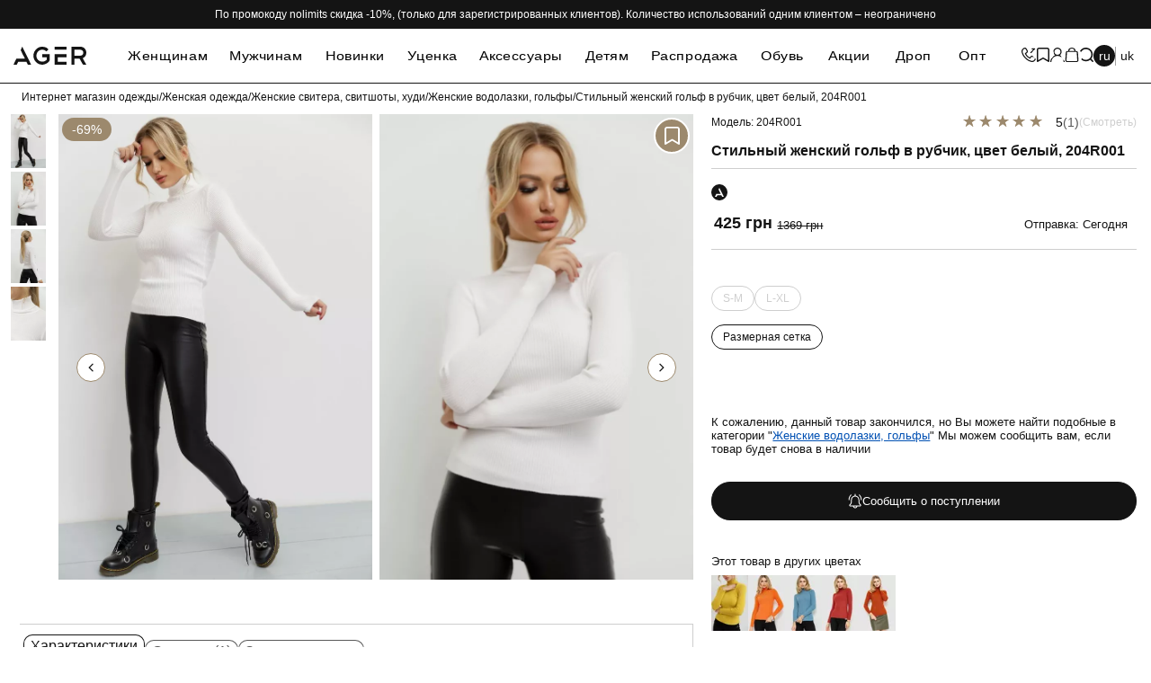

--- FILE ---
content_type: text/html; charset=utf-8
request_url: https://ager.ua/204r001-belyj/
body_size: 38406
content:
<!DOCTYPE html>
<html lang="ru">

<head>
	<title>Стильный женский гольф в рубчик, цвет белый, 204R001 купить в Украине | Цена, отзывы, характеристики в магазине AGER.ua</title>
	<meta charset="UTF-8">
	<meta name="format-detection" content="telephone=no">
	<link rel="stylesheet" href="/v1/css/style.min.css?_v=1760529811">
	<link rel="preload" href="/v1/css/button-loader.css?_v=1742318717" as="style" onload="this.onload=null;this.rel='stylesheet'">
		<meta name="viewport" content="width=device-width, initial-scale=1.0">
	<base href="https://ager.ua/">
			<meta name="description" content="Стильный женский гольф в рубчик, цвет белый, 204R001 заказать онлайн в интернет магазине AGER.ua ➤ Характеристики и отзывы. ✈ Отправка по всей Украине. ☎️ Звоните: 38(096)955-87-93">
				<meta name="keywords" content="Стильный женский гольф в рубчик, цвет белый, 204R001, 204R001-Белый, 87790">
					<meta property="og:title" content="Стильный женский гольф в рубчик, цвет белый, 204R001 купить в Украине | Цена, отзывы, характеристики в магазине AGER.ua">
		<meta property="og:description" content="Стильный женский гольф в рубчик, цвет белый, 204R001 заказать онлайн в интернет магазине AGER.ua ➤ Характеристики и отзывы. ✈ Отправка по всей Украине. ☎️ Звоните: 38(096)955-87-93">
		<meta property="og:url" content="https://ager.ua/204r001-belyj/">
		<meta property="og:image" content="https://ager.ua/image/catalog/import_files/6c/ef922181-df9b-11e0-80a9-0015c56feef5/6c0839fd-2471-11ed-a582-d8cb8a9c13c3-41.jpeg">
		<meta property="og:site_name" content="AGER">
		<meta property="og:locale" content="ru-UA">
		<meta property="og:type" content="product">
		<meta property="og:price:amount"
			content="425">
		<meta property="og:price:currency" content="UAH">
		<meta property="product:brand" content="AGER">
		<meta property="product:category" content="Женские водолазки, гольфы">
		<meta property="product:availability"
			content="out of stock">
		<meta property="product:purchase_limit" content="0">
		<meta property="product:color" content="Белый">
			<link rel="alternate" hreflang="uk" href="https://ager.ua/uk/204r001-belyj/">
	<link rel="alternate" hreflang="ru" href="https://ager.ua/204r001-belyj/">
	<link rel="alternate" hreflang="x-default" href="https://ager.ua/204r001-belyj/">
  <link rel="canonical" href="https://ager.ua/204r001-belyj/">
	<link rel="dns-prefetch" href="https://www.google-analytics.com" />

					<link href="https://ager.ua/image/catalog/favicon/Logo_Black-Icon.png" rel="icon">
			
		
	<!-- <script src="/catalog/view/javascript/sp_remarketing.js"></script> -->

    <!-- Google Tag Manager -->
		<script>
			// Ініціалізація dataLayer та функції gtag
			window.dataLayer = window.dataLayer || [];
			function gtag() { dataLayer.push(arguments); }

			// Параметри згоди
			let argsConsentGranted = {
				'ad_storage': 'granted',
				'ad_user_data': 'granted',
				'ad_personalization': 'granted',
				'analytics_storage': 'granted',
				'functionality_storage': 'granted',
				'personalization_storage': 'granted',
				'security_storage': 'granted',
			};

			// Встановлення початкової згоди
			gtag('consent', 'default', { ...argsConsentGranted, 'wait_for_update': 500 });
			gtag('consent', 'update', argsConsentGranted);

			// Завантаження Google Tag Manager
			(function (w, d, s, l, i) {
				w[l] = w[l] || [];
				w[l].push({ 'gtm.start': new Date().getTime(), event: 'gtm.js' });
				var f = d.getElementsByTagName(s)[0],
					j = d.createElement(s),
					dl = l != 'dataLayer' ? '&l=' + l : '';
				// j.async = true;
				j.async = false;
				j.src = 'https://www.googletagmanager.com/gtm.js?id=' + i + dl;
				f.parentNode.insertBefore(j, f);
			})(window, document, 'script', 'dataLayer', 'GTM-K7896WJ');

		</script>

		<!-- End Google Tag Manager -->

	<!-- <script>
        !function (f, b, e, v, n, t, s) {
            if (f.fbq) return; n = f.fbq = function () {
                n.callMethod ?
                n.callMethod.apply(n, arguments) : n.queue.push(arguments)
            };
            if (!f._fbq) f._fbq = n; n.push = n; n.loaded = !0; n.version = '2.0';
            n.queue = []; t = b.createElement(e); t.async = !0;
            t.src = v; s = b.getElementsByTagName(e)[0];
            s.parentNode.insertBefore(t, s);
        }(window, document, 'script',
            'https://connect.facebook.net/en_US/fbevents.js');
    </script> -->
    <!-- End Facebook Pixel Code -->
		<!-- MICROsoft monitor -->
<script type="text/javascript">
    // (function(c,l,a,r,i,t,y){
    //     c[a]=c[a]||function(){(c[a].q=c[a].q||[]).push(arguments)};
    //     t=l.createElement(r);t.async=1;t.src="https://www.clarity.ms/tag/"+i;
    //     y=l.getElementsByTagName(r)[0];y.parentNode.insertBefore(t,y);
    // })(window, document, "clarity", "script", "ohgu66h5o9");
</script>
				<script type="application/ld+json">
	[
			{
				"@context": "http://schema.org",
				"@type": "WebSite",
				"url": "https://ager.ua/",
				"potentialAction":
				{
						"@type": "SearchAction",
						"target": "https://ager.ua/index.php?route=product/search&search={search_term_string}",
						"query-input": "required name=search_term_string"
				}
			},
			{
					"@context": "http://schema.org",
					"@type": "Organization",
					"url": "https://ager.ua/",
					"logo": "https://ager.ua/image/ager-logo.jpg",
					"name": "Интернет магазин одежды Ager",
					"email": "info@ager.ua",
					"address": 
					{
							"@type": "PostalAddress",
							"streetAddress": "Тираспольское шоссе 15-а",
							"addressLocality": "г. Одесса"
					},
					"contactPoint": [{
							"@type": "ContactPoint",
							"telephone": " +380969558793",
							"contactType": "customer service"
					}
					],
					"sameAs" : [
							"https://www.facebook.com/agershop/",
							"https://www.youtube.com/channel/UC97pALjU3GVRyql7VVzwPhQ?view_as=subscriber"
					]
			},
			{
					"@context": "http://schema.org",
					"@type": "Store",
					"name": "Интернет магазин одежды Ager",
					"image": "https://ager.ua/image/ager-logo.jpg",
					"openingHoursSpecification": [
							{
									"@type": "OpeningHoursSpecification",
									"dayOfWeek": [
											"Понедельник",
											"Вторник",
											"Среда",
											"Четверг",
											"Пятница",
											"Суббота",
											"Воскресенье"
									],
									"opens": "9:00",
									"closes": "19:00"
							}
					 ],
					"telephone": " +380969558793 ",
					"address": {
							"@type": "PostalAddress",
							"streetAddress": "Тираспольское шоссе 15-а",
							"addressLocality": "Одесса",
							"addressCountry": "Украина"
					}
			}
	]
	</script>
		<!-- socialAuth script -->
	<script async
		src="/catalog/view/javascript/socauth.js?v=1743175746"
		type="text/javascript"></script>
	<!-- End socialAuth script -->

	<!-- Sliders -->
<script defer type="module" src="/catalog/view/javascript/main/libs/swiper.js?_v=1.01"></script>
<!-- <script defer src="https://cdn.jsdelivr.net/npm/swiper@11/swiper-bundle.min.js"></script> -->
<script defer type="module" src="/catalog/view/javascript/main/files/sliders.min.js?_v=1750147325"></script>

						
</head>

<body>

						
	<!-- <noscript>
		<img height="1" width="1" alt="facebook pixel"
			src="https://www.facebook.com/tr?id=1126016611319347&ev=PageView&noscript=1">
	</noscript> -->
	<div class="wrapper">
		<!-- fade-in -->
		<script>

			window.isPopUp = false;
			function openPopup(idName, noDimming = false) {
				window.isPopUp = true;
				document.getElementById(idName).classList.add("popup_show");
				//document.documentElement.classList.add('popup-show')
				document.documentElement.classList.add('lock');
				if (!noDimming) {
					document.documentElement.classList.add('popup-show');
				}
			}

			function closePopup(idName) {
				window.isPopUp = false;
				document.getElementById(idName).classList.remove("popup_show");
				document.documentElement.classList.remove('popup-show');
				document.documentElement.classList.remove('lock');
			}

			function toggleLeaveFeedback() {
				const contentLeaveFeedback = document.querySelector('.leave-feedback-tabs__content')
				contentLeaveFeedback.classList.toggle('leave-feedback-tabs__content-none')
			}

			document.addEventListener('click', SelectClick)

			function SelectClick(e) {
				const selected = document.querySelector('[data-selected]');
				const optionsContainer = document.getElementById("data-options-container");
				const optionsList = document.querySelectorAll("[data-option]");
				const selectedValue = document.querySelector(".select-selected span")
				optionsList.forEach(option => {
					if (option === e.target) {
						document.getElementById("customer_group_id").value = option.querySelector("input[name=category]").value;
						selected.innerHTML = option.querySelector("label").innerHTML;
						optionsContainer.classList.remove("active");
					}
				})

			}

			const selected = document.querySelector('[data-selected]');
			const optionsContainer = document.getElementById("data-options-container");
			const optionsList = document.querySelectorAll("[data-option]");

			function selectedClick(idName) {
				document.getElementById(idName).classList.toggle("active");
			}
			function toggleButtonLoader() {
				const categoryLoader = document.getElementById('category-loader')
				if (categoryLoader) {
					categoryLoader.classList.toggle('_category-loader-active')
				}
			}

			function handleProductReviewForms(id) {
				document.getElementById(id).classList.toggle("_form-product-review-active");
			}
			// only instruction page
			function toggleComment(element) {
				element.classList.toggle('_form-comments-page-instruction__button_02-active');
			}

			function toggleLike(element) {
				element.classList.toggle('_start-main-block-page-instruction__button-active');
			}
		</script>
		<script>
			let currentUrl = window.location.href;
			if (!currentUrl.includes('simplecheckout')) {
				localStorage.removeItem('InitiateCheckout');
			}
		</script>

					<script src="/catalog/view/javascript/ager/cart_sync.js?_v=1757079679"></script>
							<header data-scroll="1" data-scroll-show="1" class="header">
									<div class="header__top">
						<div class="header__top-text">
							По промокоду nolimits скидка -10%, (только для зарегистрированных клиентов). Количество использований одним клиентом – неограничено						</div>
					</div>
								<div class="header__main">
					<div class="header__container">
						<div class="header__burger">
							<button id="heder__burder-menu" type="button" class="icon-menu" title="Burger menu">
								<span></span>
							</button>
						</div>
						<div class="header__logo">
															<a href="https://ager.ua/" title="AGER - Модная Одежда, Обувь и Аксессуары" class="header__logo">
									<picture>
																				<source srcset="https://ager.ua/image/catalog/0002/logo.svg" type="image/jpeg">
										<img src="https://ager.ua/image/catalog/0002/logo.svg" alt="AGER - Модная Одежда, Обувь и Аксессуары">
									</picture>
								</a>
													</div>
							<div class="header__menu menu">
		<nav class="menu__body">
			<div class="menu__top">
				<div class="none-loader">
					<div data-spollers data-one-spoller data-spollers-speed="250" class="menu__top_pages">
						<div class="menu__top_line menu__top_line-navigation"></div>
												<div class="menu__top_link-item-body">						
							<div class="menu__top_link-item">
																	<a class="menu__top_link-item-href" href="https://ager.ua/women/">
										Женщинам									</a>
									<div data-spoller data-spoller-close class="menu__top_link"></div>								
									<div class="menu__top_link-body-cat">
										<ul>
																																	
												<li>
													<a href="https://ager.ua/women/zhenskie-bluzy/" class="menu__top_link-body-cat-item">
														Блузы													</a>
												</li>
																																																
												
												
																						
												<li>
													<a href="https://ager.ua/women/zhenskie-bryuki/" class="menu__top_link-body-cat-item">
														Брюки													</a>
												</li>
																																																
												
												
																						
												<li>
													<a href="https://ager.ua/women/zhenskie-dzhinsy/" class="menu__top_link-body-cat-item">
														Джинсы													</a>
												</li>
																																																
												
												
																						
												<li>
													<a href="https://ager.ua/women/domashnyaya-odezhda-dlya-zhenshin/" class="menu__top_link-body-cat-item">
														Домашняя одежда													</a>
												</li>
																																					<li>
														<a href="https://ager.ua/women/domashnyaya-odezhda-dlya-zhenshin/zhenskie-domashnie-kostyumy/" class="menu__top_link-body-cat-item menu__top_link-body-cat-item-level_01">
															Женские домашние костюмы														</a>
													</li>
																								
																									<li>
														<a href="https://ager.ua/women/domashnyaya-odezhda-dlya-zhenshin/nochnushki-zhenskie/" class="menu__top_link-body-cat-item menu__top_link-body-cat-item-level_01">
															Ночнушки женские														</a>
													</li>
																								
																									<li>
														<a href="https://ager.ua/women/domashnyaya-odezhda-dlya-zhenshin/zhenskie-pizhamy/" class="menu__top_link-body-cat-item menu__top_link-body-cat-item-level_01">
															Пижамы														</a>
													</li>
																								
																									<li>
														<a href="https://ager.ua/women/domashnyaya-odezhda-dlya-zhenshin/zhinochi-halati/" class="menu__top_link-body-cat-item menu__top_link-body-cat-item-level_01">
															Халаты														</a>
													</li>
																								
																																				
												
												
																						
												<li>
													<a href="https://ager.ua/women/zhenskie-zhilety/" class="menu__top_link-body-cat-item">
														Жилеты													</a>
												</li>
																																																
												
												
																						
												<li>
													<a href="https://ager.ua/women/zhenskie-kardigany/" class="menu__top_link-body-cat-item">
														Кардиганы													</a>
												</li>
																																																
												
												
																						
												<li>
													<a href="https://ager.ua/women/zhenskie-kombinezony/" class="menu__top_link-body-cat-item">
														Комбинезоны													</a>
												</li>
																																																
												
												
																						
												<li>
													<a href="https://ager.ua/women/zhenskie-kostyumy/" class="menu__top_link-body-cat-item">
														Костюмы													</a>
												</li>
																																																
												
												
																						
												<li>
													<a href="https://ager.ua/women/zhenskie-losiny/" class="menu__top_link-body-cat-item">
														Лосины													</a>
												</li>
																																																
												
												
																																												
												<li>
													<a href="https://ager.ua/women/zhenskie-majki/" class="menu__top_link-body-cat-item">
														Майки													</a>
												</li>
																																																
												
												
																						
												<li>
													<a href="https://ager.ua/women/zhenskie-platya/" class="menu__top_link-body-cat-item">
														Платья													</a>
												</li>
																																																
												
												
																						
												<li>
													<a href="https://ager.ua/women/zhenskie-rubashki/" class="menu__top_link-body-cat-item">
														Рубашки													</a>
												</li>
																																																
												
												
																						
												<li>
													<a href="https://ager.ua/women/zhenskie-sarafany/" class="menu__top_link-body-cat-item">
														Сарафаны													</a>
												</li>
																																																
												
												
																																												
												<li>
													<a href="https://ager.ua/women/zhenskie-svitera-svitshoty-hudi/" class="menu__top_link-body-cat-item">
														Свитера, свитшоты, худи													</a>
												</li>
																																					<li>
														<a href="https://ager.ua/women/zhenskie-svitera-svitshoty-hudi/zhenskie-batniki/" class="menu__top_link-body-cat-item menu__top_link-body-cat-item-level_01">
															Батники														</a>
													</li>
																								
																									<li>
														<a href="https://ager.ua/women/zhenskie-svitera-svitshoty-hudi/zhenskie-vodolazki-golfy/" class="menu__top_link-body-cat-item menu__top_link-body-cat-item-level_01">
															Водолазки, гольфы														</a>
													</li>
																								
																									<li>
														<a href="https://ager.ua/women/zhenskie-svitera-svitshoty-hudi/zhenskie-vyazanye-svitera/" class="menu__top_link-body-cat-item menu__top_link-body-cat-item-level_01">
															Вязаные свитера														</a>
													</li>
																								
																									<li>
														<a href="https://ager.ua/women/zhenskie-svitera-svitshoty-hudi/zhenskie-dzhempery/" class="menu__top_link-body-cat-item menu__top_link-body-cat-item-level_01">
															Джемперы														</a>
													</li>
																								
																									<li>
														<a href="https://ager.ua/women/zhenskie-svitera-svitshoty-hudi/zhenskie-kofty/" class="menu__top_link-body-cat-item menu__top_link-body-cat-item-level_01">
															Кофты														</a>
													</li>
																								
																									<li>
														<a href="https://ager.ua/women/zhenskie-svitera-svitshoty-hudi/zhenskie-pulovery/" class="menu__top_link-body-cat-item menu__top_link-body-cat-item-level_01">
															Пуловеры														</a>
													</li>
																								
																									<li>
														<a href="https://ager.ua/women/zhenskie-svitera-svitshoty-hudi/zhenskie-svitshoty/" class="menu__top_link-body-cat-item menu__top_link-body-cat-item-level_01">
															Свитшоты														</a>
													</li>
																								
																									<li>
														<a href="https://ager.ua/women/zhenskie-svitera-svitshoty-hudi/zhenskie-hudi/" class="menu__top_link-body-cat-item menu__top_link-body-cat-item-level_01">
															Худи														</a>
													</li>
																								
																																				
												
												
																																												
												<li>
													<a href="https://ager.ua/women/zhenskaya-sportivnaya-odezhda/" class="menu__top_link-body-cat-item">
														Спортивная одежда													</a>
												</li>
																																					<li>
														<a href="https://ager.ua/women/zhenskaya-sportivnaya-odezhda/zhenskie-sportivnye-kostyumy/" class="menu__top_link-body-cat-item menu__top_link-body-cat-item-level_01">
															Спортивные костюмы														</a>
													</li>
																								
																									<li>
														<a href="https://ager.ua/women/zhenskaya-sportivnaya-odezhda/zhenskie-sportivnye-losiny-1/" class="menu__top_link-body-cat-item menu__top_link-body-cat-item-level_01">
															Спортивные лосины														</a>
													</li>
																								
																									<li>
														<a href="https://ager.ua/women/zhenskaya-sportivnaya-odezhda/zhenskie-sportivnye-velotreki/" class="menu__top_link-body-cat-item menu__top_link-body-cat-item-level_01">
															Спортивные шорты														</a>
													</li>
																								
																									<li>
														<a href="https://ager.ua/women/zhenskaya-sportivnaya-odezhda/zhenskie-sportivnye-shtany/" class="menu__top_link-body-cat-item menu__top_link-body-cat-item-level_01">
															Спортивные штаны														</a>
													</li>
																								
																																				
												
												
																						
												<li>
													<a href="https://ager.ua/women/zhenskie-topy/" class="menu__top_link-body-cat-item">
														Топы													</a>
												</li>
																																																
												
												
																						
												<li>
													<a href="https://ager.ua/women/zhenskie-tuniki/" class="menu__top_link-body-cat-item">
														Туники													</a>
												</li>
																																																
												
												
																						
												<li>
													<a href="https://ager.ua/women/zhenskie-futbolki/" class="menu__top_link-body-cat-item">
														Футболки													</a>
												</li>
																																																
												
												
																						
												<li>
													<a href="https://ager.ua/women/zhenskie-shorty/" class="menu__top_link-body-cat-item">
														Шорты													</a>
												</li>
																																																
												
												
																						
												<li>
													<a href="https://ager.ua/women/zhenskie-yubki/" class="menu__top_link-body-cat-item">
														Юбки													</a>
												</li>
																																																
												
												
																																												
												<li>
													<a href="https://ager.ua/women/verhnyaya-odezhda-dlya-zhenshin/" class="menu__top_link-body-cat-item">
														Верхняя одежда													</a>
												</li>
																																					<li>
														<a href="https://ager.ua/women/verhnyaya-odezhda-dlya-zhenshin/zhenskie-kurtki/" class="menu__top_link-body-cat-item menu__top_link-body-cat-item-level_01">
															Куртки														</a>
													</li>
																																								<li>
															<a href="https://ager.ua/women/verhnyaya-odezhda-dlya-zhenshin/zhenskie-kurtki/zhenskie-bombery/" class="menu__top_link-body-cat-item menu__top_link-body-cat-item-level_02">
																Бомберы															</a>
														</li>
																											<li>
															<a href="https://ager.ua/women/verhnyaya-odezhda-dlya-zhenshin/zhenskie-kurtki/zhenskie-vetrovki/" class="menu__top_link-body-cat-item menu__top_link-body-cat-item-level_02">
																Ветровки															</a>
														</li>
																											<li>
															<a href="https://ager.ua/women/verhnyaya-odezhda-dlya-zhenshin/zhenskie-kurtki/zhenskie-demisezonnye-kurtki/" class="menu__top_link-body-cat-item menu__top_link-body-cat-item-level_02">
																Демисезонные куртки															</a>
														</li>
																											<li>
															<a href="https://ager.ua/women/verhnyaya-odezhda-dlya-zhenshin/zhenskie-kurtki/zhenskie-dzhinsovye-kurtki/" class="menu__top_link-body-cat-item menu__top_link-body-cat-item-level_02">
																Джинсовые куртки															</a>
														</li>
																											<li>
															<a href="https://ager.ua/women/verhnyaya-odezhda-dlya-zhenshin/zhenskie-kurtki/zhenskie-zimnie-kurtki/" class="menu__top_link-body-cat-item menu__top_link-body-cat-item-level_02">
																Зимние куртки															</a>
														</li>
																																					
																																				
												
												
																																												
												<li>
													<a href="https://ager.ua/women/zhenskoe-bele/" class="menu__top_link-body-cat-item">
														Белье													</a>
												</li>
																																					<li>
														<a href="https://ager.ua/women/zhenskoe-bele/bodi/" class="menu__top_link-body-cat-item menu__top_link-body-cat-item-level_01">
															Боди														</a>
													</li>
																								
																									<li>
														<a href="https://ager.ua/women/zhenskoe-bele/zhenskie-kolgotki/" class="menu__top_link-body-cat-item menu__top_link-body-cat-item-level_01">
															Колготки														</a>
													</li>
																								
																									<li>
														<a href="https://ager.ua/women/zhenskoe-bele/kupalniki/" class="menu__top_link-body-cat-item menu__top_link-body-cat-item-level_01">
															Купальники														</a>
													</li>
																								
																									<li>
														<a href="https://ager.ua/women/zhenskoe-bele/zhenskie-noski/" class="menu__top_link-body-cat-item menu__top_link-body-cat-item-level_01">
															Носки														</a>
													</li>
																								
																									<li>
														<a href="https://ager.ua/women/zhenskoe-bele/zhenskie-trusy/" class="menu__top_link-body-cat-item menu__top_link-body-cat-item-level_01">
															Трусы														</a>
													</li>
																								
																																				
												
												
																																												
												<li>
													<a href="https://ager.ua/obuv/zhenskaya-obuv/" class="menu__top_link-body-cat-item">
														Женская обувь													</a>
												</li>
																																					<li>
														<a href="https://ager.ua/obuv/zhenskaya-obuv/uggi-zhenskie/" class="menu__top_link-body-cat-item menu__top_link-body-cat-item-level_01">
															Угги женские														</a>
													</li>
																								
																									<li>
														<a href="https://ager.ua/obuv/zhenskaya-obuv/zhenskie-lofery/" class="menu__top_link-body-cat-item menu__top_link-body-cat-item-level_01">
															Женские лоферы														</a>
													</li>
																								
																									<li>
														<a href="https://ager.ua/obuv/zhenskaya-obuv/zhenskie-sabo-vetnamki-shlepancy/" class="menu__top_link-body-cat-item menu__top_link-body-cat-item-level_01">
															Женские сабо, вьетнамки, шлепанцы														</a>
													</li>
																																								<li>
															<a href="https://ager.ua/obuv/zhenskaya-obuv/zhenskie-sabo-vetnamki-shlepancy/zhenskie-shlepancy/" class="menu__top_link-body-cat-item menu__top_link-body-cat-item-level_02">
																Женские шлепанцы															</a>
														</li>
																											<li>
															<a href="https://ager.ua/obuv/zhenskaya-obuv/zhenskie-sabo-vetnamki-shlepancy/zhenskie-vetnamki-slancy/" class="menu__top_link-body-cat-item menu__top_link-body-cat-item-level_02">
																Вьетнамки, сланцы															</a>
														</li>
																																					
																									<li>
														<a href="https://ager.ua/obuv/zhenskaya-obuv/zhenskie-bosonozhki/" class="menu__top_link-body-cat-item menu__top_link-body-cat-item-level_01">
															Босоножки														</a>
													</li>
																								
																									<li>
														<a href="https://ager.ua/obuv/zhenskaya-obuv/zhenskie-botinki-botilony/" class="menu__top_link-body-cat-item menu__top_link-body-cat-item-level_01">
															Ботинки, ботильоны														</a>
													</li>
																								
																									<li>
														<a href="https://ager.ua/obuv/zhenskaya-obuv/zhenskie-kedy/" class="menu__top_link-body-cat-item menu__top_link-body-cat-item-level_01">
															Кеды														</a>
													</li>
																								
																									<li>
														<a href="https://ager.ua/obuv/zhenskaya-obuv/zhenskie-krossovki/" class="menu__top_link-body-cat-item menu__top_link-body-cat-item-level_01">
															Кроссовки														</a>
													</li>
																								
																									<li>
														<a href="https://ager.ua/obuv/zhenskaya-obuv/zhenskie-tapochki/" class="menu__top_link-body-cat-item menu__top_link-body-cat-item-level_01">
															Тапочки														</a>
													</li>
																								
																									<li>
														<a href="https://ager.ua/obuv/zhenskaya-obuv/zhenskie-tufli/" class="menu__top_link-body-cat-item menu__top_link-body-cat-item-level_01">
															Туфли														</a>
													</li>
																								
																																				
												
												
																																	
										</ul>
									</div>
															</div>
							<div class="menu__top_line"></div>
						</div>						
												<div class="menu__top_link-item-body">						
							<div class="menu__top_link-item">
																	<a class="menu__top_link-item-href" href="https://ager.ua/mans/">
										Мужчинам									</a>
									<div data-spoller data-spoller-close class="menu__top_link"></div>								
									<div class="menu__top_link-body-cat">
										<ul>
																																	
												<li>
													<a href="https://ager.ua/mans/muzhskie-pizhamy/" class="menu__top_link-body-cat-item">
														Мужские пижамы													</a>
												</li>
																																																
												
												
																						
												<li>
													<a href="https://ager.ua/mans/muzhskie-bryuki/" class="menu__top_link-body-cat-item">
														Брюки													</a>
												</li>
																																																
												
												
																						
												<li>
													<a href="https://ager.ua/mans/verhnyaya-odezhda-dlya-muzhchin/" class="menu__top_link-body-cat-item">
														Верхняя одежда													</a>
												</li>
																																					<li>
														<a href="https://ager.ua/mans/verhnyaya-odezhda-dlya-muzhchin/muzhskie-vetrovki/" class="menu__top_link-body-cat-item menu__top_link-body-cat-item-level_01">
															Ветровки														</a>
													</li>
																								
																									<li>
														<a href="https://ager.ua/mans/verhnyaya-odezhda-dlya-muzhchin/muzhskie-dzhinsovye-kurtki/" class="menu__top_link-body-cat-item menu__top_link-body-cat-item-level_01">
															Джинсовые куртки														</a>
													</li>
																								
																									<li>
														<a href="https://ager.ua/mans/verhnyaya-odezhda-dlya-muzhchin/muzhskie-kurtki/" class="menu__top_link-body-cat-item menu__top_link-body-cat-item-level_01">
															Куртки														</a>
													</li>
																								
																									<li>
														<a href="https://ager.ua/mans/verhnyaya-odezhda-dlya-muzhchin/muzhskie-teplye-zhilety/" class="menu__top_link-body-cat-item menu__top_link-body-cat-item-level_01">
															Теплые жилеты														</a>
													</li>
																								
																																				
												
												
																						
												<li>
													<a href="https://ager.ua/mans/muzhskie-dzhinsy/" class="menu__top_link-body-cat-item">
														Джинсы													</a>
												</li>
																																																
												
												
																						
												<li>
													<a href="https://ager.ua/mans/muzhskie-kostyumy/" class="menu__top_link-body-cat-item">
														Костюмы													</a>
												</li>
																																																
												
												
																						
												<li>
													<a href="https://ager.ua/mans/muzhskie-pidzhaki/" class="menu__top_link-body-cat-item">
														Пиджаки													</a>
												</li>
																																																
												
												
																						
												<li>
													<a href="https://ager.ua/mans/muzhskie-polo/" class="menu__top_link-body-cat-item">
														Поло													</a>
												</li>
																																																
												
												
																						
												<li>
													<a href="https://ager.ua/mans/muzhskie-rubashki/" class="menu__top_link-body-cat-item">
														Рубашки													</a>
												</li>
																																																
												
												
																																												
												<li>
													<a href="https://ager.ua/mans/muzhskie-svitera-svitshoty-dzhempery/" class="menu__top_link-body-cat-item">
														Свитера, свитшоты, джемперы													</a>
												</li>
																																					<li>
														<a href="https://ager.ua/mans/muzhskie-svitera-svitshoty-dzhempery/muzhskie-batniki/" class="menu__top_link-body-cat-item menu__top_link-body-cat-item-level_01">
															Батники														</a>
													</li>
																								
																									<li>
														<a href="https://ager.ua/mans/muzhskie-svitera-svitshoty-dzhempery/muzhskie-golfy-vodolazki/" class="menu__top_link-body-cat-item menu__top_link-body-cat-item-level_01">
															Гольфы, водолазки														</a>
													</li>
																								
																									<li>
														<a href="https://ager.ua/mans/muzhskie-svitera-svitshoty-dzhempery/muzhskie-dzhempery/" class="menu__top_link-body-cat-item menu__top_link-body-cat-item-level_01">
															Джемперы														</a>
													</li>
																								
																									<li>
														<a href="https://ager.ua/mans/muzhskie-svitera-svitshoty-dzhempery/muzhskie-kofty/" class="menu__top_link-body-cat-item menu__top_link-body-cat-item-level_01">
															Кофты														</a>
													</li>
																								
																									<li>
														<a href="https://ager.ua/mans/muzhskie-svitera-svitshoty-dzhempery/muzhskie-svitera/" class="menu__top_link-body-cat-item menu__top_link-body-cat-item-level_01">
															Свитера														</a>
													</li>
																								
																									<li>
														<a href="https://ager.ua/mans/muzhskie-svitera-svitshoty-dzhempery/muzhskie-svitshoty/" class="menu__top_link-body-cat-item menu__top_link-body-cat-item-level_01">
															Свитшоты														</a>
													</li>
																								
																									<li>
														<a href="https://ager.ua/mans/muzhskie-svitera-svitshoty-dzhempery/muzhskie-hudi/" class="menu__top_link-body-cat-item menu__top_link-body-cat-item-level_01">
															Худи														</a>
													</li>
																								
																																				
												
												
																																												
												<li>
													<a href="https://ager.ua/mans/muzhskaya-sportivnaya-odezhda/" class="menu__top_link-body-cat-item">
														Спортивная одежда													</a>
												</li>
																																					<li>
														<a href="https://ager.ua/mans/muzhskaya-sportivnaya-odezhda/muzhskie-sportivnye-kostyumy/" class="menu__top_link-body-cat-item menu__top_link-body-cat-item-level_01">
															Спортивные костюмы														</a>
													</li>
																								
																									<li>
														<a href="https://ager.ua/mans/muzhskaya-sportivnaya-odezhda/muzhskie-sportivnye-shtany/" class="menu__top_link-body-cat-item menu__top_link-body-cat-item-level_01">
															Спортивные штаны														</a>
													</li>
																								
																																				
												
												
																						
												<li>
													<a href="https://ager.ua/mans/muzhskie-futbolki/" class="menu__top_link-body-cat-item">
														Футболки													</a>
												</li>
																																																
												
												
																						
												<li>
													<a href="https://ager.ua/mans/muzhskie-shorty/" class="menu__top_link-body-cat-item">
														Шорты													</a>
												</li>
																																																
												
												
																																												
												<li>
													<a href="https://ager.ua/mans/muzhskoe-bele/" class="menu__top_link-body-cat-item">
														Белье													</a>
												</li>
																																					<li>
														<a href="https://ager.ua/mans/muzhskoe-bele/muzhskie-noski/" class="menu__top_link-body-cat-item menu__top_link-body-cat-item-level_01">
															Носки														</a>
													</li>
																								
																									<li>
														<a href="https://ager.ua/mans/muzhskoe-bele/muzhskoe-termobele/" class="menu__top_link-body-cat-item menu__top_link-body-cat-item-level_01">
															Термобелье														</a>
													</li>
																								
																									<li>
														<a href="https://ager.ua/mans/muzhskoe-bele/muzhskie-trusy/" class="menu__top_link-body-cat-item menu__top_link-body-cat-item-level_01">
															Трусы														</a>
													</li>
																								
																																				
												
												
																																												
												<li>
													<a href="https://ager.ua/obuv/muzhskaya-obuv/" class="menu__top_link-body-cat-item">
														Мужская обувь													</a>
												</li>
																																					<li>
														<a href="https://ager.ua/obuv/muzhskaya-obuv/muzhskie-slipony/" class="menu__top_link-body-cat-item menu__top_link-body-cat-item-level_01">
															Мужские слипоны														</a>
													</li>
																								
																									<li>
														<a href="https://ager.ua/obuv/muzhskaya-obuv/muzhskie-tufli/" class="menu__top_link-body-cat-item menu__top_link-body-cat-item-level_01">
															Мужские туфли														</a>
													</li>
																								
																									<li>
														<a href="https://ager.ua/obuv/muzhskaya-obuv/muzhskie-botinki/" class="menu__top_link-body-cat-item menu__top_link-body-cat-item-level_01">
															Мужские ботинки														</a>
													</li>
																								
																									<li>
														<a href="https://ager.ua/obuv/muzhskaya-obuv/muzhskie-vetnamki-shlepancy/" class="menu__top_link-body-cat-item menu__top_link-body-cat-item-level_01">
															Вьетнамки, шлепанцы														</a>
													</li>
																								
																									<li>
														<a href="https://ager.ua/obuv/muzhskaya-obuv/muzhskie-kedy/" class="menu__top_link-body-cat-item menu__top_link-body-cat-item-level_01">
															Кеды														</a>
													</li>
																								
																									<li>
														<a href="https://ager.ua/obuv/muzhskaya-obuv/muzhskie-krossovki/" class="menu__top_link-body-cat-item menu__top_link-body-cat-item-level_01">
															Кроссовки														</a>
													</li>
																								
																																				
												
												
																																	
										</ul>
									</div>
															</div>
							<div class="menu__top_line"></div>
						</div>						
												<div class="menu__top_link-item-body">						
							<div class="menu__top_link-item">
																	<a class="menu__top_link-item-href" href="https://ager.ua/novinki/">
										Новинки									</a>
									<div data-spoller data-spoller-close class="menu__top_link"></div>								
									<div class="menu__top_link-body-cat">
										<ul>
																																	
												<li>
													<a href="https://ager.ua/novinki/detskie/" class="menu__top_link-body-cat-item">
														Детские													</a>
												</li>
																																																
												
												
																						
												<li>
													<a href="https://ager.ua/novinki/novinki-zhenskoj-odezhdy/" class="menu__top_link-body-cat-item">
														Новинки женской одежды													</a>
												</li>
																																																
												
												
																						
												<li>
													<a href="https://ager.ua/novinki/novinki-muzhskoj-odezhdy/" class="menu__top_link-body-cat-item">
														Новинки мужской одежды													</a>
												</li>
																																																
												
												
																																	
										</ul>
									</div>
															</div>
							<div class="menu__top_line"></div>
						</div>						
												<div class="menu__top_link-item-body">						
							<div class="menu__top_link-item">
																	<a class="menu__top_link-none-body-spo" href="https://ager.ua/ucenka/">
										Уценка									</a>								
															</div>
							<div class="menu__top_line"></div>
						</div>						
												<div class="menu__top_link-item-body">						
							<div class="menu__top_link-item">
																	<a class="menu__top_link-item-href" href="https://ager.ua/aksessuary-1/">
										Аксессуары									</a>
									<div data-spoller data-spoller-close class="menu__top_link"></div>								
									<div class="menu__top_link-body-cat">
										<ul>
																																	
												<li>
													<a href="https://ager.ua/aksessuary-1/bananki/" class="menu__top_link-body-cat-item">
														Бананки													</a>
												</li>
																																																
												
												
																						
												<li>
													<a href="https://ager.ua/aksessuary-1/perchatki/" class="menu__top_link-body-cat-item">
														Перчатки													</a>
												</li>
																																																
												
												
																						
												<li>
													<a href="https://ager.ua/aksessuary-1/remni-i-poyasa/" class="menu__top_link-body-cat-item">
														Ремни и пояса													</a>
												</li>
																																																
												
												
																						
												<li>
													<a href="https://ager.ua/aksessuary-1/ryukzaki/" class="menu__top_link-body-cat-item">
														Рюкзаки													</a>
												</li>
																																																
												
												
																						
												<li>
													<a href="https://ager.ua/aksessuary-1/sumki/" class="menu__top_link-body-cat-item">
														Сумки													</a>
												</li>
																																																
												
												
																						
												<li>
													<a href="https://ager.ua/aksessuary-1/shapki/" class="menu__top_link-body-cat-item">
														Шапки													</a>
												</li>
																																																
												
												
																						
												<li>
													<a href="https://ager.ua/aksessuary-1/sharfy/" class="menu__top_link-body-cat-item">
														Шарфы													</a>
												</li>
																																																
												
												
																																	
										</ul>
									</div>
															</div>
							<div class="menu__top_line"></div>
						</div>						
												<div class="menu__top_link-item-body">						
							<div class="menu__top_link-item">
																	<a class="menu__top_link-item-href" href="https://ager.ua/detskaya-odezhda/">
										Детям									</a>
									<div data-spoller data-spoller-close class="menu__top_link"></div>								
									<div class="menu__top_link-body-cat">
										<ul>
																																	
												<li>
													<a href="https://ager.ua/detskaya-odezhda/odezhda-dlya-devochek/" class="menu__top_link-body-cat-item">
														Одежда для девочек													</a>
												</li>
																																					<li>
														<a href="https://ager.ua/detskaya-odezhda/odezhda-dlya-devochek/bryuki-dlya-devochek/" class="menu__top_link-body-cat-item menu__top_link-body-cat-item-level_01">
															Брюки для девочек														</a>
													</li>
																								
																									<li>
														<a href="https://ager.ua/detskaya-odezhda/odezhda-dlya-devochek/kostyumy-dlya-devochek-1/" class="menu__top_link-body-cat-item menu__top_link-body-cat-item-level_01">
															Костюмы для девочек														</a>
													</li>
																								
																									<li>
														<a href="https://ager.ua/detskaya-odezhda/odezhda-dlya-devochek/pizhamy-dlya-devochek/" class="menu__top_link-body-cat-item menu__top_link-body-cat-item-level_01">
															Пижамы для девочек														</a>
													</li>
																								
																									<li>
														<a href="https://ager.ua/detskaya-odezhda/odezhda-dlya-devochek/kombinezony-dlya-devochek/" class="menu__top_link-body-cat-item menu__top_link-body-cat-item-level_01">
															Комбинезоны для девочек														</a>
													</li>
																								
																									<li>
														<a href="https://ager.ua/detskaya-odezhda/odezhda-dlya-devochek/batniki-dlya-devochek/" class="menu__top_link-body-cat-item menu__top_link-body-cat-item-level_01">
															Батники для девочек														</a>
													</li>
																								
																									<li>
														<a href="https://ager.ua/detskaya-odezhda/odezhda-dlya-devochek/dzhinsy-dlya-devochek/" class="menu__top_link-body-cat-item menu__top_link-body-cat-item-level_01">
															Джинсы для девочек														</a>
													</li>
																								
																									<li>
														<a href="https://ager.ua/detskaya-odezhda/odezhda-dlya-devochek/kostyumy-dlya-devochek/" class="menu__top_link-body-cat-item menu__top_link-body-cat-item-level_01">
															Костюмы для девочек														</a>
													</li>
																								
																									<li>
														<a href="https://ager.ua/detskaya-odezhda/odezhda-dlya-devochek/kurtki-dlya-devochek/" class="menu__top_link-body-cat-item menu__top_link-body-cat-item-level_01">
															Куртки для девочек														</a>
													</li>
																								
																									<li>
														<a href="https://ager.ua/detskaya-odezhda/odezhda-dlya-devochek/platya-dlya-devochek/" class="menu__top_link-body-cat-item menu__top_link-body-cat-item-level_01">
															Платья для девочек														</a>
													</li>
																								
																									<li>
														<a href="https://ager.ua/detskaya-odezhda/odezhda-dlya-devochek/shorty-dlya-devochek/" class="menu__top_link-body-cat-item menu__top_link-body-cat-item-level_01">
															Шорты для девочек														</a>
													</li>
																								
																									<li>
														<a href="https://ager.ua/detskaya-odezhda/odezhda-dlya-devochek/yubki-dlya-devochek/" class="menu__top_link-body-cat-item menu__top_link-body-cat-item-level_01">
															Юбки для девочек														</a>
													</li>
																								
																																				
												
												
																																												
												<li>
													<a href="https://ager.ua/detskaya-odezhda/odezhda-dlya-malchikov/" class="menu__top_link-body-cat-item">
														Одежда для мальчиков													</a>
												</li>
																																					<li>
														<a href="https://ager.ua/detskaya-odezhda/odezhda-dlya-malchikov/longslivy-dlya-malchikov/" class="menu__top_link-body-cat-item menu__top_link-body-cat-item-level_01">
															Лонгсливы для мальчиков														</a>
													</li>
																								
																									<li>
														<a href="https://ager.ua/detskaya-odezhda/odezhda-dlya-malchikov/pizhamy-dlya-malchikov/" class="menu__top_link-body-cat-item menu__top_link-body-cat-item-level_01">
															Пижамы для мальчиков														</a>
													</li>
																								
																									<li>
														<a href="https://ager.ua/detskaya-odezhda/odezhda-dlya-malchikov/dzhinsy-dlya-malchikov/" class="menu__top_link-body-cat-item menu__top_link-body-cat-item-level_01">
															Джинсы для мальчиков														</a>
													</li>
																								
																																				
												
												
																																	
										</ul>
									</div>
															</div>
							<div class="menu__top_line"></div>
						</div>						
												<div class="menu__top_link-item-body">						
							<div class="menu__top_link-item">
																	<a class="menu__top_link-item-href" href="https://ager.ua/rasprodazha/">
										Распродажа									</a>
									<div data-spoller data-spoller-close class="menu__top_link"></div>								
									<div class="menu__top_link-body-cat">
										<ul>
																																	
												<li>
													<a href="https://ager.ua/rasprodazha/vse-po-300-grn/" class="menu__top_link-body-cat-item">
														Все по 300 грн													</a>
												</li>
																																																
												
												
																						
												<li>
													<a href="https://ager.ua/rasprodazha/vse-po-200-grn/" class="menu__top_link-body-cat-item">
														Все по 200 грн													</a>
												</li>
																																																
												
												
																						
												<li>
													<a href="https://ager.ua/rasprodazha/vse-po-100-grn/" class="menu__top_link-body-cat-item">
														Все по 100 грн													</a>
												</li>
																																																
												
												
																						
												<li>
													<a href="https://ager.ua/rasprodazha/vse-po-50-grn/" class="menu__top_link-body-cat-item">
														Все по 50 грн													</a>
												</li>
																																																
												
												
																						
												<li>
													<a href="https://ager.ua/rasprodazha/vse-po-25-grn/" class="menu__top_link-body-cat-item">
														Все по 25 грн													</a>
												</li>
																																																
												
												
																						
												<li>
													<a href="https://ager.ua/rasprodazha/vse-po-400-grn/" class="menu__top_link-body-cat-item">
														Все по 400 грн													</a>
												</li>
																																																
												
												
																						
												<li>
													<a href="https://ager.ua/rasprodazha/vse-po-500-grn/" class="menu__top_link-body-cat-item">
														Все по 500 грн													</a>
												</li>
																																																
												
												
																						
												<li>
													<a href="https://ager.ua/rasprodazha/rasprodazha-zhenskoj-odezhdy/" class="menu__top_link-body-cat-item">
														Распродажа женской одежды													</a>
												</li>
																																																
												
												
																						
												<li>
													<a href="https://ager.ua/rasprodazha/rasprodazha-muzhskoj-odezhdy/" class="menu__top_link-body-cat-item">
														Распродажа мужской одежды													</a>
												</li>
																																																
												
												
																																	
										</ul>
									</div>
															</div>
							<div class="menu__top_line"></div>
						</div>						
												<div class="menu__top_link-item-body">						
							<div class="menu__top_link-item">
																	<a class="menu__top_link-item-href" href="https://ager.ua/obuv/">
										Обувь									</a>
									<div data-spoller data-spoller-close class="menu__top_link"></div>								
									<div class="menu__top_link-body-cat">
										<ul>
																																	
												<li>
													<a href="https://ager.ua/obuv/detskaya-obuv/" class="menu__top_link-body-cat-item">
														Детская обувь													</a>
												</li>
																																					<li>
														<a href="https://ager.ua/obuv/detskaya-obuv/obuv-dlya-devochek/" class="menu__top_link-body-cat-item menu__top_link-body-cat-item-level_01">
															Обувь для девочек														</a>
													</li>
																																								<li>
															<a href="https://ager.ua/obuv/detskaya-obuv/obuv-dlya-devochek/bosonozhki-dlya-devochek/" class="menu__top_link-body-cat-item menu__top_link-body-cat-item-level_02">
																Босоножки для девочек															</a>
														</li>
																											<li>
															<a href="https://ager.ua/obuv/detskaya-obuv/obuv-dlya-devochek/tufli-dlya-devochek/" class="menu__top_link-body-cat-item menu__top_link-body-cat-item-level_02">
																Туфли для девочек															</a>
														</li>
																											<li>
															<a href="https://ager.ua/obuv/detskaya-obuv/obuv-dlya-devochek/shlepancy-dlya-devochek/" class="menu__top_link-body-cat-item menu__top_link-body-cat-item-level_02">
																Шлепанцы для девочек															</a>
														</li>
																											<li>
															<a href="https://ager.ua/obuv/detskaya-obuv/obuv-dlya-devochek/botinki-sapogi-dlya-devochek/" class="menu__top_link-body-cat-item menu__top_link-body-cat-item-level_02">
																Ботинки, сапоги для девочек															</a>
														</li>
																																					
																									<li>
														<a href="https://ager.ua/obuv/detskaya-obuv/obuv-dlya-malchikov/" class="menu__top_link-body-cat-item menu__top_link-body-cat-item-level_01">
															Обувь для мальчиков														</a>
													</li>
																																								<li>
															<a href="https://ager.ua/obuv/detskaya-obuv/obuv-dlya-malchikov/tufli-dlya-malchikov/" class="menu__top_link-body-cat-item menu__top_link-body-cat-item-level_02">
																Туфли для мальчиков															</a>
														</li>
																											<li>
															<a href="https://ager.ua/obuv/detskaya-obuv/obuv-dlya-malchikov/sandalii-dlya-malchikov/" class="menu__top_link-body-cat-item menu__top_link-body-cat-item-level_02">
																Сандалии для мальчиков															</a>
														</li>
																											<li>
															<a href="https://ager.ua/obuv/detskaya-obuv/obuv-dlya-malchikov/shlepancy-dlya-malchikov/" class="menu__top_link-body-cat-item menu__top_link-body-cat-item-level_02">
																Шлепанцы для мальчиков															</a>
														</li>
																											<li>
															<a href="https://ager.ua/obuv/detskaya-obuv/obuv-dlya-malchikov/sapogi-dlya-malchikov/" class="menu__top_link-body-cat-item menu__top_link-body-cat-item-level_02">
																Сапоги для мальчиков															</a>
														</li>
																																					
																																				
												
												
																																												
												<li>
													<a href="https://ager.ua/obuv/zhenskaya-obuv/" class="menu__top_link-body-cat-item">
														Женская обувь													</a>
												</li>
																																					<li>
														<a href="https://ager.ua/obuv/zhenskaya-obuv/uggi-zhenskie/" class="menu__top_link-body-cat-item menu__top_link-body-cat-item-level_01">
															Угги женские														</a>
													</li>
																								
																									<li>
														<a href="https://ager.ua/obuv/zhenskaya-obuv/zhenskie-lofery/" class="menu__top_link-body-cat-item menu__top_link-body-cat-item-level_01">
															Женские лоферы														</a>
													</li>
																								
																									<li>
														<a href="https://ager.ua/obuv/zhenskaya-obuv/zhenskie-sabo-vetnamki-shlepancy/" class="menu__top_link-body-cat-item menu__top_link-body-cat-item-level_01">
															Женские сабо, вьетнамки, шлепанцы														</a>
													</li>
																																								<li>
															<a href="https://ager.ua/obuv/zhenskaya-obuv/zhenskie-sabo-vetnamki-shlepancy/zhenskie-shlepancy/" class="menu__top_link-body-cat-item menu__top_link-body-cat-item-level_02">
																Женские шлепанцы															</a>
														</li>
																											<li>
															<a href="https://ager.ua/obuv/zhenskaya-obuv/zhenskie-sabo-vetnamki-shlepancy/zhenskie-vetnamki-slancy/" class="menu__top_link-body-cat-item menu__top_link-body-cat-item-level_02">
																Вьетнамки, сланцы															</a>
														</li>
																																					
																									<li>
														<a href="https://ager.ua/obuv/zhenskaya-obuv/zhenskie-bosonozhki/" class="menu__top_link-body-cat-item menu__top_link-body-cat-item-level_01">
															Босоножки														</a>
													</li>
																								
																									<li>
														<a href="https://ager.ua/obuv/zhenskaya-obuv/zhenskie-botinki-botilony/" class="menu__top_link-body-cat-item menu__top_link-body-cat-item-level_01">
															Ботинки, ботильоны														</a>
													</li>
																								
																									<li>
														<a href="https://ager.ua/obuv/zhenskaya-obuv/zhenskie-kedy/" class="menu__top_link-body-cat-item menu__top_link-body-cat-item-level_01">
															Кеды														</a>
													</li>
																								
																									<li>
														<a href="https://ager.ua/obuv/zhenskaya-obuv/zhenskie-krossovki/" class="menu__top_link-body-cat-item menu__top_link-body-cat-item-level_01">
															Кроссовки														</a>
													</li>
																								
																									<li>
														<a href="https://ager.ua/obuv/zhenskaya-obuv/zhenskie-tapochki/" class="menu__top_link-body-cat-item menu__top_link-body-cat-item-level_01">
															Тапочки														</a>
													</li>
																								
																									<li>
														<a href="https://ager.ua/obuv/zhenskaya-obuv/zhenskie-tufli/" class="menu__top_link-body-cat-item menu__top_link-body-cat-item-level_01">
															Туфли														</a>
													</li>
																								
																																				
												
												
																																												
												<li>
													<a href="https://ager.ua/obuv/muzhskaya-obuv/" class="menu__top_link-body-cat-item">
														Мужская обувь													</a>
												</li>
																																					<li>
														<a href="https://ager.ua/obuv/muzhskaya-obuv/muzhskie-slipony/" class="menu__top_link-body-cat-item menu__top_link-body-cat-item-level_01">
															Мужские слипоны														</a>
													</li>
																								
																									<li>
														<a href="https://ager.ua/obuv/muzhskaya-obuv/muzhskie-tufli/" class="menu__top_link-body-cat-item menu__top_link-body-cat-item-level_01">
															Мужские туфли														</a>
													</li>
																								
																									<li>
														<a href="https://ager.ua/obuv/muzhskaya-obuv/muzhskie-botinki/" class="menu__top_link-body-cat-item menu__top_link-body-cat-item-level_01">
															Мужские ботинки														</a>
													</li>
																								
																									<li>
														<a href="https://ager.ua/obuv/muzhskaya-obuv/muzhskie-vetnamki-shlepancy/" class="menu__top_link-body-cat-item menu__top_link-body-cat-item-level_01">
															Вьетнамки, шлепанцы														</a>
													</li>
																								
																									<li>
														<a href="https://ager.ua/obuv/muzhskaya-obuv/muzhskie-kedy/" class="menu__top_link-body-cat-item menu__top_link-body-cat-item-level_01">
															Кеды														</a>
													</li>
																								
																									<li>
														<a href="https://ager.ua/obuv/muzhskaya-obuv/muzhskie-krossovki/" class="menu__top_link-body-cat-item menu__top_link-body-cat-item-level_01">
															Кроссовки														</a>
													</li>
																								
																																				
												
												
																																	
										</ul>
									</div>
															</div>
							<div class="menu__top_line"></div>
						</div>						
												
						
						
						
						
						
										<div class="menu__top_link-item-body">						
						<div class="menu__top_link-item">
							<a class="menu__top_link-none-body-spo" href="/specials/">
								Акции							</a>
						</div>
						<div class="menu__top_line"></div>
					</div>
					<div class="menu__top_link-item-body">						
						<div class="menu__top_link-item">
							<a class="menu__top_link-none-body-spo" href="/dropshipping/">
								Дроп							</a>
						</div>
						<div class="menu__top_line"></div>
					</div>
										<div class="menu__top_link-item-body">						
						<div class="menu__top_link-item">
							<a class="menu__top_link-none-body-spo" href="/optovym-klientam/">
								Опт							</a>
						</div>
						<div class="menu__top_line"></div>
					</div>
															
						
						
						
						
						
						
					<div class="menu__top_link-item-body">
						<div class="menu__top_link-item menu__top_en"></div>
						<div class="menu__top_line menu__top_line-bottom"></div>
					</div>	
						
						
						
						
						
						
						
						
					</div>
				</div>
			</div>
		</nav>
		<div class="menu-catalog__list menu__list">						
						<div class="menu-catalog__item menu-catalog__item_01">
				<a href="https://ager.ua/women/" data-parent="1" class="menu-catalog__link menu__link">Женщинам					<svg class="menu-catalog__link_svg">
						<use xlink:href="/catalog/view/theme/ager/image/icons/icons.svg#svg-arrow-full"></use>
					</svg>
				</a>
								<div class="header__catalog menu-catalog__item_catalog menu-catalog__item_catalog-start">
					<div class="catalog-header__container-big menu-catalog__item_catalog-bg menu-catalog__item_catalog-bg-five-column">
						<nav class="catalog-header__menu menu-catalog">
							<div class="menu-catalog__sub-menu sub-menu-catalog">
								<div class="sub-menu-catalog__block sub-menu-catalog__block_1">
									
									<div class="sub-menu-catalog__content">
										<div class="sub-menu-catalog__columns">
											<div class="sub-menu-catalog__columns-content">
																						<div class="sub-menu-catalog__column">
													
													<div class="sub-menu-catalog__category sub-menu-catalog__category-footer">
														<a href="https://ager.ua/women/zhenskie-bluzy/" class="sub-menu-catalog__link-category">
															Блузы														</a>
													</div>
																										
													
													<div class="sub-menu-catalog__category sub-menu-catalog__category-footer">
														<a href="https://ager.ua/women/zhenskie-bryuki/" class="sub-menu-catalog__link-category">
															Брюки														</a>
													</div>
																										
													
													<div class="sub-menu-catalog__category sub-menu-catalog__category-footer">
														<a href="https://ager.ua/women/zhenskie-dzhinsy/" class="sub-menu-catalog__link-category">
															Джинсы														</a>
													</div>
																										
													
													<div class="sub-menu-catalog__category ">
														<a href="https://ager.ua/women/domashnyaya-odezhda-dlya-zhenshin/" class="sub-menu-catalog__link-category">
															Домашняя одежда														</a>
													</div>
																										<ul class="sub-menu-catalog__list">
																													<li class="sub-menu-catalog__item ">
																<a href="https://ager.ua/women/domashnyaya-odezhda-dlya-zhenshin/zhenskie-domashnie-kostyumy/" class="sub-menu-catalog__link">
																	Женские домашние костюмы																</a>
															</li>
																
																													<li class="sub-menu-catalog__item ">
																<a href="https://ager.ua/women/domashnyaya-odezhda-dlya-zhenshin/nochnushki-zhenskie/" class="sub-menu-catalog__link">
																	Ночнушки женские																</a>
															</li>
																
																													<li class="sub-menu-catalog__item ">
																<a href="https://ager.ua/women/domashnyaya-odezhda-dlya-zhenshin/zhenskie-pizhamy/" class="sub-menu-catalog__link">
																	Пижамы																</a>
															</li>
																
																													<li class="sub-menu-catalog__item ">
																<a href="https://ager.ua/women/domashnyaya-odezhda-dlya-zhenshin/zhinochi-halati/" class="sub-menu-catalog__link">
																	Халаты																</a>
															</li>
																
																											</ul>
																										
													
													<div class="sub-menu-catalog__category sub-menu-catalog__category-footer">
														<a href="https://ager.ua/women/zhenskie-zhilety/" class="sub-menu-catalog__link-category">
															Жилеты														</a>
													</div>
																										
													
													<div class="sub-menu-catalog__category sub-menu-catalog__category-footer">
														<a href="https://ager.ua/women/zhenskie-kardigany/" class="sub-menu-catalog__link-category">
															Кардиганы														</a>
													</div>
																										
													
													<div class="sub-menu-catalog__category sub-menu-catalog__category-footer">
														<a href="https://ager.ua/women/zhenskie-kombinezony/" class="sub-menu-catalog__link-category">
															Комбинезоны														</a>
													</div>
																										
													
													<div class="sub-menu-catalog__category sub-menu-catalog__category-footer">
														<a href="https://ager.ua/women/zhenskie-kostyumy/" class="sub-menu-catalog__link-category">
															Костюмы														</a>
													</div>
																										
													
													<div class="sub-menu-catalog__category sub-menu-catalog__category-footer">
														<a href="https://ager.ua/women/zhenskie-losiny/" class="sub-menu-catalog__link-category">
															Лосины														</a>
													</div>
																										
																							</div>												
																						<div class="sub-menu-catalog__column">
													
													<div class="sub-menu-catalog__category sub-menu-catalog__category-footer">
														<a href="https://ager.ua/women/zhenskie-majki/" class="sub-menu-catalog__link-category">
															Майки														</a>
													</div>
																										
													
													<div class="sub-menu-catalog__category sub-menu-catalog__category-footer">
														<a href="https://ager.ua/women/zhenskie-platya/" class="sub-menu-catalog__link-category">
															Платья														</a>
													</div>
																										
													
													<div class="sub-menu-catalog__category sub-menu-catalog__category-footer">
														<a href="https://ager.ua/women/zhenskie-rubashki/" class="sub-menu-catalog__link-category">
															Рубашки														</a>
													</div>
																										
													
													<div class="sub-menu-catalog__category sub-menu-catalog__category-footer">
														<a href="https://ager.ua/women/zhenskie-sarafany/" class="sub-menu-catalog__link-category">
															Сарафаны														</a>
													</div>
																										
																							</div>												
																						<div class="sub-menu-catalog__column">
													
													<div class="sub-menu-catalog__category ">
														<a href="https://ager.ua/women/zhenskie-svitera-svitshoty-hudi/" class="sub-menu-catalog__link-category">
															Свитера, свитшоты, худи														</a>
													</div>
																										<ul class="sub-menu-catalog__list">
																													<li class="sub-menu-catalog__item ">
																<a href="https://ager.ua/women/zhenskie-svitera-svitshoty-hudi/zhenskie-batniki/" class="sub-menu-catalog__link">
																	Батники																</a>
															</li>
																
																													<li class="sub-menu-catalog__item ">
																<a href="https://ager.ua/women/zhenskie-svitera-svitshoty-hudi/zhenskie-vodolazki-golfy/" class="sub-menu-catalog__link">
																	Водолазки, гольфы																</a>
															</li>
																
																													<li class="sub-menu-catalog__item ">
																<a href="https://ager.ua/women/zhenskie-svitera-svitshoty-hudi/zhenskie-vyazanye-svitera/" class="sub-menu-catalog__link">
																	Вязаные свитера																</a>
															</li>
																
																													<li class="sub-menu-catalog__item ">
																<a href="https://ager.ua/women/zhenskie-svitera-svitshoty-hudi/zhenskie-dzhempery/" class="sub-menu-catalog__link">
																	Джемперы																</a>
															</li>
																
																													<li class="sub-menu-catalog__item ">
																<a href="https://ager.ua/women/zhenskie-svitera-svitshoty-hudi/zhenskie-kofty/" class="sub-menu-catalog__link">
																	Кофты																</a>
															</li>
																
																													<li class="sub-menu-catalog__item ">
																<a href="https://ager.ua/women/zhenskie-svitera-svitshoty-hudi/zhenskie-pulovery/" class="sub-menu-catalog__link">
																	Пуловеры																</a>
															</li>
																
																													<li class="sub-menu-catalog__item ">
																<a href="https://ager.ua/women/zhenskie-svitera-svitshoty-hudi/zhenskie-svitshoty/" class="sub-menu-catalog__link">
																	Свитшоты																</a>
															</li>
																
																													<li class="sub-menu-catalog__item ">
																<a href="https://ager.ua/women/zhenskie-svitera-svitshoty-hudi/zhenskie-hudi/" class="sub-menu-catalog__link">
																	Худи																</a>
															</li>
																
																											</ul>
																										
																							</div>												
																						<div class="sub-menu-catalog__column">
													
													<div class="sub-menu-catalog__category ">
														<a href="https://ager.ua/women/zhenskaya-sportivnaya-odezhda/" class="sub-menu-catalog__link-category">
															Спортивная одежда														</a>
													</div>
																										<ul class="sub-menu-catalog__list">
																													<li class="sub-menu-catalog__item ">
																<a href="https://ager.ua/women/zhenskaya-sportivnaya-odezhda/zhenskie-sportivnye-kostyumy/" class="sub-menu-catalog__link">
																	Спортивные костюмы																</a>
															</li>
																
																													<li class="sub-menu-catalog__item ">
																<a href="https://ager.ua/women/zhenskaya-sportivnaya-odezhda/zhenskie-sportivnye-losiny-1/" class="sub-menu-catalog__link">
																	Спортивные лосины																</a>
															</li>
																
																													<li class="sub-menu-catalog__item ">
																<a href="https://ager.ua/women/zhenskaya-sportivnaya-odezhda/zhenskie-sportivnye-velotreki/" class="sub-menu-catalog__link">
																	Спортивные шорты																</a>
															</li>
																
																													<li class="sub-menu-catalog__item ">
																<a href="https://ager.ua/women/zhenskaya-sportivnaya-odezhda/zhenskie-sportivnye-shtany/" class="sub-menu-catalog__link">
																	Спортивные штаны																</a>
															</li>
																
																											</ul>
																										
													
													<div class="sub-menu-catalog__category sub-menu-catalog__category-footer">
														<a href="https://ager.ua/women/zhenskie-topy/" class="sub-menu-catalog__link-category">
															Топы														</a>
													</div>
																										
													
													<div class="sub-menu-catalog__category sub-menu-catalog__category-footer">
														<a href="https://ager.ua/women/zhenskie-tuniki/" class="sub-menu-catalog__link-category">
															Туники														</a>
													</div>
																										
													
													<div class="sub-menu-catalog__category sub-menu-catalog__category-footer">
														<a href="https://ager.ua/women/zhenskie-futbolki/" class="sub-menu-catalog__link-category">
															Футболки														</a>
													</div>
																										
													
													<div class="sub-menu-catalog__category sub-menu-catalog__category-footer">
														<a href="https://ager.ua/women/zhenskie-shorty/" class="sub-menu-catalog__link-category">
															Шорты														</a>
													</div>
																										
													
													<div class="sub-menu-catalog__category sub-menu-catalog__category-footer">
														<a href="https://ager.ua/women/zhenskie-yubki/" class="sub-menu-catalog__link-category">
															Юбки														</a>
													</div>
																										
																							</div>												
																						<div class="sub-menu-catalog__column">
													
													<div class="sub-menu-catalog__category ">
														<a href="https://ager.ua/women/verhnyaya-odezhda-dlya-zhenshin/" class="sub-menu-catalog__link-category">
															Верхняя одежда														</a>
													</div>
																										<ul class="sub-menu-catalog__list">
																													<li class="sub-menu-catalog__item ">
																<a href="https://ager.ua/women/verhnyaya-odezhda-dlya-zhenshin/zhenskie-kurtki/" class="sub-menu-catalog__link">
																	Куртки																</a>
															</li>
																																														<li class="sub-menu-catalog__item sub-menu-catalog__link-pd">
																	<a href="https://ager.ua/women/verhnyaya-odezhda-dlya-zhenshin/zhenskie-kurtki/zhenskie-bombery/" class="sub-menu-catalog__link">Бомберы</a>
																</li>
																															<li class="sub-menu-catalog__item sub-menu-catalog__link-pd">
																	<a href="https://ager.ua/women/verhnyaya-odezhda-dlya-zhenshin/zhenskie-kurtki/zhenskie-vetrovki/" class="sub-menu-catalog__link">Ветровки</a>
																</li>
																															<li class="sub-menu-catalog__item sub-menu-catalog__link-pd">
																	<a href="https://ager.ua/women/verhnyaya-odezhda-dlya-zhenshin/zhenskie-kurtki/zhenskie-demisezonnye-kurtki/" class="sub-menu-catalog__link">Демисезонные куртки</a>
																</li>
																															<li class="sub-menu-catalog__item sub-menu-catalog__link-pd">
																	<a href="https://ager.ua/women/verhnyaya-odezhda-dlya-zhenshin/zhenskie-kurtki/zhenskie-dzhinsovye-kurtki/" class="sub-menu-catalog__link">Джинсовые куртки</a>
																</li>
																															<li class="sub-menu-catalog__item sub-menu-catalog__link-pd">
																	<a href="https://ager.ua/women/verhnyaya-odezhda-dlya-zhenshin/zhenskie-kurtki/zhenskie-zimnie-kurtki/" class="sub-menu-catalog__link">Зимние куртки</a>
																</li>
																															
																											</ul>
																										
																							</div>												
																						<div class="sub-menu-catalog__column">
													
													<div class="sub-menu-catalog__category ">
														<a href="https://ager.ua/women/zhenskoe-bele/" class="sub-menu-catalog__link-category">
															Белье														</a>
													</div>
																										<ul class="sub-menu-catalog__list">
																													<li class="sub-menu-catalog__item ">
																<a href="https://ager.ua/women/zhenskoe-bele/bodi/" class="sub-menu-catalog__link">
																	Боди																</a>
															</li>
																
																													<li class="sub-menu-catalog__item ">
																<a href="https://ager.ua/women/zhenskoe-bele/zhenskie-kolgotki/" class="sub-menu-catalog__link">
																	Колготки																</a>
															</li>
																
																													<li class="sub-menu-catalog__item ">
																<a href="https://ager.ua/women/zhenskoe-bele/kupalniki/" class="sub-menu-catalog__link">
																	Купальники																</a>
															</li>
																
																													<li class="sub-menu-catalog__item ">
																<a href="https://ager.ua/women/zhenskoe-bele/zhenskie-noski/" class="sub-menu-catalog__link">
																	Носки																</a>
															</li>
																
																													<li class="sub-menu-catalog__item ">
																<a href="https://ager.ua/women/zhenskoe-bele/zhenskie-trusy/" class="sub-menu-catalog__link">
																	Трусы																</a>
															</li>
																
																											</ul>
																										
																							</div>												
																						<div class="sub-menu-catalog__column">
													
													<div class="sub-menu-catalog__category ">
														<a href="https://ager.ua/obuv/zhenskaya-obuv/" class="sub-menu-catalog__link-category">
															Женская обувь														</a>
													</div>
																										<ul class="sub-menu-catalog__list">
																													<li class="sub-menu-catalog__item ">
																<a href="https://ager.ua/obuv/zhenskaya-obuv/uggi-zhenskie/" class="sub-menu-catalog__link">
																	Угги женские																</a>
															</li>
																
																													<li class="sub-menu-catalog__item ">
																<a href="https://ager.ua/obuv/zhenskaya-obuv/zhenskie-lofery/" class="sub-menu-catalog__link">
																	Женские лоферы																</a>
															</li>
																
																													<li class="sub-menu-catalog__item ">
																<a href="https://ager.ua/obuv/zhenskaya-obuv/zhenskie-sabo-vetnamki-shlepancy/" class="sub-menu-catalog__link">
																	Женские сабо, вьетнамки, шлепанцы																</a>
															</li>
																																														<li class="sub-menu-catalog__item sub-menu-catalog__link-pd">
																	<a href="https://ager.ua/obuv/zhenskaya-obuv/zhenskie-sabo-vetnamki-shlepancy/zhenskie-shlepancy/" class="sub-menu-catalog__link">Женские шлепанцы</a>
																</li>
																															<li class="sub-menu-catalog__item sub-menu-catalog__link-pd">
																	<a href="https://ager.ua/obuv/zhenskaya-obuv/zhenskie-sabo-vetnamki-shlepancy/zhenskie-vetnamki-slancy/" class="sub-menu-catalog__link">Вьетнамки, сланцы</a>
																</li>
																															
																													<li class="sub-menu-catalog__item ">
																<a href="https://ager.ua/obuv/zhenskaya-obuv/zhenskie-bosonozhki/" class="sub-menu-catalog__link">
																	Босоножки																</a>
															</li>
																
																													<li class="sub-menu-catalog__item ">
																<a href="https://ager.ua/obuv/zhenskaya-obuv/zhenskie-botinki-botilony/" class="sub-menu-catalog__link">
																	Ботинки, ботильоны																</a>
															</li>
																
																													<li class="sub-menu-catalog__item ">
																<a href="https://ager.ua/obuv/zhenskaya-obuv/zhenskie-kedy/" class="sub-menu-catalog__link">
																	Кеды																</a>
															</li>
																
																													<li class="sub-menu-catalog__item ">
																<a href="https://ager.ua/obuv/zhenskaya-obuv/zhenskie-krossovki/" class="sub-menu-catalog__link">
																	Кроссовки																</a>
															</li>
																
																													<li class="sub-menu-catalog__item ">
																<a href="https://ager.ua/obuv/zhenskaya-obuv/zhenskie-tapochki/" class="sub-menu-catalog__link">
																	Тапочки																</a>
															</li>
																
																													<li class="sub-menu-catalog__item ">
																<a href="https://ager.ua/obuv/zhenskaya-obuv/zhenskie-tufli/" class="sub-menu-catalog__link">
																	Туфли																</a>
															</li>
																
																											</ul>
																										
																							</div>												
																							
											</div>
										</div>
									</div>
								</div>
							</div>
						</nav>
					</div>
				</div>
							</div>
						<div class="menu-catalog__item menu-catalog__item_02">
				<a href="https://ager.ua/mans/" data-parent="1" class="menu-catalog__link menu__link">Мужчинам					<svg class="menu-catalog__link_svg">
						<use xlink:href="/catalog/view/theme/ager/image/icons/icons.svg#svg-arrow-full"></use>
					</svg>
				</a>
								<div class="header__catalog menu-catalog__item_catalog menu-catalog__item_catalog-start">
					<div class="catalog-header__container-big menu-catalog__item_catalog-bg menu-catalog__item_catalog-bg-five-column">
						<nav class="catalog-header__menu menu-catalog">
							<div class="menu-catalog__sub-menu sub-menu-catalog">
								<div class="sub-menu-catalog__block sub-menu-catalog__block_2">
									
									<div class="sub-menu-catalog__content">
										<div class="sub-menu-catalog__columns">
											<div class="sub-menu-catalog__columns-content">
																						<div class="sub-menu-catalog__column">
													
													<div class="sub-menu-catalog__category sub-menu-catalog__category-footer">
														<a href="https://ager.ua/mans/muzhskie-pizhamy/" class="sub-menu-catalog__link-category">
															Мужские пижамы														</a>
													</div>
																										
													
													<div class="sub-menu-catalog__category sub-menu-catalog__category-footer">
														<a href="https://ager.ua/mans/muzhskie-bryuki/" class="sub-menu-catalog__link-category">
															Брюки														</a>
													</div>
																										
													
													<div class="sub-menu-catalog__category ">
														<a href="https://ager.ua/mans/verhnyaya-odezhda-dlya-muzhchin/" class="sub-menu-catalog__link-category">
															Верхняя одежда														</a>
													</div>
																										<ul class="sub-menu-catalog__list">
																													<li class="sub-menu-catalog__item ">
																<a href="https://ager.ua/mans/verhnyaya-odezhda-dlya-muzhchin/muzhskie-vetrovki/" class="sub-menu-catalog__link">
																	Ветровки																</a>
															</li>
																
																													<li class="sub-menu-catalog__item ">
																<a href="https://ager.ua/mans/verhnyaya-odezhda-dlya-muzhchin/muzhskie-dzhinsovye-kurtki/" class="sub-menu-catalog__link">
																	Джинсовые куртки																</a>
															</li>
																
																													<li class="sub-menu-catalog__item ">
																<a href="https://ager.ua/mans/verhnyaya-odezhda-dlya-muzhchin/muzhskie-kurtki/" class="sub-menu-catalog__link">
																	Куртки																</a>
															</li>
																
																													<li class="sub-menu-catalog__item ">
																<a href="https://ager.ua/mans/verhnyaya-odezhda-dlya-muzhchin/muzhskie-teplye-zhilety/" class="sub-menu-catalog__link">
																	Теплые жилеты																</a>
															</li>
																
																											</ul>
																										
													
													<div class="sub-menu-catalog__category sub-menu-catalog__category-footer">
														<a href="https://ager.ua/mans/muzhskie-dzhinsy/" class="sub-menu-catalog__link-category">
															Джинсы														</a>
													</div>
																										
													
													<div class="sub-menu-catalog__category sub-menu-catalog__category-footer">
														<a href="https://ager.ua/mans/muzhskie-kostyumy/" class="sub-menu-catalog__link-category">
															Костюмы														</a>
													</div>
																										
													
													<div class="sub-menu-catalog__category sub-menu-catalog__category-footer">
														<a href="https://ager.ua/mans/muzhskie-pidzhaki/" class="sub-menu-catalog__link-category">
															Пиджаки														</a>
													</div>
																										
													
													<div class="sub-menu-catalog__category sub-menu-catalog__category-footer">
														<a href="https://ager.ua/mans/muzhskie-polo/" class="sub-menu-catalog__link-category">
															Поло														</a>
													</div>
																										
													
													<div class="sub-menu-catalog__category sub-menu-catalog__category-footer">
														<a href="https://ager.ua/mans/muzhskie-rubashki/" class="sub-menu-catalog__link-category">
															Рубашки														</a>
													</div>
																										
																							</div>												
																						<div class="sub-menu-catalog__column">
													
													<div class="sub-menu-catalog__category ">
														<a href="https://ager.ua/mans/muzhskie-svitera-svitshoty-dzhempery/" class="sub-menu-catalog__link-category">
															Свитера, свитшоты, джемперы														</a>
													</div>
																										<ul class="sub-menu-catalog__list">
																													<li class="sub-menu-catalog__item ">
																<a href="https://ager.ua/mans/muzhskie-svitera-svitshoty-dzhempery/muzhskie-batniki/" class="sub-menu-catalog__link">
																	Батники																</a>
															</li>
																
																													<li class="sub-menu-catalog__item ">
																<a href="https://ager.ua/mans/muzhskie-svitera-svitshoty-dzhempery/muzhskie-golfy-vodolazki/" class="sub-menu-catalog__link">
																	Гольфы, водолазки																</a>
															</li>
																
																													<li class="sub-menu-catalog__item ">
																<a href="https://ager.ua/mans/muzhskie-svitera-svitshoty-dzhempery/muzhskie-dzhempery/" class="sub-menu-catalog__link">
																	Джемперы																</a>
															</li>
																
																													<li class="sub-menu-catalog__item ">
																<a href="https://ager.ua/mans/muzhskie-svitera-svitshoty-dzhempery/muzhskie-kofty/" class="sub-menu-catalog__link">
																	Кофты																</a>
															</li>
																
																													<li class="sub-menu-catalog__item ">
																<a href="https://ager.ua/mans/muzhskie-svitera-svitshoty-dzhempery/muzhskie-svitera/" class="sub-menu-catalog__link">
																	Свитера																</a>
															</li>
																
																													<li class="sub-menu-catalog__item ">
																<a href="https://ager.ua/mans/muzhskie-svitera-svitshoty-dzhempery/muzhskie-svitshoty/" class="sub-menu-catalog__link">
																	Свитшоты																</a>
															</li>
																
																													<li class="sub-menu-catalog__item ">
																<a href="https://ager.ua/mans/muzhskie-svitera-svitshoty-dzhempery/muzhskie-hudi/" class="sub-menu-catalog__link">
																	Худи																</a>
															</li>
																
																											</ul>
																										
																							</div>												
																						<div class="sub-menu-catalog__column">
													
													<div class="sub-menu-catalog__category ">
														<a href="https://ager.ua/mans/muzhskaya-sportivnaya-odezhda/" class="sub-menu-catalog__link-category">
															Спортивная одежда														</a>
													</div>
																										<ul class="sub-menu-catalog__list">
																													<li class="sub-menu-catalog__item ">
																<a href="https://ager.ua/mans/muzhskaya-sportivnaya-odezhda/muzhskie-sportivnye-kostyumy/" class="sub-menu-catalog__link">
																	Спортивные костюмы																</a>
															</li>
																
																													<li class="sub-menu-catalog__item ">
																<a href="https://ager.ua/mans/muzhskaya-sportivnaya-odezhda/muzhskie-sportivnye-shtany/" class="sub-menu-catalog__link">
																	Спортивные штаны																</a>
															</li>
																
																											</ul>
																										
													
													<div class="sub-menu-catalog__category sub-menu-catalog__category-footer">
														<a href="https://ager.ua/mans/muzhskie-futbolki/" class="sub-menu-catalog__link-category">
															Футболки														</a>
													</div>
																										
													
													<div class="sub-menu-catalog__category sub-menu-catalog__category-footer">
														<a href="https://ager.ua/mans/muzhskie-shorty/" class="sub-menu-catalog__link-category">
															Шорты														</a>
													</div>
																										
																							</div>												
																						<div class="sub-menu-catalog__column">
													
													<div class="sub-menu-catalog__category ">
														<a href="https://ager.ua/mans/muzhskoe-bele/" class="sub-menu-catalog__link-category">
															Белье														</a>
													</div>
																										<ul class="sub-menu-catalog__list">
																													<li class="sub-menu-catalog__item ">
																<a href="https://ager.ua/mans/muzhskoe-bele/muzhskie-noski/" class="sub-menu-catalog__link">
																	Носки																</a>
															</li>
																
																													<li class="sub-menu-catalog__item ">
																<a href="https://ager.ua/mans/muzhskoe-bele/muzhskoe-termobele/" class="sub-menu-catalog__link">
																	Термобелье																</a>
															</li>
																
																													<li class="sub-menu-catalog__item ">
																<a href="https://ager.ua/mans/muzhskoe-bele/muzhskie-trusy/" class="sub-menu-catalog__link">
																	Трусы																</a>
															</li>
																
																											</ul>
																										
																							</div>												
																						<div class="sub-menu-catalog__column">
													
													<div class="sub-menu-catalog__category ">
														<a href="https://ager.ua/obuv/muzhskaya-obuv/" class="sub-menu-catalog__link-category">
															Мужская обувь														</a>
													</div>
																										<ul class="sub-menu-catalog__list">
																													<li class="sub-menu-catalog__item ">
																<a href="https://ager.ua/obuv/muzhskaya-obuv/muzhskie-slipony/" class="sub-menu-catalog__link">
																	Мужские слипоны																</a>
															</li>
																
																													<li class="sub-menu-catalog__item ">
																<a href="https://ager.ua/obuv/muzhskaya-obuv/muzhskie-tufli/" class="sub-menu-catalog__link">
																	Мужские туфли																</a>
															</li>
																
																													<li class="sub-menu-catalog__item ">
																<a href="https://ager.ua/obuv/muzhskaya-obuv/muzhskie-botinki/" class="sub-menu-catalog__link">
																	Мужские ботинки																</a>
															</li>
																
																													<li class="sub-menu-catalog__item ">
																<a href="https://ager.ua/obuv/muzhskaya-obuv/muzhskie-vetnamki-shlepancy/" class="sub-menu-catalog__link">
																	Вьетнамки, шлепанцы																</a>
															</li>
																
																													<li class="sub-menu-catalog__item ">
																<a href="https://ager.ua/obuv/muzhskaya-obuv/muzhskie-kedy/" class="sub-menu-catalog__link">
																	Кеды																</a>
															</li>
																
																													<li class="sub-menu-catalog__item ">
																<a href="https://ager.ua/obuv/muzhskaya-obuv/muzhskie-krossovki/" class="sub-menu-catalog__link">
																	Кроссовки																</a>
															</li>
																
																											</ul>
																										
																							</div>												
																							
											</div>
										</div>
									</div>
								</div>
							</div>
						</nav>
					</div>
				</div>
							</div>
						<div class="menu-catalog__item menu-catalog__item_03">
				<a href="https://ager.ua/novinki/" data-parent="1" class="menu-catalog__link menu__link">Новинки					<svg class="menu-catalog__link_svg">
						<use xlink:href="/catalog/view/theme/ager/image/icons/icons.svg#svg-arrow-full"></use>
					</svg>
				</a>
								<div class="header__catalog menu-catalog__item_catalog menu-catalog__item_catalog-start">
					<div class="catalog-header__container-big menu-catalog__item_catalog-bg menu-catalog__item_catalog-bg-one-column">
						<nav class="catalog-header__menu menu-catalog">
							<div class="menu-catalog__sub-menu sub-menu-catalog">
								<div class="sub-menu-catalog__block sub-menu-catalog__block_3">
									
									<div class="sub-menu-catalog__content">
										<div class="sub-menu-catalog__columns">
											<div class="sub-menu-catalog__columns-content">
																						<div class="sub-menu-catalog__column">
													
													<div class="sub-menu-catalog__category sub-menu-catalog__category-footer">
														<a href="https://ager.ua/novinki/detskie/" class="sub-menu-catalog__link-category">
															Детские														</a>
													</div>
																										
													
													<div class="sub-menu-catalog__category sub-menu-catalog__category-footer">
														<a href="https://ager.ua/novinki/novinki-zhenskoj-odezhdy/" class="sub-menu-catalog__link-category">
															Новинки женской одежды														</a>
													</div>
																										
													
													<div class="sub-menu-catalog__category sub-menu-catalog__category-footer">
														<a href="https://ager.ua/novinki/novinki-muzhskoj-odezhdy/" class="sub-menu-catalog__link-category">
															Новинки мужской одежды														</a>
													</div>
																										
																							</div>												
																							
											</div>
										</div>
									</div>
								</div>
							</div>
						</nav>
					</div>
				</div>
							</div>
						<div class="menu-catalog__item menu-catalog__item_04">
				<a href="https://ager.ua/ucenka/" data-parent="1" class="menu-catalog__link menu__link">Уценка					<svg class="menu-catalog__link_svg">
						<use xlink:href="/catalog/view/theme/ager/image/icons/icons.svg#svg-arrow-full"></use>
					</svg>
				</a>
							</div>
						<div class="menu-catalog__item menu-catalog__item_05">
				<a href="https://ager.ua/aksessuary-1/" data-parent="1" class="menu-catalog__link menu__link">Аксессуары					<svg class="menu-catalog__link_svg">
						<use xlink:href="/catalog/view/theme/ager/image/icons/icons.svg#svg-arrow-full"></use>
					</svg>
				</a>
								<div class="header__catalog menu-catalog__item_catalog menu-catalog__item_catalog-start">
					<div class="catalog-header__container-big menu-catalog__item_catalog-bg menu-catalog__item_catalog-bg-one-column">
						<nav class="catalog-header__menu menu-catalog">
							<div class="menu-catalog__sub-menu sub-menu-catalog">
								<div class="sub-menu-catalog__block sub-menu-catalog__block_5">
									
									<div class="sub-menu-catalog__content">
										<div class="sub-menu-catalog__columns">
											<div class="sub-menu-catalog__columns-content">
																						<div class="sub-menu-catalog__column">
													
													<div class="sub-menu-catalog__category sub-menu-catalog__category-footer">
														<a href="https://ager.ua/aksessuary-1/bananki/" class="sub-menu-catalog__link-category">
															Бананки														</a>
													</div>
																										
													
													<div class="sub-menu-catalog__category sub-menu-catalog__category-footer">
														<a href="https://ager.ua/aksessuary-1/perchatki/" class="sub-menu-catalog__link-category">
															Перчатки														</a>
													</div>
																										
													
													<div class="sub-menu-catalog__category sub-menu-catalog__category-footer">
														<a href="https://ager.ua/aksessuary-1/remni-i-poyasa/" class="sub-menu-catalog__link-category">
															Ремни и пояса														</a>
													</div>
																										
													
													<div class="sub-menu-catalog__category sub-menu-catalog__category-footer">
														<a href="https://ager.ua/aksessuary-1/ryukzaki/" class="sub-menu-catalog__link-category">
															Рюкзаки														</a>
													</div>
																										
													
													<div class="sub-menu-catalog__category sub-menu-catalog__category-footer">
														<a href="https://ager.ua/aksessuary-1/sumki/" class="sub-menu-catalog__link-category">
															Сумки														</a>
													</div>
																										
													
													<div class="sub-menu-catalog__category sub-menu-catalog__category-footer">
														<a href="https://ager.ua/aksessuary-1/shapki/" class="sub-menu-catalog__link-category">
															Шапки														</a>
													</div>
																										
													
													<div class="sub-menu-catalog__category sub-menu-catalog__category-footer">
														<a href="https://ager.ua/aksessuary-1/sharfy/" class="sub-menu-catalog__link-category">
															Шарфы														</a>
													</div>
																										
																							</div>												
																							
											</div>
										</div>
									</div>
								</div>
							</div>
						</nav>
					</div>
				</div>
							</div>
						<div class="menu-catalog__item menu-catalog__item_06">
				<a href="https://ager.ua/detskaya-odezhda/" data-parent="1" class="menu-catalog__link menu__link">Детям					<svg class="menu-catalog__link_svg">
						<use xlink:href="/catalog/view/theme/ager/image/icons/icons.svg#svg-arrow-full"></use>
					</svg>
				</a>
								<div class="header__catalog menu-catalog__item_catalog menu-catalog__item_catalog-start">
					<div class="catalog-header__container-big menu-catalog__item_catalog-bg menu-catalog__item_catalog-bg-two-column">
						<nav class="catalog-header__menu menu-catalog">
							<div class="menu-catalog__sub-menu sub-menu-catalog">
								<div class="sub-menu-catalog__block sub-menu-catalog__block_6">
									
									<div class="sub-menu-catalog__content">
										<div class="sub-menu-catalog__columns">
											<div class="sub-menu-catalog__columns-content">
																						<div class="sub-menu-catalog__column">
													
													<div class="sub-menu-catalog__category ">
														<a href="https://ager.ua/detskaya-odezhda/odezhda-dlya-devochek/" class="sub-menu-catalog__link-category">
															Одежда для девочек														</a>
													</div>
																										<ul class="sub-menu-catalog__list">
																													<li class="sub-menu-catalog__item ">
																<a href="https://ager.ua/detskaya-odezhda/odezhda-dlya-devochek/bryuki-dlya-devochek/" class="sub-menu-catalog__link">
																	Брюки для девочек																</a>
															</li>
																
																													<li class="sub-menu-catalog__item ">
																<a href="https://ager.ua/detskaya-odezhda/odezhda-dlya-devochek/kostyumy-dlya-devochek-1/" class="sub-menu-catalog__link">
																	Костюмы для девочек																</a>
															</li>
																
																													<li class="sub-menu-catalog__item ">
																<a href="https://ager.ua/detskaya-odezhda/odezhda-dlya-devochek/pizhamy-dlya-devochek/" class="sub-menu-catalog__link">
																	Пижамы для девочек																</a>
															</li>
																
																													<li class="sub-menu-catalog__item ">
																<a href="https://ager.ua/detskaya-odezhda/odezhda-dlya-devochek/kombinezony-dlya-devochek/" class="sub-menu-catalog__link">
																	Комбинезоны для девочек																</a>
															</li>
																
																													<li class="sub-menu-catalog__item ">
																<a href="https://ager.ua/detskaya-odezhda/odezhda-dlya-devochek/batniki-dlya-devochek/" class="sub-menu-catalog__link">
																	Батники для девочек																</a>
															</li>
																
																													<li class="sub-menu-catalog__item ">
																<a href="https://ager.ua/detskaya-odezhda/odezhda-dlya-devochek/dzhinsy-dlya-devochek/" class="sub-menu-catalog__link">
																	Джинсы для девочек																</a>
															</li>
																
																													<li class="sub-menu-catalog__item ">
																<a href="https://ager.ua/detskaya-odezhda/odezhda-dlya-devochek/kostyumy-dlya-devochek/" class="sub-menu-catalog__link">
																	Костюмы для девочек																</a>
															</li>
																
																													<li class="sub-menu-catalog__item ">
																<a href="https://ager.ua/detskaya-odezhda/odezhda-dlya-devochek/kurtki-dlya-devochek/" class="sub-menu-catalog__link">
																	Куртки для девочек																</a>
															</li>
																
																													<li class="sub-menu-catalog__item ">
																<a href="https://ager.ua/detskaya-odezhda/odezhda-dlya-devochek/platya-dlya-devochek/" class="sub-menu-catalog__link">
																	Платья для девочек																</a>
															</li>
																
																													<li class="sub-menu-catalog__item ">
																<a href="https://ager.ua/detskaya-odezhda/odezhda-dlya-devochek/shorty-dlya-devochek/" class="sub-menu-catalog__link">
																	Шорты для девочек																</a>
															</li>
																
																													<li class="sub-menu-catalog__item ">
																<a href="https://ager.ua/detskaya-odezhda/odezhda-dlya-devochek/yubki-dlya-devochek/" class="sub-menu-catalog__link">
																	Юбки для девочек																</a>
															</li>
																
																											</ul>
																										
																							</div>												
																						<div class="sub-menu-catalog__column">
													
													<div class="sub-menu-catalog__category ">
														<a href="https://ager.ua/detskaya-odezhda/odezhda-dlya-malchikov/" class="sub-menu-catalog__link-category">
															Одежда для мальчиков														</a>
													</div>
																										<ul class="sub-menu-catalog__list">
																													<li class="sub-menu-catalog__item ">
																<a href="https://ager.ua/detskaya-odezhda/odezhda-dlya-malchikov/longslivy-dlya-malchikov/" class="sub-menu-catalog__link">
																	Лонгсливы для мальчиков																</a>
															</li>
																
																													<li class="sub-menu-catalog__item ">
																<a href="https://ager.ua/detskaya-odezhda/odezhda-dlya-malchikov/pizhamy-dlya-malchikov/" class="sub-menu-catalog__link">
																	Пижамы для мальчиков																</a>
															</li>
																
																													<li class="sub-menu-catalog__item ">
																<a href="https://ager.ua/detskaya-odezhda/odezhda-dlya-malchikov/dzhinsy-dlya-malchikov/" class="sub-menu-catalog__link">
																	Джинсы для мальчиков																</a>
															</li>
																
																											</ul>
																										
																							</div>												
																							
											</div>
										</div>
									</div>
								</div>
							</div>
						</nav>
					</div>
				</div>
							</div>
						<div class="menu-catalog__item menu-catalog__item_07">
				<a href="https://ager.ua/rasprodazha/" data-parent="1" class="menu-catalog__link menu__link">Распродажа					<svg class="menu-catalog__link_svg">
						<use xlink:href="/catalog/view/theme/ager/image/icons/icons.svg#svg-arrow-full"></use>
					</svg>
				</a>
								<div class="header__catalog menu-catalog__item_catalog menu-catalog__item_catalog-start">
					<div class="catalog-header__container-big menu-catalog__item_catalog-bg menu-catalog__item_catalog-bg-one-column">
						<nav class="catalog-header__menu menu-catalog">
							<div class="menu-catalog__sub-menu sub-menu-catalog">
								<div class="sub-menu-catalog__block sub-menu-catalog__block_7">
									
									<div class="sub-menu-catalog__content">
										<div class="sub-menu-catalog__columns">
											<div class="sub-menu-catalog__columns-content">
																						<div class="sub-menu-catalog__column">
													
													<div class="sub-menu-catalog__category sub-menu-catalog__category-footer">
														<a href="https://ager.ua/rasprodazha/vse-po-300-grn/" class="sub-menu-catalog__link-category">
															Все по 300 грн														</a>
													</div>
																										
													
													<div class="sub-menu-catalog__category sub-menu-catalog__category-footer">
														<a href="https://ager.ua/rasprodazha/vse-po-200-grn/" class="sub-menu-catalog__link-category">
															Все по 200 грн														</a>
													</div>
																										
													
													<div class="sub-menu-catalog__category sub-menu-catalog__category-footer">
														<a href="https://ager.ua/rasprodazha/vse-po-100-grn/" class="sub-menu-catalog__link-category">
															Все по 100 грн														</a>
													</div>
																										
													
													<div class="sub-menu-catalog__category sub-menu-catalog__category-footer">
														<a href="https://ager.ua/rasprodazha/vse-po-50-grn/" class="sub-menu-catalog__link-category">
															Все по 50 грн														</a>
													</div>
																										
													
													<div class="sub-menu-catalog__category sub-menu-catalog__category-footer">
														<a href="https://ager.ua/rasprodazha/vse-po-25-grn/" class="sub-menu-catalog__link-category">
															Все по 25 грн														</a>
													</div>
																										
													
													<div class="sub-menu-catalog__category sub-menu-catalog__category-footer">
														<a href="https://ager.ua/rasprodazha/vse-po-400-grn/" class="sub-menu-catalog__link-category">
															Все по 400 грн														</a>
													</div>
																										
													
													<div class="sub-menu-catalog__category sub-menu-catalog__category-footer">
														<a href="https://ager.ua/rasprodazha/vse-po-500-grn/" class="sub-menu-catalog__link-category">
															Все по 500 грн														</a>
													</div>
																										
													
													<div class="sub-menu-catalog__category sub-menu-catalog__category-footer">
														<a href="https://ager.ua/rasprodazha/rasprodazha-zhenskoj-odezhdy/" class="sub-menu-catalog__link-category">
															Распродажа женской одежды														</a>
													</div>
																										
													
													<div class="sub-menu-catalog__category sub-menu-catalog__category-footer">
														<a href="https://ager.ua/rasprodazha/rasprodazha-muzhskoj-odezhdy/" class="sub-menu-catalog__link-category">
															Распродажа мужской одежды														</a>
													</div>
																										
																							</div>												
																							
											</div>
										</div>
									</div>
								</div>
							</div>
						</nav>
					</div>
				</div>
							</div>
						<div class="menu-catalog__item menu-catalog__item_08">
				<a href="https://ager.ua/obuv/" data-parent="1" class="menu-catalog__link menu__link">Обувь					<svg class="menu-catalog__link_svg">
						<use xlink:href="/catalog/view/theme/ager/image/icons/icons.svg#svg-arrow-full"></use>
					</svg>
				</a>
								<div class="header__catalog menu-catalog__item_catalog menu-catalog__item_catalog-start">
					<div class="catalog-header__container-big menu-catalog__item_catalog-bg menu-catalog__item_catalog-bg-three-column">
						<nav class="catalog-header__menu menu-catalog">
							<div class="menu-catalog__sub-menu sub-menu-catalog">
								<div class="sub-menu-catalog__block sub-menu-catalog__block_8">
									
									<div class="sub-menu-catalog__content">
										<div class="sub-menu-catalog__columns">
											<div class="sub-menu-catalog__columns-content">
																						<div class="sub-menu-catalog__column">
													
													<div class="sub-menu-catalog__category ">
														<a href="https://ager.ua/obuv/detskaya-obuv/" class="sub-menu-catalog__link-category">
															Детская обувь														</a>
													</div>
																										<ul class="sub-menu-catalog__list">
																													<li class="sub-menu-catalog__item ">
																<a href="https://ager.ua/obuv/detskaya-obuv/obuv-dlya-devochek/" class="sub-menu-catalog__link">
																	Обувь для девочек																</a>
															</li>
																																														<li class="sub-menu-catalog__item sub-menu-catalog__link-pd">
																	<a href="https://ager.ua/obuv/detskaya-obuv/obuv-dlya-devochek/bosonozhki-dlya-devochek/" class="sub-menu-catalog__link">Босоножки для девочек</a>
																</li>
																															<li class="sub-menu-catalog__item sub-menu-catalog__link-pd">
																	<a href="https://ager.ua/obuv/detskaya-obuv/obuv-dlya-devochek/tufli-dlya-devochek/" class="sub-menu-catalog__link">Туфли для девочек</a>
																</li>
																															<li class="sub-menu-catalog__item sub-menu-catalog__link-pd">
																	<a href="https://ager.ua/obuv/detskaya-obuv/obuv-dlya-devochek/shlepancy-dlya-devochek/" class="sub-menu-catalog__link">Шлепанцы для девочек</a>
																</li>
																															<li class="sub-menu-catalog__item sub-menu-catalog__link-pd">
																	<a href="https://ager.ua/obuv/detskaya-obuv/obuv-dlya-devochek/botinki-sapogi-dlya-devochek/" class="sub-menu-catalog__link">Ботинки, сапоги для девочек</a>
																</li>
																															
																													<li class="sub-menu-catalog__item ">
																<a href="https://ager.ua/obuv/detskaya-obuv/obuv-dlya-malchikov/" class="sub-menu-catalog__link">
																	Обувь для мальчиков																</a>
															</li>
																																														<li class="sub-menu-catalog__item sub-menu-catalog__link-pd">
																	<a href="https://ager.ua/obuv/detskaya-obuv/obuv-dlya-malchikov/tufli-dlya-malchikov/" class="sub-menu-catalog__link">Туфли для мальчиков</a>
																</li>
																															<li class="sub-menu-catalog__item sub-menu-catalog__link-pd">
																	<a href="https://ager.ua/obuv/detskaya-obuv/obuv-dlya-malchikov/sandalii-dlya-malchikov/" class="sub-menu-catalog__link">Сандалии для мальчиков</a>
																</li>
																															<li class="sub-menu-catalog__item sub-menu-catalog__link-pd">
																	<a href="https://ager.ua/obuv/detskaya-obuv/obuv-dlya-malchikov/shlepancy-dlya-malchikov/" class="sub-menu-catalog__link">Шлепанцы для мальчиков</a>
																</li>
																															<li class="sub-menu-catalog__item sub-menu-catalog__link-pd">
																	<a href="https://ager.ua/obuv/detskaya-obuv/obuv-dlya-malchikov/sapogi-dlya-malchikov/" class="sub-menu-catalog__link">Сапоги для мальчиков</a>
																</li>
																															
																											</ul>
																										
																							</div>												
																						<div class="sub-menu-catalog__column">
													
													<div class="sub-menu-catalog__category ">
														<a href="https://ager.ua/obuv/zhenskaya-obuv/" class="sub-menu-catalog__link-category">
															Женская обувь														</a>
													</div>
																										<ul class="sub-menu-catalog__list">
																													<li class="sub-menu-catalog__item ">
																<a href="https://ager.ua/obuv/zhenskaya-obuv/uggi-zhenskie/" class="sub-menu-catalog__link">
																	Угги женские																</a>
															</li>
																
																													<li class="sub-menu-catalog__item ">
																<a href="https://ager.ua/obuv/zhenskaya-obuv/zhenskie-lofery/" class="sub-menu-catalog__link">
																	Женские лоферы																</a>
															</li>
																
																													<li class="sub-menu-catalog__item ">
																<a href="https://ager.ua/obuv/zhenskaya-obuv/zhenskie-sabo-vetnamki-shlepancy/" class="sub-menu-catalog__link">
																	Женские сабо, вьетнамки, шлепанцы																</a>
															</li>
																																														<li class="sub-menu-catalog__item sub-menu-catalog__link-pd">
																	<a href="https://ager.ua/obuv/zhenskaya-obuv/zhenskie-sabo-vetnamki-shlepancy/zhenskie-shlepancy/" class="sub-menu-catalog__link">Женские шлепанцы</a>
																</li>
																															<li class="sub-menu-catalog__item sub-menu-catalog__link-pd">
																	<a href="https://ager.ua/obuv/zhenskaya-obuv/zhenskie-sabo-vetnamki-shlepancy/zhenskie-vetnamki-slancy/" class="sub-menu-catalog__link">Вьетнамки, сланцы</a>
																</li>
																															
																													<li class="sub-menu-catalog__item ">
																<a href="https://ager.ua/obuv/zhenskaya-obuv/zhenskie-bosonozhki/" class="sub-menu-catalog__link">
																	Босоножки																</a>
															</li>
																
																													<li class="sub-menu-catalog__item ">
																<a href="https://ager.ua/obuv/zhenskaya-obuv/zhenskie-botinki-botilony/" class="sub-menu-catalog__link">
																	Ботинки, ботильоны																</a>
															</li>
																
																													<li class="sub-menu-catalog__item ">
																<a href="https://ager.ua/obuv/zhenskaya-obuv/zhenskie-kedy/" class="sub-menu-catalog__link">
																	Кеды																</a>
															</li>
																
																													<li class="sub-menu-catalog__item ">
																<a href="https://ager.ua/obuv/zhenskaya-obuv/zhenskie-krossovki/" class="sub-menu-catalog__link">
																	Кроссовки																</a>
															</li>
																
																													<li class="sub-menu-catalog__item ">
																<a href="https://ager.ua/obuv/zhenskaya-obuv/zhenskie-tapochki/" class="sub-menu-catalog__link">
																	Тапочки																</a>
															</li>
																
																													<li class="sub-menu-catalog__item ">
																<a href="https://ager.ua/obuv/zhenskaya-obuv/zhenskie-tufli/" class="sub-menu-catalog__link">
																	Туфли																</a>
															</li>
																
																											</ul>
																										
																							</div>												
																						<div class="sub-menu-catalog__column">
													
													<div class="sub-menu-catalog__category ">
														<a href="https://ager.ua/obuv/muzhskaya-obuv/" class="sub-menu-catalog__link-category">
															Мужская обувь														</a>
													</div>
																										<ul class="sub-menu-catalog__list">
																													<li class="sub-menu-catalog__item ">
																<a href="https://ager.ua/obuv/muzhskaya-obuv/muzhskie-slipony/" class="sub-menu-catalog__link">
																	Мужские слипоны																</a>
															</li>
																
																													<li class="sub-menu-catalog__item ">
																<a href="https://ager.ua/obuv/muzhskaya-obuv/muzhskie-tufli/" class="sub-menu-catalog__link">
																	Мужские туфли																</a>
															</li>
																
																													<li class="sub-menu-catalog__item ">
																<a href="https://ager.ua/obuv/muzhskaya-obuv/muzhskie-botinki/" class="sub-menu-catalog__link">
																	Мужские ботинки																</a>
															</li>
																
																													<li class="sub-menu-catalog__item ">
																<a href="https://ager.ua/obuv/muzhskaya-obuv/muzhskie-vetnamki-shlepancy/" class="sub-menu-catalog__link">
																	Вьетнамки, шлепанцы																</a>
															</li>
																
																													<li class="sub-menu-catalog__item ">
																<a href="https://ager.ua/obuv/muzhskaya-obuv/muzhskie-kedy/" class="sub-menu-catalog__link">
																	Кеды																</a>
															</li>
																
																													<li class="sub-menu-catalog__item ">
																<a href="https://ager.ua/obuv/muzhskaya-obuv/muzhskie-krossovki/" class="sub-menu-catalog__link">
																	Кроссовки																</a>
															</li>
																
																											</ul>
																										
																							</div>												
																							
											</div>
										</div>
									</div>
								</div>
							</div>
						</nav>
					</div>
				</div>
							</div>
						
			
			
			
			
			
						<div class="menu-catalog__item menu-catalog__item">
					<a href="/specials/" data-parent="1" class="menu-catalog__link menu__link">
						Акции						<svg class="menu-catalog__link_svg">
							<use xlink:href="/catalog/view/theme/ager/image/icons/icons.svg#svg-arrow-full"></use>
						</svg>
					</a>
			</div>		
			<div class="menu-catalog__item menu-catalog__item">
					<a href="/dropshipping/" data-parent="1" class="menu-catalog__link menu__link">
						Дроп						<svg class="menu-catalog__link_svg">
							<use xlink:href="/catalog/view/theme/ager/image/icons/icons.svg#svg-arrow-full"></use>
						</svg>
					</a>
			</div>		
								<div class="menu-catalog__item menu-catalog__item">		
					<a href="/optovym-klientam/" data-parent="1" class="menu-catalog__link menu__link">
						Опт						<svg class="menu-catalog__link_svg">
							<use xlink:href="/catalog/view/theme/ager/image/icons/icons.svg#svg-arrow-full"></use>
						</svg>
					</a>
			</div>		
											
			
			
			
			
			
			
			
			
		</div>
	</div>
						<div class="header__action">
							<div class="header__icons">
								<button id="header__view_contacts_btn" data-tippy-content="Смотреть контакты"
									onclick="loadDoc('popup-tel');" title="Смотреть контакты">
									<svg class="header__icon">
										<use xlink:href="/catalog/view/theme/ager/image/icons/icons.svg#svg-phone-outgoing"></use>
									</svg>
								</button>
								<button id="header__wishlist_btn" class="_none-table header__icon-bookmark"
									data-tippy-content="Закладки"
									onclick="goToReview('https://ager.ua/wishlist/');" title="Закладки">
									<span id="wishlist-total"></span>
									<svg class="header__icon">
										<use xlink:href="/catalog/view/theme/ager/image/icons/icons.svg#svg-bookmark"></use>
									</svg>
								</button>

                <!-- onclick="loadDoc('popup-login'); -->
								<!-- <button 
                  data-tippy-content="Личный кабинет" 
                  									  onclick="
                      loadDoc('popup-phone-verification');
                      localStorage.setItem('redirectAfterLogin', encodeURIComponent(window.location.href));" 
                   
                  aria-label="Login"
                > -->
                <button 
                  data-tippy-content="Личный кабинет" 
									onclick="handlePhoneVerification('https://ager.ua/my-account/');"
                  aria-label="Login"
                >
									<svg class="header__icon">
										<use xlink:href="/catalog/view/theme/ager/image/icons/icons.svg#svg-user"></use>
									</svg>
								</button>
								<button id="header__shoping_cart_btn" data-tippy-content="Корзина"
									class="header__icon-cart" onclick="loadDoc('popup-cart');" title="Корзина">
									<span id="total-cart"></span>
									<svg class="header__icon">
										<use xlink:href="/catalog/view/theme/ager/image/icons/icons.svg#svg-cart"></use>
									</svg>
								</button>
								<button id="header__search_btn" data-tippy-content="Поиск"
									onclick="loadDoc('popup-search');" title="Поиск">
									<svg class="header__icon">
										<use xlink:href="/catalog/view/theme/ager/image/icons/icons.svg#svg-search"></use>
									</svg>
								</button>
								<form action="/index.php?route=common/language/language" method="post" enctype="multipart/form-data" id="language_form">
	<div data-da=".menu__top_en,991.98" class="header__languages">
								<button class="header__language header__language_active">
				ru			</button>
			
		<div class="header__language_line"></div>						<button class="header__language" onClick="setLanguageCode('uk');">
				uk			</button>	
			
			
	</div>
	<input type="hidden" name="code" id="language-code" value="" />
	<input type="hidden" name="is_opt" value="0" />
	<input type="hidden" name="redirect" value="" />
	<input type="hidden" name="redirect_query" value="product_id=87790&path=276_322_567" />
	<input type="hidden" name="redirect_ssl" value="1" />
	<input type="hidden" name="redirect_route" value="product/product" />
</form>
<script>
function setLanguageCode(code) {
	document.getElementById("language-code").value = code;
	document.getElementById("language_form").submit();
}
</script>
							</div>
						</div>
					</div>
				</div>

				<div class="header__mobile-bottom mobile-bottom-header">
					<nav class="mobile-bottom-header__navigation">
						<ul class="mobile-bottom-header__list">
							<li class="mobile-bottom-header__item">
								<a href="https://ager.ua/women/"
									class="mobile-bottom-header__link">Женщинам</a>
							</li>
							<li class="mobile-bottom-header__item">
								<a href="https://ager.ua/mans/"
									class="mobile-bottom-header__link">Мужчинам</a>
							</li>
							<li class="mobile-bottom-header__item">
								<a href="https://ager.ua/novinki/"
									class="mobile-bottom-header__link">Новинки</a>
							</li>
							<li class="mobile-bottom-header__item">
								<a href="https://ager.ua/specials/"
									class="mobile-bottom-header__link">Акции</a>
							</li>
						</ul>
					</nav>
				</div>

			</header>
				<main class="page page-product"><style>
  /* TODO - перенести в файл stylesї.css */
  /* Стилі для збільшеного зображення */
  .zoom-lens {
    position: absolute;
    border: 1px solid #d4d4d4;
    width: 200px;
    /* Розміри контейнера збільшеного зображення */
    height: 200px;
    /* width: 100px; */
    /* height: 100px; */

    overflow: hidden;
    display: none;
    z-index: 11;
    /* Показуємо поверх інших елементів */
    backdrop-filter: blur(10px);
  }

  .zoom-lens img {
    position: absolute;
    /* width: 800px; Має бути більшим, ніж оригінальне зображення */
  }

  /* Напівпрозорий квадрат */
  .zoom-overlay {
    position: absolute;
    width: 100px;
    height: 100px;
    background: rgba(156, 137, 109, 0.2);
    /* Напівпрозорість */
    border: 1px solid #fff;
    border-radius: 16px;
    display: none;
    z-index: 999;
    /* Показуємо поверх інших елементів */
    pointer-events: none;
  }
</style>

<section data-watch data-watch-once class="product-block">
  <div class="product-block__content">
    <div class="product-block__router router-product-block">
                                <a href="https://ager.ua/"
            class="router-product-block__item ">Интернет магазин одежды</a>
          <div class="router-product-block__item ">/</div>
                                        <a href="https://ager.ua/women/"
            class="router-product-block__item category-route-none-mobile">Женская одежда</a>
          <div class="router-product-block__item category-route-none-mobile">/</div>
                                        <a href="https://ager.ua/women/zhenskie-svitera-svitshoty-hudi/"
            class="router-product-block__item category-route-none-mobile">Женские свитера, свитшоты, худи</a>
          <div class="router-product-block__item category-route-none-mobile">/</div>
                                        <a href="https://ager.ua/women/zhenskie-svitera-svitshoty-hudi/zhenskie-vodolazki-golfy/"
            class="router-product-block__item ">Женские водолазки, гольфы</a>
          <div class="router-product-block__item ">/</div>
                                        <span class="router-product-block__item category-route-none-mobile">Стильный женский гольф в рубчик, цвет белый, 204R001</span>
                  </div>

    <div class="page-product__gal">
      <div class="product-block__main main-product-block">
        <div class="main-product-block__sliders">
          <div class="product-block__sub-image sub-image-product-block thumbs-images">
            <div class="sub-image-product-block__items swiper-wrapper">

                                                                                                    <div class="sub-image-product-block__item swiper-slide">
                    <picture>
                      <source data-srcset="https://ager.ua/image/cache/webp/catalog/import_files/6c/ef922181-df9b-11e0-80a9-0015c56feef5/6c0839fd-2471-11ed-a582-d8cb8a9c13c3-41-122x184.webp" srcset="https://ager.ua/image/cache/webp/catalog/import_files/6c/ef922181-df9b-11e0-80a9-0015c56feef5/6c0839fd-2471-11ed-a582-d8cb8a9c13c3-41-122x184.webp"
                        type="image/webp" fetchpriority="low">
                      <img data-src="https://ager.ua/image/cache/catalog/import_files/6c/ef922181-df9b-11e0-80a9-0015c56feef5/6c0839fd-2471-11ed-a582-d8cb8a9c13c3-41-122x184.jpeg" src="https://ager.ua/image/cache/catalog/import_files/6c/ef922181-df9b-11e0-80a9-0015c56feef5/6c0839fd-2471-11ed-a582-d8cb8a9c13c3-41-122x184.jpeg"
                        title="Стильный женский гольф в рубчик, цвет белый, 204R001"
                        alt="Стильный женский гольф в рубчик, цвет белый, 204R001 - фото № 0" fetchpriority="low">
                    </picture>
                  </div>
                                                                      <div class="sub-image-product-block__item swiper-slide">
                    <picture>
                      <source data-srcset="https://ager.ua/image/cache/webp/catalog/import_files/6c/ef922181-df9b-11e0-80a9-0015c56feef5/6c0839fd-2471-11ed-a582-d8cb8a9c13c3-42-122x184.webp" srcset="https://ager.ua/image/cache/webp/catalog/import_files/6c/ef922181-df9b-11e0-80a9-0015c56feef5/6c0839fd-2471-11ed-a582-d8cb8a9c13c3-42-122x184.webp"
                        type="image/webp" fetchpriority="low">
                      <img data-src="https://ager.ua/image/cache/catalog/import_files/6c/ef922181-df9b-11e0-80a9-0015c56feef5/6c0839fd-2471-11ed-a582-d8cb8a9c13c3-42-122x184.jpeg" src="https://ager.ua/image/cache/catalog/import_files/6c/ef922181-df9b-11e0-80a9-0015c56feef5/6c0839fd-2471-11ed-a582-d8cb8a9c13c3-42-122x184.jpeg"
                        title="Стильный женский гольф в рубчик, цвет белый, 204R001"
                        alt="Стильный женский гольф в рубчик, цвет белый, 204R001 - фото № 1" fetchpriority="low">
                    </picture>
                  </div>
                                                                      <div class="sub-image-product-block__item swiper-slide">
                    <picture>
                      <source data-srcset="https://ager.ua/image/cache/webp/catalog/import_files/6c/ef922181-df9b-11e0-80a9-0015c56feef5/6c0839fd-2471-11ed-a582-d8cb8a9c13c3-43-122x184.webp" srcset="https://ager.ua/image/cache/webp/catalog/import_files/6c/ef922181-df9b-11e0-80a9-0015c56feef5/6c0839fd-2471-11ed-a582-d8cb8a9c13c3-43-122x184.webp"
                        type="image/webp" fetchpriority="low">
                      <img data-src="https://ager.ua/image/cache/catalog/import_files/6c/ef922181-df9b-11e0-80a9-0015c56feef5/6c0839fd-2471-11ed-a582-d8cb8a9c13c3-43-122x184.jpeg" src="https://ager.ua/image/cache/catalog/import_files/6c/ef922181-df9b-11e0-80a9-0015c56feef5/6c0839fd-2471-11ed-a582-d8cb8a9c13c3-43-122x184.jpeg"
                        title="Стильный женский гольф в рубчик, цвет белый, 204R001"
                        alt="Стильный женский гольф в рубчик, цвет белый, 204R001 - фото № 2" fetchpriority="low">
                    </picture>
                  </div>
                                                                      <div class="sub-image-product-block__item swiper-slide">
                    <picture>
                      <source data-srcset="https://ager.ua/image/cache/webp/catalog/import_files/6c/ef922181-df9b-11e0-80a9-0015c56feef5/6c0839fd-2471-11ed-a582-d8cb8a9c13c3-44-122x184.webp" srcset="https://ager.ua/image/cache/webp/catalog/import_files/6c/ef922181-df9b-11e0-80a9-0015c56feef5/6c0839fd-2471-11ed-a582-d8cb8a9c13c3-44-122x184.webp"
                        type="image/webp" fetchpriority="low">
                      <img data-src="https://ager.ua/image/cache/catalog/import_files/6c/ef922181-df9b-11e0-80a9-0015c56feef5/6c0839fd-2471-11ed-a582-d8cb8a9c13c3-44-122x184.jpeg" src="https://ager.ua/image/cache/catalog/import_files/6c/ef922181-df9b-11e0-80a9-0015c56feef5/6c0839fd-2471-11ed-a582-d8cb8a9c13c3-44-122x184.jpeg"
                        title="Стильный женский гольф в рубчик, цвет белый, 204R001"
                        alt="Стильный женский гольф в рубчик, цвет белый, 204R001 - фото № 3" fetchpriority="low">
                    </picture>
                  </div>
                              
            </div>
          </div>
          <div class="main-product-block__image image-main-product-block image-main-product-block__slide">
            <div class="image-main-product-block__items swiper-wrapper">


                              


                  
                  <div class="image-main-product-block__image swiper-slide"
                    onclick="actionAlert('popup-gallery', 87790);" role="img">
                    <picture>
                      <source data-srcset="https://ager.ua/image/cache/webp/catalog/import_files/6c/ef922181-df9b-11e0-80a9-0015c56feef5/6c0839fd-2471-11ed-a582-d8cb8a9c13c3-41-763x1132.webp"
                        srcset="https://ager.ua/image/cache/webp/catalog/import_files/6c/ef922181-df9b-11e0-80a9-0015c56feef5/6c0839fd-2471-11ed-a582-d8cb8a9c13c3-41-763x1132.webp" type="image/webp"
                        media="(min-width: 50em)" width="763" height="1132"
                         fetchpriority="high" >

                      <source
                        data-srcset="https://ager.ua/image/cache/webp/catalog/import_files/6c/ef922181-df9b-11e0-80a9-0015c56feef5/6c0839fd-2471-11ed-a582-d8cb8a9c13c3-41-667x1000.webp"
                        srcset="https://ager.ua/image/cache/webp/catalog/import_files/6c/ef922181-df9b-11e0-80a9-0015c56feef5/6c0839fd-2471-11ed-a582-d8cb8a9c13c3-41-667x1000.webp"  fetchpriority="high"                         type="image/webp" media="(max-width: 50em)" width="667"
                        height="1000">

                      <img width="667" height="1000"
                        class="image-main-product-block__image-small image-main-product-block__image-big zoom-image"
                        data-pupupactivecategory="popup-gallery"
                        alt="Купить Стильный женский гольф в рубчик, цвет белый, 204R001 - Фото №1"  fetchpriority="high" loading="eager"                         data-src="https://ager.ua/image/cache/webp/catalog/import_files/6c/ef922181-df9b-11e0-80a9-0015c56feef5/6c0839fd-2471-11ed-a582-d8cb8a9c13c3-41-667x1000.webp"
                        src="https://ager.ua/image/cache/webp/catalog/import_files/6c/ef922181-df9b-11e0-80a9-0015c56feef5/6c0839fd-2471-11ed-a582-d8cb8a9c13c3-41-667x1000.webp">
                    </picture>

                                                                  <div class="new-item-slide-new-receipts__price-image">
                          <div class="new-item-slide-new-receipts__price-image-sale sub-title sub-title_18">
                            -69%
                          </div>
                        </div>
                                                                                  </div>



                


                  
                  <div class="image-main-product-block__image swiper-slide"
                    onclick="actionAlert('popup-gallery', 87790);" role="img">
                    <picture>
                      <source data-srcset="https://ager.ua/image/cache/webp/catalog/import_files/6c/ef922181-df9b-11e0-80a9-0015c56feef5/6c0839fd-2471-11ed-a582-d8cb8a9c13c3-42-763x1132.webp"
                        srcset="https://ager.ua/image/cache/webp/catalog/import_files/6c/ef922181-df9b-11e0-80a9-0015c56feef5/6c0839fd-2471-11ed-a582-d8cb8a9c13c3-42-763x1132.webp" type="image/webp"
                        media="(min-width: 50em)" width="763" height="1132"
                         fetchpriority="low" >

                      <source
                        data-srcset="https://ager.ua/image/cache/webp/catalog/import_files/6c/ef922181-df9b-11e0-80a9-0015c56feef5/6c0839fd-2471-11ed-a582-d8cb8a9c13c3-42-667x1000.webp"
                        srcset="https://ager.ua/image/cache/webp/catalog/import_files/6c/ef922181-df9b-11e0-80a9-0015c56feef5/6c0839fd-2471-11ed-a582-d8cb8a9c13c3-42-667x1000.webp"  fetchpriority="low"                         type="image/webp" media="(max-width: 50em)" width="667"
                        height="1000">

                      <img width="667" height="1000"
                        class="image-main-product-block__image-small image-main-product-block__image-big zoom-image"
                        data-pupupactivecategory="popup-gallery"
                        alt="Купить Стильный женский гольф в рубчик, цвет белый, 204R001 - Фото №2"  fetchpriority="high" loading="eager"                         data-src="https://ager.ua/image/cache/webp/catalog/import_files/6c/ef922181-df9b-11e0-80a9-0015c56feef5/6c0839fd-2471-11ed-a582-d8cb8a9c13c3-42-667x1000.webp"
                        src="https://ager.ua/image/cache/webp/catalog/import_files/6c/ef922181-df9b-11e0-80a9-0015c56feef5/6c0839fd-2471-11ed-a582-d8cb8a9c13c3-42-667x1000.webp">
                    </picture>

                                          <div class="image-main-product-block__text">
                        <div class="new-item-slide-new-receipts__price-image-sale-product sub-title sub-title_18"
                          onclick="addToWishList(87790);">
                          <svg>
                            <use xlink:href="/catalog/view/theme/ager/image/icons/icons.svg#svg-bookmark-white"></use>
                          </svg>
                        </div>
                      </div>
                                      </div>



                


                  
                  <div class="image-main-product-block__image swiper-slide"
                    onclick="actionAlert('popup-gallery', 87790);" role="img">
                    <picture>
                      <source data-srcset="https://ager.ua/image/cache/webp/catalog/import_files/6c/ef922181-df9b-11e0-80a9-0015c56feef5/6c0839fd-2471-11ed-a582-d8cb8a9c13c3-43-763x1132.webp"
                        srcset="https://ager.ua/image/cache/webp/catalog/import_files/6c/ef922181-df9b-11e0-80a9-0015c56feef5/6c0839fd-2471-11ed-a582-d8cb8a9c13c3-43-763x1132.webp" type="image/webp"
                        media="(min-width: 50em)" width="763" height="1132"
                         fetchpriority="low" >

                      <source
                        data-srcset="https://ager.ua/image/cache/webp/catalog/import_files/6c/ef922181-df9b-11e0-80a9-0015c56feef5/6c0839fd-2471-11ed-a582-d8cb8a9c13c3-43-667x1000.webp"
                        srcset="https://ager.ua/image/cache/webp/catalog/import_files/6c/ef922181-df9b-11e0-80a9-0015c56feef5/6c0839fd-2471-11ed-a582-d8cb8a9c13c3-43-667x1000.webp"  fetchpriority="low"                         type="image/webp" media="(max-width: 50em)" width="667"
                        height="1000">

                      <img width="667" height="1000"
                        class="image-main-product-block__image-small image-main-product-block__image-big zoom-image"
                        data-pupupactivecategory="popup-gallery"
                        alt="Купить Стильный женский гольф в рубчик, цвет белый, 204R001 - Фото №3"                           fetchpriority="low" loading="lazy"                         data-src="https://ager.ua/image/cache/webp/catalog/import_files/6c/ef922181-df9b-11e0-80a9-0015c56feef5/6c0839fd-2471-11ed-a582-d8cb8a9c13c3-43-667x1000.webp"
                        src="https://ager.ua/image/cache/webp/catalog/import_files/6c/ef922181-df9b-11e0-80a9-0015c56feef5/6c0839fd-2471-11ed-a582-d8cb8a9c13c3-43-667x1000.webp">
                    </picture>

                                                                  <div class="new-item-slide-new-receipts__price-image">
                          <div class="new-item-slide-new-receipts__price-image-sale sub-title sub-title_18">
                            -69%
                          </div>
                        </div>
                                                                                  </div>



                


                  
                  <div class="image-main-product-block__image swiper-slide"
                    onclick="actionAlert('popup-gallery', 87790);" role="img">
                    <picture>
                      <source data-srcset="https://ager.ua/image/cache/webp/catalog/import_files/6c/ef922181-df9b-11e0-80a9-0015c56feef5/6c0839fd-2471-11ed-a582-d8cb8a9c13c3-44-763x1132.webp"
                        srcset="https://ager.ua/image/cache/webp/catalog/import_files/6c/ef922181-df9b-11e0-80a9-0015c56feef5/6c0839fd-2471-11ed-a582-d8cb8a9c13c3-44-763x1132.webp" type="image/webp"
                        media="(min-width: 50em)" width="763" height="1132"
                         fetchpriority="low" >

                      <source
                        data-srcset="https://ager.ua/image/cache/webp/catalog/import_files/6c/ef922181-df9b-11e0-80a9-0015c56feef5/6c0839fd-2471-11ed-a582-d8cb8a9c13c3-44-667x1000.webp"
                        srcset="https://ager.ua/image/cache/webp/catalog/import_files/6c/ef922181-df9b-11e0-80a9-0015c56feef5/6c0839fd-2471-11ed-a582-d8cb8a9c13c3-44-667x1000.webp"  fetchpriority="low"                         type="image/webp" media="(max-width: 50em)" width="667"
                        height="1000">

                      <img width="667" height="1000"
                        class="image-main-product-block__image-small image-main-product-block__image-big zoom-image"
                        data-pupupactivecategory="popup-gallery"
                        alt="Купить Стильный женский гольф в рубчик, цвет белый, 204R001 - Фото №4"                           fetchpriority="low" loading="lazy"                         data-src="https://ager.ua/image/cache/webp/catalog/import_files/6c/ef922181-df9b-11e0-80a9-0015c56feef5/6c0839fd-2471-11ed-a582-d8cb8a9c13c3-44-667x1000.webp"
                        src="https://ager.ua/image/cache/webp/catalog/import_files/6c/ef922181-df9b-11e0-80a9-0015c56feef5/6c0839fd-2471-11ed-a582-d8cb8a9c13c3-44-667x1000.webp">
                    </picture>

                                                                  <div class="new-item-slide-new-receipts__price-image">
                          <div class="new-item-slide-new-receipts__price-image-sale sub-title sub-title_18">
                            -69%
                          </div>
                        </div>
                                                                                  </div>



                              
            </div>
            <div class="swiper-pagination swiper-pagination-product-card"></div>
            <div class="main-block__buttons">
              <div class="swiper__buttons">
                <div
                  class="swiper__button swiper__button_swiper-response-category swiper__button-margin swiper__button_next main-block__button_next slide-product-swiper-next">
                  <svg>
                    <use xlink:href="/catalog/view/theme/ager/image/icons/icons.svg#svg-arrow"></use>
                  </svg>
                </div>
                <div
                  class="swiper__button swiper__button_swiper-response-category swiper__button-margin swiper__button_prev main-block__button_prev slide-product-swiper-prev">
                  <svg>
                    <use xlink:href="/catalog/view/theme/ager/image/icons/icons.svg#svg-arrow"></use>
                  </svg>
                </div>
              </div>
            </div>
          </div>
        </div>




        
        <div class="product-modil-apdaptiv-media"></div>
        <div data-tabs class="product-block-tabs tabs-product-block">
          <div class="page-product__line product-block-none-table"></div>
          <nav data-tabs-titles class="tabs-product-block__titles" id="tabs-pro">
                        <a href="#" data-tabs-close-title              class="tabs-product-block__title _tab-active">
              <div data-da="._media-characteristics-title-tab-product,1366"
                class="page-product__line product-block-block-table"></div>
              <div data-da="._media-characteristics-title-tab-product,1366" class="tabs-product-block__title-name">
                Характеристики              </div>
              <div data-da="._media-characteristics-title-tab-product,1366" class="tabs-product-block__title-arrow">
              </div>
              <div data-da="._media-characteristics-title-tab-product,1366"
                class="page-product__line product-block-block-table"></div>
            </a>
            <a href="#" class="tabs-product-block__title" id="rev-tab">
              <div data-da="._media-reviews-title-tab-product,1366"
                class="page-product__line product-block-block-table"></div>
              <div data-da="._media-reviews-title-tab-product,1366" class="tabs-product-block__title-name">
                Отзывов (1)              </div>
              <div data-da="._media-reviews-title-tab-product,1366" class="tabs-product-block__title-arrow"></div>
              <div data-da="._media-reviews-title-tab-product,1366"
                class="page-product__line product-block-block-table"></div>
            </a>
            <a href="#" class="tabs-product-block__title" id="tabs-zam">
              <div data-da="._media-measurements-title-tab-product,1366"
                class="page-product__line product-block-block-table"></div>
              <div data-da="._media-measurements-title-tab-product,1366" class="tabs-product-block__title-name">
                Замеры изделия              </div>
              <div data-da="._media-measurements-title-tab-product,1366" class="tabs-product-block__title-arrow"></div>
              <div data-da="._media-measurements-title-tab-product,1366"
                class="page-product__line product-block-block-table"></div>
            </a>

            <!-- delivery -->

            <a href="#" class="tabs-product-block__title" id="tabs-deliv">
              <div data-da="._media-measurements-title-tab-product,1366"
                class="page-product__line product-block-block-table"></div>
              <div data-da="._media-measurements-title-tab-product,1366" class="tabs-product-block__title-name">
                Доставка Оплата Возврат              </div>
              <div data-da="._media-measurements-title-tab-product,1366" class="tabs-product-block__title-arrow"></div>
              <div data-da="._media-measurements-title-tab-product,1366"
                class="page-product__line product-block-block-table"></div>
            </a>
          </nav>
          <div class="page-product__line product-block-none-table"></div>
          <div data-tabs-body class="tabs-product-block__bodies body-tabs-product-block">
                        <!-- attributes -->
            <div data-da="._media-characteristics-body-tab-product,1366" class="body-tabs-product-block__body"
              id="zamiru">
              <h3 class="body-tabs-product-block__title">Свойства</h3>
              <div class="body-tabs-product-block__columns">

                                                                                                              <div class="body-tabs-product-block__column column-body-tabs-product-block">
                        <div
                          class="column-body-tabs-product-block__flex ">
                          <h4 class="column-body-tabs-product-block__brand">Бренд</h4>
                          <div class="column-body-tabs-product-block__content"></div>
                        </div>
                        <div
                          class="column-body-tabs-product-block__end ">
                          AGER                        </div>
                      </div>
                                          <div class="body-tabs-product-block__column column-body-tabs-product-block">
                        <div
                          class="column-body-tabs-product-block__flex ">
                          <h4 class="column-body-tabs-product-block__brand">Возврат</h4>
                          <div class="column-body-tabs-product-block__content"></div>
                        </div>
                        <div
                          class="column-body-tabs-product-block__end ">
                          в течение 14 дней                        </div>
                      </div>
                                          <div class="body-tabs-product-block__column column-body-tabs-product-block">
                        <div
                          class="column-body-tabs-product-block__flex ">
                          <h4 class="column-body-tabs-product-block__brand">Группа цвета</h4>
                          <div class="column-body-tabs-product-block__content"></div>
                        </div>
                        <div
                          class="column-body-tabs-product-block__end ">
                          <a class="link_atrprod"  href="https://ager.ua/women/zhenskie-svitera-svitshoty-hudi/zhenskie-vodolazki-golfy/gruppa-cveta_beliy/">Белый</a>                        </div>
                      </div>
                                          <div class="body-tabs-product-block__column column-body-tabs-product-block">
                        <div
                          class="column-body-tabs-product-block__flex ">
                          <h4 class="column-body-tabs-product-block__brand">Декорирование</h4>
                          <div class="column-body-tabs-product-block__content"></div>
                        </div>
                        <div
                          class="column-body-tabs-product-block__end ">
                          В рубчик                        </div>
                      </div>
                                          <div class="body-tabs-product-block__column column-body-tabs-product-block">
                        <div
                          class="column-body-tabs-product-block__flex ">
                          <h4 class="column-body-tabs-product-block__brand">Длина рукава</h4>
                          <div class="column-body-tabs-product-block__content"></div>
                        </div>
                        <div
                          class="column-body-tabs-product-block__end ">
                          С длинными рукавами                        </div>
                      </div>
                                          <div class="body-tabs-product-block__column column-body-tabs-product-block">
                        <div
                          class="column-body-tabs-product-block__flex ">
                          <h4 class="column-body-tabs-product-block__brand">Доставка</h4>
                          <div class="column-body-tabs-product-block__content"></div>
                        </div>
                        <div
                          class="column-body-tabs-product-block__end ">
                          Заказы оформленные до 16:00 отправляются в день заказа, после 16:00 - на следующий день                        </div>
                      </div>
                                          <div class="body-tabs-product-block__column column-body-tabs-product-block">
                        <div
                          class="column-body-tabs-product-block__flex ">
                          <h4 class="column-body-tabs-product-block__brand">Застежка</h4>
                          <div class="column-body-tabs-product-block__content"></div>
                        </div>
                        <div
                          class="column-body-tabs-product-block__end ">
                          без застежки                        </div>
                      </div>
                                          <div class="body-tabs-product-block__column column-body-tabs-product-block">
                        <div
                          class="column-body-tabs-product-block__flex ">
                          <h4 class="column-body-tabs-product-block__brand">Комментарий к замерам</h4>
                          <div class="column-body-tabs-product-block__content"></div>
                        </div>
                        <div
                          class="column-body-tabs-product-block__end ">
                          Ткань тянется. Замеры выполнены в нерастянутом виде.                        </div>
                      </div>
                                          <div class="body-tabs-product-block__column column-body-tabs-product-block">
                        <div
                          class="column-body-tabs-product-block__flex ">
                          <h4 class="column-body-tabs-product-block__brand">Материал</h4>
                          <div class="column-body-tabs-product-block__content"></div>
                        </div>
                        <div
                          class="column-body-tabs-product-block__end ">
                          Акрил                        </div>
                      </div>
                                          <div class="body-tabs-product-block__column column-body-tabs-product-block">
                        <div
                          class="column-body-tabs-product-block__flex ">
                          <h4 class="column-body-tabs-product-block__brand">Оплата</h4>
                          <div class="column-body-tabs-product-block__content"></div>
                        </div>
                        <div
                          class="column-body-tabs-product-block__end ">
                          Наложенный платеж от 300 грн, онлайн оплата картой (Liqpay/Приват 24 )                        </div>
                      </div>
                                          <div class="body-tabs-product-block__column column-body-tabs-product-block">
                        <div
                          class="column-body-tabs-product-block__flex ">
                          <h4 class="column-body-tabs-product-block__brand">Особенности кроя</h4>
                          <div class="column-body-tabs-product-block__content"></div>
                        </div>
                        <div
                          class="column-body-tabs-product-block__end ">
                          Приталенный                        </div>
                      </div>
                                          <div class="body-tabs-product-block__column column-body-tabs-product-block">
                        <div
                          class="column-body-tabs-product-block__flex ">
                          <h4 class="column-body-tabs-product-block__brand">Особенности ткани</h4>
                          <div class="column-body-tabs-product-block__content"></div>
                        </div>
                        <div
                          class="column-body-tabs-product-block__end ">
                          Тянется                        </div>
                      </div>
                                          <div class="body-tabs-product-block__column column-body-tabs-product-block">
                        <div
                          class="column-body-tabs-product-block__flex ">
                          <h4 class="column-body-tabs-product-block__brand">Пол</h4>
                          <div class="column-body-tabs-product-block__content"></div>
                        </div>
                        <div
                          class="column-body-tabs-product-block__end ">
                          Для женщин                        </div>
                      </div>
                                          <div class="body-tabs-product-block__column column-body-tabs-product-block">
                        <div
                          class="column-body-tabs-product-block__flex ">
                          <h4 class="column-body-tabs-product-block__brand">Размерная группа</h4>
                          <div class="column-body-tabs-product-block__content"></div>
                        </div>
                        <div
                          class="column-body-tabs-product-block__end ">
                          Норма; Полубатал                        </div>
                      </div>
                                          <div class="body-tabs-product-block__column column-body-tabs-product-block">
                        <div
                          class="column-body-tabs-product-block__flex ">
                          <h4 class="column-body-tabs-product-block__brand">Сезон</h4>
                          <div class="column-body-tabs-product-block__content"></div>
                        </div>
                        <div
                          class="column-body-tabs-product-block__end ">
                          Демисезонный; Зимний; Осенне-зимний                        </div>
                      </div>
                                          <div class="body-tabs-product-block__column column-body-tabs-product-block">
                        <div
                          class="column-body-tabs-product-block__flex ">
                          <h4 class="column-body-tabs-product-block__brand">Событие</h4>
                          <div class="column-body-tabs-product-block__content"></div>
                        </div>
                        <div
                          class="column-body-tabs-product-block__end ">
                          Повседневные                        </div>
                      </div>
                                          <div class="body-tabs-product-block__column column-body-tabs-product-block">
                        <div
                          class="column-body-tabs-product-block__flex ">
                          <h4 class="column-body-tabs-product-block__brand">Состав</h4>
                          <div class="column-body-tabs-product-block__content"></div>
                        </div>
                        <div
                          class="column-body-tabs-product-block__end ">
                          60% акрил, 25% шерсть, 10% полиамид, 5% эластан                        </div>
                      </div>
                                          <div class="body-tabs-product-block__column column-body-tabs-product-block">
                        <div
                          class="column-body-tabs-product-block__flex ">
                          <h4 class="column-body-tabs-product-block__brand">Стиль</h4>
                          <div class="column-body-tabs-product-block__content"></div>
                        </div>
                        <div
                          class="column-body-tabs-product-block__end ">
                          Повседневный (casual)                        </div>
                      </div>
                                          <div class="body-tabs-product-block__column column-body-tabs-product-block">
                        <div
                          class="column-body-tabs-product-block__flex ">
                          <h4 class="column-body-tabs-product-block__brand">Страна регистрации бренда</h4>
                          <div class="column-body-tabs-product-block__content"></div>
                        </div>
                        <div
                          class="column-body-tabs-product-block__end ">
                          Украина                        </div>
                      </div>
                                          <div class="body-tabs-product-block__column column-body-tabs-product-block">
                        <div
                          class="column-body-tabs-product-block__flex ">
                          <h4 class="column-body-tabs-product-block__brand">Страна-производитель товара</h4>
                          <div class="column-body-tabs-product-block__content"></div>
                        </div>
                        <div
                          class="column-body-tabs-product-block__end ">
                          Китай                        </div>
                      </div>
                                          <div class="body-tabs-product-block__column column-body-tabs-product-block">
                        <div
                          class="column-body-tabs-product-block__flex ">
                          <h4 class="column-body-tabs-product-block__brand">Цвет</h4>
                          <div class="column-body-tabs-product-block__content"></div>
                        </div>
                        <div
                          class="column-body-tabs-product-block__end ">
                          Белый                        </div>
                      </div>
                                          <div class="body-tabs-product-block__column column-body-tabs-product-block">
                        <div
                          class="column-body-tabs-product-block__flex column-body-tabs-product-block__end-last">
                          <h4 class="column-body-tabs-product-block__brand">Ценовой сегмент</h4>
                          <div class="column-body-tabs-product-block__content"></div>
                        </div>
                        <div
                          class="column-body-tabs-product-block__end column-body-tabs-product-block__end-last">
                          Regular                        </div>
                      </div>
                                                      
              </div>
              <div class="body-tabs-product-block__list-two list-two-body-tabs-product-block">
                <div class="list-two-body-tabs-product-block__title"></div>
                <div class="list-two-body-tabs-product-block__column"></div>
              </div>
            </div>
            <!-- reviews -->
            <div data-da="._media-reviews-body-tab-product,1366"
              class="body-tabs-product-block__body body-tabs-product-block__body_response response-body-tabs-product-block-body"
              id="review-starter">
                              <div class="response-body-tabs-product-block-body__items">
			<div class="response-body-tabs-product-block-body__item" id="loader-section-1">
			<div class="response-body-tabs-product-block-body__top">
				<div class="response-body-tabs-product-block-body__title">Лена <span>04.03.2024</span>
				</div>
				<div class="response-body-tabs-product-block-body__rating rating-response-body-tabs-product-block-body">
					<div class="rating rating-response-body-tabs-product-block-body__body">
						<div class="rating__body rating-response-body-tabs-product-block-body__content">
							<div class="rating__active"></div>
							<div class="rating__items rating-response-body-tabs-product-block-body__items">
								<div class="rating__item rating-response-body-tabs-product-block-body__item" value="1" name="rating"></div>
								<div class="rating__item rating-response-body-tabs-product-block-body__item" value="2" name="rating"></div>
								<div class="rating__item rating-response-body-tabs-product-block-body__item" value="3" name="rating"></div>
								<div class="rating__item rating-response-body-tabs-product-block-body__item" value="4" name="rating"></div>
								<div class="rating__item rating-response-body-tabs-product-block-body__item" value="5" name="rating"></div>
							</div>
						</div>
						<div class="rating__value rating-response-body-tabs-product-block-body__value">5</div>
					</div>
				</div>
			</div>
			<div class="response-body-tabs-product-block-body__text">Нравится этот сайт за то, что здесь можно купить красивые и недорогие вещи на каждый день. Открываю каталог и каждый раз нахожу что-то новое и интересное. Уже и подружкам рассказывала. </div>
		</div>
				</div>
	<div class="page-product__line"></div>
	<div class="response-body-tabs-product-block-body__more" id="paginator">
			</div>
                                            <div class="response-body-tabs-product-block-body__put">
                  <form action="index.php?route=product/product/write&product_id=87790"
                    class="form leave-feedback-tabs-body__form" method="POST" id="review-product-form" data-ajax="true">
                    <div class="leave-feedback-tabs-body__title title title_22">Написать отзыв</div>
                    <div class="leave-feedback-tabs-body__flex leave-feedback-tabs-body__flex_pro">
                      <label class="label">
                        <input data-required="name" data-error="Заповніть поле" autocomplete="off" type="text" name="name"
                          class="input" placeholder="Ваше имя:*"
                          value="" id="name">
                        <span class="form__span">Ваше имя:*</span>
                      </label>
                      <div class="leave-feedback-tabs__body_rating_pro  rating rating_set">
                        <div
                          class="leave-feedback-tabs__body_rating-sta leave-feedback-tabs__body_rating-sta_product-card">
                          <div
                            class="leave-feedback-tabs__body_rating_text leave-feedback-tabs__body_rating_text_pro text text_16">
                            Оценка:                          </div>
                          <div
                            class="rating__body leave-feedback-tabs__body_rating-body leave-feedback-tabs__body_rating-body_pro">
                            <div class="rating__active"></div>
                            <div class="rating__items leave-feedback-tabs__body_rating-items">
                              <label for="rating__item_1" title="1 star" class="visually-hidden">1 star</label>
                              <input id="rating__item_1" type="radio"
                                class="rating__item leave-feedback-tabs__body_rating-item" value="1" name="rating">
                              <label for="rating__item_2" title="2 stars" class="visually-hidden">2 star</label>
                              <input id="rating__item_2" type="radio"
                                class="rating__item leave-feedback-tabs__body_rating-item" value="2" name="rating">
                              <label for="rating__item_3" title="3 stars" class="visually-hidden">3 star</label>
                              <input id="rating__item_3" type="radio"
                                class="rating__item leave-feedback-tabs__body_rating-item" value="3" name="rating">
                              <label for="rating__item_4" title="4 stars" class="visually-hidden">4 star</label>
                              <input id="rating__item_4" type="radio"
                                class="rating__item leave-feedback-tabs__body_rating-item" value="4" name="rating">
                              <label for="rating__item_5" title="5 stars" class="visually-hidden">5 star</label>
                              <input id="rating__item_5" type="radio"
                                class="rating__item leave-feedback-tabs__body_rating-item" value="5" name="rating"
                                checked="checked">
                            </div>
                          </div>
                        </div>
                        <div class="rating__value leave-feedback-tabs__body_rating_value">5</div>
                        <div class="rating__info leave-feedback-tabs__body_rating_info">1 отзывов</div>
                      </div>
                    </div>
                    <label class="label leave-feedback-tabs-body__response-textera">
                      <textarea autocomplete="off" name="text" id="text"
                        data-error="Текст відгуку має містити від 25 до 1000 символів"
                        placeholder="Ваш отзыв:" class="input"></textarea>
                      <span class="form__span">Ваш отзыв:</span>
                    </label>
                    <button class="leave-feedback-tabs__body_rating_button_pro text text_16 button button_full"
                      id="review-submitter">
                      Отправить отзыв                    </button>
                  </form>
                </div>
                          </div>



            <!-- zamiru -->

            <div data-da="._media-measurements-body-tab-product,1366" class="body-tabs-product-block__body"
              id="zamiru-tw">
              <div class="body-tabs-product-block__list-two list-three-body-tabs-product-block">
                <div class="list-two-body-tabs-product-block__title"></div>
                <div class="list-two-body-tabs-product-block__column"></div>
                <div class="list-two-body-tabs-product-block__body body-list-two-body-tabs-product-block">
                                                                                    <table>
                          <caption class="table-caption">
                            Замеры (фактические замеры могут отличаться +- 2 см)                          </caption>
                          <!-- <thead> -->
                          <!-- <tr>
                              <td colspan="">
                                                              </td>
                            </tr> -->
                          <!-- </thead> -->
                          <tbody>
                                                          <tr>
                                                                                                  <td class="body-list-two-body-tabs-product-block_Four-and-less"
                                    ></td>
                                                                                                  <td class="body-list-two-body-tabs-product-block_Four-and-less"
                                    >L-XL</td>
                                                                  <td class="body-list-two-body-tabs-product-block_Four-and-less"
                                    > S-M</td>
                                                                  <td class="body-list-two-body-tabs-product-block_Four-and-less"
                                    >L/XL</td>
                                                                  <td class="body-list-two-body-tabs-product-block_Four-and-less"
                                    > S/M</td>
                                                              </tr>
                                                          <tr>
                                                                                                  <th scope="row" class="body-list-two-body-tabs-product-block_Four-and-less" >
                                    Длина изделия                                  </th>
                                                                                                  <td class="body-list-two-body-tabs-product-block_Four-and-less"
                                    >59 см</td>
                                                                  <td class="body-list-two-body-tabs-product-block_Four-and-less"
                                    >52 см</td>
                                                                  <td class="body-list-two-body-tabs-product-block_Four-and-less"
                                    ></td>
                                                                  <td class="body-list-two-body-tabs-product-block_Four-and-less"
                                    ></td>
                                                              </tr>
                                                          <tr>
                                                                                                  <th scope="row" class="body-list-two-body-tabs-product-block_Four-and-less" >
                                    Длина рукава (см)                                  </th>
                                                                                                  <td class="body-list-two-body-tabs-product-block_Four-and-less"
                                    >61 см</td>
                                                                  <td class="body-list-two-body-tabs-product-block_Four-and-less"
                                    >52 см</td>
                                                                  <td class="body-list-two-body-tabs-product-block_Four-and-less"
                                    ></td>
                                                                  <td class="body-list-two-body-tabs-product-block_Four-and-less"
                                    ></td>
                                                              </tr>
                                                          <tr>
                                                                                                  <th scope="row" class="body-list-two-body-tabs-product-block_Four-and-less" >
                                    Полуобхват груди                                  </th>
                                                                                                  <td class="body-list-two-body-tabs-product-block_Four-and-less"
                                    >39 см</td>
                                                                  <td class="body-list-two-body-tabs-product-block_Four-and-less"
                                    >35 см</td>
                                                                  <td class="body-list-two-body-tabs-product-block_Four-and-less"
                                    ></td>
                                                                  <td class="body-list-two-body-tabs-product-block_Four-and-less"
                                    ></td>
                                                              </tr>
                                                          <tr>
                                                                                                  <th scope="row" class="body-list-two-body-tabs-product-block_Four-and-less" >
                                    Ширина плеч                                  </th>
                                                                                                  <td class="body-list-two-body-tabs-product-block_Four-and-less"
                                    >34 см</td>
                                                                  <td class="body-list-two-body-tabs-product-block_Four-and-less"
                                    >30 см</td>
                                                                  <td class="body-list-two-body-tabs-product-block_Four-and-less"
                                    ></td>
                                                                  <td class="body-list-two-body-tabs-product-block_Four-and-less"
                                    ></td>
                                                              </tr>
                                                      </tbody>
                        </table>


                                                                                                                      </div>
              </div>
            </div>


            <!-- delivery -->

            <div data-da="._media-measurements-body-tab-product,1366" class="body-tabs-product-block__body">
              <div class="body-tabs-product-block__list-two list-three-body-tabs-product-block">
                <div class="list-two-body-tabs-product-block__title"></div>
                <div class="list-two-body-tabs-product-block__column"></div>
                <div class="delivery-product-block__items">
                  <div class="page-product__line"></div>
                  <div
                    class="delivery-product-block__item delivery-product-block__item_1 body-tabs-product-block__tab-none">
                    <img src="/catalog/view/theme/ager/image/icons/box.svg" alt="Icon"><span
                      data-da="._delivery-product-block__item_1-media,900">Доставка</span>
                  </div>

                  <div class="page-product__line body-tabs-product-block__tab-none"></div>
                  <div data-da="._body-tabs-product-block__tabs__last-media-dev,900"
                    class="delivery-product-block__item delivery-product-block__item_2"><img
                      src="/catalog/view/theme/ager/image/icons/new-post.svg"
                      alt="Icon">“Новая Почта” (без ограничений)<span></span></div>
                  <div data-da="._body-tabs-product-block__tabs__last-media-dev,900"
                    class="delivery-product-block__item"><img src="/catalog/view/theme/ager/image/icons/box.svg"
                      alt="Icon">Любая другая служба доставки (от 5000 грн.)<span></span></div>
                  <div data-da="._body-tabs-product-block__tabs__last-media-dev,900"
                    class="delivery-product-block__item"><img src="/catalog/view/theme/ager/image/icons/gep-yellow.svg"
                      alt="Icon" loading="lazy">“Укрпочта” (без ограничений)<span></span></div>
                  <div data-da="._body-tabs-product-block__tabs__last-media-dev,900"
                    class="delivery-product-block__item delivery-product-block__item--2"><img
                      src="/catalog/view/theme/ager/image/icons/box.svg" alt="Icon">Строк доставки – <span>2-3 дня</span>                  </div>
                  <div data-da="._body-tabs-product-block__tabs__last-media-dev,900"
                    class="delivery-product-block__item delivery-product-block__item_3"><img
                      src="/catalog/view/theme/ager/image/icons/grevna.svg"
                      alt="Icon">Стоимость доставки:<span>По тарифам перевозчика</span>                  </div>

                  <div class="page-product__line"></div>
                  <div class="delivery-product-block__item delivery-product-block__item--3"><img
                      src="/catalog/view/theme/ager/image/icons/grevna.svg" alt="Icon"><span
                      data-da="._delivery-product-block__item_4-media,900">Оплата</span></div>
                  <div class="page-product__line"></div>
                  <div data-da="._body-tabs-product-block__tabs__last-media,900"
                    class="delivery-product-block__item delivery-product-block__item_4">
                    <img loading="lazy" data-src="/catalog/view/theme/ager/image/icons/master-card.svg"
                      src="/catalog/view/theme/ager/image/icons/master-card.svg" alt="Icon">Приват24,
                    Visa/MasterCard<span></span>
                  </div>
                  <div data-da="._body-tabs-product-block__tabs__last-media,900" class="delivery-product-block__item">
                    <img src="/catalog/view/theme/ager/image/icons/privat24.svg" alt="Icon"
                      loading="lazy">На карту ПриватБанка<span></span>
                  </div>
                  <div data-da="._body-tabs-product-block__tabs__last-media,900"
                    class="delivery-product-block__item delivery-product-block__item_5"><img
                      src="/catalog/view/theme/ager/image/icons/new-post.svg"
                      alt="Icon">Оплата при получении (дополнительно оплачивается услуга<br> обратной доставки денег по тарифам перевозчика)<span></span></div>
                  <div class="page-product__line"></div>
                  <div class="delivery-product-block__item delivery-product-block__item_6"><img
                      src="/catalog/view/theme/ager/image/icons/infinity.svg" alt="Icon"><span
                      data-da="._delivery-product-block__item_6-media,900">Возврат и обмен</span>
                  </div>
                  <div class="page-product__line"></div>
                  <div data-da="._body-tabs-product-block__tabs__last-media-spo-last,900"
                    class="delivery-product-block__item delivery-product-block__item_7"><img
                      src="/catalog/view/theme/ager/image/icons/time-01.svg"
                      alt="Icon">На протяжении 14 дней<span></span></div>
                  <div data-da="._body-tabs-product-block__tabs__last-media-spo-last,900"
                    class="delivery-product-block__item"><img src="/catalog/view/theme/ager/image/icons/grevna.svg"
                      alt="Icon">Возврат денег - в день получения посылки с возвратом<span></span></div>
                  <div data-da="._body-tabs-product-block__tabs__last-media-spo-last,900"
                    class="delivery-product-block__item"><img src="/catalog/view/theme/ager/image/icons/create.svg"
                      alt="Icon">100% гарантия возврата денег<span></span></div>

                </div>

              </div>
            </div>

          </div>
        </div>


        <!-- dropdowns -->

        <!-- <div class="product-block-tabs--spo" data-spollers="1366,max">
                <div class="product-block-tabs tabs-product--spo">
                  <div class="tabs-product-block__titles">
                                      <a href="#" data-spoller class="tabs-product-block__title _media-description-title-tab-product"></a>
                    <div class="_media-description-body-tab-product"></div>
                    
                    <a href="#" data-spoller class="tabs-product-block__title _media-characteristics-title-tab-product"></a>
                    <div class="_media-characteristics-body-tab-product"></div>
                    <a href="#" data-spoller class="tabs-product-block__title _media-reviews-title-tab-product"></a>
                    <div class="_media-reviews-body-tab-product"></div>
                    <a href="#" data-spoller class="tabs-product-block__title _media-measurements-title-tab-product" ></a>
                    <div class="_media-measurements-body-tab-product"></div>
                    <a href="#" data-spoller class="tabs-product-block__title body-tabs-product-block__tabs_last">
                      <div class="page-product__line product-block-block-table"></div>
                      <div class="tabs-product-block__title-name"><span class="_delivery-product-block__item_1-media"></span></div>
                      <div class="tabs-product-block__title-arrow"></div>
                      <div class="page-product__line product-block-block-table"></div>
                    </a>
                    <div class="body-tabs-product-block__body body-tabs-product-block__tabs__last _body-tabs-product-block__tabs__last-media-dev">

                  </div>
                    <a href="#" data-spoller class="tabs-product-block__title body-tabs-product-block__tabs_last">
                      <div class="page-product__line product-block-block-table"></div>
                      <div class="tabs-product-block__title-name"><span class="_delivery-product-block__item_4-media"></span></div>
                      <div class="tabs-product-block__title-arrow"></div>
                      <div class="page-product__line product-block-block-table"></div>
                    </a>
                    <div class="body-tabs-product-block__body body-tabs-product-block__tabs__last _body-tabs-product-block__tabs__last-media">

                    </div>
                    <a href="#" data-spoller class="tabs-product-block__title body-tabs-product-block__tabs_last">
                      <div class="page-product__line product-block-block-table"></div>
                      <div class="tabs-product-block__title-name">
                        <span class="_delivery-product-block__item_6-media"></span>
                      </div>
                      <div class="tabs-product-block__title-arrow"></div>
                      <div class="page-product__line product-block-block-table"></div>
                    </a>
                    <div class="body-tabs-product-block__body body-tabs-product-block__tabs__last _body-tabs-product-block__tabs__last-media-spo-last">

                    </div>
                  </div>
                </div>
              </div> -->

      </div>

      <div data-da=".product-modil-apdaptiv-media,766" class="product-block__info info-product-block">
        <div class="info-product-block__top top-info-product-block">
          <div class="top-info-product-block__items">
            <div class="top-info-product-block__item top-info-product-block__item_mod">Модель:              204R001            </div>
                          <div class="top-info-product-block__item">
                <div class="item-slider-reviews__rating rating swiper-new-receipts-rating-rev">
                  <div class="rating__body swiper-new-receipts-rating__body">
                    <div class="rating__active"></div>
                    <div class="rating__items swiper-new-receipts-rating__items">
                                              <div type="radio" class="rating__item swiper-new-receipts-rating__item" value="1"
                          name="rating"></div>
                                              <div type="radio" class="rating__item swiper-new-receipts-rating__item" value="2"
                          name="rating"></div>
                                              <div type="radio" class="rating__item swiper-new-receipts-rating__item" value="3"
                          name="rating"></div>
                                              <div type="radio" class="rating__item swiper-new-receipts-rating__item" value="4"
                          name="rating"></div>
                                              <div type="radio" class="rating__item swiper-new-receipts-rating__item" value="5"
                          name="rating"></div>
                                          </div>
                    <div class="rating__value swiper-new-receipts-rating__value-none">5</div>
                  </div>
                  <div class="swiper-new-receipts-rating__body-value">
                    <div class="swiper-new-receipts-rating__value">5</div>
                    <div class="swiper-new-receipts-rating__enum">(1)</div>
                  </div>
                </div>
                <div onClick="goTo('tab-reviews');" class="top-info-product-block__item_more">
                  (Смотреть)
                </div>
              </div>
                      </div>
        </div>
        <h1 class="info-product-block__title">Стильный женский гольф в рубчик, цвет белый, 204R001</h1>
        <div class="info-product-block__prise prise-info-product-block">
          <div id="toGoEl-anchor"></div> <!-- only for corect funtion work -->
          <div class="info-product-block__line"></div>
          <div class="prise-info-product-block__top">
            <div class="prise-info-product-block__item prise-info-product-block__item_right">
              <div class="prise-info-product-block__item_flex">
                <div class="prise-info-product-block__item-img">
                  <img src="image/logo-mini.svg" alt="Iocn">
                </div>
                              </div>
                          </div>
            <div class="prise-info-product-block__item prise-info-product-block__item_left">
                              <div class="prise-info-product-block__item_flex">
                                      <div class="prise-info-product-block__item_04">425 грн</div>
                    <div class="prise-info-product-block__item_05">1369 грн</div>
                                  </div>
                            <div class="prise-info-product-block__item_06">Отправка:                Сегодня              </div>
            </div>

            


            <div class="info-product-block__line"></div>
            
            <div class="prise-info-product-block__size size-prise-info-product-block">
              



                                                                <div class="size-prise-info-product-block__items" id="optionale-area">
                                                                                            
                            <button
                              class="size-prise-info-product-block__item size-prise-info-product-block__item_dis colors-prise-info-product-block__item"
                              data-sizen="S-M"
                              id="remind-option-766860"
                              onclick="actionAlert('popup-remind-option', 87790, 766860);">
                              S-M                              <span
                                class="colors-prise-info-product-block__item-button colors-prise-info-product-block__item-button-desc colors-prise-info-triangle">
                                Уведомить о наличии                              </span>
                            </button>

                            <input type="hidden" id="remind-value-766860"
                              name="option[298044]"
                              value="766860" />
                          
                                                  
                            <button
                              class="size-prise-info-product-block__item size-prise-info-product-block__item_dis colors-prise-info-product-block__item"
                              data-sizen="L-XL"
                              id="remind-option-799173"
                              onclick="actionAlert('popup-remind-option', 87790, 799173);">
                              L-XL                              <span
                                class="colors-prise-info-product-block__item-button colors-prise-info-product-block__item-button-desc colors-prise-info-triangle">
                                Уведомить о наличии                              </span>
                            </button>

                            <input type="hidden" id="remind-value-799173"
                              name="option[298044]"
                              value="799173" />
                          
                                                                                    </div>
                              
              <div id="error-opt" class="size-prise-info-product-block__error"></div>
              
              <div>
                <button type="button"
                  class="size-prise-info-product-block__title size-prise-info-product-block__item zamiru-btn--mob"
                  onClick="goTo('zamiru--mob');">
                  Размерная сетка                </button>

                <button type="button"
                  class="size-prise-info-product-block__title size-prise-info-product-block__item zamiru-btn"
                  onClick="goTo('zamiru');">
                  Размерная сетка                </button>
              </div>
            </div>





            
                              <!-- FORM for guest -->
                <div class="prise-info-product-block__count count-prise-info-product-block---non">
                  <div class="size-prise-info-product-block--dis-text text_16">
                    К сожалению, данный товар закончился, но Вы можете найти подобные в категории                    "<a class="text-info link_atrprod"
                      href="https://ager.ua/women/zhenskie-svitera-svitshoty-hudi/zhenskie-vodolazki-golfy/">Женские водолазки, гольфы</a>"
                    Мы можем сообщить вам, если товар будет снова в наличии                  </div>
                  <!--form data-dev data-popup-message="#popup-category-sencs" method="POST" action="#" id="reminder-form" class="form">
                          <input type="hidden" name="prid" value="87790">
                          <div class="count-prise-info-product-block---non-form">
                            <label class="label">
                              <input id="auth-phone-input" maxlength="19" data-required="phone" data-error="Заповніть поле" class="input" type="tel" value="+380" name="phone-input-1" placeholder="Телефон*">
                              <span class="form__span">Телефон*</span>
                            </label>
                            <label class="label">
                              <input data-required="email" data-error="введен несуществующий e-mail" autocomplete="off" type="text" name="email" id="email" class="input" placeholder="E-Mail*">
                              <span class="form__span">E-Mail*</span>
                            </label>
                          </div>
                          <button class="count-prise-info-product-block__button">
                            <svg class="count-prise-info-product-block__button_01">
                              <use xlink:href="/catalog/view/theme/ager/image/icons/icons.svg#svg-bell-dark"></use>
                            </svg>
                            <svg class="count-prise-info-product-block__button_02">
                              <use xlink:href="/catalog/view/theme/ager/image/icons/icons.svg#svg-bell-white"></use>
                            </svg>
                            Сообщить о поступлении                          </button>
                        </form-->
                  <button onclick="actionAlert('popup-remind-option', 87790);"
                    class="count-prise-info-product-block__button">
                    <svg class="count-prise-info-product-block__button_01">
                      <use xlink:href="/catalog/view/theme/ager/image/icons/icons.svg#svg-bell-dark"></use>
                    </svg>
                    <svg class="count-prise-info-product-block__button_02">
                      <use xlink:href="/catalog/view/theme/ager/image/icons/icons.svg#svg-bell-white"></use>
                    </svg>
                    Сообщить о поступлении                  </button>
                </div>

              
            
                                                  <div class="prise-info-product-block__colors colors-prise-info-product-block">
                <h2 class="colors-prise-info-product-block__title">Этот товар в других цветах</h2>
                <div class="colors-prise-info-product-block__items">

                                      <div class="colors-prise-info-product-block__item">
                      <a href="https://ager.ua/204r001-gorchichnyj/">
                        <picture>
                          <source srcset="https://ager.ua/image/cache/webp/catalog/import_files/6c/feee7c6d-e02c-11e0-80a9-0015c56feef5/6c0839fd-2471-11ed-a582-d8cb8a9c13c3-50x78.webp" type="image/webp">
                          <img src="https://ager.ua/image/cache/catalog/import_files/6c/feee7c6d-e02c-11e0-80a9-0015c56feef5/6c0839fd-2471-11ed-a582-d8cb8a9c13c3-50x78.jpeg" alt="Горчичный">
                        </picture>
                      </a>
                      <a href="https://ager.ua/204r001-gorchichnyj/" class="colors-prise-info-product-block__item-button">
                        Горчичный                      </a>
                    </div>
                                      <div class="colors-prise-info-product-block__item">
                      <a href="https://ager.ua/204r001-oranzhevyj/">
                        <picture>
                          <source srcset="https://ager.ua/image/cache/webp/catalog/import_files/6c/feee7c87-e02c-11e0-80a9-0015c56feef5/6c0839fd-2471-11ed-a582-d8cb8a9c13c3-114-50x78.webp" type="image/webp">
                          <img src="https://ager.ua/image/cache/catalog/import_files/6c/feee7c87-e02c-11e0-80a9-0015c56feef5/6c0839fd-2471-11ed-a582-d8cb8a9c13c3-114-50x78.jpeg" alt="Оранжевый">
                        </picture>
                      </a>
                      <a href="https://ager.ua/204r001-oranzhevyj/" class="colors-prise-info-product-block__item-button">
                        Оранжевый                      </a>
                    </div>
                                      <div class="colors-prise-info-product-block__item">
                      <a href="https://ager.ua/204r001-temno-goluboj/">
                        <picture>
                          <source srcset="https://ager.ua/image/cache/webp/catalog/import_files/6c/555342f1-0074-11e6-8581-74d02ba27e3b/6c0839fd-2471-11ed-a582-d8cb8a9c13c3-94-50x78.webp" type="image/webp">
                          <img src="https://ager.ua/image/cache/catalog/import_files/6c/555342f1-0074-11e6-8581-74d02ba27e3b/6c0839fd-2471-11ed-a582-d8cb8a9c13c3-94-50x78.jpeg" alt="Темно-голубой">
                        </picture>
                      </a>
                      <a href="https://ager.ua/204r001-temno-goluboj/" class="colors-prise-info-product-block__item-button">
                        Темно-голубой                      </a>
                    </div>
                                      <div class="colors-prise-info-product-block__item">
                      <a href="https://ager.ua/204r001-temno-korallovyj/">
                        <picture>
                          <source srcset="https://ager.ua/image/cache/webp/catalog/import_files/6c/1f9e1683-79e5-11e2-9c47-8c89a5d9e6b9/6c0839fd-2471-11ed-a582-d8cb8a9c13c3-99-50x78.webp" type="image/webp">
                          <img src="https://ager.ua/image/cache/catalog/import_files/6c/1f9e1683-79e5-11e2-9c47-8c89a5d9e6b9/6c0839fd-2471-11ed-a582-d8cb8a9c13c3-99-50x78.jpeg" alt="Темно-коралловый">
                        </picture>
                      </a>
                      <a href="https://ager.ua/204r001-temno-korallovyj/" class="colors-prise-info-product-block__item-button">
                        Темно-коралловый                      </a>
                    </div>
                                      <div class="colors-prise-info-product-block__item">
                      <a href="https://ager.ua/204r001-terrakotovyj/">
                        <picture>
                          <source srcset="https://ager.ua/image/cache/webp/catalog/import_files/6c/72992fb3-e030-11e0-80a9-0015c56feef5/6c0839fd-2471-11ed-a582-d8cb8a9c13c3-89-50x78.webp" type="image/webp">
                          <img src="https://ager.ua/image/cache/catalog/import_files/6c/72992fb3-e030-11e0-80a9-0015c56feef5/6c0839fd-2471-11ed-a582-d8cb8a9c13c3-89-50x78.jpeg" alt="Терракотовый">
                        </picture>
                      </a>
                      <a href="https://ager.ua/204r001-terrakotovyj/" class="colors-prise-info-product-block__item-button">
                        Терракотовый                      </a>
                    </div>
                  
                </div>
              </div>
                      </div>
        </div>

        <div class="product-block__delivery delivery-product-block body-tabs-product-block__tab-none">
          <div class="delivery-product-block__items">
            <div class="page-product__line"></div>

            <div class="delivery-product-block__item delivery-product-block__item_1 body-tabs-product-block__tab-none">
              <img src="/catalog/view/theme/ager/image/icons/box.svg" alt="Icon"><span
                data-da="._delivery-product-block__item_1-media,900">Доставка</span>
            </div>
            <div class="page-product__line body-tabs-product-block__tab-none"></div>
            <div data-da="._body-tabs-product-block__tabs__last-media-dev,900"
              class="delivery-product-block__item delivery-product-block__item_2"><img
                src="/catalog/view/theme/ager/image/icons/new-post.svg"
                alt="Icon">“Новая Почта” (без ограничений)<span></span></div>
            <div data-da="._body-tabs-product-block__tabs__last-media-dev,900" class="delivery-product-block__item"><img
                src="/catalog/view/theme/ager/image/icons/box.svg"
                alt="Icon">Любая другая служба доставки (от 5000 грн.)<span></span></div>
            <div data-da="._body-tabs-product-block__tabs__last-media-dev,900" class="delivery-product-block__item"><img
                src="/catalog/view/theme/ager/image/icons/gep-yellow.svg" alt="Icon"
                loading="lazy">“Укрпочта” (без ограничений)<span></span></div>
            <div data-da="._body-tabs-product-block__tabs__last-media-dev,900"
              class="delivery-product-block__item delivery-product-block__item--2"><img
                src="/catalog/view/theme/ager/image/icons/box.svg" alt="Icon">Строк доставки – <span>2-3 дня</span></div>
            <div data-da="._body-tabs-product-block__tabs__last-media-dev,900"
              class="delivery-product-block__item delivery-product-block__item_3"><img
                src="/catalog/view/theme/ager/image/icons/grevna.svg" alt="Icon">Стоимость доставки:<span>По тарифам перевозчика</span>            </div>

            <div class="page-product__line"></div>
            <div class="delivery-product-block__item delivery-product-block__item--3"><img
                src="/catalog/view/theme/ager/image/icons/grevna.svg" alt="Icon"><span
                data-da="._delivery-product-block__item_4-media,900">Оплата</span></div>
            <div class="page-product__line"></div>
            <div data-da="._body-tabs-product-block__tabs__last-media,900"
              class="delivery-product-block__item delivery-product-block__item_4">
              <img loading="lazy" data-src="/catalog/view/theme/ager/image/icons/master-card.svg"
                src="/catalog/view/theme/ager/image/icons/master-card.svg" alt="Icon">
              Приват24, Visa/MasterCard<span></span>
            </div>
            <div data-da="._body-tabs-product-block__tabs__last-media,900" class="delivery-product-block__item"><img
                src="/catalog/view/theme/ager/image/icons/privat24.svg" alt="Icon"
                loading="lazy">На карту ПриватБанка<span></span></div>
            <div data-da="._body-tabs-product-block__tabs__last-media,900"
              class="delivery-product-block__item delivery-product-block__item_5"><img
                src="/catalog/view/theme/ager/image/icons/new-post.svg"
                alt="Icon">Оплата при получении (дополнительно оплачивается услуга<br> обратной доставки денег по тарифам перевозчика)<span></span></div>
            <div class="page-product__line"></div>
            <div class="delivery-product-block__item delivery-product-block__item_6"><img
                src="/catalog/view/theme/ager/image/icons/infinity.svg" alt="Icon"><span
                data-da="._delivery-product-block__item_6-media,900">Возврат и обмен</span></div>
            <div class="page-product__line"></div>
            <div data-da="._body-tabs-product-block__tabs__last-media-spo-last,900"
              class="delivery-product-block__item delivery-product-block__item_7"><img
                src="/catalog/view/theme/ager/image/icons/time-01.svg"
                alt="Icon">На протяжении 14 дней<span></span></div>
            <div data-da="._body-tabs-product-block__tabs__last-media-spo-last,900"
              class="delivery-product-block__item"><img src="/catalog/view/theme/ager/image/icons/grevna.svg"
                alt="Icon">Возврат денег - в день получения посылки с возвратом<span></span></div>
            <div data-da="._body-tabs-product-block__tabs__last-media-spo-last,900"
              class="delivery-product-block__item"><img src="/catalog/view/theme/ager/image/icons/create.svg"
                alt="Icon">100% гарантия возврата денег<span></span></div>

          </div>
        </div>





      </div>


      <div data-tabs class="product-block-tabs--mob tabs-product-block--mob">
        <div class="page-product__line product-block-none-table"></div>
        <nav data-tabs-titles class="tabs-product-block__titles" id="tabs-pro--mob">
                    <a href="#" data-tabs-close-title            class="tabs-product-block__title _tab-active">
            <div data-da="._media-characteristics-title-tab-product,1366"
              class="page-product__line product-block-block-table"></div>
            <div data-da="._media-characteristics-title-tab-product,1366" class="tabs-product-block__title-name">
              Характеристики            </div>
            <div data-da="._media-characteristics-title-tab-product,1366" class="tabs-product-block__title-arrow"></div>
            <div data-da="._media-characteristics-title-tab-product,1366"
              class="page-product__line product-block-block-table"></div>
          </a>
          <a href="#" class="tabs-product-block__title" id="rev-tab_mob">
            <div data-da="._media-reviews-title-tab-product,1366" class="page-product__line product-block-block-table">
            </div>
            <div data-da="._media-reviews-title-tab-product,1366" class="tabs-product-block__title-name">
              Отзывов (1)            </div>
            <div data-da="._media-reviews-title-tab-product,1366" class="tabs-product-block__title-arrow"></div>
            <div data-da="._media-reviews-title-tab-product,1366" class="page-product__line product-block-block-table">
            </div>
          </a>
          <a href="#" class="tabs-product-block__title" id="tabs-zam--mob">
            <div data-da="._media-measurements-title-tab-product,1366"
              class="page-product__line product-block-block-table"></div>
            <div data-da="._media-measurements-title-tab-product,1366" class="tabs-product-block__title-name">
              Замеры изделия            </div>
            <div data-da="._media-measurements-title-tab-product,1366" class="tabs-product-block__title-arrow"></div>
            <div data-da="._media-measurements-title-tab-product,1366"
              class="page-product__line product-block-block-table"></div>
          </a>

          <!-- delivery -->

          <a href="#" class="tabs-product-block__title" id="tabs-deliv--mob">
            <div data-da="._media-measurements-title-tab-product,1366"
              class="page-product__line product-block-block-table"></div>
            <div data-da="._media-measurements-title-tab-product,1366" class="tabs-product-block__title-name">
              Доставка Оплата Возврат            </div>
            <div data-da="._media-measurements-title-tab-product,1366" class="tabs-product-block__title-arrow"></div>
            <div data-da="._media-measurements-title-tab-product,1366"
              class="page-product__line product-block-block-table"></div>
          </a>
        </nav>
        <div class="page-product__line product-block-none-table"></div>
        <div data-tabs-body class="tabs-product-block__bodies body-tabs-product-block">
                    <!-- attributes -->
          <div data-da="._media-characteristics-body-tab-product,1366" class="body-tabs-product-block__body"
            id="zamiru--mob">
            <h3 class="body-tabs-product-block__title">Свойства</h3>
            <div class="body-tabs-product-block__columns">

                                                                                                  <div class="body-tabs-product-block__column column-body-tabs-product-block">
                      <div
                        class="column-body-tabs-product-block__flex ">
                        <h4 class="column-body-tabs-product-block__brand">Бренд</h4>
                        <div class="column-body-tabs-product-block__content"></div>
                      </div>
                      <div
                        class="column-body-tabs-product-block__end ">
                        AGER                      </div>
                    </div>
                                      <div class="body-tabs-product-block__column column-body-tabs-product-block">
                      <div
                        class="column-body-tabs-product-block__flex ">
                        <h4 class="column-body-tabs-product-block__brand">Возврат</h4>
                        <div class="column-body-tabs-product-block__content"></div>
                      </div>
                      <div
                        class="column-body-tabs-product-block__end ">
                        в течение 14 дней                      </div>
                    </div>
                                      <div class="body-tabs-product-block__column column-body-tabs-product-block">
                      <div
                        class="column-body-tabs-product-block__flex ">
                        <h4 class="column-body-tabs-product-block__brand">Группа цвета</h4>
                        <div class="column-body-tabs-product-block__content"></div>
                      </div>
                      <div
                        class="column-body-tabs-product-block__end ">
                        <a class="link_atrprod"  href="https://ager.ua/women/zhenskie-svitera-svitshoty-hudi/zhenskie-vodolazki-golfy/gruppa-cveta_beliy/">Белый</a>                      </div>
                    </div>
                                      <div class="body-tabs-product-block__column column-body-tabs-product-block">
                      <div
                        class="column-body-tabs-product-block__flex ">
                        <h4 class="column-body-tabs-product-block__brand">Декорирование</h4>
                        <div class="column-body-tabs-product-block__content"></div>
                      </div>
                      <div
                        class="column-body-tabs-product-block__end ">
                        В рубчик                      </div>
                    </div>
                                      <div class="body-tabs-product-block__column column-body-tabs-product-block">
                      <div
                        class="column-body-tabs-product-block__flex ">
                        <h4 class="column-body-tabs-product-block__brand">Длина рукава</h4>
                        <div class="column-body-tabs-product-block__content"></div>
                      </div>
                      <div
                        class="column-body-tabs-product-block__end ">
                        С длинными рукавами                      </div>
                    </div>
                                      <div class="body-tabs-product-block__column column-body-tabs-product-block">
                      <div
                        class="column-body-tabs-product-block__flex ">
                        <h4 class="column-body-tabs-product-block__brand">Доставка</h4>
                        <div class="column-body-tabs-product-block__content"></div>
                      </div>
                      <div
                        class="column-body-tabs-product-block__end ">
                        Заказы оформленные до 16:00 отправляются в день заказа, после 16:00 - на следующий день                      </div>
                    </div>
                                      <div class="body-tabs-product-block__column column-body-tabs-product-block">
                      <div
                        class="column-body-tabs-product-block__flex ">
                        <h4 class="column-body-tabs-product-block__brand">Застежка</h4>
                        <div class="column-body-tabs-product-block__content"></div>
                      </div>
                      <div
                        class="column-body-tabs-product-block__end ">
                        без застежки                      </div>
                    </div>
                                      <div class="body-tabs-product-block__column column-body-tabs-product-block">
                      <div
                        class="column-body-tabs-product-block__flex ">
                        <h4 class="column-body-tabs-product-block__brand">Комментарий к замерам</h4>
                        <div class="column-body-tabs-product-block__content"></div>
                      </div>
                      <div
                        class="column-body-tabs-product-block__end ">
                        Ткань тянется. Замеры выполнены в нерастянутом виде.                      </div>
                    </div>
                                      <div class="body-tabs-product-block__column column-body-tabs-product-block">
                      <div
                        class="column-body-tabs-product-block__flex ">
                        <h4 class="column-body-tabs-product-block__brand">Материал</h4>
                        <div class="column-body-tabs-product-block__content"></div>
                      </div>
                      <div
                        class="column-body-tabs-product-block__end ">
                        Акрил                      </div>
                    </div>
                                      <div class="body-tabs-product-block__column column-body-tabs-product-block">
                      <div
                        class="column-body-tabs-product-block__flex ">
                        <h4 class="column-body-tabs-product-block__brand">Оплата</h4>
                        <div class="column-body-tabs-product-block__content"></div>
                      </div>
                      <div
                        class="column-body-tabs-product-block__end ">
                        Наложенный платеж от 300 грн, онлайн оплата картой (Liqpay/Приват 24 )                      </div>
                    </div>
                                      <div class="body-tabs-product-block__column column-body-tabs-product-block">
                      <div
                        class="column-body-tabs-product-block__flex ">
                        <h4 class="column-body-tabs-product-block__brand">Особенности кроя</h4>
                        <div class="column-body-tabs-product-block__content"></div>
                      </div>
                      <div
                        class="column-body-tabs-product-block__end ">
                        Приталенный                      </div>
                    </div>
                                      <div class="body-tabs-product-block__column column-body-tabs-product-block">
                      <div
                        class="column-body-tabs-product-block__flex ">
                        <h4 class="column-body-tabs-product-block__brand">Особенности ткани</h4>
                        <div class="column-body-tabs-product-block__content"></div>
                      </div>
                      <div
                        class="column-body-tabs-product-block__end ">
                        Тянется                      </div>
                    </div>
                                      <div class="body-tabs-product-block__column column-body-tabs-product-block">
                      <div
                        class="column-body-tabs-product-block__flex ">
                        <h4 class="column-body-tabs-product-block__brand">Пол</h4>
                        <div class="column-body-tabs-product-block__content"></div>
                      </div>
                      <div
                        class="column-body-tabs-product-block__end ">
                        Для женщин                      </div>
                    </div>
                                      <div class="body-tabs-product-block__column column-body-tabs-product-block">
                      <div
                        class="column-body-tabs-product-block__flex ">
                        <h4 class="column-body-tabs-product-block__brand">Размерная группа</h4>
                        <div class="column-body-tabs-product-block__content"></div>
                      </div>
                      <div
                        class="column-body-tabs-product-block__end ">
                        Норма; Полубатал                      </div>
                    </div>
                                      <div class="body-tabs-product-block__column column-body-tabs-product-block">
                      <div
                        class="column-body-tabs-product-block__flex ">
                        <h4 class="column-body-tabs-product-block__brand">Сезон</h4>
                        <div class="column-body-tabs-product-block__content"></div>
                      </div>
                      <div
                        class="column-body-tabs-product-block__end ">
                        Демисезонный; Зимний; Осенне-зимний                      </div>
                    </div>
                                      <div class="body-tabs-product-block__column column-body-tabs-product-block">
                      <div
                        class="column-body-tabs-product-block__flex ">
                        <h4 class="column-body-tabs-product-block__brand">Событие</h4>
                        <div class="column-body-tabs-product-block__content"></div>
                      </div>
                      <div
                        class="column-body-tabs-product-block__end ">
                        Повседневные                      </div>
                    </div>
                                      <div class="body-tabs-product-block__column column-body-tabs-product-block">
                      <div
                        class="column-body-tabs-product-block__flex ">
                        <h4 class="column-body-tabs-product-block__brand">Состав</h4>
                        <div class="column-body-tabs-product-block__content"></div>
                      </div>
                      <div
                        class="column-body-tabs-product-block__end ">
                        60% акрил, 25% шерсть, 10% полиамид, 5% эластан                      </div>
                    </div>
                                      <div class="body-tabs-product-block__column column-body-tabs-product-block">
                      <div
                        class="column-body-tabs-product-block__flex ">
                        <h4 class="column-body-tabs-product-block__brand">Стиль</h4>
                        <div class="column-body-tabs-product-block__content"></div>
                      </div>
                      <div
                        class="column-body-tabs-product-block__end ">
                        Повседневный (casual)                      </div>
                    </div>
                                      <div class="body-tabs-product-block__column column-body-tabs-product-block">
                      <div
                        class="column-body-tabs-product-block__flex ">
                        <h4 class="column-body-tabs-product-block__brand">Страна регистрации бренда</h4>
                        <div class="column-body-tabs-product-block__content"></div>
                      </div>
                      <div
                        class="column-body-tabs-product-block__end ">
                        Украина                      </div>
                    </div>
                                      <div class="body-tabs-product-block__column column-body-tabs-product-block">
                      <div
                        class="column-body-tabs-product-block__flex ">
                        <h4 class="column-body-tabs-product-block__brand">Страна-производитель товара</h4>
                        <div class="column-body-tabs-product-block__content"></div>
                      </div>
                      <div
                        class="column-body-tabs-product-block__end ">
                        Китай                      </div>
                    </div>
                                      <div class="body-tabs-product-block__column column-body-tabs-product-block">
                      <div
                        class="column-body-tabs-product-block__flex ">
                        <h4 class="column-body-tabs-product-block__brand">Цвет</h4>
                        <div class="column-body-tabs-product-block__content"></div>
                      </div>
                      <div
                        class="column-body-tabs-product-block__end ">
                        Белый                      </div>
                    </div>
                                      <div class="body-tabs-product-block__column column-body-tabs-product-block">
                      <div
                        class="column-body-tabs-product-block__flex column-body-tabs-product-block__end-last">
                        <h4 class="column-body-tabs-product-block__brand">Ценовой сегмент</h4>
                        <div class="column-body-tabs-product-block__content"></div>
                      </div>
                      <div
                        class="column-body-tabs-product-block__end column-body-tabs-product-block__end-last">
                        Regular                      </div>
                    </div>
                                                
            </div>
            <div class="body-tabs-product-block__list-two list-two-body-tabs-product-block">
              <div class="list-two-body-tabs-product-block__title"></div>
              <div class="list-two-body-tabs-product-block__column"></div>
            </div>
          </div>
          <!-- reviews -->
          <div data-da="._media-reviews-body-tab-product,1366"
            class="body-tabs-product-block__body body-tabs-product-block__body_response response-body-tabs-product-block-body"
            id="review-starter">
                          <div class="response-body-tabs-product-block-body__items">
			<div class="response-body-tabs-product-block-body__item" id="loader-section-1">
			<div class="response-body-tabs-product-block-body__top">
				<div class="response-body-tabs-product-block-body__title">Лена <span>04.03.2024</span>
				</div>
				<div class="response-body-tabs-product-block-body__rating rating-response-body-tabs-product-block-body">
					<div class="rating rating-response-body-tabs-product-block-body__body">
						<div class="rating__body rating-response-body-tabs-product-block-body__content">
							<div class="rating__active"></div>
							<div class="rating__items rating-response-body-tabs-product-block-body__items">
								<div class="rating__item rating-response-body-tabs-product-block-body__item" value="1" name="rating"></div>
								<div class="rating__item rating-response-body-tabs-product-block-body__item" value="2" name="rating"></div>
								<div class="rating__item rating-response-body-tabs-product-block-body__item" value="3" name="rating"></div>
								<div class="rating__item rating-response-body-tabs-product-block-body__item" value="4" name="rating"></div>
								<div class="rating__item rating-response-body-tabs-product-block-body__item" value="5" name="rating"></div>
							</div>
						</div>
						<div class="rating__value rating-response-body-tabs-product-block-body__value">5</div>
					</div>
				</div>
			</div>
			<div class="response-body-tabs-product-block-body__text">Нравится этот сайт за то, что здесь можно купить красивые и недорогие вещи на каждый день. Открываю каталог и каждый раз нахожу что-то новое и интересное. Уже и подружкам рассказывала. </div>
		</div>
				</div>
	<div class="page-product__line"></div>
	<div class="response-body-tabs-product-block-body__more" id="paginator">
			</div>
                                      <div class="response-body-tabs-product-block-body__put">
                <form action="index.php?route=product/product/write&product_id=87790"
                  class="form leave-feedback-tabs-body__form" method="POST" id="review-product-form" data-ajax="true">
                  <div class="leave-feedback-tabs-body__title title title_22">Написать отзыв</div>
                  <div class="leave-feedback-tabs-body__flex leave-feedback-tabs-body__flex_pro">
                    <label class="label">
                      <input data-required="name" data-error="Заповніть поле" autocomplete="off" type="text" name="name"
                        class="input" placeholder="Ваше имя:*"
                        value="" id="name_mob">
                      <span class="form__span">Ваше имя:*</span>
                    </label>
                    <div class="leave-feedback-tabs__body_rating_pro  rating rating_set">
                      <div class="leave-feedback-tabs__body_rating-sta leave-feedback-tabs__body_rating-sta_product-card">
                        <div
                          class="leave-feedback-tabs__body_rating_text leave-feedback-tabs__body_rating_text_pro text text_16">
                          Оценка:                        </div>
                        <div
                          class="rating__body leave-feedback-tabs__body_rating-body leave-feedback-tabs__body_rating-body_pro">
                          <div class="rating__active"></div>
                          <div class="rating__items leave-feedback-tabs__body_rating-items">
                            <label for="rating__item_1_mob" title="1 star" class="visually-hidden">1 star</label>
                            <input id="rating__item_1_mob" type="radio"
                              class="rating__item leave-feedback-tabs__body_rating-item" value="1" name="rating">
                            <label for="rating__item_2_mob" title="2 stars" class="visually-hidden">2 star</label>
                            <input id="rating__item_2_mob" type="radio"
                              class="rating__item leave-feedback-tabs__body_rating-item" value="2" name="rating">
                            <label for="rating__item_3_mob" title="3 stars" class="visually-hidden">3 star</label>
                            <input id="rating__item_3_mob" type="radio"
                              class="rating__item leave-feedback-tabs__body_rating-item" value="3" name="rating">
                            <label for="rating__item_4_mob" title="4 stars" class="visually-hidden">4 star</label>
                            <input id="rating__item_4_mob" type="radio"
                              class="rating__item leave-feedback-tabs__body_rating-item" value="4" name="rating">
                            <label for="rating__item_5_mob" title="5 stars" class="visually-hidden">5 star</label>
                            <input id="rating__item_5_mob" type="radio"
                              class="rating__item leave-feedback-tabs__body_rating-item" value="5" name="rating"
                              checked="checked">
                          </div>
                        </div>
                      </div>
                      <div class="rating__value leave-feedback-tabs__body_rating_value">5</div>
                      <div class="rating__info leave-feedback-tabs__body_rating_info">1 отзывов</div>
                    </div>
                  </div>
                  <label class="label leave-feedback-tabs-body__response-textera">
                    <textarea autocomplete="off" name="text" id="text_mob"
                      data-error="Текст відгуку має містити від 25 до 1000 символів"
                      placeholder="Ваш отзыв:" class="input"></textarea>
                    <span class="form__span">Ваш отзыв:</span>
                  </label>
                  <button class="leave-feedback-tabs__body_rating_button_pro text text_16 button button_full"
                    id="review-submitter_mob">
                    Отправить отзыв                  </button>
                </form>
              </div>
                      </div>



          <!-- zamiru -->

          <div data-da="._media-measurements-body-tab-product,1366" class="body-tabs-product-block__body"
            id="zamiru-tw--mob">
            <div class="body-tabs-product-block__list-two list-three-body-tabs-product-block">
              <div class="list-two-body-tabs-product-block__title"></div>
              <div class="list-two-body-tabs-product-block__column"></div>
              <div class="list-two-body-tabs-product-block__body body-list-two-body-tabs-product-block">
                                                                            <table>
                        <caption class="table-caption">
                          Замеры (фактические замеры могут отличаться +- 2 см)                        </caption>
                        <!-- <thead> -->
                        <!-- <tr>
                              <td colspan="">
                                                              </td>
                            </tr> -->
                        <!-- </thead> -->
                        <tbody>
                                                      <tr>
                                                                                            <td class="body-list-two-body-tabs-product-block_Four-and-less"
                                  ></td>
                                                                                            <td class="body-list-two-body-tabs-product-block_Four-and-less"
                                  >L-XL</td>
                                                              <td class="body-list-two-body-tabs-product-block_Four-and-less"
                                  > S-M</td>
                                                              <td class="body-list-two-body-tabs-product-block_Four-and-less"
                                  >L/XL</td>
                                                              <td class="body-list-two-body-tabs-product-block_Four-and-less"
                                  > S/M</td>
                                                          </tr>
                                                      <tr>
                                                                                            <th scope="row" class="body-list-two-body-tabs-product-block_Four-and-less" >
                                  Длина изделия                                </th>
                                                                                            <td class="body-list-two-body-tabs-product-block_Four-and-less"
                                  >59 см</td>
                                                              <td class="body-list-two-body-tabs-product-block_Four-and-less"
                                  >52 см</td>
                                                              <td class="body-list-two-body-tabs-product-block_Four-and-less"
                                  ></td>
                                                              <td class="body-list-two-body-tabs-product-block_Four-and-less"
                                  ></td>
                                                          </tr>
                                                      <tr>
                                                                                            <th scope="row" class="body-list-two-body-tabs-product-block_Four-and-less" >
                                  Длина рукава (см)                                </th>
                                                                                            <td class="body-list-two-body-tabs-product-block_Four-and-less"
                                  >61 см</td>
                                                              <td class="body-list-two-body-tabs-product-block_Four-and-less"
                                  >52 см</td>
                                                              <td class="body-list-two-body-tabs-product-block_Four-and-less"
                                  ></td>
                                                              <td class="body-list-two-body-tabs-product-block_Four-and-less"
                                  ></td>
                                                          </tr>
                                                      <tr>
                                                                                            <th scope="row" class="body-list-two-body-tabs-product-block_Four-and-less" >
                                  Полуобхват груди                                </th>
                                                                                            <td class="body-list-two-body-tabs-product-block_Four-and-less"
                                  >39 см</td>
                                                              <td class="body-list-two-body-tabs-product-block_Four-and-less"
                                  >35 см</td>
                                                              <td class="body-list-two-body-tabs-product-block_Four-and-less"
                                  ></td>
                                                              <td class="body-list-two-body-tabs-product-block_Four-and-less"
                                  ></td>
                                                          </tr>
                                                      <tr>
                                                                                            <th scope="row" class="body-list-two-body-tabs-product-block_Four-and-less" >
                                  Ширина плеч                                </th>
                                                                                            <td class="body-list-two-body-tabs-product-block_Four-and-less"
                                  >34 см</td>
                                                              <td class="body-list-two-body-tabs-product-block_Four-and-less"
                                  >30 см</td>
                                                              <td class="body-list-two-body-tabs-product-block_Four-and-less"
                                  ></td>
                                                              <td class="body-list-two-body-tabs-product-block_Four-and-less"
                                  ></td>
                                                          </tr>
                                                  </tbody>
                      </table>
                                                                                                          </div>
            </div>
          </div>


          <!-- delivery -->

          <div data-da="._media-measurements-body-tab-product,1366" class="body-tabs-product-block__body">
            <div class="body-tabs-product-block__list-two list-three-body-tabs-product-block">
              <div class="list-two-body-tabs-product-block__title"></div>
              <div class="list-two-body-tabs-product-block__column"></div>
              <div class="delivery-product-block__items">
                <div class="page-product__line"></div>
                <div
                  class="delivery-product-block__item delivery-product-block__item_1 body-tabs-product-block__tab-none">
                  <img src="/catalog/view/theme/ager/image/icons/box.svg" alt="Icon"><span
                    data-da="._delivery-product-block__item_1-media,900">Доставка</span>
                </div>

                <div class="page-product__line body-tabs-product-block__tab-none"></div>
                <div data-da="._body-tabs-product-block__tabs__last-media-dev,900"
                  class="delivery-product-block__item delivery-product-block__item_2"><img
                    src="/catalog/view/theme/ager/image/icons/new-post.svg"
                    alt="Icon">“Новая Почта” (без ограничений)<span></span></div>
                <div data-da="._body-tabs-product-block__tabs__last-media-dev,900" class="delivery-product-block__item">
                  <img src="/catalog/view/theme/ager/image/icons/box.svg"
                    alt="Icon">Любая другая служба доставки (от 5000 грн.)<span></span>
                </div>
                <div data-da="._body-tabs-product-block__tabs__last-media-dev,900" class="delivery-product-block__item">
                  <img src="/catalog/view/theme/ager/image/icons/gep-yellow.svg" alt="Icon"
                    loading="lazy">“Укрпочта” (без ограничений)<span></span>
                </div>
                <div data-da="._body-tabs-product-block__tabs__last-media-dev,900"
                  class="delivery-product-block__item delivery-product-block__item--2"><img
                    src="/catalog/view/theme/ager/image/icons/box.svg" alt="Icon">Строк доставки – <span>2-3 дня</span>                </div>
                <div data-da="._body-tabs-product-block__tabs__last-media-dev,900"
                  class="delivery-product-block__item delivery-product-block__item_3"><img
                    src="/catalog/view/theme/ager/image/icons/grevna.svg"
                    alt="Icon">Стоимость доставки:<span>По тарифам перевозчика</span>                </div>

                <div class="page-product__line"></div>
                <div class="delivery-product-block__item delivery-product-block__item--3"><img
                    src="/catalog/view/theme/ager/image/icons/grevna.svg" alt="Icon"><span
                    data-da="._delivery-product-block__item_4-media,900">Оплата</span></div>
                <div class="page-product__line"></div>
                <div data-da="._body-tabs-product-block__tabs__last-media,900"
                  class="delivery-product-block__item delivery-product-block__item_4">
                  <img loading="lazy" data-src="/catalog/view/theme/ager/image/icons/master-card.svg"
                    src="/catalog/view/theme/ager/image/icons/master-card.svg" alt="Icon">
                  Приват24, Visa/MasterCard<span></span>
                </div>
                <div data-da="._body-tabs-product-block__tabs__last-media,900" class="delivery-product-block__item"><img
                    src="/catalog/view/theme/ager/image/icons/privat24.svg" alt="Icon"
                    loading="lazy">На карту ПриватБанка<span></span></div>
                <div data-da="._body-tabs-product-block__tabs__last-media,900"
                  class="delivery-product-block__item delivery-product-block__item_5"><img
                    src="/catalog/view/theme/ager/image/icons/new-post.svg"
                    alt="Icon">Оплата при получении (дополнительно оплачивается услуга<br> обратной доставки денег по тарифам перевозчика)<span></span></div>
                <div class="page-product__line"></div>
                <div class="delivery-product-block__item delivery-product-block__item_6"><img
                    src="/catalog/view/theme/ager/image/icons/infinity.svg" alt="Icon"><span
                    data-da="._delivery-product-block__item_6-media,900">Возврат и обмен</span>
                </div>
                <div class="page-product__line"></div>
                <div data-da="._body-tabs-product-block__tabs__last-media-spo-last,900"
                  class="delivery-product-block__item delivery-product-block__item_7"><img
                    src="/catalog/view/theme/ager/image/icons/time-01.svg"
                    alt="Icon">На протяжении 14 дней<span></span></div>
                <div data-da="._body-tabs-product-block__tabs__last-media-spo-last,900"
                  class="delivery-product-block__item"><img src="/catalog/view/theme/ager/image/icons/grevna.svg"
                    alt="Icon">Возврат денег - в день получения посылки с возвратом<span></span></div>
                <div data-da="._body-tabs-product-block__tabs__last-media-spo-last,900"
                  class="delivery-product-block__item"><img src="/catalog/view/theme/ager/image/icons/create.svg"
                    alt="Icon">100% гарантия возврата денег<span></span></div>

              </div>

            </div>
          </div>

        </div>
      </div>





    </div>




  </div>
</section>























	<section data-watch data-watch-once class="product-card product-card-product">
		<div class="product-card__title-pro">Популярные товары</div>
		<div class="product-card-product-swiper">
			<div class="product-card-product-swiper__items swiper-wrapper">







				

					<div class="slide-new-receipts__item item-slide-new-receipts swiper-slide" role="note"
						aria-label="Go to: Кроссовки женские кожа, цвет черно-белый, 248RL2420-1">
						<a href="https://ager.ua/248rl2420-1-cherno-belyj/" class="item-slide-new-receipts__image">
							<picture>
																	<source fetchpriority="low"
										data-srcset="https://ager.ua/image/cache/webp/catalog/import_files/08/72992fba-e030-11e0-80a9-0015c56feef5/085d17cf-3000-11f0-ac2f-0cc47ae7dc54-414x620.webp"
										srcset="https://ager.ua/image/cache/webp/catalog/import_files/08/72992fba-e030-11e0-80a9-0015c56feef5/085d17cf-3000-11f0-ac2f-0cc47ae7dc54-414x620.webp"
										media="(min-width: 50em)" type="image/webp" width="414" height="620">
								
																	<source fetchpriority="low"
										data-srcset="https://ager.ua/image/cache/webp/catalog/import_files/08/72992fba-e030-11e0-80a9-0015c56feef5/085d17cf-3000-11f0-ac2f-0cc47ae7dc54-260x388.webp"
										srcset="https://ager.ua/image/cache/webp/catalog/import_files/08/72992fba-e030-11e0-80a9-0015c56feef5/085d17cf-3000-11f0-ac2f-0cc47ae7dc54-260x388.webp"
										media="(max-width: 50em)" type="image/webp" width="260" height="388">
								
								<img loading="lazy" fetchpriority="low" class="item-slide-new-receipts__image-01"
									alt="Кроссовки женские кожа, цвет черно-белый, 248RL2420-1" 										data-src="https://ager.ua/image/cache/webp/catalog/import_files/08/72992fba-e030-11e0-80a9-0015c56feef5/085d17cf-3000-11f0-ac2f-0cc47ae7dc54-414x620.webp" width="414"
										height="620" src="https://ager.ua/image/cache/webp/catalog/import_files/08/72992fba-e030-11e0-80a9-0015c56feef5/085d17cf-3000-11f0-ac2f-0cc47ae7dc54-414x620.webp"
										width="414" height="620" >
							</picture>

									

							<script type="application/ld+json">
								{
    "@context": "http://schema.org",
    "@type": "ImageObject",
    "contentUrl": "https://ager.ua/image/cache/catalog/import_files/08/72992fba-e030-11e0-80a9-0015c56feef5/085d17cf-3000-11f0-ac2f-0cc47ae7dc54-260x388.jpeg",
    "datePublished": "2025-05-13",
    "name": "Кроссовки женские кожа, цвет черно-белый, 248RL2420-1",
    "description": "Кроссовки женские кожа, цвет черно-белый, 248RL2420-1 - фото",
    "width": "414",
    "height": "620",
    "author": {
        "@type": "Organization",
        "name": "AGER"
    }
}							</script>
						</a>
													<div class="new-item-slide-new-receipts__price-image">
								<div class="new-item-slide-new-receipts__price-image-sale sub-title sub-title_18">
									-69%
								</div>
							</div>
																		<div class="item-slide-new-receipts__text-block">
							<div class="swiper-new-receipts-rating__block">
																	<div class="item-slider-reviews__rating rating swiper-new-receipts-rating-rev">
										<div class="rating__body swiper-new-receipts-rating__body">
											<div class="rating__active"></div>
											<div class="rating__items swiper-new-receipts-rating__items">
																									<div type="radio" class="rating__item swiper-new-receipts-rating__item" value="1"
														name="rating"></div>
																									<div type="radio" class="rating__item swiper-new-receipts-rating__item" value="2"
														name="rating"></div>
																									<div type="radio" class="rating__item swiper-new-receipts-rating__item" value="3"
														name="rating"></div>
																									<div type="radio" class="rating__item swiper-new-receipts-rating__item" value="4"
														name="rating"></div>
																									<div type="radio" class="rating__item swiper-new-receipts-rating__item" value="5"
														name="rating"></div>
																							</div>
											<div class="rating__value swiper-new-receipts-rating__value-none">5											</div>
										</div>
										<div class="swiper-new-receipts-rating__body-value">
											<div class="swiper-new-receipts-rating__value">5</div>
																							<div class="swiper-new-receipts-rating__enum">(3)</div>
																					</div>
									</div>
								                <a href="https://ager.ua/248rl2420-1-cherno-belyj/">
                  <div class="item-slide-new-receipts__text text text_16">
                    Кроссовки женские кожа, цвет черно-белый, 248RL2420-1                  </div>
                </a>
								<div class="item-slide-new-receipts__price">
									<div class="item-slide-new-receipts__price__flex-prise">
										<div
											class="item-slide-new-receipts__price-user_flex item-slide-new-receipts__price-user">
																							<div class="item-slide-new-receipts__price-drop text text_16">499 грн</div>
												<div class="item-slide-new-receipts__price-guest text text_16">1599 грн</div>
																					</div>
										<div class="item-slide-new-receipts__price__flex-prise-button">
											<button onclick="actionBuy(121138);"
												class="item-slide-new-receipts__price__flex-prise-button-link button-hover-class">
												<!-- <svg class="button-hover-class-block">
													<use xlink:href="/catalog/view/theme/ager/image/icons/icons.svg#svg-cart"></use>
												</svg> -->
												<!-- <svg class="button-hover-class-none">
													<use xlink:href="/catalog/view/theme/ager/image/icons/icons.svg#svg-cart-white"></use>
												</svg> -->
												<span>Купить</span>
											</button>
										</div>
									</div>











																													<div class="item-slide-new-receipts__size">
																							<div class="item-slide-new-receipts__size-item">
													<a href="https://ager.ua/248rl2420-1-cherno-belyj/"
														class="item-slide-new-receipts__size-size button-hover-class button-hover-class">
														36													</a>
												</div>
																																			<div class="item-slide-new-receipts__size-item">
													<a href="https://ager.ua/248rl2420-1-cherno-belyj/"
														class="item-slide-new-receipts__size-size button-hover-class button-hover-class">
														38													</a>
												</div>
																																			<div class="item-slide-new-receipts__size-item">
													<a href="https://ager.ua/248rl2420-1-cherno-belyj/"
														class="item-slide-new-receipts__size-size button-hover-class  button-hover-class">
														39													</a>
												</div>
																																			<div class="item-slide-new-receipts__size-item">
													<a href="https://ager.ua/248rl2420-1-cherno-belyj/"
														class="item-slide-new-receipts__size-size button-hover-class button-hover-class">
														40													</a>
												</div>
																																	</div>
									
								</div>
							</div>
						</div>
					</div>




				

					<div class="slide-new-receipts__item item-slide-new-receipts swiper-slide" role="note"
						aria-label="Go to: Лосины утепленные бесшовные на меху, цвет черный, 139RW833">
						<a href="https://ager.ua/139rw833-chernyj/" class="item-slide-new-receipts__image">
							<picture>
																	<source fetchpriority="low"
										data-srcset="https://ager.ua/image/cache/webp/catalog/import_files/6e/72992fb7-e030-11e0-80a9-0015c56feef5/6e8a50ce-9779-11f0-ac30-0cc47ae7dc54-414x620.webp"
										srcset="https://ager.ua/image/cache/webp/catalog/import_files/6e/72992fb7-e030-11e0-80a9-0015c56feef5/6e8a50ce-9779-11f0-ac30-0cc47ae7dc54-414x620.webp"
										media="(min-width: 50em)" type="image/webp" width="414" height="620">
								
																	<source fetchpriority="low"
										data-srcset="https://ager.ua/image/cache/webp/catalog/import_files/6e/72992fb7-e030-11e0-80a9-0015c56feef5/6e8a50ce-9779-11f0-ac30-0cc47ae7dc54-260x388.webp"
										srcset="https://ager.ua/image/cache/webp/catalog/import_files/6e/72992fb7-e030-11e0-80a9-0015c56feef5/6e8a50ce-9779-11f0-ac30-0cc47ae7dc54-260x388.webp"
										media="(max-width: 50em)" type="image/webp" width="260" height="388">
								
								<img loading="lazy" fetchpriority="low" class="item-slide-new-receipts__image-01"
									alt="Лосины утепленные бесшовные на меху, цвет черный, 139RW833" 										data-src="https://ager.ua/image/cache/webp/catalog/import_files/6e/72992fb7-e030-11e0-80a9-0015c56feef5/6e8a50ce-9779-11f0-ac30-0cc47ae7dc54-414x620.webp" width="414"
										height="620" src="https://ager.ua/image/cache/webp/catalog/import_files/6e/72992fb7-e030-11e0-80a9-0015c56feef5/6e8a50ce-9779-11f0-ac30-0cc47ae7dc54-414x620.webp"
										width="414" height="620" >
							</picture>

									

							<script type="application/ld+json">
								{
    "@context": "http://schema.org",
    "@type": "ImageObject",
    "contentUrl": "https://ager.ua/image/cache/catalog/import_files/6e/72992fb7-e030-11e0-80a9-0015c56feef5/6e8a50ce-9779-11f0-ac30-0cc47ae7dc54-260x388.jpeg",
    "datePublished": "2025-09-23",
    "name": "Лосины утепленные бесшовные на меху, цвет черный, 139RW833",
    "description": "Лосины утепленные бесшовные на меху, цвет черный, 139RW833 - фото",
    "width": "414",
    "height": "620",
    "author": {
        "@type": "Organization",
        "name": "AGER"
    }
}							</script>
						</a>
													<div class="new-item-slide-new-receipts__price-image">
								<div class="new-item-slide-new-receipts__price-image-sale sub-title sub-title_18">
									-69%
								</div>
							</div>
																		<div class="item-slide-new-receipts__text-block">
							<div class="swiper-new-receipts-rating__block">
																	<div class="item-slider-reviews__rating rating swiper-new-receipts-rating-rev">
										<div class="rating__body swiper-new-receipts-rating__body">
											<div class="rating__active"></div>
											<div class="rating__items swiper-new-receipts-rating__items">
																									<div type="radio" class="rating__item swiper-new-receipts-rating__item" value="1"
														name="rating"></div>
																									<div type="radio" class="rating__item swiper-new-receipts-rating__item" value="2"
														name="rating"></div>
																									<div type="radio" class="rating__item swiper-new-receipts-rating__item" value="3"
														name="rating"></div>
																									<div type="radio" class="rating__item swiper-new-receipts-rating__item" value="4"
														name="rating"></div>
																									<div type="radio" class="rating__item swiper-new-receipts-rating__item" value="5"
														name="rating"></div>
																							</div>
											<div class="rating__value swiper-new-receipts-rating__value-none">5											</div>
										</div>
										<div class="swiper-new-receipts-rating__body-value">
											<div class="swiper-new-receipts-rating__value">5</div>
																							<div class="swiper-new-receipts-rating__enum">(1)</div>
																					</div>
									</div>
								                <a href="https://ager.ua/139rw833-chernyj/">
                  <div class="item-slide-new-receipts__text text text_16">
                    Лосины утепленные бесшовные на меху, цвет черный, 139RW833                  </div>
                </a>
								<div class="item-slide-new-receipts__price">
									<div class="item-slide-new-receipts__price__flex-prise">
										<div
											class="item-slide-new-receipts__price-user_flex item-slide-new-receipts__price-user">
																							<div class="item-slide-new-receipts__price-drop text text_16">199 грн</div>
												<div class="item-slide-new-receipts__price-guest text text_16">639 грн</div>
																					</div>
										<div class="item-slide-new-receipts__price__flex-prise-button">
											<button onclick="actionBuy(126522);"
												class="item-slide-new-receipts__price__flex-prise-button-link button-hover-class">
												<!-- <svg class="button-hover-class-block">
													<use xlink:href="/catalog/view/theme/ager/image/icons/icons.svg#svg-cart"></use>
												</svg> -->
												<!-- <svg class="button-hover-class-none">
													<use xlink:href="/catalog/view/theme/ager/image/icons/icons.svg#svg-cart-white"></use>
												</svg> -->
												<span>Купить</span>
											</button>
										</div>
									</div>











																													<div class="item-slide-new-receipts__size">
																							<div class="item-slide-new-receipts__size-item">
													<a href="https://ager.ua/139rw833-chernyj/"
														class="item-slide-new-receipts__size-size button-hover-class button-hover-class">
														L-XXL													</a>
												</div>
																																	</div>
									
								</div>
							</div>
						</div>
					</div>




				

					<div class="slide-new-receipts__item item-slide-new-receipts swiper-slide" role="note"
						aria-label="Go to: Кроссовки женские кожа, цвет черно-белый, 248RJH900-3">
						<a href="https://ager.ua/248rjh900-3-cherno-belyj/" class="item-slide-new-receipts__image">
							<picture>
																	<source fetchpriority="low"
										data-srcset="https://ager.ua/image/cache/webp/catalog/import_files/b7/72992fba-e030-11e0-80a9-0015c56feef5/b739798d-2ff3-11f0-ac2f-0cc47ae7dc54-414x620.webp"
										srcset="https://ager.ua/image/cache/webp/catalog/import_files/b7/72992fba-e030-11e0-80a9-0015c56feef5/b739798d-2ff3-11f0-ac2f-0cc47ae7dc54-414x620.webp"
										media="(min-width: 50em)" type="image/webp" width="414" height="620">
								
																	<source fetchpriority="low"
										data-srcset="https://ager.ua/image/cache/webp/catalog/import_files/b7/72992fba-e030-11e0-80a9-0015c56feef5/b739798d-2ff3-11f0-ac2f-0cc47ae7dc54-260x388.webp"
										srcset="https://ager.ua/image/cache/webp/catalog/import_files/b7/72992fba-e030-11e0-80a9-0015c56feef5/b739798d-2ff3-11f0-ac2f-0cc47ae7dc54-260x388.webp"
										media="(max-width: 50em)" type="image/webp" width="260" height="388">
								
								<img loading="lazy" fetchpriority="low" class="item-slide-new-receipts__image-01"
									alt="Кроссовки женские кожа, цвет черно-белый, 248RJH900-3" 										data-src="https://ager.ua/image/cache/webp/catalog/import_files/b7/72992fba-e030-11e0-80a9-0015c56feef5/b739798d-2ff3-11f0-ac2f-0cc47ae7dc54-414x620.webp" width="414"
										height="620" src="https://ager.ua/image/cache/webp/catalog/import_files/b7/72992fba-e030-11e0-80a9-0015c56feef5/b739798d-2ff3-11f0-ac2f-0cc47ae7dc54-414x620.webp"
										width="414" height="620" >
							</picture>

									

							<script type="application/ld+json">
								{
    "@context": "http://schema.org",
    "@type": "ImageObject",
    "contentUrl": "https://ager.ua/image/cache/catalog/import_files/b7/72992fba-e030-11e0-80a9-0015c56feef5/b739798d-2ff3-11f0-ac2f-0cc47ae7dc54-260x388.jpeg",
    "datePublished": "2025-05-13",
    "name": "Кроссовки женские кожа, цвет черно-белый, 248RJH900-3",
    "description": "Кроссовки женские кожа, цвет черно-белый, 248RJH900-3 - фото",
    "width": "414",
    "height": "620",
    "author": {
        "@type": "Organization",
        "name": "AGER"
    }
}							</script>
						</a>
													<div class="new-item-slide-new-receipts__price-image">
								<div class="new-item-slide-new-receipts__price-image-sale sub-title sub-title_18">
									-69%
								</div>
							</div>
																		<div class="item-slide-new-receipts__text-block">
							<div class="swiper-new-receipts-rating__block">
																	<div class="item-slider-reviews__rating rating swiper-new-receipts-rating-rev">
										<div class="rating__body swiper-new-receipts-rating__body">
											<div class="rating__active"></div>
											<div class="rating__items swiper-new-receipts-rating__items">
																									<div type="radio" class="rating__item swiper-new-receipts-rating__item" value="1"
														name="rating"></div>
																									<div type="radio" class="rating__item swiper-new-receipts-rating__item" value="2"
														name="rating"></div>
																									<div type="radio" class="rating__item swiper-new-receipts-rating__item" value="3"
														name="rating"></div>
																									<div type="radio" class="rating__item swiper-new-receipts-rating__item" value="4"
														name="rating"></div>
																									<div type="radio" class="rating__item swiper-new-receipts-rating__item" value="5"
														name="rating"></div>
																							</div>
											<div class="rating__value swiper-new-receipts-rating__value-none">5											</div>
										</div>
										<div class="swiper-new-receipts-rating__body-value">
											<div class="swiper-new-receipts-rating__value">5</div>
																							<div class="swiper-new-receipts-rating__enum">(1)</div>
																					</div>
									</div>
								                <a href="https://ager.ua/248rjh900-3-cherno-belyj/">
                  <div class="item-slide-new-receipts__text text text_16">
                    Кроссовки женские кожа, цвет черно-белый, 248RJH900-3                  </div>
                </a>
								<div class="item-slide-new-receipts__price">
									<div class="item-slide-new-receipts__price__flex-prise">
										<div
											class="item-slide-new-receipts__price-user_flex item-slide-new-receipts__price-user">
																							<div class="item-slide-new-receipts__price-drop text text_16">420 грн</div>
												<div class="item-slide-new-receipts__price-guest text text_16">1349 грн</div>
																					</div>
										<div class="item-slide-new-receipts__price__flex-prise-button">
											<button onclick="actionBuy(121130);"
												class="item-slide-new-receipts__price__flex-prise-button-link button-hover-class">
												<!-- <svg class="button-hover-class-block">
													<use xlink:href="/catalog/view/theme/ager/image/icons/icons.svg#svg-cart"></use>
												</svg> -->
												<!-- <svg class="button-hover-class-none">
													<use xlink:href="/catalog/view/theme/ager/image/icons/icons.svg#svg-cart-white"></use>
												</svg> -->
												<span>Купить</span>
											</button>
										</div>
									</div>











																													<div class="item-slide-new-receipts__size">
																							<div class="item-slide-new-receipts__size-item">
													<a href="https://ager.ua/248rjh900-3-cherno-belyj/"
														class="item-slide-new-receipts__size-size button-hover-class button-hover-class">
														36													</a>
												</div>
																																			<div class="item-slide-new-receipts__size-item">
													<a href="https://ager.ua/248rjh900-3-cherno-belyj/"
														class="item-slide-new-receipts__size-size button-hover-class button-hover-class">
														37													</a>
												</div>
																																			<div class="item-slide-new-receipts__size-item">
													<a href="https://ager.ua/248rjh900-3-cherno-belyj/"
														class="item-slide-new-receipts__size-size button-hover-class button-hover-class">
														38													</a>
												</div>
																																			<div class="item-slide-new-receipts__size-item">
													<a href="https://ager.ua/248rjh900-3-cherno-belyj/"
														class="item-slide-new-receipts__size-size button-hover-class button-hover-class">
														39													</a>
												</div>
																																			<div class="item-slide-new-receipts__size-item">
													<a href="https://ager.ua/248rjh900-3-cherno-belyj/"
														class="item-slide-new-receipts__size-size button-hover-class  button-hover-class">
														40													</a>
												</div>
																																			<div class="item-slide-new-receipts__size-item">
													<a href="https://ager.ua/248rjh900-3-cherno-belyj/"
														class="item-slide-new-receipts__size-size button-hover-class button-hover-class">
														41													</a>
												</div>
																																	</div>
									
								</div>
							</div>
						</div>
					</div>




				

					<div class="slide-new-receipts__item item-slide-new-receipts swiper-slide" role="note"
						aria-label="Go to: Куртка женская зимняя короткая, цвет серый, 244R983">
						<a href="https://ager.ua/244r983-seryj/" class="item-slide-new-receipts__image">
							<picture>
																	<source fetchpriority="low"
										data-srcset="https://ager.ua/image/cache/webp/catalog/import_files/38/feee7c91-e02c-11e0-80a9-0015c56feef5/38bd1902-9554-11f0-ac30-0cc47ae7dc54-8-414x620.webp"
										srcset="https://ager.ua/image/cache/webp/catalog/import_files/38/feee7c91-e02c-11e0-80a9-0015c56feef5/38bd1902-9554-11f0-ac30-0cc47ae7dc54-8-414x620.webp"
										media="(min-width: 50em)" type="image/webp" width="414" height="620">
								
																	<source fetchpriority="low"
										data-srcset="https://ager.ua/image/cache/webp/catalog/import_files/38/feee7c91-e02c-11e0-80a9-0015c56feef5/38bd1902-9554-11f0-ac30-0cc47ae7dc54-8-260x388.webp"
										srcset="https://ager.ua/image/cache/webp/catalog/import_files/38/feee7c91-e02c-11e0-80a9-0015c56feef5/38bd1902-9554-11f0-ac30-0cc47ae7dc54-8-260x388.webp"
										media="(max-width: 50em)" type="image/webp" width="260" height="388">
								
								<img loading="lazy" fetchpriority="low" class="item-slide-new-receipts__image-01"
									alt="Куртка женская зимняя короткая, цвет серый, 244R983" 										data-src="https://ager.ua/image/cache/webp/catalog/import_files/38/feee7c91-e02c-11e0-80a9-0015c56feef5/38bd1902-9554-11f0-ac30-0cc47ae7dc54-8-414x620.webp" width="414"
										height="620" src="https://ager.ua/image/cache/webp/catalog/import_files/38/feee7c91-e02c-11e0-80a9-0015c56feef5/38bd1902-9554-11f0-ac30-0cc47ae7dc54-8-414x620.webp"
										width="414" height="620" >
							</picture>

									

							<script type="application/ld+json">
								{
    "@context": "http://schema.org",
    "@type": "ImageObject",
    "contentUrl": "https://ager.ua/image/cache/catalog/import_files/38/feee7c91-e02c-11e0-80a9-0015c56feef5/38bd1902-9554-11f0-ac30-0cc47ae7dc54-8-260x388.jpeg",
    "datePublished": "2025-10-01",
    "name": "Куртка женская зимняя короткая, цвет серый, 244R983",
    "description": "Куртка женская зимняя короткая, цвет серый, 244R983 - фото",
    "width": "414",
    "height": "620",
    "author": {
        "@type": "Organization",
        "name": "AGER"
    }
}							</script>
						</a>
													<div class="new-item-slide-new-receipts__price-image">
								<div class="new-item-slide-new-receipts__price-image-sale sub-title sub-title_18">
									-69%
								</div>
							</div>
																		<div class="item-slide-new-receipts__text-block">
							<div class="swiper-new-receipts-rating__block">
																	<div class="item-slider-reviews__rating rating swiper-new-receipts-rating-rev">
										<div class="rating__body swiper-new-receipts-rating__body">
											<div class="rating__active"></div>
											<div class="rating__items swiper-new-receipts-rating__items">
																									<div type="radio" class="rating__item swiper-new-receipts-rating__item" value="1"
														name="rating"></div>
																									<div type="radio" class="rating__item swiper-new-receipts-rating__item" value="2"
														name="rating"></div>
																									<div type="radio" class="rating__item swiper-new-receipts-rating__item" value="3"
														name="rating"></div>
																									<div type="radio" class="rating__item swiper-new-receipts-rating__item" value="4"
														name="rating"></div>
																									<div type="radio" class="rating__item swiper-new-receipts-rating__item" value="5"
														name="rating"></div>
																							</div>
											<div class="rating__value swiper-new-receipts-rating__value-none">5											</div>
										</div>
										<div class="swiper-new-receipts-rating__body-value">
											<div class="swiper-new-receipts-rating__value">5</div>
																							<div class="swiper-new-receipts-rating__enum">(1)</div>
																					</div>
									</div>
								                <a href="https://ager.ua/244r983-seryj/">
                  <div class="item-slide-new-receipts__text text text_16">
                    Куртка женская зимняя короткая, цвет серый, 244R983                  </div>
                </a>
								<div class="item-slide-new-receipts__price">
									<div class="item-slide-new-receipts__price__flex-prise">
										<div
											class="item-slide-new-receipts__price-user_flex item-slide-new-receipts__price-user">
																							<div class="item-slide-new-receipts__price-drop text text_16">959 грн</div>
												<div class="item-slide-new-receipts__price-guest text text_16">3069 грн</div>
																					</div>
										<div class="item-slide-new-receipts__price__flex-prise-button">
											<button onclick="actionBuy(126605);"
												class="item-slide-new-receipts__price__flex-prise-button-link button-hover-class">
												<!-- <svg class="button-hover-class-block">
													<use xlink:href="/catalog/view/theme/ager/image/icons/icons.svg#svg-cart"></use>
												</svg> -->
												<!-- <svg class="button-hover-class-none">
													<use xlink:href="/catalog/view/theme/ager/image/icons/icons.svg#svg-cart-white"></use>
												</svg> -->
												<span>Купить</span>
											</button>
										</div>
									</div>











																													<div class="item-slide-new-receipts__size">
																							<div class="item-slide-new-receipts__size-item">
													<a href="https://ager.ua/244r983-seryj/"
														class="item-slide-new-receipts__size-size button-hover-class button-hover-class">
														S													</a>
												</div>
																																			<div class="item-slide-new-receipts__size-item">
													<a href="https://ager.ua/244r983-seryj/"
														class="item-slide-new-receipts__size-size button-hover-class  button-hover-class">
														M													</a>
												</div>
																																			<div class="item-slide-new-receipts__size-item">
													<a href="https://ager.ua/244r983-seryj/"
														class="item-slide-new-receipts__size-size button-hover-class button-hover-class">
														L													</a>
												</div>
																																	</div>
									
								</div>
							</div>
						</div>
					</div>




				

					<div class="slide-new-receipts__item item-slide-new-receipts swiper-slide" role="note"
						aria-label="Go to: Спортивный костюм женский на флисе, цвет шоколадный, 257R85">
						<a href="https://ager.ua/257r85-shokoladnyj/" class="item-slide-new-receipts__image">
							<picture>
																	<source fetchpriority="low"
										data-srcset="https://ager.ua/image/cache/webp/catalog/import_files/d0/13ca7a2a-df9f-11e1-b04d-0022b0591dad/d033fa90-ae6f-11f0-ac30-0cc47ae7dc54-30-414x620.webp"
										srcset="https://ager.ua/image/cache/webp/catalog/import_files/d0/13ca7a2a-df9f-11e1-b04d-0022b0591dad/d033fa90-ae6f-11f0-ac30-0cc47ae7dc54-30-414x620.webp"
										media="(min-width: 50em)" type="image/webp" width="414" height="620">
								
																	<source fetchpriority="low"
										data-srcset="https://ager.ua/image/cache/webp/catalog/import_files/d0/13ca7a2a-df9f-11e1-b04d-0022b0591dad/d033fa90-ae6f-11f0-ac30-0cc47ae7dc54-30-260x388.webp"
										srcset="https://ager.ua/image/cache/webp/catalog/import_files/d0/13ca7a2a-df9f-11e1-b04d-0022b0591dad/d033fa90-ae6f-11f0-ac30-0cc47ae7dc54-30-260x388.webp"
										media="(max-width: 50em)" type="image/webp" width="260" height="388">
								
								<img loading="lazy" fetchpriority="low" class="item-slide-new-receipts__image-01"
									alt="Спортивный костюм женский на флисе, цвет шоколадный, 257R85" 										data-src="https://ager.ua/image/cache/webp/catalog/import_files/d0/13ca7a2a-df9f-11e1-b04d-0022b0591dad/d033fa90-ae6f-11f0-ac30-0cc47ae7dc54-30-414x620.webp" width="414"
										height="620" src="https://ager.ua/image/cache/webp/catalog/import_files/d0/13ca7a2a-df9f-11e1-b04d-0022b0591dad/d033fa90-ae6f-11f0-ac30-0cc47ae7dc54-30-414x620.webp"
										width="414" height="620" >
							</picture>

									

							<script type="application/ld+json">
								{
    "@context": "http://schema.org",
    "@type": "ImageObject",
    "contentUrl": "https://ager.ua/image/cache/catalog/import_files/d0/13ca7a2a-df9f-11e1-b04d-0022b0591dad/d033fa90-ae6f-11f0-ac30-0cc47ae7dc54-30-260x388.jpeg",
    "datePublished": "2025-10-25",
    "name": "Спортивный костюм женский на флисе, цвет шоколадный, 257R85",
    "description": "Спортивный костюм женский на флисе, цвет шоколадный, 257R85 - фото",
    "width": "414",
    "height": "620",
    "author": {
        "@type": "Organization",
        "name": "AGER"
    }
}							</script>
						</a>
													<div class="new-item-slide-new-receipts__price-image">
								<div class="new-item-slide-new-receipts__price-image-sale sub-title sub-title_18">
									-69%
								</div>
							</div>
																		<div class="item-slide-new-receipts__text-block">
							<div class="swiper-new-receipts-rating__block">
								                <a href="https://ager.ua/257r85-shokoladnyj/">
                  <div class="item-slide-new-receipts__text text text_16">
                    Спортивный костюм женский на флисе, цвет шоколадный, 257R85                  </div>
                </a>
								<div class="item-slide-new-receipts__price">
									<div class="item-slide-new-receipts__price__flex-prise">
										<div
											class="item-slide-new-receipts__price-user_flex item-slide-new-receipts__price-user">
																							<div class="item-slide-new-receipts__price-drop text text_16">699 грн</div>
												<div class="item-slide-new-receipts__price-guest text text_16">2239 грн</div>
																					</div>
										<div class="item-slide-new-receipts__price__flex-prise-button">
											<button onclick="actionBuy(127064);"
												class="item-slide-new-receipts__price__flex-prise-button-link button-hover-class">
												<!-- <svg class="button-hover-class-block">
													<use xlink:href="/catalog/view/theme/ager/image/icons/icons.svg#svg-cart"></use>
												</svg> -->
												<!-- <svg class="button-hover-class-none">
													<use xlink:href="/catalog/view/theme/ager/image/icons/icons.svg#svg-cart-white"></use>
												</svg> -->
												<span>Купить</span>
											</button>
										</div>
									</div>











																													<div class="item-slide-new-receipts__size">
																							<div class="item-slide-new-receipts__size-item">
													<a href="https://ager.ua/257r85-shokoladnyj/"
														class="item-slide-new-receipts__size-size button-hover-class button-hover-class">
														XL													</a>
												</div>
																																	</div>
									
								</div>
							</div>
						</div>
					</div>




				

					<div class="slide-new-receipts__item item-slide-new-receipts swiper-slide" role="note"
						aria-label="Go to: Куртка женская зимняя, цвет черный, 244R5618">
						<a href="https://ager.ua/244r5618-chernyj/" class="item-slide-new-receipts__image">
							<picture>
																	<source fetchpriority="low"
										data-srcset="https://ager.ua/image/cache/webp/catalog/import_files/a1/72992fb7-e030-11e0-80a9-0015c56feef5/a123b2cf-9550-11f0-ac30-0cc47ae7dc54-414x620.webp"
										srcset="https://ager.ua/image/cache/webp/catalog/import_files/a1/72992fb7-e030-11e0-80a9-0015c56feef5/a123b2cf-9550-11f0-ac30-0cc47ae7dc54-414x620.webp"
										media="(min-width: 50em)" type="image/webp" width="414" height="620">
								
																	<source fetchpriority="low"
										data-srcset="https://ager.ua/image/cache/webp/catalog/import_files/a1/72992fb7-e030-11e0-80a9-0015c56feef5/a123b2cf-9550-11f0-ac30-0cc47ae7dc54-260x388.webp"
										srcset="https://ager.ua/image/cache/webp/catalog/import_files/a1/72992fb7-e030-11e0-80a9-0015c56feef5/a123b2cf-9550-11f0-ac30-0cc47ae7dc54-260x388.webp"
										media="(max-width: 50em)" type="image/webp" width="260" height="388">
								
								<img loading="lazy" fetchpriority="low" class="item-slide-new-receipts__image-01"
									alt="Куртка женская зимняя, цвет черный, 244R5618" 										data-src="https://ager.ua/image/cache/webp/catalog/import_files/a1/72992fb7-e030-11e0-80a9-0015c56feef5/a123b2cf-9550-11f0-ac30-0cc47ae7dc54-414x620.webp" width="414"
										height="620" src="https://ager.ua/image/cache/webp/catalog/import_files/a1/72992fb7-e030-11e0-80a9-0015c56feef5/a123b2cf-9550-11f0-ac30-0cc47ae7dc54-414x620.webp"
										width="414" height="620" >
							</picture>

									

							<script type="application/ld+json">
								{
    "@context": "http://schema.org",
    "@type": "ImageObject",
    "contentUrl": "https://ager.ua/image/cache/catalog/import_files/a1/72992fb7-e030-11e0-80a9-0015c56feef5/a123b2cf-9550-11f0-ac30-0cc47ae7dc54-260x388.jpeg",
    "datePublished": "2025-10-01",
    "name": "Куртка женская зимняя, цвет черный, 244R5618",
    "description": "Куртка женская зимняя, цвет черный, 244R5618 - фото",
    "width": "414",
    "height": "620",
    "author": {
        "@type": "Organization",
        "name": "AGER"
    }
}							</script>
						</a>
													<div class="new-item-slide-new-receipts__price-image">
								<div class="new-item-slide-new-receipts__price-image-sale sub-title sub-title_18">
									-69%
								</div>
							</div>
																		<div class="item-slide-new-receipts__text-block">
							<div class="swiper-new-receipts-rating__block">
								                <a href="https://ager.ua/244r5618-chernyj/">
                  <div class="item-slide-new-receipts__text text text_16">
                    Куртка женская зимняя, цвет черный, 244R5618                  </div>
                </a>
								<div class="item-slide-new-receipts__price">
									<div class="item-slide-new-receipts__price__flex-prise">
										<div
											class="item-slide-new-receipts__price-user_flex item-slide-new-receipts__price-user">
																							<div class="item-slide-new-receipts__price-drop text text_16">1299 грн</div>
												<div class="item-slide-new-receipts__price-guest text text_16">4159 грн</div>
																					</div>
										<div class="item-slide-new-receipts__price__flex-prise-button">
											<button onclick="actionBuy(126595);"
												class="item-slide-new-receipts__price__flex-prise-button-link button-hover-class">
												<!-- <svg class="button-hover-class-block">
													<use xlink:href="/catalog/view/theme/ager/image/icons/icons.svg#svg-cart"></use>
												</svg> -->
												<!-- <svg class="button-hover-class-none">
													<use xlink:href="/catalog/view/theme/ager/image/icons/icons.svg#svg-cart-white"></use>
												</svg> -->
												<span>Купить</span>
											</button>
										</div>
									</div>











																													<div class="item-slide-new-receipts__size">
																							<div class="item-slide-new-receipts__size-item">
													<a href="https://ager.ua/244r5618-chernyj/"
														class="item-slide-new-receipts__size-size button-hover-class button-hover-class">
														M													</a>
												</div>
																																			<div class="item-slide-new-receipts__size-item">
													<a href="https://ager.ua/244r5618-chernyj/"
														class="item-slide-new-receipts__size-size button-hover-class button-hover-class">
														L													</a>
												</div>
																																			<div class="item-slide-new-receipts__size-item">
													<a href="https://ager.ua/244r5618-chernyj/"
														class="item-slide-new-receipts__size-size button-hover-class  button-hover-class">
														XL													</a>
												</div>
																																			<div class="item-slide-new-receipts__size-item">
													<a href="https://ager.ua/244r5618-chernyj/"
														class="item-slide-new-receipts__size-size button-hover-class button-hover-class">
														XXL													</a>
												</div>
																																	</div>
									
								</div>
							</div>
						</div>
					</div>




				

					<div class="slide-new-receipts__item item-slide-new-receipts swiper-slide" role="note"
						aria-label="Go to: Дутики женские зимние на меху, цвет черный, 248RFM600">
						<a href="https://ager.ua/248rfm600-chernyj/" class="item-slide-new-receipts__image">
							<picture>
																	<source fetchpriority="low"
										data-srcset="https://ager.ua/image/cache/webp/catalog/import_files/fc/72992fb7-e030-11e0-80a9-0015c56feef5/fc301ca7-b30b-11f0-ac30-0cc47ae7dc54-24-414x620.webp"
										srcset="https://ager.ua/image/cache/webp/catalog/import_files/fc/72992fb7-e030-11e0-80a9-0015c56feef5/fc301ca7-b30b-11f0-ac30-0cc47ae7dc54-24-414x620.webp"
										media="(min-width: 50em)" type="image/webp" width="414" height="620">
								
																	<source fetchpriority="low"
										data-srcset="https://ager.ua/image/cache/webp/catalog/import_files/fc/72992fb7-e030-11e0-80a9-0015c56feef5/fc301ca7-b30b-11f0-ac30-0cc47ae7dc54-24-260x388.webp"
										srcset="https://ager.ua/image/cache/webp/catalog/import_files/fc/72992fb7-e030-11e0-80a9-0015c56feef5/fc301ca7-b30b-11f0-ac30-0cc47ae7dc54-24-260x388.webp"
										media="(max-width: 50em)" type="image/webp" width="260" height="388">
								
								<img loading="lazy" fetchpriority="low" class="item-slide-new-receipts__image-01"
									alt="Дутики женские зимние на меху, цвет черный, 248RFM600" 										data-src="https://ager.ua/image/cache/webp/catalog/import_files/fc/72992fb7-e030-11e0-80a9-0015c56feef5/fc301ca7-b30b-11f0-ac30-0cc47ae7dc54-24-414x620.webp" width="414"
										height="620" src="https://ager.ua/image/cache/webp/catalog/import_files/fc/72992fb7-e030-11e0-80a9-0015c56feef5/fc301ca7-b30b-11f0-ac30-0cc47ae7dc54-24-414x620.webp"
										width="414" height="620" >
							</picture>

									

							<script type="application/ld+json">
								{
    "@context": "http://schema.org",
    "@type": "ImageObject",
    "contentUrl": "https://ager.ua/image/cache/catalog/import_files/fc/72992fb7-e030-11e0-80a9-0015c56feef5/fc301ca7-b30b-11f0-ac30-0cc47ae7dc54-24-260x388.jpeg",
    "datePublished": "2025-10-28",
    "name": "Дутики женские зимние на меху, цвет черный, 248RFM600",
    "description": "Дутики женские зимние на меху, цвет черный, 248RFM600 - фото",
    "width": "414",
    "height": "620",
    "author": {
        "@type": "Organization",
        "name": "AGER"
    }
}							</script>
						</a>
													<div class="new-item-slide-new-receipts__price-image">
								<div class="new-item-slide-new-receipts__price-image-sale sub-title sub-title_18">
									-69%
								</div>
							</div>
																		<div class="item-slide-new-receipts__text-block">
							<div class="swiper-new-receipts-rating__block">
								                <a href="https://ager.ua/248rfm600-chernyj/">
                  <div class="item-slide-new-receipts__text text text_16">
                    Дутики женские зимние на меху, цвет черный, 248RFM600                  </div>
                </a>
								<div class="item-slide-new-receipts__price">
									<div class="item-slide-new-receipts__price__flex-prise">
										<div
											class="item-slide-new-receipts__price-user_flex item-slide-new-receipts__price-user">
																							<div class="item-slide-new-receipts__price-drop text text_16">649 грн</div>
												<div class="item-slide-new-receipts__price-guest text text_16">2079 грн</div>
																					</div>
										<div class="item-slide-new-receipts__price__flex-prise-button">
											<button onclick="actionBuy(127133);"
												class="item-slide-new-receipts__price__flex-prise-button-link button-hover-class">
												<!-- <svg class="button-hover-class-block">
													<use xlink:href="/catalog/view/theme/ager/image/icons/icons.svg#svg-cart"></use>
												</svg> -->
												<!-- <svg class="button-hover-class-none">
													<use xlink:href="/catalog/view/theme/ager/image/icons/icons.svg#svg-cart-white"></use>
												</svg> -->
												<span>Купить</span>
											</button>
										</div>
									</div>











																													<div class="item-slide-new-receipts__size">
																							<div class="item-slide-new-receipts__size-item">
													<a href="https://ager.ua/248rfm600-chernyj/"
														class="item-slide-new-receipts__size-size button-hover-class button-hover-class">
														36													</a>
												</div>
																																			<div class="item-slide-new-receipts__size-item">
													<a href="https://ager.ua/248rfm600-chernyj/"
														class="item-slide-new-receipts__size-size button-hover-class  button-hover-class">
														37													</a>
												</div>
																																			<div class="item-slide-new-receipts__size-item">
													<a href="https://ager.ua/248rfm600-chernyj/"
														class="item-slide-new-receipts__size-size button-hover-class button-hover-class">
														38													</a>
												</div>
																																	</div>
									
								</div>
							</div>
						</div>
					</div>




				

					<div class="slide-new-receipts__item item-slide-new-receipts swiper-slide" role="note"
						aria-label="Go to: Спортивный костюм мужской на флисе, цвет черный, 238R165">
						<a href="https://ager.ua/238r165-chernyj/" class="item-slide-new-receipts__image">
							<picture>
																	<source fetchpriority="low"
										data-srcset="https://ager.ua/image/cache/webp/catalog/import_files/24/72992fb7-e030-11e0-80a9-0015c56feef5/2417a18a-8272-11f0-ac2f-0cc47ae7dc54-414x620.webp"
										srcset="https://ager.ua/image/cache/webp/catalog/import_files/24/72992fb7-e030-11e0-80a9-0015c56feef5/2417a18a-8272-11f0-ac2f-0cc47ae7dc54-414x620.webp"
										media="(min-width: 50em)" type="image/webp" width="414" height="620">
								
																	<source fetchpriority="low"
										data-srcset="https://ager.ua/image/cache/webp/catalog/import_files/24/72992fb7-e030-11e0-80a9-0015c56feef5/2417a18a-8272-11f0-ac2f-0cc47ae7dc54-260x388.webp"
										srcset="https://ager.ua/image/cache/webp/catalog/import_files/24/72992fb7-e030-11e0-80a9-0015c56feef5/2417a18a-8272-11f0-ac2f-0cc47ae7dc54-260x388.webp"
										media="(max-width: 50em)" type="image/webp" width="260" height="388">
								
								<img loading="lazy" fetchpriority="low" class="item-slide-new-receipts__image-01"
									alt="Спортивный костюм мужской на флисе, цвет черный, 238R165" 										data-src="https://ager.ua/image/cache/webp/catalog/import_files/24/72992fb7-e030-11e0-80a9-0015c56feef5/2417a18a-8272-11f0-ac2f-0cc47ae7dc54-414x620.webp" width="414"
										height="620" src="https://ager.ua/image/cache/webp/catalog/import_files/24/72992fb7-e030-11e0-80a9-0015c56feef5/2417a18a-8272-11f0-ac2f-0cc47ae7dc54-414x620.webp"
										width="414" height="620" >
							</picture>

									

							<script type="application/ld+json">
								{
    "@context": "http://schema.org",
    "@type": "ImageObject",
    "contentUrl": "https://ager.ua/image/cache/catalog/import_files/24/72992fb7-e030-11e0-80a9-0015c56feef5/2417a18a-8272-11f0-ac2f-0cc47ae7dc54-260x388.jpeg",
    "datePublished": "2025-08-30",
    "name": "Спортивный костюм мужской на флисе, цвет черный, 238R165",
    "description": "Спортивный костюм мужской на флисе, цвет черный, 238R165 - фото",
    "width": "414",
    "height": "620",
    "author": {
        "@type": "Organization",
        "name": "AGER"
    }
}							</script>
						</a>
													<div class="new-item-slide-new-receipts__price-image">
								<div class="new-item-slide-new-receipts__price-image-sale sub-title sub-title_18">
									-69%
								</div>
							</div>
																		<div class="item-slide-new-receipts__text-block">
							<div class="swiper-new-receipts-rating__block">
								                <a href="https://ager.ua/238r165-chernyj/">
                  <div class="item-slide-new-receipts__text text text_16">
                    Спортивный костюм мужской на флисе, цвет черный, 238R165                  </div>
                </a>
								<div class="item-slide-new-receipts__price">
									<div class="item-slide-new-receipts__price__flex-prise">
										<div
											class="item-slide-new-receipts__price-user_flex item-slide-new-receipts__price-user">
																							<div class="item-slide-new-receipts__price-drop text text_16">999 грн</div>
												<div class="item-slide-new-receipts__price-guest text text_16">3199 грн</div>
																					</div>
										<div class="item-slide-new-receipts__price__flex-prise-button">
											<button onclick="actionBuy(125653);"
												class="item-slide-new-receipts__price__flex-prise-button-link button-hover-class">
												<!-- <svg class="button-hover-class-block">
													<use xlink:href="/catalog/view/theme/ager/image/icons/icons.svg#svg-cart"></use>
												</svg> -->
												<!-- <svg class="button-hover-class-none">
													<use xlink:href="/catalog/view/theme/ager/image/icons/icons.svg#svg-cart-white"></use>
												</svg> -->
												<span>Купить</span>
											</button>
										</div>
									</div>











																													<div class="item-slide-new-receipts__size">
																							<div class="item-slide-new-receipts__size-item">
													<a href="https://ager.ua/238r165-chernyj/"
														class="item-slide-new-receipts__size-size button-hover-class button-hover-class">
														L													</a>
												</div>
																																			<div class="item-slide-new-receipts__size-item">
													<a href="https://ager.ua/238r165-chernyj/"
														class="item-slide-new-receipts__size-size button-hover-class button-hover-class">
														XL													</a>
												</div>
																																			<div class="item-slide-new-receipts__size-item">
													<a href="https://ager.ua/238r165-chernyj/"
														class="item-slide-new-receipts__size-size button-hover-class  button-hover-class">
														XXL													</a>
												</div>
																																			<div class="item-slide-new-receipts__size-item">
													<a href="https://ager.ua/238r165-chernyj/"
														class="item-slide-new-receipts__size-size button-hover-class button-hover-class">
														XXXL													</a>
												</div>
																																	</div>
									
								</div>
							</div>
						</div>
					</div>




				

					<div class="slide-new-receipts__item item-slide-new-receipts swiper-slide" role="note"
						aria-label="Go to: Кроссовки женские кожа  -уценка, цвет бело-черный, 248RJH900-9-U">
						<a href="https://ager.ua/248rjh900-9-u-belo-chernyj/" class="item-slide-new-receipts__image">
							<picture>
																	<source fetchpriority="low"
										data-srcset="https://ager.ua/image/cache/webp/catalog/import_files/3a/feee7c64-e02c-11e0-80a9-0015c56feef5/3aebeca0-c5f0-11f0-ac30-0cc47ae7dc54-414x620.webp"
										srcset="https://ager.ua/image/cache/webp/catalog/import_files/3a/feee7c64-e02c-11e0-80a9-0015c56feef5/3aebeca0-c5f0-11f0-ac30-0cc47ae7dc54-414x620.webp"
										media="(min-width: 50em)" type="image/webp" width="414" height="620">
								
																	<source fetchpriority="low"
										data-srcset="https://ager.ua/image/cache/webp/catalog/import_files/3a/feee7c64-e02c-11e0-80a9-0015c56feef5/3aebeca0-c5f0-11f0-ac30-0cc47ae7dc54-260x388.webp"
										srcset="https://ager.ua/image/cache/webp/catalog/import_files/3a/feee7c64-e02c-11e0-80a9-0015c56feef5/3aebeca0-c5f0-11f0-ac30-0cc47ae7dc54-260x388.webp"
										media="(max-width: 50em)" type="image/webp" width="260" height="388">
								
								<img loading="lazy" fetchpriority="low" class="item-slide-new-receipts__image-01"
									alt="Кроссовки женские кожа  -уценка, цвет бело-черный, 248RJH900-9-U" 										data-src="https://ager.ua/image/cache/webp/catalog/import_files/3a/feee7c64-e02c-11e0-80a9-0015c56feef5/3aebeca0-c5f0-11f0-ac30-0cc47ae7dc54-414x620.webp" width="414"
										height="620" src="https://ager.ua/image/cache/webp/catalog/import_files/3a/feee7c64-e02c-11e0-80a9-0015c56feef5/3aebeca0-c5f0-11f0-ac30-0cc47ae7dc54-414x620.webp"
										width="414" height="620" >
							</picture>

									

							<script type="application/ld+json">
								{
    "@context": "http://schema.org",
    "@type": "ImageObject",
    "contentUrl": "https://ager.ua/image/cache/catalog/import_files/3a/feee7c64-e02c-11e0-80a9-0015c56feef5/3aebeca0-c5f0-11f0-ac30-0cc47ae7dc54-260x388.jpeg",
    "datePublished": "2025-11-28",
    "name": "Кроссовки женские кожа  -уценка, цвет бело-черный, 248RJH900-9-U",
    "description": "Кроссовки женские кожа  -уценка, цвет бело-черный, 248RJH900-9-U - фото",
    "width": "414",
    "height": "620",
    "author": {
        "@type": "Organization",
        "name": "AGER"
    }
}							</script>
						</a>
													<div class="new-item-slide-new-receipts__price-image">
								<div class="new-item-slide-new-receipts__price-image-sale sub-title sub-title_18">
									-69%
								</div>
							</div>
																		<div class="item-slide-new-receipts__text-block">
							<div class="swiper-new-receipts-rating__block">
								                <a href="https://ager.ua/248rjh900-9-u-belo-chernyj/">
                  <div class="item-slide-new-receipts__text text text_16">
                    Кроссовки женские кожа  -уценка, цвет бело-черный, 248RJH900-9-U                  </div>
                </a>
								<div class="item-slide-new-receipts__price">
									<div class="item-slide-new-receipts__price__flex-prise">
										<div
											class="item-slide-new-receipts__price-user_flex item-slide-new-receipts__price-user">
																							<div class="item-slide-new-receipts__price-drop text text_16">399 грн</div>
												<div class="item-slide-new-receipts__price-guest text text_16">1279 грн</div>
																					</div>
										<div class="item-slide-new-receipts__price__flex-prise-button">
											<button onclick="actionBuy(127662);"
												class="item-slide-new-receipts__price__flex-prise-button-link button-hover-class">
												<!-- <svg class="button-hover-class-block">
													<use xlink:href="/catalog/view/theme/ager/image/icons/icons.svg#svg-cart"></use>
												</svg> -->
												<!-- <svg class="button-hover-class-none">
													<use xlink:href="/catalog/view/theme/ager/image/icons/icons.svg#svg-cart-white"></use>
												</svg> -->
												<span>Купить</span>
											</button>
										</div>
									</div>











																													<div class="item-slide-new-receipts__size">
																							<div class="item-slide-new-receipts__size-item">
													<a href="https://ager.ua/248rjh900-9-u-belo-chernyj/"
														class="item-slide-new-receipts__size-size button-hover-class button-hover-class">
														37													</a>
												</div>
																																	</div>
									
								</div>
							</div>
						</div>
					</div>




				

					<div class="slide-new-receipts__item item-slide-new-receipts swiper-slide" role="note"
						aria-label="Go to: Кроссовки женские, цвет белый, 248RG20">
						<a href="https://ager.ua/248rg20-belyj/" class="item-slide-new-receipts__image">
							<picture>
																	<source fetchpriority="low"
										data-srcset="https://ager.ua/image/cache/webp/catalog/import_files/0d/ef922181-df9b-11e0-80a9-0015c56feef5/0d309ccc-9316-11f0-ac2f-0cc47ae7dc54-27-414x620.webp"
										srcset="https://ager.ua/image/cache/webp/catalog/import_files/0d/ef922181-df9b-11e0-80a9-0015c56feef5/0d309ccc-9316-11f0-ac2f-0cc47ae7dc54-27-414x620.webp"
										media="(min-width: 50em)" type="image/webp" width="414" height="620">
								
																	<source fetchpriority="low"
										data-srcset="https://ager.ua/image/cache/webp/catalog/import_files/0d/ef922181-df9b-11e0-80a9-0015c56feef5/0d309ccc-9316-11f0-ac2f-0cc47ae7dc54-27-260x388.webp"
										srcset="https://ager.ua/image/cache/webp/catalog/import_files/0d/ef922181-df9b-11e0-80a9-0015c56feef5/0d309ccc-9316-11f0-ac2f-0cc47ae7dc54-27-260x388.webp"
										media="(max-width: 50em)" type="image/webp" width="260" height="388">
								
								<img loading="lazy" fetchpriority="low" class="item-slide-new-receipts__image-01"
									alt="Кроссовки женские, цвет белый, 248RG20" 										data-src="https://ager.ua/image/cache/webp/catalog/import_files/0d/ef922181-df9b-11e0-80a9-0015c56feef5/0d309ccc-9316-11f0-ac2f-0cc47ae7dc54-27-414x620.webp" width="414"
										height="620" src="https://ager.ua/image/cache/webp/catalog/import_files/0d/ef922181-df9b-11e0-80a9-0015c56feef5/0d309ccc-9316-11f0-ac2f-0cc47ae7dc54-27-414x620.webp"
										width="414" height="620" >
							</picture>

									

							<script type="application/ld+json">
								{
    "@context": "http://schema.org",
    "@type": "ImageObject",
    "contentUrl": "https://ager.ua/image/cache/catalog/import_files/0d/ef922181-df9b-11e0-80a9-0015c56feef5/0d309ccc-9316-11f0-ac2f-0cc47ae7dc54-27-260x388.jpeg",
    "datePublished": "2025-12-17",
    "name": "Кроссовки женские, цвет белый, 248RG20",
    "description": "Кроссовки женские, цвет белый, 248RG20 - фото",
    "width": "414",
    "height": "620",
    "author": {
        "@type": "Organization",
        "name": "AGER"
    }
}							</script>
						</a>
													<div class="new-item-slide-new-receipts__price-image">
								<div class="new-item-slide-new-receipts__price-image-sale sub-title sub-title_18">
									-69%
								</div>
							</div>
																			<div class="new-item-slide-new-receipts__price-image-news">
								<div class="new-item-slide-new-receipts__price-image-new sub-title sub-title_18">
									New
								</div>
							</div>
												<div class="item-slide-new-receipts__text-block">
							<div class="swiper-new-receipts-rating__block">
								                <a href="https://ager.ua/248rg20-belyj/">
                  <div class="item-slide-new-receipts__text text text_16">
                    Кроссовки женские, цвет белый, 248RG20                  </div>
                </a>
								<div class="item-slide-new-receipts__price">
									<div class="item-slide-new-receipts__price__flex-prise">
										<div
											class="item-slide-new-receipts__price-user_flex item-slide-new-receipts__price-user">
																							<div class="item-slide-new-receipts__price-drop text text_16">499 грн</div>
												<div class="item-slide-new-receipts__price-guest text text_16">1599 грн</div>
																					</div>
										<div class="item-slide-new-receipts__price__flex-prise-button">
											<button onclick="actionBuy(127849);"
												class="item-slide-new-receipts__price__flex-prise-button-link button-hover-class">
												<!-- <svg class="button-hover-class-block">
													<use xlink:href="/catalog/view/theme/ager/image/icons/icons.svg#svg-cart"></use>
												</svg> -->
												<!-- <svg class="button-hover-class-none">
													<use xlink:href="/catalog/view/theme/ager/image/icons/icons.svg#svg-cart-white"></use>
												</svg> -->
												<span>Купить</span>
											</button>
										</div>
									</div>











																													<div class="item-slide-new-receipts__size">
																							<div class="item-slide-new-receipts__size-item">
													<a href="https://ager.ua/248rg20-belyj/"
														class="item-slide-new-receipts__size-size button-hover-class button-hover-class">
														36													</a>
												</div>
																																			<div class="item-slide-new-receipts__size-item">
													<a href="https://ager.ua/248rg20-belyj/"
														class="item-slide-new-receipts__size-size button-hover-class button-hover-class">
														37													</a>
												</div>
																																			<div class="item-slide-new-receipts__size-item">
													<a href="https://ager.ua/248rg20-belyj/"
														class="item-slide-new-receipts__size-size button-hover-class  button-hover-class">
														39													</a>
												</div>
																																			<div class="item-slide-new-receipts__size-item">
													<a href="https://ager.ua/248rg20-belyj/"
														class="item-slide-new-receipts__size-size button-hover-class button-hover-class">
														40													</a>
												</div>
																																	</div>
									
								</div>
							</div>
						</div>
					</div>




				



			</div>
			<div class="swiper-scrollbar-product swiper-scrollbar"></div>
			<div class="main-block__buttons">
				<div class="swiper__buttons">
					<div
						class="swiper__button swiper__button_swiper-response-category swiper__button-margin swiper__button_next main-block__button_next response-product-swiper-next">
						<svg>
							<use xlink:href="/catalog/view/theme/ager/image/icons/icons.svg#svg-arrow"></use>
						</svg>
					</div>
					<div
						class="swiper__button swiper__button_swiper-response-category swiper__button-margin swiper__button_prev main-block__button_prev response-product-swiper-prev">
						<svg>
							<use xlink:href="/catalog/view/theme/ager/image/icons/icons.svg#svg-arrow"></use>
						</svg>
					</div>
				</div>
			</div>
		</div>
	</section>

	<section data-watch data-watch-once class="product-card product-card-product">
		<div class="product-card__title-pro">Случайные товары</div>
		<div class="product-card-product-swiper">
			<div class="product-card-product-swiper__items swiper-wrapper">







				

					<div class="slide-new-receipts__item item-slide-new-receipts swiper-slide" role="note"
						aria-label="Go to: Кофта женская на молнии с капюшоном, цвет розовый, 244R008">
						<a href="https://ager.ua/244r008-rozovyj/" class="item-slide-new-receipts__image">
							<picture>
																	<source fetchpriority="low"
										data-srcset="https://ager.ua/image/cache/webp/catalog/import_files/bf/feee7c8a-e02c-11e0-80a9-0015c56feef5/bfcf6da1-bd0d-11ee-8588-d8cb8a9c13c3-6-414x620.webp"
										srcset="https://ager.ua/image/cache/webp/catalog/import_files/bf/feee7c8a-e02c-11e0-80a9-0015c56feef5/bfcf6da1-bd0d-11ee-8588-d8cb8a9c13c3-6-414x620.webp"
										media="(min-width: 50em)" type="image/webp" width="414" height="620">
								
																	<source fetchpriority="low"
										data-srcset="https://ager.ua/image/cache/webp/catalog/import_files/bf/feee7c8a-e02c-11e0-80a9-0015c56feef5/bfcf6da1-bd0d-11ee-8588-d8cb8a9c13c3-6-260x388.webp"
										srcset="https://ager.ua/image/cache/webp/catalog/import_files/bf/feee7c8a-e02c-11e0-80a9-0015c56feef5/bfcf6da1-bd0d-11ee-8588-d8cb8a9c13c3-6-260x388.webp"
										media="(max-width: 50em)" type="image/webp" width="260" height="388">
								
								<img loading="lazy" fetchpriority="low" class="item-slide-new-receipts__image-01"
									alt="Кофта женская на молнии с капюшоном, цвет розовый, 244R008" 										data-src="https://ager.ua/image/cache/webp/catalog/import_files/bf/feee7c8a-e02c-11e0-80a9-0015c56feef5/bfcf6da1-bd0d-11ee-8588-d8cb8a9c13c3-6-414x620.webp" width="414"
										height="620" src="https://ager.ua/image/cache/webp/catalog/import_files/bf/feee7c8a-e02c-11e0-80a9-0015c56feef5/bfcf6da1-bd0d-11ee-8588-d8cb8a9c13c3-6-414x620.webp"
										width="414" height="620" >
							</picture>

									

							<script type="application/ld+json">
								{
    "@context": "http://schema.org",
    "@type": "ImageObject",
    "contentUrl": "https://ager.ua/image/cache/catalog/import_files/bf/feee7c8a-e02c-11e0-80a9-0015c56feef5/bfcf6da1-bd0d-11ee-8588-d8cb8a9c13c3-6-260x388.jpeg",
    "datePublished": "2024-02-02",
    "name": "Кофта женская на молнии с капюшоном, цвет розовый, 244R008",
    "description": "Кофта женская на молнии с капюшоном, цвет розовый, 244R008 - фото",
    "width": "414",
    "height": "620",
    "author": {
        "@type": "Organization",
        "name": "AGER"
    }
}							</script>
						</a>
													<div class="new-item-slide-new-receipts__price-image">
								<div class="new-item-slide-new-receipts__price-image-sale sub-title sub-title_18">
									-69%
								</div>
							</div>
																		<div class="item-slide-new-receipts__text-block">
							<div class="swiper-new-receipts-rating__block">
																	<div class="item-slider-reviews__rating rating swiper-new-receipts-rating-rev">
										<div class="rating__body swiper-new-receipts-rating__body">
											<div class="rating__active"></div>
											<div class="rating__items swiper-new-receipts-rating__items">
																									<div type="radio" class="rating__item swiper-new-receipts-rating__item" value="1"
														name="rating"></div>
																									<div type="radio" class="rating__item swiper-new-receipts-rating__item" value="2"
														name="rating"></div>
																									<div type="radio" class="rating__item swiper-new-receipts-rating__item" value="3"
														name="rating"></div>
																									<div type="radio" class="rating__item swiper-new-receipts-rating__item" value="4"
														name="rating"></div>
																									<div type="radio" class="rating__item swiper-new-receipts-rating__item" value="5"
														name="rating"></div>
																							</div>
											<div class="rating__value swiper-new-receipts-rating__value-none">5											</div>
										</div>
										<div class="swiper-new-receipts-rating__body-value">
											<div class="swiper-new-receipts-rating__value">5</div>
																							<div class="swiper-new-receipts-rating__enum">(1)</div>
																					</div>
									</div>
								                <a href="https://ager.ua/244r008-rozovyj/">
                  <div class="item-slide-new-receipts__text text text_16">
                    Кофта женская на молнии с капюшоном, цвет розовый, 244R008                  </div>
                </a>
								<div class="item-slide-new-receipts__price">
									<div class="item-slide-new-receipts__price__flex-prise">
										<div
											class="item-slide-new-receipts__price-user_flex item-slide-new-receipts__price-user">
																							<div class="item-slide-new-receipts__price-drop text text_16">439 грн</div>
												<div class="item-slide-new-receipts__price-guest text text_16">1409 грн</div>
																					</div>
										<div class="item-slide-new-receipts__price__flex-prise-button">
											<button onclick="actionBuy(106630);"
												class="item-slide-new-receipts__price__flex-prise-button-link button-hover-class">
												<!-- <svg class="button-hover-class-block">
													<use xlink:href="/catalog/view/theme/ager/image/icons/icons.svg#svg-cart"></use>
												</svg> -->
												<!-- <svg class="button-hover-class-none">
													<use xlink:href="/catalog/view/theme/ager/image/icons/icons.svg#svg-cart-white"></use>
												</svg> -->
												<span>Купить</span>
											</button>
										</div>
									</div>











																													<div class="item-slide-new-receipts__size">
																							<div class="item-slide-new-receipts__size-item">
													<a href="https://ager.ua/244r008-rozovyj/"
														class="item-slide-new-receipts__size-size button-hover-class button-hover-class">
														S-L													</a>
												</div>
																																	</div>
									
								</div>
							</div>
						</div>
					</div>




				

					<div class="slide-new-receipts__item item-slide-new-receipts swiper-slide" role="note"
						aria-label="Go to: Рубашка мужская с принтом, цвет черный, 214R5829">
						<a href="https://ager.ua/214r5829-chernyj/" class="item-slide-new-receipts__image">
							<picture>
																	<source fetchpriority="low"
										data-srcset="https://ager.ua/image/cache/webp/catalog/import_files/32/72992fb7-e030-11e0-80a9-0015c56feef5/3262a4b6-4b7a-11f0-ac2f-0cc47ae7dc54-15-414x620.webp"
										srcset="https://ager.ua/image/cache/webp/catalog/import_files/32/72992fb7-e030-11e0-80a9-0015c56feef5/3262a4b6-4b7a-11f0-ac2f-0cc47ae7dc54-15-414x620.webp"
										media="(min-width: 50em)" type="image/webp" width="414" height="620">
								
																	<source fetchpriority="low"
										data-srcset="https://ager.ua/image/cache/webp/catalog/import_files/32/72992fb7-e030-11e0-80a9-0015c56feef5/3262a4b6-4b7a-11f0-ac2f-0cc47ae7dc54-15-260x388.webp"
										srcset="https://ager.ua/image/cache/webp/catalog/import_files/32/72992fb7-e030-11e0-80a9-0015c56feef5/3262a4b6-4b7a-11f0-ac2f-0cc47ae7dc54-15-260x388.webp"
										media="(max-width: 50em)" type="image/webp" width="260" height="388">
								
								<img loading="lazy" fetchpriority="low" class="item-slide-new-receipts__image-01"
									alt="Рубашка мужская с принтом, цвет черный, 214R5829" 										data-src="https://ager.ua/image/cache/webp/catalog/import_files/32/72992fb7-e030-11e0-80a9-0015c56feef5/3262a4b6-4b7a-11f0-ac2f-0cc47ae7dc54-15-414x620.webp" width="414"
										height="620" src="https://ager.ua/image/cache/webp/catalog/import_files/32/72992fb7-e030-11e0-80a9-0015c56feef5/3262a4b6-4b7a-11f0-ac2f-0cc47ae7dc54-15-414x620.webp"
										width="414" height="620" >
							</picture>

									

							<script type="application/ld+json">
								{
    "@context": "http://schema.org",
    "@type": "ImageObject",
    "contentUrl": "https://ager.ua/image/cache/catalog/import_files/32/72992fb7-e030-11e0-80a9-0015c56feef5/3262a4b6-4b7a-11f0-ac2f-0cc47ae7dc54-15-260x388.jpeg",
    "datePublished": "2025-06-26",
    "name": "Рубашка мужская с принтом, цвет черный, 214R5829",
    "description": "Рубашка мужская с принтом, цвет черный, 214R5829 - фото",
    "width": "414",
    "height": "620",
    "author": {
        "@type": "Organization",
        "name": "AGER"
    }
}							</script>
						</a>
													<div class="new-item-slide-new-receipts__price-image">
								<div class="new-item-slide-new-receipts__price-image-sale sub-title sub-title_18">
									-69%
								</div>
							</div>
																		<div class="item-slide-new-receipts__text-block">
							<div class="swiper-new-receipts-rating__block">
								                <a href="https://ager.ua/214r5829-chernyj/">
                  <div class="item-slide-new-receipts__text text text_16">
                    Рубашка мужская с принтом, цвет черный, 214R5829                  </div>
                </a>
								<div class="item-slide-new-receipts__price">
									<div class="item-slide-new-receipts__price__flex-prise">
										<div
											class="item-slide-new-receipts__price-user_flex item-slide-new-receipts__price-user">
																							<div class="item-slide-new-receipts__price-drop text text_16">299 грн</div>
												<div class="item-slide-new-receipts__price-guest text text_16">959 грн</div>
																					</div>
										<div class="item-slide-new-receipts__price__flex-prise-button">
											<button onclick="actionBuy(123402);"
												class="item-slide-new-receipts__price__flex-prise-button-link button-hover-class">
												<!-- <svg class="button-hover-class-block">
													<use xlink:href="/catalog/view/theme/ager/image/icons/icons.svg#svg-cart"></use>
												</svg> -->
												<!-- <svg class="button-hover-class-none">
													<use xlink:href="/catalog/view/theme/ager/image/icons/icons.svg#svg-cart-white"></use>
												</svg> -->
												<span>Купить</span>
											</button>
										</div>
									</div>











																													<div class="item-slide-new-receipts__size">
																							<div class="item-slide-new-receipts__size-item">
													<a href="https://ager.ua/214r5829-chernyj/"
														class="item-slide-new-receipts__size-size button-hover-class button-hover-class">
														XL													</a>
												</div>
																																	</div>
									
								</div>
							</div>
						</div>
					</div>




				

					<div class="slide-new-receipts__item item-slide-new-receipts swiper-slide" role="note"
						aria-label="Go to: Водолазка женская в рубчик, цвет бордовый, 204R044">
						<a href="https://ager.ua/204r044-bordovyj/" class="item-slide-new-receipts__image">
							<picture>
																	<source fetchpriority="low"
										data-srcset="https://ager.ua/image/cache/webp/catalog/import_files/2a/feee7c66-e02c-11e0-80a9-0015c56feef5/2a8cfd9a-4b23-11ee-8235-d8cb8a9c13c3-80-414x620.webp"
										srcset="https://ager.ua/image/cache/webp/catalog/import_files/2a/feee7c66-e02c-11e0-80a9-0015c56feef5/2a8cfd9a-4b23-11ee-8235-d8cb8a9c13c3-80-414x620.webp"
										media="(min-width: 50em)" type="image/webp" width="414" height="620">
								
																	<source fetchpriority="low"
										data-srcset="https://ager.ua/image/cache/webp/catalog/import_files/2a/feee7c66-e02c-11e0-80a9-0015c56feef5/2a8cfd9a-4b23-11ee-8235-d8cb8a9c13c3-80-260x388.webp"
										srcset="https://ager.ua/image/cache/webp/catalog/import_files/2a/feee7c66-e02c-11e0-80a9-0015c56feef5/2a8cfd9a-4b23-11ee-8235-d8cb8a9c13c3-80-260x388.webp"
										media="(max-width: 50em)" type="image/webp" width="260" height="388">
								
								<img loading="lazy" fetchpriority="low" class="item-slide-new-receipts__image-01"
									alt="Водолазка женская в рубчик, цвет бордовый, 204R044" 										data-src="https://ager.ua/image/cache/webp/catalog/import_files/2a/feee7c66-e02c-11e0-80a9-0015c56feef5/2a8cfd9a-4b23-11ee-8235-d8cb8a9c13c3-80-414x620.webp" width="414"
										height="620" src="https://ager.ua/image/cache/webp/catalog/import_files/2a/feee7c66-e02c-11e0-80a9-0015c56feef5/2a8cfd9a-4b23-11ee-8235-d8cb8a9c13c3-80-414x620.webp"
										width="414" height="620" >
							</picture>

									

							<script type="application/ld+json">
								{
    "@context": "http://schema.org",
    "@type": "ImageObject",
    "contentUrl": "https://ager.ua/image/cache/catalog/import_files/2a/feee7c66-e02c-11e0-80a9-0015c56feef5/2a8cfd9a-4b23-11ee-8235-d8cb8a9c13c3-80-260x388.jpeg",
    "datePublished": "2023-12-12",
    "name": "Водолазка женская в рубчик, цвет бордовый, 204R044",
    "description": "Водолазка женская в рубчик, цвет бордовый, 204R044 - фото",
    "width": "414",
    "height": "620",
    "author": {
        "@type": "Organization",
        "name": "AGER"
    }
}							</script>
						</a>
													<div class="new-item-slide-new-receipts__price-image">
								<div class="new-item-slide-new-receipts__price-image-sale sub-title sub-title_18">
									-69%
								</div>
							</div>
																		<div class="item-slide-new-receipts__text-block">
							<div class="swiper-new-receipts-rating__block">
								                <a href="https://ager.ua/204r044-bordovyj/">
                  <div class="item-slide-new-receipts__text text text_16">
                    Водолазка женская в рубчик, цвет бордовый, 204R044                  </div>
                </a>
								<div class="item-slide-new-receipts__price">
									<div class="item-slide-new-receipts__price__flex-prise">
										<div
											class="item-slide-new-receipts__price-user_flex item-slide-new-receipts__price-user">
																							<div class="item-slide-new-receipts__price-drop text text_16">324 грн</div>
												<div class="item-slide-new-receipts__price-guest text text_16">1039 грн</div>
																					</div>
										<div class="item-slide-new-receipts__price__flex-prise-button">
											<button onclick="actionBuy(105603);"
												class="item-slide-new-receipts__price__flex-prise-button-link button-hover-class">
												<!-- <svg class="button-hover-class-block">
													<use xlink:href="/catalog/view/theme/ager/image/icons/icons.svg#svg-cart"></use>
												</svg> -->
												<!-- <svg class="button-hover-class-none">
													<use xlink:href="/catalog/view/theme/ager/image/icons/icons.svg#svg-cart-white"></use>
												</svg> -->
												<span>Купить</span>
											</button>
										</div>
									</div>











																													<div class="item-slide-new-receipts__size">
																							<div class="item-slide-new-receipts__size-item">
													<a href="https://ager.ua/204r044-bordovyj/"
														class="item-slide-new-receipts__size-size button-hover-class button-hover-class">
														S-M													</a>
												</div>
																																	</div>
									
								</div>
							</div>
						</div>
					</div>




				

					<div class="slide-new-receipts__item item-slide-new-receipts swiper-slide" role="note"
						aria-label="Go to: Кеды мужские тканевые  -уценка, цвет белый, 248RLX01-U-29">
						<a href="https://ager.ua/248rlx01-u-29-belyj/" class="item-slide-new-receipts__image">
							<picture>
																	<source fetchpriority="low"
										data-srcset="https://ager.ua/image/cache/webp/catalog/import_files/b4/ef922181-df9b-11e0-80a9-0015c56feef5/b41b068d-2c99-11f0-ac2f-0cc47ae7dc54-414x620.webp"
										srcset="https://ager.ua/image/cache/webp/catalog/import_files/b4/ef922181-df9b-11e0-80a9-0015c56feef5/b41b068d-2c99-11f0-ac2f-0cc47ae7dc54-414x620.webp"
										media="(min-width: 50em)" type="image/webp" width="414" height="620">
								
																	<source fetchpriority="low"
										data-srcset="https://ager.ua/image/cache/webp/catalog/import_files/b4/ef922181-df9b-11e0-80a9-0015c56feef5/b41b068d-2c99-11f0-ac2f-0cc47ae7dc54-260x388.webp"
										srcset="https://ager.ua/image/cache/webp/catalog/import_files/b4/ef922181-df9b-11e0-80a9-0015c56feef5/b41b068d-2c99-11f0-ac2f-0cc47ae7dc54-260x388.webp"
										media="(max-width: 50em)" type="image/webp" width="260" height="388">
								
								<img loading="lazy" fetchpriority="low" class="item-slide-new-receipts__image-01"
									alt="Кеды мужские тканевые  -уценка, цвет белый, 248RLX01-U-29" 										data-src="https://ager.ua/image/cache/webp/catalog/import_files/b4/ef922181-df9b-11e0-80a9-0015c56feef5/b41b068d-2c99-11f0-ac2f-0cc47ae7dc54-414x620.webp" width="414"
										height="620" src="https://ager.ua/image/cache/webp/catalog/import_files/b4/ef922181-df9b-11e0-80a9-0015c56feef5/b41b068d-2c99-11f0-ac2f-0cc47ae7dc54-414x620.webp"
										width="414" height="620" >
							</picture>

									

							<script type="application/ld+json">
								{
    "@context": "http://schema.org",
    "@type": "ImageObject",
    "contentUrl": "https://ager.ua/image/cache/catalog/import_files/b4/ef922181-df9b-11e0-80a9-0015c56feef5/b41b068d-2c99-11f0-ac2f-0cc47ae7dc54-260x388.jpeg",
    "datePublished": "2025-05-14",
    "name": "Кеды мужские тканевые  -уценка, цвет белый, 248RLX01-U-29",
    "description": "Кеды мужские тканевые  -уценка, цвет белый, 248RLX01-U-29 - фото",
    "width": "414",
    "height": "620",
    "author": {
        "@type": "Organization",
        "name": "AGER"
    }
}							</script>
						</a>
													<div class="new-item-slide-new-receipts__price-image">
								<div class="new-item-slide-new-receipts__price-image-sale sub-title sub-title_18">
									-69%
								</div>
							</div>
																		<div class="item-slide-new-receipts__text-block">
							<div class="swiper-new-receipts-rating__block">
								                <a href="https://ager.ua/248rlx01-u-29-belyj/">
                  <div class="item-slide-new-receipts__text text text_16">
                    Кеды мужские тканевые  -уценка, цвет белый, 248RLX01-U-29                  </div>
                </a>
								<div class="item-slide-new-receipts__price">
									<div class="item-slide-new-receipts__price__flex-prise">
										<div
											class="item-slide-new-receipts__price-user_flex item-slide-new-receipts__price-user">
																							<div class="item-slide-new-receipts__price-drop text text_16">199 грн</div>
												<div class="item-slide-new-receipts__price-guest text text_16">639 грн</div>
																					</div>
										<div class="item-slide-new-receipts__price__flex-prise-button">
											<button onclick="actionBuy(120967);"
												class="item-slide-new-receipts__price__flex-prise-button-link button-hover-class">
												<!-- <svg class="button-hover-class-block">
													<use xlink:href="/catalog/view/theme/ager/image/icons/icons.svg#svg-cart"></use>
												</svg> -->
												<!-- <svg class="button-hover-class-none">
													<use xlink:href="/catalog/view/theme/ager/image/icons/icons.svg#svg-cart-white"></use>
												</svg> -->
												<span>Купить</span>
											</button>
										</div>
									</div>











																													<div class="item-slide-new-receipts__size">
																							<div class="item-slide-new-receipts__size-item">
													<a href="https://ager.ua/248rlx01-u-29-belyj/"
														class="item-slide-new-receipts__size-size button-hover-class button-hover-class">
														45													</a>
												</div>
																																	</div>
									
								</div>
							</div>
						</div>
					</div>




				

					<div class="slide-new-receipts__item item-slide-new-receipts swiper-slide" role="note"
						aria-label="Go to: Гольф женский однотонный, цвет зеленый, 244R001">
						<a href="https://ager.ua/244r001-zelenyj/" class="item-slide-new-receipts__image">
							<picture>
																	<source fetchpriority="low"
										data-srcset="https://ager.ua/image/cache/webp/catalog/import_files/7c/feee7c71-e02c-11e0-80a9-0015c56feef5/7c0aea7e-bcff-11ee-8588-d8cb8a9c13c3-5-414x620.webp"
										srcset="https://ager.ua/image/cache/webp/catalog/import_files/7c/feee7c71-e02c-11e0-80a9-0015c56feef5/7c0aea7e-bcff-11ee-8588-d8cb8a9c13c3-5-414x620.webp"
										media="(min-width: 50em)" type="image/webp" width="414" height="620">
								
																	<source fetchpriority="low"
										data-srcset="https://ager.ua/image/cache/webp/catalog/import_files/7c/feee7c71-e02c-11e0-80a9-0015c56feef5/7c0aea7e-bcff-11ee-8588-d8cb8a9c13c3-5-260x388.webp"
										srcset="https://ager.ua/image/cache/webp/catalog/import_files/7c/feee7c71-e02c-11e0-80a9-0015c56feef5/7c0aea7e-bcff-11ee-8588-d8cb8a9c13c3-5-260x388.webp"
										media="(max-width: 50em)" type="image/webp" width="260" height="388">
								
								<img loading="lazy" fetchpriority="low" class="item-slide-new-receipts__image-01"
									alt="Гольф женский однотонный, цвет зеленый, 244R001" 										data-src="https://ager.ua/image/cache/webp/catalog/import_files/7c/feee7c71-e02c-11e0-80a9-0015c56feef5/7c0aea7e-bcff-11ee-8588-d8cb8a9c13c3-5-414x620.webp" width="414"
										height="620" src="https://ager.ua/image/cache/webp/catalog/import_files/7c/feee7c71-e02c-11e0-80a9-0015c56feef5/7c0aea7e-bcff-11ee-8588-d8cb8a9c13c3-5-414x620.webp"
										width="414" height="620" >
							</picture>

									

							<script type="application/ld+json">
								{
    "@context": "http://schema.org",
    "@type": "ImageObject",
    "contentUrl": "https://ager.ua/image/cache/catalog/import_files/7c/feee7c71-e02c-11e0-80a9-0015c56feef5/7c0aea7e-bcff-11ee-8588-d8cb8a9c13c3-5-260x388.jpeg",
    "datePublished": "2024-02-02",
    "name": "Гольф женский однотонный, цвет зеленый, 244R001",
    "description": "Гольф женский однотонный, цвет зеленый, 244R001 - фото",
    "width": "414",
    "height": "620",
    "author": {
        "@type": "Organization",
        "name": "AGER"
    }
}							</script>
						</a>
													<div class="new-item-slide-new-receipts__price-image">
								<div class="new-item-slide-new-receipts__price-image-sale sub-title sub-title_18">
									-69%
								</div>
							</div>
																		<div class="item-slide-new-receipts__text-block">
							<div class="swiper-new-receipts-rating__block">
								                <a href="https://ager.ua/244r001-zelenyj/">
                  <div class="item-slide-new-receipts__text text text_16">
                    Гольф женский однотонный, цвет зеленый, 244R001                  </div>
                </a>
								<div class="item-slide-new-receipts__price">
									<div class="item-slide-new-receipts__price__flex-prise">
										<div
											class="item-slide-new-receipts__price-user_flex item-slide-new-receipts__price-user">
																							<div class="item-slide-new-receipts__price-drop text text_16">399 грн</div>
												<div class="item-slide-new-receipts__price-guest text text_16">1279 грн</div>
																					</div>
										<div class="item-slide-new-receipts__price__flex-prise-button">
											<button onclick="actionBuy(106609);"
												class="item-slide-new-receipts__price__flex-prise-button-link button-hover-class">
												<!-- <svg class="button-hover-class-block">
													<use xlink:href="/catalog/view/theme/ager/image/icons/icons.svg#svg-cart"></use>
												</svg> -->
												<!-- <svg class="button-hover-class-none">
													<use xlink:href="/catalog/view/theme/ager/image/icons/icons.svg#svg-cart-white"></use>
												</svg> -->
												<span>Купить</span>
											</button>
										</div>
									</div>











																													<div class="item-slide-new-receipts__size">
																							<div class="item-slide-new-receipts__size-item">
													<a href="https://ager.ua/244r001-zelenyj/"
														class="item-slide-new-receipts__size-size button-hover-class button-hover-class">
														S-M													</a>
												</div>
																																	</div>
									
								</div>
							</div>
						</div>
					</div>




				

					<div class="slide-new-receipts__item item-slide-new-receipts swiper-slide" role="note"
						aria-label="Go to: Мини-платье с рукавом 3/4, черно-синего цвета, 167R154">
						<a href="https://ager.ua/167r154-cherno-sinij/" class="item-slide-new-receipts__image">
							<picture>
																	<source fetchpriority="low"
										data-srcset="https://ager.ua/image/cache/webp/catalog/import_files/ec/1d432eb0-81ba-11e2-b281-8c89a5d9e6b9/ec9815a8-f3a8-11eb-b1e0-d8cb8a9c13c3-20-414x620.webp"
										srcset="https://ager.ua/image/cache/webp/catalog/import_files/ec/1d432eb0-81ba-11e2-b281-8c89a5d9e6b9/ec9815a8-f3a8-11eb-b1e0-d8cb8a9c13c3-20-414x620.webp"
										media="(min-width: 50em)" type="image/webp" width="414" height="620">
								
																	<source fetchpriority="low"
										data-srcset="https://ager.ua/image/cache/webp/catalog/import_files/ec/1d432eb0-81ba-11e2-b281-8c89a5d9e6b9/ec9815a8-f3a8-11eb-b1e0-d8cb8a9c13c3-20-260x388.webp"
										srcset="https://ager.ua/image/cache/webp/catalog/import_files/ec/1d432eb0-81ba-11e2-b281-8c89a5d9e6b9/ec9815a8-f3a8-11eb-b1e0-d8cb8a9c13c3-20-260x388.webp"
										media="(max-width: 50em)" type="image/webp" width="260" height="388">
								
								<img loading="lazy" fetchpriority="low" class="item-slide-new-receipts__image-01"
									alt="Мини-платье с рукавом 3/4, черно-синего цвета, 167R154" 										data-src="https://ager.ua/image/cache/webp/catalog/import_files/ec/1d432eb0-81ba-11e2-b281-8c89a5d9e6b9/ec9815a8-f3a8-11eb-b1e0-d8cb8a9c13c3-20-414x620.webp" width="414"
										height="620" src="https://ager.ua/image/cache/webp/catalog/import_files/ec/1d432eb0-81ba-11e2-b281-8c89a5d9e6b9/ec9815a8-f3a8-11eb-b1e0-d8cb8a9c13c3-20-414x620.webp"
										width="414" height="620" >
							</picture>

									

							<script type="application/ld+json">
								{
    "@context": "http://schema.org",
    "@type": "ImageObject",
    "contentUrl": "https://ager.ua/image/cache/catalog/import_files/ec/1d432eb0-81ba-11e2-b281-8c89a5d9e6b9/ec9815a8-f3a8-11eb-b1e0-d8cb8a9c13c3-20-260x388.jpeg",
    "datePublished": "2021-08-02",
    "name": "Мини-платье с рукавом 3/4, черно-синего цвета, 167R154",
    "description": "Мини-платье с рукавом 3/4, черно-синего цвета, 167R154 - фото",
    "width": "414",
    "height": "620",
    "author": {
        "@type": "Organization",
        "name": "AGER"
    }
}							</script>
						</a>
													<div class="new-item-slide-new-receipts__price-image">
								<div class="new-item-slide-new-receipts__price-image-sale sub-title sub-title_18">
									-69%
								</div>
							</div>
																		<div class="item-slide-new-receipts__text-block">
							<div class="swiper-new-receipts-rating__block">
								                <a href="https://ager.ua/167r154-cherno-sinij/">
                  <div class="item-slide-new-receipts__text text text_16">
                    Мини-платье с рукавом 3/4, черно-синего цвета, 167R154                  </div>
                </a>
								<div class="item-slide-new-receipts__price">
									<div class="item-slide-new-receipts__price__flex-prise">
										<div
											class="item-slide-new-receipts__price-user_flex item-slide-new-receipts__price-user">
																							<div class="item-slide-new-receipts__price-drop text text_16">269 грн</div>
												<div class="item-slide-new-receipts__price-guest text text_16">869 грн</div>
																					</div>
										<div class="item-slide-new-receipts__price__flex-prise-button">
											<button onclick="actionBuy(64659);"
												class="item-slide-new-receipts__price__flex-prise-button-link button-hover-class">
												<!-- <svg class="button-hover-class-block">
													<use xlink:href="/catalog/view/theme/ager/image/icons/icons.svg#svg-cart"></use>
												</svg> -->
												<!-- <svg class="button-hover-class-none">
													<use xlink:href="/catalog/view/theme/ager/image/icons/icons.svg#svg-cart-white"></use>
												</svg> -->
												<span>Купить</span>
											</button>
										</div>
									</div>











																													<div class="item-slide-new-receipts__size">
																							<div class="item-slide-new-receipts__size-item">
													<a href="https://ager.ua/167r154-cherno-sinij/"
														class="item-slide-new-receipts__size-size button-hover-class  button-hover-class">
														S													</a>
												</div>
																																			<div class="item-slide-new-receipts__size-item">
													<a href="https://ager.ua/167r154-cherno-sinij/"
														class="item-slide-new-receipts__size-size button-hover-class button-hover-class">
														M													</a>
												</div>
																																	</div>
									
								</div>
							</div>
						</div>
					</div>




				

					<div class="slide-new-receipts__item item-slide-new-receipts swiper-slide" role="note"
						aria-label="Go to: Блуза однотонная, цвет мятный, 230R1121-1">
						<a href="https://ager.ua/230r1121-1-myatnyj/" class="item-slide-new-receipts__image">
							<picture>
																	<source fetchpriority="low"
										data-srcset="https://ager.ua/image/cache/webp/catalog/import_files/25/909b49f1-a1b9-11e2-bd9c-8c89a5d9e6b9/25799a67-c7e1-11ed-a582-d8cb8a9c13c3-16-414x620.webp"
										srcset="https://ager.ua/image/cache/webp/catalog/import_files/25/909b49f1-a1b9-11e2-bd9c-8c89a5d9e6b9/25799a67-c7e1-11ed-a582-d8cb8a9c13c3-16-414x620.webp"
										media="(min-width: 50em)" type="image/webp" width="414" height="620">
								
																	<source fetchpriority="low"
										data-srcset="https://ager.ua/image/cache/webp/catalog/import_files/25/909b49f1-a1b9-11e2-bd9c-8c89a5d9e6b9/25799a67-c7e1-11ed-a582-d8cb8a9c13c3-16-260x388.webp"
										srcset="https://ager.ua/image/cache/webp/catalog/import_files/25/909b49f1-a1b9-11e2-bd9c-8c89a5d9e6b9/25799a67-c7e1-11ed-a582-d8cb8a9c13c3-16-260x388.webp"
										media="(max-width: 50em)" type="image/webp" width="260" height="388">
								
								<img loading="lazy" fetchpriority="low" class="item-slide-new-receipts__image-01"
									alt="Блуза однотонная, цвет мятный, 230R1121-1" 										data-src="https://ager.ua/image/cache/webp/catalog/import_files/25/909b49f1-a1b9-11e2-bd9c-8c89a5d9e6b9/25799a67-c7e1-11ed-a582-d8cb8a9c13c3-16-414x620.webp" width="414"
										height="620" src="https://ager.ua/image/cache/webp/catalog/import_files/25/909b49f1-a1b9-11e2-bd9c-8c89a5d9e6b9/25799a67-c7e1-11ed-a582-d8cb8a9c13c3-16-414x620.webp"
										width="414" height="620" >
							</picture>

									

							<script type="application/ld+json">
								{
    "@context": "http://schema.org",
    "@type": "ImageObject",
    "contentUrl": "https://ager.ua/image/cache/catalog/import_files/25/909b49f1-a1b9-11e2-bd9c-8c89a5d9e6b9/25799a67-c7e1-11ed-a582-d8cb8a9c13c3-16-260x388.jpeg",
    "datePublished": "2025-10-02",
    "name": "Блуза однотонная, цвет мятный, 230R1121-1",
    "description": "Блуза однотонная, цвет мятный, 230R1121-1 - фото",
    "width": "414",
    "height": "620",
    "author": {
        "@type": "Organization",
        "name": "AGER"
    }
}							</script>
						</a>
													<div class="new-item-slide-new-receipts__price-image">
								<div class="new-item-slide-new-receipts__price-image-sale sub-title sub-title_18">
									-69%
								</div>
							</div>
																		<div class="item-slide-new-receipts__text-block">
							<div class="swiper-new-receipts-rating__block">
								                <a href="https://ager.ua/230r1121-1-myatnyj/">
                  <div class="item-slide-new-receipts__text text text_16">
                    Блуза однотонная, цвет мятный, 230R1121-1                  </div>
                </a>
								<div class="item-slide-new-receipts__price">
									<div class="item-slide-new-receipts__price__flex-prise">
										<div
											class="item-slide-new-receipts__price-user_flex item-slide-new-receipts__price-user">
																							<div class="item-slide-new-receipts__price-drop text text_16">231 грн</div>
												<div class="item-slide-new-receipts__price-guest text text_16">739 грн</div>
																					</div>
										<div class="item-slide-new-receipts__price__flex-prise-button">
											<button onclick="actionBuy(126653);"
												class="item-slide-new-receipts__price__flex-prise-button-link button-hover-class">
												<!-- <svg class="button-hover-class-block">
													<use xlink:href="/catalog/view/theme/ager/image/icons/icons.svg#svg-cart"></use>
												</svg> -->
												<!-- <svg class="button-hover-class-none">
													<use xlink:href="/catalog/view/theme/ager/image/icons/icons.svg#svg-cart-white"></use>
												</svg> -->
												<span>Купить</span>
											</button>
										</div>
									</div>











																													<div class="item-slide-new-receipts__size">
																							<div class="item-slide-new-receipts__size-item">
													<a href="https://ager.ua/230r1121-1-myatnyj/"
														class="item-slide-new-receipts__size-size button-hover-class button-hover-class">
														S													</a>
												</div>
																																	</div>
									
								</div>
							</div>
						</div>
					</div>




				

					<div class="slide-new-receipts__item item-slide-new-receipts swiper-slide" role="note"
						aria-label="Go to: Вьетнамки детские для девочек, цвет розовый, 243R8423C-6">
						<a href="https://ager.ua/243r8423c-6-rozovyj/" class="item-slide-new-receipts__image">
							<picture>
																	<source fetchpriority="low"
										data-srcset="https://ager.ua/image/cache/webp/catalog/import_files/2a/feee7c8a-e02c-11e0-80a9-0015c56feef5/2ad608c4-046c-11ef-8588-d8cb8a9c13c3-414x620.webp"
										srcset="https://ager.ua/image/cache/webp/catalog/import_files/2a/feee7c8a-e02c-11e0-80a9-0015c56feef5/2ad608c4-046c-11ef-8588-d8cb8a9c13c3-414x620.webp"
										media="(min-width: 50em)" type="image/webp" width="414" height="620">
								
																	<source fetchpriority="low"
										data-srcset="https://ager.ua/image/cache/webp/catalog/import_files/2a/feee7c8a-e02c-11e0-80a9-0015c56feef5/2ad608c4-046c-11ef-8588-d8cb8a9c13c3-260x388.webp"
										srcset="https://ager.ua/image/cache/webp/catalog/import_files/2a/feee7c8a-e02c-11e0-80a9-0015c56feef5/2ad608c4-046c-11ef-8588-d8cb8a9c13c3-260x388.webp"
										media="(max-width: 50em)" type="image/webp" width="260" height="388">
								
								<img loading="lazy" fetchpriority="low" class="item-slide-new-receipts__image-01"
									alt="Вьетнамки детские для девочек, цвет розовый, 243R8423C-6" 										data-src="https://ager.ua/image/cache/webp/catalog/import_files/2a/feee7c8a-e02c-11e0-80a9-0015c56feef5/2ad608c4-046c-11ef-8588-d8cb8a9c13c3-414x620.webp" width="414"
										height="620" src="https://ager.ua/image/cache/webp/catalog/import_files/2a/feee7c8a-e02c-11e0-80a9-0015c56feef5/2ad608c4-046c-11ef-8588-d8cb8a9c13c3-414x620.webp"
										width="414" height="620" >
							</picture>

									

							<script type="application/ld+json">
								{
    "@context": "http://schema.org",
    "@type": "ImageObject",
    "contentUrl": "https://ager.ua/image/cache/catalog/import_files/2a/feee7c8a-e02c-11e0-80a9-0015c56feef5/2ad608c4-046c-11ef-8588-d8cb8a9c13c3-260x388.jpeg",
    "datePublished": "2024-05-03",
    "name": "Вьетнамки детские для девочек, цвет розовый, 243R8423C-6",
    "description": "Вьетнамки детские для девочек, цвет розовый, 243R8423C-6 - фото",
    "width": "414",
    "height": "620",
    "author": {
        "@type": "Organization",
        "name": "AGER"
    }
}							</script>
						</a>
													<div class="new-item-slide-new-receipts__price-image">
								<div class="new-item-slide-new-receipts__price-image-sale sub-title sub-title_18">
									-69%
								</div>
							</div>
																		<div class="item-slide-new-receipts__text-block">
							<div class="swiper-new-receipts-rating__block">
								                <a href="https://ager.ua/243r8423c-6-rozovyj/">
                  <div class="item-slide-new-receipts__text text text_16">
                    Вьетнамки детские для девочек, цвет розовый, 243R8423C-6                  </div>
                </a>
								<div class="item-slide-new-receipts__price">
									<div class="item-slide-new-receipts__price__flex-prise">
										<div
											class="item-slide-new-receipts__price-user_flex item-slide-new-receipts__price-user">
																							<div class="item-slide-new-receipts__price-drop text text_16">129 грн</div>
												<div class="item-slide-new-receipts__price-guest text text_16">419 грн</div>
																					</div>
										<div class="item-slide-new-receipts__price__flex-prise-button">
											<button onclick="actionBuy(109594);"
												class="item-slide-new-receipts__price__flex-prise-button-link button-hover-class">
												<!-- <svg class="button-hover-class-block">
													<use xlink:href="/catalog/view/theme/ager/image/icons/icons.svg#svg-cart"></use>
												</svg> -->
												<!-- <svg class="button-hover-class-none">
													<use xlink:href="/catalog/view/theme/ager/image/icons/icons.svg#svg-cart-white"></use>
												</svg> -->
												<span>Купить</span>
											</button>
										</div>
									</div>











																													<div class="item-slide-new-receipts__size">
																							<div class="item-slide-new-receipts__size-item">
													<a href="https://ager.ua/243r8423c-6-rozovyj/"
														class="item-slide-new-receipts__size-size button-hover-class button-hover-class">
														35													</a>
												</div>
																																			<div class="item-slide-new-receipts__size-item">
													<a href="https://ager.ua/243r8423c-6-rozovyj/"
														class="item-slide-new-receipts__size-size button-hover-class button-hover-class">
														30													</a>
												</div>
																																			<div class="item-slide-new-receipts__size-item">
													<a href="https://ager.ua/243r8423c-6-rozovyj/"
														class="item-slide-new-receipts__size-size button-hover-class button-hover-class">
														31													</a>
												</div>
																																			<div class="item-slide-new-receipts__size-item">
													<a href="https://ager.ua/243r8423c-6-rozovyj/"
														class="item-slide-new-receipts__size-size button-hover-class button-hover-class">
														32													</a>
												</div>
																																			<div class="item-slide-new-receipts__size-item">
													<a href="https://ager.ua/243r8423c-6-rozovyj/"
														class="item-slide-new-receipts__size-size button-hover-class  button-hover-class">
														33													</a>
												</div>
																																			<div class="item-slide-new-receipts__size-item">
													<a href="https://ager.ua/243r8423c-6-rozovyj/"
														class="item-slide-new-receipts__size-size button-hover-class button-hover-class">
														34													</a>
												</div>
																																	</div>
									
								</div>
							</div>
						</div>
					</div>




				

					<div class="slide-new-receipts__item item-slide-new-receipts swiper-slide" role="note"
						aria-label="Go to: Туфли детские  -уценка, цвет бордовый, 243R671056-U">
						<a href="https://ager.ua/243r671056-u-bordovyj/" class="item-slide-new-receipts__image">
							<picture>
																	<source fetchpriority="low"
										data-srcset="https://ager.ua/image/cache/webp/catalog/import_files/91/feee7c66-e02c-11e0-80a9-0015c56feef5/9162064f-8d58-11ef-8ded-d8cb8a9c13c3-414x620.webp"
										srcset="https://ager.ua/image/cache/webp/catalog/import_files/91/feee7c66-e02c-11e0-80a9-0015c56feef5/9162064f-8d58-11ef-8ded-d8cb8a9c13c3-414x620.webp"
										media="(min-width: 50em)" type="image/webp" width="414" height="620">
								
																	<source fetchpriority="low"
										data-srcset="https://ager.ua/image/cache/webp/catalog/import_files/91/feee7c66-e02c-11e0-80a9-0015c56feef5/9162064f-8d58-11ef-8ded-d8cb8a9c13c3-260x388.webp"
										srcset="https://ager.ua/image/cache/webp/catalog/import_files/91/feee7c66-e02c-11e0-80a9-0015c56feef5/9162064f-8d58-11ef-8ded-d8cb8a9c13c3-260x388.webp"
										media="(max-width: 50em)" type="image/webp" width="260" height="388">
								
								<img loading="lazy" fetchpriority="low" class="item-slide-new-receipts__image-01"
									alt="Туфли детские  -уценка, цвет бордовый, 243R671056-U" 										data-src="https://ager.ua/image/cache/webp/catalog/import_files/91/feee7c66-e02c-11e0-80a9-0015c56feef5/9162064f-8d58-11ef-8ded-d8cb8a9c13c3-414x620.webp" width="414"
										height="620" src="https://ager.ua/image/cache/webp/catalog/import_files/91/feee7c66-e02c-11e0-80a9-0015c56feef5/9162064f-8d58-11ef-8ded-d8cb8a9c13c3-414x620.webp"
										width="414" height="620" >
							</picture>

									

							<script type="application/ld+json">
								{
    "@context": "http://schema.org",
    "@type": "ImageObject",
    "contentUrl": "https://ager.ua/image/cache/catalog/import_files/91/feee7c66-e02c-11e0-80a9-0015c56feef5/9162064f-8d58-11ef-8ded-d8cb8a9c13c3-260x388.jpeg",
    "datePublished": "2024-10-26",
    "name": "Туфли детские  -уценка, цвет бордовый, 243R671056-U",
    "description": "Туфли детские  -уценка, цвет бордовый, 243R671056-U - фото",
    "width": "414",
    "height": "620",
    "author": {
        "@type": "Organization",
        "name": "AGER"
    }
}							</script>
						</a>
													<div class="new-item-slide-new-receipts__price-image">
								<div class="new-item-slide-new-receipts__price-image-sale sub-title sub-title_18">
									-70%
								</div>
							</div>
																		<div class="item-slide-new-receipts__text-block">
							<div class="swiper-new-receipts-rating__block">
								                <a href="https://ager.ua/243r671056-u-bordovyj/">
                  <div class="item-slide-new-receipts__text text text_16">
                    Туфли детские  -уценка, цвет бордовый, 243R671056-U                  </div>
                </a>
								<div class="item-slide-new-receipts__price">
									<div class="item-slide-new-receipts__price__flex-prise">
										<div
											class="item-slide-new-receipts__price-user_flex item-slide-new-receipts__price-user">
																							<div class="item-slide-new-receipts__price-drop text text_16">50 грн</div>
												<div class="item-slide-new-receipts__price-guest text text_16">169 грн</div>
																					</div>
										<div class="item-slide-new-receipts__price__flex-prise-button">
											<button onclick="actionBuy(114457);"
												class="item-slide-new-receipts__price__flex-prise-button-link button-hover-class">
												<!-- <svg class="button-hover-class-block">
													<use xlink:href="/catalog/view/theme/ager/image/icons/icons.svg#svg-cart"></use>
												</svg> -->
												<!-- <svg class="button-hover-class-none">
													<use xlink:href="/catalog/view/theme/ager/image/icons/icons.svg#svg-cart-white"></use>
												</svg> -->
												<span>Купить</span>
											</button>
										</div>
									</div>











																													<div class="item-slide-new-receipts__size">
																							<div class="item-slide-new-receipts__size-item">
													<a href="https://ager.ua/243r671056-u-bordovyj/"
														class="item-slide-new-receipts__size-size button-hover-class button-hover-class">
														31													</a>
												</div>
																																	</div>
									
								</div>
							</div>
						</div>
					</div>




				

					<div class="slide-new-receipts__item item-slide-new-receipts swiper-slide" role="note"
						aria-label="Go to: Блуза для девочек нарядная, цвет белый, 172R103">
						<a href="https://ager.ua/172r103-belyj/" class="item-slide-new-receipts__image">
							<picture>
																	<source fetchpriority="low"
										data-srcset="https://ager.ua/image/cache/webp/catalog/import_files/8e/ef922181-df9b-11e0-80a9-0015c56feef5/8eced5d7-3b3f-11ee-8235-d8cb8a9c13c3-414x620.webp"
										srcset="https://ager.ua/image/cache/webp/catalog/import_files/8e/ef922181-df9b-11e0-80a9-0015c56feef5/8eced5d7-3b3f-11ee-8235-d8cb8a9c13c3-414x620.webp"
										media="(min-width: 50em)" type="image/webp" width="414" height="620">
								
																	<source fetchpriority="low"
										data-srcset="https://ager.ua/image/cache/webp/catalog/import_files/8e/ef922181-df9b-11e0-80a9-0015c56feef5/8eced5d7-3b3f-11ee-8235-d8cb8a9c13c3-260x388.webp"
										srcset="https://ager.ua/image/cache/webp/catalog/import_files/8e/ef922181-df9b-11e0-80a9-0015c56feef5/8eced5d7-3b3f-11ee-8235-d8cb8a9c13c3-260x388.webp"
										media="(max-width: 50em)" type="image/webp" width="260" height="388">
								
								<img loading="lazy" fetchpriority="low" class="item-slide-new-receipts__image-01"
									alt="Блуза для девочек нарядная, цвет белый, 172R103" 										data-src="https://ager.ua/image/cache/webp/catalog/import_files/8e/ef922181-df9b-11e0-80a9-0015c56feef5/8eced5d7-3b3f-11ee-8235-d8cb8a9c13c3-414x620.webp" width="414"
										height="620" src="https://ager.ua/image/cache/webp/catalog/import_files/8e/ef922181-df9b-11e0-80a9-0015c56feef5/8eced5d7-3b3f-11ee-8235-d8cb8a9c13c3-414x620.webp"
										width="414" height="620" >
							</picture>

									

							<script type="application/ld+json">
								{
    "@context": "http://schema.org",
    "@type": "ImageObject",
    "contentUrl": "https://ager.ua/image/cache/catalog/import_files/8e/ef922181-df9b-11e0-80a9-0015c56feef5/8eced5d7-3b3f-11ee-8235-d8cb8a9c13c3-260x388.jpeg",
    "datePublished": "2023-08-18",
    "name": "Блуза для девочек нарядная, цвет белый, 172R103",
    "description": "Блуза для девочек нарядная, цвет белый, 172R103 - фото",
    "width": "414",
    "height": "620",
    "author": {
        "@type": "Organization",
        "name": "AGER"
    }
}							</script>
						</a>
													<div class="new-item-slide-new-receipts__price-image">
								<div class="new-item-slide-new-receipts__price-image-sale sub-title sub-title_18">
									-69%
								</div>
							</div>
																		<div class="item-slide-new-receipts__text-block">
							<div class="swiper-new-receipts-rating__block">
								                <a href="https://ager.ua/172r103-belyj/">
                  <div class="item-slide-new-receipts__text text text_16">
                    Блуза для девочек нарядная, цвет белый, 172R103                  </div>
                </a>
								<div class="item-slide-new-receipts__price">
									<div class="item-slide-new-receipts__price__flex-prise">
										<div
											class="item-slide-new-receipts__price-user_flex item-slide-new-receipts__price-user">
																							<div class="item-slide-new-receipts__price-drop text text_16">459 грн</div>
												<div class="item-slide-new-receipts__price-guest text text_16">1469 грн</div>
																					</div>
										<div class="item-slide-new-receipts__price__flex-prise-button">
											<button onclick="actionBuy(103017);"
												class="item-slide-new-receipts__price__flex-prise-button-link button-hover-class">
												<!-- <svg class="button-hover-class-block">
													<use xlink:href="/catalog/view/theme/ager/image/icons/icons.svg#svg-cart"></use>
												</svg> -->
												<!-- <svg class="button-hover-class-none">
													<use xlink:href="/catalog/view/theme/ager/image/icons/icons.svg#svg-cart-white"></use>
												</svg> -->
												<span>Купить</span>
											</button>
										</div>
									</div>











																													<div class="item-slide-new-receipts__size">
																							<div class="item-slide-new-receipts__size-item">
													<a href="https://ager.ua/172r103-belyj/"
														class="item-slide-new-receipts__size-size button-hover-class button-hover-class">
														128													</a>
												</div>
																																			<div class="item-slide-new-receipts__size-item">
													<a href="https://ager.ua/172r103-belyj/"
														class="item-slide-new-receipts__size-size button-hover-class button-hover-class">
														134													</a>
												</div>
																																			<div class="item-slide-new-receipts__size-item">
													<a href="https://ager.ua/172r103-belyj/"
														class="item-slide-new-receipts__size-size button-hover-class  button-hover-class">
														140													</a>
												</div>
																																			<div class="item-slide-new-receipts__size-item">
													<a href="https://ager.ua/172r103-belyj/"
														class="item-slide-new-receipts__size-size button-hover-class button-hover-class">
														146													</a>
												</div>
																																	</div>
									
								</div>
							</div>
						</div>
					</div>




				



			</div>
			<div class="swiper-scrollbar-product swiper-scrollbar"></div>
			<div class="main-block__buttons">
				<div class="swiper__buttons">
					<div
						class="swiper__button swiper__button_swiper-response-category swiper__button-margin swiper__button_next main-block__button_next response-product-swiper-next">
						<svg>
							<use xlink:href="/catalog/view/theme/ager/image/icons/icons.svg#svg-arrow"></use>
						</svg>
					</div>
					<div
						class="swiper__button swiper__button_swiper-response-category swiper__button-margin swiper__button_prev main-block__button_prev response-product-swiper-prev">
						<svg>
							<use xlink:href="/catalog/view/theme/ager/image/icons/icons.svg#svg-arrow"></use>
						</svg>
					</div>
				</div>
			</div>
		</div>
	</section>





<div id="popup-gallery" class="popup popup-gallery-product">
  <button onclick="closePopup('popup-gallery')" class="popup-gallery-close">
    <svg>
      <use xlink:href="/catalog/view/theme/ager/image/icons/icons.svg#svg-close-popup-product"></use>
    </svg>
  </button>
  <div class="product-block">
    <div class="product-block__content">
      <div class="page-product__popup-gal">
        <div class="product-block__main main-product-block">
          <div class="main-product-block__sliders-gal">
                          <div class="product-block__sub-image sub-image-product-block-gal thumbs-images-gal">
                <div class="sub-image-product-block__items-gal swiper-wrapper">
                                                                                                <div class="sub-image-product-block__item-gal swiper-slide">
                      <picture>
                        <source data-srcset="https://ager.ua/image/cache/webp/catalog/import_files/6c/ef922181-df9b-11e0-80a9-0015c56feef5/6c0839fd-2471-11ed-a582-d8cb8a9c13c3-41-122x184.webp" srcset="https://ager.ua/image/cache/webp/catalog/import_files/6c/ef922181-df9b-11e0-80a9-0015c56feef5/6c0839fd-2471-11ed-a582-d8cb8a9c13c3-41-122x184.webp"
                          type="image/webp" fetchpriority="low">
                        <img data-src="https://ager.ua/image/cache/catalog/import_files/6c/ef922181-df9b-11e0-80a9-0015c56feef5/6c0839fd-2471-11ed-a582-d8cb8a9c13c3-41-122x184.jpeg" src="https://ager.ua/image/cache/catalog/import_files/6c/ef922181-df9b-11e0-80a9-0015c56feef5/6c0839fd-2471-11ed-a582-d8cb8a9c13c3-41-122x184.jpeg"
                          alt="Стильный женский гольф в рубчик, цвет белый, 204R001" fetchpriority="low">
                      </picture>
                    </div>
                                                                              <div class="sub-image-product-block__item-gal swiper-slide">
                      <picture>
                        <source data-srcset="https://ager.ua/image/cache/webp/catalog/import_files/6c/ef922181-df9b-11e0-80a9-0015c56feef5/6c0839fd-2471-11ed-a582-d8cb8a9c13c3-42-122x184.webp" srcset="https://ager.ua/image/cache/webp/catalog/import_files/6c/ef922181-df9b-11e0-80a9-0015c56feef5/6c0839fd-2471-11ed-a582-d8cb8a9c13c3-42-122x184.webp"
                          type="image/webp" fetchpriority="low">
                        <img data-src="https://ager.ua/image/cache/catalog/import_files/6c/ef922181-df9b-11e0-80a9-0015c56feef5/6c0839fd-2471-11ed-a582-d8cb8a9c13c3-42-122x184.jpeg" src="https://ager.ua/image/cache/catalog/import_files/6c/ef922181-df9b-11e0-80a9-0015c56feef5/6c0839fd-2471-11ed-a582-d8cb8a9c13c3-42-122x184.jpeg"
                          alt="Стильный женский гольф в рубчик, цвет белый, 204R001" fetchpriority="low">
                      </picture>
                    </div>
                                                                              <div class="sub-image-product-block__item-gal swiper-slide">
                      <picture>
                        <source data-srcset="https://ager.ua/image/cache/webp/catalog/import_files/6c/ef922181-df9b-11e0-80a9-0015c56feef5/6c0839fd-2471-11ed-a582-d8cb8a9c13c3-43-122x184.webp" srcset="https://ager.ua/image/cache/webp/catalog/import_files/6c/ef922181-df9b-11e0-80a9-0015c56feef5/6c0839fd-2471-11ed-a582-d8cb8a9c13c3-43-122x184.webp"
                          type="image/webp" fetchpriority="low">
                        <img data-src="https://ager.ua/image/cache/catalog/import_files/6c/ef922181-df9b-11e0-80a9-0015c56feef5/6c0839fd-2471-11ed-a582-d8cb8a9c13c3-43-122x184.jpeg" src="https://ager.ua/image/cache/catalog/import_files/6c/ef922181-df9b-11e0-80a9-0015c56feef5/6c0839fd-2471-11ed-a582-d8cb8a9c13c3-43-122x184.jpeg"
                          alt="Стильный женский гольф в рубчик, цвет белый, 204R001" fetchpriority="low">
                      </picture>
                    </div>
                                                                              <div class="sub-image-product-block__item-gal swiper-slide">
                      <picture>
                        <source data-srcset="https://ager.ua/image/cache/webp/catalog/import_files/6c/ef922181-df9b-11e0-80a9-0015c56feef5/6c0839fd-2471-11ed-a582-d8cb8a9c13c3-44-122x184.webp" srcset="https://ager.ua/image/cache/webp/catalog/import_files/6c/ef922181-df9b-11e0-80a9-0015c56feef5/6c0839fd-2471-11ed-a582-d8cb8a9c13c3-44-122x184.webp"
                          type="image/webp" fetchpriority="low">
                        <img data-src="https://ager.ua/image/cache/catalog/import_files/6c/ef922181-df9b-11e0-80a9-0015c56feef5/6c0839fd-2471-11ed-a582-d8cb8a9c13c3-44-122x184.jpeg" src="https://ager.ua/image/cache/catalog/import_files/6c/ef922181-df9b-11e0-80a9-0015c56feef5/6c0839fd-2471-11ed-a582-d8cb8a9c13c3-44-122x184.jpeg"
                          alt="Стильный женский гольф в рубчик, цвет белый, 204R001" fetchpriority="low">
                      </picture>
                    </div>
                                  </div>
              </div>
                        <div class="main-product-block__image image-main-product-block image-main-product-block__slide-gal">
              <div class="image-main-product-block__items swiper-wrapper">
                                                                          <div class="image-main-product-block__image-gal swiper-slide">
                      <picture>
                        <source data-srcset="https://ager.ua/image/cache/webp/catalog/import_files/6c/ef922181-df9b-11e0-80a9-0015c56feef5/6c0839fd-2471-11ed-a582-d8cb8a9c13c3-41-763x1132.webp"
                          srcset="https://ager.ua/image/cache/webp/catalog/import_files/6c/ef922181-df9b-11e0-80a9-0015c56feef5/6c0839fd-2471-11ed-a582-d8cb8a9c13c3-41-763x1132.webp" type="image/webp"
                          fetchpriority="low" media="(min-width: 50em)" width="763"
                          height="1132">
                        <source
                          data-srcset="https://ager.ua/image/cache/webp/catalog/import_files/6c/ef922181-df9b-11e0-80a9-0015c56feef5/6c0839fd-2471-11ed-a582-d8cb8a9c13c3-41-667x1000.webp"
                          srcset="https://ager.ua/image/cache/webp/catalog/import_files/6c/ef922181-df9b-11e0-80a9-0015c56feef5/6c0839fd-2471-11ed-a582-d8cb8a9c13c3-41-667x1000.webp"
                          type="image/webp" fetchpriority="low" media="(max-width: 50em)"
                          width="667" height="1000">

                        <img class="image-main-product-block__image-small image-main-product-block__image-big"
                          data-pupupactivecategory="popup-gallery"
                          alt="Купить Стильный женский гольф в рубчик, цвет белый, 204R001 - Фото №1"
                          data-src="https://ager.ua/image/cache/webp/catalog/import_files/6c/ef922181-df9b-11e0-80a9-0015c56feef5/6c0839fd-2471-11ed-a582-d8cb8a9c13c3-41-667x1000.webp"
                          src="https://ager.ua/image/cache/webp/catalog/import_files/6c/ef922181-df9b-11e0-80a9-0015c56feef5/6c0839fd-2471-11ed-a582-d8cb8a9c13c3-41-667x1000.webp"
                          fetchpriority="low" loading="lazy">
                      </picture>
                    </div>
                                                          <div class="image-main-product-block__image-gal swiper-slide">
                      <picture>
                        <source data-srcset="https://ager.ua/image/cache/webp/catalog/import_files/6c/ef922181-df9b-11e0-80a9-0015c56feef5/6c0839fd-2471-11ed-a582-d8cb8a9c13c3-42-763x1132.webp"
                          srcset="https://ager.ua/image/cache/webp/catalog/import_files/6c/ef922181-df9b-11e0-80a9-0015c56feef5/6c0839fd-2471-11ed-a582-d8cb8a9c13c3-42-763x1132.webp" type="image/webp"
                          fetchpriority="low" media="(min-width: 50em)" width="763"
                          height="1132">
                        <source
                          data-srcset="https://ager.ua/image/cache/webp/catalog/import_files/6c/ef922181-df9b-11e0-80a9-0015c56feef5/6c0839fd-2471-11ed-a582-d8cb8a9c13c3-42-667x1000.webp"
                          srcset="https://ager.ua/image/cache/webp/catalog/import_files/6c/ef922181-df9b-11e0-80a9-0015c56feef5/6c0839fd-2471-11ed-a582-d8cb8a9c13c3-42-667x1000.webp"
                          type="image/webp" fetchpriority="low" media="(max-width: 50em)"
                          width="667" height="1000">

                        <img class="image-main-product-block__image-small image-main-product-block__image-big"
                          data-pupupactivecategory="popup-gallery"
                          alt="Купить Стильный женский гольф в рубчик, цвет белый, 204R001 - Фото №2"
                          data-src="https://ager.ua/image/cache/webp/catalog/import_files/6c/ef922181-df9b-11e0-80a9-0015c56feef5/6c0839fd-2471-11ed-a582-d8cb8a9c13c3-42-667x1000.webp"
                          src="https://ager.ua/image/cache/webp/catalog/import_files/6c/ef922181-df9b-11e0-80a9-0015c56feef5/6c0839fd-2471-11ed-a582-d8cb8a9c13c3-42-667x1000.webp"
                          fetchpriority="low" loading="lazy">
                      </picture>
                    </div>
                                                          <div class="image-main-product-block__image-gal swiper-slide">
                      <picture>
                        <source data-srcset="https://ager.ua/image/cache/webp/catalog/import_files/6c/ef922181-df9b-11e0-80a9-0015c56feef5/6c0839fd-2471-11ed-a582-d8cb8a9c13c3-43-763x1132.webp"
                          srcset="https://ager.ua/image/cache/webp/catalog/import_files/6c/ef922181-df9b-11e0-80a9-0015c56feef5/6c0839fd-2471-11ed-a582-d8cb8a9c13c3-43-763x1132.webp" type="image/webp"
                          fetchpriority="low" media="(min-width: 50em)" width="763"
                          height="1132">
                        <source
                          data-srcset="https://ager.ua/image/cache/webp/catalog/import_files/6c/ef922181-df9b-11e0-80a9-0015c56feef5/6c0839fd-2471-11ed-a582-d8cb8a9c13c3-43-667x1000.webp"
                          srcset="https://ager.ua/image/cache/webp/catalog/import_files/6c/ef922181-df9b-11e0-80a9-0015c56feef5/6c0839fd-2471-11ed-a582-d8cb8a9c13c3-43-667x1000.webp"
                          type="image/webp" fetchpriority="low" media="(max-width: 50em)"
                          width="667" height="1000">

                        <img class="image-main-product-block__image-small image-main-product-block__image-big"
                          data-pupupactivecategory="popup-gallery"
                          alt="Купить Стильный женский гольф в рубчик, цвет белый, 204R001 - Фото №3"
                          data-src="https://ager.ua/image/cache/webp/catalog/import_files/6c/ef922181-df9b-11e0-80a9-0015c56feef5/6c0839fd-2471-11ed-a582-d8cb8a9c13c3-43-667x1000.webp"
                          src="https://ager.ua/image/cache/webp/catalog/import_files/6c/ef922181-df9b-11e0-80a9-0015c56feef5/6c0839fd-2471-11ed-a582-d8cb8a9c13c3-43-667x1000.webp"
                          fetchpriority="low" loading="lazy">
                      </picture>
                    </div>
                                                          <div class="image-main-product-block__image-gal swiper-slide">
                      <picture>
                        <source data-srcset="https://ager.ua/image/cache/webp/catalog/import_files/6c/ef922181-df9b-11e0-80a9-0015c56feef5/6c0839fd-2471-11ed-a582-d8cb8a9c13c3-44-763x1132.webp"
                          srcset="https://ager.ua/image/cache/webp/catalog/import_files/6c/ef922181-df9b-11e0-80a9-0015c56feef5/6c0839fd-2471-11ed-a582-d8cb8a9c13c3-44-763x1132.webp" type="image/webp"
                          fetchpriority="low" media="(min-width: 50em)" width="763"
                          height="1132">
                        <source
                          data-srcset="https://ager.ua/image/cache/webp/catalog/import_files/6c/ef922181-df9b-11e0-80a9-0015c56feef5/6c0839fd-2471-11ed-a582-d8cb8a9c13c3-44-667x1000.webp"
                          srcset="https://ager.ua/image/cache/webp/catalog/import_files/6c/ef922181-df9b-11e0-80a9-0015c56feef5/6c0839fd-2471-11ed-a582-d8cb8a9c13c3-44-667x1000.webp"
                          type="image/webp" fetchpriority="low" media="(max-width: 50em)"
                          width="667" height="1000">

                        <img class="image-main-product-block__image-small image-main-product-block__image-big"
                          data-pupupactivecategory="popup-gallery"
                          alt="Купить Стильный женский гольф в рубчик, цвет белый, 204R001 - Фото №4"
                          data-src="https://ager.ua/image/cache/webp/catalog/import_files/6c/ef922181-df9b-11e0-80a9-0015c56feef5/6c0839fd-2471-11ed-a582-d8cb8a9c13c3-44-667x1000.webp"
                          src="https://ager.ua/image/cache/webp/catalog/import_files/6c/ef922181-df9b-11e0-80a9-0015c56feef5/6c0839fd-2471-11ed-a582-d8cb8a9c13c3-44-667x1000.webp"
                          fetchpriority="low" loading="lazy">
                      </picture>
                    </div>
                                                </div>
              <div class="main-block__buttons">
                <div class="swiper__buttons">
                  <div
                    class="swiper__button swiper__button_swiper-response-category swiper__button-margin swiper__button_next main-block__button_next slide-product-swiper-next-gal">
                    <svg>
                      <use xlink:href="/catalog/view/theme/ager/image/icons/icons.svg#svg-arrow"></use>
                    </svg>
                  </div>
                  <div
                    class="swiper__button swiper__button_swiper-response-category swiper__button-margin swiper__button_prev main-block__button_prev slide-product-swiper-prev-gal">
                    <svg>
                      <use xlink:href="/catalog/view/theme/ager/image/icons/icons.svg#svg-arrow"></use>
                    </svg>
                  </div>
                </div>
              </div>
            </div>
          </div>
        </div>
      </div>
    </div>
  </div>
</div>

  <script type="application/ld+json">
{
	"@context": "https://schema.org",
	"@type": "BreadcrumbList",
	"itemListElement": [
		{
			"@type": "ListItem",
			"position": 1,
			"item":
		{
			"@id": "https://ager.ua/",
			"name": "Интернет магазин одежды"
		}
		},		{
			"@type": "ListItem",
			"position": 2,
			"item":
		{
			"@id": "https://ager.ua/women/",
			"name": "Женская одежда"
		}
		},		{
			"@type": "ListItem",
			"position": 3,
			"item":
		{
			"@id": "https://ager.ua/women/zhenskie-svitera-svitshoty-hudi/",
			"name": "Женские свитера, свитшоты, худи"
		}
		},		{
			"@type": "ListItem",
			"position": 4,
			"item":
		{
			"@id": "https://ager.ua/women/zhenskie-svitera-svitshoty-hudi/zhenskie-vodolazki-golfy/",
			"name": "Женские водолазки, гольфы"
		}
		},		{
			"@type": "ListItem",
			"position": 5,
			"item":
		{
			"@id": "https://ager.ua/204r001-belyj/",
			"name": "Стильный женский гольф в рубчик, цвет белый, 204R001"
		}
		}]
}
</script>
<script type="application/ld+json">
  {
    "@context": "http://schema.org/",
    "@type": "Product",
    "name": "Стильный женский гольф в рубчик, цвет белый, 204R001",
    "alternateName": "Цвет:Белый. Сезон:Демисезонный; Зимний; Осенне-зимний",
    "image": "https://ager.ua/image/cache/catalog/import_files/6c/ef922181-df9b-11e0-80a9-0015c56feef5/6c0839fd-2471-11ed-a582-d8cb8a9c13c3-44-763x1132.jpeg",
    "description": "Стильный женский гольф в рубчик, цвет белый, 204R001, Состав:60% акрил, 25% шерсть, 10% полиамид, 5% эластан",
    "brand": {
      "@type": "Brand",
      "name": "AGER"
    },
    "offers": {
      "@type": "Offer",
      "url": "https://ager.ua/204r001-belyj/",
      "priceCurrency": "UAH",
      "priceValidUntil": "2026-12-19",
       "price": "425",
       "itemCondition": "https://schema.org/NewCondition",
       "availability": "https://schema.org/OutOfStock"
          }
    ,
                  "aggregateRating": {
                    "@type": "AggregateRating",
                    "bestRating": "5",
                    "ratingCount": "1",
                    "ratingValue": "5"
                  }
      ,
                  "review": [
                     {
                                    "@type": "Review",
                                    "author": {
                                      "@type": "Person",
                                      "name": "Лена"
                                    },
                                    "datePublished": "2024-03-04",
                                    "reviewBody": "Нравится этот сайт за то, что здесь можно купить красивые и недорогие вещи на каждый день. Открываю каталог и каждый раз нахожу что-то новое и интересное. Уже и подружкам рассказывала. ",
                                    "reviewRating": {
                                      "@type": "Rating",
                                      "ratingValue": "5"
                                    }
                                  }
                                                                        ]
      }
</script>

  <script type="application/ld+json">
                {
                  "@context": "http://schema.org",
                  "@type": "ImageObject",
                  "contentUrl": "https://ager.ua/image/cache/catalog/import_files/6c/ef922181-df9b-11e0-80a9-0015c56feef5/6c0839fd-2471-11ed-a582-d8cb8a9c13c3-41-763x1132.jpeg",
                  "datePublished": "2022-08-25",
                  "name": "Стильный женский гольф в рубчик, цвет белый, 204R001",
                  "description": "Стильный женский гольф в рубчик, цвет белый, 204R001 - фото",
                  "width": "763",
                  "height": "1132",
                  "author": "AGER"
                }
              </script>
  <script type="application/ld+json">
                {
                  "@context": "http://schema.org",
                  "@type": "ImageObject",
                  "contentUrl": "https://ager.ua/image/cache/catalog/import_files/6c/ef922181-df9b-11e0-80a9-0015c56feef5/6c0839fd-2471-11ed-a582-d8cb8a9c13c3-41-763x1132.jpeg",
                  "datePublished": "2022-08-25",
                  "name": "Стильный женский гольф в рубчик, цвет белый, 204R001 - фото №1",
                  "description": "Стильный женский гольф в рубчик, цвет белый, 204R001 - доп. фото №1",
                  "width": "763",
                  "height": "1132",
                  "author": "AGER"
                }
              </script>
  <script type="application/ld+json">
                {
                  "@context": "http://schema.org",
                  "@type": "ImageObject",
                  "contentUrl": "https://ager.ua/image/cache/catalog/import_files/6c/ef922181-df9b-11e0-80a9-0015c56feef5/6c0839fd-2471-11ed-a582-d8cb8a9c13c3-42-763x1132.jpeg",
                  "datePublished": "2022-08-25",
                  "name": "Стильный женский гольф в рубчик, цвет белый, 204R001 - фото №2",
                  "description": "Стильный женский гольф в рубчик, цвет белый, 204R001 - доп. фото №2",
                  "width": "763",
                  "height": "1132",
                  "author": "AGER"
                }
              </script>
  <script type="application/ld+json">
                {
                  "@context": "http://schema.org",
                  "@type": "ImageObject",
                  "contentUrl": "https://ager.ua/image/cache/catalog/import_files/6c/ef922181-df9b-11e0-80a9-0015c56feef5/6c0839fd-2471-11ed-a582-d8cb8a9c13c3-43-763x1132.jpeg",
                  "datePublished": "2022-08-25",
                  "name": "Стильный женский гольф в рубчик, цвет белый, 204R001 - фото №3",
                  "description": "Стильный женский гольф в рубчик, цвет белый, 204R001 - доп. фото №3",
                  "width": "763",
                  "height": "1132",
                  "author": "AGER"
                }
              </script>
  <script type="application/ld+json">
                {
                  "@context": "http://schema.org",
                  "@type": "ImageObject",
                  "contentUrl": "https://ager.ua/image/cache/catalog/import_files/6c/ef922181-df9b-11e0-80a9-0015c56feef5/6c0839fd-2471-11ed-a582-d8cb8a9c13c3-44-763x1132.jpeg",
                  "datePublished": "2022-08-25",
                  "name": "Стильный женский гольф в рубчик, цвет белый, 204R001 - фото №4",
                  "description": "Стильный женский гольф в рубчик, цвет белый, 204R001 - доп. фото №4",
                  "width": "763",
                  "height": "1132",
                  "author": "AGER"
                }
              </script>
  <script type="application/ld+json">
                {
                  "@context": "http://schema.org",
                  "@type": "ImageObject",
                  "contentUrl": "https://ager.ua/image/cache/catalog/import_files/6c/feee7c6d-e02c-11e0-80a9-0015c56feef5/6c0839fd-2471-11ed-a582-d8cb8a9c13c3-50x78.jpeg",
                  "datePublished": "2022-08-25",
                  "name": "Стильный женский гольф в рубчик, цвет горчичный, 204R001",
                  "description": "Стильный женский гольф в рубчик, цвет горчичный, 204R001 - фото",
                  "width": "66",
                  "height": "99",
                  "author": "AGER"
                }
              </script>
  <script type="application/ld+json">
                {
                  "@context": "http://schema.org",
                  "@type": "ImageObject",
                  "contentUrl": "https://ager.ua/image/cache/catalog/import_files/6c/feee7c87-e02c-11e0-80a9-0015c56feef5/6c0839fd-2471-11ed-a582-d8cb8a9c13c3-114-50x78.jpeg",
                  "datePublished": "2022-08-25",
                  "name": "Стильный женский гольф в рубчик, цвет оранжевый, 204R001",
                  "description": "Стильный женский гольф в рубчик, цвет оранжевый, 204R001 - фото",
                  "width": "66",
                  "height": "99",
                  "author": "AGER"
                }
              </script>
  <script type="application/ld+json">
                {
                  "@context": "http://schema.org",
                  "@type": "ImageObject",
                  "contentUrl": "https://ager.ua/image/cache/catalog/import_files/6c/555342f1-0074-11e6-8581-74d02ba27e3b/6c0839fd-2471-11ed-a582-d8cb8a9c13c3-94-50x78.jpeg",
                  "datePublished": "2022-08-25",
                  "name": "Стильный женский гольф в рубчик, цвет темно-голубой, 204R001",
                  "description": "Стильный женский гольф в рубчик, цвет темно-голубой, 204R001 - фото",
                  "width": "66",
                  "height": "99",
                  "author": "AGER"
                }
              </script>
  <script type="application/ld+json">
                {
                  "@context": "http://schema.org",
                  "@type": "ImageObject",
                  "contentUrl": "https://ager.ua/image/cache/catalog/import_files/6c/1f9e1683-79e5-11e2-9c47-8c89a5d9e6b9/6c0839fd-2471-11ed-a582-d8cb8a9c13c3-99-50x78.jpeg",
                  "datePublished": "2022-08-25",
                  "name": "Стильный женский гольф в рубчик, цвет темно-коралловый, 204R001",
                  "description": "Стильный женский гольф в рубчик, цвет темно-коралловый, 204R001 - фото",
                  "width": "66",
                  "height": "99",
                  "author": "AGER"
                }
              </script>
  <script type="application/ld+json">
                {
                  "@context": "http://schema.org",
                  "@type": "ImageObject",
                  "contentUrl": "https://ager.ua/image/cache/catalog/import_files/6c/72992fb3-e030-11e0-80a9-0015c56feef5/6c0839fd-2471-11ed-a582-d8cb8a9c13c3-89-50x78.jpeg",
                  "datePublished": "2022-08-25",
                  "name": "Стильный женский гольф в рубчик, цвет терракотовый, 204R001",
                  "description": "Стильный женский гольф в рубчик, цвет терракотовый, 204R001 - фото",
                  "width": "66",
                  "height": "99",
                  "author": "AGER"
                }
              </script>

<script>
  function addToCartEcommerce() {
    let quantity_wanted = document.getElementById('quantity_wanted') ? document.getElementById('quantity_wanted').value : 0;
    let price = '425.0000';
    let priceAll = quantity_wanted * price;
    dataLayer.push({
      ecommerce: null
    }); // Clear the previous ecommerce object.
    dataLayer.push({
      event: "add_to_cart",
      ecommerce: {
        currency: 'UAH',
        value: priceAll,

        items: [{
          item_id: '87790',
          item_name: 'Стильный женский гольф в рубчик, цвет белый, 204R001',
          item_list_name: 'Женские водолазки, гольфы',
          item_brand: 'AGER',
          item_category: 'Женские водолазки, гольфы',
          item_variant: '',
          quantity: quantity_wanted,
          price: '425.0000',
        }]
      }
    });
    addToCartFacebook();
  }
  function addToCartFacebook() {
    let quantityCustom = document.getElementById('quantity').value;
    fetch('index.php?route=common/remarketing/facebookAddToCart', {
      method: 'POST',
      headers: { 'Content-Type': 'application/json' },
      body: JSON.stringify({
        quantity: quantityCustom,
        product_id: '87790',
        url: window.location.href
      })
    })
      .then(r => r.json())
      .then(json => {
        if (json.success) {
          let facebook_data = json.data.facebook_data
          fbq('track', 'AddToCart', { ...facebook_data.custom_data, quantity: quantityCustom }, { eventID: facebook_data.event_id });
          console.log('%c%s', 'color: #a700ff', 'facebook_cart_sent');

					// sendAddToCartEvent(facebook_data);
        }
      })
      .catch(err => console.error(err));
  }

	// function sendAddToCartEvent(data) {
	// 	const sendData = {
	// 		'event_name': data.event_name,
	// 		'event_id': data.event_id,
	// 		'content_name': data.custom_data.content_name,
	// 		'event_time': data.time,
	// 		'event_source_url': data.url, 
	// 		'fbp': getCookie('_fbp'),
	// 		'fbc': getCookie('_fbc'),
	// 		'user_agent': navigator.userAgent,
	// 	}
							
	// 	fetch('/index.php?route=account/account/PageViewTest', {
	// 		method: 'POST',
	// 		headers: {
	// 			'Content-Type': 'application/json'
	// 		},
	// 		body: JSON.stringify(sendData)
	// 	});
	// }

	// function getCookie(name) {
	// 	let matches = document.cookie.match(new RegExp(
	// 		"(?:^|; )" + name.replace(/([\.$?*|{}\(\)\[\]\\\/\+^])/g, '\\$1') + "=([^;]*)"
	// 	));
	// 	return matches ? decodeURIComponent(matches[1]) : undefined;
	// }

  function add_cart_ecommerc_optom(productId, quantity) {
    dataLayer.push({
      ecommerce: null
    });
    let price = '425.0000';
    let priceAll = quantity * price;
    dataLayer.push({
      event: "add_to_cart",
      ecommerce: {
        currency: 'UAH',
        value: priceAll,
        items: [{
          item_id: '87790',
          item_name: 'Стильный женский гольф в рубчик, цвет белый, 204R001',
          item_list_name: 'Женские водолазки, гольфы',
          item_brand: 'AGER',
          item_category: 'Женские водолазки, гольфы',
          item_variant: '',
          quantity: quantity,
          price: '425.0000',
        }]
      }
    });
  }
  /// ecom end 
    function trackAddToWishlist() {
    dataLayer.push({
      ecommerce: null
    });
    dataLayer.push({
      'event': 'add_to_wishlist',
      ecommerce: {
        currency: 'UAH',
        value: '425.0000',
        items: [{
          item_id: '87790',
          item_name: 'Стильный женский гольф в рубчик, цвет белый, 204R001',
          item_list_name: 'Женские водолазки, гольфы',
          item_brand: 'AGER',
          item_category: 'Женские водолазки, гольфы',
          item_variant: '',
          quantity: 1,
          price: '425.0000',
        }]
      }
    });
    fetch('index.php?route=common/remarketing/facebookAddToWishList', {
      method: 'POST',
      headers: { 'Content-Type': 'application/json' },
      body: JSON.stringify({
        product_id: '87790',
        url: window.location.href
      })
    })
      .then(r => r.json())
      .then(json => {
        if (json.success) {
          let facebook_data = json.data.facebook_data
          fbq('track', 'AddToWishlist', facebook_data.custom_data, { eventID: facebook_data.event_id });
          console.log('%c%s', 'color: #a700ff', 'facebook_add_to_wishlist_sent')
        }
      })
      .catch(err => console.error(err));
  }

  const pro_id = 87790;

  function by1click() {
    const active_options = document.querySelectorAll('.size-prise-info-product-block__item');
    let is_option = false;
    let err_option = document.getElementById("err-option");
    if (err_option) {
      err_option.remove();
    }
    if (active_options.length) {
      active_options.forEach(active_option => {
        if (active_option.classList.contains('size-prise-info-product-block__item_active')) {
          const current_option = document.getElementById('option-value-' + active_option.dataset.optionale);
          if (current_option) {
            is_option = current_option;
          }
        }
      });
    }
    let err_tel = document.getElementById("err-one-click");
    if (err_tel) {
      err_tel.remove();
    }
    const one_click_phone = document.querySelector("input[name='phone-input-3']");
    if (one_click_phone.classList.contains('_form-error')) {
      one_click_phone.classList.remove('_form-error');
    }
    if (one_click_phone.parentElement.classList.contains('_form-error')) {
      one_click_phone.parentElement.classList.remove('_form-error');
    }
    if (!one_click_phone.value.trim() || !/^\+38\(\d{3}\)(\s\d{3}\s\d{2}\s\d{2}|\d{3}\s\d{2}\s\d{2}|\d{3}\d{2}\s\d{2}|\d{3}\d{2}\d{2})$/.test(one_click_phone.value)) {
      one_click_phone.classList.add('_form-error');
      one_click_phone.parentElement.classList.add('_form-error');
      one_click_phone.parentElement.insertAdjacentHTML('afterend', '<div id="err-one-click" class="size-prise-info-product-block__error">' + one_click_phone.dataset.error + '</div>');
      return false;
    }

    if (!is_option) {
      document.getElementById('optionale-area').insertAdjacentHTML('afterend', '<div id="err-option" class="size-prise-info-product-block__error">Выберите размер</div>');
      goToEl('toGoEl-anchor');
    } else {
      const xhttp = new XMLHttpRequest();
      let buttonText = document.getElementById("button-text");
      let buttonTextContent = buttonText.innerHTML || "";
      if (xhttp.readyState == 0) {
        buttonText.innerHTML = '<div class="loader_one-click"><div></div><div></div><div></div><div></div></div>';
        document.getElementById("button-loader").disabled = true;
      }
      xhttp.onreadystatechange = function () {
        if (this.readyState == 4 && this.status == 200) {
          let response = JSON.parse(this.responseText);
          if (response['success']) {
            document.getElementById("none-loader-footer").innerHTML = response['template'];
            openPopup(response['target']);
            one_click_phone.value = '';
            document.getElementById('input-option-' + is_option.value).classList.remove('size-prise-info-product-block__item_active');
                          if (response['orderId']) {
                dataLayer.push({
                  'event': 'purchase',
                  'ecommerce': {
                    'transaction_id': response['orderId'],
                    'value': "425.0000",
                    'currency': "UAH",
                    'items': [{
                      'item_id': "87790",
                      'item_name': "Стильный женский гольф в рубчик, цвет белый, 204R001",
                      'item_list_name': "Женские водолазки, гольфы",
                      'item_brand': "AGER",
                      'item_category': "Женские водолазки, гольфы",
                      'item_variant': "",
                      'quantity': 1,
                      'price': "425.0000",
                    }]

                  },

                });
              }
                        let facebook_data = response.data.facebook_data
            fbq('track', 'Purchase', { ...facebook_data.custom_data }, { eventID: facebook_data.event_id });
            console.log('%c%s', 'color: #a700ff', 'order_sent')
          }
          buttonText.innerHTML = buttonTextContent;
          document.getElementById("button-loader").disabled = false;
        }
      };
      xhttp.open("POST", "index.php?route=product/product/order", true);
      xhttp.setRequestHeader("Content-type", "application/x-www-form-urlencoded");
      xhttp.send("product_id=" + pro_id + "&customer_group_id=10" + "&one_click_option_value_id=" + is_option.value + "&one_click_option_id=" + is_option.dataset.proption + "&phone=" + one_click_phone.value);
    }
  }

  function goToEl(target) {
    const element = document.getElementById(target);
    element.scrollIntoView({
      behavior: 'smooth'
    });
  }

  let scrollCount = 0;
  window.onscroll = function () {
    const hash = window.location.hash.substr(1);
    if (hash === "review") {
      scrollCount++;
    }
    if (scrollCount === 1) {
      //goTo('tab-reviews');
    }
  }

  if (window.innerWidth < 1366.98) {
    const measurements = document.getElementById("zamiru-tw");
    const review = document.getElementById("review-starter");
    setTimeout(() => {
      measurements ? measurements.hidden = false : null
      review ? review.hidden = false : null
    }, 1000)
  }

  // add view_item


  let price = '425.0000';
  //
  // let quantos = document.querySelectorAll('#quantity');
  //
  // let total_optom = 0;
  // quantos.forEach(function(element) {
  // 	total_optom += parseInt(element.getAttribute("value"), 10);
  // });
  //
  // let priceOpt = total_optom * parseFloat(price);

  let itemData = {
    item_id: '87790',
    item_name: 'Стильный женский гольф в рубчик, цвет белый, 204R001',
    item_brand: 'AGER',
    item_category: 'Женские водолазки, гольфы',
    item_list_name: 'Женские водолазки, гольфы',
    item_variant: '',
    price: parseFloat(price),
    quantity: 1,
  };

  let dataLayerObject = {
    event: "view_item",
    ecommerce: {
      currency: "UAH",
      value: parseFloat(price),
      items: [itemData]
    }
  };

      if (window.dataLayer) {
      // Додаємо об'єкт до dataLayer
      dataLayer.push(dataLayerObject);
    }
  
  function add_cart_ecommerce_cust(productId) {
    var ecommData = {"futureDate":"2026-12-19","id":87790,"name":"Стильный женский гольф в рубчик, цвет белый, 204R001","list_name":"Женские водолазки, гольфы","brand":"AGER","category_id":"567","category":"Женские водолазки, гольфы","variant":"","quantity":"0","price":"425.0000"};
    let quantityCust = document.getElementById('quantity').value;
    dataLayer.push({
      ecommerce: null
    }); // Clear the previous ecommerce object.
    if (ecommData.id == productId) {
      dataLayer.push({
        event: "add_to_cart",
        ecommerce: {
          currency: 'UAH',
          value: ecommData.price * quantityCust,
          items: [{
            item_id: ecommData.id,
            item_name: ecommData.name,
            item_list_name: ecommData.list_name,
            item_brand: ecommData.brand,
            item_category: ecommData.category,
            item_variant: ecommData.variant,
            quantity: quantityCust,
            price: ecommData.price,
          }]

        }
      })
    }
  }

  function addToCurtOptomCustom(productId) {
    let quantityCustom = document.getElementById('total-qty').textContent;
    let ecommData = {"futureDate":"2026-12-19","id":87790,"name":"Стильный женский гольф в рубчик, цвет белый, 204R001","list_name":"Женские водолазки, гольфы","brand":"AGER","category_id":"567","category":"Женские водолазки, гольфы","variant":"","quantity":"0","price":"425.0000"};
    dataLayer.push({
      ecommerce: null
    }); // Clear the previous ecommerce object.
    console.log('quantityCustom');
    console.log(quantityCustom);
    if (quantityCustom != 0) {
      if (ecommData.id == productId) {
        console.log('ecommData')
        console.log(ecommData)
        dataLayer.push({
          event: "add_to_cart",
          ecommerce: {
            currency: 'UAH',
            value: ecommData.price * quantityCustom,
            items: [{
              item_id: ecommData.id,
              item_name: ecommData.name,
              item_list_name: ecommData.list_name,
              item_brand: ecommData.brand,
              item_category: ecommData.category,
              item_variant: ecommData.variant,
              quantity: quantityCustom,
              price: ecommData.price,
            }]
          }
        })
      }
    }
  }
</script>
<script>
  // zoom image
  document.addEventListener('DOMContentLoaded', function () {
    const zoomImages = document.querySelectorAll('.zoom-image');

    zoomImages.forEach(zoomImage => {
      const zoomLens = document.createElement('div');
      zoomLens.classList.add('zoom-lens');
      document.body.appendChild(zoomLens);

      const zoomedImg = document.createElement('img');
      zoomedImg.src = zoomImage.src;
      zoomLens.appendChild(zoomedImg);

      // Створюємо напівпрозорий квадрат (zoomOverlay)
      const zoomOverlay = document.createElement('div');
      zoomOverlay.classList.add('zoom-overlay');
      zoomImage.parentElement.appendChild(zoomOverlay); // Додаємо в батьківський контейнер зображення

      zoomImage.addEventListener('mousemove', function (e) {
        const rect = zoomImage.getBoundingClientRect();
        const x = e.clientX - rect.left;
        const y = e.clientY - rect.top;

        // Обмежуємо рух zoomOverlay в межах зображення
        const overlaySize = 100; // Розмір квадрата
        const overlayHalf = overlaySize / 2;

        const offsetX = Math.max(0, Math.min(x - overlayHalf, rect.width - overlaySize));
        const offsetY = Math.max(0, Math.min(y - overlayHalf, rect.height - overlaySize));

        // Рух квадрата разом з курсором
        zoomOverlay.style.left = `${offsetX}px`;
        zoomOverlay.style.top = `${offsetY}px`;
        zoomOverlay.style.display = 'block';

        // Позиціонуємо збільшене зображення всередині zoom-lens
        const zoomFactor = 1.78;

        // Обчислюємо, скільки більше 100% потрібно для повного охоплення країв
        const maxTransformX = 100 + (rect.width * (zoomFactor - 1)) / rect.width * 100;
        const maxTransformY = 100 + (rect.height * (zoomFactor - 0.85)) / rect.height * 100;

        // Коригуємо transformOrigin, враховуючи масштаб збільшення
        const transformX = Math.min(Math.max((offsetX / rect.width) * maxTransformX, 0), maxTransformX);
        const transformY = Math.min(Math.max((offsetY / rect.height) * maxTransformY, 0), maxTransformY);

        zoomedImg.style.transformOrigin = `${transformX}% ${transformY}%`;
        zoomedImg.style.transform = `scale(${zoomFactor})`;

        // Відображаємо zoom-lens та позиціонуємо її поруч з курсором
        zoomLens.style.display = 'block';
        zoomLens.style.position = 'fixed';
        zoomLens.style.left = `${rect.right + 8}px`;
        zoomLens.style.top = `${rect.top + (rect.height / 2 - rect.width / 2)}px`;

        // Встановлюємо розміри zoom-lens
        zoomLens.style.height = `${rect.width}px`;
        zoomLens.style.width = `${rect.width}px`;

        if (rect.width + zoomLens.offsetWidth > window.innerWidth) {
          // Сховати збільшене зображення та квадрат
          zoomLens.style.display = 'none';
          zoomOverlay.style.display = 'none';
        }
      });

      zoomImage.addEventListener('mouseleave', function () {
        // Сховати збільшене зображення та квадрат
        zoomLens.style.display = 'none';
        zoomOverlay.style.display = 'none';
      });
    });
  });

</script>

<script>
  document.addEventListener('DOMContentLoaded', function () {
    const videoElements = document.querySelectorAll('.video-small');
    videoElements.forEach(video => {
      video.addEventListener('mouseenter', function () {
        this.muted = true; // Вимкнути звук
        this.play();
      });
      video.addEventListener('mouseleave', function () {
        this.pause();
      });
    });
  });
</script>

<script>
document.addEventListener('DOMContentLoaded', function () {
	const video = document.getElementById('product-video');
	
	if (video) {
		video.onloadedmetadata = function () {
			const durationSeconds = Math.floor(video.duration);


			function secondsToISO8601(seconds) {
				const h = Math.floor(seconds / 3600);
				const m = Math.floor((seconds % 3600) / 60);
				const s = seconds % 60;
				return 'PT' + (h ? h + 'H' : '') + (m ? m + 'M' : '') + (s ? s + 'S' : '');
			}

			const videoSchema = {
				"@context": "https://schema.org",
				"@type": "VideoObject",
				"name": "Стильный женский гольф в рубчик, цвет белый, 204R001",
				"description": `${getCookie('language') == 'uk' ? 'Відео ': 'Видео '}Стильный женский гольф в рубчик, цвет белый, 204R001`,
				"thumbnailUrl": "https:\/\/ager.ua\/image\/cache\/webp\/catalog\/import_files\/6c\/ef922181-df9b-11e0-80a9-0015c56feef5\/6c0839fd-2471-11ed-a582-d8cb8a9c13c3-41-763x1132.webp",
				"uploadDate": "2025-12-19T14:03:53+02:00" || new Date().toISOString(),
				"duration": secondsToISO8601(durationSeconds),
				"contentUrl": video.currentSrc || video.querySelector('source').src,
				"embedUrl": window.location.href
			};
			
			document.getElementById('videoSchema').textContent = JSON.stringify(videoSchema, null, 2);
		};
	}
});
</script>


	    	   
	  
</main>
<footer data-watch data-watch-once class="footer">
	<div class="footer__line"></div>
	<div class="footer__container">
		<div class="footer__column_second-media"></div>
		<div class="footer__columns">
			<div data-da=".footer__column_first-media,800" class="footer__column footer__column_first">
				<div>
					<div class="footer__logo">
						<img loading="lazy" data-src="/catalog/view/theme/ager/image/logo.svg"
							src="/catalog/view/theme/ager/image/logo.svg" alt="AGER">
					</div>
					<div class="footer__text">Украинский бренд стильной одежды. Розничная и оптовая торговля, дропшиппинг</div>
				</div>
				<div data-da=".footer__column_first-media,600" class="footer__flex footer__flex_first">
					<div data-da=".footer-cards-media,600" class="footer__cards">
						<div class="footer__card-mastercard">
							<img loading="lazy" data-src="/catalog/view/theme/ager/image/footer/mastercard.svg"
								src="/catalog/view/theme/ager/image/footer/mastercard.svg" alt="Mastercard">
						</div>
						<div class="footer__card-visa">
							<img loading="lazy" data-src="/catalog/view/theme/ager/image/footer/visa.svg"
								src="/catalog/view/theme/ager/image/footer/visa.svg" alt="Visa">
						</div>
					</div>
					<div class="footer-rating" onclick="goToReview('review');">
						<div class="rating rating_set footer-rating_body">
							<div class="rating__body footer-rating__body">
								<div class="rating__active"></div>
								<div class="rating__items footer-rating__items">
									<label for="footer_rating__item_1" title="1 star" class="visually-hidden">1 star</label>
									<input type="radio" class="rating__item footer-rating__item" value="1" name="rating"
										id="footer_rating__item_1">

									<label for="footer_rating__item_2" title="2 stars" class="visually-hidden">2 stars</label>
									<input type="radio" class="rating__item footer-rating__item" value="2" name="rating"
										id="footer_rating__item_2">

									<label for="footer_rating__item_3" title="3 stars" class="visually-hidden">3 stars</label>
									<input type="radio" class="rating__item footer-rating__item" value="3" name="rating"
										id="footer_rating__item_3">

									<label for="footer_rating__item_4" title="4 stars" class="visually-hidden">4 stars</label>
									<input type="radio" class="rating__item footer-rating__item" value="4" name="rating"
										id="footer_rating__item_4">

									<label for="footer_rating__item_5" title="5 stars" class="visually-hidden">5 stars</label>
									<input type="radio" class="rating__item footer-rating__item" value="5" name="rating"
										id="footer_rating__item_5">
								</div>
							</div>
							<div class="rating__value footer-rating__value">5</div>
						</div>
						<div class="rating__info footer-rating__info text text_16">4.8709/5 (Всего отзывов 922)</div>
					</div>
					<div class="footer-cards-media"></div>
				</div>
			</div>
			<div data-da=".footer__column_second-media,700" class="footer__column footer__column_second">
				<div class="footer__title title title_22">Контакты</div>
				<div class="footer__contacts">
					<nav class="menu-footer">
						<ul class="menu-footer__list">
							<li class="menu-footer__item">
								<a href="tel:+380969558793" class="menu-footer__link">
									<svg>
										<use xlink:href="/catalog/view/theme/ager/image/icons/icons.svg#svg-phone-outgoing"></use>
									</svg>
									+38 096 955 87 93								</a>
							</li>
							<li class="menu-footer__item">
								<a href="tel:+380506607043" class="menu-footer__link">
									<svg>
										<use xlink:href="/catalog/view/theme/ager/image/icons/icons.svg#svg-phone-outgoing"></use>
									</svg>
									 +38 050 660 70 43								</a>
							</li>
															<li class="menu-footer__item">
									<a href="tel:+380634435093" class="menu-footer__link">
										<svg>
											<use xlink:href="/catalog/view/theme/ager/image/icons/icons.svg#svg-phone-outgoing"></use>
										</svg>
										+38 063 443 50 93									</a>
								</li>
														<li class="menu-footer__item">
								<a href="mailto:info@ager.ua" class="menu-footer__link">
									<svg>
										<use xlink:href="/catalog/view/theme/ager/image/icons/icons.svg#svg-mail"></use>
									</svg>
									info@ager.ua								</a>
							</li>
						</ul>
					</nav>
					<div class="footer__messengers">
						<nav class="menu-footer">
							<ul class="menu-footer__list">
								<li class="menu-footer__item">
									<a href="https://www.facebook.com/agershop/" class="menu-footer__link" target="_blank" rel="nofollow">
										<svg>
											<use xlink:href="/catalog/view/theme/ager/image/icons/icons.svg#svg-facebook"></use>
										</svg>
										Facebook
									</a>
								</li>
								<li class="menu-footer__item">
									<a href="https://www.instagram.com/ager.official/" class="menu-footer__link" target="_blank" rel="nofollow">
										<svg>
											<use xlink:href="/catalog/view/theme/ager/image/icons/icons.svg#svg-instagram"></use>
										</svg>
										Instagram
									</a>
								</li>
								<li class="menu-footer__item">
									<a href="https://t.me/ager_official" class="menu-footer__link" target="_blank" rel="nofollow">
										<svg>
											<use xlink:href="/catalog/view/theme/ager/image/icons/icons.svg#svg-telegram"></use>
										</svg>
										Telegram
									</a>
								</li>
								<li class="menu-footer__item">
									<a href="https://www.youtube.com/channel/UC97pALjU3GVRyql7VVzwPhQ?view_as=subscriber" class="menu-footer__link" target="_blank" rel="nofollow">
										<svg>
											<use xlink:href="/catalog/view/theme/ager/image/icons/icons.svg#svg-youtube"></use>
										</svg>
										YouTube
									</a>
								</li>
							</ul>
						</nav>
					</div>
				</div>
			</div>
			<div class="footer__column footer__column_third">
				<div class="footer__title title title_22">Информация</div>
				<nav class="menu-footer">
					<ul class="menu-footer__list">
						<li class="menu-footer__item">
							<a href="https://ager.ua/sitemap/" class="menu-footer__link">Карта сайта</a>
						</li>
						<li class="menu-footer__item">
							<a href="https://ager.ua/sitemap-opt/" class="menu-footer__link">Карта сайта Опт</a>
						</li>
						<li class="menu-footer__item">
							<a href="https://ager.ua/sitemap-products/"
								class="menu-footer__link">Все товары</a>
						</li>
						<li class="menu-footer__item">
							<a href="https://ager.ua/sitemap-landingpages/"
								class="menu-footer__link">Популярные категории товаров</a>
						</li>
						<li class="menu-footer__item">
							<a href="https://ager.ua/otzyvy/" class="menu-footer__link">Отзывы</a>
						</li>
													<li class="menu-footer__item">
								<a href="https://ager.ua/o-kompanii/" class="menu-footer__link">
									О нас								</a>
							</li>
													<li class="menu-footer__item">
								<a href="https://ager.ua/publichnyj-dogovor/" class="menu-footer__link">
									Публичный договор интернет-магазина AGER								</a>
							</li>
												<li class="menu-footer__item">
							<a href="https://ager.ua/news/" class="menu-footer__link">Блог</a>
						</li>
					</ul>
				</nav>
			</div>
			<div class="footer__column footer__column_last">
				<div class="footer__title title title_22">Личный Кабинет</div>
				<nav class="menu-footer">
					<ul class="menu-footer__list">
						<li class="menu-footer__item">
							<a href="https://ager.ua/my-account/" class="menu-footer__link">Личный Кабинет</a>
						</li>
						<li class="menu-footer__item">
							<a href="https://ager.ua/order-history/" class="menu-footer__link">История заказов</a>
						</li>
						<li class="menu-footer__item">
							<a href="https://ager.ua/wishlist/" class="menu-footer__link">Закладки</a>
						</li>
					</ul>
				</nav>
				<div class="footer__title footer__title_sl title title_22">Служба поддержки</div>
				<nav class="menu-footer">
					<ul class="menu-footer__list">
						<li class="menu-footer__item">
							<a href="https://ager.ua/contact_us/" class="menu-footer__link">
								Контакты							</a>
						</li>
						<li class="menu-footer__item">
							<a href="https://ager.ua/vozvrat/" class="menu-footer__link">
								Возврат товара							</a>
						</li>
						<li class="menu-footer__item">
							<a href="https://ager.ua/dostavka-i-oplata/" class="menu-footer__link">
								Доставка и оплата							</a>
						</li>
						<li class="menu-footer__item">
							<a href="https://ager.ua/sluzhba-podderzhki-pokupatelej/" class="menu-footer__link">
								Служба поддержки покупателей							</a>
						</li>
					</ul>
				</nav>
			</div>
		</div>
		<div class="footer__column_first-media"></div>
	</div>
	<div class="footer__line"></div>
	<div class="footer__container-big">© 2016 - 2025 Онлайн магазин одежды - ager.ua</div>
</footer>

</div>

<!-- Підключення попапів до Footer -->
<div id="none-loader-footer" class="none-loader"></div>
<!-- Загальний функціонал -->
<script type="module" src="/catalog/view/javascript/main/files/functions.js"></script>
<!-- Модальні вікна -->
<script defer type="module" src="/catalog/view/javascript/main/libs/popup.js"></script>
<!-- Форми  -->
<script type="module" src="/catalog/view/javascript/main/files/forms/forms.js"></script>
<!-- Tippy Спливаючий надпис під час ховеру  -->
<!-- <script async src="/catalog/view/javascript/main/libs/popper.js"></script> -->
<!-- <script async src="/catalog/view/javascript/main/libs/tippy.js"></script> -->
<!-- <script src="https://unpkg.com/popper.js@1"></script> -->
<!-- <script src="https://unpkg.com/tippy.js@5"></script> -->
<!-- <script async type="module" src="/catalog/view/javascript/main/files/tippy.js"></script> -->
<!-- Sliders -->
<!-- <script defer type="module" src="/catalog/view/javascript/main/libs/swiper.js?_v=1.01"></script> -->
<!-- <script defer src="https://cdn.jsdelivr.net/npm/swiper@11/swiper-bundle.min.js"></script> -->
<!-- <script defer type="module" src="/catalog/view/javascript/main/files/sliders.min.js?_v=1750147325"></script> -->
<!-- lazyload Ліниве підвантаження фото -->
<!-- <script defer type="module" src="/catalog/view/javascript/main/libs/lazyload.js"></script>
<script defer type="module" src="/catalog/view/javascript/main/files/scroll/lazyload.js?_v=1742318717"></script> -->
<!-- Scroll -->
<script defer type="module" src="/catalog/view/javascript/main/files/scroll/scroll.js"></script>
<!-- Динамічний адапти -->
<script defer type="module" src="/catalog/view/javascript/main/libs/dynamic_adapt.js?v=1.04"></script>
<!-- Робота з маскою телефона -->
<script defer type="module" src="/catalog/view/javascript/main/files/tel.min.js?_v=1742318717"></script>
<!-- Скрипт для копіювання промо-кодів / Script for copying promo codes -->
<script async src="/catalog/view/javascript/copy_promo.js?v=1.03"></script>
<!-- Інші скрипти -->
<script defer type="module" src="/catalog/view/javascript/main/files/script.min.js?_v=1742318717"></script>
<script>
	function goToReview(target) {
		if (target == 'review') {
			window.location.href = 'https://ager.ua/otzyvy/';
		} else if (target == 'base') {
			window.location.href = document.querySelector('base').href + "/novinki/";
		} else {
			window.location.href = target;
		}
	}
	const route = 'product/product';
	const url_login = 'https://ager.ua/my-account/';

	function add_cart_ecommerc_cust(productId) {
		console.log(productId)
					if (window.dataLayer) {
				dataLayer.push({ ecommerce: null });
				if (ecommData) {
					ecommData.forEach(function (element, i) {
						if (element.item_id == productId) {
							dataLayer.push({
								event: "add_to_cart",
								ecommerce: {
									currency: 'UAH',
									value: element.price,
									items: [{
										item_id: element.item_id,
										item_name: element.item_name,
										item_list_name: element.item_list_name,
										item_brand: element.item_brand,
										item_category: element.item_category,
										item_variant: element.item_variant,
										quantity: 1,
										price: element.price,
									}]

								}
							})
						}
					})
				}
			}
			}
</script>
<script defer src="/catalog/view/javascript/ager/base.js?_v=1.1763040725"></script>
	<script src="/catalog/view/javascript/ager/cat.min.js?v=1.03"></script>
	<script src="/catalog/view/javascript/ager/pro.min.js?v=1746520970"></script>
	<!-- <script>
		window.addEventListener('load', function () {
			fbq('track', 'PageView');
		});
	</script> -->
	<script src="/catalog/view/javascript/ager/third.js?_v=1742318717"></script>

<script>
	document.addEventListener('DOMContentLoaded', function () {
		if (window.location.href.includes('checkout-success')) {
			clearCartAfterPurchase();
		}

		if (window.location.href.includes('logout')) {
			setCart();
			getCart();
		} else if (!window.location.href.includes('checkout-success')) {
			if (!isSynced) {
				getCart();
				setCart();
			}
		}
	});
</script>

<script>
  document.addEventListener('DOMContentLoaded', function () {
    const urlParams = new URLSearchParams(window.location.search);
    const trigger = urlParams.get('trigger');
    if (trigger === 'checkout_login') {
        // Call your phone verification function here
        // console.log('https://ager.ua/simplecheckout/');
        handlePhoneVerification('https://ager.ua/simplecheckout/');
        // Example: handlePhoneVerification();
    }
  });
</script>
  

 
	  	  
</body>

</html>

--- FILE ---
content_type: text/css
request_url: https://ager.ua/v1/css/button-loader.css?_v=1742318717
body_size: 298
content:
.loader,.loader_one-click{display:flex;justify-content:center;align-items:center;position:relative;width:32px;height:32px}.loader div,.loader_one-click div{box-sizing:border-box;display:block;position:absolute;width:32px;height:32px;margin:8px;border-radius:50%;animation:1.2s cubic-bezier(.5,0,.5,1) infinite button-loader}.button-loader:hover .button-loader-inner .loader_one-click div,.loader div{border:8px solid #fff;border-color:#fff transparent transparent}.loader_one-click div{border:8px solid #141414;border-color:#141414 transparent transparent}.loader div:first-child,.loader_one-click div:first-child{animation-delay:-.45s}.loader div:nth-child(2),.loader_one-click div:nth-child(2){animation-delay:-.3s}.loader div:nth-child(3),.loader_one-click div:nth-child(3){animation-delay:-.15s}@keyframes button-loader{0%{transform:rotate(0)}100%{transform:rotate(360deg)}}.button-loader{display:flex;justify-content:center;align-items:center}.button-loader-inner{line-height:32px;min-height:32px}.button-loader:hover .button-loader-inner .loader div{border:8px solid #000;border-color:#000 transparent transparent}#button-loader:hover>.button-loader-inner .loader div{border:8px solid #9c896d;border-color:#9c896d transparent transparent}#button-loader3>.button-loader-inner,#button-loader4>.button-loader-inner,#button-loader5>.button-loader-inner{line-height:16px;min-height:16px}#button-loader3:hover>.button-loader-inner .loader div{border:4px solid #000;border-color:#000 transparent transparent}#button-loader3>.button-loader-inner .loader,#button-loader4>.button-loader-inner .loader,#button-loader5>.button-loader-inner .loader{width:16px;height:16px}#button-loader3>.button-loader-inner .loader div{width:16px;height:16px;margin:4px;border:4px solid #fff;border-color:#fff transparent transparent}

--- FILE ---
content_type: text/css
request_url: https://ager.ua/v1/css/style.min.css?_v=1760529811
body_size: 70158
content:
@charset "UTF-8";a,button{color:inherit}*,a:hover,a:visited{text-decoration:none}.lock body,.sub-menu-open body{touch-action:none;overscroll-behavior:none;overflow:hidden}body,main::after{background-color:#fff}.preloader,main::after{position:fixed;width:100%;height:100%;top:0;left:0}.hover-category-filter,.hover-category-filter-popcat{font-weight:500;transition:.3s}.form__span,body,button,input,textarea{font-family:"Roboto Flex",sans-serif}.menu-catalog__link,.popup__title,.timer__title,.title_32,body{font-variation-settings:"GRAD" 0,"slnt" 0,"XTRA" 468,"XOPQ" 96,"YOPQ" 79,"YTLC" 514,"YTUC" 712,"YTAS" 750,"YTDE" -203,"YTFI" 738,"opsz" 14}.popup__title,.timer__time_block,.timer__title,body{font-stretch:151%}.timer-category_block,.timer__time_block{text-overflow:ellipsis;white-space:nowrap}.product-card__items_small .item-slide-new-receipts__size,.product-card__items_small-two .item-slide-new-receipts__size{gap:.125rem}.ac__item,.item-answers-to-questions__list_circle li{list-style:inside}*{padding:0;margin:0;border:0}*,:after,:before{box-sizing:border-box}body,html{height:100%;min-width:320px}body{line-height:1;font-size:.875rem;-ms-text-size-adjust:100%;-moz-text-size-adjust:100%;-webkit-text-size-adjust:100%;-webkit-font-smoothing:antialiased;-moz-osx-font-smoothing:grayscale;color:#141414}button,input,textarea{font-size:inherit}button{cursor:pointer;background-color:inherit}ul li{list-style:none}img{vertical-align:top}h1,h2,h3,h4,h5,h6{font-weight:inherit;font-size:inherit}.popup-show body::after,.sub-menu-open main::after{opacity:.6}.lock body{margin-right:.75rem}.lock body .header{padding-right:.75rem}.disabled-button{opacity:.4}.page.page-home{margin-top:2.75rem}.page.page-contacts{padding-top:124px;max-width:160rem;margin:0 auto}.page.page-product{padding-left:1.25rem;padding-top:5.3125rem;width:100%;max-width:162.5rem;margin:0 auto}.page.page-search-actions{padding-top:9.375rem}.page.page-checkout{padding-top:154px}._timer-closed{display:none;visibility:hidden}@-webkit-keyframes fade-in-bottom{0%{-webkit-transform:translateY(50px);transform:translateY(50px);opacity:0}100%{-webkit-transform:translateY(0);transform:translateY(0);opacity:1}}@keyframes fade-in-bottom{0%{-webkit-transform:translateY(50px);transform:translateY(50px);opacity:0}100%{-webkit-transform:translateY(0);transform:translateY(0);opacity:1}}.button-hover-class-none,.dis,.none-loader,.preloader.preloader-hidden{display:none}.none-loader.on-load-display-block,.select>input:checked~i.toggle.icon-arrow-up,.select>input:not(:checked)~i.toggle.icon-arrow-down{display:block}.preloader{z-index:1000000;display:flex;align-items:center;justify-content:center;background:#fff}.preloader.hide-preloader{animation:1s hidePreloader}@keyframes hidePreloader{0%{opacity:1}100%{opacity:0}}main::after{content:"";opacity:0;transition:opacity .8s;pointer-events:none;z-index:10}.form__span,.form__viewpass svg{transition-duration:.3s;pointer-events:none}.wrapper{min-height:100%;display:flex;flex-direction:column;overflow:hidden}.quantity__input,.wrapper>main{flex:1 1 auto}.wrapper>*{min-width:0}[class*="__container"]{max-width:109.875rem;margin:0 auto}[class*="__container-big"]{max-width:152.9375rem;margin:0 auto;padding:0 .46875rem}::-webkit-scrollbar{width:12px}::-webkit-scrollbar-thumb{background-color:#a1a1a1;border-radius:1.875rem}.form__span,.form__viewpass svg,.sub-menu-catalog__block,input{background-color:#fff}.hover-link,.link_atrprod,.reviews__link{transition:.3s;color:#0050b3}.hover-category-filter{border:.0625rem solid #9c896d}html{scrollbar-width:thin;scrollbar-color:#cecece transparent}.font-mod{display:inline-block;letter-spacing:.02rem;transform:scaleX(1.05);padding-right:.28125rem;padding-left:.28125rem}.font-mod-big,.font-mod-big-category-home,.font-mod-big-get-sale{display:inline-block;transform:scaleX(1.15);padding-right:1.125rem;letter-spacing:.02rem}.font-mod-big{padding-left:1.125rem}.font-mod-big-get-sale{padding-left:1.34375rem}.font-mod-big-category-home{padding-left:.5625rem}.for-text-editor h1:not(:last-child),.for-text-editor h2:not(:last-child),.for-text-editor h3:not(:last-child),.for-text-editor h4:not(:last-child),.for-text-editor h5:not(:last-child),.for-text-editor h6:not(:last-child),.post-page-instruction__content h1:not(:last-child),.post-page-instruction__content h2:not(:last-child),.post-page-instruction__content h3:not(:last-child),.post-page-instruction__content h4:not(:last-child),.post-page-instruction__content h5:not(:last-child),.post-page-instruction__content h6:not(:last-child),.showmore__content h1:not(:last-child),.showmore__content h2:not(:last-child),.showmore__content h3:not(:last-child),.showmore__content h4:not(:last-child),.showmore__content h5:not(:last-child),.showmore__content h6:not(:last-child){margin:2.5rem .625rem 1.25rem}.content-page-exit-from-personal-account__title,.content-page-forgot-password__title,.for-text-editor h1,.page-contacts__title,.page-login-registration__title,.showmore__content h1{font-weight:700;line-height:1.1875}.for-text-editor h2{font-weight:500;line-height:1.3846153846}.for-text-editor p,.post-page-instruction__content p,.showmore__content p{line-height:1.1875;margin:.3125rem .625rem}.for-text-editor ul li,.post-page-instruction__content ul li,.showmore__content ul li{list-style:initial}.for-text-editor ul{margin:1.125rem}.for-text-editor li,.post-page-instruction__content li,.showmore__content li{margin:.625rem .625rem .625rem 1.125rem}.for-text-editor td,.post-page-instruction__content td,.showmore__content td{border:.0625rem solid #cecece}.for-text-editor a,.showmore__content a{font-weight:500;text-decoration:underline}form,input,textarea{outline:0}.form._form__error,.form__input._form-error,.size-prise-info-product-block__error,.top-model-office-3 .label:first-child span,.top-model-office__columns-error{color:red}.form._form__error .input{border:red}.form__viewpass{cursor:pointer;position:absolute;right:.625rem;top:-8px;width:2.5rem;height:2.5rem;display:flex;align-items:center;justify-content:center;transform:translateY(35px)}.form__viewpass._viewpass-active{top:-13px}.custom-select select,.form__viewpass._viewpass-active .form__viewpass_close,.form__viewpass_opne,.popup-filter,.select label.option input,.select-box .option .radio,.select-hide,.select>input:checked~i.toggle.icon-arrow-down,.select>input:not(:checked)~i.toggle.icon-arrow-up,.select>input:not(:checked)~label.option>span.title{display:none}.form,.input{display:flex}.form__viewpass svg{z-index:1;position:absolute;top:.625rem;right:.9375rem;width:1.25rem;height:1.0625rem}.form{flex-direction:column}.label{margin-bottom:10px;position:relative}.input{border:.0625rem solid #141414;padding:16px 24px 16px 1.4375rem;border-radius:36px;width:100%;margin-top:20px;outline:0;color:#141414;align-items:center}.input._form-error{border:.0625rem solid red;color:red}.input::placeholder{opacity:0}.form__span{white-space:nowrap;position:absolute;top:-7px;left:1.4375rem;transform:translateY(35px);font-weight:200;line-height:1.1875;padding:.5rem .75rem}.checkbox__body,.custom-select,.filter-popup-office-filter__content,.form__body-checkbox,.options__item,.popup-filter-content,.rating__body,.sub-menu-catalog__all-results-news-popup,[class*="-ibg"]{position:relative}.input:not(:placeholder-shown)+span,.label:focus-within>span{transform:translateY(0);top:-2px}.input:not(:placeholder-shown)+.form__span-card-comission,.label:focus-within>.form__span-card-comission{transform:translateY(0);top:-57px;position:relative;background-color:#f0f0f0;padding:3px 7px;border-radius:10px}.checkbox__body .checkbox__item,.checkbox__body span:before{content:" ";background-repeat:no-repeat;background-position:center center;margin-left:0;left:0;text-align:center;background-color:transparent;width:14px;display:flex;top:5px;height:14px}.button{border-radius:2.25rem}.button_full{color:#fff;background:#141414}.button_transparent{color:#141414;border:1px solid #141414}.checkbox__body{gap:.5rem;display:flex;cursor:pointer;align-items:center;font-weight:500;overflow:hidden;min-width:6.25rem;margin-bottom:.375em}.select,.select-items div,.select-selected,.select__option,.select__title{text-align:left;font-family:"Roboto Flex",sans-serif;font-weight:200;line-height:1.1875;cursor:pointer}.checkbox__body._active-radio .checkbox__item{background-color:#141414;background-image:url("../img/category/checkbox.svg");border:none}.checkbox__body .checkbox__item{justify-content:center;align-items:center;border-radius:4px;border:1px solid #cecece;transition:.3s}.checkbox__body span{padding:.375em .75em .375em 1.375rem;display:flex;align-items:center;border-radius:99em;transition:.25s}.checkbox__body span:before{position:absolute;justify-content:center;align-items:center;border-radius:4px;border:1px solid #cecece}.btn{border:none;outline:0;padding:10px 16px;background-color:#f1f1f1;cursor:pointer}.options{display:flex;flex-direction:column;align-items:flex-start}.options__item{cursor:pointer}.options__item:not(:last-child){margin-bottom:.3125em}.options__input{width:0;height:0;opacity:0;position:absolute}.options__input:focus+.options__label:before{box-shadow:0 0 5px #000}.options__input:checked+.options__label:after,.swiper-pagination-bullets-dynamic .swiper-pagination-bullet-active,.swiper-pagination-bullets-dynamic .swiper-pagination-bullet-active-main{transform:scale(1)}.options__label{display:inline-flex;align-items:center;cursor:pointer;gap:10px}.options__label:before{content:"";align-self:flex-start;width:20px;height:20px;flex:0 0 20px;border-radius:50%;border:1px solid #a7a9ac}.options__label:after{content:"";transition:.3s;transform:scale(0);width:10px;height:10px;border-radius:50%;background-color:#77243a;position:absolute;left:5px;top:5px}.select._select-open{z-index:5}.select._select-open::after{transform:rotate(180deg)}.select__body{background-color:#fff;position:relative}.select,.select-selected,.select__title{position:relative;padding:16px 24px;color:inherit;border:.0625rem solid #141414;background-color:#fff;border-radius:36px;width:100%}.select-selected::after,.select__title::after{background-color:#fff;content:"";position:absolute;top:20px;right:24px;width:0;height:0;border-width:8px 6px 0;border-color:#141414 transparent transparent;border-style:solid;transition:.1s}.select__value{display:flex;background-color:#fff;align-items:center;gap:.625rem}.select__value:after{content:"";background-color:#fff;align-self:stretch;transition:.3s;display:flex;justify-content:center;align-items:center}._select-open .select__value:after,.select-box .select-items.active+.select-selected::after,.select-selected.active:after{background-color:#fff;transform:rotate(-180deg)}.select__value._select-pseudo-label::before{background-color:#fff;content:attr(data-pseudo-label);opacity:.5}.menu__top_link-body-cat-item-spo._spoller-active::after,.menu__top_link-none-body-spo._spoller-active::after,.menu__top_link-spo._spoller-active::after,.menu__top_link._spoller-active::after{content:"-"}.select__text{background-color:#fff;flex:1 1 auto}.select__input{width:100%;background-color:transparent;height:100%}.select__options{color:#000;position:absolute;top:51px;background-color:#fff;border:1px solid #141414;border-radius:24px;width:100%;padding:.9375rem}.select__scroll{overflow-y:auto;overflow-x:hidden;background-color:#fff;max-height:200px}.select-items div,.select__option{width:100%;color:inherit;padding:16px 24px;background-color:#fff;border-radius:36px;transition:.3s}.select-items div._select-selected,.select__option._select-selected{background-color:#000}.select__row{display:inline-flex;align-items:center}._select-tag,.page-personal-office-subscription__button,.rating.rating_set .rating__active,.rating.rating_set .rating__item,.sub-image-product-block__item-gal,.swiper-pagination-clickable .swiper-pagination-bullet{cursor:pointer}._select-open{z-index:0}._select-open .select__title::after{transform:rotate(180deg)}.select-items{opacity:0;pointer-events:none;color:#000;position:absolute;top:60px;z-index:5;background-color:#fff;border:1px solid #141414;border-radius:24px;width:100%;padding:.9375rem}.body-filter-popup-office-filter__icon,.body-filter-popup-office-filter__name,.select-items div label{pointer-events:none}.select-items div span{cursor:pointer;pointer-events:none}.select-items.active{opacity:1;pointer-events:initial}.select>i.toggle{position:absolute;z-index:4;right:1.5em;top:1.6em;color:#ccc}.filter-spollers__button-open._spoller-active span,.filter-spollers__more-button._spoller-active span{top:1px;transform:rotate(45deg)}.select .placeholder,.select .title{position:relative;display:block;border-top:1px solid rgba(0,0,0,.05);cursor:pointer}.rating__active,.rating__active::before,.rating__items,.select>input{position:absolute;top:0}.select>input{left:0;z-index:1;width:100%;height:100%;display:block;opacity:0;cursor:pointer}.select>input:checked div.options label.option .title,.swiper-button-lock,.swiper-pagination-bullet:only-child{display:none!important}.popup__main,.popup__wrapper,.quantity,.rating,.rating__items{display:flex;display:flex}.select>input:not(:checked){z-index:4}.select>input:disabled{cursor:no-drop}.select>span.placeholder{position:relative;z-index:0;display:inline-block;width:100%}.select label.option{display:block;overflow:hidden;z-index:1;width:100%;transition:1s ease-out}.select label.option span.title{position:relative;z-index:2;transition:background .3s ease-out}.select label.option span.title i.icon{padding-right:8px;color:#92a8d1}.select label.option span.title:hover{background:rgba(206,206,206,.3);border-radius:36px}.select label.option input:checked~span.title{position:absolute;display:block;z-index:3;top:0;font-size:12px;background:#fff;border-top:0;box-shadow:none;color:inherit;width:100%}.select label.option input:disabled~span.title{background:#f9f9f9!important;color:#aaa}.select label.option input:disabled~span.title:hover{color:#aaa;background:0 0;cursor:no-drop}.rating{align-items:center;line-height:1;transition:opacity .3s;font-size:1.5rem}.rating.rating_sending{opacity:.2}.rating__body::before{content:"☆☆☆☆☆";display:block;color:#9c896d}.rating__active{width:0%;height:100%;left:0;overflow:hidden}.rating__active::before{content:"★★★★★";width:100%;height:100%;left:0;color:#9c896d}.rating__items{width:100%;height:100%;left:0}.rating__item{flex:0 0 20%;height:100%;opacity:0}.rating__value{font-size:50%;line-height:1;padding:0 0 0 10px}.quantity{width:88px;height:40px;border:1px solid rgba(166,166,166,.45)}.quantity__button{flex:0 0 30px;position:relative;cursor:pointer}.quantity__button::after,.quantity__button::before{content:"";position:absolute;top:50%;left:50%;transition:.3s;margin:0 0 0 -4.5px;background-color:#a6a6a6;width:9px;height:1px}.quantity__button_plus::before{transform:rotate(-90deg)}.quantity__input input{height:100%;color:#a6a6a6;font-size:12px;width:100%;text-align:center}.form__error{color:red;font-size:1rem;font-weight:500;position:absolute;right:0;bottom:-20px}body::after{content:"";background-color:#a1a1a1;position:fixed;width:100%;height:100%;top:0;left:0;opacity:0;transition:opacity .8s;pointer-events:none;z-index:10;display:block}.filter-spollers__body-popup-all-dec{position:static;z-index:21;background-color:#fff;border-radius:1.5rem;width:25.4375rem;right:0}.popup-gallery-product .popup_show .popup-show body::after{opacity:0}.popup{position:fixed;top:0;left:0;bottom:0;right:0;padding:5px 10px;transition:visibility .8s;visibility:hidden;pointer-events:none}.lock .popup__content,.lock .popup__content-bookmarked-successfully,.lock .popup__content-category,.lock .popup__content-conditions,.lock .popup__content-header-main,.lock .popup__content-office,.lock .popup__content-office-conditions,.lock .popup__content-office-filter,.lock .popup__content-office-mini,.popup-category-filter.show,.popup_show,.popup_show .popup__content,.popup_show .popup__content-header-main,.popup_show .popup__content-header-search{visibility:visible}.popup__main{margin-bottom:.75rem;margin-top:.75rem;align-items:center;justify-content:space-between}.popup_show{z-index:300;overflow:visible;overflow-y:scroll;pointer-events:initial;scrollbar-width:thin;scrollbar-color:#cecece transparent}.body-filter-popup-office-filter__buttons,.cart-popup__items,.popup-office__items,.popup-office__text-conditions,.table__content{overflow:auto;scrollbar-width:thin;scrollbar-color:#cecece transparent}.popup_show .popup__content{transform:none}.popup_show .popup__content-conditions,.popup_show .popup__content-office,.popup_show .popup__content-office-conditions,.popup_show .popup__content-office-filter,.popup_show .popup__content-office-mini{visibility:visible;transform:scale(1)}.popup_show .popup__content-header-main{opacity:1;left:20%}.popup__content-header-search{top:-400%;transition:.5s;max-width:150rem;padding:0;margin:0;width:100%;transform:scale(0)}.popup_show .popup__content-header-search{transform:scale(1);top:0}.popup__content-header-main-tel::after,.popup__content-header-main-tel::before{content:"";position:absolute;height:.0625rem;width:100%;background-color:#cecece;left:0}.popup__content-header-main-tel::after{top:80px}.popup__content-header-main-tel::before{top:130px;z-index:2}.popup__content-header-main{min-height:auto;visibility:hidden;opacity:0;transition:.5s;background-color:#fff;padding:10px;width:100%;max-width:530px;position:relative;left:40%;border:.0625rem solid #cecece;border-radius:10px}.popup__content.popup__content_min-none,.popup__wrapper{min-height:100%}.popup__content-office,.popup__content-office-conditions{max-width:600px;border:1px solid #cecece;transition:.5s;padding:5px;width:100%;visibility:hidden;transform:scale(0);position:relative;background-color:#fff}.popup__content-office{max-height:49.6875rem;border-radius:36px}.popup__content-office-conditions{max-height:37.5rem;border-radius:36px}.popup__content-office-mini{visibility:hidden;transform:scale(0);transition:.5s;background-color:#fff;width:100%;padding:5px;max-width:500px;position:relative;border:1px solid #cecece;border-radius:36px}.popup__wrapper{flex-direction:column;align-items:center;flex:1 1 auto;width:100%;justify-content:center;align-items:center;padding:4rem 2rem}.popup__wrapper-cart,.popup__wrapper-hed{justify-content:center;display:flex;width:100%}.popup__wrapper-hed{padding:3.625rem 2rem}.popup__wrapper-cart{padding:5.625rem 2rem}.popup__wrapper-search{display:flex;width:100%;display:flex;justify-content:center;padding:7.375rem 2rem}.filter-spollers__end,.popup__close--cat-filter-all-dec{margin-left:auto}.popup__content{min-height:auto;visibility:hidden;transform:scale(0);transition:transform .3s;background-color:#fff;padding:10px;width:100%;max-width:900px;border-radius:24px}.popup__content-cart{padding:20px;border-radius:10px;max-width:700px}.popup-category-sizes-primary__button{border:1px solid #cecece;border-radius:24px;padding:.59375rem 1rem;display:flex;align-items:center;width:100%}.popup-category-sizes-primary__button:not(:last-child){margin-bottom:.5rem}.popup-category-sizes-primary__button div{border:.0625rem solid #9c896d;border-radius:50%;max-width:16px;max-height:16px;min-width:16px;min-height:16px;margin-right:.5rem;display:inline-flex;align-items:center;justify-content:center;position:relative}.popup-category-sizes-primary__button div span{position:absolute;left:50%;top:50%;transform:translate(-50%,-50%);border-radius:50%;background-color:#fff;max-width:10px;max-height:10px;min-width:10px;min-height:10px}.filter-spollers__buton_popcatprimary div,.news-swiper-item__link{border:.0625rem solid #fff}.filter-spollers__column_mini-last .filter-spollers__body,.main-next,.news-next,.reviews-next,.tippy-box[data-placement^=left]>.tippy-arrow{right:0}.filter-spollers__buton_popcatprimary{background-color:#9c896d;color:#fff}.popup__content-filter-all-dec{min-height:auto;border:.0625rem solid #cecece;max-width:1320px;width:100%;padding:24px 0}.content-mob-popup-category__price{padding:8rem 1.5rem .75rem;display:flex;align-items:center;justify-content:space-between;border-bottom:.0625rem solid #cecece;margin-bottom:2.25rem}.content-mob-popup-category__title,.top-model-office__sub-title{font-weight:700;font-size:20px;line-height:23px}.content-mob-popup-category__close span{font-weight:400;font-size:14px;line-height:16px;margin-left:.5rem}.content-mob-popup-category__close-icon{border:1px solid #cecece;display:inline-flex;align-items:center;justify-content:center;border-radius:50%;max-width:32px;max-height:32px;min-width:32px;min-height:32px;font-weight:400;font-size:14px;line-height:16px}.content-mob-popup-category__close-icon svg{max-width:10.67px;max-height:10.67px;min-width:10.67px;min-height:10.67px}.bottom-content-mob-popup-category{position:fixed;left:0;bottom:0;max-height:5.5rem;width:100%;padding:1.5rem;background:#fff;z-index:20;border-top:1px solid #cecece}.content-mob-popup-category__top{position:fixed;background-color:#9c896d;color:#fff;padding:1.5rem;display:flex;align-items:center;width:100%;z-index:50;top:0;left:0;gap:.75rem}.content-mob-popup-category__top span{border:2px solid #fff;display:inline-flex;align-items:center;justify-content:center;border-radius:50%;max-width:32px;max-height:32px;min-width:32px;min-height:32px}.content-mob-popup-category__top span svg{width:7px;height:14px}.popup-category__content-mob,.popup__content-category-popcat-mob{display:none}.popup__content-category-sizes-primary{min-height:auto;border:.0625rem solid #cecece;max-width:391px;width:100%;padding:0 24px 64px}.popup__content-conditions,.popup__content-office-filter{visibility:hidden;transform:scale(0);transition:transform .3s;background-color:#fff;width:100%;border-radius:20px}.popup__content-office-filter{min-height:48.125rem;max-width:604px}.popup__content-conditions{min-height:37.5rem;padding:20px;max-width:600px}.popup__content-category,.popup__content-category-popcat{transform:scale(0);transition:transform .3s;background-color:#fff;width:100%;border-radius:24px;height:100%;visibility:hidden}.popup__content-category-popcat{min-height:auto;padding:0 20px 20px;max-width:407px}.popup__content-category{min-height:34.375rem;padding:20px;max-width:550px}.popup__title{letter-spacing:.02rem;transform:scaleX(1.12);padding-right:.75rem;padding-left:.75rem;font-weight:700;font-size:28px;line-height:38px}.popup__close{min-width:2.25rem;min-height:2.25rem;max-width:2.25rem;max-height:2.25rem;display:flex;align-items:center;justify-content:center;transition:.3s;font-size:1.5rem;outline:0}.popup__close_02{display:none}.item-order-dis svg,.popup__close svg{width:12px;height:12px}.form-popup,.item-benefits_line:not(:first-child),.pagination-product-card{margin-top:1rem}.content-popup-office-filter__flex,.form-popup__links{display:flex;justify-content:space-between;align-items:center}.form-popup__button{width:7.5rem}.contact-popup svg{width:1.5rem;height:1.5rem}.contact-popup__phones{position:relative;display:flex;justify-content:space-evenly}.contact-popup__phone,.item-order,.time-prise-info-product-block__time{display:flex;align-items:center;gap:.5rem}.contact-popup__phone svg{width:1rem;height:1rem}.contact-popup__link{font-weight:200;line-height:1.1875;width:100%;padding:.5rem .75rem;display:flex;align-items:center;gap:.25rem;margin-bottom:.75rem}.cart-popup__prices-main,.cart-popup__prices-text{padding-top:.625rem;font-weight:500;font-size:16px;line-height:19px;font-family:"Roboto Flex",sans-serif;font-style:normal}.contact-popup__link svg:first-child{display:block}.contact-popup__link svg:nth-child(2){display:none}.contact-popup__social_items{display:grid;grid-template-columns:repeat(2,1fr);row-gap:.625rem}.cart-popup__items{max-height:18.75rem}.cart-popup__bottom{display:flex;justify-content:space-between;margin-top:1.25rem}.cart-popup__block-buy{background-color:rgba(156,137,109,.16);border-radius:1.25rem;padding:.625rem}.cart-popup__prices{font-weight:500;display:flex;align-items:center;margin-bottom:1rem;gap:2.5rem}.cart-popup__prices-text{position:relative}.cart-popup__prices-text span{position:absolute;top:0;right:-12px;font-size:.625rem}.cart-popup__button{display:flex;align-items:center;justify-content:center;width:100%;transition:.3s;max-width:12.5rem;max-height:2.8125rem}.cart-popup__button-full{background-color:#9c896d;color:#fff;border:.0625rem solid #9c896d}.cart-popup__button-transparent{margin-bottom:.625rem;margin-top:auto;border:.0625rem solid #0d0a0a;color:#141414;background-color:#fff}.item-cart-popup,.item-slider-reviews__top,.sub-menu-catalog__form{display:flex;justify-content:space-between}.item-benefits_line:not(:last-child),.item-cart-popup:not(:last-child){margin-bottom:1rem}.item-cart-popup__body{display:flex;font-size:.875rem}.item-cart-popup__image img{width:5.375rem;height:6.875rem}.item-cart-popup__text{max-width:15.625rem;transition:.3s}.item-cart-popup__amount{color:#4f4f4f;margin-top:.75rem}.item-cart-popup__price{font-weight:700;text-align:revert;margin-top:1.5rem}.item-cart-popup__close{display:flex;align-items:center;justify-content:center;border:.0625rem solid #9c896d;border-radius:50%;min-width:2.25rem;min-height:2.25rem;max-width:2.25rem;max-height:2.25rem;color:#cecece;cursor:pointer;transition:.3s}#popup-successfully .button_full,.popup-successfully__buttons .button_full,.register__button-popup{color:#fff;background-color:#9c896d;border:.0625rem solid #9c896d}.item-cart-popup__close svg{min-width:.375rem;max-width:.375rem;min-height:.375rem;max-height:.375rem}.register__button-popup{display:flex;justify-content:center;transition:.3s}.register__title-popup{margin-top:.75rem;margin-bottom:.75rem}.header__catalog,.popup-successfully__buttons-password{transition:.3s}.cart-popup__item-book,.popup-successfully__text{max-width:29.375rem}.popup-successfully__text-pas,.routes-page-instruction{margin-bottom:.9375rem}.popup-successfully__buttons{display:flex;gap:1rem}.rating-item-slider-reviews__body .rating__active::before,.select-custom .custom-select-options li.selected,.select-custom-base .custom-select-options li.selected,.swiper-new-receipts-rating__body .rating__active::before,.swiper-new-receipts-rating__body::before{color:#9c896d}.circle-radio-form-list-item-flex-collage-settings,.item-slide-new-receipts__price__flex-prise,.popup-successfully__buttons-df{display:flex;align-items:center;justify-content:space-between}.footer__cards,.popup-successfully__buttons-flex{display:flex;gap:1rem}.popup-successfully__buttons-flex a{line-height:normal}.popup-successfully__buttons-flex button{transition:.3s;border:.0625rem solid #9c896d;color:#141414;background:0 0}.popup-successfully__button{transition:.3s;padding:1rem 1.5rem;border:.0625rem}.popup-successfully__button-entrance{padding-right:2.8125rem;padding-left:2.8125rem}.popup-successfully__text-email,.sub-menu-catalog__category-footer:not(:first-child),.sub-menu-catalog__category-footer:not(:last-child){margin-bottom:.75rem}.search-popup{max-width:150rem;padding:0;margin:0;min-height:auto}.sub-menu-catalog__form_popup{align-items:center}.sub-menu-catalog__search-all.sub-menu-catalog__search-all_popup{white-space:nowrap}.filter-category-pb-mod,.page-search-actions__title-diskaunt,.sub-menu-catalog__search-all.sub-menu-catalog__search-all_popup:not(
:last-child
),.sub-menu-catalog__search-line.sub-menu-catalog__search-line-search-popup{margin-bottom:0}.download-main-product-block,.sub-menu-catalog__search-all_popup{display:flex;align-items:center;justify-content:center}.sub-menu-catalog__search-all_popup-none{display:none}.sub-menu-catalog__icon.sub-menu-catalog__icon_sub{margin-right:.625rem}.how-page-drop__body,.search-popup__content{position:relative;display:flex;justify-content:space-between}.popup__main_filter,.popup__main_filter-back{align-items:center;display:flex}.search-popup__content-title{position:relative;margin-bottom:1.5rem;margin-top:.75rem}.body-filter-popup-office-filter,.form-office-3,.preview-category__image img,.sub-menu-catalog__all-results.sub-menu-catalog__all-results-search-popup,.top-model-office__columns{width:100%}.sub-menu-catalog__all-results-news-popup::after{content:"";position:absolute;height:120%;width:.0625rem;background-color:#cecece;top:0;left:-10%}.sub-menu-catalog__all-results-search-popup,.sub-menu-catalog__item:first-child,.user-top-personal-office-main-top__pib{margin-top:.75rem}.popup-filter{width:100%;height:100%;padding:1.25rem}.popup__content-filter,.popup__wrapper-filter{padding:0;max-width:none}.popup__content-filter{height:100%}.bottom-popup-filter-content__button,.popup-office__content-tel{padding-right:1.5rem;padding-left:1.5rem}.popup__main_filter{position:fixed;width:92%;justify-content:space-between}.popup__main_filter-all{margin-left:1.25rem;margin-right:1.25rem}.popup__main_filter-back svg{margin-right:1.3125rem;height:.875rem;width:.4375rem}.popup__title-filter span{margin-left:.4375rem}.bottom-popup-filter-content{position:relative;padding-top:2.8125rem;display:flex;align-items:center;justify-content:space-between}.bottom-popup-filter-content__buttons{gap:1rem}.bottom-popup-filter-content__button{text-align:center}.bonus-program-page-personal-office__items-line-step,.filter-category-dis-on__line,.filter-spollers__item-line,.info-product-block__line,.item-page-personal-office-change-of-address__line,.page-product__line,.page-search__line{width:100%;height:1px;background-color:#cecece}.popup-filter-center-content{flex-direction:column;max-height:70vh;margin-top:6.875rem}.popup-filter-content::after{content:"";position:absolute;top:0;width:100%;background-color:#cecece;height:1px}.popup-filter-content:first-child{padding-top:.75rem}.popup-office__content{text-align:left}.popup-office__title{max-width:28.4375rem;text-align:left;margin-bottom:.75rem;letter-spacing:.047rem;font-family:"Roboto Flex",sans-serif;font-style:normal;font-weight:500;line-height:1.1666666667}.item-popup-office__button,.popup-office__form-button{font-weight:400;border:.0625rem solid #141414;background-color:#141414;color:#fff;transition:.3s}.popup-office__text{max-width:27.25rem;text-align:left}.popup-office__items{max-height:31.25rem}.item-popup-office,.popup-office-feedback--mod .item-popup-office__flex{text-align:left;max-width:28.4375rem;display:flex}.item-popup-office__button{border-radius:36px}.popup__main-office,.popup__main-office-office{margin-bottom:1.5rem;display:flex;align-items:center;justify-content:space-between}.popup-office__form-button{border-radius:36px;width:100%;margin-top:1rem}.popup-office__form{padding-bottom:2.5rem}.popup-office__content-successfully{width:100%;height:100%;display:flex;align-items:center;justify-content:center;flex-direction:column;max-width:22.75rem;margin:0 auto;text-align:center}.popup-office__content-successfully div{text-align:center}.popup-office__text-tel{max-width:27.25rem;text-align:left;margin-bottom:.75rem}.popup-office__title-tel{margin-bottom:1.5rem}.popup-office__content-tel-buttons{padding-bottom:5rem}.popup-office__text-conditions{padding-left:1.5rem;max-height:27.1875rem}.top-model-office,.top-model-office-bonus{align-items:center;justify-content:center;flex-direction:column;height:100%;width:100%;display:flex;text-align:center}.top-model-office__title{font-weight:700;font-size:32px;line-height:38px;margin-bottom:.75rem}.post-page-instruction__block:not(:last-child),.spoilers-post-page-instruction__body,.top-model-office__main{margin-bottom:3rem}.top-model-office__buttons{flex-direction:column;width:100%}.top-model-office__button{font-weight:400;border:.0625rem solid #141414;border-radius:36px;transition:.3s;width:100%;display:flex;align-items:center;justify-content:center;height:3rem}.top-model-office__button_first{background-color:#141414;color:#fff;margin-bottom:1rem}.top-model-office__button_last{color:#141414}.top-model-office__text-strong{margin-top:.75rem;font-weight:500;font-size:18px;line-height:21px}.top-model-office__columns-03{margin-top:3.125rem}.top-model-office-four{margin-top:7.75rem;text-align:center}.popup-office-filter__content{max-width:37.6875rem}.content-popup-office-filter input::-webkit-calendar-picker-indicator{display:none}.content-popup-office-filter input[type=date]::-webkit-input-placeholder{visibility:hidden!important}.content-popup-office-filter input[type=date],.content-popup-office-filter input[type=number]{padding-right:1.25rem;padding-left:1.25rem}.content-popup-office-filter__text{padding-left:1rem;font-weight:400}.content-popup-office-filter__input{border:1px solid #141414;border-radius:24px;text-align:center;font-weight:400;padding:.75rem 0;width:200px;background-color:#fff}.content-popup-office-filter__close{margin-bottom:1.5rem;font-weight:400;font-size:16px;line-height:19px;padding:1rem 0;width:100%;border:.0625rem solid #141414;background:#141414;transition:.3s;border-radius:24px;display:flex;color:#fff;align-items:center;justify-content:center}.filter-popup-office-filter__button{border:1px solid #141414;border-radius:36px;padding:.75rem 1.5rem;position:relative;display:flex;align-items:center;justify-content:space-between;width:100%;transition:.3s}.filter-popup-office-filter__button span{width:0;height:0;border-width:8px 6px 0;border-color:#141414 transparent transparent;border-style:solid;transition:.1s}.filter-popup-office-filter__button._spoller-active span{width:0;height:0;border-width:0 6px 8px;border-color:transparent transparent #141414;border-style:solid}.menu__top_link-none-body-spo._spoller-active,.menu__top_link._spoller-active{border-bottom:.0625rem solid #cecece}.filter-popup-office-filter__body{position:absolute;top:2.75rem;left:0;background-color:#fff}.body-filter-popup-office-filter__buttons{width:100%;max-height:12.5rem}.body-filter-popup-office-filter__button{display:flex;align-items:center;width:100%;background-color:#fff;border:1px solid #141414;border-radius:36px;padding:.75rem 1.5rem;gap:.625rem}.body-filter-popup-office-filter__icon svg{min-width:14px;min-height:14px;max-width:14px;max-height:14px}.body-filter-popup-office-filter__icon_01{display:block}._filter-office-spollers__buton_active .body-filter-popup-office-filter__icon_01,.body-filter-popup-office-filter__icon_02,.header__burger,.mobile-bottom-header,.pagination__item-two-block-brake,.pagination__item-two-block-brake-mobile,.pagination__item-two-block-brake-tab,.pagination__item-two-none-brake-mobile{display:none}.content-popup-office-filter__left{padding-left:1rem;width:100%;text-align:left}._filter-office-spollers__buton_active{background:#141414;border-radius:36px;color:#fff}._filter-office-spollers__buton_active .body-filter-popup-office-filter__icon_02,.leave-feedback-tabs__content,.preview-category__text{display:block}.popup__close--cat{display:flex;align-items:center;justify-content:center;border-radius:50%;min-width:2.25rem;min-height:2.25rem;max-width:2.25rem;max-height:2.25rem;transition:.3s;outline:0;stroke:#141414;border:.0625rem solid #141414;color:#141414}.popup__close--cat svg{transition:.3s;width:12px;height:12px}.popup-category__content-email{max-width:21.4375rem;text-align:center;margin:0 auto}.popup-category__content--sizes{max-width:28.375rem;margin:0 auto;text-align:center}.main-variant-files-page-drop-new__choice-link-block,.popup-category__content--sizes__buttons,.response-body-tabs-product-block-body__items,.swiper-vertical .swiper-wrapper,.table__column-order-flex-03{flex-direction:column}.popup-category__content--sizes-content-text span{font-weight:400}.popup-category__content--sizes-content-button{background:#141414;border:.0625rem solid #141414;border-radius:36px;color:#fff;transition:.3s;width:100%;margin-bottom:.75rem}.buttons-sizes-content-big-count-popup-category-content__button:not(
:last-child
),.footer-rating__body,.popup-category__content--sizes__button:not(:last-child){margin-bottom:.5rem}.popup-category__content--sizes-content-text-red{font-weight:200;font-size:12px;line-height:14px;color:#e30000}.sizes-content-big-count-popup-category-content{display:flex;margin-left:1rem;max-width:12.5rem}.bonus-program-page-personal-office__items,.cart-popup__items-book,.popup-category__content--sizes-content-big{display:grid;grid-template-columns:repeat(2,1fr)}.popup-category__content--sizes__buttons-big{min-width:6.25rem}.sizes-content-big-count-popup-category-content__text{writing-mode:vertical-rl;transform:rotate(-180deg);font-weight:200;font-size:12px;line-height:14px;color:#cecece}.sizes-content-big-count-popup-category-content__big-button{border:1px solid #cecece;border-radius:36px;padding:0 .6875rem}.sizes-content-big-count-popup-category-content__big-button svg{width:8px;height:8px;opacity:.5;transition:.3s}.buttons-sizes-content-big-count-popup-category-content__button{min-width:5.1875rem;display:flex;align-items:center;justify-content:space-between;border:1px solid #cecece;border-radius:36px;padding:.575rem 1rem;margin-right:.5rem;margin-left:.5rem}.buttons-sizes-content-big-count-popup-category-content__button span{margin-right:.4375rem;margin-left:.4375rem}.buttons-sizes-content-big-count-popup-category-content__button svg{padding:10px;margin:-10px;width:28px;height:28px}.buttons-sizes-content-big-count-popup-category-content__button-minus{display:flex;align-items:center;justify-content:center;width:12px;height:3px}.buttons-sizes-content-big-count-popup-category-content__button-pluss{opacity:.5;display:flex;align-items:center;justify-content:center;width:12px;height:12px}.disable-interaction{cursor:not-allowed;pointer-events:none;opacity:.6}.popup-category__content--sizes__button{display:block;width:100%;border:1px solid #cecece;border-radius:24px;font-weight:200;padding:.5rem 0;line-height:1.1875}.table__item,.table__item-bonus{padding:.75rem 1rem;text-align:center}.popup-category__content--sizes__button span{margin-left:.5rem}.popup-category__content--sizes__button-dis{color:#cecece;cursor:not-allowed}.response-category-swiper-next,.response-category-swiper-prev{position:absolute;top:50%}.response-category-swiper-next{right:.1%}.response-category-swiper-prev{left:.1%}[class*="-ibg"] img{position:absolute;width:100%;height:100%;top:0;left:0;object-fit:cover}[class*="-ibg_contain"] img{object-fit:contain}.title_32{font-weight:700;line-height:1.1875}.title_24{font-style:normal;font-weight:700;font-size:1.5rem;line-height:1.1666666667}.info-product-block__title,.title_22{font-weight:700;line-height:1.1818181818}.sub-title_18{font-style:normal;font-weight:500;line-height:1.1666666667}.text_16{font-weight:200;line-height:1.1875}.swiper__button{border:.0625rem solid #9c896d;position:absolute;z-index:10;cursor:pointer;top:30%;width:4rem;height:4rem;background-color:#fff;border-radius:50%;display:flex;align-items:center;justify-content:center}.swiper__button-margin{margin:0 4rem}.swiper__button svg{position:relative;z-index:10;width:.75rem;height:1.5rem;fill:black}.swiper__button_next{right:0;transform:rotate(180deg)}.category-prev,.receipts-prev,.swiper__button_prev{left:-3.8%}.pagination__item{font-weight:200;cursor:pointer;width:31px;height:31px;border:1px solid #141414;border-radius:50%;display:flex;align-items:center;justify-content:center}.pagination__item_active{background-color:#9c896d;border:.0625rem solid #9c896d;color:#fff}.table__content{white-space:nowrap}.table__content::-webkit-scrollbar{position:relative;height:4px}.table{border-collapse:collapse;width:100%}.table__column_first td{padding:1rem}.table__item{border:1px solid #ddd}.result-search,.search-live-res{position:absolute;left:3%;border-radius:1.875rem;z-index:30}.table__item a,.table__item button{font-weight:200;text-decoration:underline}.header__icon-bookmark span,.header__icon-cart span{width:24px;height:12px;background:#fff;border-radius:8px;font-weight:500;font-size:8px;line-height:9px;left:50%;transform:translate(-50%,-50%);display:flex;pointer-events:none}.table__item-bonus{border-left:1px solid #ddd;border-right:1px solid #ddd;border-bottom:1px solid #ddd}.fade-in{-webkit-animation:1.2s cubic-bezier(.39,.575,.565,1) both fade-in;animation:1.2s cubic-bezier(.39,.575,.565,1) both fade-in}@-webkit-keyframes fade-in{0%{opacity:0}100%{opacity:1}}@keyframes fade-in{0%{opacity:0}100%{opacity:1}}.search-text-input{color:#0d0a0a;background-color:rgba(255,255,0,.73)}.header,.result-search,.search-live-res{background-color:#fff}.result-search{top:16%}.button-search-title{font-size:1rem;padding:15px;margin:10px}.item-search-title:not(:first-child){border-top:.0625rem solid #cecece}.search-live-res{font-size:1.25rem;top:12%;padding:10px}.header{position:fixed;top:0;left:0;width:100%;z-index:50;border-bottom:.0625rem solid #141414}.header__icon-bookmark,.header__icon-cart,.header__logo,.header__top{position:relative}.header__top{background-color:#141414;text-align:center;color:#fff;z-index:100}.header__top-text{display:flex;justify-content:center;align-items:center;font-weight:200;font-size:.75rem;max-width:120rem;margin:0 auto;line-height:30px;min-height:2rem}.header__container{background-color:#fff;align-items:center;justify-content:space-between;display:flex;padding-top:.9375rem;padding-bottom:.9375rem}.header__main{background-color:#fff;margin-right:3.125rem;margin-left:3.125rem}.header__logo{z-index:5;margin-right:.625rem}.header__logo img{max-width:5.0625rem;max-height:1.3125rem}.ac__list,.header__action{margin-left:.625rem}.header__icons{display:flex;align-items:center;gap:1.625rem}.header__icon{cursor:pointer;transition:.3s;height:20px;width:20px}.header__icon-cart svg{z-index:1;position:relative}.header__icon-cart span{position:absolute;top:50%;align-items:center;justify-content:center}.header__languages{display:flex;align-items:center;gap:.25rem;font-size:.875rem;line-height:1.1428571429;font-weight:200}.header__language{color:#141414;display:flex;align-items:center;justify-content:center}.header__language_line{background:#141414;opacity:.4;width:.0625rem;height:1.3125rem}.menu-catalog__link,.menu-catalog__link._sub-menu-active{--border-color:#141414;--border-width:2px;background-image:linear-gradient(var(--border-color),var(--border-color))}.header__language_active{color:#fff;opacity:1;background-color:#141414;border-radius:50%}.menu{padding:0 .5rem;width:100%}.header__icon-bookmark svg{z-index:1;position:relative}.header__icon-bookmark span{position:absolute;top:40%;align-items:center;justify-content:center}.menu__top_en{position:relative;display:flex;padding:1rem 1.625rem;justify-content:start;align-items:center;width:100%;background-color:#141414;color:#f7f7f7;max-height:2.875rem}.menu__top{display:none}.menu__top_header{position:fixed;display:flex;justify-content:space-between;width:100%;padding-left:1.5rem;padding-bottom:1.875rem;padding-top:1.875rem;z-index:100;background-color:#fff}.menu__top_link,.menu__top_link-item-href,.menu__top_link-none-body-spo{color:#f7f7f7;background-color:#141414}.menu__top_logo{margin-right:1.5rem}.menu__top_close{width:2rem;height:2rem;display:flex;justify-content:center;align-items:center;margin-left:auto;padding-right:1rem}.menu__top_close svg{width:.4375rem;height:.875rem;fill:#141414}.menu__top_link svg,.menu__top_link-none-body-spo svg,.menu__top_link-spo svg{width:.9375rem;height:.9375rem}.menu__top_form{padding-top:2.125rem}.menu__top_link,.menu__top_link-none-body-spo,.menu__top_link-spo{padding:1rem 1.625rem;position:relative;width:100%}.menu-catalog__back,.menu__top_catalog-body{display:none}.menu__top_link{display:flex;justify-content:right;align-items:center}.menu__top_link::after{content:"+";position:relative;top:0;right:0}.menu__top_link-spo{display:flex;justify-content:right;align-items:center}.menu__top_link-spo::after{content:"+";position:relative;top:0;right:0}.menu__top_link-body-cat-item-none{transform:scale(1);opacity:0}.menu__top_pages ._slide,.product-card-product-swiper,.response-category-swiper,.reviews-sliders,.swiper-news{overflow:hidden}.menu__top_link-none-body-spo{display:flex;align-items:center;font-weight:600}.menu__top_link-none-body-spo::after{content:"+";position:relative;top:0;right:0;opacity:0}.catalog-header,.category__container-big,.filter-spollers__item,.menu__top_link-item,.new-item-slide-new-receipts__price-image-news,.product-card,.product-card__image,.range-input,.reviews__body,.slide-new-receipts__item-none-hover,.slider-category,.sub-menu-catalog__columns,.swiper-new-receipts{position:relative}.menu__top_link-item-href,.menu__top_link-item-href-spo{position:absolute;padding:1rem 1.625rem;top:0;left:0;z-index:1}.menu__top_link-item-href{font-weight:600}.menu__top_link-item-href-spo{color:#141414}.menu__top_link-body-cat{background-color:#f1f1f1}.menu__top_link-body-cat-item-spo{position:relative;display:flex;padding:1rem 1.625rem;justify-content:right;align-items:center;width:100%;color:#141414}.menu__top_link-body-cat-item-spo::after{content:"+";position:relative;top:0;right:-20px}.menu__top_link-body-cat-item{display:block;padding:.75rem 1.625rem;font-weight:600}.menu__top_link-body-cat-item-level_01{padding-left:1.9375rem;font-weight:400}.menu__top_link-body-cat-item-level_02{padding-left:2.25rem;font-weight:400}.menu__top_link-body-cat-item-level_03{padding-left:2.5625rem;font-weight:400}.menu__top_link-body-cat-item-level_04{padding-left:2.875rem;font-weight:400}.menu__top_link-body-cat-item-level_05{padding-left:3.1875rem;font-weight:400}.menu__top_line{display:block;width:100%;height:.0625rem;background-color:#424242}.menu__top_line-bottom{margin-bottom:4.75rem}.menu__top_line-bottom-mini,.sub-menu-catalog__item:last-child,.sub-menu-catalog__search-all:not(:last-child){margin-bottom:1.5rem}.catalog-header__container-big{overflow-x:hidden;overflow-y:visible;scrollbar-width:thin;scrollbar-color:#cecece transparent;max-height:79vh;padding-right:1.25rem;padding-left:1.25rem;border-radius:0 0 20px 20px}.menu-catalog__list{display:flex;flex-wrap:wrap;justify-content:space-evenly;align-items:center;row-gap:.625rem;min-height:1.9rem}.menu-catalog__item{position:relative;padding-right:1.5625rem;padding-left:1.5rem}.menu-catalog__link{letter-spacing:.02rem;transform:scale(1.15,1);color:#000;line-height:1.875;display:flex;align-items:center;font-stretch:151%;gap:.625rem;--bottom-distance:-1%;background-size:0 var(--border-width);background-repeat:no-repeat;background-position:50% calc(100% - var(--bottom-distance));font-weight:500;font-size:.875rem;transition:background-size .3s}.menu-catalog__link_svg{display:none;fill:#141414}.menu-catalog__link._sub-menu-active{--bottom-distance:0px;background-size:100% var(--border-width)}.menu-catalog__link__sub-menu{width:100%;left:0;top:100%}.menu-catalog__link__back{display:none}.fade-in-top{-webkit-animation:.6s cubic-bezier(.39,.575,.565,1) both fade-in-top;animation:.6s cubic-bezier(.39,.575,.565,1) both fade-in-top}@-webkit-keyframes fade-in-top{0%{-webkit-transform:translateY(-50px);transform:translateY(-50px);opacity:0}100%{-webkit-transform:translateY(0);transform:translateY(0);opacity:1}}@keyframes fade-in-top{0%{-webkit-transform:translateY(-50px);transform:translateY(-50px);opacity:0}100%{-webkit-transform:translateY(0);transform:translateY(0);opacity:1}}.new-receipts_next,.showmore__block._showmore-active .showmore__arrow{transform:rotate(180deg)}.sub-menu-catalog__block._sub-menu-open{display:grid}.sub-menu-catalog__content{display:flex;max-width:116.75rem}.sub-menu-catalog__images{padding-bottom:2.25rem;padding-top:2.25rem}.footer-cards-media,.footer-rating__value,.icon-menu,.menu-catalog__list__back,.sub-menu-catalog__back,.sub-menu-catalog__columns-close.menu-catalog__back,.sub-menu-catalog__columns-close.menu-catalog__back-block{display:none}.sub-menu-catalog__columns-content{padding-top:.25rem;padding-bottom:.5rem;display:flex}.ac__top,.body-list-two-body-tabs-product-block tbody tr,.body-list-two-body-tabs-product-block__flex,.circle-radio-form-list-item-flex,.column-body-tabs-product-block,.footer__columns,.header-block-text-item-bonus-program-page-personal-office,.item-bonus-program-page-personal-office,.item-offer,.page-personal-office-change-of-address__items,.page-personal-office__title,.page-search-search-info,.pagination-product-card__items,.profitieren-top-personal-office-main-top__may,.slide-new-receipts__items,.sub-menu-catalog__column-columns,.timer-category__main,.top-personal-office-main-top__content,.user-top-personal-office-main-top__flex{display:flex}.sub-menu-catalog__search{padding-top:1.125rem;padding-right:1.5rem}.sub-menu-catalog__search-line{width:100%;height:.0625rem;background-color:#141414;margin-top:.75rem;margin-bottom:.75rem}.sub-menu-catalog__search-all{font-weight:200;font-size:.75rem;line-height:1.1666666667;color:#141414}.sub-menu-catalog__form-input{outline:0;font-weight:200;font-size:1rem;line-height:1.1875;width:90%}.sub-menu-catalog__icon{max-width:1rem;max-height:1rem;min-width:1rem;min-height:1rem;margin-left:auto}.sub-menu-catalog__all-results{overflow:auto;scrollbar-width:thin;scrollbar-color:#cecece transparent;max-height:34.375rem}.item-search-sub-menu-catalog{margin-bottom:.75rem;display:block}.item-search-sub-menu-catalog__images{margin-right:.75rem;width:100%;max-width:7.5625rem}.item-search-sub-menu-catalog__title{font-weight:200;font-size:.875rem;line-height:1.1428571429}.item-search-sub-menu-catalog__drop,.item-search-sub-menu-catalog__guest{font-weight:400;font-size:.875rem;line-height:1.1428571429}.filter-spollers__column .filter-spollers__item,.item-search-sub-menu-catalog__title:not(:last-child),.menu-footer__item:not(:last-child){margin-bottom:.75rem}.item-search-sub-menu-catalog__drop:not(:last-child),.item-search-sub-menu-catalog__guest:not(:last-child){margin-bottom:.375rem}.item-search-sub-menu-catalog__guest{opacity:.3;text-decoration:line-through}.menu-catalog__list__sub-menu{width:100%;left:0;top:100%;flex-direction:column}.sub-menu-catalog__list{transition:left .3s;display:flex;flex-direction:column;gap:.5rem}.sub-menu-catalog__link-pd{padding-left:.4875rem}.page-news__route,.promopage__route,.sub-menu-catalog__link{font-weight:200;line-height:1.1875;transition:.3s}.sub-menu-catalog__link-category{font-weight:600;transition:.3s}.block::before{content:"";width:50px;height:50px;background-color:orange}.menu-catalog__item_catalog-bg{border-bottom:.0625rem solid #141414;border-left:.0625rem solid #141414;border-right:.0625rem solid #141414}.menu-catalog__item_catalog{justify-content:center;max-width:100%}.menu-catalog__item_catalog-bg-one-column{min-width:342px}.menu-catalog__item_catalog-bg-two-column{min-width:470px}.menu-catalog__item_catalog-bg-three-column{min-width:590px}.menu-catalog__item_catalog-bg-four-column{min-width:700px}.menu-catalog__item_catalog-bg-five-column{min-width:950px}.menu-catalog__item_catalog-end{justify-content:end}.menu-catalog__item_catalog-start{justify-content:start}.footer__title_sl{padding-top:1.25rem}.footer__line{width:100%;height:.0625rem;background-color:#141414}.footer__column{margin-right:.625rem}.footer__column_first{max-width:23.0625rem}.footer__column_second{max-width:16.25rem;white-space:nowrap}.footer__column_third{max-width:15.9375rem}.footer__flex{gap:.75rem}.footer__messengers{margin-top:2.5rem}.footer__container-big{display:flex;justify-content:center;padding:1.5625rem 0}.footer-rating{gap:2rem;display:flex}.footer-rating__info,.footer-rating_body,.page-personal-office-change-of-address-new__form-address-title{margin-top:.625rem}.menu-footer__link{gap:.75rem;display:flex;align-items:center;transition:.3s}.menu-footer__link svg{width:1rem;height:1rem}.footer__column_last{margin-left:3.75rem}.main-swiper{position:relative;width:100%;height:100%;max-height:1107px;overflow:hidden}.main-block{position:relative;max-width:160rem;margin:0 auto}.slide-main-block__image{background-color:#9c896d;position:relative;padding-bottom:43.2421875%}.slide-main-block__image img{position:absolute;width:100%;height:auto;top:0;left:0;object-fit:cover;z-index:2}.slide-main-block__image_small,.slide-main-block__image_small-02{display:none}.home__timer{position:absolute;display:flex;justify-content:center;bottom:4.125rem;min-width:100%;padding-right:5.625rem;padding-left:5.625rem}.timer{background-color:#fff;border-radius:3.0625rem;min-width:100%}.timer__content{display:flex;align-items:center;gap:.75rem;padding:1.25rem .5rem 1.25rem 3rem}.timer__time,.timer__title{display:flex;align-items:center}.timer__title{font-size:2rem;font-weight:700;line-height:1.1875;color:#141414;margin-right:auto}.timer__time{gap:1rem;margin-right:1.5rem}.timer__close,.timer__get{display:flex;align-items:center}.timer__time_block{font-size:1.125rem;padding:.875rem 2.25rem;border:.0625rem solid #141414;border-radius:2.25rem;font-variation-settings:"opsz" 14,"GRAD" -200,"slnt" 0,"XTRA" 468,"XOPQ" 96,"YOPQ" 79,"YTLC" 514,"YTUC" 712,"YTAS" 750,"YTDE" -203,"YTFI" 738;font-style:normal;font-weight:500;line-height:1.1666666667}.timer__main{margin-left:.5rem;display:flex}.timer__get{text-align:center;border:.0625rem solid #0d0a0a;padding:.5rem 1rem;background:#141414;align-self:center;border-radius:2.25rem;font-weight:400;max-height:2.1875rem;font-size:1rem;line-height:1.1875;color:#fff;font-stretch:140%;font-variation-settings:"GRAD" 0,"slnt" 0,"XTRA" 468,"XOPQ" 96,"YOPQ" 79,"YTLC" 514,"YTUC" 712,"YTAS" 750,"YTDE" -203,"YTFI" 738,"opsz" 14}.timer__close{min-width:3.125rem;max-width:3.125rem;min-height:3.125rem;max-height:3.125rem;margin-right:1.5rem;margin-left:2.25rem;font-size:1.125rem;justify-content:center;border:.0625rem solid #000;color:#cecece;border-radius:50%}.timer__close svg{min-width:.75rem;max-width:.75rem;min-height:.75rem;max-height:.75rem}.new-receipts_next{right:0;display:block}.new-receipts_prev{display:block;left:0}.new-receipts__text{display:flex;gap:1.5rem;align-items:center;position:relative}.new-receipts__sub{color:#0050b3}.news-swiper-item,.slide-new-receipts__item{position:relative;transition:.3s}.prise-info-product-block__top,.swiper-new-receipts-rating__block{padding-top:1rem}.swiper-new-receipts-rating__block-none{padding-top:2.5rem}.swiper-new-receipts-rating__body{letter-spacing:.15rem}.swiper-new-receipts-rating__body-value{display:flex;align-items:center;gap:.0625rem;font-weight:500;margin-left:.75rem}.swiper-new-receipts-rating__value{font-weight:500;font-size:18px}.swiper-new-receipts-rating__value-none{display:none}.item-slide-new-receipts__price__flex-prise-button-link{display:flex;align-items:center;gap:.625rem;padding:.625rem 1.5rem;border:1px solid #141414;font-weight:400;font-size:16px;line-height:19px;border-radius:36px}.item-slide-new-receipts__price__flex-prise-button-link svg{width:14.67px;height:16px}.swiper-new-receipts-rating__block-max{min-height:2.375rem}.swiper-new-receipts-rating__block-max:first-child{margin-top:1.75rem}.swiper-new-receipts-rating__enum{color:#595959;font-weight:500;font-size:18px;line-height:0}.item-slide-new-receipts{position:relative;display:block}.item-slide-new-receipts__image{display:block;position:relative;padding-bottom:149.7584541063%}.item-slide-new-receipts__image img{position:absolute;width:100%;height:100%;top:0;left:0;object-fit:cover}.content-image-item-instructions-page-drop-new,.item-slide-new-receipts__image-02,.swiper-pagination.swiper-pagination-hidden,.tippy-box[data-animation=fade][data-state=hidden]{opacity:0}.item-slide-new-receipts__text-block{position:relative;background-color:#fff;padding:.25rem}.item-slide-new-receipts__text{overflow:hidden;display:-webkit-box;-webkit-box-orient:vertical;-webkit-line-clamp:2;margin-top:.625rem}.item-slide-new-receipts__price{position:relative;z-index:20;margin-bottom:2.625rem;margin-top:.625rem}.item-slide-new-receipts__price-user{display:flex;flex-direction:column-reverse;gap:.5rem;min-height:3.125rem}.item-slide-new-receipts__price-user.item-slide-new-receipts__price-user_flex{flex-direction:initial;display:flex;align-items:center}.item-slide-new-receipts__price-more-text{margin-top:.0625rem}.item-slide-new-receipts__price-drop{font-weight:700;font-size:22px;line-height:26px}.item-slide-new-receipts__price-guest{font-weight:300;font-size:16px;line-height:19px;opacity:.7;text-decoration:line-through}.item-slide-new-receipts__size{position:relative;overflow-x:auto;scrollbar-width:thin;scrollbar-color:#cecece transparent;gap:.5rem;opacity:0;display:flex;max-width:90%;padding-bottom:.5rem}.item-slide-new-receipts__size::-webkit-scrollbar{width:1px;height:1px;top:3px;opacity:.1}.item-slide-new-receipts__size-item img{margin-top:.5rem}.item-slide-new-receipts__size-item-line,.swiper-scrollbar-lock{display:none}.item-slide-new-receipts__size-size{margin-top:.75rem;font-weight:200;font-size:1rem;line-height:1.1875;color:#141414;display:flex;justify-content:center;align-items:center;position:relative;border:1px solid #cecece;border-radius:18px;max-height:1.5625rem;min-height:1.5625rem;min-width:1.5625rem;padding-right:.25rem;padding-left:.25rem;text-wrap:nowrap}.category,.category-home,.showmore{margin-top:4rem}.item-slide-new-receipts__size-item-last,.item-slide-new-receipts__size-size-text{border-radius:18px;padding:.28125rem .625rem}.new-item-slide-new-receipts__price-image-new,.new-item-slide-new-receipts__price-image-sale{border-radius:24px;position:absolute;min-width:3.4375rem;min-height:1.625rem;max-width:3.4375rem;max-height:1.625rem;font-size:.9375rem;display:flex;align-items:center;justify-content:center}.new-item-slide-new-receipts__price-image-sale{background:#9c896d;color:#fff;top:1rem;left:1rem}.new-item-slide-new-receipts__price-image-new{background:#d1eedc;color:#141414;right:1rem;bottom:1rem;padding:1.5rem}.swiper-horizontal>.swiper-scrollbar{position:absolute;left:1%;bottom:-5px;z-index:1;height:5px;width:98%;background:rgba(206,206,206,.3);border-radius:33px;opacity:1;cursor:pointer}.swiper-horizontal>.swiper-scrollbar:active,.swiper-scrollbar-drag:active{height:10px}.swiper-vertical>.swiper-scrollbar{position:absolute;right:3px;top:1%;width:5px;height:98%;z-index:1}.swiper-scrollbar-drag{height:100%;width:100%;position:relative;background:#9c896d;border-radius:10px;left:0;top:0;z-index:2;cursor:pointer}.swiper-scrollbar-cursor-drag{cursor:move}.category-home__clothing,.category__clothing{display:flex;padding-top:.1875rem}.category-home{padding-left:0}.category__container-big--line{height:2px;width:100%;background-color:rgba(206,206,206,.3);margin:2.25rem 1.75rem}.preview-category{display:flex;justify-content:space-between;width:100%}.preview-category__block-text{min-width:100%;color:#141414;padding-left:1.875rem;padding-right:1.875rem}.preview-category__block-text-all{display:flex;align-items:center;min-width:100%;gap:1rem}.preview-category__block-text-all a{display:block;white-space:nowrap}.page-partners-are-invited__table div,.page-personal-office-order__body div,.page-personal-office-order__body--order-01 div,.page-personal-office-order__body--order-02 div,.page-personal-office-order__body--order-03 div,.page-personal-office-order__body--order-05 div,.page-personal-office-order__body--order-06 div,.page-personal-office-order__body--order-07 div,.page-personal-office-order__body-bonus div,.page-personal-office-order__body-profit div{white-space:normal}.preview-category__title{font-variation-settings:"opsz" 14,"GRAD" -200,"slnt" 0,"XTRA" 468,"XOPQ" 96,"YOPQ" 79,"YTLC" 514,"YTUC" 712,"YTAS" 750,"YTDE" -203,"YTFI" 738;font-weight:700;font-size:2rem;line-height:1.171875}.preview-category__title:not(:last-child){margin-bottom:.5625rem}.category-home--mob-girl{position:relative;top:-20px}.clothing-category{position:relative;padding-bottom:1.25rem}.clothing-category__item{text-align:center;padding-bottom:1.875rem}.clothing-category__image{padding-bottom:100%;position:relative}.clothing-category__image img{border:.1875rem solid rgba(215,215,215,0);z-index:1;position:absolute;height:100%;width:100%;border-radius:50%;top:0;left:0;object-fit:cover}.clothing-category__title{border:.1875rem solid rgba(215,215,215,0);display:inline-flex;justify-content:center;align-items:center;border-radius:84px;max-width:13.75rem;padding:.125rem 1.125rem;margin-top:.5rem;font-weight:400;font-size:22px;line-height:26px}.get-discount__container-big{position:relative;display:flex}.get-discount__image-content{position:relative;width:100%;margin-right:4rem;margin-left:2rem}.benefits:last-child,.video{margin-right:2rem}.get-discount__image,.item-offer__image-first,.item-offer__image-last{padding-bottom:14.2390594383%}.get-discount__image img,.item-offer__image img{position:absolute;width:100%;height:100%;top:0;left:0;object-fit:cover}.get-discount__image_02,.get-discount__image_03,.get-discount__image_04,.get-discount__image_05,.get-discount__image_06,.item-slide-new-receipts__image-small,.news-swiper-item__image_02,.rating-item-slider-reviews__value,.video__small{display:none}.get-discount__title:first-child{margin-top:1.375rem}.get-discount__sub-title:first-child{margin-top:1.5rem}.get-discount__sub-title:not(:last-child){margin-bottom:1.25rem}.get-discount__input{position:relative;display:flex;width:504px;align-items:center}.get-discount__input label,.leave-feedback-tabs-body__form,.swiper-news__image img{width:100%}.get-discount__input input{height:3.25rem;width:80%}.get-discount__input button{right:.5%;top:17px;transition:.3s;position:absolute;padding:1.125rem 1.6875rem;border-radius:2.25rem;border:.0625rem solid #141414;background-color:#fff;color:#141414}.news-swiper-item__image img,.video__content{top:0;left:0;object-fit:cover;height:100%;width:100%}.video{font-size:0;margin-left:2rem}.leave-feedback-tabs-body__title,.news__title{font-weight:700;font-size:32px;line-height:38px}.video__container-big{cursor:pointer;position:relative;max-width:2378px;padding-bottom:56.25%}.video__content{cursor:pointer;position:absolute}.video__container-big--image{cursor:pointer;position:absolute;left:50%;top:50%;transform:translate(-50%,-50%);z-index:1;pointer-events:none}.news{position:relative;max-width:160.5rem;margin:0 auto}.news__block-text{padding-left:6rem;display:flex;gap:1.5rem}.news__link{align-self:center;transition:.3s;color:#0050b3}.news-swiper-item .news-swiper-item__image{background:linear-gradient(0deg,#141414 -10.12%,#141414 57.67%)}.news-swiper-item .news-swiper-item__image img{opacity:.5}.leave-feedback-tabs-body__input-city._form-focus span,.leave-feedback-tabs-body__input-name._form-focus span,.news-swiper-item .news-swiper-item__block-text,.news-swiper-item .news-swiper-item__link,.news-swiper-item .news-swiper-item__text,.popup-category-filter.show::before{opacity:1}.news-swiper-item__image{transition:.3s;border-radius:.625rem;padding-bottom:100%;background-color:#9c896d}.news-swiper-item__image img{border-radius:.625rem;transition:.3s;position:absolute}.news-swiper-item__block-text{width:100%;position:absolute;z-index:2;bottom:3.125rem;transition:.3s;opacity:0;left:50%;text-align:center;transform:translateX(-50%)}.news-swiper-item__text{text-align:center;color:#fff;transition:.3s;opacity:0}.news-swiper-item__text:not(:last-child){margin-bottom:.875rem}.news-swiper-item__link{position:relative;top:15px;padding:1rem 1.5rem;opacity:0;transition:.3s;border-radius:2.25rem;max-width:6.25rem;color:#fff;margin:0 auto}.content-page-quick-registration__select,.news-swiper-item__link:not(:last-child){margin-bottom:.875rem}.item-slider-reviews__text{margin-bottom:.625rem;overflow:hidden;display:-webkit-box;-webkit-line-clamp:5;-webkit-box-orient:vertical}.reviews{margin:0 auto;max-width:160rem}.item-page-personal-office-change-of-address__flex,.reviews__block-text{display:flex;align-items:center;gap:1.5rem}.new-item-slide-new-receipts__price-image-new_not-available{background-color:#9c896d;border:.0625rem solid #fff;max-width:none;color:#fff;border-radius:36px;padding-right:1rem;padding-left:1rem;min-height:2.1875rem;max-height:2.1875rem;right:initial;bottom:initial;left:50%;top:50%;transform:translate(-50%,-50%);text-align:center}.new-item-slide-new-receipts__price-image-new_not-available .new-item-slide-new-receipts__price-image-new{font-size:.9375rem;right:initial;left:16px;bottom:16px;padding:4px 8px;background-color:#fff;color:#e30000;border-radius:2px;text-align:center;min-width:8.875rem;white-space:nowrap}.body-tabs-product-block__text,.product-card-product-swiper__items,.sliders-reviews{padding-bottom:1.25rem}.item-slider-reviews{border-radius:.625rem;border:.0625rem solid #141414}.rating-item-slider-reviews{margin-bottom:auto;margin-top:.3125rem}.leave-feedback__button{transition:.3s;display:flex;justify-content:center;width:100%}.leave-feedback__button span{max-width:35rem;width:100%;display:flex;justify-content:center;border:.0625rem solid #141414;border-radius:2.25rem;font-weight:400;line-height:1.1875;margin-bottom:1.5rem}.leave-feedback-tabs__navigation,.pagination-product-card__container-big,.showmore__container-big,.showmore__more-body{display:flex;justify-content:center}.leave-feedback-tabs-body{display:flex;justify-content:space-between;margin:0 2rem}.leave-feedback-tabs-body__image{margin-right:4rem}.leave-feedback-tabs-body__image_02,.leave-feedback-tabs-body__image_03{display:none}.leave-feedback-tabs-body__title{margin-bottom:3.4375rem}.leave-feedback-tabs-body__flex{display:grid;grid-template-columns:repeat(2,1fr);row-gap:.625rem;gap:1.5rem}.leave-feedback-tabs-body__flex input{border:.0625rem solid #141414;border-radius:2.25rem;padding:1rem 0 1rem 1rem;width:100%}.leave-feedback-tabs-body__input-city span,.leave-feedback-tabs-body__input-name span{border-radius:1rem;top:-.9375rem;left:.625rem;padding:.5rem .75rem;background-color:#fff;display:flex;position:absolute;opacity:0}.leave-feedback-tabs-body__input-city,.leave-feedback-tabs-body__input-name{width:100%;position:relative}.leave-feedback-tabs-body__input-name span{align-items:center;justify-content:center}.leave-feedback-tabs-body__input-city span{align-items:center;justify-content:center}.leave-feedback-tabs-body__response{margin-bottom:1.5rem;width:100%;padding-bottom:1.25rem;position:relative}.leave-feedback-tabs-body__response-textarea{width:100%;height:100%;resize:none}.leave-feedback-tabs__body_rating-body{letter-spacing:.3rem;font-size:1.25rem}.leave-feedback-tabs__content-none{display:none}.ac__title_1,.leave-feedback-tabs__body{margin-top:4.375rem}.leave-feedback-tabs__body .form__span{top:-5px}.leave-feedback-tabs__body_rating{display:flex;align-items:center;justify-content:space-between;margin-top:1.25rem;margin-left:1.4375rem}.leave-feedback-tabs__body_rating_button{padding-right:1.8125rem;padding-left:1.8125rem;border-radius:2.25rem;transition:.3s;color:#fff;border:.0625rem solid #9c896d;background-color:#9c896d}.leave-feedback-tabs__body_rating_info,.leave-feedback-tabs__body_rating_value{display:none}.leave-feedback-tabs__body_rating-star{display:flex;gap:1rem}.leave-feedback-tabs__body_rating-text{margin-right:1rem}.showmore__block{width:100%;max-width:98.125rem}.category-display-block-tablet,.category-filter-active,.category__timer_none-close,.item-offer__image_02,.item-offer__image_03,.item-offer__image_04,.item-offer__image_05,.item-offer__image_06,.item-slide-new-receipts__size-item-block-mob,.showmore__block .showmore__more-active_active,.showmore__block._showmore-active .showmore__more_inactive{display:none}.showmore__block._showmore-active .showmore__more-active_active{display:block}.showmore__content h2{font-weight:500;line-height:1.3846153846}.showmore__content ul{margin:1.125rem}.showmore__more{cursor:pointer;gap:.375rem;display:flex;align-items:center;justify-content:center}.circle-radio-form-input[type=radio]:checked~.circle-radio-form-label,.circle-radio-form-list .circle-radio-form-item:hover .circle-radio-form-check,.showmore__more-span{pointer-events:none}.showmore__arrow{pointer-events:none;transition:.3s;width:0;height:0;border-width:8px 6px 0;border-color:#141414 transparent transparent;border-style:solid}.benefits__icon,.benefits__item{display:flex;align-items:center;border:.0625rem solid #141414}.main-next,.main-prev{top:47%}.main-prev,.news-prev,.reviews-prev{left:0}.receipts-next,.receipts-prev{z-index:2;top:30%}.category-next,.receipts-next,.slider-category-next{right:5.625rem}.news-next,.news-prev{top:52%}.reviews-next,.reviews-prev{top:48%}.benefits__container-big{gap:1.5rem;display:flex}.benefits__container-big.benefits-home{max-width:148rem}.benefits__item{width:100%;border-radius:3.0625rem}.benefits__item.benefits-home{max-width:783px}.benefits__icon{transition:.3s;justify-content:center;border-radius:50%}.benefits__icon_dark{display:none;transition:.3s}.benefits__icon svg{transition:.3s}.offer__item{display:flex;align-items:center;margin:0 2rem}.item-offer__image-first-content{width:100%;position:relative;margin-bottom:1.5rem}.item-offer__image-last-content{width:100%;position:relative;margin-bottom:1.5rem;margin-left:.625rem;top:-25px}.item-offer__block-text{position:relative;top:-13px}.item-offer__title:not(:last-child){text-overflow:clip}.filter-spollers.filter-spollers-search,.item-offer__text{max-width:35.875rem}.body-list-two-body-tabs-product-block__title,.item-offer__text:not(:last-child){margin-bottom:1.5rem}.item-offer__button{padding:1.25rem 2.1875rem;border:.0625rem solid #141414;color:#141414;background-color:#fff;transition:.3s}.flip-card .top-flip,.top{border-radius:20px 20px 0 0}.item-offer__button-discount{max-width:25.8125rem;width:100%}.item-offer-last{justify-content:space-between}.container{display:flex;gap:1.25rem;justify-content:center}.container-segment{display:flex;flex-direction:column;align-items:center;position:relative}.segment{display:flex;gap:.25rem}.segment-title{font-weight:400;font-size:12px;line-height:14px;position:absolute;bottom:-14px}.bottom{border-radius:0 0 20px 20px}.flip-card{background:rgba(255,255,255,.002);box-shadow:0 .954732px 1.4321px rgba(0,0,0,.2);border-radius:20px;position:relative;display:inline-flex;flex-direction:column;font-weight:500;font-size:36px;line-height:1.1666666667}.bottom,.flip-card .bottom-flip,.flip-card .top-flip,.top{height:.75em;line-height:1;padding:.25em;overflow:hidden}.filter-spollers__bottons,.popup-category-filter.show{overflow:auto;scrollbar-width:thin;scrollbar-color:#cecece transparent}.flip-card .top-flip,.top{border-bottom:.477366px solid rgba(0,0,0,.1);background:#f7f7f7}.bottom,.flip-card .bottom-flip{background:#fff;display:flex;align-items:flex-end}.product-card__items_product .item-slide-new-receipts__size-item-md-none,.product-card__items_small-two .item-slide-new-receipts__size-item-md-none{display:none}.flip-card .top-flip{position:absolute;width:100%;animation:250ms ease-in flip-top;transform-origin:bottom}@keyframes flip-top{100%{transform:rotateX(90deg)}}.flip-card .bottom-flip{border-radius:0 0 20px 20px;position:absolute;bottom:0;width:100%;animation:250ms ease-out 250ms flip-bottom;transform-origin:top;transform:rotateX(90deg)}@keyframes flip-bottom{100%{transform:rotateX(0)}}.filter-search{position:relative;z-index:10}.filter-line-pb{padding-top:.625rem;margin-top:.75rem}.filter-category-pb{padding-bottom:.625rem;margin-bottom:.75rem}.timer-category__time{display:flex;align-items:center;gap:.875rem;margin-right:1.875rem}.category__timer{position:relative;max-width:149.1875rem}.category__timer .timer{border:2px solid rgba(206,206,206,.3)}.category__timer .timer__main{margin-right:1.5rem}.timer-category{white-space:nowrap;border:1px solid #cecece;border-radius:49px;max-width:149.1875rem;margin:0 auto}.timer-category__get{transition:.3s;border:.0625rem solid #0d0a0a;padding:1rem 2.1875rem;background:#141414;border-radius:2.25rem;font-weight:400;font-size:1rem;line-height:1.1875}.timer-category__title{padding-left:4rem;font-size:2rem;display:flex;align-items:center;font-weight:700;line-height:1.1875;color:#141414}.timer-category__content{padding-top:1.5rem;padding-bottom:1.5rem;display:flex;align-items:center}.timer-category_block{font-size:1.125rem;padding:.875rem 2.25rem;border:.0625rem solid #141414;border-radius:2.25rem;font-style:normal;font-weight:500;line-height:1.1666666667}.popup-trigger{display:block;margin:0 auto;padding:35px 55px;background-color:red;color:#fff;border:none;border-radius:6px;font-size:32px;font-weight:500;text-transform:uppercase;cursor:pointer;transition:box-shadow .3s}.popup-trigger:hover{box-shadow:0 0 5px rgba(0,0,0,.5)}.popup-category-filter{position:fixed;inset:0;z-index:100;width:100%;height:100%;padding:30px 15px;color:#000;visibility:hidden;transition:visibility .8s}.popup-category-filter::before{content:"";position:fixed;inset:0;width:100%;height:100%;background-color:rgba(0,0,0,.9);opacity:0;transition:opacity .8s}.popup-category-filter__content{display:flex;flex-direction:column;align-items:center;justify-content:center;flex:1 1 auto;width:100%;min-height:100%}.popup-category-filter__body{width:100%;max-width:800px;padding:50px;background-color:#fff;border-radius:5px;transform:scale(0);transition:.3s}.category__content,.category__content--slider{max-width:149.1875rem}.popup-category-filter__close{position:absolute;top:20px;right:20px;z-index:30;width:20px;height:20px;background-color:transparent;border:none;cursor:pointer}.product-card__price,.product-card__text-block{position:relative;z-index:20;background-color:#fff}.popup-category-filter__close::after,.popup-category-filter__close::before{content:"";position:absolute;right:0;width:100%;height:.125rem;background-color:#000;transition:.3s}.popup-category-filter__close::after{bottom:calc(50% - .0625rem);transform:rotate(45deg)}.popup-category-filter__close::before{top:calc(50% - .0625rem);transform:rotate(-45deg)}.popup-category-filter__text{font-size:26px;font-weight:600;text-align:center}.popup-category-filter.show .popup-category-filter__body{transform:scale(1);transition:.3s .2s}.bottom-filter-spollers__title{font-weight:700;font-size:22px;line-height:26px;white-space:nowrap}.category-cat,.page-instruction .instructions-page-drop-new{margin-top:2.25rem}.category__content{margin:0 auto}.category__routes{display:flex;gap:.25rem;flex-wrap:wrap;margin-bottom:.25rem}.category__route{transition:.3s}.category__route:last-child{opacity:.6}.slider-category__item.swiper-slide{max-width:195px}.slider-category__item:last-child{padding-right:.9375rem}.slider-category__image img{max-width:195px;width:100%}.size-prise-info-product-block .sizes-content-big-count-popup-category-content__text,.slider-category__text{text-align:center}.category-table__body div table tr td,.filter-spollers__buton-name{text-align:left}.media-phone-data-da{display:inline-block;font-weight:200}.filter-spollers__button-open{border-radius:24px;padding:.75rem}.filter-spollers__button-open.filter-spollers__button-open-all{padding:1.375rem 1rem;height:40px}.product-card__items{display:grid;max-width:156.25rem;margin:0 auto}.product-card__items .item-slide-new-receipts__price{margin-bottom:.625rem}.product-card__items_baze,.product-card__items_less-large{grid-template-columns:repeat(4,minmax(100px,1fr));padding-top:.75rem}.product-card__items_product{grid-template-columns:repeat(6,minmax(100px,1fr));padding-top:.75rem}.product-card__items_product .item-slide-new-receipts__size-size{border-radius:18px;padding:.25rem .5625rem}.product-card__items_product .item-slide-new-receipts__size-size-text{border-radius:18px;padding:.25rem .3125rem}.product-card__items_product .item-slide-new-receipts__size-item-last{padding:.3125rem .5rem}.product-card__items_big{grid-template-columns:repeat(3,minmax(100px,1fr))}.product-card__items_medium{grid-template-columns:repeat(5,minmax(100px,1fr))}.product-card__items_small,.product-card__items_small-two{grid-template-columns:repeat(6,minmax(100px,1fr))}.product-card__items_medium .item-slide-new-receipts__size-size{border-radius:18px;padding:.25rem .5625rem}.product-card__items_medium .item-slide-new-receipts__size-size-text{border-radius:18px;padding:.25rem .3125rem}.product-card__items_medium .item-slide-new-receipts__size-item-last{padding:.3125rem .5rem}.product-card__items_small-two .item-slide-new-receipts__size-size{border-radius:18px;padding:.25rem .5625rem}.product-card__items_small-two .item-slide-new-receipts__size-size-text{border-radius:18px;padding:.25rem .3125rem}.product-card__items_small-two .item-slide-new-receipts__size-item-last{padding:.3125rem .5rem}.product-card__items_small .item-slide-new-receipts__size-size{border-radius:18px;padding:.25rem .5625rem}.product-card__items_small .item-slide-new-receipts__size-size-text{border-radius:18px;padding:.25rem .3125rem}.product-card__items_small .item-slide-new-receipts__size-item-last{padding:.3125rem .5rem}.product-card__item_not-available{background-color:#fff;opacity:.6}.product-card__image--filter img{transition:.3s}.product-card__image--filter-image-01{display:block}.product-card__image--filter-image-02{display:none}.product-card__image-large{max-width:38.25rem}.main-page-drop-new__image-body,.product-card__image img{width:100%;position:relative}.product-card__text-block{transition:.3s;top:0;padding-top:1.875rem;padding-left:.125rem}.product-card__price{margin-bottom:2rem}.product-card__price-user{display:flex;gap:.75rem;flex-wrap:wrap-reverse}.item-answers-to-questions__text span,.product-card__price-drop{font-weight:400}.product-card__price-guest{opacity:.3;text-decoration:line-through}.product-card__size{opacity:0;display:flex;position:absolute;align-items:end;width:100%;justify-content:space-between;transition:.6s}.product-card__size-items{gap:1rem;display:flex}.category__content-filter-new-filter-new-category-content-end .filter-spollers__button-open-baze_full,.product-card__size-button-cart-black,.product-card__size-button-cart-white,.product-card__size-size:last-child::before{display:none}.product-card__size-button{font-style:normal;font-weight:400;font-size:16px;line-height:19px;border:.0625rem solid #141414;padding:1rem 1.5625rem;transition:.3s}.product-card__size-button svg{height:1.125rem;width:1.125rem}.product-card__size-size{margin-top:.75rem;font-weight:200;font-size:1rem;line-height:1.1875;color:#141414;display:flex;justify-content:center;position:relative}.product-card__size-size::before{content:"";position:absolute;top:0;right:-35%;height:1.125rem;width:.0625rem;opacity:.6;background-color:#141414}.category-cat__title-without-slider{max-width:150rem;margin:.25rem auto .75rem;display:flex;flex-direction:row;justify-content:space-between;align-items:flex-end}.filter-category-dis-on__line-mr{height:1px;background-color:#cecece;display:block;margin:.375rem auto 2.625rem;max-width:149.1875rem}.filter__content-spollers .pagination__item_active{background-color:#9c896d;border:1px solid #9c896d}.filter-spollers__button-open-baze{border:1px solid #9c896d;border-radius:24px;padding:.75rem .625rem;font-weight:400;font-size:16px;line-height:19px;display:flex;align-items:center;justify-content:space-between;white-space:nowrap;gap:3.75rem;transition:.3s}.filter-spollers__button-open-baze span{width:0;height:0;border-width:8px 6px 0;border-color:#141414 transparent transparent;border-style:solid;transition:.1s}.filter-spollers__button-open span,.filter-spollers__more-button span{z-index:11;width:10px;height:10px;border-top:2px solid #9c896d;border-left:2px solid #9c896d;transition:.1s;transform:rotate(-135deg);top:-2px}.filter-spollers__column_mini .filter-spollers__button-open{width:236px}.variant-content-mob-popup-category{margin-top:1.5rem;margin-bottom:1.5rem}.filter,.filter-mod-bottom,.filter-new-top{margin:0 auto;position:relative}.variant-content-mob-popup-category__buttons{display:flex;justify-content:space-between;align-items:center;gap:1rem;padding-right:1.5rem;width:100%;padding-left:1.5rem}.category-filter-radio-popcat__body{border-radius:52px;border:1px solid #cecece;padding:.5rem .75rem;display:flex;font-weight:500;justify-content:space-between;align-items:center;cursor:pointer}.category-filter-radio-popcat__body .filter-spollers__buton-name-popcat-status{margin-right:0;margin-left:.5rem}.filter-spollers__item_media-block_flex{display:none;align-items:center;gap:.5rem;width:100%}.filter-spollers__item_media-block_flex .filter-spollers__button-open-baze,.filter-spollers__item_media-block_flex .filter-spollers__item-category-firsts{width:100%}.filter,.filter-new-top{z-index:40}.filter__content-pagination-body{display:inline-flex;align-items:center;padding:.25rem;border:1px solid #141414;border-radius:24px}.filter__content-pagination-item{margin-right:1.25rem}.filter__container-big{max-width:149.25rem}.filter__content-spollers{display:flex;align-items:center;gap:1.625rem;margin-bottom:1.5625rem}.filter__content-spollers .filter-spollers__item_media-block{display:none}.applied-filters{display:none;background-color:#9c896d;position:relative;border:.0625rem solid #cecece;border-top:none}.applied-filters__close{padding:.6875rem 1.5625rem;color:#9c896d;background-color:#fff;border-left:.0625rem solid #cecece;display:flex;justify-content:center;align-items:center;gap:.625rem;position:absolute;top:0;right:0;max-height:2.375rem}.applied-filters__close .applied-filters__icon-spo{display:flex;justify-content:center;align-items:center}.applied-filters__spo{color:#fff;font-weight:400;font-size:14px;line-height:16px;gap:1rem;display:flex;align-items:center;max-height:2.375rem;padding:.6875rem 1rem;transition:.4s;position:relative}.applied-filters__item,.applied-filters__spo .applied-filters__icon-spo{align-items:center;display:flex}.applied-filters__spo._spoller-active{background-color:#9c896d;width:100%;position:relative;z-index:2;justify-content:space-between}.applied-filters__spo._spoller-active .applied-filters__icon-spo{transition:.3s;transform:rotate(180deg)}.applied-filters__spo-body{position:absolute;background-color:#9c896d;width:100%;z-index:2;padding:1rem;top:38px;left:0}.applied-filters__item{color:#fff;padding:.5rem .75rem;width:100%;justify-content:space-between}.applied-filters__item:not(:first-child){border-top:.0625rem solid #fff}.applied-filters__item span{margin-right:.125rem;margin-left:.125rem}.applied-filters__item .applied-filters__item-icon,.field,.page-personal-office-subscription__content{display:flex;align-items:center}.range-body-from-to{font-weight:200;font-size:16px;line-height:19px;margin-right:.75rem}.pagination__items{display:flex;background-color:#fff;gap:.4375rem}.categories-select-filter{margin-bottom:.9375rem;border-bottom:.0625rem solid #cecece;padding-bottom:.9375rem}.categories-select-filter__items{display:flex;flex-wrap:wrap}.categories-select-filter__item{padding:.5rem 1rem;font-weight:400;background:rgba(206,206,206,.3);border-radius:1.5rem;transition:.3s}.filter-spollers__buton-name-popcat{pointer-events:none;display:flex;align-items:center;text-align:left;width:100%}.filter-spollers__buton-name-popcat .filter-spollers__buton-name-popcat-status{margin-right:.375rem;border:1px solid #cecece;border-radius:26px;max-width:20px;max-height:20px;min-width:20px;min-height:20px;display:inline-block}.filter-spollers__buton-name-popcat .filter-spollers__buton-name-popcat-status img,.filter-spollers__item_media-block,.filter-spollers__item_media-block-mob{display:none}.filter-spollers__buton_popcat{color:#fff;background-color:#9c896d;border:.0625rem solid #9c896d}.filter-spollers__buton_popcat .filter-spollers__buton-name-popcat-status{background-color:#fff;border:1px solid #9c896d;position:relative;display:flex;align-items:center;justify-content:center}.filter-spollers__buton_popcat .filter-spollers__buton-name-popcat-status img,.product-block-tabs{display:block}.filter-spollers__more-button{color:#9c896d;padding:.75rem 1rem;margin-left:.75rem;display:flex;align-items:center}.filter-spollers__more-button span{margin-left:1rem;display:block;position:relative}.filter-spollers{display:flex;align-items:center;width:100%;gap:.9375rem}.filter-spollers::-webkit-scrollbar{position:relative;width:4px;height:4px}.filter-spollers__columns{padding-right:2.25rem;padding-left:2.25rem;background-color:#fff;display:flex;column-gap:1rem;row-gap:.625rem}.filter-spollers__columns .filter-spollers__body{top:50px}.filter-spollers__button-open{display:flex;align-items:center;justify-content:space-between;white-space:nowrap;padding-right:.625rem;padding-left:.625rem;transition:.3s;font-weight:400;font-size:16px;line-height:19px;max-width:9.375rem}.filter-spollers__button-open.filter-spollers__button-open-all{width:100%}.filter-spollers__button-open_big{width:18.9375rem}.filter-spollers__button-open_medium{width:14.3125rem}.filter-spollers__button-open span{display:block;position:relative}.filter-spollers__button-open-all,.table__content-order{white-space:nowrap}.filter-spollers__button-open-all b{position:relative;font-size:1.25rem;display:flex;align-items:center;border-radius:50%}.filter-spollers__body,.filter-spollers__body--all{z-index:21;padding:1.5rem 2.5rem;border:.0625rem solid #cecece;width:25.4375rem;background-color:#fff;position:absolute;right:0}.filter-spollers__body--all{top:4.375rem;border-radius:1.5rem}.filter-spollers__body--all-column-left{left:0}.filter-spollers__body{top:1rem;border-radius:1.5rem}.filter-spollers__body_all{transition:10ms;background-color:#fff;width:100%}.filter-spollers__top{padding-right:1.5rem;padding-left:1.5rem;margin-bottom:1rem;display:flex;justify-content:space-between;gap:1rem}.filter-spollers__top-media,.popup-category__content-mob .filter-spollers__category,.popup-category__content-mob .filter-spollers__top{display:none}.filter-spollers .filter-spollers__item-category-firsts .filter-spollers__body,.tippy-box[data-placement^=right]>.tippy-arrow{left:0}.filter-spollers__selected span,.rating-response-body-tabs-product-block-body__item{margin-right:.25rem}.filter-spollers__delete{gap:.5rem;line-height:0;cursor:pointer;transition:.3s;display:flex;align-items:center;justify-content:center}.filter-spollers__delete span{transition:.3s;display:flex;align-items:center;justify-content:center;width:20px;height:20px;border:.0625rem solid #cecece;border-radius:50%}.filter-spollers__delete span svg{transition:.3s;max-width:6.67px;max-height:6.67px;min-width:6.67px;min-height:6.67px}.filter-spollers__delete_active{opacity:1}.filter-spollers__buton_inactive,.filter-spollers__match,.filter-spollers__size{opacity:.3}.filter-spollers__category{color:#cecece;margin-bottom:.5rem;display:flex;justify-content:space-between}.filter-spollers__bottons{display:flex;flex-direction:column;max-height:18.75rem}.filter-spollers__buton{padding:.5rem 1rem;display:flex;justify-content:space-between;align-items:center;border:.0625rem solid rgba(255,255,255,0)}.filter-spollers__item-last,.price-input-mob{border-bottom:.0625rem solid #cecece}.bonus-top-personal-office-main-top__may,.filter-spollers__buton:not(:last-child),.get-sale__title,.heading-item-working-start-page-drop-new__text:not(:last-child),.item-order:not(:last-child),.profitieren-top-personal-office-main-top__title{margin-bottom:.5rem}.filter-spollers__buton_active{color:#fff;background:#141414}.filter-spollers__buton-size{white-space:nowrap;pointer-events:none}.filter-spollers__bottom{margin-top:1.5625rem}.filter-spollers__item--close{position:absolute;top:7px;z-index:2;right:3.875rem}.popup-category__content-mob .filter-spollers__buton-name-popcat{justify-content:space-between}.filter-spollers__button-open___end{display:block;font-style:normal;font-weight:400;font-size:16px;line-height:19px;border-radius:24px;display:flex;justify-content:space-between;align-items:center;padding:.75rem 1rem;white-space:nowrap;gap:1.375rem}.filter-spollers__button-open___end img{margin-top:.1875rem;margin-left:1.375rem}.range-body{position:relative;width:100%;display:flex;justify-content:space-between;align-items:center}.field .field__body,.price-input{align-items:center;width:100%;display:flex}input[type=number]::-webkit-inner-spin-button,input[type=number]::-webkit-outer-spin-button{-webkit-appearance:none}.price-input-mob{padding-bottom:1.5rem}.field__button{color:#fff;padding:1rem 1.5rem}.field .field__body{border:2px solid #9c896d;border-radius:36px;padding:.75rem 1.5rem;gap:.125rem;font-weight:400;font-size:16px;line-height:19px}.field .field__body input{max-width:2.3125rem}.range-bottom-filter-spollers{display:flex;align-items:center;width:100%;gap:1.25rem;position:relative;border-top:.0625rem solid #cecece;margin-top:.75rem}.content-mob-popup-category__bottom{max-width:53.25rem}.popup-category-fliter-popcat-bottom{margin-top:2.5rem;padding-right:2.25rem;padding-left:2.25rem;padding-top:1.5rem;border-top:.0625rem solid #cecece}.item-answers-to-questions__button span,.item-benefits__button span{border-color:#141414 transparent transparent;border-width:8px 6px 0}.content-mob-popup-category{position:relative;padding-bottom:5.5rem}.filter-spollers__body .filter-spollers__buton-name-popcat{justify-content:normal}.popup-category-fliter-popcat-bottom__buttons{display:flex;justify-content:right;gap:1rem}.popup-category-fliter-popcat-bottom__button{border:1px solid rgba(255,255,255,0);border-radius:36px;width:15.5rem;font-weight:400;font-size:14px;line-height:16px;display:flex;align-items:center;transition:.3s;justify-content:center;padding:.75rem}.popup-category-fliter-popcat-bottom__button_01{color:#fff;border:.0625rem solid #9c896d;background-color:#9c896d}.popup-category-fliter-popcat-bottom__button_02{border:1px solid #141414}.range-bottom-filter-spollers__content{position:relative;margin-bottom:.75rem;margin-top:.75rem;width:43.75rem}.range-bottom-filter-spollers__content-filter-body{min-width:55%;position:absolute;left:50%;top:50%;transform:translate(-50%,-50%)}.slider{height:5px;position:relative;background:#cecece;border-radius:5px;display:flex;align-items:center;width:100%}.slider .progress{height:100%;left:0;right:0;position:absolute;border-radius:5px;background:#9c896d}.popup-category-fliter-popcat{padding:1.5rem 2.25rem}.range-input input{position:absolute;width:100%;height:5px;top:-5px;background:0 0;pointer-events:none;-webkit-appearance:none;-moz-appearance:none}input[type=range]::-webkit-slider-thumb{height:23px;width:23px;border-radius:50%;background:#9c896d;border:5px solid #fff;pointer-events:initial;-webkit-appearance:none;box-shadow:0 0 6px rgba(0,0,0,.05)}input[type=range]::-moz-range-thumb{height:17px;width:17px;border:none;border-radius:50%;background:#141414;pointer-events:initial;-moz-appearance:none;box-shadow:0 0 6px rgba(0,0,0,.05)}.benefits--category{margin:6.25rem auto 5.625rem;max-width:159.6875rem;padding-left:2.5rem}.benefits--category__spoilers,.category__content-filter-new-filter-new-category-content,.size-prise-info-product-block .popup-category__content--sizes__button{width:100%}.benefits--category__Item,.item-benefits,.response-category__container-big{position:relative}.category-line-beni{background-color:#cecece;height:1px;max-width:100%}.item-benefits_line{background-color:#cecece;height:1px;width:100%;margin-top:1rem;margin-bottom:1rem}.item-benefits__button{display:block;width:100%}.item-benefits__button-main{display:flex;align-items:center;justify-content:left;gap:1rem;padding-left:3.75rem}.item-benefits__button_last{margin-top:3.125rem}.item-benefits__button span{width:0;height:0;border-style:solid;transition:.1s}.item-benefits__button._spoller-active span{width:0;height:0;border-width:0 6px 8px;border-color:transparent transparent #141414;border-style:solid}.item-benefits__body{margin-bottom:2.375rem}.offer-cat{margin-top:8.625rem;margin-bottom:2rem}.slider-category-next,.slider-category-prev{width:48px;z-index:2;height:48px}.slider-category-prev{left:-2.2%}.product-card__items_medium.product-card__items_medium-spo{padding:0;width:100%}.product-card__items.product-card__items_medium-spo{position:relative;left:-20px}.item-benefits__body___line::after{opacity:1;content:"";position:absolute;width:100%;background-color:#cecece;height:1px;top:7%;left:2.5%;max-width:2368px}.response-category{position:relative;max-width:160rem;margin:5.625rem auto 0}.response-category__block-text{gap:1.5rem;display:flex;align-items:center;padding-left:1.875rem}.response-category__block-text:not(:last-child){margin-bottom:2.25rem}.response-category__swiper{padding-left:1.875rem}.ac__top_media{margin-bottom:1.875rem}.ac__body,.answers-to-questions__spoilers,.category-table__body{max-width:98.125rem;margin:0 auto}.ac__top-text{margin-top:1.875rem}.ac__title_center{margin-top:.9375rem;text-align:center;position:relative;right:-3%}.ac__item{line-height:1.25}.category-table{margin-bottom:6.75rem}.answers-to-questions__title,.category-table__title{max-width:98.125rem;margin:0 auto;font-weight:700;font-size:32px;line-height:38px}.category-table__body div{overflow:hidden;white-space:normal}.category-table__body div table tr td:nth-child(1n){width:70%}.category-table__body div table tr td:nth-child(2n){width:30%}.item-answers-to-questions__button{border:1px solid #cecece;border-radius:36px;display:flex;align-items:center;justify-content:space-between;width:100%;transition:.3s}.item-answers-to-questions__button._spoller-active{background-color:#141414;color:#fff}.item-answers-to-questions__button span{width:0;height:0;border-style:solid;transition:.1s}.item-answers-to-questions__button._spoller-active span,.item-answers-to-questions__button_black._spoller-active b{width:0;height:0;border-width:0 6px 8px;border-color:transparent transparent #fff;border-style:solid}.item-answers-to-questions__button_black b{width:0;height:0;border-width:8px 6px 0;border-color:#fff transparent transparent;border-style:solid;transition:.1s}.item-answers-to-questions__body{background-color:#fff;border:1px solid #cecece;border-radius:36px}.item-answers-to-questions__text a{text-decoration:underline}.item-answers-to-questions__list_circle{line-height:1.25}.item-answers-to-questions__list_number{margin-left:1.125rem}.benefits--category__bottom{display:none}.filter-category-dis-on__item{padding:.5rem .75rem;font-style:normal;font-weight:200;font-size:1rem;border:1px solid #141414;border-radius:36px;line-height:1.1875;transition:.3s}.filter-category-dis-on__item:active{background:rgba(206,206,206,.6)}.filter-category-dis-on__item_last{border:1px dashed #141414}.filter-category-dis-on__item_grey{background:rgba(206,206,206,.3)}.get-sale__button,.pagination-product-card__pagination__item_active{background:#141414;color:#fff}.filter-category-dis-on__item span,.leave-feedback-tabs__body_rating-body.leave-feedback-tabs__body_rating-body_pro{margin-left:.625rem}.filter-category-dis-on__items{gap:.75rem;display:flex;flex-wrap:wrap;margin-top:.75rem}.get-sale{margin-bottom:4rem}.get-sale__content{border:1px solid #cecece;border-radius:64px;margin-right:4rem;margin-left:4rem;display:flex;align-items:center;justify-content:center}.get-sale__block-text{position:relative;left:43px;top:5px;margin-right:16.875rem}.get-sale__text{font-weight:500;font-size:18px;line-height:21px;color:#141414;opacity:.6}.get-sale__button,.pagination-product-card__button{font-weight:400;font-size:16px;line-height:19px;position:relative;transition:.3s}.get-sale__form{display:grid;position:relative;right:38px;grid-template-columns:25.75rem 1fr;padding-left:4.0625rem}.get-sale__label{width:31.25rem;margin:0;position:relative;top:-20px}.get-sale__button{z-index:2;border:.0625rem solid #141414;border-radius:36px;padding:15px 2.4375rem;max-height:3.1875rem}.get-sale__button_block-media{display:none}.pagination-product-card__button{border:1px solid #141414;border-radius:36px;margin-bottom:2.25rem;padding:1rem 10rem;font-style:normal;white-space:nowrap}.pagination-product-card__button._category-loader-active{cursor:not-allowed}.pagination-product-card__button._category-loader-active::after{border-radius:36px;top:0;left:0;content:"";position:absolute;height:100%;width:100%;background-color:#fff}.pagination-product-card__button._category-loader-active::before{content:"";position:absolute;top:12%;left:45%;z-index:2;width:30px;height:30px;margin:0;background:0 0;border-top:2px solid #141414;border-right:2px solid transparent;border-radius:50%;-webkit-animation:1s linear infinite spin;animation:1s linear infinite spin}.pagination-product-card__pagination{display:flex;justify-content:center;position:relative}.pagination-product-card__arrow{min-width:2.1875rem;border:1px solid #141414;min-height:2.1875rem;border-radius:50%;display:flex;align-items:center;justify-content:center;transition:.3s;cursor:pointer}.pagination-product-card__arrow-rotate,.pagination-product-card__arrow.pagination-product-card__arrow_pro{transform:rotate(180deg)}.pagination-product-card__arrow_first{opacity:.2;margin-left:0}@keyframes spin{from{-webkit-transform:rotate(0);-ms-transform:rotate(0);transform:rotate(0)}to{-webkit-transform:rotate(360deg);-ms-transform:rotate(360deg);transform:rotate(360deg)}}.pagination-product-card__pagination__item{width:2.1875rem;border:1px solid #141414;height:2.1875rem;border-radius:50%;display:flex;align-items:center;justify-content:center;font-style:normal;font-weight:500;font-size:18px;transition:.3s;cursor:pointer}.interested__title{margin-bottom:1rem;padding-left:2.1875rem}.interested__categories{padding-bottom:.75rem;display:flex;flex-wrap:wrap;gap:1rem;padding-left:1.875rem;overflow-y:scroll;scrollbar-width:thin;scrollbar-color:#cecece transparent;max-height:14.25rem}.interested__categories::-webkit-scrollbar{position:relative;width:12px;height:8px}.interested__categories::-webkit-scrollbar-thumb{background-color:#a1a1a1;border-radius:1.875rem}.interested__categories_content{display:flex;width:100%;padding-bottom:1.25rem}.interested__category{padding:.5rem .75rem;font-weight:500;font-size:18px;line-height:21px;border:1px solid #141414;border-radius:24px;white-space:nowrap}.item-benefits_line.item-benefits_line_item{position:relative;top:1rem}.swiper__button_swiper-response-category{top:calc(50vh - 60px)}.category__content-bottom-filter{border-top:.0625rem solid #cecece;padding-top:.75rem}.category__content-filter-new-filter-new-category-body{min-height:48px;display:flex;width:100%;gap:1.25rem;margin-bottom:.75rem}.category__content-filter-new-filter-new-category-content__items-filter{display:grid;grid-template-columns:repeat(9,1fr);width:100%}.category__content--filter-zi{z-index:41}.category__content-bottom-filter-table,.select-custom .custom-select-options li:first-child,.select-custom select,.select-custom-base .custom-select-options li:first-child,.select-custom-base select{display:none}.select-custom,.select-custom-base{position:relative;min-height:0}.select-custom .custom-select-container,.select-custom-base .custom-select-container{transition:.3s;border:.0625rem solid #9c896d;font-weight:500;cursor:pointer;min-width:14.375rem;width:100%;border-radius:1.5rem}.select-custom .custom-select-container .select-custom,.select-custom-base .custom-select-container .select-custom{padding:.9375rem .75rem;font-size:1rem}.select-custom .custom-select-container .select-custom::after,.select-custom-base .custom-select-container .select-custom::after{transition:.3s;content:"";position:absolute;width:0;height:0;border-width:8px 6px 0;border-color:#141414 transparent transparent;border-style:solid;right:.75rem;top:50%;transform:translateY(-50%)}.select-custom .custom-select-container.open,.select-custom-base .custom-select-container.open{color:#fff;background-color:#9c896d}.select-custom .custom-select-container.open .custom-select-options,.select-custom-base .custom-select-container.open .custom-select-options{display:block;color:#141414;max-height:18.75rem;overflow-y:scroll;overflow-x:hidden}.select-custom .custom-select-container.open .select-custom::after,.select-custom-base .custom-select-container.open .select-custom::after{border-width:0 6px 8px;border-color:transparent transparent #fff;border-style:solid}.select-custom .custom-select-options,.select-custom-base .custom-select-options{border:.0625rem solid #9c896d;border-radius:1.5rem;transition:.2s;padding:.375rem;position:absolute;background-color:#fff!important;top:105%;left:0;right:0;display:none;z-index:41;pointer-events:initial}.select-custom .custom-select-options .custom-select-option-disabled,.select-custom-base .custom-select-options .custom-select-option-disabled{pointer-events:none;opacity:.6}.select-custom .custom-select-options li,.select-custom-base .custom-select-options li{cursor:pointer;z-index:50;padding:.875rem .375rem;border-radius:1.5rem;transition:.3s;font-size:1rem;font-weight:500}.select-custom .select-items div,.select-custom-base .select-items div{padding:5px 10px;cursor:pointer;user-select:none;pointer-events:initial}.select-custom .same-as-selected,.select-custom-base .same-as-selected{background-color:#f6f6f6;font-weight:700}.category__content-filter-new-filter-new-category-content-end{display:flex;justify-content:space-between;gap:1.25rem}.category__content-filter-new-filter-new-category-content-radio{display:flex;gap:.75rem;margin-top:.625rem;padding-top:.75rem;border-top:.0625rem solid #cecece;max-width:53.25rem}.category__content-filter-new-filter-new-category-content-end-link{display:flex;align-items:center;text-align:center;transition:.3s;font-weight:500;font-size:1rem}.filter-spollers-w-none{width:auto}.category__content-filter-new-filter-new-category-content-end-button{margin-left:1rem;padding:.75rem 1.125rem;background-color:#fff;color:#141414;border:.0625rem solid #141414;border-radius:1.5rem;transition:.3s}.filter-spollers__button-open-all img{margin-left:.3125rem}.filter-spollers__button-open-all img:nth-child(2),.filter-spollers__item-category-firsts-block-table{display:none}.category__content--filter-zi--back{display:none;transition:.3s;position:fixed;background-color:#9c896d;color:#fff;padding:1.5rem;align-items:center;width:100%;z-index:50;top:0;left:-1000%;gap:.75rem}.category__content--filter-zi--back span{pointer-events:none;border:2px solid #fff;display:inline-flex;align-items:center;justify-content:center;border-radius:50%;max-width:32px;max-height:32px;min-width:32px;min-height:32px}.category__content--filter-zi--back span svg{width:7px;height:14px}.range-bottom-filter-spollers__radio-items{display:flex;align-items:center;gap:1.25rem}.category__content-filter-new-filter-new-category-content-end-button-filter{display:flex;gap:1.25rem}.popup-gallery-close{width:50px;height:50px;display:flex;align-items:center;justify-content:center;margin-left:auto}.popup-gallery-close svg{width:30px;height:30px;pointer-events:none}.popup-product{height:100%;width:100%}.image-main-product-block__slide-gal{overflow:hidden;position:relative;height:1698px;max-width:1144.5px;margin:0 auto}.image-main-product-block__image-gal{width:71.53125rem;max-height:137.5rem;height:1698px;max-width:1144.5px}.image-main-product-block__image-gal img,.image-main-product-block__image-gal video{object-fit:contain;max-height:calc(100vh - 60px);height:1698px;max-width:1698px}.size-prise-info-product-block .sizes-content-big-count-popup-category-content{max-width:none;margin-left:auto}.offer.offer--pro,.size-prise-info-product-block .popup-category__content--sizes-content-big{margin-top:1.25rem}.product-no-reviews__title{font-weight:500;font-size:18px;line-height:21px;border-bottom:.0625rem solid #cecece;padding-bottom:1.625rem}.image-main-product-block__slide-play{pointer-events:none;position:absolute;left:50%;top:50%;transform:translate(-50%,-50%);z-index:1;min-width:64px;min-height:64px;max-width:64px;max-height:64px}.image-main-product-block__slide-play img{cursor:pointer;min-width:64px;min-height:64px;max-width:64px;max-height:64px}.page-product__gal-dow{padding-left:5rem;display:flex;justify-content:center;align-items:center;gap:1.875rem;margin-top:1.5625rem;margin-bottom:1.5625rem}.popup-gallery-product{background-color:#000;transition:visibility}.thumbs-images-gal img,.thumbs-images-gal video{width:122px;height:184px}.sub-image-product-block__items-gal{flex-direction:column;gap:1.875rem}.main-product-block__sliders-gal{position:relative;max-height:calc(100vh - 60px);overflow:clip}.image-main-product-block__slide-gal,.page-404__image,.page-index--ex{display:flex;justify-content:center}.sub-image-product-block-gal{position:absolute;top:2%;left:5%;height:calc(100vh - 60px);overflow-x:visible;overflow-y:scroll;width:135px}.page-product__gal{display:flex;width:100%;max-width:160rem}.router-product-block{display:flex;padding-left:5rem;gap:.5rem;padding-top:1.25rem}.router-product-block__item{font-weight:200;font-size:12px;line-height:14px;transition:.3s}.sub-image-product-block{position:relative;z-index:2;background-color:#fff;padding-right:2rem;overflow-y:scroll;overflow-x:hidden}.sub-image-product-block__items{flex-direction:column;padding:0 .9375rem .75rem 0}.sub-image-product-block__item{cursor:pointer;position:relative;margin-bottom:.25rem}.sub-image-product-block__item img,.sub-image-product-block__item video,.sub-image-product-block__item.swiper-slide{width:61px}.item-order-dis,.sub-image-product-block__item_disable{opacity:.6}.image-main-product-block__image--vide{line-height:0;font-size:0}.swiper-pagination .swiper-pagination-bullet:nth-child(2){width:0;height:0;border-radius:0;background-color:rgba(255,255,255,0);border-width:4px 0 4px 8px;border-color:transparent transparent transparent #fff;border-style:solid;border-right:0}.swiper-pagination .swiper-pagination-bullet-active:nth-child(2){border-width:6px 0 6px 12px}.image-main-product-block__items{max-height:62.5rem;min-height:32.5rem}.image-main-product-block__image{padding-bottom:148%;background-color:transparent;font-weight:500;line-height:1.3125;position:relative}.image-main-product-block__image img,.image-main-product-block__image video{position:absolute;width:100%;height:100%;top:0;left:0;object-fit:contain;max-height:62.5rem;object-position:top}.image-main-product-block__image:nth-child(2){font-size:0}.image-main-product-block__sub{margin:1rem;position:absolute;top:0;padding:.5rem .75rem;background:#fff;border-radius:36px}.image-main-product-block__sub-02{top:53px}.image-main-product-block__sub-03{margin:0;left:50%;top:50%;transform:translate(-50%,-50%);width:64px;height:64px;background:rgba(255,255,255,.43);display:flex;align-items:center;justify-content:center}.image-main-product-block__sub-03 img{width:18px;height:24px}.image-main-product-block__sub-04{right:0;line-height:0}.new-item-slide-new-receipts__price-image-sale-product{cursor:pointer;position:absolute;font-size:.9375rem;border-radius:50%;min-width:3rem;min-height:3rem;max-width:3rem;max-height:3rem;display:flex;align-items:center;justify-content:center;background:#9c896d;border:.125rem solid #fff;color:#fff;top:1rem;right:1rem}.top-info-product-block__items .swiper-new-receipts-rating__body{line-height:1;position:relative;top:-1px}.top-info-product-block__items .swiper-new-receipts-rating__body-value{position:static}.top-info-product-block__items{display:flex;justify-content:space-between;align-items:center}.top-info-product-block__item{display:flex;align-items:center;gap:1rem}.top-info-product-block__item span{font-size:1.5rem}.top-info-product-block__item_mod{font-weight:200;line-height:1.1875}.top-info-product-block__item_number,.top-info-product-block__item_number span{font-weight:200;line-height:1.3571428571}.top-info-product-block__item_more{font-weight:200;font-size:16px;color:#cecece;margin-left:1rem;margin-right:.9375rem}.top-info-product-block__item_more:hover{color:#141414;cursor:pointer}.prise-info-product-block__item{padding-top:1px}.block-main-page-contacts-email__link,.block-main-page-contacts-messenger__item,.prise-info-product-block__item_flex,.ref-page-personal-office__flex{display:flex;align-items:center;gap:.75rem}.prise-info-product-block__item-img{background:#141414;border-radius:50%;display:flex;align-items:center;justify-content:center;min-width:24px;min-height:24px}.prise-info-product-block__item_right{padding-bottom:.875rem;display:flex;justify-content:space-between}.body-list-two-body-tabs-product-block__list,.colors-prise-info-product-block__title,.prise-info-product-block__item_01,.top-personal-office-main-top__text{font-weight:400;line-height:1.1875}.prise-info-product-block__item_02,.size-prise-info-product-block__title{font-weight:200;line-height:1.1875}.prise-info-product-block__item_03{padding-top:.1875rem;padding-right:.4375rem;font-weight:200;font-size:12px;line-height:14px}.prise-info-product-block__item_left{display:flex;align-items:center;justify-content:space-between;padding-left:.1875rem;padding-bottom:1.125rem}.block-main-page-contacts__title,.prise-info-product-block__item_04,.response-body-tabs-product-block-body__title{font-weight:700;line-height:1.1818181818}.prise-info-product-block__item_05{padding-left:.3125rem;padding-top:.25rem;text-decoration:line-through;font-weight:200;line-height:1.1875}.prise-info-product-block__item_06{font-weight:200;padding-top:.125rem;padding-right:.625rem;line-height:1.1875}.time-prise-info-product-block{padding-top:.625rem;padding-bottom:.625rem;display:flex;align-items:center;justify-content:space-between}.time-prise-info-product-block__title{font-weight:400;font-size:.9375rem;line-height:1.1875}.time-prise-info-product-block__time .flip-card{font-size:1rem}.time-prise-info-product-block__time .segment-title{font-size:.5rem}.time-prise-info-product-block__item{padding:.5rem 1rem;font-weight:200;border:1px solid #cecece;border-radius:36px;line-height:1}.size-prise-info-product-block{padding-top:2.25rem}.benefits-page-personal-office__items,.order-page-personal-office,.page-bonus__header,.page-instruction__main-block .main-block-page-instruction__container-big .main-block-page-instruction__content .main-block-page-instruction__bottom,.size-prise-info-product-block__flex{display:flex;justify-content:space-between}.size-prise-info-product-block__items{position:relative;padding-bottom:.9375rem;padding-top:1rem;display:flex;gap:.5rem;flex-wrap:wrap}.size-prise-info-product-block__item{border:1px solid #141414;border-radius:24px;padding:.5rem 1rem;font-weight:500;display:flex;align-items:center;justify-content:center;line-height:1.1875;transition:.3s;text-wrap:nowrap}.size-prise-info-product-block__item_dis{color:#cecece;border-color:#cecece}.size-prise-info-product-block__item_active{background:#141414;color:#fff}.size-prise-info-product-block__link{font-weight:200;font-size:12px;line-height:14px;text-decoration:underline}.size-prise-info-product-block__text{padding-right:.75rem;font-weight:400;line-height:1.1875}.profitieren-top-personal-office-main-top__num,.size-prise-info-product-block__text span{font-weight:200}.product-non---dis .image-main-product-block__image::after{pointer-events:none;content:"";position:absolute;width:100%;height:100%;top:0;left:0;background-color:#fff;opacity:.6}.body-list-two-body-tabs-product-block__column,.category-page-opt-new,.category__container-big-men,.main-variant-files-page-drop-new__select,.page-login-registration,.page-news-portal__item,.page-personal-office-steps__body,.personal-office-main-sidebar__title,.product-non---dis .sub-image-product-block__item,.ref-page-personal-office__copy-button,.top-model-office-four__link-copy,.why-page-opt-new-mod-drop{position:relative}.product-non---dis .sub-image-product-block__item::after{pointer-events:none;content:"";position:absolute;width:61px;top:0;left:0;background-color:#fff;opacity:.6}.size-prise-info-product-block--dis-text a{font-weight:400;text-decoration:underline}.count-prise-info-product-block---non{padding-top:4.5625rem}.count-prise-info-product-block---non-form{display:flex;justify-content:space-between;margin-bottom:1rem;gap:1.5rem}.body-list-two-body-tabs-product-block,.count-prise-info-product-block---non-form label,.filter-spollers__body.filter-spollers-search,.filter-spollers__button-open.filter-spollers-search,.filter-spollers__item.filter-spollers-search,.page-checkout__column_last,.route-page-personal-office-steps__step img{width:100%}.count-prise-info-product-block{padding-top:4.5625rem;display:flex;gap:2.375rem}.count-prise-info-product-block__plus-minus{display:flex;align-items:center;gap:1.25rem}.count-prise-info-product-block__item{padding:10px;cursor:pointer}.count-prise-info-product-block__item_num{max-width:3rem;text-align:center;font-weight:400;font-size:16px;line-height:19px;border:1px solid #cecece;border-radius:1.5rem}.count-prise-info-product-block__item_plus svg{width:12px;height:12px;display:flex;align-items:center;justify-content:center}.count-prise-info-product-block__button{width:100%;background:#141414;border:.0625rem solid #141414;border-radius:36px;display:flex;align-items:center;justify-content:center;gap:1.0625rem;font-weight:400;line-height:1.1875;color:#fff;transition:.3s}.count-prise-info-product-block__button_01{display:none}.count-prise-info-product-block__item_minus{font-size:0}.count-prise-info-product-block__item_minus svg{width:12px;height:3px;opacity:.4;display:flex;align-items:center;justify-content:center}.product-block-tabs--mob{display:block;margin-top:.75rem}.tel-prise-info-product-block{margin-top:1.875rem;display:flex;align-items:center;justify-content:space-between;border:1px solid #cecece;border-radius:36px}.tel-prise-info-product-block__phone{display:block;padding-left:1.25rem;font-weight:200;line-height:1.1875;border-radius:7px}.tel-prise-info-product-block__button{font-weight:400;padding:1rem 1.5rem;border:1px solid #141414;border-radius:36px;line-height:1.1875;transition:.3s}.tel-prise-info-product-block__button span{text-wrap:nowrap}.colors-prise-info-product-block{padding-top:2.375rem}.colors-prise-info-product-block__items{gap:.625rem;display:flex;flex-wrap:wrap}.colors-prise-info-product-block__item{position:relative;flex-direction:column}.colors-prise-info-product-block__item img{display:block;margin-bottom:.3125rem}.colors-prise-info-product-block__item-button{position:absolute;bottom:-14px;left:50%;transform:translate(-50%,0);opacity:0;transition:.3s;background:#141414;border-radius:16px;font-weight:200;font-size:12px;line-height:14px;color:#fff;padding:.25rem .375rem;width:max-content}.product-block__info{position:relative;left:67px;width:100%;padding-right:160px;padding-top:.75rem}.delivery-product-block{padding-left:.1875rem;padding-top:2.1875rem}.tabs-product-block,.tabs-product-block-dow{padding-left:5rem;border-right:.0625rem solid #cecece}.delivery-product-block__item{margin-bottom:.75rem;display:flex;align-items:center;gap:.75rem;font-weight:200;line-height:1.1875}.delivery-product-block__item img,.download-main-product-block__item img,.download-main-product-block__item span,.tabs-product-block{display:block}.delivery-product-block__item span,.item-order span,.item-page-personal-office-change-of-address__main,.page-personal-office-subscription__buttons,.ref-page-personal-office__title,.table__column--strong td{font-weight:400}.delivery-product-block__item_1{padding-top:1rem;padding-bottom:.25rem}.delivery-product-block__item_2{padding-top:1.375rem}.delivery-product-block__item_3{padding-top:1.0625rem}.delivery-product-block__item--3{padding-top:2.375rem}.delivery-product-block__item_4,.page-login-registration .captcha,.response-body-tabs-product-block-body__item:not(:first-child){padding-top:1.5rem}.delivery-product-block__item_5{padding-bottom:1.6875rem}.delivery-product-block__item_6{padding-top:1rem;padding-bottom:1rem}.delivery-product-block__item--2,.delivery-product-block__item_7,.top-model-office-four__block-pad{padding-top:.625rem}.tabs-product-block-dow{padding-bottom:.625rem}.tabs-product-block{margin-top:1.875rem;padding-bottom:.625rem}.tabs-product-block--mob{display:none;margin-top:.875rem;padding-left:0;padding-bottom:.625rem;border-right:.0625rem solid #cecece}.body-tabs-product-block__body,.tabs-product-block__bodies{transition:.3s}.tabs-product-block__titles{padding-top:.625rem;padding-bottom:0;padding-left:.25rem;display:flex;justify-content:start;align-items:end;flex-wrap:wrap;column-gap:.1rem;row-gap:.3rem}.body-tabs-product-block{padding-top:2.25rem;font-weight:200;line-height:1.1875}.body-tabs-product-block__title{font-weight:500;padding-bottom:1.5rem;line-height:1.1666666667}.body-tabs-product-block__syb-title{padding-bottom:1.125rem}.body-tabs-product-block__syb-title-second{padding-top:1.25rem;padding-bottom:.9375rem}.body-tabs-product-block__list{padding-left:1.25rem;padding-bottom:1.25rem}.body-tabs-product-block__item{list-style-type:disc}.body-tabs-product-block__items{padding-left:1.5rem}.column-body-tabs-product-block__end,.column-body-tabs-product-block__flex{padding:.75rem .25rem;border-top:.0625rem solid #cecece;border-left:.0625rem solid #cecece}.column-body-tabs-product-block__brand{font-weight:400;margin-right:.75rem;line-height:1.1875}.column-body-tabs-product-block__flex{min-width:15.625rem;max-width:15.625rem}.column-body-tabs-product-block__content{display:none;position:relative;width:100%;max-width:100%}.column-body-tabs-product-block__content::after{content:"";position:absolute;background-color:#cecece;width:100%;height:1px;bottom:0}.column-body-tabs-product-block__end{font-weight:200;border-right:.0625rem solid #cecece;width:100%;line-height:1.1875;transition:.3s}.column-body-tabs-product-block__end-last{border-bottom:.0625rem solid #cecece}.tabs-product-block__title{transition:.3s;font-weight:700;line-height:1.1818181818;color:#595959}.body-tabs-product-block__tabs_last,.product-block-block-table,.product-modil-apdaptiv-media,.rating-response-body-tabs-product-block-body__value,.swiper-pagination-product-card,.swiper-scrollbar-product,.tabs-product-block__title-arrow{display:none}.tabs-page-feedback-page__tab,.tabs-product-block__title-name{border:1px solid;border-bottom:2px solid transparent;position:relative;top:1px;border-radius:10px 10px 0 0;padding:2px 7px;margin-top:6px;transition:margin .3s,padding .3s}.tabs-page-feedback-page__tab:hover,.tabs-product-block__title-name:hover{margin-top:4px;padding-bottom:4px}._tab-active .tabs-product-block__title-name,.tabs-page-feedback-page__tab._tab-active{border-bottom:2px solid #fff;margin-top:0;padding-bottom:7px}.tabs-product-block__title._tab-active{transition:.3s;color:#141414}.response-body-tabs-product-block-body__item{max-width:86.625rem;padding-bottom:1.5rem}.response-body-tabs-product-block-body__top{margin-bottom:1.375rem;display:flex;justify-content:space-between}.response-body-tabs-product-block-body__title span{font-weight:500;font-size:18px;line-height:21px;margin-left:.875rem}.response-body-tabs-product-block-body__more{padding-top:2.5rem;position:relative;right:4.5%;display:flex;justify-content:center}.pagination-product-card__pagination.response-body-tabs-product-block-body_p-items{position:relative;left:0}.response-body-tabs-product-block-body__put{padding-top:4.375rem}.leave-feedback-tabs-body__input-name.leave-feedback-tabs-body__input-name_pro{max-width:25.875rem}.leave-feedback-tabs-body__flex.leave-feedback-tabs-body__flex_pro{align-items:center;justify-content:space-between;max-width:52.1875rem}.leave-feedback-tabs__body_rating.leave-feedback-tabs__body_rating_pro{display:flex;align-items:center;font-size:1.5rem}.leave-feedback-tabs-body__response-textera{max-width:87.1875rem;max-height:13rem}.leave-feedback-tabs-body__response-textera textarea{height:11.625rem}.leave-feedback-tabs__body_rating_button_pro{margin-top:1.5rem;max-width:87.1875rem;background:#141414;border-radius:2.25rem;color:#fff}.product-card__title-pro{font-weight:700;line-height:1.1818181818;padding-bottom:2.25rem}.response-product-swiper-next,.response-product-swiper-prev{top:38%;width:36px;height:36px}.response-product-swiper-next svg,.response-product-swiper-prev svg{height:12px;width:6px}.response-product-swiper-prev{left:-3%}.response-product-swiper-next{right:-3%}.product-card-product{max-width:156.25rem;margin:0 auto;position:relative;padding-right:.625rem}.main-product-block__sliders{display:flex;justify-content:start;gap:.875rem;max-height:65rem;padding-top:.75rem}.image-main-product-block__slide{position:relative;overflow:hidden;margin-left:.5rem;max-width:83.375rem;width:83.375rem}.slide-product-swiper-next,.slide-product-swiper-prev{top:48.5%;width:36px;height:36px}.slide-product-swiper-next{right:-3.4%}.slide-product-swiper-prev{left:-3.4%}.leave-feedback-tabs__body_rating-sta.leave-feedback-tabs__body_rating-sta_product-card{display:flex;gap:1rem;margin-left:2.5rem;margin-top:.625rem}.body-list-two-body-tabs-product-block table{display:block;width:100%;max-width:56.25rem;overflow:auto;scrollbar-width:thin;scrollbar-color:#cecece transparent;padding-bottom:.625rem}.body-list-two-body-tabs-product-block table::-webkit-scrollbar{position:relative;height:4px}.body-list-two-body-tabs-product-block thead td,.body-list-two-body-tabs-product-block thead tr{white-space:nowrap;font-weight:500;padding-bottom:1.5rem;line-height:1.1666666667;margin-bottom:1.5rem}.body-list-two-body-tabs-product-block tbody{font-weight:200;font-size:16px;line-height:19px}.body-list-two-body-tabs-product-block tbody td{display:inline-block;padding-bottom:1.5rem}.body-list-two-body-tabs-product-block tbody td:last-child{border-right:.0625rem solid #cecece}.body-list-two-body-tabs-product-block tbody td:not(:first-child){border-left:.0625rem solid #cecece;width:5rem;padding-right:.75rem;padding-left:.75rem}.body-list-two-body-tabs-product-block tbody td:first-child{font-weight:400;line-height:1.1875;width:15.625rem}.body-list-two-body-tabs-product-block__column::after{position:absolute;content:"";height:100%;width:1px;top:0;left:0;background-color:#cecece}.table-caption{margin:5px 0;padding:5px 0}.body-list-two-body-tabs-product-block__item:not(:last-child),.body-list-two-body-tabs-product-block__list div,.item-page-personal-office-change-of-address__title,.page-404__title{margin-bottom:1.5rem}.body-list-two-body-tabs-product-block .body-list-two-body-tabs-product-block_Four-and-less:first-child{font-size:13px;width:5rem;font-weight:400;text-align:inherit;margin:3px 15px 0 0}.body-list-two-body-tabs-product-block__columns{display:flex;max-width:637px;overflow:auto;scrollbar-width:thin;scrollbar-color:#cecece transparent;padding-bottom:.625rem}.body-list-two-body-tabs-product-block__columns::-webkit-scrollbar{position:relative;height:4px}.body-list-two-body-tabs-product-block__item{white-space:nowrap;font-weight:200;font-size:16px;line-height:19px}.page-login-registration__title-small.form-page-login-registration-plus,.text-block-popup-bookmarked-successfully__text:not(:last-child){margin-bottom:1.875rem}.body-list-two-body-tabs-product-block__item.body-list-two-body-tabs-product-block-first{font-weight:400;text-decoration:underline}.download-main-product-block__items{position:relative;top:30px;display:flex;align-items:center}.download-main-product-block__item{display:flex;align-items:center;font-weight:600;font-size:16px;line-height:19px;gap:1rem;cursor:pointer}.page-order-details__det,.text-block-popup-bookmarked-successfully__text{font-weight:500}.text-block-popup-bookmarked-successfully__buttons{display:flex;gap:1rem;justify-content:space-between}.text-block-popup-bookmarked-successfully__button{width:100%;padding:1rem 1.5rem;transition:.3s;display:block;text-align:center;border-radius:1.5rem}.text-block-popup-bookmarked-successfully__button_01{border:.0625rem solid #141414}.text-block-popup-bookmarked-successfully__button_02{background-color:#9c896d;color:#fff;border:.0625rem solid #9c896d}.popup__content-bookmarked-successfully{visibility:hidden;transform:scale(0);transition:transform .3s;background-color:#fff;padding:20px;width:100%;max-width:600px;border-radius:20px}.page-checkout-successfully{width:100%;height:50vh;display:flex;align-items:center;justify-content:center;flex-direction:column}.page-checkout-successfully__image{width:104px;height:104px;border-radius:50%;background:#141414;display:flex;align-items:center;justify-content:center;margin-bottom:1.5rem}.page-checkout-successfully__title{text-align:center;font-weight:700;line-height:1.1875}.page-checkout-successfully__text{margin-top:1.25rem;text-align:center;font-weight:400;line-height:1;max-width:37.5rem}.page-text,.ucinka__category p{text-align:justify}.header-checkout{background:#fff;position:fixed;top:0;left:0;width:100%;z-index:50;transition:.3s;border-bottom:.0625rem solid #cecece}.header-checkout__content{max-width:116rem;margin:0 auto}.header-checkout__main{display:flex;align-items:center;justify-content:space-between;width:100%}.header-checkout__title{font-weight:500;line-height:1.1666666667;margin-right:5rem}.page-checkout__clomns{padding-top:.3125rem;display:flex;gap:21.25rem;width:100%;max-width:116rem;margin:0 auto}.page-are-invite-setting-block input,.page-checkout__column_first{width:100%;max-width:44.125rem}.checkbox__form-flex,.item-body-tabs-page-feedback-page--item,.working-start-page-drop-new__items{display:flex;gap:1.5rem}.checkbox__form-flex:not(:last-child){padding-bottom:.75rem}.circle-radio-form-list .circle-radio-form-item{display:block;position:relative;float:left;width:100%;margin-top:10px}.circle-radio-form-list .circle-radio-form-item img{margin-right:.75rem}.circle-radio-form-list .circle-radio-form-item .circle-radio-form-input[type=radio]{position:absolute;visibility:hidden;pointer-events:none;top:16px}.circle-radio-form-list .circle-radio-form-item .circle-radio-form-label{display:block;position:relative;font-weight:400;font-size:16px;line-height:24px;padding-left:2.1875rem;z-index:2;cursor:pointer;-webkit-transition:.25s linear}.circle-radio-form-list .circle-radio-form-item .circle-radio-form-label span{padding-left:2.1875rem;display:flex;font-weight:200;font-size:14px;line-height:16px}.circle-radio-form-list .circle-radio-form-item .circle-radio-form-check{display:block;position:absolute;border:1px solid #141414;border-radius:100%;height:24px;width:24px;z-index:2;transition:border .25s linear;pointer-events:none;-webkit-transition:border .25s linear;top:0;bottom:0;margin:auto}.circle-radio-form-list .circle-radio-form-item .circle-radio-form-check::before{display:block;position:absolute;content:"";border-radius:100%;height:15px;width:15px;left:50%;pointer-events:none;top:50%;transform:translate(-50%,-50%);margin:auto;transition:background .25s linear;-webkit-transition:background .25s linear}.circle-radio-form-input[type=radio]:checked~.circle-radio-form-check{border:1px solid #141414;pointer-events:none}.circle-radio-form-input[type=radio]:checked~.circle-radio-form-check::before{background:#141414;pointer-events:none}.page-checkout-successfully__button{margin-top:1.875rem;background-color:#141414;color:#fff;border:.0625rem solid #141414;transition:.3s;border-radius:1.5rem;padding:.6875rem .75rem}.page-partners-are-invited-setting .content-page-partners-are-invited-setting__title-block{font-weight:700}.search-page-search-main-actions{margin:0 auto;max-width:148rem;position:relative;z-index:10}.filter-category-pb-mod--ff,.personal-office-main-sidebar__column{margin-bottom:1.125rem}.page-partners-are-invited-setting-popup-all-cat-top{margin-top:3rem;margin-bottom:1.5rem}.page-partners-are-invited-setting-popup-all-cat-top .page-partners-are-invited-setting-popup-all-cat-top__content{display:flex;align-items:center;gap:1.75rem;background:#f0e8db;border-radius:48px;padding:.75rem 1rem}.page-partners-are-invited-setting-popup-all-cat-top .page-partners-are-invited-setting-popup-all-cat-top__content_icon{background-color:#9c896d;display:flex;align-items:center;justify-content:center;border-radius:50%;max-width:32px;max-height:32px;min-width:32px;min-height:32px}.page-partners-are-invited-setting--block-table{display:none}.content-page-partners-are-invited-setting-padding{padding:.625rem;position:absolute;z-index:20;top:50px;background:#fff;border:1px solid #cecece;border-radius:24px;color:#141414;width:100%;max-width:35.875rem;max-height:37.5rem}.info-content{position:relative;margin:0 auto;max-width:149.1875rem}.search-page-search-main{margin:0 auto;max-width:148rem;padding-right:16px;padding-left:16px}.search-page-search-main__flex{display:flex;justify-content:space-between;width:100%;position:relative;z-index:41}.search-page-search-main__form{display:flex;align-items:center;justify-content:space-between;gap:.625rem;width:100%}.search-page-search-main__label{display:flex;align-items:center;width:100%;border:1px solid #141414;border-radius:36px;padding-top:1rem;padding-bottom:1rem;padding-right:.625rem}.filter-spollers__buton.filter-spollers-search__sub-category::after,.filter-spollers__buton.filter-spollers-search__sub-category__sub-sub-category::after{left:-5%;position:absolute;width:4px;height:100%;background:#cecece;border-radius:26px;content:""}.search-page-search-main__icon{padding-left:24px}.search-page-search-main__icon svg{width:16px;height:16px}.search-page-search-main__input{width:100%;padding-left:16px}.search-page-search-main__button{padding:1rem 4.0625rem;transition:.3s;font-weight:400;font-size:16px;line-height:19px;color:#fff;background:#141414;border-radius:36px;display:flex;align-items:center;justify-content:center}.filter-spollers__button-open.filter-spollers-search::after,.filter__items-spollers.filter-spollers-search-all-block,.page-contacts__image_02,.page-contacts__image_03,.page-contacts__image_04,.page-contacts__image_05,.page-contacts__image_06,.page-exit-from-personal-account__image_02,.page-exit-from-personal-account__image_03,.page-exit-from-personal-account__image_04,.page-exit-from-personal-account__image_05,.page-exit-from-personal-account__image_06,.page-forgot-password__image_02,.page-forgot-password__image_03,.page-forgot-password__image_04,.page-forgot-password__image_05,.page-forgot-password__image_06,.page-news-portal__image_01,.page-news-portal__image_02,.page-news-portal__image_03,.page-news-portal__image_04,.page-partners-are-invited-setting-mod ._page-partners-are-invited-setting-mod__active .page-partners-are-invited-setting-mod__button img:first-child,.page-personal-office-subscription__image_02,.page-personal-office-subscription__image_03,.page-personal-office-subscription__image_04,.page-personal-office-subscription__image_05,.page-personal-office-subscription__image_06,.page-quick-registration__image_02,.page-quick-registration__image_03,.page-quick-registration__image_04,.page-quick-registration__image_05,.page-quick-registration__image_06,.popup-filter-content.filter-spollers-search::after,.promopage__media-image,.search-page-search-main__button img{display:none}.item-offer__block-text-dis-last a{text-decoration:underline;font-weight:600}.filter__content-spollers---search{margin-top:.9375rem}.filter-spollers__top.filter-spollers-search{justify-content:normal;padding-top:1.4375rem;padding-left:1rem;padding-bottom:1.4375rem}.filter-spollers__buton.filter-spollers-search__sub-category{margin-left:1.5rem;position:relative}.filter-spollers__buton.filter-spollers-search__sub-category__sub-sub-category{margin-left:3rem;position:relative}.filter.filter-spollers-search,.filter__container-big.filter-spollers-search{padding:0}.page-contacts__body{max-width:160rem;display:flex;margin:0 auto;padding-top:154px}.answers-to-questions__spoilers-drop,.page-contacts__content{margin:0 auto}.block-main-page-contacts-contacts__items{display:grid;grid-template-columns:repeat(2,1fr);row-gap:.8125rem}.block-main-page-contacts__item,.content-page-exit-from-personal-account__item,.content-page-exit-from-personal-account__link{display:flex;align-items:center;gap:.75rem;font-weight:500;line-height:1.1666666667}.main-page-contacts__block{width:100%;max-width:31.25rem}.block-main-page-contacts-messenger__items{display:flex;align-items:center;justify-content:space-between;width:100%;max-width:25.0625rem;font-weight:500;line-height:1.1666666667}.block-main-page-contacts-messenger__item svg{width:18px;height:18px}.block-main-page-contacts-email,.content-page-exit-from-personal-account__text{font-weight:500;line-height:1.1666666667}.page-index--ex-forgot{margin-top:6.25rem;margin-bottom:-5rem}.page-login-registration-submit{position:relative;top:-100px;padding-left:1.5rem;padding-right:2.125rem;display:flex;align-items:center;border:1px solid #141414;width:100%;border-radius:36px;max-width:108.125rem}.page-login-registration-submit__lock{background-color:#141414;display:flex;align-items:center;justify-content:center;border-radius:50%}.page-login-registration-submit__text{font-weight:400;font-size:16px;line-height:19px}.page-login-registration__body{max-width:109.8125rem;margin:0 auto;padding-right:16px;padding-left:16px;display:flex;justify-content:space-between}.form-page-login-registration__button,.new-user-page-login-registration__button{padding:1rem 1.5rem;border-radius:36px;background:#141414;transition:.3s;color:#fff}.page-login-registration__title-small{font-weight:700;line-height:1.1818181818}.page-login-registration__text{font-weight:500;line-height:1.1666666667;max-width:33rem}.page-index-opt,.page-login-registration__new-user .form-page-login-registration__button,.page-personal-office-change-of-address-new__selected,.page-personal-office-change-of-address-new__selected .select__body{margin-top:1.25rem}.new-user-page-login-registration__button{font-weight:400;line-height:1.1875;border:1px solid #141414}.form-page-login-registration,.page-forgot-password__content{width:100%;max-width:35.875rem}.form-page-login-registration__link{display:block;font-weight:200;line-height:1.1875;text-decoration-line:underline;margin-bottom:1.5rem}.form-page-login-registration__button{font-weight:400;line-height:1.1875;width:10.875rem;border:.0625rem solid #141414}.input.form-page-login-registration-plus{margin-top:2rem}.page-exit-from-personal-account__body,.page-forgot-password__body,.page-quick-registration__body{gap:.625rem;max-width:125.125rem;margin:0 auto;padding-right:16px;padding-left:16px;display:flex;justify-content:space-between}.content-page-quick-registration__title{font-weight:700;line-height:1.1875;margin-bottom:.75rem;padding-left:1.5rem}.content-page-quick-registration__title-sub{font-weight:500;line-height:1.1666666667;margin-bottom:1.5rem;padding-left:1.5rem}.content-page-quick-registration{width:100%;max-width:574px}.content-page-quick-registration__button{width:100%;padding-top:16px;padding-bottom:16px;font-weight:400;line-height:1.1875;transition:.3s;color:#fff;background:#141414;border-radius:36px;border:.0625rem solid #141414}.content-page-forgot-password__text{font-weight:500;line-height:1.1666666667;margin-bottom:1.75rem}.content-page-forgot-password__link{padding:.9375rem 1.25rem;font-weight:400;line-height:1.1875;transition:.3s;border:1px solid #141414;border-radius:36px;display:flex;align-items:center;justify-content:center}.content-page-forgot-password__buttons{margin-top:1.25rem;display:flex;justify-content:space-between}.content-page-forgot-password__button{padding:.9375rem 2.3125rem;font-weight:400;line-height:1.1875;transition:.3s;color:#fff;background:#141414;border-radius:36px;border:.0625rem solid #141414}.page-exit-from-personal-account__content{width:100%;max-width:33rem}.content-page-exit-from-personal-account__phone{display:grid;grid-template-columns:repeat(2,1fr);gap:.625rem}.content-page-exit-from-personal-account__button{border:.0625rem solid #141414;padding:1.0625rem 2.625rem;font-weight:400;line-height:1.1875;transition:.3s;color:#fff;background:#141414;border-radius:36px}.page-personal-office-order__body div table tr td,.page-personal-office-order__body--order-01 div table tr td,.page-personal-office-order__body--order-02 div table tr td{text-align:center}.page-text__body{margin:0 auto;max-width:100rem;padding-right:16px;padding-left:16px}.page-text__title{font-weight:700;line-height:1.1875;margin-bottom:2.4375rem}.content-page-text__block{margin-bottom:2.3125rem}.content-page-text__title{font-weight:700;line-height:1.1818181818;margin-bottom:1rem}.content-page-text__text{font-weight:400;line-height:1.1875;margin-bottom:1.125rem}.content-page-text__text a,.post-page-instruction__content a{font-weight:500;text-decoration:underline}.content-page-text__text span{font-weight:600}.content-page-text__list{padding-left:1.5625rem;font-weight:400;line-height:1.1875;margin-bottom:1.25rem}.content-page-text__list.content-page-text__list-support{margin-top:1.375rem}.content-page-text__item{list-style:revert}.content-page-text__items{font-weight:200;line-height:1.1875}.content-page-text__item-s:not(:last-child){margin-bottom:1.0625rem}.content-page-text__item-s:last-child{margin-bottom:1rem}.content-page-text__item-s span{margin-right:1rem;min-width:24px;min-height:24px;max-width:24px;max-height:24px;background:#141414;border-radius:50%;color:#fff;display:inline-flex;align-items:center;justify-content:center}.content-page-text__item-s span img{min-width:12px;min-height:12px;max-width:12px;max-height:12px}.page-news__body,.promopage__body{gap:.625rem;max-width:150rem;margin:0 auto;padding-right:16px;padding-left:16px;display:flex;justify-content:space-between}.page-news__content,.promopage__content{max-width:125rem;width:100%}.promopage__content{display:grid;grid-template-columns:auto min-content;grid-template-rows:auto auto auto auto;gap:0 0;grid-auto-flow:row;grid-template-areas:"first forth" "second forth" "third forth" "fifth forth"}.first{grid-area:first}.second{grid-area:second}.third{grid-area:third}.forth{grid-area:forth}.fifth{grid-area:fifth}.benefits-page-personal-office__title,.page-news__router,.promopage__router{display:flex;gap:.5rem}.page-news__media-image{margin-bottom:1.5rem;display:block}.page-news__image{width:100%;max-width:73rem}.page-news__image img,.promopage__image img{width:100%;max-height:50vh;object-fit:cover}.promopage__image{width:100%;margin:0 auto;max-width:36rem;margin-bottom:calc(1rem + 1.25 * (100vw - 20rem)/ 132.9375)}.page-text__title.page-news__title,.ref-page-personal-office{margin-bottom:1.375rem}.content-page-text__text.content-page-news__text,.page-text__title.page-news__title.page-news__title-news{margin-bottom:0}.content-page-text__list-support.content-page-news__list-support,.content-page-text__list.content-page-news__list-support{margin-top:0;margin-bottom:1.125rem}.content-page-news__flex{display:flex;line-height:1.375}.content-page-news__button{padding:1rem 1.875rem;font-weight:400;line-height:1.1875;transition:.3s;color:#fff;background:#141414;border-radius:36px;border:.0625rem solid #141414}.page-news-portal__items{display:grid;grid-template-columns:repeat(4,1fr);row-gap:.625rem}.page-news-portal__image,.page-news-portal__image img{border-radius:.625rem;width:100%}.page-news-portal__read{position:absolute;opacity:0;padding:.75rem 1rem;z-index:2;top:8px;right:8px;background-color:#fff;border-radius:2.25rem}.item-instructions-page-drop-new-read .content-image-item-instructions-page-drop-new,.page-news-portal__read._page-news-portal__read-active{opacity:1}.page-news-portal__item-title{font-style:normal;font-weight:500;line-height:1.1666666667}.content-page-text__title__link{text-decoration:underline}.pagination-product-card__arrow.pagination-product-card__arrow_first{margin-right:0;padding-right:0}.pagination-product-card__arrow.pagination-product-card__arrow_first.pagination-product-card__arrow_first-rotate{transform:rotate(180deg)}.pagination-product-card__arrow.pagination-product-card__arrow-por{margin-left:0;padding-left:0}.pagination-product-card__items.pagination-product-card__items-por{margin-left:3.125rem}.page-personal-office-change-of-address-new__items{display:flex;flex-direction:column;display:grid;grid-template-columns:repeat(2,1fr);row-gap:.625rem}.page-personal-office-change-of-address-new__line{width:100%;height:1px;background-color:#cecece;margin-top:.625rem}.page-personal-office-change-of-address-new__selected .custom-select-container{border:.0625rem solid #141414}.page-personal-office-change-of-address-new__selected .select-custom{min-height:2.625rem;display:flex;align-items:center;padding-left:2.25rem!important;font-weight:200}.page-personal-office-change-of-address-new__selected .custom-select-options{padding-left:1.875rem!important}.page-personal-office-change-of-address-new__form-list{display:flex;max-width:11.0625rem;margin-left:1.4375rem}.page-personal-office-steps{position:relative;z-index:2;padding-top:2.5rem;padding-bottom:2.5rem}.page-personal-office-steps__men{position:absolute;bottom:-33%;right:19.5%}.item-page-personal-office-steps__text-prise{white-space:nowrap;position:absolute;font-weight:700}.item-page-personal-office-steps__text-prise_01,.item-page-personal-office-steps__text-prise_03,.item-page-personal-office-steps__text-prise_05{bottom:-85%}.item-page-personal-office-steps__text-prise_02,.item-page-personal-office-steps__text-prise_04{top:-85%}.item-page-personal-office-steps__text{position:absolute;font-weight:500;font-size:18px;line-height:21px;border:.375rem solid #fff;background-color:#141414;width:44px;height:44px;border-radius:50%;display:flex;align-items:center;justify-content:center}.content-image-item-instructions-page-drop-new__bottom,.heading-item-working-start-page-drop-new_01 .heading-item-working-start-page-drop-new__num,.heading-item-working-start-page-drop-new_01 .heading-item-working-start-page-drop-new__text,.heading-item-working-start-page-drop-new_01 .heading-item-working-start-page-drop-new__title,.item-page-personal-office-steps__text_active{color:#fff}.item-page-personal-office-steps__text_01{top:35%;left:-1%}.item-page-personal-office-steps__text_02{bottom:-6%;left:9%}.item-page-personal-office-steps__text_03{top:-8%;left:28.5%}.item-page-personal-office-steps__text_04{bottom:-6%;right:48.5%}.item-page-personal-office-steps__text_05{top:-8%;right:28.5%}.item-page-personal-office-steps__text_06{bottom:-6%;right:8%}.page-personal-office__container-big{max-width:123.875rem;display:grid;grid-template-columns:19.25rem 1fr;width:100%;row-gap:.625rem;gap:1.5rem}.page-personal-office__content .filter-category-dis-on__items-page-personal-office{gap:.75rem;display:flex;flex-wrap:wrap;margin:.75rem 0;padding:.75rem 0;border-bottom:.0625rem solid #cecece;border-top:.0625rem solid #cecece}.page-personal-office__content .filter-category-dis-on__item--page-personal-office{padding:.5rem .75rem;font-style:normal;font-weight:200;font-size:1rem;border:1px solid #141414;border-radius:36px;line-height:1.1875;transition:.3s}.page-personal-office__content .filter-category-dis-on__item--page-personal-office:active{background:rgba(206,206,206,.6)}.page-personal-office__titles{width:100%;display:flex;margin-top:.3125rem;align-items:center;gap:1.5rem;border-bottom:1px solid #cecece}.page-personal-office__titles_link{text-decoration:underline;transition:.3s}.ref-page-personal-office__link{font-weight:400;display:flex;align-items:center;gap:.75rem}.ref-page-personal-office__link span{text-decoration:underline}.ref-page-personal-office__text{max-width:40.5rem}.ref-page-personal-office__button{margin-bottom:2.0625rem;font-weight:400;border:.0625rem solid #141414;display:inline-flex;padding-right:1.875rem;padding-left:1.875rem;border-radius:36px;transition:.3s}.col-page-personal-office-content__flex{display:flex;gap:.75rem;margin-bottom:.75rem}.benefits-page-personal-office{background:#f0f0f0;border-radius:36px;padding:2.25rem 3.125rem}.benefits-page-personal-office.benefits-page-personal-office-two{padding-left:4.625rem;padding-right:4.625rem;margin-bottom:3.125rem}.benefits-page-personal-office__item{display:flex;align-items:center;justify-content:center;text-align:center;flex-direction:column}.benefits-page-personal-office__text{margin-bottom:.25rem;white-space:nowrap}.benefits-page-personal-office__title span,.header-block-text-item-bonus-program-page-personal-office__image{display:flex;align-items:center;justify-content:center;background-color:#141414;border-radius:50%}.page-personal-office-flex{margin-top:.75rem;display:flex;flex-direction:column;max-width:23.75rem}.page-personal-office__form,.page-personal-office__form-pas{margin-top:.8125rem;max-width:44.0625rem;margin-bottom:4rem}.page-personal-office__form-tel{display:grid;grid-template-columns:repeat(2,1fr);margin-bottom:4rem}.order-page-personal-office__button{display:inline-block;padding:.75rem 1.625rem;transition:.3s;border-radius:36px;max-height:2.6875rem;font-weight:400;border:.0625rem solid #141414;line-height:1.1875}.order-page-personal-office__button-01{white-space:nowrap;background:#141414;color:#fff;margin-right:.375rem}.page-personal-office-order__body{max-width:98.0625rem;width:100%}.page-personal-office-order__body::-webkit-scrollbar-thumb{position:relative;height:4px}.page-personal-office-order__body div table::-webkit-scrollbar-thumb{position:relative;height:4px}.page-personal-office-order__body div table tr{font-weight:200;font-size:12px;line-height:14px}.page-personal-office-order__body div table tr td:nth-child(1n){width:8.25rem}.page-personal-office-order__body div table tr td:nth-child(2n){width:8.375rem}.page-personal-office-order__body div table tr td:nth-child(3n){width:6.4375rem}.page-personal-office-order__body div table tr td:nth-child(4n){width:19.625rem}.page-personal-office-order__body div table tr td:nth-child(5n){width:7.125rem}.page-personal-office-order__body div table tr td:nth-child(6n){width:9.5rem}.page-personal-office-order__body div table tr td:nth-child(7n){width:10.25rem}.page-personal-office-order__body div table tr td:nth-child(8n){width:10.3125rem}.page-personal-office-order__body div table tr td:nth-child(9n){width:8.75rem}.item-order svg{width:14px;height:10px}.page-personal-office-change-of-address__item{background:rgba(206,206,206,.3);border-radius:48px;padding:1.5rem 2rem;width:100%}.item-page-personal-office-change-of-address__button-main{transition:.3s;display:flex;justify-content:center;align-items:center;width:100%;max-width:47.25rem;color:#fff;background:#141414;border-radius:36px;border:.0625rem solid #141414;padding-top:.9375rem;padding-bottom:.9375rem}.page-personal-office__titles-change-address,.top-model-office-3 .top-model-office__main{margin-bottom:0}.page-order-details__det:not(:last-child),.table__column-order-flex-03 div{margin-bottom:.625rem}.page-personal-office-subscription__image img{max-width:100%}.page-personal-office-subscription__button:first-child{transition:.3s;display:inline-flex;justify-content:center;align-items:center;color:#fff;background:#141414;border-radius:36px;border:.0625rem solid #141414;padding:.75rem 1.5rem;min-width:75px}.page-personal-office-subscription__button:nth-child(2){transition:.3s;display:inline-flex;justify-content:center;align-items:center;color:#000;border-radius:36px;border:.0625rem solid #141414;padding:.75rem 1.5rem;margin-left:.75rem}.page-partners-are-invited__table .table__content,.table__content--order-bottom{padding-bottom:.75rem}.table__item-order-01{width:100%;text-align:left}.table__item-order-02{width:50%;text-align:left}.table__item-order-03-item_dis{opacity:.4}.table__item-order-03 div{padding-right:.75rem;padding-left:.75rem;display:flex;justify-content:space-between;align-items:center}.table__item-order-03-item{display:flex;align-items:center;flex-direction:column}.table__item-order-03-item svg{display:block;width:16px;height:16px;margin-bottom:.25rem}.table__item-order-03-item span{display:block;max-width:4.75rem}.page-order-details__det span{font-weight:200;margin-left:.3125rem}.page-personal-office-order__body--order-01{max-width:98.0625rem;width:100%}.page-personal-office-order__body--order-01::-webkit-scrollbar-thumb{position:relative;height:4px}.page-personal-office-order__body--order-01 div table::-webkit-scrollbar-thumb{position:relative;height:4px}.page-personal-office-order__body--order-01 div table tr{font-weight:200;font-size:12px;line-height:14px}.page-personal-office-order__body--order-01 div table tr td:nth-child(1n){text-align:left}.page-personal-office-order__body--order-01 div table tr td:nth-child(2n){width:8.375rem}.page-personal-office-order__body--order-01 div table tr td:nth-child(3n){width:6.4375rem}.page-personal-office-order__body--order-01 div table tr td:nth-child(4n){width:19.625rem}.page-personal-office-order__body--order-01 div table tr td:nth-child(5n){width:7.125rem}.page-personal-office-order__body--order-01 div table tr td:nth-child(6n){width:9.5rem}.page-personal-office-order__body--order-01 div table tr td:nth-child(7n){width:10.25rem}.page-personal-office-order__body--order-01 div table tr td:nth-child(8n){width:10.3125rem}.page-personal-office-order__body--order-01 div table tr td:nth-child(9n){width:8.75rem}.page-personal-office-order__body--order-02{max-width:98.0625rem;width:100%}.page-personal-office-order__body--order-02::-webkit-scrollbar-thumb{position:relative;height:4px}.page-personal-office-order__body--order-02 div table::-webkit-scrollbar-thumb{position:relative;height:4px}.page-personal-office-order__body--order-02 div table tr{font-weight:200;font-size:12px;line-height:14px}.page-personal-office-order__body--order-02 div table tr td:nth-child(1n){text-align:left;width:32.1875rem}.page-personal-office-order__body--order-02 div table tr td:nth-child(2n),.page-personal-office-order__body--order-02 div table tr td:nth-child(3n),.page-personal-office-order__body--order-02 div table tr td:nth-child(4n),.page-personal-office-order__body--order-02 div table tr td:nth-child(5n){width:8.375rem;text-align:center}.page-personal-office-order__body--order-02 div table tr td:nth-child(6n){width:auto;text-align:center}.page-personal-office-order__body--order-03{max-width:98.0625rem;width:100%}.page-personal-office-order__body--order-03::-webkit-scrollbar-thumb{position:relative;height:4px}.page-personal-office-order__body--order-03 div table::-webkit-scrollbar-thumb{position:relative;height:4px}.page-personal-office-order__body--order-03 div table tr{font-weight:200;font-size:12px;line-height:14px}.page-personal-office-order__body--order-03 div table tr td{text-align:center}.page-personal-office-order__body--order-03 div table tr td:nth-child(1n){width:19.5rem;text-align:left}.page-personal-office-order__body--order-03 div table tr td:nth-child(2n){width:auto}.page-personal-office-order__body--order-03 div table tr td:nth-child(3n){width:6.4375rem}.page-personal-office-order__body--order-03 div table tr td:nth-child(4n){width:19.625rem}.page-personal-office-order__body--order-03 div table tr td:nth-child(5n){width:7.125rem}.page-personal-office-order__body--order-03 div table tr td:nth-child(6n){width:9.5rem}.page-personal-office-order__body--order-03 div table tr td:nth-child(7n){width:10.25rem}.page-personal-office-order__body--order-03 div table tr td:nth-child(8n){width:10.3125rem}.page-personal-office-order__body--order-03 div table tr td:nth-child(9n){width:8.75rem}.page-personal-office-order__body--order-05{max-width:98.0625rem;width:100%}.page-personal-office-order__body--order-05::-webkit-scrollbar-thumb{position:relative;height:4px}.page-personal-office-order__body--order-05 div table::-webkit-scrollbar-thumb{position:relative;height:4px}.page-personal-office-order__body--order-05 div table tr{font-weight:200;font-size:12px;line-height:14px}.page-personal-office-order__body--order-05 div table tr td{text-align:center}.page-personal-office-order__body--order-05 div table tr td:nth-child(1n){width:8.25rem}.page-personal-office-order__body--order-05 div table tr td:nth-child(2n){width:8.375rem}.page-personal-office-order__body--order-05 div table tr td:nth-child(3n){width:6.4375rem}.page-personal-office-order__body--order-05 div table tr td:nth-child(4n){width:19.625rem}.page-personal-office-order__body--order-05 div table tr td:nth-child(5n){width:7.125rem}.page-personal-office-order__body--order-05 div table tr td:nth-child(6n){width:9.5rem}.page-personal-office-order__body--order-05 div table tr td:nth-child(7n){width:10.25rem}.page-personal-office-order__body--order-05 div table tr td:nth-child(8n){width:10.3125rem}.page-personal-office-order__body--order-05 div table tr td:nth-child(9n){width:8.75rem}.bookmarks__titles,.page-partners-are-invited-setting__content__title{width:100%;margin-top:.3125rem;display:flex;align-items:center;gap:1.5rem;border-bottom:1px solid #cecece}.page-points__num{display:flex;align-items:center;gap:.5rem;margin-left:1rem}.page-points__num span{width:24px;height:24px;border-radius:50%;display:flex;align-items:center;justify-content:center;background-color:#141414}.block-partners-are-invited__item,.bonus-top-personal-office-main-top__num,.content-image-item-instructions-page-drop-new__comments,.header-block-text-item-bonus-program-page-personal-office__flex,.page-points__items__item,.page-points__items__item-num{display:flex;align-items:center}.page-points__num span img{width:12px;height:12px}.page-points__items{white-space:nowrap;display:flex;gap:4.375rem}.page-points__items__item span{margin-left:.75rem;font-weight:400}.page-points__items__item-num{margin-left:.5rem;width:12px;height:12px;border-radius:50%;justify-content:center;background-color:#141414}.page-points__items__item-num img{width:8px;height:8px}.page-points__links{margin-top:.75rem;margin-bottom:1.5rem}.page-bonus__header,.page-partners-are-invited__title{margin-top:.3125rem}.page-points__link{border:1px solid #141414;border-radius:36px;padding:.75rem 1.5rem;font-weight:400;transition:.3s;display:inline-flex;align-items:center;justify-content:center;max-height:2.5rem;min-height:2.5rem}.page-points__link-active{color:#fff;background-color:#141414}.page-bonus__header{width:100%;border-bottom:1px solid #cecece;padding-bottom:1.5rem;margin-bottom:.875rem}.page-personal-office-order__body-bonus,.page-personal-office-order__body-profit{max-width:98.0625rem;width:100%}.page-personal-office-order__body-bonus::-webkit-scrollbar-thumb{position:relative;height:4px}.page-personal-office-order__body-bonus div table::-webkit-scrollbar-thumb{position:relative;height:4px}.page-personal-office-order__body-bonus div table tr{font-weight:200;font-size:12px;line-height:14px}.page-personal-office-order__body-bonus div table tr td{text-align:center;padding-top:1.25rem;padding-bottom:1.25rem}.page-personal-office-order__body-bonus div table tr td:nth-child(1n){width:22.25rem}.page-personal-office-order__body-bonus div table tr td:nth-child(2n){width:59.75rem}.page-personal-office-order__body-bonus div table tr td:nth-child(3n){width:16.3125rem}.page-partners-are-invited__table{overflow:auto;scrollbar-width:thin;scrollbar-color:#cecece transparent;max-width:98.0625rem;width:100%}.page-partners-are-invited__table::-webkit-scrollbar-thumb{position:relative;height:4px}.page-partners-are-invited__table div table::-webkit-scrollbar-thumb{position:relative;height:4px}.page-partners-are-invited__table div table tr{font-weight:200;font-size:12px;line-height:14px}.page-partners-are-invited__table div table tr td{text-align:center}.content-page-partners-are-invited-setting__button,.page-partners-are-invited__button{margin-top:1.5rem;display:inline-flex;align-items:center;min-height:3.125rem;padding:1.25rem 1.5rem;max-height:3.125rem;background-color:#141414;font-weight:400;transition:.3s;color:#fff}.page-partners-are-invited__text{max-width:73.25rem}.page-partners-are-invited__button{border:1px solid #141414;margin-bottom:2.25rem;border-radius:36px;justify-content:center}.page-personal-office-order__body-profit::-webkit-scrollbar-thumb{position:relative;height:4px}.page-personal-office-order__body-profit div table::-webkit-scrollbar-thumb{position:relative;height:4px}.page-personal-office-order__body-profit div table tr{font-weight:200;font-size:12px;line-height:14px}.page-personal-office-order__body-profit div table tr td{text-align:center}.page-personal-office-order__body-profit div table tr td:nth-child(1n){width:7.0625rem}.page-personal-office-order__body-profit div table tr td:nth-child(11n),.page-personal-office-order__body-profit div table tr td:nth-child(2n){width:7rem}.page-personal-office-order__body-profit div table tr td:nth-child(3n){width:15.25rem}.page-personal-office-order__body-profit div table tr td:nth-child(4n){width:7.4375rem}.page-personal-office-order__body-profit div table tr td:nth-child(5n){width:10.5rem}.page-personal-office-order__body-profit div table tr td:nth-child(6n){width:9.5625rem}.page-personal-office-order__body-profit div table tr td:nth-child(7n){width:6.5rem}.page-personal-office-order__body-profit div table tr td:nth-child(8n){width:6.5625rem}.page-personal-office-order__body-profit div table tr td:nth-child(10n),.page-personal-office-order__body-profit div table tr td:nth-child(9n){width:6rem}.page-partners-are-invited-setting__content__title_link{text-decoration:underline}.page-are-invite-setting-block ul,.page-partners-are-invited-setting__ul{max-width:39.25rem}.page-partners-are-invited-setting__w100{max-width:44.125rem}.page-partners-are-invited-setting__w100 input{width:100%;max-width:44.125rem}.content-page-partners-are-invited-setting__button{border:1px solid #141414;margin-bottom:1.5rem;border-radius:36px;justify-content:center}.block-partners-are-invited{border-top:.0625rem solid #cecece;border-bottom:.0625rem solid #cecece;display:flex;align-items:center;justify-content:space-between;max-width:44.125rem}.block-partners-are-invited button{max-width:12.5rem}.block-partners-are-invited__image img{width:200px;height:100px}.block-partners-are-invited__close{cursor:pointer;border:.0625rem solid #cecece;display:flex;align-items:center;justify-content:center;border-radius:50%}.page-personal-office-order__body--order-06{margin-bottom:1.5rem;margin-top:.75rem;max-width:98.0625rem;width:100%}.page-personal-office-order__body--order-06::-webkit-scrollbar-thumb{position:relative;height:4px}.page-personal-office-order__body--order-06 div table::-webkit-scrollbar-thumb{position:relative;height:4px}.page-personal-office-order__body--order-06 div table tr{font-weight:200;font-size:12px;line-height:14px}.page-personal-office-order__body--order-06 div table tr td{text-align:center}.page-personal-office-order__body--order-06 div table tr td:nth-child(1n){width:20%;text-align:left}.page-personal-office-order__body--order-06 div table tr td:nth-child(2n){width:20%;text-align:center}.page-personal-office-order__body--order-06 div table tr td:nth-child(3n){width:60%;text-align:center}.page-personal-office-order__body--order-06 div table tr td:nth-child(4n){width:8.375rem;text-align:center}.page-personal-office-order__body--order-06 div table tr td:nth-child(5n){width:8.375rem}.page-personal-office-order__body--order-06 div table tr td:nth-child(6n){width:100%}.page-personal-office-order__body--order-06 div table tr td:nth-child(7n){width:10.25rem}.page-personal-office-order__body--order-06 div table tr td:nth-child(8n){width:10.3125rem}.page-personal-office-order__body--order-06 div table tr td:nth-child(9n){width:8.75rem}.page-personal-office-order__body--order-07{margin-bottom:1.5rem;margin-top:1.5rem;max-width:98.0625rem;width:100%}.page-personal-office-order__body--order-07::-webkit-scrollbar-thumb{position:relative;height:4px}.page-personal-office-order__body--order-07 div table::-webkit-scrollbar-thumb{position:relative;height:4px}.page-personal-office-order__body--order-07 div table tr{font-weight:200;font-size:12px;line-height:14px}.page-404__text,.page-personal-office-order__body--order-07 div table tr td{text-align:center}.page-personal-office-order__body--order-07 div table tr td:nth-child(1n),.page-personal-office-order__body--order-07 div table tr td:nth-child(2n){width:19.375rem;text-align:center}.page-personal-office-order__body--order-07 div table tr td:nth-child(3n){width:auto;text-align:center}.page-personal-office-order__body--order-07 div table tr td:nth-child(4n){width:8.375rem;text-align:center}.page-personal-office-order__body--order-07 div table tr td:nth-child(5n){width:8.375rem}.item-working-start-page-drop-new,.page-personal-office-order__body--order-07 div table tr td:nth-child(6n),.path-how-page-drop-new__arrows img,.start-page-drop__image img{width:100%}.ref-page-personal-office__copy-button svg,.top-model-office-four__link-copy svg{width:18px;height:18px}.page-personal-office-order__body--order-07 div table tr td:nth-child(7n){width:10.25rem}.page-personal-office-order__body--order-07 div table tr td:nth-child(8n){width:10.3125rem}.page-personal-office-order__body--order-07 div table tr td:nth-child(9n){width:8.75rem}.item-bonus-program-page-personal-office__dis{opacity:.35}.bonus-program-page-personal-office__item{max-width:35rem}.item-bonus-program-page-personal-office__image{position:relative;margin-right:2.5rem}.item-bonus-program-page-personal-office__image span{font-weight:400;line-height:1.1875;background:#141414;border-radius:24px;color:#fff;padding:.5rem;position:absolute;bottom:-10%;left:38%}.header-block-text-item-bonus-program-page-personal-office__amount{margin-right:.5rem}.header-block-text-item-bonus-program-page-personal-office__text{margin-left:1rem;margin-top:.5rem}.main-item-bonus-program-page-personal-office__button{border:1px solid #141414;border-radius:36px;padding:1.25rem 1.5rem;transition:.3s;display:inline-flex;align-items:center;justify-content:center;min-width:3.125rem;max-height:3.125rem;font-weight:400;font-size:16px;line-height:19px;white-space:nowrap}.main-item-bonus-program-page-personal-office__button_01{color:#fff;background-color:#141414}.main-item-bonus-program-page-personal-office__button_02{margin-top:.75rem;color:#141414}.main-item-bonus-program-page-personal-office__buttons{display:flex;align-items:start;flex-direction:column}.bonus-program-page-personal-office__items-line{width:100%;background-color:#cecece;height:1px}.border-none-top{border-top:none}.border-none-left{border-left:none}.border-none-right{border-right:none}.border-none-bottom{border-bottom:none}.page-personal-office-order__body----link{border:1px solid #141414;border-radius:36px;padding:1rem 1.5rem;font-weight:400;transition:.3s;display:flex;align-items:center;justify-content:center;max-width:27.75rem;margin-top:.75rem;color:#141414}.ref-page-personal-office__copy-button input{transform:scale(0);position:absolute}.top-model-office-four__link-copy input{position:absolute;transform:scale(0)}.top-model-office-four__link{display:flex;align-items:center;justify-content:center;gap:.75rem}.progress-main-item-bonus-program-page-personal-office__items{display:flex;flex-wrap:wrap;gap:.375rem;margin-bottom:.75rem}.progress-main-item-bonus-program-page-personal-office__item{border:.0625rem solid #141414;display:flex;align-items:center;justify-content:center;gap:.25rem;padding:.25rem .5rem;border-radius:1.5rem;opacity:.6}.progress-main-item-bonus-program-page-personal-office__item svg{max-width:.9375rem;max-height:.9375rem;display:none}.progress-main-item-bonus-program-page-personal-office__item.progress-main-item-bonus-program-page-personal-office__item_active{color:#fff;background-color:#141414;opacity:1}.page-partners-are-invited-setting-mod ._page-partners-are-invited-setting-mod__active .page-partners-are-invited-setting-mod__button img:nth-child(2),.progress-main-item-bonus-program-page-personal-office__item.progress-main-item-bonus-program-page-personal-office__item_active svg{display:block}.popup-office-feedback--mod .leave-feedback-tabs__body_rating{margin-top:0;margin-bottom:.375rem}.block-text-main-variant-files-page-drop-new__title:not(:last-child),.item-variant-others-main-variant-files-page-drop-new .block-text-main-variant-files-page-drop-new__text:not(:last-child){margin-bottom:1rem}.popup-office-feedback--mod .leave-feedback-tabs__body_rating_button{width:100%;margin-top:1rem}.popup-office-feedback--mod textarea{max-width:100%;min-height:6.25rem}.popup-office-feedback--mod .item-popup-office{flex-direction:column;max-width:none}.popup-office-feedback--mod .form{pointer-events:none;margin-right:.75rem;opacity:0;max-height:0}.popup-office-feedback--mod .form._form-product-review-active{transition:opacity 1s,max-height 1s;opacity:1;max-height:none;pointer-events:initial}.page-partners-are-invited-setting-mod .filter-spollers__buton,.page-partners-are-invited-setting-mod .hover-category-filter-popcat{padding-left:32px}.page-partners-are-invited-setting-mod ._page-partners-are-invited-setting-mod__active .category-filter-radio-popcat__body{color:#fff;background-color:#9c896d;border:.0625rem solid #9c896d}.page-partners-are-invited-setting-mod ._page-partners-are-invited-setting-mod__active .category-filter-radio-popcat__body:hover{color:#fff;background-color:#9c896d}.page-partners-are-invited-setting-mod ._page-partners-are-invited-setting-mod__active .category-filter-radio-popcat__body span{border-top:2px solid #fff;border-left:2px solid #fff}.page-partners-are-invited-setting-mod .page-partners-are-invited-setting-mod__button{position:absolute;z-index:2;padding:.5rem}.page-partners-are-invited-setting-mod .page-partners-are-invited-setting-mod__button img:nth-child(2){display:none}.page-partners-are-invited-setting-mod [data-invitedSettingSecondaryButton]{left:24px}.page-partners-are-invited-setting-mod .page-partners-are-invited-setting-mod__secondary-button{margin-left:26px}.top-model-office-3 .form__span-mod{transform:translateY(0)!important;top:-15px!important}.top-personal-office-main-top{background:rgba(206,206,206,.3);border-top:1px solid #cecece;position:relative;top:-6px;margin-top:5.625rem}.top-personal-office-main-top__container-big{max-width:123.9375rem}.top-personal-office-main-top__text span{font-weight:200;margin-left:.5625rem}.bonus-top-personal-office-main-top{margin-right:auto}.bonus-top-personal-office-main-top__num-image{width:24px;height:24px;background:#141414;display:flex;align-items:center;justify-content:center;border-radius:50%}.bonus-top-personal-office-main-top__num-image img{width:12px;height:12px}.profitieren-top-personal-office-main-top{margin-left:auto;margin-right:auto}.profitieren-top-personal-office-main-top__button{border:1px solid #141414;border-radius:36px;padding-right:1.5625rem;padding-left:1.5625rem;margin-left:2.3125rem;transition:.3s}.tel-profitieren-top-personal-office-main-top__item{border:1px solid #141414;border-radius:36px;display:flex;align-items:center;gap:.625rem;padding-right:1.5625rem;padding-left:1.5625rem;transition:.3s}.tel-profitieren-top-personal-office-main-top__item_02,.top-personal-office-main-top--media{display:none}.tel-profitieren-top-personal-office-main-top__item svg{width:16px;height:16px}.tel-profitieren-top-personal-office-main-top__title{flex-wrap:nowrap}.personal-office-main-sidebar__button{line-height:1.1875;font-weight:400;border:1px solid #141414;border-radius:36px;display:flex;justify-content:center;width:100%;transition:.3s}.column-personal-office-main-sidebar{max-width:19.25rem}.column-personal-office-main-sidebar__title{padding:.9375rem 0 .9375rem .5rem;gap:.625rem;display:flex;align-items:center;white-space:nowrap}.column-personal-office-main-sidebar__title img:nth-child(2),.column-personal-office-main-sidebar__title span,.personal-office-main-sidebar__title._spoller-active img:first-child,.spollers-personal-office-main-sidebar,.start-page-drop__image_02,.start-page-drop__image_03,.start-page-drop__image_04,.start-page-drop__image_05,.start-page-drop__image_06{display:none}.item-personal-office-main-sidebar{padding-left:1rem;padding-top:.625rem;padding-bottom:.5625rem}.item-personal-office-main-sidebar__title{line-height:1.1875;font-weight:200;width:100%}.item-personal-office-main-sidebar__active{font-weight:500;background:rgba(206,206,206,.3);border-radius:44px;width:100%;max-width:19.25rem}.personal-office-main-sidebar__title._spoller-active .column-personal-office-main-sidebar__title span,.personal-office-main-sidebar__title._spoller-active::after{width:0;height:0;border-width:0 4px 4px;border-color:transparent transparent #fff;border-style:solid}.personal-office-main-sidebar__title._spoller-active img:nth-child(2){display:block}.personal-office-main-sidebar__title._spoller-active .column-personal-office-main-sidebar__title{background:#141414;border-radius:36px;color:#fff}.item-body-tabs-page-feedback-page__image,.item-body-tabs-page-feedback-page__image img,.page-404__image img,.post-page-instruction__content img{max-width:100%}.page-404__sub-title{letter-spacing:.047rem}.page-feedback-page__title{text-align:center;margin-bottom:1.5rem}.tabs-page-feedback-page__navigations{display:flex;justify-content:center;column-gap:.1rem;width:100%;margin-right:auto;margin-left:auto;margin-bottom:4.375rem;border-bottom:1px solid #cecece}.tabs-page-feedback-page__tab{font-size:20px;font-weight:700;line-height:1.1818181818;color:#cecece}.item-body-tabs-page-feedback-page__text,.item-body-tabs-page-feedback-page__text--mag{font-weight:200;font-size:16px;line-height:19px}.tabs-page-feedback-page__tab._tab-active{color:#141414}.tabs-page-feedback-page__button{width:100%;background-color:rgba(255,255,255,0);border:1px solid #141414;color:#0d0a0a;border-radius:36px}.tabs-page-feedback-page__button._tab-active{background:#141414;border-radius:36px;color:#fff}.tabs-page-feedback-page__content{max-width:112.5rem;width:100%;margin:1.5rem auto 0}.item-body-tabs-page-feedback-page__top{width:100%;display:flex;justify-content:space-between;align-items:center;padding-bottom:1.375rem}.item-body-tabs-page-feedback-page__block-text{gap:1rem;display:flex;align-items:center}.item-body-tabs-page-feedback-page__text{border-bottom:.0625rem solid #cecece}.leave-feedback-tabs__body--fed-page{max-width:65.625rem;margin:0 auto}.item-body-tabs-page-feedback-page__text-bottom{font-weight:400;line-height:1.2222222222}.item-body-tabs-page-feedback-page__link{gap:.5rem;display:flex;align-items:center;font-weight:400}.item-body-tabs-page-feedback-page__link svg{width:22px;height:9px}.table-body-tabs-page-feedback-page-item{display:flex;min-width:75rem;transition:border-radius .3s,background-color .7s}.table-body-tabs-page-feedback-page-item img{transition:border-radius .3s,transform .3s}.table-body-tabs-page-feedback-page-item__icon path,.table-body-tabs-page-feedback-page-item__icon svg,.table-body-tabs-page-feedback-page-item__icon use{stroke:#3b5998!important;width:20px;height:20px}.table-body-tabs-page-feedback-page-item__image img{width:60px;height:90px}.table-body-tabs-page-feedback-page-item__title{min-width:600px;max-width:600px}.table-body-tabs-page-feedback-page-item__button{padding:.25rem 1.125rem;border:.0625rem solid #9c896d;background-color:#9c896d;transition:.3s;color:#fff;border-radius:1.5rem;text-align:center}.table-body-tabs-page-feedback-page-item-block{border:.0625rem solid #cecece;padding:.625rem;display:flex;align-items:center;justify-content:center;gap:.5rem;width:100%}.table-body-tabs-page-feedback-page-item-block:first-child{display:inherit;max-width:6.25rem}.body-tabs-page-feedback-page__items-table{overflow:auto}.advantages-main-page-drop-new__title,.page-personal-office__title{font-weight:700;line-height:1.1875}.how-page-drop{padding-left:4.375rem;position:relative}.answers-to-questions-drop__container-big,.start-page-drop__container-big{max-width:148.125rem}.start-page-drop__body{display:flex;justify-content:space-between;gap:2.25rem}.answers-to-questions__title-drop{font-weight:700;font-size:32px;line-height:38px;letter-spacing:.077rem}.page-drop-new{margin-top:5.625rem}.main-page-drop-new{max-width:160rem;margin:0 auto;padding-left:6rem}.main-page-drop-new__body{display:flex;justify-content:space-between;gap:1.5rem}.main-page-drop-new__content{margin-top:20rem;min-width:1152px;padding-bottom:32.875rem}.main-page-drop-new__title{font-weight:700;line-height:1.171875;margin-bottom:.75rem;max-width:62.5rem}.main-page-drop-new__number{font-weight:700;line-height:1.1818181818;margin-top:.75rem;margin-bottom:2.25rem;background:#9c896d;border-radius:64px;color:#fff;display:inline-flex}.main-page-drop-new__image{padding-bottom:104.7393364929%}.main-page-drop-new__image img{position:absolute;width:100%;height:100%;top:0;right:0;object-fit:contain}.advantages-main-page-drop-new__buttons{display:flex;align-items:start;flex-wrap:wrap;row-gap:.75rem}.advantages-main-page-drop-new__button{cursor:pointer;padding:1rem 1.5rem;border:4px solid #d9d9d9;border-radius:68px;gap:.75rem;display:flex;align-items:center;font-weight:500;line-height:1.1666666667;transition:.3s}.advantages-main-page-drop-new__button-icon{display:block;max-width:2.25rem;min-width:2.25rem;min-height:2.25rem;max-height:2.25rem}.advantages-main-page-drop-new__button-video{max-width:2.25rem;min-width:2.25rem;min-height:2.25rem;max-height:2.25rem;display:none}.advantages-main-page-drop-new__link{padding:1.5rem 1.625rem;background-color:#9c896d;border-radius:68px;color:#fff;gap:.75rem;display:flex;align-items:center;font-weight:500;border:4px solid #9c896d;line-height:1.1666666667;transition:.3s;text-align:center}.advantages-main-page-drop-new__link-media,.main-page-drop-new__content-media-bottom,.main-page-drop-new__content-media-top{display:none}.main-page-drop-new__content-media-top{display:flex;justify-content:center}.why-page-opt-new__title-mod-drop{left:54px;position:absolute;color:#141414!important;top:-135px}.why-page-opt-new__title-mod-drop span{margin-top:.75rem;display:block;font-weight:700;line-height:1.1875}.form-why-page-opt-new{background-color:#fff;border-radius:5.625rem}.form-why-page-opt-new__content{margin-top:1rem;display:flex;justify-content:space-between;align-items:center;gap:1.5rem}.form-why-page-opt-new__block-text{max-width:43.75rem}.form-why-page-opt-new__title{font-weight:700;line-height:1.171875}.form-why-page-opt-new__text{line-height:1.1818181818}.form-block-variant-files-page-drop-new__form,.form-why-page-opt-new__form{max-width:35rem;width:100%}.form-why-page-opt-new__form .form__span,.register-opt-drop-new .form__span{transition:.3s;border-radius:36px}.form-why-page-opt-new__form .input:focus:not(:placeholder-shown)+.form__span,.form-why-page-opt-new__form .input:not(:placeholder-shown)+.form__span,.register-opt-drop-new .input:focus:not(:placeholder-shown)+.form__span,.register-opt-drop-new .input:not(:placeholder-shown)+.form__span{background:#141414;color:#fff;opacity:1;font-weight:200;line-height:1.1875}.form-why-page-opt-new__form .button,.register-opt-drop-new .button{background:#141414;color:#fff;border:.0625rem solid #141414}.form-why-page-opt-new__items{display:grid;grid-template-columns:repeat(2,1fr);column-gap:1.5rem}.why-page-drop-new__wrapper{max-width:160rem;margin:0 auto;background:#9c896d;border-radius:5.625rem;padding:1rem 0}.why-page-drop-new__container-big{padding-right:1rem;padding-left:1rem}.why-page-drop-new__we{background-color:#fff;border-radius:4rem;padding:3rem 4rem 3rem 6rem}.we-why-page-opt-new__item-bottom{display:block;font-weight:200;font-size:16px;line-height:19px;opacity:.6}.how-page-drop-new__title,.instructions-page-drop-new__title{line-height:1.1666666667;border-bottom:.0625rem solid #cecece;font-weight:700}.path-how-page-drop-new__items{display:flex;justify-content:space-between;gap:7.5rem}.path-how-page-drop-new__item{display:flex;align-items:center;gap:1.5rem}.path-how-page-drop-new__block-text{display:flex;gap:.25rem;flex-direction:column;max-width:9.375rem}.block-text-main-variant-files-page-drop-new__title,.heading-item-working-start-page-drop-new__title,.path-how-page-drop-new__title{line-height:1.1818181818;font-weight:700}.path-how-page-drop-new__text{line-height:1.1875;font-weight:200}.advantages-how-page-drop-new{border-top:.0625rem solid #cecece;position:relative}.advantages-how-page-drop-new__grid,.register-opt-drop-new__items{display:grid;grid-template-columns:repeat(1,1fr)}.start-advantages-how-page-drop-new__button{display:block;text-align:center;position:relative;font-weight:700;line-height:1.1818181818;color:#fff;background-color:#a5947a;border-radius:3rem;border:.0625rem solid #a5947a;transition:.3s;width:100%}.start-advantages-how-page-drop-new__button_text{transition:.3s;position:relative;right:0}.start-advantages-how-page-drop-new__button._start-advantages-how-page-drop-new__button-active{background-color:#624e2f}.start-advantages-how-page-drop-new__button._start-advantages-how-page-drop-new__button-active .start-advantages-how-page-drop-new__button-icon{right:0;left:50%;top:50%;transform:translate(-50%,-50%);width:96px;height:96px;border:5px solid #624e2f}.start-advantages-how-page-drop-new__button._start-advantages-how-page-drop-new__button-active .start-advantages-how-page-drop-new__button_text{color:#624e2f}.start-advantages-how-page-drop-new__button-icon{display:flex;align-items:center;justify-content:center;position:absolute;right:12px;top:50%;transform:translate(0,-50%);width:50px;height:50px;background-color:#a5947a;border-radius:50%;transition:.3s;border:5px solid #a5947a}.start-advantages-how-page-drop-new__button-icon video{width:50px;height:50px}.working-start-page-drop-new__title{padding-left:1rem;line-height:1.1666666667;font-weight:700}.working-start-page-drop-new__items-end{display:grid;grid-template-columns:repeat(2,1fr);gap:1.5rem}.heading-item-working-start-page-drop-new{position:relative;background:#ebe7e2;border-radius:64px;height:100%}.heading-item-working-start-page-drop-new_01{background-color:#9c896d}.heading-item-working-start-page-drop-new__num{display:inline-flex;color:#9c896d;font-size:3rem;line-height:1.1666666667;font-weight:700}.heading-item-working-start-page-drop-new__text a{font-weight:600;text-decoration:underline}.heading-item-working-start-page-drop-new__image{position:absolute}.item-working-start-page-drop-new__links{display:flex;gap:.75rem}.item-working-start-page-drop-new__links .social-we-why-page-opt-new__link{font-weight:400;font-size:.875rem;padding:.75rem 1rem;max-height:2.5rem}.instructions-page-drop-new__items{display:grid;grid-template-columns:repeat(4,1fr);gap:.75rem;row-gap:1.5rem;border-bottom:.0625rem solid #cecece}.instructions-page-drop-new__more{margin-right:auto;margin-left:auto;padding:1.5rem 2.5rem;display:flex;justify-content:center;gap:.625rem;transition:.3s;font-weight:500;line-height:1.1666666667}.instructions-page-drop-new__more_01{display:none}.form-modification-xml__button,.instructions-page-drop-new__more_02{display:block}.content-image-item-instructions-page-drop-new__read{position:absolute;left:50%;top:50%;transform:translate(-50%,-50%);font-size:1.125rem;font-weight:600;padding:.625rem 1.5rem;background-color:#fff;border-radius:2.25rem;z-index:3}.content-image-item-instructions-page-drop-new__play img{z-index:3;max-width:4.5rem;max-height:4.5rem;padding-bottom:0;position:absolute;left:50%;top:50%;transform:translate(-50%,-50%)}.content-image-item-instructions-page-drop-new__end{z-index:3;position:absolute;right:15px;bottom:10px;display:flex;align-items:center}.content-image-item-instructions-page-drop-new__views{z-index:3;position:absolute;left:15px;bottom:10px;display:flex;align-items:center}.content-image-item-instructions-page-drop-new__views span{margin-right:.25rem;font-weight:600}.content-image-item-instructions-page-drop-new__likes{display:flex;align-items:center;margin-right:1.5rem}.content-image-item-instructions-page-drop-new__likes span{display:block;margin-left:.25rem}.content-image-item-instructions-page-drop-new__likes img{display:block;position:static;border-radius:0!important;max-width:.875rem;max-height:.75rem}.content-image-item-instructions-page-drop-new__comments span{display:block;margin-left:.25rem}.content-image-item-instructions-page-drop-new__comments img{display:block;position:static;border-radius:0!important;max-width:.75rem;max-height:.75rem}.they-why-page-opt-new__item img,.we-why-page-opt-new__item img{min-width:36px;min-height:36px;max-width:36px;max-height:36px;margin-right:1.5rem}.item-instructions-page-drop-new-read .item-instructions-page-drop-new__image-ibg::after{opacity:.4;background:#fff}.item-instructions-page-drop-new__image-ibg{padding-bottom:59.3451568895%}.item-instructions-page-drop-new__image-ibg::after{content:"";position:absolute;z-index:2;width:100%;height:100%;background:#000;border-radius:24px 24px 0 0;opacity:0;transition:.3s}.item-instructions-page-drop-new__image-ibg img{border-radius:24px 24px 0 0;pointer-events:none}.item-instructions-page-drop-new__image-ibg iframe,.item-instructions-page-drop-new__image-ibg video{border-radius:24px 24px 0 0;position:absolute;width:100%;height:100%;top:0;left:0;object-fit:cover}.item-instructions-page-drop-new__title{padding-right:1rem;padding-left:1rem;font-weight:400;line-height:1.1875}.main-variant-files-page-drop-new__choice-link-block-text{font-weight:600;line-height:1.1666666667;margin-bottom:.5rem}.form-modification-xml__value,.main-variant-files-page-drop-new__choice-link-block-main{display:flex;align-items:center;gap:.5rem}.form-modification-xml__value input{width:25rem;font-weight:600;line-height:1.1875;text-decoration:underline}.form-modification-xml__button img,.form-modification-xml__button._form-modification-xml__button_active{pointer-events:none}.form-modification-xml__button-02,.form-modification-xml__button-03,.form-modification-xml__button._form-modification-xml__button_active .form-modification-xml__button-01,.form-modification-xml__button._form-modification-xml__button_active .form-modification-xml__button-02,.main-page-opt-new__title_tab{display:none}.form-modification-xml__button._form-modification-xml__button_active .form-modification-xml__button-03,.main-variant-files-page-drop-new__choice .custom-select-options li:first-child{display:block}.main-variant-files-page-drop-new__choice{display:flex;flex-direction:column;gap:2.25rem}.main-variant-files-page-drop-new__title{line-height:1.1666666667;font-weight:700;border-bottom:.0625rem solid #cecece}.main-variant-files-page-drop-new__body-first{border:12px solid #9c896d;border-radius:64px;position:relative;padding:7.75rem 4rem 4.5rem;margin-top:2.625rem}.main-variant-files-page-drop-new__xml{position:absolute;top:-90px;left:64px;display:flex;align-items:center;justify-content:center;width:180px;height:180px;background-color:#fff;border-radius:50%}.block-text-main-variant-files-page-drop-new__text-fatty:not(:last-child),.block-text-main-variant-files-page-drop-new__text:not(:last-child){margin-bottom:.5rem}.block-text-main-variant-files-page-drop-new__text{line-height:1.1875}.block-text-main-variant-files-page-drop-new__text-fatty{line-height:1.1875;font-weight:600}.main-variant-files-page-drop-new__selects{display:flex;align-items:center;gap:1.5rem;width:100%}.main-variant-files-page-drop-new__select span{position:absolute;z-index:2;bottom:39px;left:11px;border-radius:36px;padding:.375rem .75rem;color:#fff;background-color:#141414}.main-page-opt-new__image img,.why-page-opt-new__video video{position:absolute;width:100%;left:0;height:100%;object-fit:cover;top:0}.block-text-main-variant-files-page-drop-new__link{line-height:1.1875;font-weight:600;transition:.3s;display:flex;align-items:center;gap:.5rem;text-decoration:underline}.main-variant-files-page-drop-new__variant .page-index{display:flex;justify-content:space-between;gap:4.5rem;margin-bottom:4rem}.variant-others-main-variant-files-page-drop-new__items{position:relative;display:flex;justify-content:space-between;height:100%}.item-variant-others-main-variant-files-page-drop-new-01{padding-right:3.875rem;border-right:.0625rem solid #cecece}.item-variant-others-main-variant-files-page-drop-new-02{padding-left:3.875rem}.form-block-variant-files-page-drop-new{background-color:#9c896d;border-radius:5.625rem}.form-block-variant-files-page-drop-new__content{display:flex;align-items:center;justify-content:space-between;gap:3.125rem}.form-block-variant-files-page-drop-new__text-block{color:#fff;max-width:37.5rem}.form-block-variant-files-page-drop-new__title{margin-bottom:.75rem;line-height:1.1666666667;font-weight:700}.form-block-variant-files-page-drop-new__text{line-height:1.1818181818}.form-block-variant-files-page-drop-new__form .form,.register-page-opt-new__form-items{display:grid;grid-template-columns:repeat(2,1fr);column-gap:1.5rem}.form-block-variant-files-page-drop-new__form .form__span{transition:.3s;border-radius:36px}.form-block-variant-files-page-drop-new__form .form .input:focus:not(:placeholder-shown)+.form__span,.form-block-variant-files-page-drop-new__form .form .input:not(:placeholder-shown)+.form__span{background:#141414;color:#fff;opacity:1;font-weight:200;line-height:1.1875}.form-block-variant-files-page-drop-new__form .form .register__button-popup{background-color:#141414;max-height:3.125rem}.header__top-opt{background:rgba(206,206,206,.3);text-align:center;position:relative;color:#141414;z-index:100}.header__top-text-opt{font-weight:200;font-size:.75rem;line-height:36px;max-width:120rem;margin:0 auto}.preview-category--media{position:relative;display:flex;justify-content:center}.preview-category--media:not(:last-child){margin-bottom:2.25rem}.main-page-opt-new__wrraper-opt{max-width:160rem;margin:7.75rem auto 0}.main-page-opt-new__body{gap:13.9375rem;display:flex}.main-page-opt-new__image-content{max-width:73.625rem;width:100%;position:relative}.main-page-opt-new__image{display:block;padding-bottom:110.196445276%}.main-page-opt-new__image img{z-index:1}.main-page-opt-new__image::after{content:"";background:linear-gradient(285.2deg,#9c896d 25.14%,#e1c292 101.09%);border-radius:18.75rem;position:absolute;width:100%;height:100%;max-height:31.25rem;bottom:0;right:0}.main-page-opt-new__image_02,.main-page-opt-new__image_03{display:none}.main-page-opt-new__content{margin-top:22.8125rem}.main-page-opt-new__title{font-size:4rem;font-weight:700;line-height:1.171875;max-width:36.25rem;margin-bottom:4rem}.trust-main-page-opt-new__title{font-size:2rem;font-weight:700;line-height:1.1875;margin-bottom:1.5rem}.trust-main-page-opt-new__content{display:flex;align-items:center;max-height:4.3125rem;gap:1rem}.trust-main-page-opt-new__button,.trust-main-page-opt-new__clients{align-items:center;font-size:1.125rem;font-weight:500;line-height:1.1666666667;display:flex;color:#fff;text-align:center}.trust-main-page-opt-new__clients{gap:1rem;justify-content:center}.trust-main-page-opt-new__clients span{display:block;font-size:1.375rem;font-weight:700;line-height:1.1818181818}.trust-main-page-opt-new__clients-drop,.trust-main-page-opt-new__clients-opt{background-color:#9c896d;padding:.6875rem 2.25rem;border-radius:4rem}.trust-main-page-opt-new__button{justify-content:center;padding:1.5rem 2.25rem;border-radius:4rem;background-color:#141414;border:.0625rem solid #141414;max-height:4.3125rem}.why-page-opt-new__wrapper{max-width:160rem;margin:0 auto;background:#9c896d;border-radius:5.625rem;padding:6rem 0}.why-page-opt-new__title{margin-left:3.375rem;color:#fff;font-weight:700;font-size:3rem;line-height:1.1666666667;margin-bottom:1.75rem}.why-page-opt-new__advantages{display:flex;gap:7.5rem}.why-page-opt-new__video{padding-bottom:45.2280405405%;position:relative;margin-top:6rem}.why-page-opt-new__video video{border-radius:4rem;z-index:1}.why-page-opt-new__video_02{display:none}.we-why-page-opt-new{background-color:#fff;border-radius:4rem;padding:3rem 4rem}.we-why-page-opt-new__title{font-weight:700;font-size:1.375rem;line-height:1.1818181818}.we-why-page-opt-new__item{font-weight:500;font-size:1.125rem;line-height:1.1666666667;margin-bottom:.75rem;display:flex;align-items:center;max-width:37.5rem}.we-why-page-opt-new__item img,.we-why-page-opt-new__item span{display:block}.chapter-they-why-page-opt-new,.chapter-we-why-page-opt-new{position:relative;margin-top:1rem;margin-bottom:1rem}.chapter-we-why-page-opt-new__line{border:.125rem solid #9c896d;width:75rem}.chapter-we-why-page-opt-new__line span{display:none}.chapter-they-why-page-opt-new__emoji,.chapter-we-why-page-opt-new__emoji{position:absolute;right:-5px;top:50%;transform:translate(0,-50%)}.swiper-android .swiper-slide,.swiper-android .swiper-wrapper,.swiper-pagination{transform:translate3d(0,0,0)}.social-we-why-page-opt-new{margin-top:2.25rem;gap:.75rem;display:flex;align-items:center}.social-we-why-page-opt-new__link,.social-we-why-page-opt-new__links{gap:.75rem;display:flex;align-items:center}.social-we-why-page-opt-new__link{white-space:nowrap;padding:1rem 1.5rem;border-radius:36px;max-height:3.5rem;justify-content:center}.social-we-why-page-opt-new__link-01{border:2px solid #2aabee}.social-we-why-page-opt-new__link-hv-block{display:none}.social-we-why-page-opt-new__link-02{border:2px solid #7360f2}.social-we-why-page-opt-new__text{margin-left:.375rem;max-width:25rem;font-weight:200;font-size:1rem;line-height:1.1875}.they-why-page-opt-new{width:100%;border-radius:4rem;padding:3rem 0}.they-why-page-opt-new__title{color:#fff;font-weight:700;font-size:1.375rem;line-height:1.1818181818}.they-why-page-opt-new__item{color:#fff;font-weight:500;font-size:1.125rem;line-height:1.1666666667;margin-bottom:.75rem;display:flex;align-items:center;max-width:37.5rem}.they-why-page-opt-new__item img,.they-why-page-opt-new__item span{display:block}.chapter-they-why-page-opt-new__line{border:.125rem solid #fff;width:100%}.category-page-opt-new__top,.chapter-they-why-page-opt-new__line span,.person-category-page-opt-new__image_02,.person-category-page-opt-new__image_03,.person-category-page-opt-new__image_04,.person-category-page-opt-new__image_05,.person-category-page-opt-new__image_06,.person-category-page-opt-new__image_07{display:none}.category-page-opt-new__container-big{display:flex;align-items:end;gap:2.5rem}.category-page-opt-new__main{gap:1.5rem;overflow:hidden;max-width:98.1875rem}.category-page-opt-new__main .category-next{right:-56px}.person-category-page-opt-new__image img{width:100%;height:auto}.preview-category{padding-right:0}.category-page-opt-new-he .swiper-scrollbar-drag{background:#141414}.register-page-opt-new{background:#9c896d;border-radius:90px}.register-page-opt-new__body{margin:0 auto;display:flex;justify-content:space-between;gap:10.625rem;max-width:149.1875rem;padding:5rem 0}.register-page-opt-new__content{display:flex;flex-direction:column;gap:2.25rem;max-width:73.25rem}.register-page-opt-new__form{max-width:48.375rem;width:100%}.register-page-opt-new__form .custom-select{margin-bottom:.625rem}.register-page-opt-new__form .form__span{transition:.3s;border-radius:36px}.register-page-opt-new__form .form__span.valid{background:#141414;color:#fff;opacity:1;font-weight:200;line-height:1.1875}.register-page-opt-new__form .label._form-focus .form__span{background:#141414;color:#fff;font-weight:200;line-height:1.1875}.register-page-opt-new__form .button{background:#141414;color:#fff;border:.0625rem solid #141414}.about-register-page-opt-new__items{display:inline-flex;background:#141414;border-radius:36px;position:relative}.about-register-page-opt-new__item{font-weight:500;font-size:1rem;line-height:1.1666666667;border-radius:36px;color:#fff;background:#141414;padding:.75rem 2.25rem;display:flex;flex-direction:column;text-align:center;white-space:nowrap}.about-register-page-opt-new__item span{display:block;font-weight:700;font-size:1.375rem;line-height:1.1818181818}.about-register-page-opt-new__item-white{position:absolute;bottom:60px;left:33px;color:#141414;background:#fff}.block-text-register-page-opt-new{display:flex;flex-direction:column;gap:1rem}.block-text-register-page-opt-new__title{max-width:40.625rem;font-style:normal;font-weight:700;font-size:3rem;line-height:1.1666666667;color:#fff}.block-text-register-page-opt-new__text{font-weight:500;font-size:1.375rem;line-height:1.1818181818;color:#fff}.rec-page-opt-new__titles{padding-bottom:1.5rem;margin-bottom:2.25rem;border-bottom:.0625rem solid #cecece}.rec-page-opt-new__title{font-weight:700;font-size:2rem;line-height:1.171875}.rec-page-opt-new__title:not(:last-child){margin-bottom:.5625rem}.rec-page-opt-new__items{display:flex;align-items:center;justify-content:center;gap:2.25rem}.rec-page-opt-new__items-top{margin-bottom:.625rem}.rec-page-opt-new__items-bottom,.rec-page-opt-new__items-top{display:flex;align-items:center;justify-content:space-between;gap:1rem}.rec-page-opt-new__item{display:flex;align-items:center;justify-content:center;width:100%;height:7.8125rem;border:1.19048px solid #141414;border-radius:30.6122px}.page-instruction{margin:8rem auto;max-width:60rem;width:100%;padding-right:3.75rem;padding-left:3.75rem}.page-instruction__body{display:grid;grid-template-columns:1fr 29rem;gap:3rem}.page-instruction__main-block .main-block-page-instruction__container-big .main-block-page-instruction__image-ibg{padding-bottom:56.2937062937%}.page-instruction__main-block .main-block-page-instruction__container-big .main-block-page-instruction__image-ibg iframe,.page-instruction__main-block .main-block-page-instruction__container-big .main-block-page-instruction__image-ibg video{position:absolute;width:100%;height:100%;top:0;left:0;object-fit:cover}.page-instruction__main-block .main-block-page-instruction__container-big .main-block-page-instruction__content .main-block-page-instruction__title{font-weight:700;margin-bottom:1rem;margin-top:1.5rem}.page-instruction__main-block .main-block-page-instruction__container-big .main-block-page-instruction__content .main-block-page-instruction__bottom .main-block-page-instruction__start{display:flex}.page-instruction__main-block .main-block-page-instruction__container-big .main-block-page-instruction__content .main-block-page-instruction__bottom .main-block-page-instruction__start .start-main-block-page-instruction__view{font-size:1rem;padding:.5rem 1.125rem;background:rgba(206,206,206,.3);border-radius:2.25rem;margin-right:3rem;display:flex;align-items:center}.page-instruction__main-block .main-block-page-instruction__container-big .main-block-page-instruction__content .main-block-page-instruction__bottom .main-block-page-instruction__start .start-main-block-page-instruction__view span{margin-right:.25rem;font-weight:600}.page-instruction__main-block .main-block-page-instruction__container-big .main-block-page-instruction__content .main-block-page-instruction__bottom .main-block-page-instruction__end .end-main-block-page-instruction__buttons,.page-instruction__main-block .main-block-page-instruction__container-big .main-block-page-instruction__content .main-block-page-instruction__bottom .main-block-page-instruction__start .start-main-block-page-instruction__buttons{display:flex;gap:1rem}.page-instruction__main-block .main-block-page-instruction__container-big .main-block-page-instruction__content .main-block-page-instruction__bottom .main-block-page-instruction__end .end-main-block-page-instruction__buttons .end-main-block-page-instruction__button{padding:.5rem 1.125rem;border-radius:36px;border:1px solid #141414;text-align:center;transition:.3s}.start-main-block-page-instruction__button{padding:.5rem 1.125rem;border-radius:2.25rem;display:flex;align-items:center}.comments-page-instruction__item .start-main-block-page-instruction__button{padding:.375rem .75rem;margin-bottom:2px}.start-main-block-page-instruction__button img{margin-right:.25rem;display:block}.start-main-block-page-instruction__button span{display:block}.start-main-block-page-instruction__button._start-main-block-page-instruction__button-active{color:#141414}.start-main-block-page-instruction__button .start-main-block-page-instruction__button-icon_02,.start-main-block-page-instruction__button._start-main-block-page-instruction__button-active .start-main-block-page-instruction__button-icon_01{display:block}.start-main-block-page-instruction__button .start-main-block-page-instruction__button-icon_01,.start-main-block-page-instruction__button._start-main-block-page-instruction__button-active .start-main-block-page-instruction__button-icon_02{display:none}.end-main-block-page-instruction__button-black{background-color:#141414;color:#fff;padding:.5rem 1.125rem;border-radius:36px;border:1px solid #141414;text-align:center;transition:.3s;line-height:1rem}.page-instruction__swiper{overflow:hidden;max-height:47.5rem}.page-instruction__swiper .swiper-wrapper{display:block}.page-instruction__swiper .item-instructions-page-drop-new__title{margin-bottom:1.5rem}.page-instruction__slider{padding-left:3.125rem;border-left:.125rem solid #cecece;max-height:47.5rem;position:relative}.page-instruction__slider .instruction-page-scrollbar{right:-9px;top:57px}.page-instruction__title{font-weight:700;margin-bottom:2.25rem}.post-page-instruction{margin-top:2.625rem;padding:3rem 3rem 4rem;margin-bottom:4rem;font-size:1.125rem;border:.25rem solid #cecece;border-radius:1.5rem;position:relative}.post-page-instruction__link{font-size:.875rem;margin-bottom:.5rem;text-decoration:underline;display:block}.post-page-instruction__title{font-size:1.375rem;font-weight:600;margin-bottom:.75rem}.post-page-instruction__text{font-size:.875rem}.post-page-instruction__text:not(:last-child){margin-bottom:.75rem}.spoilers-post-page-instruction__spoiler{font-size:.875rem;position:absolute;width:100%;bottom:-3px;left:0;padding-top:1.5rem;padding-bottom:1.5rem;border-radius:0 0 24px 24px;display:flex;align-items:center;gap:.5rem;justify-content:center;background-color:#9c896d;color:#fff}.spoilers-post-page-instruction__spoiler .spoilers-post-page-instruction__spoiler-arrow{display:block;width:0;height:0;border-width:8px 6px 0;border-color:#fff transparent transparent;border-style:solid}#tabs-deliv,.spoilers-post-page-instruction__spoiler .spoilers-post-page-instruction__spoiler-title_01,.spoilers-post-page-instruction__spoiler._spoller-active .spoilers-post-page-instruction__spoiler-title_02{display:block}.spoilers-post-page-instruction__spoiler .spoilers-post-page-instruction__spoiler-title_02,.spoilers-post-page-instruction__spoiler._spoller-active .spoilers-post-page-instruction__spoiler-title_01{display:none}.spoilers-post-page-instruction__spoiler._spoller-active .spoilers-post-page-instruction__spoiler-arrow{width:0;height:0;border-width:0 6px 8px;border-color:transparent transparent #fff;border-style:solid}.comments-page-instruction,.form-comments-page-instruction{padding-bottom:2.25rem;border-bottom:.0625rem solid #cecece}.spoilers-post-page-instruction__image{margin-top:2.25rem;margin-bottom:2.25rem}.spoilers-post-page-instruction__image img{width:100%}.comments-page-instruction{margin-bottom:3rem}.comments-page-instruction .comments-page-instruction__title{font-weight:700;margin-bottom:1rem}.comments-page-instruction .comments-page-instruction__title span{font-size:1.125rem;font-weight:500;margin-left:.5rem}.comments-page-instruction .form-comments-page-instruction__name{max-width:22.5rem}.comments-page-instruction .leave-feedback-tabs-body__response{max-height:11.625rem}.form-comments-page-instruction{padding-top:1.5rem;border-top:.0625rem solid #cecece}.form-comments-page-instruction__buttons{display:flex;align-items:center;gap:1rem;justify-content:right}.form-comments-page-instruction__button{padding:.5rem 1.125rem;border-radius:2.25rem;transition:.3s}.comments-page-instruction__item .form-comments-page-instruction__button{padding:.375rem .75rem;max-height:1.68rem;line-height:1;font-size:.75rem}.form-comments-page-instruction__button_01{font-weight:600}.form-comments-page-instruction__button_02{color:#141414}.comments-page-instruction__items{display:flex;gap:1rem;flex-direction:column;margin-top:4rem}.comments-page-instruction__items .start-main-block-page-instruction__button{display:inline-flex;margin-right:1rem}.item-comments-page-instruction ._form-comments-page-instruction__button_02-active{background-color:initial;color:#141414;border:.0625rem solid #141414}.item-comments-page-instruction .form-comments-page-instruction__button_02+.comments-page-instruction__form,.swiper-pagination-lock,.zamiru-btn--mob{display:none}.item-comments-page-instruction ._form-comments-page-instruction__button_02-active+.comments-page-instruction__form{display:flex}.item-comments-page-instruction__top{display:flex;gap:.5rem;margin-bottom:.75rem;align-items:baseline}.item-comments-page-instruction__title{font-size:1.125rem;font-weight:600}.item-comments-page-instruction__spoiler-body .item-comments-page-instruction__title{font-size:1rem}.item-comments-page-instruction__time{font-size:.75rem;font-weight:200}.item-comments-page-instruction__text{position:relative;font-size:.875rem;padding:.75rem 1.5rem;border-radius:1rem;width:fit-content;max-width:fit-content;border:1px solid #cecece4d;background-color:#cecece33}.item-comments-page-instruction__text::before{position:absolute;display:block;width:0;height:0;content:" ";top:-9px;left:1rem;border-width:0 6px 8px;border-color:transparent transparent #cecece88;border-style:solid}.item-comments-page-instruction__spoiler-body .item-comments-page-instruction__text{font-size:.8rem}.start-main-block-page-instruction__button_02{transition:.3s}.item-comments-page-instruction__spoiler{position:absolute;top:-38px;display:flex;align-items:center;gap:.5rem;padding:.5rem 1.125rem;border-radius:2.25rem}.item-comments-page-instruction__spoiler span{display:block;font-size:.75rem}.item-comments-page-instruction__spoiler._spoller-active{background-color:#cecece4d;color:#141414}.item-comments-page-instruction__spoiler._spoller-active .item-comments-page-instruction__spoiler-arrow{width:0;height:0;border-width:0 6px 8px;border-color:transparent transparent #9c896d;border-style:solid}.item-comments-page-instruction__spoiler .item-comments-page-instruction__spoiler-arrow{width:0;height:0;border-width:8px 6px 0;border-color:#9c896d transparent transparent;border-style:solid}.item-comments-page-instruction__spoilers{margin-top:3rem;position:relative}.item-comments-page-instruction__spoiler-body{padding-left:1rem;border-top:.0625rem solid #cecece;border-left:.0625rem dashed #cecece;border-radius:1rem 0 0;max-height:80vh;overflow:hidden;opacity:1;transition:max-height .5s ease-in,opacity .5s ease-out}.item-comments-page-instruction__spoiler-body .item-comments-page-instruction{padding:1.5rem 0 .01rem 1.5rem;border-radius:36px}.item-comments-page-instruction__spoiler-body.hidden{max-height:0;overflow:hidden;opacity:0;transition:max-height .5s ease-out,opacity .5s ease-in}.item-comments-page-instruction__spoiler-body:not(.hidden){max-height:80vh;overflow:scroll}.item-comments-page-instruction-ager{padding:1.5rem;border-radius:36px;background:#f0e8db!important}.item-comments-page-instruction-ager .item-comments-page-instruction{background-color:#fff;margin-bottom:.375rem}.page-instruction__button-ager{background-color:initial!important;border:.0625rem solid #141414;color:#141414}.page-instruction__button-ager._form-comments-page-instruction__button_02-active,.page-instruction__button-ager._start-main-block-page-instruction__button-active{background-color:#9c896d!important;border:.0625rem solid #9c896d!important;color:#fff}.post-page-instruction__content h1{font-weight:700;line-height:1.1875}.post-page-instruction__content h2{font-weight:500;line-height:1.3846153846}.post-page-instruction__content ul{margin:1.125rem}.routes-page-where-to-start-the-drop__container-big{margin-top:2.125rem;margin-bottom:2.25rem}.form-page-where-to-start-the-drop{border:1.25rem solid #9c896d;border-radius:90px}[data-tippy-root]{max-width:calc(100vw - 10px)}.tippy-box{position:relative;background-color:#333;color:#fff;border-radius:4px;font-size:14px;line-height:1.4;outline:0;transition-property:transform,visibility,opacity}.tippy-box[data-placement^=top]>.tippy-arrow{bottom:0}.tippy-box[data-placement^=top]>.tippy-arrow:before{bottom:-7px;left:0;border-width:8px 8px 0;border-top-color:initial;transform-origin:center top}.tippy-box[data-placement^=bottom]>.tippy-arrow{top:0}.tippy-box[data-placement^=bottom]>.tippy-arrow:before{top:-7px;left:0;border-width:0 8px 8px;border-bottom-color:initial;transform-origin:center bottom}.tippy-box[data-placement^=left]>.tippy-arrow:before{border-width:8px 0 8px 8px;border-left-color:initial;right:-7px;transform-origin:center left}.tippy-box[data-placement^=right]>.tippy-arrow:before{left:-7px;border-width:8px 8px 8px 0;border-right-color:initial;transform-origin:center right}.tippy-box[data-inertia][data-state=visible]{transition-timing-function:cubic-bezier(0.54,1.5,0.38,1.11)}.tippy-arrow{width:16px;height:16px;color:#333}.tippy-arrow:before{content:"";position:absolute;border-color:transparent;border-style:solid}.tippy-content{position:relative;padding:5px 9px;z-index:1}.swiper{overflow:hidden}.swiper-wrapper{width:100%;box-sizing:content-box;display:flex;position:relative}.swiper-autoheight .swiper-wrapper{align-items:flex-start}.swiper-initialized .swiper-slide{flex-shrink:0}.swiper-pagination{position:absolute;text-align:center;transition:opacity .3s;z-index:10}.swiper-horizontal>.swiper-pagination-bullets,.swiper-pagination-bullets.swiper-pagination-horizontal,.swiper-pagination-custom,.swiper-pagination-fraction{bottom:10px;left:0;width:100%}.swiper-pagination-bullets-dynamic{overflow:hidden;font-size:0}.swiper-pagination-bullets-dynamic .swiper-pagination-bullet{transform:scale(.33);position:relative}.swiper-pagination-bullets-dynamic .swiper-pagination-bullet-active-next,.swiper-pagination-bullets-dynamic .swiper-pagination-bullet-active-prev{transform:scale(.66)}.swiper-pagination-bullets-dynamic .swiper-pagination-bullet-active-next-next,.swiper-pagination-bullets-dynamic .swiper-pagination-bullet-active-prev-prev{transform:scale(.33)}.swiper-pagination-bullet{display:inline-block;border-radius:50%;background:#fff;opacity:.5;width:8px;height:8px}button.swiper-pagination-bullet{border:none;margin:0;padding:0;box-shadow:none;-webkit-appearance:none;appearance:none}.swiper-pagination-bullet-active{opacity:var(--swiper-pagination-bullet-opacity, 1);background:#fff;width:12px;height:12px}.swiper-pagination-vertical.swiper-pagination-bullets,.swiper-vertical>.swiper-pagination-bullets{right:10px;top:50%;transform:translate3d(0,-50%,0)}.swiper-pagination-vertical.swiper-pagination-bullets .swiper-pagination-bullet,.swiper-vertical>.swiper-pagination-bullets .swiper-pagination-bullet{margin:var(--swiper-pagination-bullet-vertical-gap,6px) 0;display:block}.swiper-pagination-vertical.swiper-pagination-bullets.swiper-pagination-bullets-dynamic,.swiper-vertical>.swiper-pagination-bullets.swiper-pagination-bullets-dynamic{top:50%;transform:translateY(-50%);width:8px}.swiper-pagination-vertical.swiper-pagination-bullets.swiper-pagination-bullets-dynamic .swiper-pagination-bullet,.swiper-vertical>.swiper-pagination-bullets.swiper-pagination-bullets-dynamic .swiper-pagination-bullet{display:inline-block;transition:transform .2s,top .2s}.swiper-horizontal>.swiper-pagination-bullets .swiper-pagination-bullet,.swiper-pagination-horizontal.swiper-pagination-bullets .swiper-pagination-bullet{margin:0 var(--swiper-pagination-bullet-horizontal-gap,4px)}.swiper-horizontal>.swiper-pagination-bullets.swiper-pagination-bullets-dynamic,.swiper-pagination-horizontal.swiper-pagination-bullets.swiper-pagination-bullets-dynamic{left:50%;transform:translateX(-50%);white-space:nowrap}.swiper-horizontal>.swiper-pagination-bullets.swiper-pagination-bullets-dynamic .swiper-pagination-bullet,.swiper-pagination-horizontal.swiper-pagination-bullets.swiper-pagination-bullets-dynamic .swiper-pagination-bullet{transition:transform .2s,left .2s}.swiper-horizontal.swiper-rtl>.swiper-pagination-bullets-dynamic .swiper-pagination-bullet{transition:transform .2s,right .2s}.swiper-pagination-progressbar{background:rgba(0,0,0,.25);position:absolute}.swiper-pagination-progressbar .swiper-pagination-progressbar-fill{background:var(--swiper-pagination-color,var(--swiper-theme-color));position:absolute;left:0;top:0;width:100%;height:100%;transform:scale(0);transform-origin:left top}.swiper-rtl .swiper-pagination-progressbar .swiper-pagination-progressbar-fill{transform-origin:right top}.swiper-horizontal>.swiper-pagination-progressbar,.swiper-pagination-progressbar.swiper-pagination-horizontal,.swiper-pagination-progressbar.swiper-pagination-vertical.swiper-pagination-progressbar-opposite,.swiper-vertical>.swiper-pagination-progressbar.swiper-pagination-progressbar-opposite{width:100%;height:4px;left:0;top:0}.swiper-horizontal>.swiper-pagination-progressbar.swiper-pagination-progressbar-opposite,.swiper-pagination-progressbar.swiper-pagination-horizontal.swiper-pagination-progressbar-opposite,.swiper-pagination-progressbar.swiper-pagination-vertical,.swiper-vertical>.swiper-pagination-progressbar{width:4px;height:100%;left:0;top:0}.zamiru-btn{display:inline}.ucinka{background-color:#eee;line-height:1.5em;border-radius:10px;padding:15px;margin-bottom:15px;border:1px solid #cecece}.ucinka__category{position:absolute;bottom:0;right:0;padding:5px;margin:15px 5px 50px;pointer-events:none;width:calc(100% - 10px)}.colors-prise-info-product-block__item-button-desc{top:39px;left:77px;height:max-content;width:max-content;position:absolute;transition-duration:.5s}.colors-prise-info-product-block__item-button-desc::before{content:"";display:block;width:1px;height:1px;position:absolute;border-width:5px;border-style:solid;top:auto;bottom:100%;border-color:transparent transparent #141414;left:13%}.visually-hidden{position:absolute!important;width:1px!important;height:1px!important;margin:-1px!important;border:0!important;padding:0!important;overflow:hidden!important;clip:rect(0,0,0,0)!important;white-space:nowrap!important}.text-danger{color:red!important}@media (min-width:20em) and (max-width:152.9375em){.cart-popup__items-book,.col-page-personal-office-content,.page-dev,.page-feedback-page__container-big,.page-personal-office-subscription,.page-personal-office__content-bonus,.page-personal-office__content-footer,.page.page-contacts,.page.page-login-registration{margin-bottom:calc(4rem + 4 * (100vw - 20rem)/ 132.9375)}.contact-popup__social_title,.contact-popup__title{margin-bottom:calc(1rem + 0 * (100vw - 20rem)/ 132.9375)}.page.page-feedback-page{margin-top:calc(3.75rem + -1.875 * (100vw - 20rem)/ 132.9375)}.page.page-personal-office{padding-top:calc(1.5rem + 1 * (100vw - 20rem)/ 132.9375)}.page.page-news-portal{padding-top:calc(6.25rem + 5 * (100vw - 20rem)/ 132.9375)}.page.page-news{padding-top:calc(5.25rem + 6 * (100vw - 20rem)/ 132.9375)}.page.page-text{padding-top:calc(8.125rem + 3.125 * (100vw - 20rem)/ 132.9375)}.page.page-login-registration{padding-top:calc(6.875rem + 10 * (100vw - 20rem)/ 132.9375)}.page.page-search{padding-top:calc(6.875rem + 4.375 * (100vw - 20rem)/ 132.9375)}[class*="__container"]{padding-right:calc(.625rem + .3125 * (100vw - 20rem)/ 132.9375);padding-left:calc(.625rem + .3125 * (100vw - 20rem)/ 132.9375)}.for-text-editor h1{font-size:calc(1.75rem + .25 * (100vw - 20rem) / 132.9375)}.for-text-editor h2{font-size:calc(1.25rem + .375 * (100vw - 20rem) / 132.9375)}.for-text-editor li,.for-text-editor p,.form__span,.select,.select-items div,.select-selected,.select__option,.select__title{font-size:calc(.875rem + .125 * (100vw - 20rem) / 132.9375)}.for-text-editor td{padding:calc(.625rem + .3125 * (100vw - 20rem)/ 132.9375)}.form-popup__links{margin-top:calc(1.5rem + .4375 * (100vw - 20rem)/ 132.9375)}.cart-popup__button,.form-popup__button{padding-top:calc(.75rem + .25 * (100vw - 20rem)/ 132.9375);padding-bottom:calc(.75rem + .25 * (100vw - 20rem)/ 132.9375)}.contact-popup__phone{padding-top:calc(1.125rem + 0 * (100vw - 20rem)/ 132.9375);padding-bottom:calc(1.125rem + 0 * (100vw - 20rem)/ 132.9375)}.leave-feedback__button span,.register__button-popup{padding-top:calc(.75rem + .25 * (100vw - 20rem)/ 132.9375);padding-bottom:calc(.75rem + .25 * (100vw - 20rem)/ 132.9375)}.contact-popup__title{margin-top:calc(1rem + 0 * (100vw - 20rem)/ 132.9375)}.contact-popup__link{font-size:calc(.875rem + 0 * (100vw - 20rem) / 132.9375)}.contact-popup__social_title{margin-top:calc(1.125rem + 0 * (100vw - 20rem)/ 132.9375)}.contact-popup__social_items{column-gap:calc(.625rem + 0 * (100vw - 20rem)/ 132.9375)}.item-cart-popup__image{margin-right:calc(.75rem + .75 * (100vw - 20rem)/ 132.9375)}.register__button-popup{margin-top:calc(.75rem + .75 * (100vw - 20rem)/ 132.9375)}.popup-successfully__text:not(:last-child){margin-top:calc(.625rem + .125 * (100vw - 20rem)/ 132.9375)}.popup-successfully__buttons{margin-top:calc(1.5rem + .75 * (100vw - 20rem)/ 132.9375)}.bottom-popup-filter-content__button{padding-top:calc(.875rem + .125 * (100vw - 20rem)/ 132.9375);padding-bottom:calc(.875rem + .125 * (100vw - 20rem)/ 132.9375)}.block-main-page-contacts-email,.body-tabs-product-block__title,.page-news-portal__item-title,.popup-office__title{font-size:calc(1rem + .125 * (100vw - 20rem) / 132.9375)}.leave-feedback__button span,.popup-category__content--sizes__button,.showmore__content{font-size:calc(.875rem + .125 * (100vw - 20rem) / 132.9375)}.popup-category__content-email-sec{margin-top:calc(.625rem + 10.625 * (100vw - 20rem)/ 132.9375)}.ac__list,.ac__title:not(:last-child),.popup-category__content__text{margin-bottom:calc(.75rem + .75 * (100vw - 20rem)/ 132.9375)}.popup-category__content--sizes-content-text{margin-top:calc(1.5rem + .75 * (100vw - 20rem)/ 132.9375);margin-bottom:calc(1rem + -.25 * (100vw - 20rem)/ 132.9375)}.popup-category__content--sizes-content-button{padding-top:calc(.75rem + .1875 * (100vw - 20rem)/ 132.9375);padding-bottom:calc(.75rem + .1875 * (100vw - 20rem)/ 132.9375);padding-left:calc(1rem + .5 * (100vw - 20rem)/ 132.9375);padding-right:calc(1rem + .5 * (100vw - 20rem)/ 132.9375)}.item-answers-to-questions__body,.item-answers-to-questions__button{padding-left:calc(1.5rem + .75 * (100vw - 20rem)/ 132.9375);padding-right:calc(1.5rem + .75 * (100vw - 20rem)/ 132.9375)}.title_32{font-size:calc(1.25rem + .75 * (100vw - 20rem) / 132.9375)}.block-text-main-variant-files-page-drop-new__title,.comments-page-instruction .comments-page-instruction__title,.heading-item-working-start-page-drop-new__title,.page-instruction__main-block .main-block-page-instruction__container-big .main-block-page-instruction__content .main-block-page-instruction__title,.page-instruction__title,.prise-info-product-block__item_04,.response-body-tabs-product-block-body__title,.title_22{font-size:calc(1.25rem + .125 * (100vw - 20rem) / 132.9375)}.result-search,.search-live-res{min-width:calc(.625rem + 24.375 * (100vw - 20rem)/ 132.9375)}.header__icon:not(:last-child){margin-right:calc(1.5rem + 1.5 * (100vw - 20rem)/ 132.9375)}.footer__container{margin-top:calc(3rem + 3 * (100vw - 20rem)/ 132.9375);margin-bottom:calc(2.25rem + 3.5625 * (100vw - 20rem)/ 132.9375)}.footer__logo{margin-bottom:calc(.5625rem + 1.6875 * (100vw - 20rem)/ 132.9375)}.footer__logo img{width:calc(6.5rem + 6 * (100vw - 20rem)/ 132.9375);height:calc(1.625rem + 1.5 * (100vw - 20rem)/ 132.9375)}.footer__text{margin-bottom:calc(1rem + 7.125 * (100vw - 20rem)/ 132.9375)}.footer__cards{margin-bottom:calc(.625rem + 1.375 * (100vw - 20rem)/ 132.9375)}.footer__title,.page-404__image{margin-bottom:calc(1rem + .5 * (100vw - 20rem)/ 132.9375)}.footer__title:not(:first-child){margin-top:calc(1.375rem + 1.125 * (100vw - 20rem)/ 132.9375)}.main-block,.showmore{margin-bottom:calc(2rem + 2 * (100vw - 20rem)/ 132.9375)}.new-receipts{margin-bottom:calc(.75rem + 3.25 * (100vw - 20rem)/ 132.9375)}.answers-to-questions__title,.category-table__title,.new-receipts__text,.reviews__block-text{margin-bottom:calc(1.5rem + .75 * (100vw - 20rem)/ 132.9375)}.get-discount{margin-top:calc(2rem + 6 * (100vw - 20rem)/ 132.9375);margin-bottom:calc(2rem + 6 * (100vw - 20rem)/ 132.9375)}.block-text-main-variant-files-page-drop-new__link:not(:last-child),.get-discount__title:not(:last-child),.item-offer__title:not(:last-child),.slider-category__image{margin-bottom:calc(.5rem + .25 * (100vw - 20rem)/ 132.9375)}.offer-home{margin-top:calc(2rem + 9.25 * (100vw - 20rem)/ 132.9375);margin-bottom:calc(2rem + 0 * (100vw - 20rem)/ 132.9375)}.video{margin-top:calc(2rem + 2 * (100vw - 20rem)/ 132.9375);margin-bottom:calc(2rem + 8 * (100vw - 20rem)/ 132.9375)}.news{margin-top:calc(2rem + 2.625 * (100vw - 20rem)/ 132.9375);padding-bottom:calc(2rem + 2 * (100vw - 20rem)/ 132.9375)}.news.news-news{margin-top:calc(2rem + 6.125 * (100vw - 20rem)/ 132.9375)}.news__block-text{margin-bottom:calc(1.5rem + 1 * (100vw - 20rem)/ 132.9375)}.reviews{margin-top:calc(2rem + 4.25 * (100vw - 20rem)/ 132.9375)}.reviews__body{padding-bottom:calc(.375rem + .375 * (100vw - 20rem)/ 132.9375)}.item-slider-reviews__top{margin-bottom:calc(.75rem + .625 * (100vw - 20rem)/ 132.9375)}.leave-feedback{margin-top:calc(.375rem + 1 * (100vw - 20rem)/ 132.9375);margin-bottom:calc(2rem + 6.375 * (100vw - 20rem)/ 132.9375)}.leave-feedback-tabs-body__input-city,.leave-feedback-tabs-body__input-name{margin-top:calc(.75rem + 1.3125 * (100vw - 20rem)/ 132.9375)}.leave-feedback-tabs-body__response{height:calc(11.25rem + 9 * (100vw - 20rem)/ 132.9375)}.leave-feedback-tabs__body_rating_button{padding-top:calc(.6875rem + .25 * (100vw - 20rem)/ 132.9375);padding-bottom:calc(.6875rem + .25 * (100vw - 20rem)/ 132.9375)}.showmore__title{margin-bottom:calc(1.5625rem + .3125 * (100vw - 20rem)/ 132.9375)}.post-page-instruction__content h1,.showmore__content h1{font-size:calc(1.75rem + .25 * (100vw - 20rem) / 132.9375)}.post-page-instruction__content h2,.showmore__content h2{font-size:calc(1.25rem + .375 * (100vw - 20rem) / 132.9375)}.block-text-main-variant-files-page-drop-new__link,.block-text-main-variant-files-page-drop-new__text,.block-text-main-variant-files-page-drop-new__text-fatty,.body-tabs-product-block,.column-body-tabs-product-block__brand,.column-body-tabs-product-block__end,.content-page-exit-from-personal-account__button,.content-page-forgot-password__button,.content-page-forgot-password__link,.content-page-text__items,.content-page-text__list,.content-page-text__text,.delivery-product-block__item,.form-block-variant-files-page-drop-new__form .form .input:focus:not(:placeholder-shown)+.form__span,.form-block-variant-files-page-drop-new__form .form .input:not(:placeholder-shown)+.form__span,.form-modification-xml__value input,.form-page-login-registration__button,.form-page-login-registration__link,.form-why-page-opt-new__form .input:focus:not(:placeholder-shown)+.form__span,.form-why-page-opt-new__form .input:not(:placeholder-shown)+.form__span,.item-personal-office-main-sidebar__title,.main-variant-files-page-drop-new__select span,.new-user-page-login-registration__button,.order-page-personal-office__button,.page-checkout-successfully__text,.page-news__route,.path-how-page-drop-new__text,.post-page-instruction__content li,.post-page-instruction__content p,.prise-info-product-block__item_01,.prise-info-product-block__item_05,.prise-info-product-block__item_06,.promopage__route,.register-opt-drop-new .input:focus:not(:placeholder-shown)+.form__span,.register-opt-drop-new .input:not(:placeholder-shown)+.form__span,.register-page-opt-new__form .form__span.valid,.register-page-opt-new__form .label._form-focus .form__span,.showmore__content li,.showmore__content p,.size-prise-info-product-block__item,.size-prise-info-product-block__text,.size-prise-info-product-block__title,.tel-prise-info-product-block__phone,.text-block-popup-bookmarked-successfully__text,.time-prise-info-product-block__item,.top-info-product-block__item_number,.top-info-product-block__item_number span,.top-personal-office-main-top__text{font-size:calc(.875rem + .125 * (100vw - 20rem) / 132.9375)}.post-page-instruction__content td,.showmore__content td{padding:calc(.625rem + .3125 * (100vw - 20rem)/ 132.9375)}.showmore__more-body{margin-top:calc(.75rem + 6.75 * (100vw - 20rem)/ 132.9375)}.benefits.benefits-home{margin-top:calc(2rem + 5.375 * (100vw - 20rem)/ 132.9375);margin-bottom:calc(2rem + 7.75 * (100vw - 20rem)/ 132.9375)}.benefits{margin-top:calc(2rem + 6 * (100vw - 20rem)/ 132.9375);margin-bottom:calc(2rem + 2 * (100vw - 20rem)/ 132.9375)}.offer{margin-top:calc(2rem + 6.625 * (100vw - 20rem)/ 132.9375);margin-bottom:calc(2rem + 0 * (100vw - 20rem)/ 132.9375)}.offer__item:not(:last-child){margin-bottom:calc(4rem + 2 * (100vw - 20rem)/ 132.9375)}.product-card__price{margin-top:calc(.5rem + .125 * (100vw - 20rem)/ 132.9375)}.categories-select-filter__items{gap:calc(.75rem + .25 * (100vw - 20rem)/ 132.9375)}.category-line-beni{margin-top:calc(1rem + .75 * (100vw - 20rem)/ 132.9375);margin-bottom:calc(1rem + .375 * (100vw - 20rem)/ 132.9375)}.item-benefits__body{margin-top:calc(.125rem + 1.125 * (100vw - 20rem)/ 132.9375)}.response-category{margin-bottom:calc(4rem + 6 * (100vw - 20rem)/ 132.9375)}.ac__top_media h3{margin-bottom:calc(.375rem + .375 * (100vw - 20rem)/ 132.9375);margin-top:calc(.375rem + .375 * (100vw - 20rem)/ 132.9375)}.ac__top_media p{margin-bottom:calc(.25rem + .25 * (100vw - 20rem)/ 132.9375);margin-top:calc(.25rem + .25 * (100vw - 20rem)/ 132.9375)}.ac{margin-bottom:calc(4rem + 4 * (100vw - 20rem)/ 132.9375);margin-top:calc(4rem + 4 * (100vw - 20rem)/ 132.9375)}.ac__block-text:not(:last-child){margin-bottom:calc(1.5rem + 1.5 * (100vw - 20rem)/ 132.9375)}.ac__block-text .ac__text:not(:last-child),.ac__top-text p:not(:last-child),.content-page-exit-from-personal-account__title,.item-answers-to-questions__button:not(:last-child),.item-answers-to-questions__text:not(:last-child){margin-bottom:calc(.75rem + .25 * (100vw - 20rem)/ 132.9375)}.ac__top{gap:calc(.75rem + 2.25 * (100vw - 20rem)/ 132.9375)}.ac__top-text h3:not(:first-child){margin-top:calc(1.5rem + 1.5 * (100vw - 20rem)/ 132.9375)}.ac__list,.page-personal-office-order__body--order-02,.page-personal-office-order__body--order-03{margin-top:calc(.75rem + .75 * (100vw - 20rem)/ 132.9375)}.answers-to-questions,.answers-to-questions-drop__container-big{margin-bottom:calc(4rem + 4 * (100vw - 20rem)/ 132.9375);margin-top:calc(4rem + 3.375 * (100vw - 20rem)/ 132.9375)}.item-answers-to-questions__button{padding-top:calc(.75rem + .75 * (100vw - 20rem)/ 132.9375);padding-bottom:calc(.75rem + .75 * (100vw - 20rem)/ 132.9375)}.item-answers-to-questions__body{margin-top:calc(.75rem + .25 * (100vw - 20rem)/ 132.9375);margin-bottom:calc(.75rem + .25 * (100vw - 20rem)/ 132.9375);padding-top:calc(1rem + 1.25 * (100vw - 20rem)/ 132.9375);padding-bottom:calc(1rem + 1.25 * (100vw - 20rem)/ 132.9375)}.get-sale{margin-top:calc(1rem + 1 * (100vw - 20rem)/ 132.9375)}.page-search-actions__title,.page-search-actions__title-diskaunt{margin-top:calc(2.25rem + 1.75 * (100vw - 20rem)/ 132.9375)}.get-sale__content{padding-top:calc(1.5rem + .5 * (100vw - 20rem)/ 132.9375);padding-bottom:calc(1.5rem + .5 * (100vw - 20rem)/ 132.9375)}.pagination-product-card__arrow{margin-left:calc(.25rem + .5 * (100vw - 20rem)/ 132.9375)}.pagination-product-card__arrow.pagination-product-card__arrow_firs,.pagination-product-card__arrow_first{margin-right:calc(.25rem + .5 * (100vw - 20rem)/ 132.9375)}.pagination-product-card__items{gap:calc(.25rem + .5 * (100vw - 20rem)/ 132.9375)}.page-search-actions__title{margin-bottom:calc(2.25rem + 1.75 * (100vw - 20rem)/ 132.9375)}.answers-to-questions__title-drop,.page-login-registration-submit,.page-news-portal__title,.page-search__line,.size-prise-info-product-block--dis-text,.start-advantages-how-page-drop-new{margin-bottom:calc(1.5rem + .75 * (100vw - 20rem)/ 132.9375)}.category__content-filter-new-filter-new-category-content__items-filter{gap:calc(.625rem + .125 * (100vw - 20rem)/ 132.9375)}.block-main-page-contacts-messenger__items,.block-main-page-contacts__item,.header-checkout__title,.image-main-product-block__image{font-size:calc(.875rem + .25 * (100vw - 20rem) / 132.9375)}.image-main-product-block__sub-04 svg,.new-item-slide-new-receipts__price-image-sale-product svg{width:calc(.875rem + .375 * (100vw - 20rem)/ 132.9375);height:calc(1rem + .4375 * (100vw - 20rem)/ 132.9375)}.info-product-block__title{padding-top:calc(1.25rem + .25 * (100vw - 20rem)/ 132.9375);padding-bottom:calc(1.5rem + 2.375 * (100vw - 20rem)/ 132.9375);font-size:calc(1.25rem + .125 * (100vw - 20rem) / 132.9375)}.prise-info-product-block__item_02,.top-info-product-block__item_mod{font-size:calc(.75rem + .25 * (100vw - 20rem) / 132.9375)}.colors-prise-info-product-block__title,.count-prise-info-product-block__button,.tel-prise-info-product-block__button{font-size:calc(.875rem + .125 * (100vw - 20rem) / 132.9375)}.count-prise-info-product-block__button{padding-top:calc(.75rem + .25 * (100vw - 20rem)/ 132.9375);padding-bottom:calc(.75rem + .25 * (100vw - 20rem)/ 132.9375)}.tel-prise-info-product-block__button{padding-top:9px;padding-bottom:9px;padding-left:calc(1.875rem + -.375 * (100vw - 20rem)/ 132.9375);padding-right:calc(1.875rem + -.375 * (100vw - 20rem)/ 132.9375)}.colors-prise-info-product-block__title{padding-bottom:calc(.5rem + .5 * (100vw - 20rem)/ 132.9375)}.form-why-page-opt-new__text,.path-how-page-drop-new__title,.tabs-product-block__title{font-size:calc(1rem + .375 * (100vw - 20rem) / 132.9375)}.leave-feedback-tabs__body_rating_button_pro,.tabs-page-feedback-page__button{padding-top:calc(.75rem + .25 * (100vw - 20rem)/ 132.9375);padding-bottom:calc(.75rem + .25 * (100vw - 20rem)/ 132.9375)}.product-card__title-pro{padding-left:calc(1rem + 3.6875 * (100vw - 20rem)/ 132.9375);font-size:calc(1.25rem + .125 * (100vw - 20rem) / 132.9375);padding-bottom:calc(1rem + 1 * (100vw - 20rem)/ 132.9375)}.list-two-body-tabs-product-block{margin-top:calc(2rem + 2.1875 * (100vw - 20rem)/ 132.9375)}.body-list-two-body-tabs-product-block__column{padding-left:calc(.375rem + 1.125 * (100vw - 20rem)/ 132.9375)}.body-list-two-body-tabs-product-block__list{margin-right:calc(1.5rem + 1.25 * (100vw - 20rem)/ 132.9375);font-size:calc(.875rem + .125 * (100vw - 20rem) / 132.9375)}.body-list-two-body-tabs-product-block__item{margin-right:calc(.0625rem + 1.4375 * (100vw - 20rem)/ 132.9375)}.download-main-product-block__items{gap:calc(1.5rem + .75 * (100vw - 20rem)/ 132.9375)}.page-checkout-successfully__title{font-size:calc(1.5rem + .5 * (100vw - 20rem) / 132.9375)}.header-checkout__phone svg{width:calc(1.375rem + .125 * (100vw - 20rem)/ 132.9375);height:calc(1.375rem + .125 * (100vw - 20rem)/ 132.9375)}.filter-spollers__top.filter-spollers-search{gap:calc(.75rem + 3.375 * (100vw - 20rem)/ 132.9375)}.page-search__line{margin-top:calc(1rem + .5 * (100vw - 20rem)/ 132.9375)}.page-contacts__body svg{width:calc(1.125rem + .375 * (100vw - 20rem)/ 132.9375);height:calc(1.125rem + .375 * (100vw - 20rem)/ 132.9375)}.block-main-page-contacts__title{font-size:calc(1.25rem + .125 * (100vw - 20rem) / 132.9375);margin-bottom:calc(.75rem + .75 * (100vw - 20rem)/ 132.9375)}.page-login-registration__title{font-size:calc(1.25rem + .75 * (100vw - 20rem) / 132.9375);margin-bottom:calc(.75rem + .75 * (100vw - 20rem)/ 132.9375)}.page-login-registration__title-small{font-size:calc(1rem + .375 * (100vw - 20rem) / 132.9375);margin-bottom:calc(.75rem + .25 * (100vw - 20rem)/ 132.9375)}.page-login-registration__text{font-size:calc(.875rem + .25 * (100vw - 20rem) / 132.9375);margin-bottom:calc(1.5rem + 1.9375 * (100vw - 20rem)/ 132.9375)}.page-exit-from-personal-account__body,.page-forgot-password__body,.page-news__body,.page-quick-registration__body,.promopage__body{margin-bottom:calc(4rem + 2.875 * (100vw - 20rem)/ 132.9375)}.content-page-quick-registration__title{font-size:calc(1.25rem + .75 * (100vw - 20rem) / 132.9375);margin-top:calc(2rem + -.1875 * (100vw - 20rem)/ 132.9375)}.advantages-main-page-drop-new__button,.advantages-main-page-drop-new__link,.content-page-exit-from-personal-account__item,.content-page-exit-from-personal-account__link,.content-page-forgot-password__text,.content-page-quick-registration__title-sub,.main-variant-files-page-drop-new__choice-link-block-text{font-size:calc(.875rem + .25 * (100vw - 20rem) / 132.9375)}.content-page-quick-registration__button{margin-top:calc(1.5rem + .375 * (100vw - 20rem)/ 132.9375);font-size:calc(.875rem + .125 * (100vw - 20rem) / 132.9375)}.content-page-forgot-password__title{font-size:calc(1.25rem + .75 * (100vw - 20rem) / 132.9375);margin-bottom:calc(.75rem + .25 * (100vw - 20rem)/ 132.9375)}.page-exit-from-personal-account__content{margin-top:calc(2.25rem + 5.5625 * (100vw - 20rem)/ 132.9375)}.content-page-exit-from-personal-account__text{font-size:calc(.875rem + .25 * (100vw - 20rem) / 132.9375);margin-bottom:calc(1.5rem + .75 * (100vw - 20rem)/ 132.9375)}.content-page-exit-from-personal-account__phone{column-gap:calc(.625rem + 5.3125 * (100vw - 20rem)/ 132.9375)}.content-page-exit-from-personal-account__link{margin-bottom:calc(1.5rem + .75 * (100vw - 20rem)/ 132.9375);margin-top:calc(1rem + .5 * (100vw - 20rem)/ 132.9375)}.content-page-text__text a{font-size:calc(.9375rem + .125 * (100vw - 20rem) / 132.9375)}.page-news__content{margin-top:calc(2.25rem + -2.0625 * (100vw - 20rem)/ 132.9375)}.promopage__content{grid-template-columns:auto auto}.page-news__router,.promopage__router{margin-bottom:calc(1rem + 1.25 * (100vw - 20rem)/ 132.9375)}.content-page-news__flex{gap:calc(2rem + .8125 * (100vw - 20rem)/ 132.9375)}.content-page-news__button{margin-top:calc(3rem + -1 * (100vw - 20rem)/ 132.9375);font-size:calc(.875rem + .125 * (100vw - 20rem) / 132.9375)}.page-news-portal__items{margin-bottom:calc(3rem + 4.625 * (100vw - 20rem)/ 132.9375)}.page-news-portal__image{margin-bottom:calc(1.0625rem + .34375 * (100vw - 20rem)/ 132.9375)}.bonus-program-page-personal-office__items-line-step{margin-top:calc(1.5rem + .75 * (100vw - 20rem)/ 132.9375);margin-bottom:calc(1.5rem + .75 * (100vw - 20rem)/ 132.9375)}.page-personal-office__titles.page-personal-office__titles-two{margin-top:calc(4rem + 4.125 * (100vw - 20rem)/ 132.9375)}.ref-page-personal-office__flex{margin-bottom:calc(1.0625rem + .4375 * (100vw - 20rem)/ 132.9375)}.profitieren-top-personal-office-main-top__button,.ref-page-personal-office__button,.tel-profitieren-top-personal-office-main-top__item{padding-top:calc(.75rem + .15625 * (100vw - 20rem)/ 132.9375);padding-bottom:calc(.75rem + .15625 * (100vw - 20rem)/ 132.9375)}.benefits-page-personal-office__image{margin-bottom:calc(1rem + .3125 * (100vw - 20rem)/ 132.9375)}.item-order{margin-left:calc(.53125rem + .3125 * (100vw - 20rem)/ 132.9375)}.page-personal-office__title--order{margin-bottom:calc(1.5rem + 1.75 * (100vw - 20rem)/ 132.9375)}.item-page-personal-office-change-of-address__button-main,.page-personal-office-subscription__button:nth-child(2){margin-top:calc(1.5rem + .25 * (100vw - 20rem)/ 132.9375)}.page-personal-office-subscription__content{margin-top:calc(1.5rem + .375 * (100vw - 20rem)/ 132.9375)}.page-personal-office-order__body--order-03{margin-bottom:calc(.75rem + .75 * (100vw - 20rem)/ 132.9375)}.bookmarks__titles{padding-bottom:calc(1rem + .5 * (100vw - 20rem)/ 132.9375);margin-bottom:calc(.75rem + .25 * (100vw - 20rem)/ 132.9375)}.page-partners-are-invited__table,.page-personal-office-order__body-bonus{margin-bottom:calc(1.5rem + 2.5 * (100vw - 20rem)/ 132.9375)}.page-partners-are-invited-setting__content__title.page-personal-office__titles-two{margin-top:calc(4rem + 4 * (100vw - 20rem)/ 132.9375)}.page-partners-are-invited-setting__content__title{padding-bottom:calc(1rem + .5 * (100vw - 20rem)/ 132.9375);margin-bottom:calc(1.5rem + 0 * (100vw - 20rem)/ 132.9375)}.content-page-partners-are-invited-setting__bottom{padding-bottom:calc(4rem + 4 * (100vw - 20rem)/ 132.9375)}.block-partners-are-invited__item{gap:calc(.5rem + .5 * (100vw - 20rem)/ 132.9375)}.bonus-program-page-personal-office__items{padding-top:calc(1rem + 1.25 * (100vw - 20rem)/ 132.9375)}.top-personal-office-main-top__container-big{padding-top:calc(1.5rem + .71875 * (100vw - 20rem)/ 132.9375);padding-bottom:calc(1.5rem + .71875 * (100vw - 20rem)/ 132.9375)}.user-top-personal-office-main-top__flex{gap:calc(2.6875rem + .125 * (100vw - 20rem)/ 132.9375)}.personal-office-main-sidebar__button{margin-top:calc(.5rem + .4375 * (100vw - 20rem)/ 132.9375);padding-top:calc(.75rem + .15625 * (100vw - 20rem)/ 132.9375);padding-bottom:calc(.75rem + .15625 * (100vw - 20rem)/ 132.9375);font-size:calc(.875rem + .125 * (100vw - 20rem) / 132.9375)}.page-instruction .instructions-page-drop-new__title,.page-personal-office__title{font-size:calc(1.25rem + .75 * (100vw - 20rem) / 132.9375)}.page-404__text{margin-bottom:calc(4rem + 7.3125 * (100vw - 20rem)/ 132.9375)}.body-tabs-page-feedback-page__pagination{margin-top:calc(2.25rem + .875 * (100vw - 20rem)/ 132.9375)}.item-body-tabs-page-feedback-page:not(:first-child){margin-top:calc(1rem + 1.1875 * (100vw - 20rem)/ 132.9375)}.item-body-tabs-page-feedback-page__text,.item-body-tabs-page-feedback-page__text--mag{padding-bottom:calc(1.5rem + .3125 * (100vw - 20rem)/ 132.9375)}.leave-feedback-tabs__body--fed-page{margin-top:calc(3.5625rem + 3.5625 * (100vw - 20rem)/ 132.9375)}.page-drop{margin-top:calc(1.875rem + 0 * (100vw - 20rem)/ 132.9375);margin-bottom:calc(2rem + 2.0625 * (100vw - 20rem)/ 132.9375);padding-top:calc(3.75rem + -.75 * (100vw - 20rem)/ 132.9375)}.advantages-main-page-drop-new__title,.form-why-page-opt-new__title{margin-bottom:calc(.75rem + .75 * (100vw - 20rem)/ 132.9375)}.start-page-drop__form{margin-top:calc(.0000000625rem + 3.1874999375 * (100vw - 20rem)/ 132.9375)}.page-drop-new{padding-bottom:calc(6rem + 11.75 * (100vw - 20rem)/ 132.9375)}.main-page-drop-new__title{font-size:calc(1.5rem + 2.5 * (100vw - 20rem) / 132.9375)}.main-page-drop-new__number{font-size:calc(.875rem + .5 * (100vw - 20rem) / 132.9375);padding-top:calc(.5rem + .5 * (100vw - 20rem)/ 132.9375);padding-bottom:calc(.5rem + .5 * (100vw - 20rem)/ 132.9375);padding-right:calc(1.5rem + .75 * (100vw - 20rem)/ 132.9375);padding-left:calc(1.5rem + .75 * (100vw - 20rem)/ 132.9375)}.advantages-main-page-drop-new__title,.why-page-opt-new__title-mod-drop span{font-size:calc(1rem + 1 * (100vw - 20rem) / 132.9375)}.advantages-main-page-drop-new__buttons{column-gap:calc(.75rem + .25 * (100vw - 20rem)/ 132.9375)}.form-why-page-opt-new__content{padding:calc(1.5rem + 3.125 * (100vw - 20rem)/ 132.9375)}.form-why-page-opt-new__title{font-size:calc(1.5rem + 2.5 * (100vw - 20rem) / 132.9375)}.how-page-drop-new,.instructions-page-drop-new,.rec-page-opt-new,.register-page-opt-new,.variant-files-page-drop-new{margin-top:calc(5rem + 5 * (100vw - 20rem)/ 132.9375);margin-bottom:calc(5rem + 5 * (100vw - 20rem)/ 132.9375)}.how-page-drop-new__title,.main-variant-files-page-drop-new__title{font-size:calc(1.5rem + 1.5 * (100vw - 20rem) / 132.9375);padding-bottom:calc(.75rem + .75 * (100vw - 20rem)/ 132.9375);margin-bottom:calc(2.25rem + 3.5 * (100vw - 20rem)/ 132.9375)}.advantages-how-page-drop-new{padding-top:calc(2.25rem + .75 * (100vw - 20rem)/ 132.9375);margin-top:calc(1.5rem + 4.5 * (100vw - 20rem)/ 132.9375)}.start-advantages-how-page-drop-new__button{font-size:calc(.875rem + .5 * (100vw - 20rem) / 132.9375);padding-top:calc(1rem + .5 * (100vw - 20rem)/ 132.9375);padding-bottom:calc(1rem + .5 * (100vw - 20rem)/ 132.9375)}.working-start-page-drop-new{margin-top:calc(5rem + 5 * (100vw - 20rem)/ 132.9375)}.working-start-page-drop-new__title{font-size:calc(1.5rem + 1.5 * (100vw - 20rem) / 132.9375);margin-bottom:calc(1.5rem + 1.5 * (100vw - 20rem)/ 132.9375)}.heading-item-working-start-page-drop-new{padding-top:calc(3rem + 1 * (100vw - 20rem)/ 132.9375);padding-bottom:calc(3rem + 1 * (100vw - 20rem)/ 132.9375);padding-right:calc(1.25rem + 2.5 * (100vw - 20rem)/ 132.9375);padding-left:calc(1.25rem + 2.5 * (100vw - 20rem)/ 132.9375)}.heading-item-working-start-page-drop-new__num{margin-bottom:calc(.25rem + .25 * (100vw - 20rem)/ 132.9375)}.heading-item-working-start-page-drop-new__title:not(:last-child){margin-bottom:calc(.5rem + .5 * (100vw - 20rem)/ 132.9375)}.heading-item-working-start-page-drop-new__image{bottom:calc(3rem + 1 * (100vw - 20rem)/ 132.9375);right:calc(1.25rem + 2.5 * (100vw - 20rem)/ 132.9375)}.item-working-start-page-drop-new__links{margin-top:calc(1rem + .5 * (100vw - 20rem)/ 132.9375)}.instructions-page-drop-new__title{font-size:calc(1.5rem + 1.5 * (100vw - 20rem) / 132.9375);padding-bottom:calc(.75rem + .75 * (100vw - 20rem)/ 132.9375)}.instructions-page-drop-new__items{padding-bottom:calc(1.3125rem + 1.6875 * (100vw - 20rem)/ 132.9375)}.instructions-page-drop-new__more{margin-top:calc(.5rem + 1 * (100vw - 20rem)/ 132.9375);font-size:calc(.875rem + .25 * (100vw - 20rem) / 132.9375)}.item-instructions-page-drop-new__title{margin-top:calc(.625rem + .375 * (100vw - 20rem)/ 132.9375);font-size:calc(.875rem + .125 * (100vw - 20rem) / 132.9375)}.main-variant-files-page-drop-new__choice{margin-top:calc(3.4375rem + .3125 * (100vw - 20rem)/ 132.9375);gap:calc(2.25rem + 1.1875 * (100vw - 20rem)/ 132.9375)}.item-variant-others-main-variant-files-page-drop-new__image{margin-bottom:calc(1.875rem + 1.4375 * (100vw - 20rem)/ 132.9375)}.form-block-variant-files-page-drop-new{padding-top:calc(3rem + 1.625 * (100vw - 20rem)/ 132.9375);padding-bottom:calc(3rem + 1.625 * (100vw - 20rem)/ 132.9375)}.form-block-variant-files-page-drop-new__title{font-size:calc(1.5rem + 1.5 * (100vw - 20rem) / 132.9375)}.form-block-variant-files-page-drop-new__text{font-size:calc(1.125rem + .25 * (100vw - 20rem) / 132.9375)}.page-opt-new{margin-bottom:calc(6rem + 4 * (100vw - 20rem)/ 132.9375)}}@media (min-width:20em) and (max-width:68.75em){.footer__column_first{margin-right:calc(3.75rem + 10 * (100vw - 20rem)/ 48.75)}.category-timer-mod{padding-right:calc(.0000000625rem + .4374999375 * (100vw - 20rem)/ 48.75)}}@media (min-width:23.4375em) and (max-width:112.5em){.header-checkout__content{padding-right:calc(1rem + 3 * (100vw - 23.4375rem)/ 89.0625);padding-left:calc(1rem + 3 * (100vw - 23.4375rem)/ 89.0625)}}@media (min-width:23.4375em) and (max-width:120em){.page-search-search-info{margin-bottom:calc(1.25rem + 1.25 * (100vw - 23.4375rem)/ 96.5625)}}@media (min-width:23.4375em) and (max-width:150em){.item-offer__image-first-content{margin-right:calc(2.25rem + 1.75 * (100vw - 23.4375rem)/ 126.5625)}.page-contacts__title{margin-top:calc(1.5rem + 2.5625 * (100vw - 23.4375rem)/ 126.5625);margin-bottom:calc(1.5rem + .6875 * (100vw - 23.4375rem)/ 126.5625)}.page-news-portal__items{row-gap:calc(1rem + 4 * (100vw - 23.4375rem)/ 126.5625);column-gap:calc(.0000000625rem + 1.4999999375 * (100vw - 23.4375rem)/ 126.5625)}}@media (min-width:23.4375em) and (max-width:156.25em){.item-popup-office__image,.item-popup-office__image img{width:calc(4rem + 4.375 * (100vw - 23.4375rem)/ 132.8125);height:calc(5.75rem + 6.25 * (100vw - 23.4375rem)/ 132.8125)}.product-card__image-product--card,.product-card__image-product-image{min-width:calc(10.375rem + 14.75 * (100vw - 23.4375rem)/ 132.8125);max-width:calc(10.375rem + 14.75 * (100vw - 23.4375rem)/ 132.8125)}.page-dev,.page.page-404{margin-top:calc(6.875rem + 1.875 * (100vw - 23.4375rem)/ 132.8125)}.page.page-feedback-page{padding-top:calc(2.5rem + 5 * (100vw - 23.4375rem)/ 132.8125)}.page.page-category{padding-top:calc(6.25rem + 3.375 * (100vw - 23.4375rem)/ 132.8125)}.page.page-product{margin-bottom:calc(4rem + 1.625 * (100vw - 23.4375rem)/ 132.8125)}.popup-office__text{margin-bottom:calc(1.5rem + .75 * (100vw - 23.4375rem)/ 132.8125)}.popup-office__items{margin-bottom:calc(1.5rem + 1.25 * (100vw - 23.4375rem)/ 132.8125)}.item-popup-office__title,.page-personal-office__title--order,.popup-office__item:not(:last-child){margin-bottom:calc(1rem + .5 * (100vw - 23.4375rem)/ 132.8125)}.item-popup-office,.popup-office-feedback--mod .item-popup-office__flex{gap:calc(.75rem + .75 * (100vw - 23.4375rem)/ 132.8125)}.item-popup-office__button,.popup-office__form-button{height:calc(2.5rem + .5 * (100vw - 23.4375rem)/ 132.8125)}.popup-office__content-tel svg{width:calc(1.125rem + .375 * (100vw - 23.4375rem)/ 132.8125);height:calc(1.125rem + .375 * (100vw - 23.4375rem)/ 132.8125)}.content-popup-office-filter__block{margin-top:calc(1.625rem + -.375 * (100vw - 23.4375rem)/ 132.8125)}.content-popup-office-filter__text{margin-bottom:calc(.5rem + .25 * (100vw - 23.4375rem)/ 132.8125)}.content-popup-office-filter__close{margin-top:calc(1.625rem + .375 * (100vw - 23.4375rem)/ 132.8125)}.new-receipts{margin-top:calc(1.5rem + 6.5 * (100vw - 23.4375rem)/ 132.8125)}.product-card-product{margin-top:calc(2.5rem + 0 * (100vw - 23.4375rem)/ 132.8125);margin-bottom:calc(3.375rem + 0 * (100vw - 23.4375rem)/ 132.8125)}.block-partners-are-invited,.page-are-invite-setting-block{margin-top:calc(1.5rem + .75 * (100vw - 23.4375rem)/ 132.8125)}.product-card__image-product-image{min-height:calc(15.4375rem + 21.9375 * (100vw - 23.4375rem)/ 132.8125);max-height:calc(15.4375rem + 21.9375 * (100vw - 23.4375rem)/ 132.8125)}.product-card__image-product--card{min-height:calc(19.6875rem + 23.4375 * (100vw - 23.4375rem)/ 132.8125);max-height:calc(19.6875rem + 23.4375 * (100vw - 23.4375rem)/ 132.8125)}.page-contacts__body{padding-right:calc(1rem + 20.875 * (100vw - 23.4375rem)/ 132.8125);padding-left:calc(1rem + 4.875 * (100vw - 23.4375rem)/ 132.8125)}.page-login-registration-submit{padding-top:calc(.6875rem + .3125 * (100vw - 23.4375rem)/ 132.8125);padding-bottom:calc(.6875rem + .3125 * (100vw - 23.4375rem)/ 132.8125);gap:calc(1.5rem + -.5 * (100vw - 23.4375rem)/ 132.8125)}.page-login-registration-submit__lock{min-width:calc(2.375rem + .5 * (100vw - 23.4375rem)/ 132.8125);min-height:calc(2.375rem + .5 * (100vw - 23.4375rem)/ 132.8125);max-width:calc(2.375rem + .5 * (100vw - 23.4375rem)/ 132.8125);max-height:calc(2.375rem + .5 * (100vw - 23.4375rem)/ 132.8125)}.page-login-registration-submit__lock svg{min-width:calc(1rem + .25 * (100vw - 23.4375rem)/ 132.8125);min-height:calc(1.25rem + .25 * (100vw - 23.4375rem)/ 132.8125);max-width:calc(1rem + .25 * (100vw - 23.4375rem)/ 132.8125);max-height:calc(1.25rem + .25 * (100vw - 23.4375rem)/ 132.8125)}.page-personal-office-steps+.bonus-program-page-personal-office__items-line-step{margin-bottom:calc(4.71875rem + 4.15625 * (100vw - 23.4375rem)/ 132.8125)}.benefits-page-personal-office__title span,.header-block-text-item-bonus-program-page-personal-office__image{width:calc(1rem + .25 * (100vw - 23.4375rem)/ 132.8125);height:calc(1rem + .25 * (100vw - 23.4375rem)/ 132.8125)}.benefits-page-personal-office__title span img,.header-block-text-item-bonus-program-page-personal-office__image img{width:calc(.5rem + .125 * (100vw - 23.4375rem)/ 132.8125);height:calc(.5rem + .125 * (100vw - 23.4375rem)/ 132.8125)}.cart-popup__items-book{column-gap:calc(1rem + 0 * (100vw - 23.4375rem)/ 132.8125)}.page-partners-are-invited__table div table tr td:nth-child(1n){width:calc(7.25rem + 3.125 * (100vw - 23.4375rem)/ 132.8125)}.page-partners-are-invited__table div table tr td:nth-child(2n){width:calc(7rem + 3.125 * (100vw - 23.4375rem)/ 132.8125)}.page-partners-are-invited__table div table tr td:nth-child(3n){width:calc(8rem + 3.125 * (100vw - 23.4375rem)/ 132.8125)}.page-partners-are-invited__table div table tr td:nth-child(4n){width:calc(10rem + 5 * (100vw - 23.4375rem)/ 132.8125)}.page-partners-are-invited__table div table tr td:nth-child(5n){width:calc(15rem + 6.25 * (100vw - 23.4375rem)/ 132.8125)}.page-partners-are-invited__table div table tr td:nth-child(6n){width:calc(5.5625rem + 2.5625 * (100vw - 23.4375rem)/ 132.8125)}.page-partners-are-invited__table div table tr td:nth-child(7n){width:calc(8.75rem + 3.75 * (100vw - 23.4375rem)/ 132.8125)}.page-partners-are-invited__table div table tr td:nth-child(8n){width:calc(7.125rem + 3.125 * (100vw - 23.4375rem)/ 132.8125)}.content-page-partners-are-invited-setting__title,.page-partners-are-invited__title{margin-bottom:calc(.75rem + .25 * (100vw - 23.4375rem)/ 132.8125)}.block-partners-are-invited{padding-top:calc(1.5rem + 1.5 * (100vw - 23.4375rem)/ 132.8125);margin-bottom:calc(1.5rem + .75 * (100vw - 23.4375rem)/ 132.8125);padding-bottom:calc(2.25rem + .75 * (100vw - 23.4375rem)/ 132.8125)}.bonus-program-page-personal-office{padding-bottom:calc(.90625rem + .90625 * (100vw - 23.4375rem)/ 132.8125);margin-bottom:calc(4.03125rem + 3.96875 * (100vw - 23.4375rem)/ 132.8125)}.how-page-drop,.instructions-page-drop{margin-bottom:calc(.75rem + 5.5 * (100vw - 23.4375rem)/ 132.8125)}.item-bonus-program-page-personal-office__image span{font-size:calc(.875rem + .125 * (100vw - 23.4375rem) / 132.8125)}.how-page-drop{margin-top:calc(.75rem + 5.5 * (100vw - 23.4375rem)/ 132.8125)}.how-page-drop__body{margin-top:calc(.9375rem + 3.0625 * (100vw - 23.4375rem)/ 132.8125)}.instructions-page-drop{margin-top:calc(.75rem + 6.125 * (100vw - 23.4375rem)/ 132.8125)}.start-page-drop{padding-top:calc(.75rem + 4.25 * (100vw - 23.4375rem)/ 132.8125);padding-bottom:calc(.75rem + 5.5 * (100vw - 23.4375rem)/ 132.8125)}}@media (min-width:23.4375em) and (max-width:160em){.category-table{margin-top:calc(4rem + 4 * (100vw - 23.4375rem)/ 136.5625)}.category-page-opt-new{margin-top:calc(5rem + 5 * (100vw - 23.4375rem)/ 136.5625)}}@media (min-width:23.4375em) and (max-width:75em){.personal-office-main-sidebar__body{margin-top:calc(1rem + 1.25 * (100vw - 23.4375rem)/ 51.5625)}}@media (min-width:23.5em) and (max-width:156.25em){.block-text-item-bonus-program-page-personal-office__footer{margin-top:calc(.75rem + .75 * (100vw - 23.5rem)/ 132.75)}.header-block-text-item-bonus-program-page-personal-office__flex{margin-bottom:calc(.125rem + .625 * (100vw - 23.5rem)/ 132.75)}.main-item-bonus-program-page-personal-office__title{margin-bottom:calc(.25rem + .25 * (100vw - 23.5rem)/ 132.75)}.main-item-bonus-program-page-personal-office__text{margin-bottom:calc(1.125rem + .375 * (100vw - 23.5rem)/ 132.75)}}@media (min-width:37.5em){.button-hover-class:active{border:.0625rem solid #624e2f;background-color:#624e2f}.clothing-category__item:active .clothing-category__image img,.clothing-category__item:active .clothing-category__title{border:.1875rem solid #624e2f;background-color:#624e2f}.category-page-opt-new-he .clothing-category__item:active .clothing-category__image img,.category-page-opt-new-he .clothing-category__item:active .clothing-category__title{border:.1875rem solid #141414;background-color:#141414}}@media (min-width:37.5em) and (any-hover:hover){.button-hover-class:hover{transition:.3s;color:#fff;border:.0625rem solid #9c896d;background-color:#9c896d}.popup__close:hover{transform:rotate(90deg)}.clothing-category__item:hover .clothing-category__image img{border:.1875rem solid #9c896d}.clothing-category__item:hover .clothing-category__title{color:#fff;background-color:#9c896d;border:.1875rem solid #9c896d}.category-page-opt-new-he .clothing-category__item:hover .clothing-category__image img{border:.1875rem solid #141414}.category-page-opt-new-he .clothing-category__item:hover .clothing-category__title{color:#fff;background-color:#141414;border:.1875rem solid #141414}}@media (min-width:37.5em) and (max-width:112.5em){.preview-category__title,.rec-page-opt-new__title{font-size:calc(1.25rem + .75 * (100vw - 37.5rem) / 75)}}@media (min-width:37.5em) and (max-width:120em){.body-list-two-body-tabs-product-block thead td,.body-list-two-body-tabs-product-block thead tr{font-size:calc(.8125rem + .3125 * (100vw - 37.5rem) / 82.5)}.body-list-two-body-tabs-product-block tbody{margin-right:calc(.0625rem + 1.4375 * (100vw - 37.5rem)/ 82.5)}.body-list-two-body-tabs-product-block tbody td:first-child{margin-right:calc(.75rem + 2 * (100vw - 37.5rem)/ 82.5);font-size:calc(.75rem + .25 * (100vw - 37.5rem) / 82.5)}.page-search-search-info{gap:calc(.5rem + .5625 * (100vw - 37.5rem)/ 82.5)}}@media (min-width:37.5em) and (max-width:150em){.page-news-portal__container-big{padding-right:calc(.0000000625rem + 2.4999999375 * (100vw - 37.5rem)/ 112.5);padding-left:calc(.0000000625rem + 2.4999999375 * (100vw - 37.5rem)/ 112.5)}}@media (min-width:37.5em) and (max-width:156.25em){.page.page-quick-registration{padding-top:calc(6.25rem + 5 * (100vw - 37.5rem)/ 118.75)}.item-popup-office__title{padding-top:calc(.0000000625rem + 1.4999999375 * (100vw - 37.5rem)/ 118.75)}.popup-office-filter__content{padding-right:calc(.0000000625rem + 2.9999999375 * (100vw - 37.5rem)/ 118.75);padding-left:calc(.0000000625rem + 2.9999999375 * (100vw - 37.5rem)/ 118.75);padding-top:calc(.0000000625rem + 2.9999999375 * (100vw - 37.5rem)/ 118.75);padding-bottom:calc(.0000000625rem + 2.9999999375 * (100vw - 37.5rem)/ 118.75)}.benefits__icon svg{width:calc(1.5rem + .75 * (100vw - 37.5rem)/ 118.75);height:calc(1.5rem + .75 * (100vw - 37.5rem)/ 118.75)}.product-card__items{column-gap:calc(.375rem + .75 * (100vw - 37.5rem)/ 118.75)}.page-contacts__image{margin-right:calc(.0000000625rem + 6.8124999375 * (100vw - 37.5rem)/ 118.75)}.content-page-exit-from-personal-account__title{font-size:calc(1.25rem + .75 * (100vw - 37.5rem) / 118.75)}.content-page-text__title{font-size:calc(1rem + .375 * (100vw - 37.5rem) / 118.75)}.page-personal-office-order__body----link{margin-bottom:calc(4rem + 4 * (100vw - 37.5rem)/ 118.75)}.page-drop{margin-top:calc(4.375rem + 1.875 * (100vw - 37.5rem)/ 118.75)}}@media (min-width:42.5em) and (max-width:156.25em){.block-main-page-contacts-contacts__items{column-gap:calc(1.1875rem + 4.125 * (100vw - 42.5rem)/ 113.75)}}@media (min-width:43.75em) and (max-width:156.25em){.item-popup-office__button{width:calc(14.4375rem + 1 * (100vw - 43.75rem)/ 112.5)}.item-body-tabs-page-feedback-page__text-bottom{margin-top:calc(1.5rem + 2.125 * (100vw - 43.75rem)/ 112.5)}.item-body-tabs-page-feedback-page__link{margin-top:calc(.5rem + .25 * (100vw - 43.75rem)/ 112.5)}.item-body-tabs-page-feedback-page--item:not(:first-child){margin-top:calc(3rem + 1.5 * (100vw - 43.75rem)/ 112.5)}.item-body-tabs-page-feedback-page--item:last-child{margin-bottom:calc(3rem + 1.5 * (100vw - 43.75rem)/ 112.5)}}@media (min-width:47.875em){.product-block-tabs--mob{display:none}}@media (min-width:47.9375em) and (max-width:150em){.news__swiper,.reviews__block-text,.sliders-reviews{padding-left:calc(1rem + 5 * (100vw - 47.9375rem)/ 102.0625)}.sliders-reviews{padding-right:calc(1rem + 5 * (100vw - 47.9375rem)/ 102.0625)}}@media (min-width:48em){.image-main-product-block__image-big{display:block;margin-right:auto;margin-left:auto}}@media (min-width:48em) and (max-width:150em){.search-page-search-main__flex{gap:calc(1rem + .5 * (100vw - 48rem)/ 102)}}@media (min-width:50em) and (max-width:150em){.footer__column_third{margin-right:calc(1.875rem + 8.625 * (100vw - 50rem)/ 100)}}@media (min-width:50em) and (max-width:156.25em){.footer__column_second{margin-right:calc(1.875rem + 7.5 * (100vw - 50rem)/ 106.25)}}@media (min-width:51.875em) and (max-width:152.9375em){.promopage__image{margin-top:calc(2.25rem + -2.0625 * (100vw - 20rem)/ 132.9375)}}@media (min-width:56.25em){#tabs-deliv{display:none}}@media (min-width:56.25em) and (max-width:156.25em){.page-text__title{font-size:calc(1.25rem + .75 * (100vw - 56.25rem) / 100)}}@media (min-width:56.8125em) and (max-width:156.25em){.page-contacts__title{font-size:calc(1.25rem + .75 * (100vw - 56.8125rem) / 99.4375)}}@media (min-width:61.9375em){.menu-catalog__item_catalog-bg{position:relative;top:-.07rem}.menu-catalog__item_catalog{position:absolute;top:0;left:0;margin:1.40625rem auto 0;padding-top:1.25rem;display:none}.menu-catalog__item_01:hover .sub-menu-catalog__block_1,.menu-catalog__item_02:hover .sub-menu-catalog__block_2,.menu-catalog__item_03:hover .sub-menu-catalog__block_3,.menu-catalog__item_04:hover .sub-menu-catalog__block_4,.menu-catalog__item_05:hover .sub-menu-catalog__block_5,.menu-catalog__item_06:hover .sub-menu-catalog__block_6,.menu-catalog__item_07:hover .sub-menu-catalog__block_7,.menu-catalog__item_08:hover .sub-menu-catalog__block_8{display:grid}.menu-catalog__item_01:hover .menu-catalog__item_catalog,.menu-catalog__item_02:hover .menu-catalog__item_catalog,.menu-catalog__item_03:hover .menu-catalog__item_catalog,.menu-catalog__item_04:hover .menu-catalog__item_catalog,.menu-catalog__item_05:hover .menu-catalog__item_catalog,.menu-catalog__item_06:hover .menu-catalog__item_catalog,.menu-catalog__item_07:hover .menu-catalog__item_catalog,.menu-catalog__item_08:hover .menu-catalog__item_catalog{display:flex}.menu-catalog__item_01:hover .menu-catalog__link,.menu-catalog__item_02:hover .menu-catalog__link,.menu-catalog__item_03:hover .menu-catalog__link,.menu-catalog__item_04:hover .menu-catalog__link,.menu-catalog__item_05:hover .menu-catalog__link,.menu-catalog__item_06:hover .menu-catalog__link,.menu-catalog__item_07:hover .menu-catalog__link,.menu-catalog__item_08:hover .menu-catalog__link{background-size:100% var(--border-width)}.menu-catalog__item_01 .menu-catalog__item_catalog-bg,.menu-catalog__item_02 .menu-catalog__item_catalog-bg,.menu-catalog__item_03 .menu-catalog__item_catalog-bg,.menu-catalog__item_04 .menu-catalog__item_catalog-bg,.menu-catalog__item_05 .menu-catalog__item_catalog-bg,.menu-catalog__item_06 .menu-catalog__item_catalog-bg,.menu-catalog__item_07 .menu-catalog__item_catalog-bg,.menu-catalog__item_08 .menu-catalog__item_catalog-bg{padding-top:.625rem;background-color:#fff;position:relative;z-index:1}}@media (min-width:61.9375em) and (any-hover:hover){.hover-link:hover,.link_atrprod:hover{color:#d21215}}@media (min-width:61.9375em) and (max-width:116.75em){.sub-menu-catalog__search{padding-left:calc(1.5rem + .75 * (100vw - 61.9375rem)/ 54.8125)}.sub-menu-catalog__link{font-size:calc(.875rem + 0 * (100vw - 61.9375rem) / 54.8125)}}@media (min-width:61.99875em){.preview-category__block-text-all a{color:#0050b3}}@media (min-width:61.99875em) and (any-hover:hover){.header__icon:hover,.leave-feedback__button:hover{opacity:.6}.menu-catalog__link:hover{background-size:100% var(--border-width)}.sub-menu-catalog__link:hover{text-decoration:underline}.menu-footer__link:hover{opacity:.5}.timer__get:hover{transition:.3s;color:#0d0a0a;background-color:#fff;border:.0625rem solid #0d0a0a}.timer__close:hover{border:.0625rem solid #141414;transition:.3s;transform:rotate(90deg);color:#141414}.new-receipts__sub:hover,.news__link:hover,.reviews__link:hover{color:#d21215}.preview-category__block-text-all a:hover{transition:.3s;color:#d21215}.get-discount__input button:hover,.item-offer__button:hover{color:#fff;border:.0625rem solid #9c896d;background-color:#9c896d}.news-swiper-item__link:hover{background-color:rgba(210,209,214,.29)}.leave-feedback-tabs__body_rating_button:hover{color:#141414;background:#fff}}@media (min-width:62.5em) and (max-width:150em){.category-home__clothing,.category__clothing{margin-left:calc(.0000000625rem + 1.9999999375 * (100vw - 62.5rem)/ 87.5)}}@media (min-width:64em){.filter-spollers__button-open._spoller-active span,.filter-spollers__more-button._spoller-active span{border-top:2px solid #fff;border-left:2px solid #fff}.filter-spollers__button-open._spoller-active{border:.0625rem solid #9c896d;background-color:#9c896d;color:#fff}}@media (min-width:64em) and (max-width:112.5em){.colors-prise-info-product-block__item-button-desc{top:32px;left:65px;padding:3px 5px}.colors-prise-info-product-block__item-button-desc::before{left:10%}}@media (min-width:64em) and (max-width:150em){.page-checkout__column_first{width:calc(27.1875rem + 16.9375 * (100vw - 64rem)/ 86)}.filter-spollers.filter-spollers-search{max-width:calc(15.625rem + 20.25 * (100vw - 64rem)/ 86)}.page-personal-office-change-of-address-new__items{column-gap:calc(1rem + 2 * (100vw - 64rem)/ 86)}.user-top-personal-office-main-top{margin-right:calc(3.9375rem + 16.3125 * (100vw - 64rem)/ 86)}}@media (min-width:64em) and (max-width:156.25em){.benefits__icon{min-width:calc(3rem + 1.625 * (100vw - 64rem)/ 92.25);min-height:calc(3rem + 1.625 * (100vw - 64rem)/ 92.25);max-width:calc(3rem + 1.625 * (100vw - 64rem)/ 92.25);max-height:calc(3rem + 1.625 * (100vw - 64rem)/ 92.25)}.page-personal-office__form-tel{column-gap:calc(1rem + 1.1875 * (100vw - 64rem)/ 92.25)}.bonus-program-page-personal-office__items-line{margin-bottom:calc(.625rem + 5.375 * (100vw - 64rem)/ 92.25);margin-top:calc(1.25rem + 4.75 * (100vw - 64rem)/ 92.25)}.start-page-drop__form{max-width:calc(29.25rem + 19.0625 * (100vw - 64rem)/ 92.25)}}@media (min-width:64.0625em){.bottom-content-mob-popup-category,.content-mob-popup-category__top{display:none}.filter-spollers__category{padding-right:1.5rem;padding-left:1.5rem}.filter-category-pb-mod{padding-bottom:0}}@media (min-width:64.0625em) and (max-width:150em){.page-checkout__clomns{gap:calc(1rem + 20.25 * (100vw - 64.0625rem)/ 85.9375)}}@media (min-width:68.75em){.footer__column_first{margin-right:13.75rem}.category-timer-mod{padding-right:.4375rem}}@media (min-width:75em){.personal-office-main-sidebar__body{margin-top:2.25rem}}@media (min-width:75em) and (any-hover:hover){.product-card__item:hover .product-card__image--filter-image-01{display:none}.product-card__item:hover .product-card__image--filter-image-02{display:block}.product-card__item:hover .product-card__size{opacity:1;bottom:-1.75rem}.product-card__item:hover .product-card__text-block{top:.625rem;transition:.3s}.product-card__size-button-tra:hover{opacity:1;color:#fff;background-color:#141414}.product-card__size-button-full:hover{opacity:1;color:#141414;background-color:#fff}}@media (min-width:75em) and (any-hover:hover) and (max-width:120em){.product-card__item:hover .product-card__size{bottom:-2rem}.product-card__item:hover .product-card__text-block{top:-.625rem}}@media (min-width:75em) and (max-width:156.25em){.count-prise-info-product-block__button svg{width:calc(.9375rem + .5625 * (100vw - 75rem)/ 81.25);height:calc(1rem + .5 * (100vw - 75rem)/ 81.25)}.block-partners-are-invited__close svg{width:calc(.75rem + .375 * (100vw - 75rem)/ 81.25);height:calc(.75rem + .375 * (100vw - 75rem)/ 81.25)}.start-advantages-how-page-drop-new{margin-right:calc(1rem + 5 * (100vw - 75rem)/ 81.25)}}@media (min-width:81.25em) and (max-width:112.5em){.filter-spollers__button-open-normal{width:calc(7.125rem + 5.375 * (100vw - 81.25rem)/ 31.25)}}@media (min-width:81.25em) and (max-width:156.25em){.page.page-home{padding-top:calc(1.25rem + 1.5625 * (100vw - 81.25rem)/ 75)}}@media (min-width:84.375em) and (max-width:116.75em){.sub-menu-catalog__images{margin-right:calc(1.5rem + .75 * (100vw - 84.375rem)/ 32.375)}}@media (min-width:85.375em){.body-tabs-product-block{margin-right:1.25rem}}@media (min-width:85.375em) and (max-width:150em){.page-personal-office-subscription__content{gap:calc(9.5rem + -1.625 * (100vw - 85.375rem)/ 64.625)}}@media (min-width:85.375em) and (max-width:156.25em){.item-bonus-program-page-personal-office__image,.item-bonus-program-page-personal-office__image img{width:calc(6rem + 3.8125 * (100vw - 85.375rem)/ 70.875);height:calc(5.3125rem + 3.375 * (100vw - 85.375rem)/ 70.875)}.item-slider-reviews{padding-top:calc(1.5rem + .75 * (100vw - 85.375rem)/ 70.875);padding-right:calc(1.5rem + .75 * (100vw - 85.375rem)/ 70.875);padding-left:calc(1.5rem + .75 * (100vw - 85.375rem)/ 70.875);padding-bottom:calc(1.125rem + 1.375 * (100vw - 85.375rem)/ 70.875)}.category-cat{margin-bottom:calc(2.25rem + 0 * (100vw - 85.375rem)/ 70.875)}.pagination-product-card{margin-bottom:calc(4rem + 4 * (100vw - 85.375rem)/ 70.875)}}@media (min-width:87.5em) and (max-width:156.25em){.instructions-page-drop-new__title{margin-bottom:calc(2.25rem + 3.5 * (100vw - 87.5rem)/ 68.75)}}@media (min-width:87.5em) and (max-width:93.75em){.page-forgot-password__content{margin-top:calc(2.25rem + 5.5625 * (100vw - 87.5rem)/ 6.25)}}@media (min-width:90.1875em) and (max-width:120em){.page.page-category,.page.page-search-actions{padding-top:5.75rem}}@media (min-width:93.75em){.page-forgot-password__content{margin-top:7.8125rem}}@media (min-width:93.8125em) and (max-width:116.75em){.sub-menu-catalog__link-category{font-size:calc(1rem + 0 * (100vw - 93.8125rem) / 22.9375)}}@media (min-width:93.8125em) and (max-width:125em){.sub-menu-catalog__column:not(:last-child){margin-right:calc(2.5rem + 0 * (100vw - 93.8125rem)/ 31.1875)}}@media (min-width:93.8125em) and (max-width:150em){.contact-popup__phones{gap:1.125rem}.main-page-contacts__block:not(:last-child){margin-bottom:calc(2.25rem + 1.75 * (100vw - 93.8125rem)/ 56.1875)}}@media (min-width:93.8125em) and (max-width:156.25em){.page-contacts__body{margin-bottom:calc(3rem + 5 * (100vw - 93.8125rem)/ 62.4375)}}@media (min-width:100em) and (max-width:118.75em){.header__language{width:calc(1.5rem + .3125 * (100vw - 100rem)/ 18.75);height:calc(1.5rem + .3125 * (100vw - 100rem)/ 18.75)}}@media (min-width:100em) and (max-width:156.25em){.sub-menu-catalog__columns{padding-left:calc(2rem + 1 * (100vw - 100rem)/ 56.25);padding-right:calc(2rem + 1 * (100vw - 100rem)/ 56.25)}}@media (min-width:106.25em) and (max-width:112.5em){.filter-spollers__button-open-big{width:calc(9rem + 3.5 * (100vw - 106.25rem)/ 6.25)}}@media (min-width:112.5em){.preview-category__title,.rec-page-opt-new__title{font-size:2rem}.filter-spollers__button-open-big,.filter-spollers__button-open-normal{width:12.5rem}.header-checkout__content{padding-right:4rem;padding-left:4rem}}@media (min-width:112.5em) and (max-width:150em){.page-personal-office-change-of-address__items{padding-top:calc(.875rem + .125 * (100vw - 112.5rem)/ 37.5);padding-bottom:calc(.875rem + .125 * (100vw - 112.5rem)/ 37.5);gap:calc(2.375rem + .5625 * (100vw - 112.5rem)/ 37.5)}}@media (min-width:112.5em) and (max-width:156.25em){.page.page-exit-from-personal-account,.page.page-forgot-password{padding-top:calc(6.875rem + 4.375 * (100vw - 112.5rem)/ 43.75)}.sub-title_18{font-size:calc(.875rem + .25 * (100vw - 112.5rem) / 43.75)}.text_16{font-size:calc(.8125rem + .1875 * (100vw - 112.5rem) / 43.75)}.benefits__icon{margin-top:calc(.625rem + .125 * (100vw - 112.5rem)/ 43.75);margin-bottom:calc(.625rem + .125 * (100vw - 112.5rem)/ 43.75);margin-left:calc(.625rem + .125 * (100vw - 112.5rem)/ 43.75);margin-right:calc(1rem + -.25 * (100vw - 112.5rem)/ 43.75)}.header-checkout__main{padding-top:calc(.75rem + .1875 * (100vw - 112.5rem)/ 43.75);padding-bottom:calc(.75rem + .1875 * (100vw - 112.5rem)/ 43.75)}.content-page-exit-from-personal-account__item svg,.content-page-exit-from-personal-account__link svg{width:calc(1.125rem + .375 * (100vw - 112.5rem)/ 43.75);height:calc(1.125rem + .375 * (100vw - 112.5rem)/ 43.75)}.page-personal-office__titles{padding-bottom:calc(1rem + .5 * (100vw - 112.5rem)/ 43.75);margin-bottom:calc(1.5rem + .6875 * (100vw - 112.5rem)/ 43.75)}.block-partners-are-invited__close{min-width:calc(2.25rem + .875 * (100vw - 112.5rem)/ 43.75);min-height:calc(2.3125rem + .8125 * (100vw - 112.5rem)/ 43.75);max-width:calc(2.25rem + .875 * (100vw - 112.5rem)/ 43.75);max-height:calc(2.3125rem + .8125 * (100vw - 112.5rem)/ 43.75)}.page-personal-office-order__body----link{min-height:calc(2.5rem + .6875 * (100vw - 112.5rem)/ 43.75);max-height:calc(2.5rem + .6875 * (100vw - 112.5rem)/ 43.75)}}@media (min-width:116.75em){.sub-menu-catalog__images{margin-right:2.25rem}.sub-menu-catalog__search{padding-left:2.25rem}.sub-menu-catalog__link{font-size:.875rem}.sub-menu-catalog__link-category{font-size:1rem}}@media (min-width:118.75em){.header__language{width:1.8125rem;height:1.8125rem}}@media (min-width:120em){.body-list-two-body-tabs-product-block thead td,.body-list-two-body-tabs-product-block thead tr{font-size:1.125rem}.body-list-two-body-tabs-product-block tbody{margin-right:1.5rem}.body-list-two-body-tabs-product-block tbody td:first-child{margin-right:2.75rem;font-size:1rem}.page-search-search-info{gap:1.0625rem;margin-bottom:2.5rem}}@media (min-width:120em) and (max-width:150em){.leave-feedback-tabs-body__image img{width:calc(50.75rem + 20 * (100vw - 120rem)/ 30);height:calc(38.375rem + 0 * (100vw - 120rem)/ 30)}}@media (min-width:120em) and (max-width:156.25em){.bonus-program-page-personal-office__items{column-gap:calc(10.9375rem + 16.375 * (100vw - 120rem)/ 36.25);row-gap:calc(5.625rem + -.625 * (100vw - 120rem)/ 36.25)}}@media (min-width:125em){.popup__content-header-main{max-width:590px}.sub-menu-catalog__column:not(:last-child){margin-right:2.5rem}}@media (min-width:125em) and (max-width:150em){.content-page-quick-registration,.page-forgot-password__content{margin-right:calc(.0000000625rem + 12.4999999375 * (100vw - 125rem)/ 25)}.page-exit-from-personal-account__content{margin-right:calc(.0000000625rem + 15.3124999375 * (100vw - 125rem)/ 25)}}@media (min-width:125em) and (max-width:156.25em){.page-login-registration__body{margin-bottom:calc(2.875rem + 9.625 * (100vw - 125rem)/ 31.25)}}@media (min-width:150em){.contact-popup__phones{gap:1.25rem}.footer__column_third{margin-right:10.5rem}.category-home__clothing,.category__clothing{margin-left:2rem}.news__swiper,.reviews__block-text,.sliders-reviews{padding-left:6rem}.sliders-reviews{padding-right:6rem}.leave-feedback-tabs-body__image img{width:70.75rem;height:38.375rem}.item-offer__image-first-content{margin-right:4rem}.page-checkout__clomns{gap:21.25rem}.page-checkout__column_first{width:44.125rem}.search-page-search-main__flex{gap:1.5rem}.filter-spollers.filter-spollers-search{max-width:35.875rem}.page-contacts__title{margin-top:4.0625rem;margin-bottom:2.1875rem}.main-page-contacts__block:not(:last-child){margin-bottom:4rem}.content-page-quick-registration,.page-forgot-password__content{margin-right:12.5rem}.page-exit-from-personal-account__content{margin-right:15.3125rem}.page-news-portal__container-big{padding-right:2.5rem;padding-left:2.5rem}.page-news-portal__items{row-gap:5rem;column-gap:1.5rem}.page-personal-office-change-of-address-new__items{column-gap:3rem}.page-personal-office-change-of-address__items{padding-top:1rem;padding-bottom:1rem;gap:2.9375rem}.page-personal-office-subscription__content{gap:7.875rem}.user-top-personal-office-main-top{margin-right:20.25rem}}@media (min-width:150em) and (max-width:156.25em){.new-receipts{margin-left:calc(.0000000625rem + 3.9999999375 * (100vw - 150rem)/ 6.25)}}@media (min-width:152.9375em){.cart-popup__items-book,.col-page-personal-office-content,.page-dev,.page-feedback-page__container-big,.page-personal-office-subscription,.page-personal-office__content-bonus,.page-personal-office__content-footer,.page.page-contacts{margin-bottom:8rem}.page-personal-office-subscription__content,.page.page-feedback-page{margin-top:1.875rem}.ac__top_media h3,.popup-successfully__text:not(:last-child){margin-top:.75rem}.page.page-personal-office{padding-top:2.5rem}.page.page-news,.page.page-news-portal,.page.page-search,.page.page-text{padding-top:11.25rem}.page.page-login-registration{padding-top:16.875rem;margin-bottom:8rem}[class*="__container"]{padding-right:.9375rem;padding-left:.9375rem}.for-text-editor h1,.title_32{font-size:2rem}.for-text-editor h2{font-size:1.625rem}.for-text-editor li,.for-text-editor p,.form__span,.select,.select-items div,.select-selected,.select__option,.select__title{font-size:1rem}.for-text-editor td{padding:.9375rem}.form-popup__links{margin-top:1.9375rem}.bottom-popup-filter-content__button,.cart-popup__button,.form-popup__button{padding-top:1rem;padding-bottom:1rem}.contact-popup__phone{padding-top:1.125rem;padding-bottom:1.125rem}.contact-popup__title{margin-top:1rem;margin-bottom:1rem}.contact-popup__link{font-size:.875rem}.contact-popup__social_title{margin-top:1.125rem;margin-bottom:1rem}.contact-popup__social_items{column-gap:.625rem}.body-list-two-body-tabs-product-block__item,.item-cart-popup__image{margin-right:1.5rem}.register__button-popup{margin-top:1.5rem;padding-top:1rem;padding-bottom:1rem}.popup-successfully__buttons{margin-top:2.25rem}.block-main-page-contacts-email,.block-main-page-contacts-messenger__items,.block-main-page-contacts__item,.body-tabs-product-block__title,.header-checkout__title,.image-main-product-block__image,.popup-office__title{font-size:1.125rem}.popup-category__content-email-sec{margin-top:11.25rem}.ac__list,.ac__title:not(:last-child),.footer__title,.page-404__image,.page-personal-office-order__body--order-03,.popup-category__content__text,.ref-page-personal-office__flex{margin-bottom:1.5rem}.popup-category__content--sizes-content-text{margin-top:2.25rem;margin-bottom:.75rem}.popup-category__content--sizes-content-button{padding:.9375rem 1.5rem}.popup-category__content--sizes__button,.showmore__content{font-size:1rem}.block-text-main-variant-files-page-drop-new__title,.comments-page-instruction .comments-page-instruction__title,.form-block-variant-files-page-drop-new__text,.form-why-page-opt-new__text,.heading-item-working-start-page-drop-new__title,.page-instruction__main-block .main-block-page-instruction__container-big .main-block-page-instruction__content .main-block-page-instruction__title,.page-instruction__title,.path-how-page-drop-new__title,.prise-info-product-block__item_04,.response-body-tabs-product-block-body__title,.tabs-product-block__title,.title_22{font-size:1.375rem}.result-search,.search-live-res{min-width:25rem}.header__icon:not(:last-child){margin-right:3rem}.footer__container{margin-top:6rem;margin-bottom:5.8125rem}.answers-to-questions__title,.category-table__title,.footer__logo,.new-receipts__text,.reviews__block-text{margin-bottom:2.25rem}.footer__logo img{width:12.5rem;height:3.125rem}.footer__text{margin-bottom:8.125rem}.footer__cards{margin-bottom:2rem}.footer__title:not(:first-child){margin-top:2.5rem}.main-block,.new-receipts,.showmore{margin-bottom:4rem}.get-discount{margin-top:8rem;margin-bottom:8rem}.ac__top_media h3,.block-text-main-variant-files-page-drop-new__link:not(:last-child),.get-discount__title:not(:last-child),.item-offer__title:not(:last-child),.slider-category__image{margin-bottom:.75rem}.offer-home{margin-top:11.25rem;margin-bottom:2rem}.video{margin-top:4rem;margin-bottom:10rem}.news{margin-top:4.625rem;padding-bottom:4rem}.news.news-news,.page-personal-office__titles.page-personal-office__titles-two{margin-top:8.125rem}.news__block-text{margin-bottom:2.5rem}.reviews{margin-top:6.25rem}.reviews__body{padding-bottom:.75rem}.item-slider-reviews__top{margin-bottom:1.375rem}.leave-feedback{margin-top:1.375rem;margin-bottom:8.375rem}.leave-feedback__button span{font-size:1rem;padding-top:1rem;padding-bottom:1rem}.leave-feedback-tabs-body__input-city,.leave-feedback-tabs-body__input-name{margin-top:2.0625rem}.leave-feedback-tabs-body__response{height:20.25rem}.leave-feedback-tabs__body_rating_button{padding-top:.9375rem;padding-bottom:.9375rem}.showmore__title{margin-bottom:1.875rem}.page-checkout-successfully__title,.showmore__content h1{font-size:2rem}.post-page-instruction__content h2,.showmore__content h2{font-size:1.625rem}.block-text-main-variant-files-page-drop-new__link,.block-text-main-variant-files-page-drop-new__text,.block-text-main-variant-files-page-drop-new__text-fatty,.body-tabs-product-block,.column-body-tabs-product-block__brand,.column-body-tabs-product-block__end,.content-page-exit-from-personal-account__button,.content-page-forgot-password__button,.content-page-forgot-password__link,.content-page-text__items,.content-page-text__list,.content-page-text__text,.delivery-product-block__item,.form-block-variant-files-page-drop-new__form .form .input:focus:not(:placeholder-shown)+.form__span,.form-block-variant-files-page-drop-new__form .form .input:not(:placeholder-shown)+.form__span,.form-modification-xml__value input,.form-page-login-registration__button,.form-page-login-registration__link,.form-why-page-opt-new__form .input:focus:not(:placeholder-shown)+.form__span,.form-why-page-opt-new__form .input:not(:placeholder-shown)+.form__span,.item-personal-office-main-sidebar__title,.main-variant-files-page-drop-new__select span,.new-user-page-login-registration__button,.order-page-personal-office__button,.page-checkout-successfully__text,.page-news__route,.path-how-page-drop-new__text,.post-page-instruction__content li,.post-page-instruction__content p,.prise-info-product-block__item_01,.prise-info-product-block__item_02,.prise-info-product-block__item_05,.prise-info-product-block__item_06,.promopage__route,.register-opt-drop-new .input:focus:not(:placeholder-shown)+.form__span,.register-opt-drop-new .input:not(:placeholder-shown)+.form__span,.register-page-opt-new__form .form__span.valid,.register-page-opt-new__form .label._form-focus .form__span,.showmore__content li,.showmore__content p,.size-prise-info-product-block__item,.size-prise-info-product-block__text,.size-prise-info-product-block__title,.tel-prise-info-product-block__phone,.text-block-popup-bookmarked-successfully__text,.time-prise-info-product-block__item,.top-info-product-block__item_mod,.top-info-product-block__item_number,.top-info-product-block__item_number span,.top-personal-office-main-top__text{font-size:1rem}.post-page-instruction__content td,.showmore__content td{padding:.9375rem}.showmore__more-body{margin-top:7.5rem}.benefits.benefits-home{margin-top:7.375rem;margin-bottom:9.75rem}.benefits{margin-top:8rem;margin-bottom:4rem}.offer{margin-top:8.625rem;margin-bottom:2rem}.offer__item:not(:last-child){margin-bottom:6rem}.product-card__price{margin-top:.625rem}.block-partners-are-invited__item,.categories-select-filter__items{gap:1rem}.category-line-beni{margin-top:1.75rem;margin-bottom:1.375rem}.item-benefits__body{margin-top:1.25rem}.page-opt-new,.response-category{margin-bottom:10rem}.ac__top_media p{margin-bottom:.5rem;margin-top:.5rem}.ac{margin-bottom:8rem;margin-top:8rem}.ac__block-text:not(:last-child){margin-bottom:3rem}.ac__block-text .ac__text:not(:last-child),.ac__top-text p:not(:last-child),.content-page-exit-from-personal-account__title,.item-answers-to-questions__button:not(:last-child),.item-answers-to-questions__text:not(:last-child){margin-bottom:1rem}.ac__top{gap:3rem}.ac__top-text h3:not(:first-child){margin-top:3rem}.ac__list,.item-working-start-page-drop-new__links,.page-personal-office-order__body--order-02,.page-personal-office-order__body--order-03{margin-top:1.5rem}.answers-to-questions,.answers-to-questions-drop__container-big{margin-bottom:8rem;margin-top:7.375rem}.item-answers-to-questions__button{padding:1.5rem 2.25rem}.item-answers-to-questions__body{margin-top:1rem;margin-bottom:1rem;padding:2.25rem}.get-sale{margin-top:2rem}.get-sale__content{padding-top:2rem;padding-bottom:2rem}.pagination-product-card__arrow{margin-left:.75rem}.pagination-product-card__arrow.pagination-product-card__arrow_firs,.pagination-product-card__arrow_first{margin-right:.75rem}.category__content-filter-new-filter-new-category-content__items-filter,.pagination-product-card__items{gap:.75rem}.page-search-actions__title{margin-top:4rem;margin-bottom:4rem}.answers-to-questions__title-drop,.page-login-registration-submit,.page-news-portal__title,.page-news__router,.page-search__line,.promopage__router,.size-prise-info-product-block--dis-text,.start-advantages-how-page-drop-new{margin-bottom:2.25rem}.page-search-actions__title-diskaunt{margin-top:4rem}.image-main-product-block__sub-04 svg,.new-item-slide-new-receipts__price-image-sale-product svg{width:1.25rem;height:1.4375rem}.info-product-block__title{padding-top:1.5rem;padding-bottom:3.875rem;font-size:1.375rem}.count-prise-info-product-block__button{padding-top:1rem;padding-bottom:1rem;font-size:1rem}.tel-prise-info-product-block__button{padding:1rem 1.5rem;font-size:1rem}.colors-prise-info-product-block__title{padding-bottom:1rem;font-size:1rem}.leave-feedback-tabs__body_rating_button_pro,.tabs-page-feedback-page__button{padding-top:1rem;padding-bottom:1rem}.product-card__title-pro{padding-left:4.6875rem;font-size:1.375rem;padding-bottom:2rem}.list-two-body-tabs-product-block{margin-top:4.1875rem}.body-list-two-body-tabs-product-block__column{padding-left:1.5rem}.body-list-two-body-tabs-product-block__list{margin-right:2.75rem;font-size:1rem}.download-main-product-block__items{gap:2.25rem}.header-checkout__phone svg,.page-contacts__body svg{width:1.5rem;height:1.5rem}.filter-spollers__top.filter-spollers-search{gap:4.125rem}.page-search__line{margin-top:1.5rem}.block-main-page-contacts__title{font-size:1.375rem;margin-bottom:1.5rem}.advantages-main-page-drop-new__title,.page-login-registration__title{font-size:2rem;margin-bottom:1.5rem}.page-login-registration__title-small{font-size:1.375rem;margin-bottom:1rem}.page-login-registration__text{font-size:1.125rem;margin-bottom:3.4375rem}.page-exit-from-personal-account__body,.page-forgot-password__body,.page-news__body,.page-quick-registration__body,.promopage__body{margin-bottom:6.875rem}.content-page-quick-registration__title{font-size:2rem;margin-top:1.8125rem}.advantages-main-page-drop-new__button,.advantages-main-page-drop-new__link,.content-page-exit-from-personal-account__item,.content-page-exit-from-personal-account__link,.content-page-forgot-password__text,.content-page-quick-registration__title-sub,.main-variant-files-page-drop-new__choice-link-block-text,.page-news-portal__item-title{font-size:1.125rem}.content-page-quick-registration__button{margin-top:1.875rem;font-size:1rem}.content-page-forgot-password__title{font-size:2rem;margin-bottom:1rem}.page-exit-from-personal-account__content{margin-top:7.8125rem}.content-page-exit-from-personal-account__text{font-size:1.125rem;margin-bottom:2.25rem}.content-page-exit-from-personal-account__phone{column-gap:5.9375rem}.content-page-exit-from-personal-account__link{margin-bottom:2.25rem;margin-top:1.5rem}.content-page-text__text a{font-size:1.0625rem}.page-news__content,.promopage__content,.promopage__image{margin-top:.1875rem}.content-page-news__flex,.user-top-personal-office-main-top__flex{gap:2.8125rem}.content-page-news__button{margin-top:2rem;font-size:1rem}.page-news-portal__items{margin-bottom:7.625rem}.page-news-portal__image{margin-bottom:1.40625rem}.bonus-program-page-personal-office__items-line-step{margin-top:2.25rem;margin-bottom:2.25rem}.profitieren-top-personal-office-main-top__button,.ref-page-personal-office__button,.tel-profitieren-top-personal-office-main-top__item{padding-top:.90625rem;padding-bottom:.90625rem}.benefits-page-personal-office__image{margin-bottom:1.3125rem}.item-order{margin-left:.84375rem}.page-personal-office__title--order{margin-bottom:3.25rem}.bookmarks__titles,.heading-item-working-start-page-drop-new__title:not(:last-child){margin-bottom:1rem}.item-page-personal-office-change-of-address__button-main,.page-personal-office-subscription__button:nth-child(2){margin-top:1.75rem}.bookmarks__titles{padding-bottom:1.5rem}.page-partners-are-invited__table,.page-personal-office-order__body-bonus{margin-bottom:4rem}.page-partners-are-invited-setting__content__title.page-personal-office__titles-two{margin-top:8rem}.page-partners-are-invited-setting__content__title{padding-bottom:1.5rem;margin-bottom:1.5rem}.content-page-partners-are-invited-setting__bottom{padding-bottom:8rem}.bonus-program-page-personal-office__items{padding-top:2.25rem}.top-personal-office-main-top__container-big{padding-top:2.21875rem;padding-bottom:2.21875rem}.personal-office-main-sidebar__button{margin-top:.9375rem;padding-top:.90625rem;padding-bottom:.90625rem;font-size:1rem}.page-instruction .instructions-page-drop-new__title,.page-personal-office__title,.post-page-instruction__content h1,.why-page-opt-new__title-mod-drop span{font-size:2rem}.page-404__text{margin-bottom:11.3125rem}.body-tabs-page-feedback-page__pagination{margin-top:3.125rem}.item-body-tabs-page-feedback-page:not(:first-child){margin-top:2.1875rem}.item-body-tabs-page-feedback-page__text,.item-body-tabs-page-feedback-page__text--mag{padding-bottom:1.8125rem}.leave-feedback-tabs__body--fed-page{margin-top:7.125rem}.page-drop{margin-top:1.875rem;margin-bottom:4.0625rem;padding-top:3rem}.start-page-drop__form{margin-top:3.1875rem}.page-drop-new{padding-bottom:17.75rem}.main-page-drop-new__title{font-size:4rem}.main-page-drop-new__number{font-size:1.375rem;padding:1rem 2.25rem}.advantages-main-page-drop-new__buttons{column-gap:1rem}.form-why-page-opt-new__content{padding:4.625rem}.form-why-page-opt-new__title{margin-bottom:1.5rem;font-size:4rem}.how-page-drop-new,.instructions-page-drop-new,.rec-page-opt-new,.register-page-opt-new,.variant-files-page-drop-new{margin-top:10rem;margin-bottom:10rem}.how-page-drop-new__title,.main-variant-files-page-drop-new__title{font-size:3rem;padding-bottom:1.5rem;margin-bottom:5.75rem}.advantages-how-page-drop-new{padding-top:3rem;margin-top:6rem}.start-advantages-how-page-drop-new__button{font-size:1.375rem;padding-top:1.5rem;padding-bottom:1.5rem}.working-start-page-drop-new{margin-top:10rem}.working-start-page-drop-new__title{font-size:3rem;margin-bottom:3rem}.heading-item-working-start-page-drop-new{padding:4rem 3.75rem}.heading-item-working-start-page-drop-new__num{margin-bottom:.5rem}.heading-item-working-start-page-drop-new__image{bottom:4rem;right:3.75rem}.instructions-page-drop-new__title{font-size:3rem;padding-bottom:1.5rem}.instructions-page-drop-new__items{padding-bottom:3rem}.instructions-page-drop-new__more{margin-top:1.5rem;font-size:1.125rem}.item-instructions-page-drop-new__title{margin-top:1rem;font-size:1rem}.main-variant-files-page-drop-new__choice{margin-top:3.75rem;gap:3.4375rem}.item-variant-others-main-variant-files-page-drop-new__image{margin-bottom:3.3125rem}.form-block-variant-files-page-drop-new{padding-top:4.625rem;padding-bottom:4.625rem}.form-block-variant-files-page-drop-new__title{font-size:3rem}}@media (min-width:153.125em) and (max-width:156.25em){.ac__image,.ac__image img{width:calc(24.375rem + 8.375 * (100vw - 153.125rem)/ 3.125);height:calc(36.5625rem + 12.625 * (100vw - 153.125rem)/ 3.125)}}@media (min-width:156.25em){.item-popup-office__image,.item-popup-office__image img{width:8.375rem;height:12rem}.page-dev,.page.page-404{margin-top:8.75rem}.page.page-feedback-page{padding-top:7.5rem}.page.page-category{padding-top:9.625rem}.page.page-home{padding-top:2.8125rem}.page.page-exit-from-personal-account,.page.page-forgot-password,.page.page-quick-registration{padding-top:11.25rem}.page.page-product{margin-bottom:5.625rem}.category-cat,.popup-office__text{margin-bottom:2.25rem}.popup-office__items{margin-bottom:2.75rem}.main-item-bonus-program-page-personal-office__text,.page-personal-office__title--order,.popup-office__item:not(:last-child){margin-bottom:1.5rem}.item-popup-office,.popup-office-feedback--mod .item-popup-office__flex{gap:1.5rem}.item-popup-office__title{margin-bottom:1.5rem;padding-top:1.5rem}.item-popup-office__button{width:15.4375rem;height:3rem}.popup-office__form-button{height:3rem}.popup-office__content-successfully{margin-top:6.875rem;margin-bottom:5.9375rem}.content-page-exit-from-personal-account__item svg,.content-page-exit-from-personal-account__link svg,.count-prise-info-product-block__button svg,.popup-office__content-tel svg{width:1.5rem;height:1.5rem}.popup-office-filter__content{padding:3rem}.content-popup-office-filter__block{margin-top:1.25rem}.content-popup-office-filter__text,.header-block-text-item-bonus-program-page-personal-office__flex{margin-bottom:.75rem}.content-popup-office-filter__close{margin-top:2rem}.sub-title_18{font-size:1.125rem}.item-bonus-program-page-personal-office__image span,.text_16{font-size:1rem}.sub-menu-catalog__columns{padding-left:3rem;padding-right:3rem}.footer__column_second{margin-right:9.375rem}.new-receipts{margin-top:8rem;margin-left:4rem}.item-slider-reviews{padding:2.25rem 2.25rem 2.5rem}.benefits__icon{min-width:4.625rem;min-height:4.625rem;max-width:4.625rem;max-height:4.625rem;margin:.75rem}.benefits__icon svg{width:2.25rem;height:2.25rem}.ac__image,.ac__image img{width:32.75rem;height:49.1875rem}.product-card__items{column-gap:1.125rem}.pagination-product-card{margin-bottom:8rem}.product-card-product{margin-top:2.5rem;margin-bottom:3.375rem}.product-card__image-product-image{min-width:25.125rem;min-height:37.375rem;max-width:25.125rem;max-height:37.375rem}.product-card__image-product--card{min-width:25.125rem;min-height:43.125rem;max-width:25.125rem;max-height:43.125rem}.header-checkout__main{padding-top:.9375rem;padding-bottom:.9375rem}.block-text-item-bonus-program-page-personal-office__footer,.circle-radio-form-list .circle-radio-form-item{margin-top:1.5rem}.page-contacts__body{padding-right:21.875rem;padding-left:5.875rem;margin-bottom:8rem}.page-contacts__image{margin-right:6.8125rem}.content-page-exit-from-personal-account__title,.page-contacts__title,.page-text__title{font-size:2rem}.block-main-page-contacts-contacts__items{column-gap:5.3125rem}.page-login-registration-submit{padding-top:1rem;padding-bottom:1rem;gap:1rem}.page-login-registration-submit__lock{min-width:2.875rem;min-height:2.875rem;max-width:2.875rem;max-height:2.875rem}.page-login-registration-submit__lock svg{min-width:1.25rem;min-height:1.5rem;max-width:1.25rem;max-height:1.5rem}.page-login-registration__body{margin-bottom:12.5rem}.content-page-text__title{font-size:1.375rem}.page-personal-office-steps+.bonus-program-page-personal-office__items-line-step{margin-bottom:8.875rem}.page-personal-office__titles{padding-bottom:1.5rem;margin-bottom:2.1875rem}.benefits-page-personal-office__title span,.header-block-text-item-bonus-program-page-personal-office__image{width:1.25rem;height:1.25rem}.benefits-page-personal-office__title span img{width:.625rem;height:.625rem}.page-personal-office__form-tel{column-gap:2.1875rem}.cart-popup__items-book{column-gap:1rem}.page-partners-are-invited__table div table tr td:nth-child(1n){width:10.375rem}.page-partners-are-invited__table div table tr td:nth-child(2n){width:10.125rem}.page-partners-are-invited__table div table tr td:nth-child(3n){width:11.125rem}.page-partners-are-invited__table div table tr td:nth-child(4n){width:15rem}.page-partners-are-invited__table div table tr td:nth-child(5n){width:21.25rem}.page-partners-are-invited__table div table tr td:nth-child(6n){width:8.125rem}.page-partners-are-invited__table div table tr td:nth-child(7n){width:12.5rem}.page-partners-are-invited__table div table tr td:nth-child(8n){width:10.25rem}.content-page-partners-are-invited-setting__title,.page-partners-are-invited__title{margin-bottom:1rem}.page-are-invite-setting-block{margin-top:2.25rem}.block-partners-are-invited{padding-top:3rem;margin-top:2.25rem;margin-bottom:2.25rem;padding-bottom:3rem}.block-partners-are-invited__close{min-width:3.125rem;min-height:3.125rem;max-width:3.125rem;max-height:3.125rem}.block-partners-are-invited__close svg{width:1.125rem;height:1.125rem}.item-bonus-program-page-personal-office__image,.item-bonus-program-page-personal-office__image img{width:9.8125rem;height:8.6875rem}.bonus-program-page-personal-office{padding-bottom:1.8125rem;margin-bottom:8rem}.bonus-program-page-personal-office__items{column-gap:27.3125rem;row-gap:5rem}.header-block-text-item-bonus-program-page-personal-office__image img{width:.625rem;height:.625rem}.main-item-bonus-program-page-personal-office__title{margin-bottom:.5rem}.bonus-program-page-personal-office__items-line{margin-bottom:6rem;margin-top:6rem}.page-personal-office-order__body----link{margin-bottom:8rem;min-height:3.1875rem;max-height:3.1875rem}.item-body-tabs-page-feedback-page__text-bottom{margin-top:3.625rem}.item-body-tabs-page-feedback-page__link{margin-top:.75rem}.item-body-tabs-page-feedback-page--item:not(:first-child){margin-top:4.5rem}.item-body-tabs-page-feedback-page--item:last-child{margin-bottom:4.5rem}.how-page-drop{margin-top:6.25rem;margin-bottom:6.25rem}.how-page-drop__body{margin-top:4rem}.instructions-page-drop{margin-top:6.875rem;margin-bottom:6.25rem}.start-page-drop{padding-top:5rem;padding-bottom:6.25rem}.start-page-drop__form{max-width:48.3125rem}.start-advantages-how-page-drop-new{margin-right:6rem}.instructions-page-drop-new__title{margin-bottom:5.75rem}.page-drop{margin-top:6.25rem}}@media (min-width:156.25em) and (max-width:159.375em){.timer-category__title{margin-right:calc(68.75rem + 5.3125 * (100vw - 156.25rem)/ 3.125)}}@media (min-width:159.375em){.timer-category__title{margin-right:74.0625rem}}@media (min-width:160em){.clothing-category,.swiper-new-receipts{overflow:hidden}.slider-category{overflow:hidden;scrollbar-width:thin;scrollbar-color:#cecece transparent}.category-table{margin-top:8rem}.category-page-opt-new{margin-top:10rem}}@media (max-width:84.375em) and (min-width:20em) and (max-width:152.9375em){.variant-others-main-variant-files-page-drop-new__items{column-gap:calc(1.875rem + 1.875 * (100vw - 20rem)/ 132.9375)}}@media (max-width:81.25em) and (min-width:20em) and (max-width:152.9375em){.working-start-page-drop-new__items-end .heading-item-working-start-page-drop-new{padding-top:calc(3rem + 1 * (100vw - 20rem)/ 132.9375);padding-bottom:calc(3rem + 1 * (100vw - 20rem)/ 132.9375);padding-right:calc(1.25rem + 2.5 * (100vw - 20rem)/ 132.9375);padding-left:calc(1.25rem + 2.5 * (100vw - 20rem)/ 132.9375)}}@media (max-width:57.5em) and (min-width:23.4375em) and (max-width:57.5em){.top-personal-office-main-top__content{column-gap:calc(2.4375rem + 6.5 * (100vw - 23.4375rem)/ 34.0625)}}@media (max-width:57.5em) and (min-width:20em) and (max-width:152.9375em){.top-personal-office-main-top__content{row-gap:calc(2rem + .25 * (100vw - 20rem)/ 132.9375)}}@media (max-width:75em) and (min-width:48em) and (max-width:75em){.bonus-program-page-personal-office__items{column-gap:calc(6.25rem + 3.875 * (100vw - 48rem)/ 27)}}@media (max-width:85.375em) and (min-width:85.375em) and (max-width:120em){.bonus-program-page-personal-office__items{column-gap:calc(8rem + 2.9375 * (100vw - 85.375rem)/ 34.625);row-gap:calc(3rem + 2.625 * (100vw - 85.375rem)/ 34.625)}}@media (max-width:56.25em) and (min-width:23.4375em) and (max-width:56.25em){.count-prise-info-product-block,.count-prise-info-product-block---non{padding-top:calc(1.5rem + 1.375 * (100vw - 23.4375rem)/ 32.8125)}}@media (max-width:85.375em) and (min-width:64em) and (max-width:85.375em){.get-sale__block-text{margin-right:calc(3.125rem + 15.625 * (100vw - 64rem)/ 21.375)}}@media (max-width:48em) and (min-width:37.5em) and (max-width:48em){.ac__image,.ac__image img{width:calc(7.5625rem + 6.125 * (100vw - 37.5rem)/ 10.5);height:calc(11.375rem + 9.1875 * (100vw - 37.5rem)/ 10.5)}}@media (max-width:64em) and (min-width:48em) and (max-width:64em){.ac__image,.ac__image img{width:calc(13.6875rem + .4375 * (100vw - 48rem)/ 16);height:calc(20.5625rem + .625 * (100vw - 48rem)/ 16)}}@media (max-width:120em) and (min-width:85.375em) and (max-width:100em){.ac__image,.ac__image img{width:calc(14.125rem + 10.25 * (100vw - 85.375rem)/ 14.625);height:calc(21.1875rem + 15.375 * (100vw - 85.375rem)/ 14.625)}}@media (max-width:88.125em) and (min-width:20em) and (max-width:152.9375em){.filter-spollers__button-open_big,.filter-spollers__button-open_medium{width:calc(9.375rem + 3.125 * (100vw - 20rem)/ 132.9375)}}@media (max-width:87.5em) and (min-width:37.5em) and (max-width:156.25em){.product-card__items{row-gap:calc(.375rem + .75 * (100vw - 37.5rem)/ 118.75)}}@media (max-width:118.75em) and (min-width:20em) and (max-width:152.9375em){.timer-category__title{font-size:calc(1rem + 1 * (100vw - 20rem) / 132.9375)}}@media (max-width:68.75em) and (min-width:64em) and (max-width:81.25em){.timer-category__title{margin-right:calc(2.5rem + .625 * (100vw - 64rem)/ 17.25)}}@media (max-width:93.75em) and (min-width:81.25em) and (max-width:93.75em){.timer-category__title{margin-right:calc(3.125rem + 21.5 * (100vw - 81.25rem)/ 12.5)}}@media (max-width:112.5em) and (min-width:93.75em) and (max-width:112.5em){.timer-category__title{margin-right:calc(24.625rem + 1.3125 * (100vw - 93.75rem)/ 18.75)}}@media (max-width:120em) and (min-width:112.5em) and (max-width:120em){.timer-category__title{margin-right:calc(25.9375rem + 7.8125 * (100vw - 112.5rem)/ 7.5)}}@media (max-width:156.25em) and (min-width:120em) and (max-width:156.25em){.timer-category__title{margin-right:calc(33.75rem + 35 * (100vw - 120rem)/ 36.25)}}@media (max-width:120em) and (min-width:85.375em) and (max-width:120em){.leave-feedback-tabs-body__image img{width:calc(37.6875rem + 13.0625 * (100vw - 85.375rem)/ 34.625);height:calc(33.625rem + 4.75 * (100vw - 85.375rem)/ 34.625)}}@media (max-width:112.5em) and (min-width:23.4375em) and (max-width:156.25em){.category-home__container-big{margin-top:calc(2rem + 2.625 * (100vw - 23.4375rem)/ 132.8125)}}@media (max-width:75em) and (min-width:150em) and (max-width:156.25em){.new-receipts{margin-left:calc(.0000000625rem + 3.9999999375 * (100vw - 150rem)/ 6.25)}}@media (max-width:75em) and (min-width:20em) and (max-width:152.9375em){.new-receipts{margin-bottom:calc(.75rem + 3.25 * (100vw - 20rem)/ 132.9375)}.get-discount{margin-top:calc(2rem + 6 * (100vw - 20rem)/ 132.9375);margin-bottom:calc(2rem + 6 * (100vw - 20rem)/ 132.9375)}.offer-home{margin-top:calc(2rem + 6.625 * (100vw - 20rem)/ 132.9375);margin-bottom:calc(2rem + 0 * (100vw - 20rem)/ 132.9375)}.video{margin-top:calc(2rem + 2 * (100vw - 20rem)/ 132.9375);margin-bottom:calc(2rem + 6.75 * (100vw - 20rem)/ 132.9375)}.reviews{margin-top:calc(2rem + 4.25 * (100vw - 20rem)/ 132.9375)}.benefits.benefits-home{margin-top:calc(2rem + 5.375 * (100vw - 20rem)/ 132.9375);margin-bottom:calc(2rem + 7.75 * (100vw - 20rem)/ 132.9375)}.get-sale{margin-top:calc(2rem + 2 * (100vw - 20rem)/ 132.9375)}}@media (max-width:75em) and (min-width:23.4375em) and (max-width:156.25em){.new-receipts{margin-top:calc(1.5rem + 6.5 * (100vw - 23.4375rem)/ 132.8125)}}@media (max-width:50em) and (min-width:23.125em) and (max-width:50em){.footer__column_first{margin-top:calc(2.25rem + 2.125 * (100vw - 23.125rem)/ 26.875)}}@media (max-width:61.99875em) and (min-width:0.0625em) and (max-width:20em){.menu-catalog__link__back,.menu-catalog__list__back{font-size:calc(1.25rem + .625 * (100vw - .0625rem) / 19.9375)}}@media (max-width:61.99875em) and (min-width:20em) and (max-width:152.9375em){.icon-menu{margin-right:calc(1.25rem + 3 * (100vw - 20rem)/ 132.9375)}}@media (max-width:119.9375em) and (min-width:23.4375em) and (max-width:119.9375em){.swiper__button svg{width:calc(.375rem + .375 * (100vw - 23.4375rem)/ 96.5);height:calc(.75rem + .75 * (100vw - 23.4375rem)/ 96.5)}}@media (max-width:119.9375em) and (min-width:87.5em) and (max-width:119.9375em){.swiper__button{width:calc(2rem + 2 * (100vw - 87.5rem)/ 32.4375);height:calc(2rem + 2 * (100vw - 87.5rem)/ 32.4375)}}@media (max-width:156.25em){.category-line-beni,.page-index,.page-index--home,.page-index--media,.top-personal-office-main-top,.why-page-opt-new__container-big{padding-right:5.625rem;padding-left:5.625rem}.category__container-big,.new-receipts__container-big,.news__block-text,.reviews__block-text{padding-left:5.625rem}.category__container-big-men,.preview-category{padding-right:5.625rem}.category-prev,.receipts-prev{left:-4.2%}.category-next,.receipts-next{right:.3125rem}.category__timer{padding:0 4rem;margin-bottom:.05rem;right:0;max-width:65%}.timer-category{max-width:141.1875rem}.timer-category__title{margin-right:68.75rem}.category__content--slider{padding-left:4rem;max-width:35%}.category__content,.filter__container-big,.info-content,.pagination-product-card__container-big{padding:0 4rem}.filter-category-dis-on__line-mr{margin:.375rem 4.0625rem 2.625rem}.benefits--category{padding-right:1.25rem;padding-left:1.25rem}.slider-category-next{right:5.3125rem}.product-card__items{padding:0 2rem}.ac__container-big,.answers-to-questions__container-big,.category-table__container-big{padding-right:30.9375rem;padding-left:30.9375rem}.interested{padding:0 6rem}.category__content-filter-new-filter-new-category-content__items-filter{grid-template-columns:repeat(8,1fr)}.page-checkout{padding-right:15.125rem;padding-left:15.125rem}.page-contacts__body{padding-right:4rem;padding-left:4rem}.page-text{padding-right:10.25rem;padding-left:10.25rem}.page-personal-office{padding-right:2.625rem;padding-left:2.625rem}.how-page-drop{padding-left:0}.register-page-opt-new__body{padding:5rem 4rem}}@media (max-width:156.25em) and (max-width:120em){.timer-category__title{margin-right:33.75rem}}@media (max-width:156.25em) and (min-width:156.25em){.timer-category__title{margin-right:68.75rem}}@media (max-width:153.125em){.ac__image,.ac__image img{width:24.375rem;height:36.5625rem}}@media (max-width:150em){.new-receipts{margin-left:.0000000625rem}.category__container-big--line{margin:1.5rem 0}.preview-category__block-text{padding-left:0;padding-right:0}.preview-category__block-text-all,.response-category__swiper{padding-left:0}.get-discount__image_01,.page-contacts__image_01{display:none}.get-discount__image_02,.page-contacts__image_02{display:block}.news__swiper{padding-right:1rem}.timer-category{margin:0 4rem}.ac__container-big,.answers-to-questions__container-big,.category-table__container-big{padding-right:10.5625rem;padding-left:10.5625rem}.main-product-block__sliders{margin-left:0;max-height:63rem}.how-page-drop__body{gap:.625rem}}@media (max-width:143.75em){.item-offer__image_01,.person-category-page-opt-new__image_01{display:none}.item-offer__image_02,.person-category-page-opt-new__image_02{display:block}.main-page-drop-new__content{margin-top:10.625rem;min-width:652px}.main-page-opt-new__image-content{max-width:51.8125rem}.main-page-opt-new__image::after{max-height:25rem}}@media (max-width:138.75em){.category__content-filter-new-filter-new-category-content__items-filter{grid-template-columns:repeat(7,1fr)}}@media (max-width:137.5em){.home__timer{padding-right:1.875rem;padding-left:1.875rem;bottom:2.5rem}.item-slide-new-receipts__size-size{font-size:.75rem;margin-top:.5rem}.content-page-exit-from-personal-account{max-width:25rem;margin-right:12.5rem}.person-category-page-opt-new__image img{min-width:28.75rem}}@media (max-width:131.25em){.page-exit-from-personal-account__image_01,.page-forgot-password__image_01,.page-personal-office-subscription__image_01,.page-quick-registration__image_01,.start-page-drop__image_01{display:none}.page-quick-registration__image_02{display:block;max-width:43.75rem}.page-exit-from-personal-account__image_02,.page-forgot-password__image_02,.page-personal-office-subscription__image_02,.start-page-drop__image_02{display:block}}@media (max-width:130em){.main-product-block__sliders{max-height:45rem}.image-main-product-block__slide{max-width:58.3125rem;width:58.3125rem}}@media (max-width:125em){.category-home__clothing,.category__clothing,.get-discount__image-content,.video{margin-left:0}.rating{font-size:1.375rem}.swiper-new-receipts-rating__block-max:first-child{margin-top:1.65625rem}.video{margin-right:0}.leave-feedback-tabs-body,.offer__item{margin:0}.leave-feedback-tabs-body__image_01{display:none}.leave-feedback-tabs-body__image_02{display:block}.product-card__items_small-two{gap:.5rem;grid-template-columns:repeat(3,1fr)}.product-card__items_small-two .item-slide-new-receipts__size-size{padding:.3125rem .34375rem}.product-card__items_small-two .item-slide-new-receipts__size-item-last{border-radius:50%;min-width:26px;min-height:26px;max-width:26px;max-height:26px}.product-card__items_small-two .product-card__size-button{padding:.25rem .875rem;font-size:.75rem}.product-card__items.product-card__items_medium-spo{left:0}.ac__title_center{position:static;text-align:left}.category__content-filter-new-filter-new-category-content__items-filter{grid-template-columns:repeat(6,1fr)}.image-main-product-block__items{max-height:43.75rem;min-height:23.75rem}.image-main-product-block__image img,.image-main-product-block__image video{max-height:43.75rem}.leave-feedback-tabs-body__response-textera textarea{max-height:20.25rem}.image-main-product-block__slide{max-width:58.3125rem;width:58.3125rem}.search-page-search-main__label{padding-right:.625rem}.search-page-search-main__button{padding-right:2.09375rem;padding-left:2.09375rem}.page-contacts__image{margin-right:5rem}.page-contacts__title{margin-top:4.6875rem}.page-login-registration__body{margin-bottom:2.875rem}.content-page-quick-registration,.page-exit-from-personal-account__content,.page-forgot-password__content{margin-right:.0000000625rem}.page-personal-office-steps__men{bottom:-50%}.main-page-drop-new__content{min-width:552px;padding-bottom:25.9375rem}.path-how-page-drop-new__image img{width:100%}.chapter-we-why-page-opt-new__line{width:53.125rem}.rec-page-opt-new__items{gap:1.5rem}}@media (max-width:125em) and (max-width:112.5em){.leave-feedback-tabs-body__image_02{max-width:37.5rem;max-height:34.375rem}}@media (max-width:120em){.page.page-search{padding-top:11.25rem}.response-category-swiper-next{right:-5.5%}.response-category-swiper-prev{left:-5.5%}.menu-catalog__item{padding-right:1.25rem;padding-left:1.25rem}.footer__logo img{width:200px;height:50px}.timer__title{font-weight:700}.new-receipts{padding-top:2.5rem;margin-bottom:1.25rem}.new-receipts__sub{font-weight:200;font-size:16px;line-height:19px}.category-home__container-big{margin-top:4.625rem}.category-home,.interested__categories,.interested__title,.response-category__block-text{padding-left:0}.get-discount{margin-bottom:7.8125rem}.offer-home{margin-top:9.0625rem;margin-bottom:7.5rem}.video{margin-top:3rem;margin-bottom:8.125rem}.offer-cat,.reviews,.showmore{margin-top:8.75rem}.leave-feedback,.page-index-opt{margin-top:2.5rem}.leave-feedback-tabs-body__image img{width:50.75rem;height:38.375rem}.leave-feedback-tabs-body__title{margin-top:.625rem;margin-bottom:3.125rem}.leave-feedback-tabs__body_rating{margin-top:3.4375rem}.showmore__container-big{padding-right:9.375rem;padding-left:9.375rem}.benefits.benefits-home{margin-top:7.5rem;margin-bottom:10rem}.item-offer__image-last-content{top:-10px}.item-offer__block-text{top:0}.item-offer__title{font-weight:700;font-size:32px;line-height:38px;margin-top:.9375rem}.item-offer__button{font-weight:400;font-size:16px;line-height:19px;padding:1rem 1.5rem}.filter-line-pb{padding-top:0}.filter-category-pb{padding-bottom:0}.category__timer{padding:0 4.375rem;max-width:70%}.timer-category{margin:0 5.6875rem}.timer-category__get{padding:.75rem 1.25rem}.timer-category__content{padding-top:.75rem;padding-bottom:.75rem}.timer-category_block{padding:.75rem 2.375rem}.category-cat{margin-bottom:2.25rem;padding-left:1.5625rem;margin-top:1.25rem}.category__content--slider{padding-left:4.375rem;max-width:30%}.category__content,.info-content{padding:0 4.375rem}.filter,.filter-mod-bottom,.filter-new-top{padding-left:1.5625rem;padding-right:1.5625rem}.product-card__items_small .product-card__size-button,.product-card__items_small-two .product-card__size-button{padding:.75rem 1.5rem}.filter-category-dis-on__line-mr{margin:.75rem 5.9375rem 2.625rem}.filter-new-top{margin-bottom:.9375rem}.filter{margin-bottom:2.625rem}.filter__content-pagination-item{padding-left:10px}.filter__content-spollers{gap:1.125rem;margin-bottom:1.125rem}.categories-select-filter{margin-top:.125rem;margin-bottom:.9375rem}.filter-spollers__end{margin-right:1.25rem}.benefits--category{margin-bottom:5.625rem;margin-top:8.75rem;padding-left:1.75rem;padding-right:1.75rem}.category-line-beni,.item-benefits__button{padding-right:0;padding-left:0}.item-benefits__body{margin-bottom:3.75rem}.ac__body{max-width:89.75rem}.category-table{margin-bottom:7.5rem}.filter-category-dis-on__items{gap:.5rem;max-width:100rem}.get-sale{margin-bottom:4.625rem}.get-sale__content{margin-right:5rem;margin-left:5rem}.get-sale__block-text{margin-right:16.25rem}.interested{padding:.625rem 5.625rem 0}.page-search-actions__title{margin-top:4.3125rem;margin-bottom:4rem}.page-search-actions__title-diskaunt{margin-top:4.3125rem;margin-bottom:3rem}.category__content-bottom-filter{margin-left:1.5625rem;margin-right:1.5625rem;margin-top:.75rem}.info-product-block__title{padding-bottom:2.5rem}.prise-info-product-block__top{margin-top:0}.tel-prise-info-product-block{margin-top:2.25rem}.tabs-product-block{margin-top:2.0625rem}.product-card-product{margin-top:1.25rem}.list-two-body-tabs-product-block{margin-top:1.875rem}.search-page-search-main-actions{padding-right:22px;padding-left:22px}.filter-spollers.filter-spollers-search{max-width:25.875rem}.page-contacts__body{padding-right:4.375rem;padding-left:4.375rem}.page-news-portal__image_00{display:none}.page-news-portal__image_01{display:block}.page-personal-office-steps+.bonus-program-page-personal-office__items-line-step{margin-bottom:11.25rem}.page-personal-office-steps__men{bottom:-60%;right:15.5%}.item-page-personal-office-steps__text_01{left:-1.4%}.item-page-personal-office-steps__text_02{bottom:-9%;left:8.5%}.item-page-personal-office-steps__text_04{bottom:-9%;right:48%}.item-page-personal-office-steps__text_06{bottom:-9%;right:7.5%}.page-personal-office__container-big{gap:1.5rem}.page-personal-office__content .filter-category-dis-on__items-page-personal-office{gap:.5rem;max-width:100rem}.ref-page-personal-office__flex{margin-bottom:.8125rem}.ref-page-personal-office__button{margin-bottom:3.4375rem}.benefits-page-personal-office.benefits-page-personal-office-two{margin-bottom:5rem}.bonus-program-page-personal-office__items{column-gap:10.9375rem;row-gap:5.625rem;padding-top:2.875rem}.item-bonus-program-page-personal-office__image{margin-right:3.75rem}.main-item-bonus-program-page-personal-office__text{max-width:16.25rem}.top-personal-office-main-top__container-big{padding-top:2.8125rem;padding-bottom:2.125rem}.user-top-personal-office-main-top{margin-right:10.625rem}.profitieren-top-personal-office-main-top{margin-left:0}.page-drop__container-big--opt-firts,.personal-office-main-sidebar__button{margin-bottom:1.875rem}.how-page-drop{margin-top:8.125rem}.how-page-drop__body{margin-top:5rem;margin-right:4.0625rem}.start-page-drop{padding-top:8.375rem}.answers-to-questions-drop__container-big{margin-top:7.1875rem}.preview-category--media:not(:last-child){margin-bottom:3.125rem}.main-page-opt-new__body{gap:10.625rem}.main-page-opt-new__content{margin-top:9.375rem}.why-page-opt-new__wrapper{padding-top:4rem;padding-bottom:6rem}.why-page-opt-new__advantages{gap:5.625rem}.register-page-opt-new__body{padding:5rem 4.375rem}.register-page-opt-new__content{max-width:40rem}.block-text-register-page-opt-new__text{font-size:1.125rem}}@media (max-width:120em) and (max-width:112.5em){.timer-category__title{margin-right:25.9375rem}}@media (max-width:120em) and (max-width:85.375em){.leave-feedback-tabs-body__image img{width:37.6875rem;height:33.625rem}.ac__image,.ac__image img{width:14.125rem;height:21.1875rem}}@media (max-width:120em) and (min-width:100em){.ac__image,.ac__image img{width:24.375rem;height:36.5625rem}}@media (max-width:120em) and (min-width:120em){.leave-feedback-tabs-body__image img{width:50.75rem;height:38.375rem}.timer-category__title{margin-right:33.75rem}}@media (max-width:119.9375em) and (max-width:23.4375em){.swiper__button svg{width:.375rem;height:.75rem}}@media (max-width:119.9375em) and (max-width:87.5em){.swiper__button{width:2rem;height:2rem}}@media (max-width:119.9375em) and (min-width:119.9375em){.swiper__button{width:4rem;height:4rem}.swiper__button svg{width:.75rem;height:1.5rem}}@media (max-width:118.75em){.item-benefits__body___line::after{top:4%}.image-main-product-block__image{font-weight:400}.slide-product-swiper-next{right:-5%}.slide-product-swiper-prev{left:-5%}.page-login-registration__body{gap:6.25rem}.benefits-page-personal-office.benefits-page-personal-office-two{padding:2.25rem 3.125rem}.page-bonus__header{flex-direction:column;gap:.625rem}}@media (max-width:118.75em) and (max-width:20em){.timer-category__title{font-size:1rem}}@media (max-width:118.75em) and (min-width:152.9375em){.timer-category__title{font-size:2rem}}@media (max-width:117.5em){.routes-page-where-to-start-the-drop__container-big{margin-top:1.25rem;margin-bottom:1.25rem}}@media (max-width:116.625em){.page-text{padding-right:7.5rem;padding-left:7.5rem}}@media (max-width:115.9375em){.item-page-personal-office-steps__text_02,.item-page-personal-office-steps__text_04,.item-page-personal-office-steps__text_06{bottom:-10%}}@media (max-width:115.625em){.header__top-text-opt{line-height:30px}}@media (max-width:112.5em){.page.page-exit-from-personal-account,.page.page-forgot-password{padding-top:6.875rem}.page.page-contacts,.page.page-search{padding-top:8.75rem}.page.page-product{padding-top:5.3125rem;padding-left:.75rem}.page.page-checkout{padding-top:110px}.page-index{padding-right:4.0625rem;padding-left:4.0625rem}.input{padding:.75rem 1.375rem}.form__span{top:-9px;font-size:.75rem}.input:not(:placeholder-shown)+.form__span-card-comission,.label:focus-within>.form__span-card-comission{top:-50px}.content-page-forgot-password__button,.content-page-forgot-password__link,.content-page-quick-registration__button,.new-user-page-login-registration__button,.select,.select-selected,.select__title{font-size:.8125rem;padding:.75rem 1.125rem}.select-selected::after,.select__title::after{border-width:7px 5px 0;top:16px}.select-items{top:51px}.rating{font-size:1.25rem}.form__error,.product-card__price-drop,.product-card__price-guest,.product-card__text,.text_16{font-size:.8125rem}.popup__main{padding-top:.05rem}.popup__content-header-main-tel::after{top:88px}.popup__content-header-main-tel::before{top:126px}.popup__wrapper-hed{padding:0 2rem}.popup__wrapper-cart{padding:3.75rem 2rem}.category__route,.item-cart-popup-block-text,.item-slide-new-receipts__text,.menu-footer__link,.slider-category__text{font-size:.75rem}.item-cart-popup__image img{width:5.375rem;height:6.875rem}.item-cart-popup__close{min-width:1.5rem;max-width:1.5rem;min-height:1.5rem;max-height:1.5rem;margin-left:.3125rem}.register__button-popup{padding:.75rem 1.5rem;font-size:.8125rem}.buttons-sizes-content-big-count-popup-category-content__button-pluss,.count-prise-info-product-block__item_plus svg{width:10px;height:10px}.answers-to-questions__title-drop,.title_32{font-size:1.5rem}.block-main-page-contacts__title,.get-sale__title,.prise-info-product-block__item_04,.swiper-new-receipts-rating__body,.title_22,.trust-main-page-opt-new__clients span{font-size:1.125rem}.body-tabs-product-block__title,.column-personal-office-main-sidebar__title,.footer__text,.get-sale__text,.header-checkout__title,.main-item-bonus-program-page-personal-office__title,.social-we-why-page-opt-new__text,.sub-title_18,.table__item{font-size:.875rem}.swiper__button-margin{margin-left:2rem;margin-right:2rem}.table__column_first td{padding:.75rem}.table__item{padding:.5rem .75rem}.filter-category-dis-on__item span,.footer__title{font-size:1rem}.menu-catalog__item{padding-right:.625rem;padding-left:.625rem}.footer__container{padding-right:4rem;padding-left:4rem}.footer__column_first{margin-right:5rem}.category__timer .timer__main,.timer__close{margin-right:0}.footer__logo img{width:140px;height:35px}.footer__container-big,.prise-info-product-block__item_03,.size-prise-info-product-block__link{font-size:.625rem}.footer-rating{display:flex;gap:.5rem}.menu-footer__link svg{width:12px;height:12px}.footer-rating_body{letter-spacing:.4rem;font-size:1.25rem}.page-index--home,.why-page-opt-new__container-big{padding-right:4.375rem;padding-left:4.375rem}.timer__content{padding:.9375rem 1.5625rem .9375rem 3.125rem}.timer__title{font-size:1.2rem}.timer-category__time,.timer__time,.top-info-product-block__item{gap:.5rem}.timer__time_block{font-size:.875rem;font-weight:500;padding:.625rem 1.5rem}.timer__main{display:flex;align-items:center}.timer__get{font-size:.75rem;font-weight:500;padding:.5rem 1rem;max-height:1.75rem}.timer__close{min-width:36px;max-height:36px;max-width:36px;min-height:36px;margin-left:1.5rem}.new-receipts,.tabs-page-feedback-page__navigations{margin-bottom:0}.category__container-big,.new-receipts__container-big,.reviews__block-text{padding-left:4.375rem}.new-receipts__sub{font-weight:200;font-size:12px;line-height:19px}.swiper-new-receipts-rating__block{padding-top:.5rem}.swiper-new-receipts-rating__block-none{padding-top:1.28125rem}.swiper-new-receipts-rating__enum,.swiper-new-receipts-rating__value{font-size:.875rem;font-weight:400}.item-slide-new-receipts__price__flex-prise-button-link{font-size:.75rem;padding:.5rem .75rem}.item-slide-new-receipts__price__flex-prise-button-link svg{width:12.67px;height:14px}.swiper-new-receipts-rating__block-max:first-child{margin-top:1.46875rem}.item-slide-new-receipts__price-user,.item-slide-new-receipts__size{gap:.25rem}.item-slide-new-receipts__price-drop{font-weight:700;font-size:18px}.item-slide-new-receipts__price-guest{font-size:12px}.bonus-top-personal-office-main-top__num-image,.item-slide-new-receipts__size-item img{width:20px;height:20px}.news-next,.news-prev,.reviews-next,.reviews-prev{width:48px;height:48px}.item-slide-new-receipts__size-size{border-radius:18px;max-height:1.5625rem;min-height:1.5625rem;min-width:1.5625rem}.item-slide-new-receipts__size-size-text{border-radius:18px;padding:.28125rem .375rem}.new-item-slide-new-receipts__price-image-sale{top:.25rem;left:.25rem}.new-item-slide-new-receipts__price-image-new{right:.25rem;bottom:.25rem}.category__container-big-men,.preview-category{padding-right:4.375rem}.clothing-category__title{font-weight:300;font-size:14px;line-height:16px;left:14px;bottom:14px;padding:.1875rem .375rem}.get-discount{margin-bottom:5.3125rem}.get-discount__image_02,.item-slide-new-receipts__size-item--none-adapt,.main-page-opt-new__image_01,.table-body-tabs-page-feedback-page-item-block:first-child{display:none}.get-discount__image_03,.main-page-opt-new__image_02{display:block}.get-discount__input{min-width:100%;max-width:25rem}.get-discount__input input{height:2.75rem;width:90%}.get-discount__input button{padding:.8125rem 1.5rem;max-height:2.625rem;top:20px}.offer-home,.reviews,.showmore{margin-top:6.25rem}.news__block-text{padding-left:4.375rem;margin-bottom:1.625rem}.reviews__body .swiper__button-margin{margin:0}.new-item-slide-new-receipts__price-image-new_not-available{min-height:1.75rem;max-height:1.75rem;max-width:none}.rating-item-slider-reviews{letter-spacing:.2rem;font-size:1.25rem}.content-page-forgot-password,.content-page-quick-registration,.form-page-login-registration,.leave-feedback__button span{max-width:28.125rem}.leave-feedback-tabs-body__image{margin-right:3rem}.leave-feedback-tabs-body__title{font-size:1.5rem;margin-bottom:1.875rem}.category-next,.main-next,.main-prev,.receipts-next,.slider-category-next{width:48px;height:48px;right:2rem}.main-next,.news-next,.reviews-next{right:32px}.main-prev,.news-prev,.reviews-prev{left:32px}.category-prev,.receipts-prev{left:-56px;width:48px;height:48px}.news-next,.news-prev{top:45%}.benefits.benefits-home{margin-top:5rem;margin-bottom:7.5rem}.benefits__icon{margin:.625rem 1rem .625rem .625rem}.item-offer__image-last-content{top:0}.item-offer__title{font-size:1.625rem}.item-offer__text:not(:last-child){margin-bottom:1.25rem;opacity:.6}.item-offer__button{padding:.625rem 1.375rem;font-size:.875rem}.segment-title{font-size:.625rem;bottom:-12px}.flip-card{font-size:2rem}.filter-line-pb{margin-top:1.125rem}.filter-category-pb{margin-bottom:1.125rem}.category__timer{padding:0 2.5rem;max-width:65%}.timer-category{margin:0 4.375rem}.page-checkout .select__title,.timer-category__get{padding:.5rem .75rem}.timer-category__title{padding-left:3rem}.timer-category_block{font-size:.875rem;font-weight:200;padding:.5rem 1.75rem}.category-cat{margin-top:.9375rem;margin-bottom:1.5625rem}.category__content--slider{padding-left:2.5rem;max-width:35%}.category__content,.info-content{padding:0 2.5rem}.category__routes,.time-prise-info-product-block__time{gap:.375rem}.category__title{font-size:1.5625rem}.filter-spollers__button-open{font-weight:200;font-size:13px;line-height:16px;padding:.375rem;height:2.125rem}.filter-spollers__button-open.filter-spollers__button-open-all{padding:.375rem 1rem}.product-card__items_small .product-card__size-button{padding:.25rem .875rem;font-size:.75rem}.product-card__size-button{padding:.5rem 1rem;font-size:.8125rem}.product-card__size-size{font-size:.8125rem;margin-top:0}.product-card__size-size::before{height:.9375rem}.filter-category-dis-on__line-mr{margin:.75rem 4.0625rem 2.25rem}.filter-spollers__button-open-baze{font-size:13px;line-height:16px;padding:.375rem;height:2.125rem}.filter-spollers__button-open-baze span{border-width:6px 4px 0}.filter__content-pagination-item{margin-right:1rem;padding-left:.3125rem}.pagination__items{gap:.125rem}.pagination__items .pagination__item{width:24px;height:24px}.categories-select-filter{margin-bottom:.9375rem}.categories-select-filter__items{gap:.875rem}.categories-select-filter__item{padding:.375rem .75rem;font-size:.75rem}.filter-spollers__columns .filter-spollers__body{top:40px}.filter-spollers__item_all{max-height:40px}.filter-spollers__button-open.filter-spollers__button-open-all{max-height:34px;width:7.875rem}.filter-spollers__button-open-all{max-height:34px;font-size:.8125rem;width:7.875rem}.filter-spollers__body{padding:.75rem 1.25rem}.filter-spollers__button-open___end{max-height:2.125rem;min-height:2.125rem;padding:.375rem 1rem;font-size:.8125rem;width:auto}.form-block-variant-files-page-drop-new__form .form .register__button-popup,.get-sale__button{max-height:2.625rem}.benefits--category{margin-top:6.25rem;margin-bottom:0}.offer-cat{margin-top:4.375rem}.slider-category-next,.slider-category-prev{top:28%}.slider-category-prev{left:-48px;width:48px;height:48px}.rec-page-opt-new__titles,.response-category__block-text:not(:last-child){margin-bottom:1.5rem}.answers-to-questions__title,.category-table__title{font-size:24px;line-height:28px}.filter-category-dis-on__item{font-size:.875rem;padding:.1875rem .5rem}.filter-category-dis-on__items{gap:.625rem}.get-sale{margin-top:1rem;margin-bottom:3rem}.get-sale__block-text{margin-right:10rem}.get-sale__form{top:15px;grid-template-columns:21.25rem 1fr}.get-sale__label{width:23.75rem}.get-sale__label .form__span{font-size:.75rem}.get-sale__button{padding:.3125rem 1.8125rem}.pagination-product-card__button{padding:.625rem 6.875rem;font-size:.8125rem}.pagination-product-card__arrow{font-size:.875rem;min-width:26px;min-height:26px;max-width:26px;max-height:26px;font-weight:200}.pagination-product-card__arrow img{width:8px;height:14px}.pagination-product-card__pagination__item{font-size:.875rem;width:26px;height:26px;font-weight:200}.interested__categories{max-height:12.5rem}.interested__category{font-size:.875rem;padding:.25rem .5rem;font-weight:200}.select-custom .custom-select-container .select-custom,.select-custom-base .custom-select-container .select-custom{font-size:.8125rem;padding:.65625rem .75rem}.select-custom .custom-select-container .select-custom::after,.select-custom-base .custom-select-container .select-custom::after{border-width:7px 5px 0}.select-custom .custom-select-container.open .select-custom::after,.select-custom-base .custom-select-container.open .select-custom::after{border-width:0 5px 7px}.select-custom .custom-select-options li,.select-custom-base .custom-select-options li{font-size:.8125rem;padding:.5rem .375rem}.image-main-product-block__slide-gal .swiper__button_next{right:0;top:calc(50vh - 30px)}.image-main-product-block__slide-gal .main-block__button_prev{left:0;top:calc(50vh - 30px)}.product-no-reviews__title{padding-bottom:1.25rem}.image-main-product-block__slide-play,.image-main-product-block__slide-play img{min-width:48px;min-height:48px;max-width:48px;max-height:48px}.page-product__gal-dow,.tabs-product-block-dow{padding-left:3.75rem}.router-product-block{gap:.375rem;padding-left:3.9375rem}.sub-image-product-block{padding-right:1.25rem}.product-non---dis .sub-image-product-block__item::after,.sub-image-product-block__item img,.sub-image-product-block__item video{width:49px;height:70px}.image-main-product-block__sub{font-weight:400;font-size:14px;line-height:16px;padding:.375rem .625rem;margin:.625rem}.image-main-product-block__sub-02,.page-checkout .select__options{top:40px}.new-item-slide-new-receipts__price-image-sale-product{font-weight:400;font-size:11px;line-height:16px;min-width:2.5rem;min-height:2.5rem;max-width:2.5rem;max-height:2.5rem;top:.25rem;right:.25rem}.info-product-block__title{font-size:1rem;padding-bottom:1.5625rem}.top-info-product-block__item span{font-size:1.25rem}.content-page-text__text a,.form-block-variant-files-page-drop-new__form .form .input:focus:not(:placeholder-shown)+.form__span,.form-block-variant-files-page-drop-new__form .form .input:not(:placeholder-shown)+.form__span,.form-why-page-opt-new__form .input:focus:not(:placeholder-shown)+.form__span,.form-why-page-opt-new__form .input:not(:placeholder-shown)+.form__span,.item-page-personal-office-change-of-address__title,.prise-info-product-block__item_01,.prise-info-product-block__item_02,.register-opt-drop-new .input:focus:not(:placeholder-shown)+.form__span,.register-opt-drop-new .input:not(:placeholder-shown)+.form__span,.register-page-opt-new__form .form__span.valid,.register-page-opt-new__form .label._form-focus .form__span,.top-info-product-block__item_mod{font-size:.75rem}.block-main-page-contacts-email__link,.block-main-page-contacts__item,.column-body-tabs-product-block__end,.content-page-exit-from-personal-account__item,.content-page-exit-from-personal-account__link,.count-prise-info-product-block__item_num,.form-page-login-registration__link,.item-offer__block-text-dis-last .item-offer__text,.prise-info-product-block__item_05,.prise-info-product-block__item_06,.size-prise-info-product-block__text,.size-prise-info-product-block__title,.tel-prise-info-product-block__phone,.top-info-product-block__item_number{font-size:.8125rem}.top-info-product-block__item_number span{margin-left:.3125rem;font-size:.8125rem}.top-info-product-block__item_more{margin:0;font-size:.75rem}.prise-info-product-block__item-img{min-width:18px;min-height:18px;line-height:0}.prise-info-product-block__item-img img{min-width:10px;min-height:10px;max-width:10px;max-height:10px;line-height:0}.time-prise-info-product-block{padding-top:.625rem;padding-bottom:.625rem}.time-prise-info-product-block__item{font-size:.625rem;padding:.375rem .75rem}.size-prise-info-product-block{padding-top:1.5rem}.size-prise-info-product-block__item{font-size:.75rem;padding:.375rem .75rem}.count-prise-info-product-block{padding-top:3.125rem;gap:.625rem}.count-prise-info-product-block__button{font-size:.8125rem;padding-top:.75rem;padding-bottom:.75rem;gap:.75rem}.count-prise-info-product-block__item_minus svg{width:8px;height:2px}.tel-prise-info-product-block{margin-top:1.4375rem}.tel-prise-info-product-block__button{font-size:.8125rem;padding:.5rem 1.5rem}.colors-prise-info-product-block__title{font-size:.8125rem;padding-bottom:.5rem}.colors-prise-info-product-block__item img{width:41px;height:62px}.colors-prise-info-product-block__item-button{font-size:.625rem;padding:.125rem .25rem}.product-block__info{padding-right:100px;left:40px}.delivery-product-block__item{font-size:.75rem;margin-bottom:.5rem}.circle-radio-form-list .circle-radio-form-item .circle-radio-form-label img,.delivery-product-block__item img{width:16px;height:16px}.delivery-product-block__item_1{padding-top:.75rem}.delivery-product-block__item_2{padding-top:1.125rem}.delivery-product-block__item--3{padding-top:.5rem}.delivery-product-block__item_6{padding-top:.5rem;padding-bottom:.25rem}.tabs-product-block{padding-left:3.75rem;margin-top:2rem}.tabs-product-block__titles{padding-bottom:0;row-gap:0;column-gap:.1rem}.body-tabs-product-block{padding-top:1.5rem;font-size:.8125rem}.body-tabs-product-block__body,.page-contacts__image_02,.page-contacts__image_02 img{width:100%;max-width:50rem}.column-body-tabs-product-block{padding-left:0}.column-body-tabs-product-block__brand{display:flex;align-items:end;font-size:.8125rem}.main-page-drop-new__number,.page-news-portal__image,.response-body-tabs-product-block-body__top{margin-bottom:1rem}.response-body-tabs-product-block-body__title{font-weight:500;font-size:16px;line-height:19px}.response-body-tabs-product-block-body__title span{font-weight:200;font-size:14px;line-height:16px}.response-body-tabs-product-block-body__more{position:static}.leave-feedback-tabs__body_rating_button_pro{padding:.75rem 1.125rem;font-size:.8125rem}.response-product-swiper-prev{left:0}.response-product-swiper-next{right:0}.main-product-block__sliders{gap:0;max-height:43rem}.slide-product-swiper-next,.slide-product-swiper-prev{width:32px;height:32px}.slide-product-swiper-next svg,.slide-product-swiper-prev svg{width:6px;height:12px}.slide-product-swiper-next{right:-2.5%}.slide-product-swiper-prev{left:-2.5%}.leave-feedback-tabs__body_rating-sta.leave-feedback-tabs__body_rating-sta_product-card{margin-left:auto}.header-checkout__main{padding-top:.5rem;padding-bottom:.5rem}.header-checkout__logo img{width:85px;height:26px}.header-checkout__phone svg{width:19px;height:19px}.page-checkout{padding-right:11.25rem;padding-left:11.25rem}.page-checkout .select__title::after{top:12px}.page-checkout .form__error{font-size:.75rem;bottom:-12px}.page-checkout__clomns{gap:3rem}.checkbox__form-flex:not(:last-child){padding-bottom:.375rem}.circle-radio-form-list .circle-radio-form-item .circle-radio-form-label{font-size:13px;padding-left:28px}.circle-radio-form-list .circle-radio-form-item .circle-radio-form-label span{padding-left:28px;font-size:10px}.circle-radio-form-list .circle-radio-form-item .circle-radio-form-check{width:20px;height:20px;top:0}.search-page-search-main__label{padding:.40625rem .625rem .40625rem .125rem}.search-page-search-main__icon{padding-left:1.125rem}.search-page-search-main__icon svg{width:13px;height:13px}.search-page-search-main__input{padding-top:0;padding-bottom:0}.search-page-search-main__button{padding:.40625rem 1.625rem;font-weight:400;font-size:14px;line-height:19px}.filter-spollers.filter-spollers-search{max-width:20.625rem}.item-offer__block-text-dis-last .item-offer__title{font-size:1.0625rem}.item-offer__block-text-dis-last .item-offer__button{padding:.5rem .75rem;font-size:.8125rem}.page-contacts__body{width:100%;justify-content:space-between;padding-top:8.75rem;padding-right:4.0625rem;padding-left:4.0625rem}.page-contacts__title{margin-top:2.5rem}.block-main-page-contacts__item svg{width:16px;height:16px;gap:.5rem}.block-main-page-contacts-messenger__item svg{width:16px;height:16px;font-size:.8125rem}.block-main-page-contacts-email__link svg{width:18px;height:18px}.content-page-exit-from-personal-account__item svg,.content-page-exit-from-personal-account__link svg{width:1.125rem;height:1.125rem}.page-login-registration__text{font-weight:200;font-size:.875rem}.new-user-page-login-registration{max-width:25rem}.form-page-login-registration__button{font-size:.8125rem;padding:.75rem 1.125rem;width:8.75rem}.page-quick-registration__body{padding:0;margin-right:5.625rem}.content-page-quick-registration__title{margin-top:5rem}.content-page-quick-registration__title-sub{font-size:.875rem;margin-bottom:1.125rem;font-weight:400}.content-page-quick-registration__select{margin-bottom:.125rem}.page-forgot-password__body{margin-right:8.125rem}.page-exit-from-personal-account__image_02,.page-forgot-password__image_02{max-width:40.625rem}.content-page-forgot-password__text{font-weight:200;font-size:.8125rem;margin-bottom:1.25rem}.content-page-exit-from-personal-account__text{margin-bottom:1.5rem;font-size:.8125rem}.content-page-exit-from-personal-account__button{font-size:.8125rem;padding:.625rem 1.25rem}.page-text__title{margin-bottom:1.875rem}.content-page-text__title{margin-bottom:.75rem}.content-page-text__list,.content-page-text__text{font-size:.75rem;font-weight:200}.content-page-text__text span{font-weight:500}.benefits-page-personal-office__text,.benefits-page-personal-office__title,.content-page-text__items,.content-page-text__title__link,.item-page-personal-office-change-of-address__main,.item-personal-office-main-sidebar__title,.main-item-bonus-program-page-personal-office__text,.page-news__route,.promopage__route,.top-personal-office-main-top__text{font-size:.8125rem}.content-page-text__item-s span{margin-right:.75rem;font-size:.625rem;font-weight:200;min-width:19px;min-height:19px;max-width:19px;max-height:19px;line-height:0}.content-page-news__button{font-size:.8125rem;padding:.75rem 1.5rem}.page-news-portal__item-title{font-size:.9375rem}.page-personal-office__container-big{grid-template-columns:15rem 1fr;gap:1.5rem}.page-personal-office__content .filter-category-dis-on__items-page-personal-office{gap:.625rem}.page-personal-office__content .filter-category-dis-on__item--page-personal-office{font-size:.875rem;padding:.1875rem .5rem}.block-text-register-page-opt-new__text,.header-block-text-item-bonus-program-page-personal-office__amount,.page-personal-office__content .filter-category-dis-on__item--page-personal-office span,.they-why-page-opt-new__item,.we-why-page-opt-new__item{font-size:1rem}.page-personal-office__titles{padding-bottom:1rem;margin-bottom:1.5rem}.ref-page-personal-office__text{font-size:.6875rem}.ref-page-personal-office__button{font-size:.8125rem;padding:.5625rem 1.125rem;margin-bottom:1.25rem}.benefits-page-personal-office__image img{width:52px;height:46px}.page-personal-office__form{max-width:35.625rem}.order-page-personal-office__button{font-size:.8125rem;padding:.5rem 1.125rem}.page-personal-office-change-of-address__items{padding-top:.875rem;padding-bottom:.875rem;gap:2.375rem}.item-page-personal-office-change-of-address__button-main{padding:.75rem 1.5rem;font-size:.8125rem;max-width:50%}.cart-popup__item-book{max-width:21.875rem}.page-personal-office__title{font-size:1.0625rem}.page-points__link{padding:.5rem 1.125rem;font-size:.8125rem}.content-page-partners-are-invited-setting__button,.page-partners-are-invited__button{padding:.5rem 1.5rem;max-height:2.5rem;min-height:2.5rem;font-size:.8125rem}.page-partners-are-invited__text{font-size:.8125rem;max-width:56.25rem}.block-partners-are-invited__image img{width:140px;height:70px}.block-partners-are-invited__close{min-width:2.25rem;min-height:2.3125rem;max-width:2.25rem;max-height:2.3125rem}.main-item-bonus-program-page-personal-office__button{font-size:.8125rem;padding:.5625rem 1.125rem}.page-personal-office-order__body----link{min-height:2.5rem;max-height:2.5rem;padding:.75rem 1.5rem;font-size:.8125rem;max-width:21.875rem}.page-index--media,.top-personal-office-main-top{padding-right:3.75rem;padding-left:3.75rem}.bonus-top-personal-office-main-top__num-image img{width:12px;height:12px}.profitieren-top-personal-office-main-top__button,.tel-profitieren-top-personal-office-main-top__item{font-size:.8125rem;padding:.625rem 1.375rem}.personal-office-main-sidebar__button{font-size:.8125rem;padding:.625rem 1.125rem}.column-personal-office-main-sidebar{max-width:31.25rem}.column-personal-office-main-sidebar__title img{width:20px;height:20px}.item-personal-office-main-sidebar{padding-left:.75rem;padding-top:.375rem;padding-bottom:.375rem}.page-404__image img{max-width:30rem;max-height:14.75rem;width:100%}.tabs-page-feedback-page__button{padding-top:.75rem;padding-bottom:.75rem}.tabs-page-feedback-page__content{max-width:100rem}.item-body-tabs-page-feedback-page__image,.item-body-tabs-page-feedback-page__image img{max-width:14.25rem;max-height:14.875rem;width:100%}.item-body-tabs-page-feedback-page__text,.item-body-tabs-page-feedback-page__text--mag{font-size:.8125rem;padding-bottom:1.5rem}.table-body-tabs-page-feedback-page-item{flex-direction:column;justify-content:space-between;flex-wrap:wrap;gap:.5rem;border:1px solid #cecece;min-width:170px;max-width:170px;margin:2px 2px 20px;padding:5px;border-radius:0 0 1.5rem;border-top:1px solid transparent;border-left:1px solid transparent}.table-body-tabs-page-feedback-page-item:hover{border:1px solid #cecece;border-radius:1.5rem;background-color:#9c896d15}.table-body-tabs-page-feedback-page-item:hover img{border-radius:1.5rem;transform:scale(1.05)}.table-body-tabs-page-feedback-page-item__image img{width:157px;height:auto;max-height:160px;object-fit:cover;object-position:top;border-radius:10px}.table-body-tabs-page-feedback-page-item__title{min-width:150px}.table-body-tabs-page-feedback-page-item-block{border:.0625rem solid transparent;text-align:center;flex-wrap:wrap;padding:0}.body-tabs-page-feedback-page__items-table{display:flex;justify-content:center;flex-wrap:wrap}.page-personal-office{padding-right:1.75rem;padding-left:1.75rem}.how-page-drop__body{margin-top:3.125rem}.page-drop{padding-top:1.25rem}.start-page-drop__image_02{max-width:50rem}.main-page-drop-new{padding-left:4rem;margin-top:-2.5rem}.main-page-drop-new__content{padding-bottom:14.0625rem;margin-top:3.125rem}.main-page-drop-new__image-body{min-width:900px}.advantages-main-page-drop-new__button{padding:.75rem 1rem}.advantages-main-page-drop-new__link{padding:1.25rem 1.125rem}.why-page-opt-new__title-mod-drop{left:38px}.main-variant-files-page-drop-new__select span{bottom:30px;left:9px}.main-variant-files-page-drop-new__variant .page-index{gap:3rem}.item-variant-others-main-variant-files-page-drop-new-01{padding-right:1.875rem}.item-variant-others-main-variant-files-page-drop-new-02{padding-left:1.875rem}.page-index-opt{margin-top:1.875rem}.main-page-opt-new__wrraper-opt{margin-top:5.4375rem}.main-page-opt-new__body{gap:8.75rem}.main-page-opt-new__image-content{max-width:41.4375rem}.main-page-opt-new__image::after{max-height:16.8125rem}.trust-main-page-opt-new__content{max-height:3.125rem}.trust-main-page-opt-new__clients-opt{font-size:.875rem;font-weight:400;padding:.4375rem 1.5rem}.trust-main-page-opt-new__clients-drop{font-size:.875rem;font-weight:400;padding:.4375rem 1.6875rem}.trust-main-page-opt-new__button{max-height:3.5625rem;font-size:.875rem;font-weight:400;padding:1rem 1.625rem}.why-page-opt-new__wrapper{padding:4rem 0}.why-page-opt-new__title{font-size:2.25rem;margin-bottom:1.5rem;margin-left:3rem}.why-page-opt-new__advantages{gap:4rem}.they-why-page-opt-new__title,.we-why-page-opt-new__title{font-weight:500;font-size:1.125rem}.we-why-page-opt-new__item img{min-width:24px;min-height:24px;max-width:24px;max-height:24px}.chapter-we-why-page-opt-new__line{width:37.5rem}.social-we-why-page-opt-new__link{font-weight:400;font-size:.875rem;padding:.75rem 1rem;max-height:2.5rem}.social-we-why-page-opt-new__link img{min-width:16px;min-height:16px;max-width:16px;max-height:16px}.they-why-page-opt-new__item img{min-width:24px;min-height:24px;max-width:24px;max-height:24px}.category-page-opt-new__container-big{gap:1.5rem}.register-page-opt-new__body{padding:4rem 2.5rem;gap:16.875rem}.register-page-opt-new__content{gap:1.5rem;max-width:30.625rem}.block-text-register-page-opt-new__title{font-size:2.25rem}.rec-page-opt-new__items{gap:1rem}.rec-page-opt-new__image img{width:100%;max-width:15.625rem}.page-instruction__main-block .main-block-page-instruction__container-big .main-block-page-instruction__content .main-block-page-instruction__bottom .main-block-page-instruction__start .start-main-block-page-instruction__view{margin-right:1rem}.routes-page-where-to-start-the-drop__container-big{margin-top:0}}@media (max-width:112.5em) and (max-width:23.4375em){.category-home__container-big{margin-top:2rem}}@media (max-width:112.5em) and (max-width:37.5em){.item-body-tabs-page-feedback-page__image,.item-body-tabs-page-feedback-page__image img{max-width:none;max-height:none}}@media (max-width:112.5em) and (max-width:93.75em){.timer-category__title{margin-right:24.625rem}}@media (max-width:112.5em) and (min-width:112.5em){.timer-category__title{margin-right:25.9375rem}}@media (max-width:112.5em) and (min-width:156.25em){.category-home__container-big{margin-top:4.625rem}}@media (max-width:110.6875em){.page-index--ex-forgot{margin-top:3.125rem;margin-bottom:-3.75rem}.page-login-registration-submit{top:-50px}}@media (max-width:106.875em){.category__content-filter-new-filter-new-category-content__items-filter{grid-template-columns:repeat(5,1fr)}}@media (max-width:106.4375em){.page-personal-office-steps__men{bottom:-100%}}@media (max-width:106.25em){.item-slider-reviews__title{font-size:1rem}.product-card__items_medium,.product-card__items_product,.product-card__items_small{gap:.5rem}.filter-spollers__button-open-big{width:9rem}.ac__container-big,.answers-to-questions__container-big,.category-table__container-big{padding-right:9.8125rem;padding-left:9.8125rem}}@media (max-width:101em){.image-main-product-block__image-gal,.image-main-product-block__slide-gal{max-width:none}.image-main-product-block__image-gal img,.image-main-product-block__image-gal video{max-width:100%;height:100%;width:auto}.thumbs-images-gal{display:none}}@media (max-width:100em){.header__language{width:1.5rem;height:1.5rem}.sub-menu-catalog__columns{padding-left:2rem;padding-right:2rem}.home__timer{bottom:2.5rem}.news__title{font-weight:700;font-size:24px;line-height:28px}.timer-category__get{font-size:.875rem;font-weight:200}.timer-category__title{font-size:1.5rem}.filter-spollers__end{margin-right:0}.page-search-actions__title,.page-search-actions__title-diskaunt{margin-top:2.8125rem;margin-bottom:3.125rem}.image-main-product-block__items{max-height:39.375rem;min-height:19.375rem}.image-main-product-block__image img,.image-main-product-block__image video{max-height:39.375rem}.image-main-product-block__slide{max-width:51.5rem;width:51.5rem}.search-page-search-main-actions{padding:0}.page-contacts__image{max-width:43.75rem;margin-right:2.5rem}.page-partners-are-invited__table{max-width:65rem}.top-personal-office-main-top__container-big{padding-top:1.40625rem;padding-bottom:1.0625rem}.working-start-page-drop-new__items-end{grid-template-columns:repeat(1,1fr)}.working-start-page-drop-new__items-end .heading-item-working-start-page-drop-new{padding:1.875rem 3rem;display:flex;gap:2.1875rem}.heading-item-working-start-page-drop-new__image{display:none}.register-opt-drop-new__items{display:grid;grid-template-columns:repeat(2,1fr);column-gap:1rem}.why-page-opt-new__video{margin-top:4rem}.category-page-opt-new__main .category-next,.category-page-opt-new__main .category-prev{top:25%}}@media (max-width:93.8125em){.contact-popup__phones{gap:1.125rem}.sub-menu-catalog__column:not(:last-child){margin-right:2.5rem}.sub-menu-catalog__link-category{font-size:1rem}.page-contacts__body{margin-bottom:3rem}.main-page-contacts__block:not(:last-child){margin-bottom:2.25rem}}@media (max-width:93.75em){.swiper__button_next{right:-1.8%}.swiper__button_prev{left:-1.8%}.item-offer__image_02,.leave-feedback-tabs-body__image_02,.page-exit-from-personal-account__image_02,.page-forgot-password__image_02,.page-personal-office-subscription__image_02,.page-quick-registration__image_02,.start-page-drop__image_02{display:none}.item-offer__image_03,.leave-feedback-tabs-body__image_03,.page-exit-from-personal-account__image_03,.page-forgot-password__image_03,.page-personal-office-subscription__image_03,.page-quick-registration__image_03,.start-page-drop__image_03{display:block}.category__timer{padding:0 1rem;max-width:70%}.bottom-filter-spollers__title{margin-right:1.25rem;font-size:1.125rem}.category__content--slider{padding-left:1rem;max-width:30%}.category__content,.info-content{padding:0 1rem}.filter-category-dis-on__line-mr{margin:.75rem 2.625rem 2.25rem}.range-body-from-to{font-weight:200;font-size:14px;line-height:16px}.filter-spollers{gap:.3125rem}.field .field__body{padding:.75rem;font-size:14px}.range-bottom-filter-spollers{margin-top:.5rem;margin-bottom:.5rem;gap:.625rem}.category__content-filter-new-filter-new-category-content-radio,.content-mob-popup-category__bottom{max-width:40rem}.popup-category-fliter-popcat-bottom__button{width:9.375rem}.range-bottom-filter-spollers__content{width:37.5rem}.range-bottom-filter-spollers__content-filter-body{left:50%}.select-custom .custom-select-container,.select-custom-base .custom-select-container{min-width:11.875rem}.page-forgot-password__body,.page-quick-registration__body{margin-right:0}.content-page-quick-registration__title{margin-top:2rem}.page-partners-are-invited-setting-mod .content-mob-popup-category__bottom{max-width:none}.register-page-opt-new__body{padding:4rem 1rem}}@media (max-width:93.75em) and (max-width:81.25em){.timer-category__title{margin-right:3.125rem}}@media (max-width:93.75em) and (min-width:93.75em){.timer-category__title{margin-right:24.625rem}}@media (max-width:93.125em){.page-text{padding-right:5.5625rem;padding-left:5.5625rem}.page-personal-office__container-big{grid-template-columns:11.5625rem 73.5rem;gap:1.5rem}}@media (max-width:91.875em){.product-card__items_small .item-slide-new-receipts__size-item-md-none{display:none}}@media (max-width:90.625em){.popup-category-fliter-popcat,.popup-category-fliter-popcat .popup__wrapper{padding:0}.popup__content-filter-all-dec{max-width:1000px}.item-slide-new-receipts__size-item--none-adapt-sm{display:none}.filter-spollers__column_mini .filter-spollers__button-open{width:173px}.page-contacts__image{max-width:none}.we-why-page-opt-new,.why-page-drop-new__we{padding:3rem;width:100%}.main-page-opt-new__body{gap:8.0625rem}.main-page-opt-new__image-content{max-width:31.5rem}.main-page-opt-new__image::after{max-height:14.375rem}.main-page-opt-new__content{margin-top:6.875rem}.main-page-opt-new__title{font-size:2.25rem;margin-bottom:1.5rem}.trust-main-page-opt-new__title{font-size:1.25rem;margin-bottom:.75rem}.trust-main-page-opt-new__content{justify-content:normal;gap:.75rem}.trust-main-page-opt-new__clients{font-size:.875rem;font-weight:200}.trust-main-page-opt-new__clients span{font-size:1rem}.why-page-opt-new__wrapper{padding-top:3rem;padding-bottom:4rem}.why-page-opt-new__video{margin-top:3rem}.chapter-we-why-page-opt-new__line{width:100%}.they-why-page-opt-new{padding:3rem 0}.person-category-page-opt-new__image_04{display:block}.rec-page-opt-new__image img{max-width:11.25rem}}@media (max-width:90.25em){.filter__content-spollers{gap:.3125rem}.page-personal-office__container-big{grid-template-columns:11.5625rem 68.75rem}}@media (max-width:90.1875em){.page.page-category{padding-top:5.85rem}.page.page-search-actions{padding-top:7.85rem}}@media (max-width:90em){.body-tabs-product-block{max-width:27.625rem}}@media (max-width:88.125em){.popup__content-category-sizes-primary{padding:.75rem}}@media (max-width:88.125em) and (max-width:20em){.filter-spollers__button-open_big,.filter-spollers__button-open_medium{width:9.375rem}}@media (max-width:88.125em) and (min-width:152.9375em){.filter-spollers__button-open_big,.filter-spollers__button-open_medium{width:12.5rem}}@media (max-width:87.5em){.lock body{margin-right:.25rem}.lock body .header{padding-right:.25rem}.label{margin-bottom:.5625rem}.rating{font-size:1.125rem}.header__container{padding:.9375rem}.menu-catalog__link{font-weight:500}.home__timer{bottom:1.25rem}.item-slide-new-receipts__price__flex-prise-button{display:flex;justify-content:center;align-items:end}.item-slide-new-receipts__price__flex-prise-button-link{margin-top:.625rem;min-width:100%;justify-content:center}.item-slide-new-receipts__size-size-none,.page-contacts__image_02{display:none}.category__container-big--line{margin:.75rem 0}.product-card__items_medium .item-slide-new-receipts__size-size,.product-card__items_product .item-slide-new-receipts__size-size,.product-card__items_small .item-slide-new-receipts__size-size{padding:.3125rem .34375rem}.product-card__items_medium .item-slide-new-receipts__size-item-last,.product-card__items_product .item-slide-new-receipts__size-item-last,.product-card__items_small .item-slide-new-receipts__size-item-last{border-radius:50%;min-width:26px;min-height:26px;max-width:26px;max-height:26px}.filter-spollers__columns{row-gap:.5rem}.filter-spollers__button-open-all,.filter-spollers__button-open.filter-spollers__button-open-all{width:8.9375rem}.item-benefits__body{padding-right:1rem;padding-left:1rem}.category__content-filter-new-filter-new-category-content__items-filter{grid-template-columns:repeat(4,1fr)}.page-checkout{padding-right:4rem;padding-left:4rem}.page-contacts__image_03{display:block}.new-user-page-login-registration{max-width:none}.page-forgot-password__content{margin-top:2.25rem}.content-page-exit-from-personal-account{margin-right:0}.page-personal-office-steps__men{right:15%}.item-page-personal-office-steps__text_01{left:-2%}.item-page-personal-office-steps__text_02{bottom:-15%;left:8%}.item-page-personal-office-steps__text_03{top:-10%;left:27.5%}.item-page-personal-office-steps__text_04{bottom:-15%;right:47%}.item-page-personal-office-steps__text_05{top:-10%;right:28%}.item-page-personal-office-steps__text_06{bottom:-15%;right:9%}.benefits-page-personal-office{padding:2.25rem 1.25rem}.benefits-page-personal-office__image img{width:42px;height:36px}.page-personal-office-subscription__button:nth-child(2){margin-left:0}.main-page-drop-new{padding-left:.75rem;margin-top:0}.path-how-page-drop-new__items{gap:3rem}.path-how-page-drop-new__item{flex-direction:column;text-align:center;margin-bottom:1.25rem}.instructions-page-drop-new__title{margin-bottom:2.25rem}.instructions-page-drop-new__items{grid-template-columns:repeat(3,1fr)}.register-page-opt-new__body{gap:6.25rem}.page-instruction__main-block .main-block-page-instruction__container-big .main-block-page-instruction__content .main-block-page-instruction__bottom .main-block-page-instruction__start .start-main-block-page-instruction__view{margin-right:.75rem;padding:.5rem 1.125rem}.form-comments-page-instruction__button,.start-main-block-page-instruction__button{padding:.5rem 1.125rem}}@media (max-width:87.5em) and (max-width:37.5em){.product-card__items{row-gap:.375rem}}@media (max-width:87.5em) and (min-width:156.25em){.product-card__items{row-gap:1.125rem}}@media (max-width:86.25em){.page-personal-office__container-big{grid-template-columns:11.5625rem 61rem}}@media (max-width:85.625em){.ac__body{max-width:64.25rem}}@media (max-width:85.375em){.page.page-home{margin-bottom:1.25rem}.page.page-search-actions{padding-top:6.875rem}.page-index,.page-index--home{padding-right:3.75rem;padding-left:3.75rem}.popup-office__title{font-weight:700}._filterGridCategoryPagination_1,.display-none-pagin-first,.item-slide-new-receipts__size-item img,.page-news-portal__image_01,.pagination__item-two-none-brake{display:none}.page-news-portal__image_02,.pagination__item-two-block-brake{display:block}.header__icon{height:16px;width:16px}.footer__column_first{margin-right:3.125rem}.footer-rating{flex-direction:column}.home__timer{bottom:1.875rem}.timer__time{gap:1rem;margin-right:2.25rem}.timer__time_block{padding:1rem 1.5rem;font-weight:200;font-size:14px;line-height:16px}.category__container-big,.new-receipts__container-big,.news__block-text,.reviews__block-text{padding-left:3.75rem}.new-receipts{margin-top:4.375rem;padding-top:0;margin-bottom:0;padding-bottom:0}.new-receipts__text{margin-bottom:1.5rem}.category-home,.category-home__container-big,.how-page-drop,.response-category,.start-page-drop__form{margin-top:0}.category__container-big-men,.preview-category{padding-right:3.75rem}.get-discount{margin-top:.625rem;margin-bottom:3.75rem}.get-discount__form{width:100%;max-width:25rem}.get-discount__sub-title:not(:last-child){margin-bottom:.3125rem}.get-discount__input button{max-height:none;top:20px}.offer-home{margin-top:5.625rem;margin-bottom:3.75rem}.video{margin-top:0;margin-bottom:4.0625rem}.reviews{margin-top:3.125rem}.reviews__block-text{margin-bottom:1.25rem}.item-slider-reviews{padding:1.5rem 1.5rem 2.125rem}.leave-feedback{margin-top:1.5rem}.leave-feedback__button span{max-width:24.75rem}.leave-feedback-tabs-body__image{margin-right:1.5rem}.leave-feedback-tabs-body__title{font-weight:700;font-size:24px;line-height:28px;margin-top:0;margin-bottom:.3125rem}.leave-feedback-tabs__body{margin-top:1.5625rem}.leave-feedback-tabs__body_rating_button{font-weight:400;font-size:14px;line-height:16px;padding-right:1.625rem;padding-left:1.625rem}.leave-feedback-tabs__body_rating{margin-top:5.3125rem}.showmore{margin-top:6.25rem}.showmore__container-big{padding-right:6.875rem;padding-left:6.875rem}.filter,.filter-mod-bottom,.filter-new-top{padding-right:0;padding-left:0}.main-next,.main-prev{width:36px;height:36px;right:1.5rem}.main-next,.news-next,.reviews-next{right:24px}.main-prev,.news-prev,.reviews-prev{left:16px;width:36px;height:36px}.category-prev,.receipts-prev{left:-48px;width:36px;height:36px}.category-next,.receipts-next{width:36px;height:36px;right:12px}.news-next,.news-prev{top:48.5%;width:24px;height:24px}.reviews-next,.reviews-prev{width:24px;height:24px;top:45%}.benefits.benefits-home{margin-top:4.375rem;margin-bottom:6.875rem}.offer__item:not(:last-child){margin-bottom:3.4375rem}.item-offer__image-first-content{margin-right:0}.item-offer__block-text-first{position:relative;left:2.25rem}.get-sale__title,.item-offer__title{font-weight:700;font-size:24px;line-height:28px}.item-offer__text:not(:last-child){margin-bottom:1.125rem}.item-offer__button,.page-login-registration-submit__text{font-weight:400;font-size:14px;line-height:16px}.timer-category{margin:0 4.0625rem}.timer-category__content{padding-top:.875rem;padding-bottom:.875rem}.category-cat{padding-left:0;margin-top:.75rem;margin-bottom:1.25rem}.product-card__text-block{padding-top:1.125rem}.product-card__size{align-items:center}.filter-new-top{margin-bottom:.9375rem}.filter{margin-bottom:2.25rem}.filter__content-pagination-item{margin-right:3.125rem;padding-left:.3125rem}.filter__content-spollers{gap:1rem}.filter-spollers{gap:1.1875rem}.benefits--category{padding-left:0;padding-right:0;margin-top:5.625rem}.category-line-beni{margin-right:2.8125rem;margin-left:2.8125rem}.item-benefits__button{padding-right:2.8125rem;padding-left:2.8125rem}.item-benefits__button-main{padding-left:1.625rem;font-weight:700;font-size:24px;line-height:28px}.item-benefits__body{margin-bottom:.9375rem}.offer-cat{margin-top:4.375rem;margin-bottom:1rem}.slider-category-prev{left:-36px;width:36px;height:36px}.slider-category-next{width:36px;height:36px;right:0}.ac__title,.header-block-text-item-bonus-program-page-personal-office__amount{font-weight:500;font-size:16px;line-height:19px}.filter-category-dis-on__items{gap:.875rem}.get-sale{margin-bottom:3.25rem}.get-sale__content{margin-right:3.75rem;margin-left:3.75rem}.get-sale__block-text{margin-right:18.75rem;top:18px}.pagination-product-card{margin-bottom:4rem}.pagination-product-card__pagination,.tel-prise-info-product-block{margin-top:.625rem}.pagination-product-card__pagination img{width:6px;height:10px}.pagination-product-card__arrow{min-width:24px;min-height:24px;font-weight:200;font-size:14px;line-height:16px}.pagination-product-card__pagination__item{width:24px;height:24px;font-weight:200;font-size:14px;line-height:16px}.interested{padding:0 3.125rem}.category__content-bottom-filter{margin-left:0;margin-right:0}.page-product__gal-dow{padding-left:0;max-width:27.0625rem}.tabs-product--spo,.tabs-product--spo-dow{padding-left:.625rem}.sub-image-product-block{padding-right:.75rem}.product-non---dis .sub-image-product-block__item::after,.sub-image-product-block__item img,.sub-image-product-block__item video{width:39px;height:60px}.image-main-product-block__image .new-item-slide-new-receipts__price-image-new{right:.25rem;bottom:.9375rem}.info-product-block__title{padding-top:.875rem;padding-bottom:.625rem}.time-prise-info-product-block{margin-right:.625rem}.time-prise-info-product-block__title{font-size:.8125rem}.time-prise-info-product-block__time .container{gap:.625rem}.time-prise-info-product-block__time .flip-card{font-size:.875rem}.body-tabs-product-block,.size-prise-info-product-block{padding-top:1.5rem}.count-prise-info-product-block{padding-top:1.25rem;margin-right:.625rem}.product-block__info{padding-right:120px}.delivery-product-block__item_2{padding-top:.5rem}.delivery-product-block__item_3{padding-top:.625rem}.delivery-product-block__item--3{padding-top:1.25rem}.delivery-product-block__item_4{padding-top:1rem}.delivery-product-block__item_5{align-items:start}.delivery-product-block__item_6{padding-bottom:.1875rem}.tabs-product--spo{margin-top:0;border-right:none;max-width:100%;margin-right:1.25rem}.tabs-product-block-dow{padding-left:2.8125rem;display:none}.tabs-product-block{margin-top:1.1875rem;padding-left:.625rem;margin-right:1.25rem}.body-tabs-product-block__body{padding-top:1.5rem;margin-bottom:1.5rem}.column-body-tabs-product-block__flex{width:100%;min-width:6.25rem;max-width:6.25rem}.tabs-product-block__title-name{font-weight:500;font-size:16px;line-height:19px;text-align:center}.leave-feedback-tabs__body_rating_button_pro{font-weight:400;font-size:14px;line-height:16px;padding-right:1.625rem;padding-left:1.625rem}.main-product-block__sliders{gap:0;max-height:35rem}.body-list-two-body-tabs-product-block tbody td:first-child{width:13.75rem}.download-main-product-block{justify-content:space-between;margin:0 1.25rem}.download-main-product-block__items{top:12px}.filter-spollers.filter-spollers-search{max-width:24.8125rem}.page-contacts__body{padding-right:4rem;padding-left:4rem}.block-main-page-contacts-email{display:flex;align-items:start;gap:1rem}.page-personal-office-steps+.bonus-program-page-personal-office__items-line-step{margin-bottom:10.625rem}.page-personal-office-steps__men{bottom:-107%;right:15%}.page-personal-office__container-big{grid-template-columns:11.5625rem 67.6875rem;gap:1.5rem}.page-personal-office__content .filter-category-dis-on__items-page-personal-office{gap:.875rem}.page-personal-office__content{margin:0 .6875rem}.page-personal-office__titles.page-personal-office__titles-two{margin-top:5rem}.page-personal-office__titles{margin-bottom:.5rem}.ref-page-personal-office{margin-bottom:.375rem}.ref-page-personal-office__button{margin-bottom:1.875rem;padding-right:1.625rem;padding-left:1.625rem}.benefits-page-personal-office{padding:2.875rem 2.5rem}.benefits-page-personal-office.benefits-page-personal-office-two{margin-bottom:.3125rem}.benefits-page-personal-office.benefits-page-personal-office-two .benefits-page-personal-office__title{display:flex;align-items:center}.benefits-page-personal-office.benefits-page-personal-office-two .benefits-page-personal-office__title span img{width:6px;height:6px}.benefits-page-personal-office.benefits-page-personal-office-two .benefits-page-personal-office__title span{width:12px;height:12px}.benefits-page-personal-office.benefits-page-personal-office-two img{width:42px;height:42px}.page-personal-office-subscription__content{gap:9.5rem}.bonus-program-page-personal-office__items{padding-top:1.5625rem}.item-bonus-program-page-personal-office__image{width:6rem;height:5.3125rem;margin-right:2.5rem}.item-bonus-program-page-personal-office__image img{width:6rem;height:5.3125rem}.item-bonus-program-page-personal-office__image span{left:33%}.main-item-bonus-program-page-personal-office__text{margin-bottom:.625rem}.main-item-bonus-program-page-personal-office__button{padding:.75rem 1.5rem;font-weight:400;font-size:14px;line-height:16px}.top-personal-office-main-top{margin-top:6.0625rem}.user-top-personal-office-main-top{margin-right:3.4375rem}.bonus-top-personal-office-main-top__num-image{width:16px;height:16px}.bonus-top-personal-office-main-top__num-image img{width:8px;height:8px}.profitieren-top-personal-office-main-top{margin-right:5.625rem}.profitieren-top-personal-office-main-top__button{padding:.625rem 1.375rem;font-weight:400;font-size:14px;line-height:16px}.personal-office-main-sidebar{max-width:11.5625rem}.personal-office-main-sidebar__button{margin-bottom:0}.column-personal-office-main-sidebar__title{padding:.5rem 0 .5rem .25rem;white-space:normal;font-weight:400;font-size:14px;line-height:16px}.column-personal-office-main-sidebar__title img{width:20px;height:20px}.item-personal-office-main-sidebar{padding-left:.75rem;padding-top:.375rem;padding-bottom:.375rem}.item-personal-office-main-sidebar__title{font-weight:200;font-size:14px;line-height:16px}.page-index--media,.why-page-opt-new__container-big{padding-right:3.75rem;padding-left:3.75rem}.how-page-drop__body{margin-top:2.8125rem;margin-right:0}.start-page-drop{padding-top:0;padding-bottom:4.375rem}.answers-to-questions__title-drop{font-size:24px;line-height:28px}.preview-category--media:not(:last-child){margin-bottom:2rem}.category-page-opt-new__main .category-next{right:-48px}}@media (max-width:85.375em) and (max-width:64em){.get-sale__block-text{margin-right:3.125rem}}@media (max-width:85.375em) and (max-width:85.375em){.bonus-program-page-personal-office__items{column-gap:8rem;row-gap:3rem}}@media (max-width:85.375em) and (min-width:120em){.bonus-program-page-personal-office__items{column-gap:10.9375rem;row-gap:5.625rem}}@media (max-width:85.375em) and (min-width:85.375em){.get-sale__block-text{margin-right:18.75rem}}@media (max-width:85.3125em){.page.page-product{padding-top:6.3125rem}.filter-category-dis-on__line-mr{margin:.75rem 1rem 2.25rem}.router-product-block{padding-left:.75rem;padding-top:0}.image-main-product-block__items{max-height:43.75rem;min-height:23.75rem}.image-main-product-block__image img,.image-main-product-block__image video{max-height:42.75rem}.product-block__info{position:static;width:100%;padding-right:16px}.tabs-product--spo-dow,.tabs-product-block-dow{margin-top:0;max-width:27.0625rem;border-right:none}.image-main-product-block__slide{margin-right:1.25rem;max-width:44.125rem;width:44.125rem}.circle-radio-form-list-item-flex{flex-direction:column}}@media (max-width:85em){.get-discount__container-big{justify-content:center}.category-display-none-laptop{display:none}.page-personal-office__container-big{gap:1.5rem}.social-we-why-page-opt-new{flex-direction:column-reverse;align-items:start}}@media (max-width:84.375em){.sub-menu-catalog__all-results-news-popup,.sub-menu-catalog__columns::after,.sub-menu-catalog__columns::before{display:none}.sub-menu-catalog__content{flex-direction:column;width:100%}.sub-menu-catalog__images{margin-right:1.5rem;display:none}.sub-menu-catalog__columns-close.menu-catalog__back{margin-left:auto;font-size:1.5rem;width:2.25rem;height:2.25rem;display:flex;align-items:center;justify-content:center}.sub-menu-catalog__search-items{display:grid;grid-template-columns:repeat(2,1fr);row-gap:.625rem}.item-search-sub-menu-catalog{display:flex}.item-search-sub-menu-catalog__images img{width:100%;max-width:7.5625rem}.ac__body{max-width:44.375rem}.response-body-tabs-product-block-body__text{font-weight:200;font-size:14px;line-height:16px}.rating-response-body-tabs-product-block-body__item{font-size:10px}.leave-feedback-tabs__body_rating-body.leave-feedback-tabs__body_rating-body_pro{margin-left:0}.leave-feedback-tabs__body_rating_text.leave-feedback-tabs__body_rating_text_pro{padding-bottom:.625rem}.leave-feedback-tabs__body_rating-sta.leave-feedback-tabs__body_rating-sta_product-card,.main-variant-files-page-drop-new__variant .page-index{flex-direction:column}.main-variant-files-page-drop-new__choice{margin-top:1.1875rem}.main-variant-files-page-drop-new__body-first{padding:6.25rem 2rem}.main-variant-files-page-drop-new__select{width:100%}.variant-others-main-variant-files-page-drop-new__items{padding-right:1rem;padding-left:1rem;display:grid;grid-template-columns:repeat(2,1fr);position:relative}.variant-others-main-variant-files-page-drop-new__items::after{content:"";position:absolute;left:50%;top:50%;transform:translate(-50%,-50%);background-color:#cecece;width:.0625rem;height:100%}.item-variant-others-main-variant-files-page-drop-new-01{border-right:0rem solid #cecece}.main-variant-files-page-drop-new__first{display:flex;justify-content:space-between}.block-text-main-variant-files-page-drop-new{max-width:18.75rem}.trust-main-page-opt-new__button{padding:1.25rem 1.125rem}}@media (max-width:84.375em) and (max-width:20em){.variant-others-main-variant-files-page-drop-new__items{column-gap:1.875rem}}@media (max-width:84.375em) and (min-width:152.9375em){.variant-others-main-variant-files-page-drop-new__items{column-gap:3.75rem}}@media (max-width:81.31125em){.new-item-slide-new-receipts__price-image-new_not-available .new-item-slide-new-receipts__price-image-new{min-width:7.5rem;font-size:.6875rem;padding:2px 4px;left:4px;bottom:4px}}@media (max-width:81.25em){.page.page-home{padding-top:1.25rem}.header__main{margin-right:0;margin-left:0}.footer__logo img{width:104px;height:26px}.timer__content{padding-top:.75rem;padding-bottom:.75rem}.category-display-none-laptop-pre{display:none}.filter-spollers__button-open-normal{width:7.125rem}.slider-category-next,.slider-category-prev{width:32px;height:32px}.product-card-product-swiper{position:relative}.page-checkout{padding-right:2.25rem;padding-left:2.25rem}.page-checkout__clomns{flex-direction:column;max-width:33.5rem;margin-bottom:4rem}.page-personal-office-change-of-address__items{flex-direction:column}.item-page-personal-office-change-of-address__button-main{max-width:none}.page-personal-office-subscription__image img{width:100%}.page-personal-office-subscription__content{justify-content:space-evenly}.profitieren-top-personal-office-main-top{padding-right:.625rem}.why-page-drop-new__wrapper{border-radius:3rem}.working-start-page-drop-new__items{display:grid;grid-template-columns:repeat(1,1fr)}.working-start-page-drop-new__items-end{grid-template-columns:repeat(2,1fr)}.working-start-page-drop-new__items-end .heading-item-working-start-page-drop-new{display:block}.main-page-opt-new__body{gap:1rem}.main-page-opt-new__image{padding-bottom:119.0476190476%}.main-page-opt-new__content{margin-top:8.625rem}.main-page-opt-new__title{font-size:2.25rem;margin-bottom:3rem;max-width:20rem}.trust-main-page-opt-new__clients-drop,.trust-main-page-opt-new__clients-opt{padding:.6875rem 1.25rem}.why-page-opt-new__wrapper{padding-top:3rem;padding-bottom:2.25rem;border-radius:3rem}.why-page-opt-new__video{padding-bottom:56.25%;margin-top:2.25rem}.they-why-page-opt-new__item,.we-why-page-opt-new__item{max-width:15.625rem}.register-page-opt-new{border-radius:48px}.page-instruction{margin-top:8rem;padding-right:3.5rem;padding-left:3.5rem}.page-instruction__body{gap:.75rem;grid-template-columns:1fr 15.625rem}.page-instruction__swiper{max-height:35rem}.page-instruction__slider{max-height:35rem;padding-left:.75rem}.post-page-instruction{padding:2.25rem 1.5rem}}@media (max-width:81.25em) and (max-width:20em){.working-start-page-drop-new__items-end .heading-item-working-start-page-drop-new{padding:3rem 1.25rem}}@media (max-width:81.25em) and (min-width:152.9375em){.working-start-page-drop-new__items-end .heading-item-working-start-page-drop-new{padding:4rem 3.75rem}}@media (max-width:80em){.page-personal-office__container-big{grid-template-columns:11.5625rem 61.5625rem;gap:1.5rem}}@media (max-width:75.8125em){.page-personal-office-steps__men{bottom:-75%;right:14.5%}}@media (max-width:75.06125em){.new-item-slide-new-receipts__price-image-new_not-available{width:100%}}@media (max-width:75em){.page.page-personal-office{padding-top:.875rem}.page.page-home{margin-bottom:4.375rem}.swiper__button-margin{margin:0 1.125rem}.header__icons,.page-checkout__clomns{gap:1rem}.menu-catalog__item{padding-right:.55rem;padding-left:.55rem}.filter-spollers__button-open-all,.menu-catalog__link{font-size:.875rem}.footer__container{padding-right:2.375rem;padding-left:2.375rem}.footer__column_first{margin-right:4.125rem}.footer__text{max-width:11rem}.home__timer{bottom:1.875rem}.timer__content{padding-right:1.5rem;padding-left:1.5rem}.timer__time{gap:.5rem;margin-right:1rem}.timer__time_block{padding:.75rem 1rem}.timer__get{display:flex;align-items:center;min-height:2.5rem}.timer__close{margin-right:0;margin-left:.625rem}.get-discount__input{margin-bottom:1rem;justify-content:normal;flex-direction:column;width:100%}.filter-spollers__item-category-firsts-none-media,.leave-feedback-tabs-body__image{display:none}.leave-feedback-tabs-body__flex{display:flex;margin-bottom:.3125rem}.leave-feedback-tabs-body__flex label:first-child{width:63%}.leave-feedback-tabs-body__flex label:nth-child(2){width:35%}.leave-feedback-tabs-body__response{height:9.25rem}.leave-feedback-tabs__body_rating{margin-top:1.4375rem}.showmore__container-big{padding-right:8.125rem;padding-left:8.125rem}.category-prev,.receipts-prev{left:-36px}.item-offer__image-first,.item-offer__image-last{padding-bottom:24.099378882%}.flip-card{font-size:1.5rem}.timer-category__title{padding-left:1.5rem}.product-card__item{margin-bottom:1rem;margin-top:1rem}.product-card__size{opacity:1}.filter-category-dis-on__line,.product-card__size-button span{display:none}.category__content-bottom-filter-table,.filter-spollers__item-category-firsts-block-table,.product-card__size-button-cart-white{display:block}.category__content-filter-new-filter-new-category-content-end .filter-spollers__button-open-baze_full{display:flex}.filter__content-pagination{display:flex;justify-content:space-between;align-items:center;gap:.75rem}.applied-filters{display:block;margin-top:.75rem}.applied-filters__spo-body{padding-top:0;top:38px}.categories-select-filter{border:none;padding-bottom:0}.filter-spollers__bottons{padding-right:8px;padding-left:8px}.range-bottom-filter-spollers{flex-direction:column;align-items:normal}.category-line-beni{padding-right:1.875rem;padding-left:1.875rem;margin-right:0;margin-left:0}.slider-category-next,.slider-category-prev{top:34%}.slider-category-prev{left:-16px}.filter-category-dis-on__item{color:#fff;font-weight:500;text-align:left;border-radius:0;border:.0625rem solid #9c896d;border-bottom:.09375rem solid #fff;display:flex;width:100%}.filter-category-dis-on__item span{margin-right:0;display:block;margin-left:auto}.filter-category-dis-on__item_last{border:1px dashed #fff;border-radius:1.5rem}.category__content-filter-new-filter-new-category-body,.filter-category-dis-on__items,.main-page-drop-new__body{flex-direction:column}.pagination-product-card{top:0}.category__content-filter-new-filter-new-category-content__items-filter,.instructions-page-drop-new__items{grid-template-columns:repeat(2,1fr)}.category__content-filter-new-filter-new-category-content-end{width:100%}.category__content-filter-new-filter-new-category-content-end-link,.filter-mod-bottom-dis-on-mod-none,.filter-spollers__button-open-all img:first-child,.filter-spollers__item_main-table-none,.item-instructions-page-drop-new-none,.person-category-page-opt-new__image_02{display:none}.filter-spollers__button-open-all img:nth-child(2){display:block;transform:rotate(-90deg)}.filter-spollers__button-open-all._open-filter img:nth-child(2){display:block;transform:rotate(90deg)}[data-filter-block]{z-index:100;padding-top:5.625rem;overflow-y:auto;overflow-x:hidden;position:fixed;top:0;left:-1000%;height:100%;width:100%;background-color:#fff;transition:.3s}[data-filter-block]._filter-open,[data-filter-block]._filter-open .category__content--filter-zi--back{left:0}.category__content--filter-zi--back{display:flex}.range-bottom-filter-spollers__radio-items{margin-top:.5rem}.image-main-product-block__slide-gal{margin-left:0}.image-main-product-block__image-gal,.image-main-product-block__image-gal img,.image-main-product-block__image-gal video{height:auto}.router-product-block__item{font-size:.625rem}.count-prise-info-product-block__button svg{width:.9375rem;height:1rem}.page-contacts__title{margin-top:1.875rem}.personal-office-main-sidebar__body-01{max-width:11.0625rem}.page-personal-office__container-big{display:block;grid-template-columns:1fr;flex-direction:column;gap:0}.page-personal-office__content{padding-top:.8125rem}.benefits-page-personal-office{padding:2.25rem 3.125rem}.block-partners-are-invited__close svg{width:.75rem;height:.75rem}.personal-office-main-sidebar{max-width:none}.column-personal-office-main-sidebar__title{font-weight:400;font-size:12px;line-height:14px;gap:.375rem;padding:.5rem .875rem}.column-personal-office-main-sidebar__title span{display:block;position:relative;top:1.8px;left:2px;transition:.3s;transform:translate(-50%,-50%);width:0;height:0;border-width:4px 4px 0;border-color:#000 transparent transparent;border-style:solid}.column-personal-office-main-sidebar__items{border-top:1px solid #cecece;padding:.625rem 0;border-bottom:1px solid #cecece}.spollers-personal-office-main-sidebar{position:relative;display:flex;justify-content:space-between;margin-bottom:1.25rem;padding-bottom:.75rem}.column-personal-office-main-sidebar__title_active{background:rgba(206,206,206,.3);border-radius:36px}.page-drop-new{margin-top:6.875rem}.main-page-drop-new{padding-left:0;margin-bottom:8.75rem}.main-page-drop-new__content{margin-top:10.625rem;display:none}.main-page-drop-new__block-text{padding-right:.75rem;padding-left:.75rem}.main-page-drop-new__title{text-align:center}.main-page-drop-new__number{font-weight:400;display:flex;margin:0 auto;max-width:10rem;justify-content:center}.main-page-drop-new__advantages{margin-top:-11.25rem}.main-page-drop-new__image-body{min-width:auto;position:static}.main-page-drop-new__image{padding-bottom:77.9947916667%}.main-page-drop-new__image img{position:static}.advantages-main-page-drop-new{z-index:2;position:relative;background-color:#fff;padding-right:3.125rem;padding-left:3.125rem}.advantages-main-page-drop-new__title{font-weight:500;text-align:center}.advantages-main-page-drop-new__buttons{display:grid;grid-template-columns:repeat(2,1fr);gap:.75rem}.advantages-main-page-drop-new__button{font-weight:400;padding:.75rem 1rem;width:100%}.advantages-main-page-drop-new__button-icon,.advantages-main-page-drop-new__button-video{max-width:1.5rem;min-width:1.5rem;min-height:1.5rem;max-height:1.5rem}.advantages-main-page-drop-new__link{justify-content:center;padding:1.15625rem 1.125rem;max-height:3.5rem;margin-top:14px}.main-page-drop-new__content-media-bottom,.main-page-drop-new__content-media-top,.person-category-page-opt-new__image_03{display:block}.advantages-main-page-drop-new__link-media{margin-top:.75rem;display:block}.why-page-opt-new__title-mod-drop{top:-100px}.why-page-opt-new__title-mod-drop span{font-weight:500}.start-advantages-how-page-drop-new{margin-right:1rem}.category-page-opt-new__main .category-next{right:-36px}.rec-page-opt-new__item{min-height:6.5625rem}}@media (max-width:75em) and (max-width:150em){.new-receipts{margin-left:.0000000625rem}}@media (max-width:75em) and (max-width:20em){.new-receipts{margin-bottom:.75rem}.get-discount,.offer-home,.video{margin-top:2rem;margin-bottom:2rem}.benefits.benefits-home,.get-sale,.reviews{margin-top:2rem}.benefits.benefits-home{margin-bottom:2rem}}@media (max-width:75em) and (max-width:23.4375em){.new-receipts{margin-top:1.5rem}}@media (max-width:75em) and (max-width:48em){.bonus-program-page-personal-office__items{column-gap:6.25rem}}@media (max-width:75em) and (min-width:152.9375em){.new-receipts{margin-bottom:4rem}.get-discount{margin-top:8rem;margin-bottom:8rem}.offer-home{margin-top:8.625rem;margin-bottom:2rem}.video{margin-top:4rem;margin-bottom:8.75rem}.reviews{margin-top:6.25rem}.benefits.benefits-home{margin-top:7.375rem;margin-bottom:9.75rem}.get-sale{margin-top:4rem}}@media (max-width:75em) and (min-width:156.25em){.new-receipts{margin-top:8rem;margin-left:4rem}}@media (max-width:75em) and (min-width:75em){.bonus-program-page-personal-office__items{column-gap:10.125rem}}@media (max-width:74.9375em){.main-product-block__sliders{max-height:43rem}.image-main-product-block__slide{margin-right:1.25rem;max-width:29.125rem;width:29.125rem}.slide-product-swiper-next,.slide-product-swiper-prev{display:none}.swiper-pagination-product-card{top:95%;display:block}}@media (max-width:74.1875em){.bonus-top-personal-office-main-top__profitieren{margin-right:.3125rem}}@media (max-width:72.5em){.menu-catalog__link{font-size:.75rem}}@media (max-width:68.8125em){.page-personal-office-steps__men{bottom:-110%;right:12.5%}}@media (max-width:68.81125em){._none-table{display:none}}@media (max-width:68.75em){.timer-category__title{padding-left:.625rem}.page-drop__container-big--opt-firts{margin-bottom:1.875rem}.person-category-page-opt-new__image_04{display:none}.person-category-page-opt-new__image_05{display:block}.register-page-opt-new__body{gap:3.125rem}}@media (max-width:68.75em) and (max-width:64em){.timer-category__title{margin-right:2.5rem}}@media (max-width:68.75em) and (max-width:68.75em){.news-swiper-item .news-swiper-item__image img{width:100%;max-width:none;max-height:none}}@media (max-width:68.75em) and (min-width:81.25em){.timer-category__title{margin-right:3.125rem}}@media (max-width:65.625em){.get-discount__image_03,.item-offer__image_03,.page-contacts__image_03,.page-exit-from-personal-account__image_03,.page-forgot-password__image_03,.page-personal-office-subscription__image_03,.page-quick-registration__image_03,.start-page-drop__image_03{display:none}.get-discount__image_04,.item-offer__image_04,.page-contacts__image_04,.page-exit-from-personal-account__image_04,.page-forgot-password__image_04,.page-personal-office-subscription__image_04,.page-quick-registration__image_04,.start-page-drop__image_04{display:block}.page-forgot-password__body{align-items:center}}@media (max-width:64.375em){.page-contacts__image{margin-right:.3125rem}}@media (max-width:64.0625em){.header-checkout__title{font-weight:400}.page-checkout__clomns{gap:1rem}}@media (max-width:64em){.page.page-product{padding-left:1.625rem}.page.page-search-actions{padding-top:7.5rem}.page-index,.page-index--home{padding-right:1.75rem;padding-left:1.75rem}.category-display-block-tablet,.pagination__item-two-block-brake-tab,.popup-filter{display:block}.popup__content-filter-all-dec{border-radius:0;border:none;max-width:100%;padding:0}.popup-category__content-mob{display:block;min-height:100vh}.popup__content-category-sizes-primary{min-height:100vh;border-radius:0;border:none;max-width:100%;padding:0}.category__container-big-men,.home__timer,.preview-category{padding-right:1.75rem}.category__container-big,.home__timer,.new-receipts__container-big,.news__block-text,.reviews__block-text{padding-left:1.75rem}.popup-category-sizes-primary-mod{display:flex;align-items:center;justify-content:center}#_filterGridCategoryPagination_4,.category-display-none-tablet,.filter-spollers__button-open.filter-spollers__button-open-media-remove::after,.pagination__item-two-none-brake-tab,.popup-category-sizes-primary-mod .popup__content-category-popcat-mob,.popup-category__content-none,.popup-category__content-none .popup-category__content-none{display:none}.filter-spollers__buton-name-popcat,.new-receipts__text,.news__block-text,.popup-category-sizes-primary-mod .filter-spollers__top{justify-content:space-between}.popup-category-sizes-primary-mod .popup__wrapper{padding:.625rem}.popup-category-sizes-primary-mod .popup__content{padding:0}.popup__title{transform:scaleX(1.15)}.popup-filter-center-content{margin-top:0;max-height:none}.menu-catalog__link{font-stretch:140%}.home__timer{bottom:1.25rem}.new-receipts{margin-top:0;padding-top:2.375rem}.item-slide-new-receipts__price__flex-prise-button{min-width:auto}.item-slide-new-receipts__price__flex-prise-button-link{min-width:auto;background-color:#9c896d;border:.0625rem solid #9c896d;color:#fff;max-height:2rem}.item-slide-new-receipts__price__flex-prise-button-link svg{width:14.67px;height:16px}.item-slide-new-receipts__price__flex-prise{align-items:normal;flex-direction:row}.item-slide-new-receipts__size{opacity:1}.clothing-category__title{font-weight:400;font-size:14px;line-height:16px;left:18px;bottom:18px}.get-discount,.offer__item:not(:last-child){margin-bottom:4.375rem}.get-discount__container-big{justify-content:start;width:100%}.get-discount__image-content{margin-right:2.25rem}.get-discount__form{max-width:28.5rem}.get-discount__title:first-child{margin-top:1.875rem}.get-discount__input input{min-width:100%}.get-discount__input button{right:0}.offer-home{margin-top:6.875rem;margin-bottom:3.125rem;padding-bottom:0}.video{margin-top:2.3125rem}.news-swiper-item__block-text{bottom:1.625rem}.offer-cat,.reviews{margin-top:3.75rem}.reviews__block-text{justify-content:space-between}.leave-feedback__button span{max-width:14.125rem;margin-top:.625rem}.showmore{margin-top:5rem}.main-next,.main-prev{right:1.875rem}.main-next,.news-next,.reviews-next{right:-8px}.main-prev,.news-prev,.reviews-prev{left:-8px}.category-next,.receipts-next{right:-16px}.benefits.benefits-home{margin-top:3.125rem}.benefits__item.benefits-home:first-child{max-width:14.125rem}.benefits__icon{max-width:3rem;max-height:3rem;min-width:74px;min-height:74px}.benefits__icon svg{min-width:36px;min-height:36px}.item-offer__image-first-content{margin-right:.9375rem}.item-offer__block-text-first{left:60px;top:-22px;position:static}.timer-category{padding:0 1.5rem;margin:0 2.1875rem}.timer-category__title{padding-left:0;font-weight:700;font-size:20px;line-height:23px}.timer-category__content{padding-top:.5rem;padding-bottom:.5rem;margin-top:0}.category-cat{margin-top:1.6875rem;margin-bottom:.9375rem}.category__title{margin-top:.625rem;max-width:49.375rem}.filter-spollers__button-open.filter-spollers__button-open-media-remove{display:flex;align-items:center}._filterGridCategoryPagination_1,.filter-spollers__item_media-block_flex{display:flex}.ilter-spollers__button-open-media-remove::after,.product-card__items_less-large .item-slide-new-receipts__size-item-md-none,.product-card__size-items{display:none}.product-card__items_baze,.product-card__items_less-large{grid-template-columns:repeat(3,minmax(100px,1fr))}.product-card__items_baze .item-slide-new-receipts__price-drop{font-weight:700;font-size:12px;line-height:14px}.product-card__items_baze .item-slide-new-receipts__price-guest{font-weight:400;font-size:11px;line-height:13px}.product-card__items_product{grid-template-columns:repeat(5,minmax(100px,1fr))}.product-card__items_product .item-slide-new-receipts__size-size{border-radius:18px;padding:.25rem .5625rem}.product-card__items_product .item-slide-new-receipts__size-size-text{border-radius:18px;padding:.25rem .3125rem}.product-card__items_product .item-slide-new-receipts__size-item-last{padding:.3125rem .5rem}.product-card__items_big{grid-template-columns:repeat(2,minmax(100px,1fr))}.product-card__items_medium{grid-template-columns:repeat(4,minmax(100px,1fr))}.product-card__items_medium .swiper-new-receipts-rating__body-value{top:2.5px;margin-left:.25rem}.product-card__items_medium .swiper-new-receipts-rating__enum,.product-card__items_medium .swiper-new-receipts-rating__value{font-weight:400;font-size:12px;line-height:14px}.product-card__items_small{grid-template-columns:repeat(3,1fr)}.filter,.filter-mod-bottom,.filter-spollers__column .filter-spollers__item,.product-card__item,.product-card__price{margin-bottom:0}.product-card__price-user{gap:.25rem;flex-direction:column-reverse}.product-card__size{justify-content:flex-end;bottom:0}.filter-spollers__item_media-block,.filter__content-spollers .filter-spollers__item_media-block{display:block}.product-card__size-button{padding:.4375rem .79375rem}.filter-category-dis-on__line-mr{margin:.75rem 1rem 1rem}.filter-spollers__button-open-baze{padding:.625rem 1rem;background-color:#fff;gap:.625rem}.category-filter-radio-popcat,.category-filter-radio-popcat__body,.range-bottom-filter-spollers__content{width:100%}.popup-category-sizes-primary__buttons{padding:6.5rem 1.5rem 5.5rem}.categories-select-filter,.filter-new-top,.ref-page-personal-office{margin-bottom:.9375rem}.filter__content-pagination-item{padding-left:.4375rem;margin-right:1.125rem}.filter__container-big,.pagination-product-card__container-big{padding:0 2.25rem}.filter__content-spollers{margin-bottom:0;gap:.5rem}.filter-category-bg{padding-top:1rem;padding-bottom:1rem;background:rgba(206,206,206,.3);border:1px solid #cecece}.categories-select-filter__items{gap:1.09375rem}.benefits--category__top .product-card__size,.filter-category-dis-on .filter-category-dis-on__line,.filter-spollers__item_media{display:none}.filter-spollers{justify-content:space-between;gap:.25rem}.filter-spollers__columns{flex-direction:column;overflow:auto;scrollbar-width:thin;scrollbar-color:#cecece transparent;padding:0}.filter-spollers__columns .filter-spollers__button-open{width:100%;border:none}.filter-spollers__columns .filter-spollers__item{border:none}.filter-spollers__columns .filter-spollers__item:last-child{border-bottom:.0625rem solid #cecece}.filter-spollers__item_all{position:static}.filter-spollers__button-open{width:100%;padding:1.375rem 1.5rem;font-size:20px;line-height:23px;position:relative}.filter-spollers__button-open._spoller-active::before{content:"";position:absolute;bottom:0;left:0;width:100%;height:1px;background-color:#cecece}.filter-spollers__button-open div{position:absolute;right:7%;font-weight:500;top:37%}.filter-spollers__button-open span,.filter-spollers__button-open._spoller-active span{border-top:2px solid #141414;border-left:2px solid #141414}.filter-spollers__body--all{top:0;position:fixed;width:100%;height:100%}.filter-spollers__body{position:static;width:auto;padding:0;border:none;margin-bottom:1.25rem;margin-top:1rem}.filter-spollers__top{margin-top:0;margin-bottom:0;padding-bottom:.75rem;padding-top:.75rem;justify-content:normal;gap:2rem}.filter-spollers__top-media{padding:2rem 0;position:fixed;display:flex;align-items:center;justify-content:space-between;width:95%}.colors-prise-info-product-block__items,.filter-spollers__top-media-close{gap:.5rem}.filter-spollers__top-media-close svg{width:8px;height:14px}.filter-spollers__top-media-cleaer{padding:.75rem 1rem;position:relative;margin-left:auto}.filter-spollers__top-media-cleaer span{margin-left:.4375rem}.filter-spollers__button-open___end{gap:1.25rem;display:flex;align-items:center;justify-content:center}.price-input{align-items:center;justify-content:space-between;margin-bottom:1.5rem}.popup-category-fliter-popcat-bottom__button{width:100%;background-color:#fff}.range-bottom-filter-spollers__content-filter-body{left:50%;min-width:25rem}.benefits--category{margin-top:4.0625rem;margin-bottom:.625rem}.category-line-beni,.item-benefits__button,.top-personal-office-main-top{padding-right:1.125rem;padding-left:1.125rem}.item-benefits__button-main{padding-left:1.375rem}.item-benefits__body{position:relative;top:-9px;margin:0 .625rem}.product-card__items{padding:0 1.5rem}.response-category{margin-top:2.8125rem}.response-category__block-text:not(:last-child){margin-bottom:1.375rem}.ac__top-text{margin-top:0}.get-sale{margin-top:1.875rem;margin-bottom:1.75rem}.get-sale__content{margin-right:2rem;margin-left:2rem;flex-direction:column;border:1px solid #cecece;border-radius:36px;border:none;padding:0}.get-sale__block-text{top:-1px;left:-27px;position:static;margin-right:0;margin-left:0;text-align:center}.get-sale__title{font-size:24px;line-height:28px}.get-sale__form{top:-2px;right:83px;margin-top:1rem;position:static;display:flex;flex-direction:column;align-items:normal;padding:0;width:100%}.get-sale__label{width:29.9375rem;top:0;min-width:100%;max-width:100%}.get-sale__button{position:static;margin-left:auto;width:100%;text-align:center;max-height:none;margin-top:1.1875rem;padding-top:.6875rem;padding-bottom:.6875rem}.filter-spollers-search-all-none,.get-sale__button_none-media,.page-news-portal__image_02,.page-partners-are-invited-setting--none-table,.product-card-product-swiper__items .product-card__size-button{display:none}.get-sale__button_block-media,.page-news-portal__image_03,.page-partners-are-invited-setting--block-table{display:block}.pagination-product-card{margin-bottom:4.25rem}.pagination-product-card__button{margin-bottom:1.5625rem}.interested{padding:0 1.8125rem}.interested__title{padding-left:0;margin-bottom:1.375rem}.interested__categories{max-height:10.75rem}.column-body-tabs-product-block__end,.interested__category{font-weight:200;font-size:14px;line-height:16px}.page-search-actions__title,.page-search-actions__title-diskaunt{margin-top:2.1875rem;margin-bottom:2.1875rem}.top-info-product-block__item_mod{margin-top:.625rem}.time-prise-info-product-block{margin-right:1.25rem}.size-prise-info-product-block{padding-top:1.875rem}.size-prise-info-product-block__items{padding-top:.8125rem;padding-bottom:.875rem}.tel-prise-info-product-block{margin-top:.875rem}.tabs-product--spo,.tabs-product-block-dow{margin-top:.625rem;padding-left:0}.tel-prise-info-product-block__button{padding:.25rem 1rem}.colors-prise-info-product-block{padding-top:1.625rem}.colors-prise-info-product-block__title{padding-bottom:.25rem}.colors-prise-info-product-block__item img{width:41px;height:62px}.colors-prise-info-product-block__item-button{padding:.125rem .1875rem;font-size:.5rem;width:max-content}.product-block__info{margin-left:1rem}.delivery-product-block{padding-top:.5rem}.delivery-product-block__item_7{padding-top:1rem;margin-bottom:.5rem}.tabs-product--spo-dow{padding-left:0}.tabs-product-block{margin-top:3.125rem}.tabs-product-block__bodies{margin-left:.625rem}.body-tabs-product-block__body{max-width:25.125rem}.product-card-product{padding-right:1.5rem;margin-top:2.625rem}.product-card-product-swiper__items .product-card__price-user{flex-wrap:wrap-reverse}.product-card-product-swiper__items .product-card__text-block{padding-top:.4375rem}.image-main-product-block__slide{max-width:26.125rem;width:26.125rem}.page-checkout__column_first{width:27.1875rem}.popup-category-fliter-popcat-set-all-cat .filter-spollers__buton-name-popcat{justify-content:normal}.content-page-partners-are-invited-setting-padding{max-width:none;max-height:none;border:none;padding-bottom:6.25rem}.filter-spollers.filter-spollers-search{max-width:15.625rem}.filter-spollers__top.filter-spollers-search{margin:0}.filter-spollers__bottons.filter-spollers-search{margin-top:2.5rem}.filter__items-spollers.filter-spollers-search-all-block{display:block;max-width:16.25rem}.page-contacts__body{padding-right:2.25rem;padding-left:2.25rem}.page-text{padding-right:3.8125rem;padding-left:3.8125rem}.page-personal-office-change-of-address-new__items,.page-personal-office__form-tel{column-gap:1rem}.page-personal-office-steps+.bonus-program-page-personal-office__items-line-step{margin-bottom:9rem}.page-personal-office-steps__men{bottom:-97%;right:15.5%}.page-personal-office__titles.page-personal-office__titles-two{margin-top:3.4375rem}.page-personal-office-order__body----link,.page-personal-office__form-pas,.ref-page-personal-office__text{max-width:none}.benefits-page-personal-office.benefits-page-personal-office-two{margin-bottom:3.4375rem}.bonus-program-page-personal-office__items{padding-top:2.5rem}.bonus-program-page-personal-office__items-line{margin-bottom:.625rem;margin-top:1.25rem}.user-top-personal-office-main-top{margin-right:4.0625rem}.user-top-personal-office-main-top__flex{flex-direction:column;gap:.75rem}.bonus-top-personal-office-main-top__profitieren{margin-right:0}.profitieren-top-personal-office-main-top{margin-right:6.25rem}.profitieren-top-personal-office-main-top__may{flex-direction:column}.profitieren-top-personal-office-main-top__flex{display:flex;gap:.5rem}.profitieren-top-personal-office-main-top__button{margin-top:.625rem;margin-left:0;max-width:6.75rem}.tel-profitieren-top-personal-office-main-top{margin-right:.625rem}.tel-profitieren-top-personal-office-main-top__item{display:flex;justify-content:center}.tel-profitieren-top-personal-office-main-top__title{margin-bottom:.75rem}.page-index--media,.why-page-opt-new__container-big{padding-right:1.75rem;padding-left:1.75rem}.page-personal-office{padding-right:.875rem;padding-left:.875rem}.how-page-drop{margin-top:4.6875rem}.start-page-drop{padding-bottom:2.5rem}.start-page-drop__form{max-width:29.25rem}.answers-to-questions-drop__container-big{margin-top:5rem;margin-bottom:9.375rem}.colors-prise-info-product-block__item-button-desc{top:30px;left:50px;padding:3px 5px}}@media (max-width:64em) and (max-width:25em){.filter-spollers__button-open div{right:13%}}@media (max-width:64em) and (max-width:37.5em){.product-card__items_product .item-slide-new-receipts__size-size{font-size:.625rem}.product-card__items_product .item-slide-new-receipts__size-item-last{padding:.28125rem .25rem;border-radius:18px;min-height:21px;max-height:21px;min-width:auto}.filter-spollers__columns .filter-spollers__button-open{padding-left:1.375rem;padding-right:1.375rem}.filter-spollers__button-open div{right:11%;top:33%}}@media (max-width:64em) and (max-width:43.75em){.product-card__items_product .item-slide-new-receipts__size-size{padding:.25rem;font-size:.6875rem}.product-card__items_product .item-slide-new-receipts__size-size-text{padding:.25rem .15625rem;font-size:.6875rem}.product-card__items_product .item-slide-new-receipts__size-item-last{border-radius:50%;min-width:24px;min-height:24px;max-height:24px;max-width:24px}.filter-spollers__button-open div{right:9%}}@media (max-width:64em) and (max-width:47.9375em){.filter__items-spollers.filter-spollers-search-all-block{max-width:none;margin-bottom:1.5rem}}@media (max-width:64em) and (max-width:48em){.ac__image,.ac__image img{width:13.6875rem;height:20.5625rem}}@media (max-width:64em) and (max-width:64em){.popup-category-sizes-primary-mod .popup__content-category-popcat-dec{display:none}.popup-category-sizes-primary-mod .popup__content-category-popcat-mob{max-height:28.125rem;display:block}.popup-category-sizes-primary-mod .popup__content-category-popcat-mob .filter-spollers__bottons{max-height:15rem}.popup-category-sizes-primary-mod .popup__content-category-popcat-mob .popup__main{border-bottom:.0625rem solid #cecece;padding:1.03125rem 1.5rem;margin-bottom:1.5rem}.popup-category-sizes-primary-mod .popup__content-category-popcat-mob .filter-spollers__buton-name-popcat{justify-content:normal}.popup-category-sizes-primary-mod .popup__content-category-popcat-mob .popup__content-category-popcat-mob__bottom{padding:2.5rem 1.5rem 1.5rem}.popup-category-sizes-primary-mod .popup__content-category-popcat-mob .popup__content-category-popcat-mob__button{font-weight:400;width:100%;font-size:14px;line-height:16px;color:#fff;text-align:center;background:#9c896d;border-radius:36px;padding:.75rem 1.5rem}.product-card__items_product .item-slide-new-receipts__price__flex-prise-button-link{padding:.5rem .5375rem}}@media (max-width:64em) and (max-width:64em) and (max-width:37.5em){.popup-category-sizes-primary-mod .popup__content-category-popcat-mob .popup__main{padding:1.03125rem 1rem}}@media (max-width:64em) and (max-width:87.5em){.product-card__items_product .item-slide-new-receipts__size-size{padding:.3125rem .34375rem}.product-card__items_product .item-slide-new-receipts__size-item-last{border-radius:50%;min-width:26px;min-height:26px;max-width:26px;max-height:26px}}@media (max-width:64em) and (min-width:64em){.ac__image,.ac__image img{width:14.125rem;height:21.1875rem}}@media (max-width:63.9375em){.interested__categories{padding-left:0}.page-checkout__column_first{max-width:33.5rem;width:100%}.page-checkout__column_last{max-width:33.5rem}.promopage__media-image{margin-bottom:1.5rem;display:block}}@media (max-width:63.75em){.start-page-drop__body{flex-direction:column-reverse}.start-page-drop__form{max-width:none;width:100%}.start-page-drop__form input{width:100%}.start-page-drop__image_04{display:none}.start-page-drop__image_05{display:block}}@media (max-width:62.5em){.page.page-product{padding-left:.75rem;padding-top:7.5rem}.block-main-page-contacts-email,.sub-menu-catalog__column-columns{flex-direction:column}.item-slide-new-receipts__price-drop{font-weight:700;font-size:14px;line-height:19px}.item-slide-new-receipts__price-guest{font-weight:400;font-size:12px;line-height:14px}.category-home__clothing,.category__clothing{margin-left:.0000000625rem}.leave-feedback-tabs-body__image,.reviews-next,.reviews-prev{display:none}.leave-feedback-tabs-body__flex{display:grid;grid-template-columns:repeat(2,1fr)}.leave-feedback-tabs-body__flex label{min-width:100%}.ac__container-big,.answers-to-questions__container-big,.category-table__container-big,.page-text{padding-right:1.125rem;padding-left:1.125rem}.router-product-block{padding-left:0}.prise-info-product-block__top{padding-top:1.875rem}.prise-info-product-block__item_right{flex-direction:column;padding-bottom:1.0625rem}.prise-info-product-block__item_03{margin-top:5px}.prise-info-product-block__item_left{flex-direction:column;align-items:normal}.prise-info-product-block__item_06{margin-top:10px}.time-prise-info-product-block{margin-right:.625rem}.time-prise-info-product-block__time{padding-right:0;gap:.25rem}.time-prise-info-product-block__item{padding:.5rem;font-weight:200;font-size:12px;line-height:14px}.size-prise-info-product-block{padding-top:1.5625rem}.size-prise-info-product-block__flex{flex-direction:column;gap:.625rem}.colors-prise-info-product-block{padding-top:1.125rem}.tabs-product--spo{margin-top:3.125rem}.download-main-product-block__items{top:30px}.item-offer__block-text-dis-last{max-width:50%}.page-contacts__body{padding-right:1.5rem;padding-left:1.5rem}.page-contacts__title{margin-top:1.375rem}.block-main-page-contacts-messenger__items{flex-wrap:wrap;justify-content:space-between;gap:.75rem}.page-news-portal__items{grid-template-columns:repeat(3,1fr)}.column-personal-office-main-sidebar__title img{width:15px;height:15px}.page-feedback-page__title{margin-top:1rem}.page-drop__container-big--opt-firts{margin-bottom:1.25rem}}@media (max-width:61.99875em){.menu-catalog__link::before,.menu-catalog__link_media::after,.sub-menu-catalog__category-footer::before,.sub-menu-catalog__category::before{height:.03125rem;background-color:#cecece;left:0;content:"";position:absolute}.page.page-category{padding-top:7rem}.popup,.popup__wrapper,.sub-menu-catalog__columns{padding:0}.popup_show .popup__content-header-main,.swiper__button_prev{left:0}.popup__content-header-main-tel::after{top:75px}.popup__content-header-main-tel::before{top:120px}.popup__content-header-main{min-height:auto;max-width:none;padding:0}.popup__content-office,.popup__content-office-mini{padding-top:2.125rem}.popup__content-office-conditions{border-radius:36px;padding-top:2.125rem}.popup__wrapper-cart,.popup__wrapper-hed{padding:1.25rem .625rem}.popup__wrapper-search{padding:1.25rem}.popup__content{padding-top:.625rem;min-height:auto;max-width:none}.popup__content-bookmarked-successfully,.popup__content-category,.popup__content-conditions,.popup__content-office-filter{padding-top:2.125rem}.benefits__container-big,.main-page-opt-new__title_tab,.sub-menu-catalog__search.sub-menu-catalog__search_popup,.sub-menu-open .sub-menu-catalog,.why-page-opt-new__video_02{display:block}.search-popup__content{padding:0 .625rem}.top-model-office__title{margin-bottom:1rem}.top-model-office__button_first{margin-bottom:.875rem}.swiper__button-margin{margin:0 .4375rem}.swiper__button_next{right:0}.mobile-bottom-header{display:block;border-top:.0625rem solid #141414}.header__burger,.menu__body{display:flex}.mobile-bottom-header .mobile-bottom-header__list{display:flex;align-items:center;justify-content:space-around;gap:1.25rem;padding-right:.9375rem;padding-left:.9375rem}.mobile-bottom-header .mobile-bottom-header__link{font-size:.875rem;padding:.25rem;display:block}.header__top-text{line-height:15px}.header__container{justify-content:normal;padding:1rem .625rem .875rem}.header__action{margin-left:auto}.header__icon{width:1.375rem;height:1.375rem}.header__language,.heading-item-working-start-page-drop-new_03 .heading-item-working-start-page-drop-new__num{color:#fff}.header__language_line{background-color:#fff}.header__language_active{color:#000;opacity:1;background-color:#fff}.menu__body{z-index:10;position:fixed;width:100%;height:auto;max-height:100%;flex-direction:column;align-items:center;left:0;top:-1000%;transition:top .4s,background-color 2s;gap:1.875rem;margin-top:5.25rem}.menu-open .menu__body{top:0;overflow:scroll;scrollbar-width:thin;scrollbar-color:#cecece transparent}.icon-menu::before,.menu-open .menu__body::before{top:0}.menu__top,.sub-menu-catalog__block._sub-menu-open{display:block;width:100%}.menu__top_catalog-body{margin:1.5rem 0;padding:1.5rem 1.625rem;background-color:#141414;color:#fff;display:flex;justify-content:space-between}.menu__top_catalog-body svg{width:.75rem;height:.5rem;fill:#fff}.menu-catalog__back{display:flex;justify-content:center;align-items:center;padding-left:1.5625rem;gap:.625rem;margin-top:8.125rem;margin-bottom:1.25rem}.menu-catalog__back svg{width:.25rem;height:.5rem}.menu-catalog__list{justify-content:normal;display:flex;align-items:baseline;flex-direction:column;row-gap:0;column-gap:0;gap:0;flex-wrap:nowrap}.menu-catalog__item{width:100%;text-align:left;display:flex;justify-content:space-between;align-items:center}.menu-catalog__item span{display:none}.menu-catalog__link_svg{display:block;width:.75rem;height:.5rem;fill:#141414;position:relative}.menu-catalog__link._sub-menu-active{background-size:0}.menu-catalog__link{position:relative;display:flex;align-items:center;justify-content:space-between;width:100%;padding:1rem 1.625rem}.menu-catalog__link::before{width:100%;top:0}.menu-catalog__link__back{margin-top:8.125rem;display:inline-flex;align-items:center}.menu-catalog__link__back:not(:last-child){margin-bottom:2.1666666667em}.menu-catalog__link__back::before{margin:0 .4333333333em 0 0}.sub-menu-catalog__category-footer:not(:first-child),.sub-menu-catalog__category-footer:not(:last-child),.sub-menu-catalog__content,.sub-menu-catalog__item{margin:0}.menu-catalog__link_media::after{bottom:0;width:100%}.content-image-item-instructions-page-drop-new__play,.header__catalog,.product-card__items_medium .item-slide-new-receipts__size-item-md-none,.sub-menu-catalog__columns-close.menu-catalog__back,.sub-menu-catalog__list,.sub-menu-catalog__search{display:none}.sub-menu-catalog__columns-content{flex-direction:column;padding:0}.sub-menu-catalog__category,.sub-menu-catalog__category-footer{padding:1rem 1.625rem;width:100%;position:relative;display:flex}.sub-menu-catalog__column:not(:last-child){margin-right:0}.sub-menu-catalog__category{align-items:center;justify-content:space-between;font-size:1rem}.sub-menu-catalog__category::before{width:100%;top:0}.sub-menu-catalog__category-footer{align-items:center;justify-content:space-between}.sub-menu-catalog__category-footer::before{width:100%;top:0}.sub-menu-catalog__link{padding-top:.9375rem;padding-bottom:.9375rem;font-weight:500;height:100%}.sub-menu-catalog__form{position:relative;display:flex;justify-content:center;align-items:center}.menu-catalog__list,.sub-menu-catalog{position:fixed;top:0;left:-100%;height:100%;overflow:scroll;scrollbar-width:thin;scrollbar-color:#cecece transparent;background-color:#fff;transition:left .3s;width:100%}.sub-menu-catalog__form-input{margin:1rem 0 1rem .0625rem}.sub-menu-catalog__icon{margin-right:.5rem}.catalog-open .menu-catalog__list{left:0;z-index:11}.menu-catalog__list__back{display:inline-flex;align-items:center}.menu-catalog__list__back:not(:last-child){margin-bottom:2.1666666667em}.menu-catalog__list__back::before{margin:0 .4333333333em 0 0}.sub-menu-catalog{margin-top:8.125rem;padding-bottom:9.1875rem}.sub-menu-open .sub-menu-catalog{margin-top:8.125rem;left:0;z-index:1000}.sub-menu-catalog__back{margin-bottom:1.0625rem;display:flex;justify-content:center;align-items:center;padding-left:1.5625rem;gap:.625rem}.sub-menu-catalog__back_text{font-size:.875rem}.sub-menu-catalog__back_text span{color:#cecece}.about-register-page-opt-new,.category-page-opt-new__main,.category-page-opt-new__person,.sub-menu-catalog__link-category{width:100%}.icon-menu{display:block;position:relative;width:1.875rem;height:1.125rem;z-index:5}.icon-menu span,.icon-menu::after,.icon-menu::before{content:"";transition:.3s;right:0;position:absolute;width:100%;height:.125rem;background-color:#000;border-radius:1.25rem}.icon-menu::after{bottom:0}.icon-menu span{top:calc(50% - .0625rem);max-width:1.5rem;left:0}.they-why-page-opt-new__item img,.we-why-page-opt-new__item img{margin-right:.5rem;min-width:16px;min-height:16px;max-width:16px;max-height:16px}.menu-open .icon-menu span{width:0}.menu-open .icon-menu::before{top:calc(50% - .0625rem);transform:rotate(-45deg)}.menu-open .icon-menu::after{bottom:calc(50% - .0625rem);transform:rotate(45deg)}.main-swiper{top:45px}.comments-page-instruction .leave-feedback-tabs-body__response textarea,.timer{border-radius:24px}.timer__content{flex-direction:column;max-width:100%;align-items:normal;padding-bottom:1.5rem;padding-top:1.09375rem}.timer__title{margin-right:0;font-size:1rem}.timer-category__main,.timer__main{justify-content:space-between;width:100%}.timer__close{border:none;color:#141414;margin-left:auto}.clothing-category__title{padding:.25rem .375rem;font-size:.75rem;left:4px;bottom:5px}.main-next,.main-prev{right:-.375rem}.main-next,.news-next,.reviews-next{right:6px}.main-prev,.news-prev,.reviews-prev{left:6px}.category-prev,.receipts-prev{left:-24px}.category-next,.receipts-next{right:-4px}.benefits.benefits-home{margin-top:1.875rem}.benefits__item.benefits-home:first-child{max-width:none;width:48.5%;display:inline-flex;margin-right:1rem;margin-bottom:1.875rem}.benefits__item.benefits-home:nth-child(2){display:inline-flex;width:48%}.benefits__item.benefits-home:nth-child(3){min-width:100%}.segment-title{bottom:-13px}.category__content--slider,.category__timer{max-width:100%}.timer-category{border-radius:36px;padding:0 1rem;margin:.625rem 1.5rem 0}.timer-category__get,.timer-category_block{padding:.75rem 1rem}.timer-category__title{margin-right:0;display:flex;justify-content:space-between;width:100%}.timer-category__content{flex-direction:column;min-width:100%;padding-top:1.125rem;padding-bottom:1.125rem;gap:.5rem}.category-cat__title-without-slider{flex-direction:column-reverse;align-items:normal;row-gap:1rem}.body-list-two-body-tabs-product-block tbody{font-size:.8125rem}.body-list-two-body-tabs-product-block tbody td:not(:first-child){width:1.875rem;padding-right:.25rem;padding-left:.25rem}.body-list-two-body-tabs-product-block tbody td:first-child{width:4.375rem}.body-list-two-body-tabs-product-block .body-list-two-body-tabs-product-block_Four-and-less:not(:first-child){width:3.125rem;padding-right:.75rem;padding-left:.75rem;font-size:14px;text-align:center}.why-page-opt-new__title-mod-drop{left:24px}.form-block-variant-files-page-drop-new,.form-why-page-opt-new{border-radius:3rem}.form-why-page-opt-new__content{gap:3.125rem;flex-direction:column;margin-top:.5rem}.category-page-opt-new-he .category-page-opt-new__container-big,.form-block-variant-files-page-drop-new__content{flex-direction:column}.block-text-main-variant-files-page-drop-new,.form-block-variant-files-page-drop-new__form,.form-block-variant-files-page-drop-new__text-block,.form-why-page-opt-new__block-text,.form-why-page-opt-new__form,.register-page-opt-new__form{max-width:none}.form-block-variant-files-page-drop-new__form .form,.form-why-page-opt-new__items,.register-opt-drop-new__items{grid-template-columns:repeat(1,1fr)}.why-page-drop-new__wrapper{margin-top:5rem}.we-why-page-opt-new,.why-page-drop-new__we{padding:2.25rem 1.5rem;min-width:367px}.path-how-page-drop-new__title{font-weight:600}.start-advantages-how-page-drop-new__button{font-weight:400}.item-variant-others-main-variant-files-page-drop-new-01,.item-variant-others-main-variant-files-page-drop-new-02,.main-variant-files-page-drop-new__variant .page-index,.working-start-page-drop-new .category__content,.working-start-page-drop-new__container-big{padding:0}.working-start-page-drop-new__items{gap:0}.working-start-page-drop-new__items-end{grid-template-columns:repeat(1,1fr);gap:0}.heading-item-working-start-page-drop-new_01{padding-bottom:7.5rem;border-radius:64px 64px 0 0}.heading-item-working-start-page-drop-new_02{position:relative;top:-60px;padding-bottom:7.5rem!important;border-radius:64px 64px 0 0}.heading-item-working-start-page-drop-new_03{background-color:#9c896d;color:#fff;position:relative;top:-140px}.item-working-start-page-drop-new__links .social-we-why-page-opt-new__link{background-color:#fff;color:#141414}.instructions-page-drop-new{margin-top:-45px}.instructions-page-drop-new__more{font-weight:500}.content-image-item-instructions-page-drop-new{opacity:1}.item-instructions-page-drop-new__image-ibg::after{opacity:.4;background:rgba(0,0,0,.4)}.main-variant-files-page-drop-new__body-first{padding:5rem 1rem}.main-variant-files-page-drop-new__xml{width:110px;height:110px;top:-60px;left:40px}.main-variant-files-page-drop-new__xml img{width:48px;height:65px}.main-page-opt-new{padding-right:1rem;padding-left:1rem}.main-page-opt-new__body{align-items:center;flex-direction:column;gap:0}.main-page-opt-new__image-content{display:flex;align-items:center;justify-content:center;width:100%;max-width:32.375rem}.main-page-opt-new__image-content::after{content:"";background:linear-gradient(285.2deg,#9c896d 25.14%,#e1c292 101.09%);position:absolute;width:100vw;height:100%;max-height:14.9375rem;bottom:0}.main-page-opt-new__image{padding-bottom:110.2040816327%}.main-page-opt-new__image::after,.why-page-opt-new__video_01{display:none}.main-page-opt-new__content{margin-top:3rem}.main-page-opt-new__title{display:flex;align-items:center;justify-content:center;text-align:center;margin-bottom:1rem;margin-top:3rem;max-width:32.375rem}.trust-main-page-opt-new__title{text-align:center}.why-page-opt-new__wrapper{padding-top:4rem;margin-top:5rem}.why-page-opt-new__title{font-size:2rem;margin-left:1.5rem}.they-why-page-opt-new__item,.we-why-page-opt-new__item{font-weight:400;font-size:.875rem}.they-why-page-opt-new{padding:2.25rem 0}.category-page-opt-new__top{padding-right:1.75rem;padding-left:1.75rem}.category-swiper-opt-new{overflow:hidden}.category-page-opt-new__container-big{flex-direction:column-reverse}.category-page-opt-new__container-big .category__container-big{padding-right:1.75rem}.category-page-opt-new__container-big .category__container-big-men{padding-left:1.75rem}.category-page-opt-new__main .category-next{right:-20px;top:30%}.category-page-opt-new__main .category-prev{left:-20px;top:30%}.person-category-page-opt-new__image img{min-width:auto}.person-category-page-opt-new__image{display:flex;align-items:center;justify-content:center;max-width:100%;border-bottom:.0625rem solid #cecece;margin:0 1.75rem}.category-page-opt-new__top-none,.person-category-page-opt-new__image_05{display:none}.category-page-opt-new__top,.page-instruction__body,.person-category-page-opt-new__image_06{display:block}.register-page-opt-new__body{flex-direction:column;gap:3rem}.register-page-opt-new__content{flex-direction:row-reverse;max-width:none;gap:1rem;width:100%}.about-register-page-opt-new__items{background:initial;flex-direction:column;width:100%;gap:1rem}.about-register-page-opt-new__item{width:100%;font-size:.875rem;font-weight:200}.about-register-page-opt-new__item span{font-weight:500;font-size:1rem}.about-register-page-opt-new__item-white{position:static;max-width:12.5rem;margin:0 auto}.block-text-register-page-opt-new{max-width:21.1875rem;width:100%}.block-text-register-page-opt-new__title{font-size:1.5rem}.page-instruction .instructions-page-drop-new{margin-top:1.5rem}.page-instruction__main-block .main-block-page-instruction__container-big .main-block-page-instruction__content .main-block-page-instruction__bottom{gap:.75rem;flex-direction:column}.page-instruction__main-block .main-block-page-instruction__container-big .main-block-page-instruction__content .main-block-page-instruction__bottom .main-block-page-instruction__start{justify-content:space-between}.page-instruction__main-block .main-block-page-instruction__container-big .main-block-page-instruction__content .main-block-page-instruction__bottom .main-block-page-instruction__start .start-main-block-page-instruction__buttons{gap:.75rem}.page-instruction__main-block .main-block-page-instruction__container-big .main-block-page-instruction__content .main-block-page-instruction__bottom .main-block-page-instruction__end .end-main-block-page-instruction__buttons{gap:.5rem}.comments-page-instruction__form .form-comments-page-instruction__button,.end-main-block-page-instruction__button-black,.form-comments-page-instruction__button,.page-instruction__main-block .main-block-page-instruction__container-big .main-block-page-instruction__content .main-block-page-instruction__bottom .main-block-page-instruction__end .end-main-block-page-instruction__buttons .end-main-block-page-instruction__button{width:100%}.page-instruction__swiper{max-height:none}.page-instruction__swiper .swiper-wrapper{display:flex}.page-instruction__slider{padding-left:0;border:none}.page-instruction__slider .instruction-page-scrollbar{top:initial;bottom:0;right:initial}.page-instruction__title{margin-bottom:1rem;margin-top:2.25rem;padding-top:2.25rem;border-top:.0625rem solid #cecece}.comments-page-instruction{margin-bottom:1.5rem}.comments-page-instruction .form-comments-page-instruction__name{max-height:none;width:100%!important;min-width:100%}.comments-page-instruction .form-comments-page-instruction__name input{width:100%!important;max-width:none}.form-comments-page-instruction{padding-top:.75rem;padding-bottom:1.5rem}.item-comments-page-instruction__bottom .form-comments-page-instruction__button{width:initial}.comments-page-instruction__items{margin-top:2.5rem}.item-comments-page-instruction__title{font-size:1rem}.item-comments-page-instruction__spoiler-body .item-comments-page-instruction__title{font-size:.87rem}.item-comments-page-instruction-ager,.item-comments-page-instruction__spoiler-body .item-comments-page-instruction{border-radius:24px;padding:1rem}.form-page-where-to-start-the-drop{border-radius:48px;border:.5rem solid #9c896d}}@media (max-width:61.99875em) and (any-hover:none){.icon-menu{cursor:default}}@media (max-width:61.99875em) and (max-width:0.0625em){.menu-catalog__link__back,.menu-catalog__list__back{font-size:1.25rem}}@media (max-width:61.99875em) and (max-width:20em){.icon-menu{margin-right:1.25rem}}@media (max-width:61.99875em) and (max-width:37.5em){.person-category-page-opt-new__image{margin-right:.625rem;margin-left:.625rem}}@media (max-width:61.99875em) and (max-width:43.75em){.benefits__item.benefits-home:first-child,.benefits__item.benefits-home:nth-child(2){width:100%;margin-bottom:1rem}.benefits__item.benefits-home:nth-child(3){width:100%}}@media (max-width:61.99875em) and (min-width:152.9375em){.icon-menu{margin-right:4.25rem}}@media (max-width:61.99875em) and (min-width:20em){.menu-catalog__link__back,.menu-catalog__list__back{font-size:1.875rem}}@media (max-width:61.9375em){.sub-menu-catalog__search{padding-left:1.5rem}.sub-menu-catalog__link{font-size:.875rem}.main-page-opt-new__image_02{display:none}.main-page-opt-new__image_03{display:block}}@media (max-width:61.875em){.top-personal-office-main-top{margin-top:5.75rem}}@media (max-width:59.375em){.block-main-page-contacts-contacts__items{grid-template-columns:repeat(1,1fr)}}@media (max-width:57.5em){.top-personal-office-main-top__content{display:grid;grid-template-columns:repeat(2,1fr)}.bonus-top-personal-office-main-top,.user-top-personal-office-main-top{margin-right:0}.user-top-personal-office-main-top__flex{flex-direction:row}.profitieren-top-personal-office-main-top{margin-left:0;margin-right:0}.profitieren-top-personal-office-main-top__may{flex-direction:row;display:flex}.profitieren-top-personal-office-main-top__flex{flex-direction:column}.profitieren-top-personal-office-main-top__title{white-space:nowrap;margin-bottom:0}.profitieren-top-personal-office-main-top__button{margin-top:0;margin-left:.75rem;min-width:166px;display:flex;align-items:center;justify-content:center}.tel-profitieren-top-personal-office-main-top{margin-left:0;gap:1.6875rem;display:flex;margin-right:0}.tel-profitieren-top-personal-office-main-top__item{padding-left:76px;padding-right:76px}.tel-profitieren-top-personal-office-main-top__title{max-width:6.75rem;margin-bottom:0}}@media (max-width:57.5em) and (max-width:20em){.top-personal-office-main-top__content{row-gap:2rem}}@media (max-width:57.5em) and (max-width:23.4375em){.top-personal-office-main-top__content{column-gap:2.4375rem}}@media (max-width:57.5em) and (min-width:152.9375em){.top-personal-office-main-top__content{row-gap:2.25rem}}@media (max-width:57.5em) and (min-width:57.5em){.top-personal-office-main-top__content{column-gap:8.9375rem}}@media (max-width:56.8125em){.page-contacts__title{font-size:1.25rem}}@media (max-width:56.25em){.footer__container{padding-right:1.5rem;padding-left:1.5rem;margin-top:1.875rem}.showmore__container-big{padding-right:0;padding-left:0;padding-top:1.875rem}.sub-image-product-block{display:none}.count-prise-info-product-block---non{padding-top:4.5625rem}.count-prise-info-product-block---non-form{flex-direction:column;gap:0}.count-prise-info-product-block{flex-direction:column-reverse;padding-top:4.5625rem;gap:1rem}.count-prise-info-product-block__plus-minus{justify-content:center;padding:.125rem 1.5rem}.tel-prise-info-product-block{flex-direction:column;border:none}.tel-prise-info-product-block__phone{padding:.75rem 0;margin-bottom:8px;display:block;border:1px solid #cecece;width:100%;border-radius:36px;text-align:center}.tel-prise-info-product-block__button{min-width:100%;display:block}.body-tabs-product-block__tabs_last{display:block}.page-contacts__image{margin-right:4.375rem}.page-text__title{font-size:1.25rem}.page-personal-office-steps__men{right:10%}}@media (max-width:56.25em) and (max-width:23.4375em){.count-prise-info-product-block,.count-prise-info-product-block---non{padding-top:1.5rem}}@media (max-width:56.25em) and (min-width:56.25em){.count-prise-info-product-block,.count-prise-info-product-block---non{padding-top:2.875rem}}@media (max-width:51.875em){.content-page-exit-from-personal-account__button,.page-exit-from-personal-account__image_05 img,.page-forgot-password__image_05 img,.page-quick-registration__image_05 img{width:100%}.get-discount__image_04,.item-offer__image_04,.page-contacts__image_04,.page-exit-from-personal-account__image_04,.page-forgot-password__image_04,.page-personal-office-subscription__image_04,.page-quick-registration__image_04{display:none}.get-discount__image_05,.item-offer__image_05,.page-contacts__image_05,.page-personal-office-subscription__image_05{display:block}.page-exit-from-personal-account__image_05,.page-forgot-password__image_05,.page-quick-registration__image_05{display:flex;justify-content:center;margin:0 auto;width:100%}.page-exit-from-personal-account__body,.page-forgot-password__body,.page-quick-registration__body{flex-direction:column}.content-page-forgot-password,.content-page-quick-registration,.page-exit-from-personal-account__content,.page-forgot-password__content,.page-news__content{max-width:none}.content-page-exit-from-personal-account{text-align:center;max-width:none}.content-page-exit-from-personal-account__phone{display:flex;justify-content:space-between;flex-direction:column}.content-page-exit-from-personal-account__item{justify-content:center}.content-page-exit-from-personal-account__link{display:flex;justify-content:center}.page-news__body,.promopage__body{flex-direction:column;padding-right:0;padding-left:0}.promopage__content{max-width:none;grid-template-columns:auto;grid-template-rows:auto auto auto auto auto;gap:0 0;grid-auto-flow:row;grid-template-areas:"first" "forth" "second" "third" "fifth"}.promopage__image{margin-top:0}}@media (max-width:51em){.page-index--ex-forgot{margin-bottom:0;margin-top:0}.page-login-registration-submit{position:static}}@media (max-width:50em){.body-filter-popup-office-filter__name{font-size:.625rem}.footer__column_first{display:flex;margin-right:0;justify-content:space-between;max-width:none}.footer__column_second,.footer__column_third{margin-right:1.875rem}.footer-rating_body,.footer__cards{justify-content:flex-end}.field .field__body{padding:.75rem 1.875rem}.top-info-product-block__item_more{display:none}.new-user-page-login-registration__button{display:flex;justify-content:center;width:100%}.form-page-login-registration__button{width:100%}.page-news-portal__items{grid-template-columns:repeat(2,1fr)}.page-personal-office__form{max-width:none}.advantages-how-page-drop-new__grid{display:block}.start-advantages-how-page-drop-new{margin-right:0;margin-top:2.25rem}.start-advantages-how-page-drop-new__button._start-advantages-how-page-drop-new__button-active .start-advantages-how-page-drop-new__button-icon{width:80px;height:80px}.start-advantages-how-page-drop-new__button-icon{right:24px}.why-page-opt-new__advantages{gap:1.25rem;flex-direction:column}.social-we-why-page-opt-new__links{flex-direction:column;align-items:start}}@media (max-width:50em) and (max-width:23.125em){.footer__column_first{margin-top:2.25rem}}@media (max-width:50em) and (min-width:50em){.footer__column_first{margin-top:4.375rem}}@media (max-width:48.0625em){.filter-spollers__button-open-media-remove-tetx{display:none}.page-login-registration__title-small{font-weight:500}}@media (max-width:48.06125em){.slide-main-block__image{padding-bottom:120.8333333333%}.slide-main-block__image_big{display:none}.slide-main-block__image_small{display:block}}@media (max-width:48em){.page.page-contacts{padding-top:8.75rem}.page.page-search{padding-top:8.125rem}.page.page-search-actions{padding-top:7.1875rem}.category-page-opt-new__top,.home__timer,.page-index,.page-index--home,.page-index--media,.why-page-opt-new__container-big{padding-right:1.25rem;padding-left:1.25rem}.header__logo img{width:4.5625rem;height:1.125rem}.header__icons{gap:1.5rem}.timer__time{margin-right:0;margin-left:.625rem}.timer__main{position:relative;top:.625rem}.new-receipts{margin-left:0}.category__container-big,.new-receipts__container-big,.news__block-text,.reviews__block-text{padding-left:1.25rem}.new-receipts__text{margin-bottom:2.375rem}.category-page-opt-new__container-big .category__container-big,.preview-category{padding-right:1.25rem}.clothing-category__title{font-weight:400;font-size:14px;line-height:16px;padding:.5rem .75rem;left:16px;bottom:18px}.answers-to-questions__title,.answers-to-questions__title-drop,.category-table__title,.item-benefits__button-main{font-size:20px;line-height:23px}.get-discount__image-content{margin:0}.get-discount__form{max-width:22.375rem;position:relative;top:10px;left:33px}.get-discount__input label{padding-right:1.875rem}.get-discount__input input{margin-right:1.25rem}.get-discount__input .form__span{top:-5px}.get-discount__input button{right:26px}.offer-home{margin-top:4.0625rem}.video{margin-bottom:4.375rem}.video__container-big{padding-bottom:133.3796940195%}.item-slide-new-receipts__image-big,.video__big{display:none}.item-slide-new-receipts__image-small,.video__small{display:block}.reviews{margin-top:1rem}.sliders-reviews{padding-right:1rem;padding-left:1rem}.category-cat{margin-top:2rem;margin-bottom:1.375rem}.category__title{margin-bottom:1.625rem;margin-top:.9375rem}.range-bottom-filter-spollers__content{padding-bottom:2.5rem}.range-bottom-filter-spollers__content-filter-body{top:78%}.item-benefits__button-main{text-align:left;font-weight:700}.offer-cat{margin-top:1.25rem}.response-category{margin-top:4.375rem}.category-table{margin-bottom:5.3125rem}.page-search-actions__title,.page-search-actions__title-diskaunt{margin-top:2.1875rem;margin-bottom:2.5rem}.image-main-product-block__image-small{display:block;margin-right:auto;margin-left:auto}.search-page-search-main__flex{gap:1rem}.filter__content-spollers---search{margin-top:.625rem}.page-contacts__body{padding-top:6.25rem}.page-personal-office-steps+.bonus-program-page-personal-office__items-line-step{margin-bottom:12.5rem}.page-personal-office__content{margin:0;padding-top:1.25rem}.page-personal-office__titles.page-personal-office__titles-two{margin-top:5rem}.ref-page-personal-office__button{margin-bottom:3.125rem}.benefits-page-personal-office{padding:1.5rem 2.25rem}.benefits-page-personal-office.benefits-page-personal-office-two{padding:1.5rem .75rem;margin-top:2.5rem;margin-bottom:3.125rem}.item-bonus-program-page-personal-office{flex-direction:column}.item-bonus-program-page-personal-office__image span{left:100%;bottom:0}.top-personal-office-main-top{margin-top:5.625rem}.top-personal-office-main-top__container-big{padding-top:2.03125rem;padding-bottom:1.0625rem}.how-page-drop__body{flex-direction:column-reverse;gap:2.5rem}.start-page-drop{padding-bottom:5rem}.category-page-opt-new__container-big .category__container-big-men{padding-left:1.25rem}.category__container-big-men{padding-right:1.25rem}}@media (max-width:48em) and (max-width:37.5em){.ac__image,.ac__image img{width:7.5625rem;height:11.375rem}}@media (max-width:48em) and (min-width:48em){.ac__image,.ac__image img{width:13.6875rem;height:20.5625rem}}@media (max-width:47.99875em){.lock body{margin-right:0}.lock body .header{padding-right:0}.tel-prise-info-product-block__button{min-width:auto}}@media (max-width:47.9375em){.page.page-personal-office{padding-top:0}.get-discount__image{padding-bottom:40.8163265306%}.get-discount__image_05,.item-offer__image_05,.news-next,.news-prev{display:none}.get-discount__image_06,.item-offer__image_06,.page-personal-office-subscription__image_06,.start-page-drop__image_06{display:flex;justify-content:center;margin:0 auto}.news__swiper,.reviews__block-text,.sliders-reviews{padding-left:1rem}.sliders-reviews{padding-right:1rem}.offer__item{align-items:normal}.item-offer__image-first-content{margin-right:1rem;margin-bottom:.75rem}.item-offer__image-last-content{margin-bottom:.75rem;margin-left:0}.item-offer__block-text{text-align:center}.item-offer__block-text-first{position:static}.item-offer__block-text-dis-last,.item-offer__text,.page-product__gal-dow{max-width:none}.item-offer__button{padding:.75rem 1.75rem}.item-offer-first,.search-page-search-main__flex{flex-direction:column}.item-offer-last{flex-direction:column-reverse}.filter-spollers__button-open___end{width:40px;height:40px;display:flex;align-items:center;justify-content:center;margin-left:0}.filter-spollers__button-open___end img{margin-left:0}.category-route-none-mobile,.filter-spollers.filter-spollers-search,.filter-spollers__button-open___end span,.page-personal-office-subscription__image_05,.search-page-search-main__icon,.start-page-drop__image_05{display:none}.pagination-product-card__pagination{right:0}.info-product-block__title{padding-top:1.375rem;padding-bottom:.5rem}.download-main-product-block__items{position:static;margin-top:3.625rem;justify-content:space-between;width:100%;margin-right:0;margin-left:0;gap:.5rem}.download-main-product-block__item{gap:.5rem;font-size:14px}.search-page-search-main__form{gap:.625rem}.search-page-search-main__label{padding:.75rem .625rem .75rem .125rem}.search-page-search-main__button{padding:.75rem}.page-contacts__image{margin-right:.625rem}.block-main-page-contacts-messenger__items{font-weight:200}.block-main-page-contacts-email{font-weight:400}.content-page-quick-registration__title,.content-page-quick-registration__title-sub{padding-left:0}.content-page-forgot-password__link{width:100%;display:flex;justify-content:center}.content-page-forgot-password__buttons{flex-direction:column-reverse;gap:1rem}.content-page-forgot-password__button,.content-page-news__button{width:100%}.benefits-page-personal-office__text{white-space:normal}.page-personal-office-subscription__image_06 img{width:100%}.start-page-drop__image_06 img{width:100%}}@media (max-width:47.875em){.page.page-product{padding-left:.875rem;padding-right:.875rem;padding-top:8rem}.page-product__gal,.product-modil-apdaptiv-media,.tabs-product-block--mob{display:block}.image-main-product-block__image{padding-bottom:148.9795918367%}.image-main-product-block__image img,.image-main-product-block__image video{object-fit:contain}.count-prise-info-product-block,.count-prise-info-product-block---non{flex-direction:row}.body-tabs-product-block__tab-none,.colors-prise-info-product-block__item-button,.product-block-tabs,.tabs-product-block,.zamiru-btn{display:none}.tel-prise-info-product-block{flex-direction:row;border:1px solid #cecece;white-space:nowrap}.tel-prise-info-product-block__phone{border:none;margin-bottom:0}.colors-prise-info-product-block{padding-top:2.25rem}.product-block__info{margin-left:0;padding-right:0;padding-top:2.75rem}.tabs-product--spo,.tabs-product--spo-dow,.tabs-product-block-dow{max-width:none;margin-right:0;padding-left:0}.tabs-product-block__bodies{margin-left:0}.body-tabs-product-block,.body-tabs-product-block__body{max-width:none}.column-body-tabs-product-block{padding-left:0}.column-body-tabs-product-block__content::after{min-width:auto}.product-card-product{padding-right:0}.main-product-block__sliders{gap:0;display:block;margin-right:0}.image-main-product-block__slide{max-width:29rem;width:100%;height:100%;margin-left:auto;margin-right:auto}.leave-feedback-tabs__body_rating-sta.leave-feedback-tabs__body_rating-sta_product-card{flex-direction:row;display:flex;justify-content:space-between}.zamiru-btn--mob{display:inline}}@media (max-width:47.75em){.sub-menu-catalog__search-items.sub-menu-catalog__search-items-popup-search{display:grid;grid-template-columns:repeat(1,1fr)}}@media (max-width:47.5em){.get-discount__container-big{flex-direction:column}.get-discount__image-content{margin:0}.get-discount__form{position:static;max-width:none}.get-discount__title{text-align:center;font-size:1.5rem}.get-discount__sub-title{text-align:center}.get-discount__input label{padding-right:0}.get-discount__input input{padding-top:1rem;padding-bottom:1rem;min-width:100%;display:block}.get-discount__input button{margin-top:.75rem;min-width:100%;position:static}.pagination-product-card__container-big{padding:0 1rem;margin-top:2.25rem}.pagination-product-card__arrow{margin-left:.75rem}.pagination-product-card__arrow.pagination-product-card__arrow_firs{margin-right:.75rem}.pagination-product-card__items{gap:.75rem}.block-text-item-bonus-program-page-personal-office__header,.bonus-program-page-personal-office__items{display:flex;align-items:center;justify-content:center;flex-direction:column}.item-bonus-program-page-personal-office{align-items:center;justify-content:center;text-align:center}.item-bonus-program-page-personal-office__image{margin-bottom:2.375rem;margin-right:0;display:flex;justify-content:center}.item-bonus-program-page-personal-office__image span{left:35.5%;bottom:-35%}.main-item-bonus-program-page-personal-office__buttons{display:flex;align-items:center;flex-direction:column}}@media (max-width:46.875em){.they-why-page-opt-new,.we-why-page-opt-new,.why-page-drop-new__we{padding:2.5rem 1.875rem}.form-modification-xml__value input{width:23.125rem}.main-variant-files-page-drop-new__choice{margin-top:.5rem}.main-variant-files-page-drop-new__selects{gap:2rem;flex-direction:column}.main-variant-files-page-drop-new__first{gap:3.4375rem;flex-direction:column}.social-we-why-page-opt-new__links{flex-direction:row}}@media (max-width:46.25em){.top-personal-office-main-top{margin-top:5.5rem}.personal-office-main-sidebar__button{max-width:5.625rem;margin:0 auto}.column-personal-office-main-sidebar__title,.personal-office-main-sidebar__title{width:100%;display:flex;justify-content:center}.column-personal-office-main-sidebar__items{text-align:center;max-width:360px;margin:0 auto}.item-personal-office-main-sidebar__active{max-width:none}.spollers-personal-office-main-sidebar{flex-direction:column}.column-personal-office-main-sidebar__title_active{font-weight:400;font-size:14px;line-height:16px}}@media (max-width:45.625em){.top-personal-office-main-top{padding-right:.375rem;padding-left:.375rem}.top-personal-office-main-top__content{display:flex;justify-content:space-between}.user-top-personal-office-main-top__flex{flex-direction:column}.profitieren-top-personal-office-main-top{margin-top:2rem;padding-right:0}.profitieren-top-personal-office-main-top__may{justify-content:space-between}.profitieren-top-personal-office-main-top__button{padding-right:55px;padding-left:55px;width:10.375rem;height:2.5rem}.tel-profitieren-top-personal-office-main-top{margin-top:1rem;justify-content:space-between}.tel-profitieren-top-personal-office-main-top__item{width:10.375rem;height:2.5rem}.top-personal-office-main-top--media{display:block}}@media (max-width:45em){.page-personal-office-steps{position:relative;margin-top:23.75rem;margin-bottom:19.375rem;display:flex;justify-content:center}.page-personal-office-steps__body{min-width:41.875rem;transform:rotate(90deg);position:absolute}.page-personal-office-steps__items{min-width:1000px}.page-personal-office-steps__men{transform:rotate(-90deg);bottom:-51%;right:41%}.page-personal-office-steps__men img{position:relative;z-index:10;min-width:229px;min-height:211px;max-width:229px;max-height:211px}.route-page-personal-office-steps__step img{min-width:703px;min-height:224px;max-width:703px;max-height:224px}.item-page-personal-office-steps__text-prise_01,.item-page-personal-office-steps__text-prise_03,.item-page-personal-office-steps__text-prise_05{bottom:10%;left:150%}.item-page-personal-office-steps__text-prise_02,.item-page-personal-office-steps__text-prise_04{top:10%;right:150%}.item-page-personal-office-steps__text{transform:rotate(-90deg)}.item-page-personal-office-steps__text_01{left:-2%}.item-page-personal-office-steps__text_02{bottom:15%;left:5%}.item-page-personal-office-steps__text_03{top:15%;left:18.5%}.item-page-personal-office-steps__text_04{bottom:15%;right:62.5%}.item-page-personal-office-steps__text_05{top:15%;right:49%}.item-page-personal-office-steps__text_06{bottom:16.5%;right:37%}}@media (max-width:43.75em){.popup__content-category,.popup__content-category-popcat{max-width:none;max-height:none;min-height:auto}.item-popup-office{padding-right:10px}.content-page-partners-are-invited-setting__button,.filter-spollers__button-open-baze,.filter-spollers__button-open-baze_full,.item-popup-office__button,.page-partners-are-invited__button,.page-personal-office-subscription__button{width:100%}.sizes-content-big-count-popup-category-content__text{display:none}.footer__contacts{display:flex;align-items:center;gap:5rem}.footer__column_second{max-width:none;margin-bottom:2.8125rem}.footer__messengers{margin-top:1.25rem;position:relative}.item-slide-new-receipts__size-size{max-height:1.375rem;min-height:1.375rem;min-width:1.375rem;font-size:.6875rem}.item-slide-new-receipts__size-size-text{padding:.25rem .15625rem;font-size:.6875rem}.preview-category{padding-right:.625rem;flex-direction:column-reverse}.preview-category__block-text-all{margin-bottom:1.5rem}.preview-category__text{color:#141414;margin-right:auto;font-weight:200;font-size:16px;line-height:19px}.product-card__items_medium .item-slide-new-receipts__size-size,.product-card__items_product .item-slide-new-receipts__size-size,.product-card__items_small .item-slide-new-receipts__size-size,.product-card__items_small-two .item-slide-new-receipts__size-size{padding:.25rem;font-size:.6875rem}.product-card__items_product .item-slide-new-receipts__size-size-text{padding:.21875rem .15625rem;font-size:.6875rem}.product-card__items_medium .item-slide-new-receipts__size-size-text,.product-card__items_small .item-slide-new-receipts__size-size-text,.product-card__items_small-two .item-slide-new-receipts__size-size-text{padding:.25rem .15625rem;font-size:.6875rem}.product-card__items_medium .item-slide-new-receipts__size-item-last,.product-card__items_product .item-slide-new-receipts__size-item-last,.product-card__items_small .item-slide-new-receipts__size-item-last,.product-card__items_small-two .item-slide-new-receipts__size-item-last{border-radius:50%;min-width:24px;min-height:24px;max-height:24px;max-width:24px}.filter__content-spollers{flex-direction:column;gap:1.5rem;position:relative}.filter-spollers__item_media-none-mob,.filter__content-spollers .filter-spollers__item_media-none-mob,.header-checkout__title{display:none}.filter__content-spollers::after{content:"";position:absolute;bottom:50%;transform:translate(0,50%);background-color:#cecece;height:2px;width:700%}.filter-spollers__item_media-block-mob{display:block}.filter-spollers__top{margin-top:0}.product-card__items_medium.product-card__items_medium-spo{display:grid;grid-template-columns:repeat(2,1fr);gap:1rem}.response-category__block-text{padding-left:0;justify-content:space-between}.page-login-registration__body,.preview-category--media{flex-direction:column-reverse}.form-page-login-registration{max-width:none}.page-personal-office-change-of-address-new__items,.page-personal-office__form-tel{grid-template-columns:repeat(1,1fr)}.ref-page-personal-office__flex{display:flex;align-items:normal;flex-direction:column}.ref-page-personal-office__button{width:100%;display:flex;justify-content:center;margin-bottom:1.875rem}.col-page-personal-office-content__flex{text-align:center;gap:.25rem;flex-direction:column}.benefits-page-personal-office__items{display:grid;grid-template-columns:repeat(2,1fr);column-gap:3.5rem;row-gap:2.6875rem}.benefits-page-personal-office__item.benefits-page-personal-office__item-two:not(
:last-child
),.benefits-page-personal-office__item.benefits-page-personal-office__item-two:nth-child(3),.benefits-page-personal-office__item:not(:last-child),.benefits-page-personal-office__item:nth-child(3){margin-right:0}.page-personal-office-subscription__content{flex-direction:column;gap:1rem;align-items:normal;padding:0 70px}.page-personal-office-subscription__buttons{display:flex;justify-content:end;gap:.75rem}.page-points__items{display:flex;justify-content:center;align-items:center;flex-direction:column;gap:.5rem}.page-personal-office__title-bonus{display:flex;align-items:center;justify-content:center;flex-direction:column;text-align:center;gap:.75rem}.page-personal-office__title-bonus h1{white-space:nowrap}.item-body-tabs-page-feedback-page__title{font-weight:400;display:flex;align-items:center}.item-body-tabs-page-feedback-page__data{font-weight:200;display:flex;align-items:center}.item-body-tabs-page-feedback-page__text-bottom{margin-top:1.5rem;display:none}.item-body-tabs-page-feedback-page__link{margin-top:.5rem;display:none}.item-body-tabs-page-feedback-page--item:not(:first-child){margin-top:3rem}.item-body-tabs-page-feedback-page--item:last-child{margin-bottom:3rem}.item-body-tabs-page-feedback-page--item{flex-direction:column}.rec-page-opt-new__item:not(:last-child),.rec-page-opt-new__items-top{margin-bottom:1rem}.rec-page-opt-new__items-bottom,.rec-page-opt-new__items-top{display:block}}@media (max-width:42.5em){.page.page-contacts{padding-top:6.25rem}.page-contacts__body{flex-direction:column;padding-top:6.25rem;padding-right:1rem;padding-left:1rem;margin-bottom:4rem}.page-contacts__image{margin-right:0}.page-contacts__image_05{display:none}.page-contacts__image_06{display:block;width:100%}.page-contacts__image_06 img{min-width:100%}.page-contacts__content{margin:0}.block-main-page-contacts-contacts__items{column-gap:1.1875rem;grid-template-columns:repeat(2,1fr)}.block-main-page-contacts__title{font-weight:500;font-size:16px;line-height:19px}.block-main-page-contacts__item{font-weight:200;font-size:14px;line-height:16px}.main-page-contacts__block{max-width:none}.block-main-page-contacts-email{flex-direction:row;display:flex;align-items:start}.block-main-page-contacts-email__link{font-weight:400;font-size:14px;line-height:16px}.block-main-page-contacts-email__link svg{width:18px;height:18px}}@media (max-width:40.625em){.personal-office-main-sidebar__title._spoller-active .column-personal-office-main-sidebar__title{width:100%;display:flex;justify-content:center}}@media (max-width:38.75em){.news-swiper-item{justify-content:center}}@media (max-width:37.5em){.page.page-quick-registration,.page.page-search-actions{padding-top:6.25rem}.page.page-search{padding-top:7.5rem}.ac__container-big,.answers-to-questions__container-big,.category-table__container-big,.category__container-big,.home__timer,.item-benefits__button,.new-receipts__container-big,.news__block-text,.page-index,.page-index--home,.reviews__block-text,.showmore__container-big{padding-right:.625rem;padding-left:.625rem}#_filterGridCategoryPagination_3,.bottom-popup-filter-content__first,.pagination__item-two-block-brake-tab,main::after{display:none}.popup__content-header-main-tel::after{top:72px}.popup__content-header-main-tel::before{top:173px}.popup__wrapper{align-items:normal;padding:1.25rem;min-height:auto}.content-mob-popup-category__price{padding-top:7.25rem;padding-right:1rem;padding-left:1rem;margin-bottom:1.5rem}.content-mob-popup-category__top{padding:1.5rem 1rem;font-weight:700;font-size:24px;line-height:28px}.content-mob-popup-category__top span svg{position:relative;right:1px}.popup__content-category{min-height:auto;padding-top:1.25rem}.contact-popup__phones{gap:0;display:grid;grid-template-columns:repeat(1,1fr)}.contact-popup__phone svg{position:absolute;right:0}.contact-popup__phone:not(:first-child)::after{content:"";position:absolute;height:.0625rem;min-width:162%;background-color:#cecece;left:-15%;top:53px}.contact-popup__link{font-weight:400}.block-partners-are-invited,.cart-popup__bottom,.popup-successfully__buttons{flex-direction:column-reverse}.cart-popup__prices{justify-content:space-between}.block-text-register-page-opt-new,.cart-popup__button,.personal-office-main-sidebar__body-01{max-width:none}.cart-popup__button-transparent{margin-top:.625rem;margin-bottom:0}.item-cart-popup__image img{width:7.5625rem;height:10rem}.item-cart-popup__price{margin-top:4.1875rem}.interested__categories_content,.path-how-page-drop-new__items,.popup-successfully__buttons-df,.ref-page-personal-office__column,.register-page-opt-new__content{flex-direction:column}.popup-successfully__buttons-flex{flex-direction:column;width:100%}.popup-successfully__button{width:100%;display:flex;justify-content:center}.popup__main_filter-back{padding-right:1.6875rem;padding-left:1.6875rem}.bottom-popup-filter-content{padding-top:1.5625rem}.bottom-popup-filter-content::after{content:"";position:absolute;top:0;width:100%;background-color:#cecece;height:1px}.bottom-popup-filter-content__buttons{position:absolute;bottom:0;z-index:2;display:flex;background-color:#fff;width:100%;padding-right:1.625rem;padding-left:1.625rem;padding-bottom:.625rem}.bottom-popup-filter-content__button{width:100%}.item-popup-office__title{padding-top:.0000000625rem}.popup__main-office-office{display:flex;align-items:normal;justify-content:space-between}.top-model-office__title{font-weight:700;font-size:32px;line-height:38px}.top-model-office__columns{display:flex;align-items:center;justify-content:center;flex-direction:column-reverse;gap:1.5rem}.top-model-office-3{margin-top:1rem}.top-model-office__text-strong{font-size:16px}.form-office-3 .form__span{font-size:.75rem}.top-model-office-four{margin-top:.75rem}.popup-office-filter__content{padding:.0000000625rem}.content-popup-office-filter__input{width:153px}.content-popup-office-filter__close{font-size:14px;padding:.75rem 0}.response-category-swiper-next,.response-category-swiper-prev{top:54%}.response-category-swiper-next{right:-2%}.response-category-swiper-prev{left:-2%}#_filterGridCategoryPagination_1{display:flex}.footer-cards-media,.item-slide-new-receipts__size-item-block-mob,.page-news-portal__image_04,.pagination__item-two-block-brake-mobile,.pagination__item-two-none-brake-mobile,.swiper-scrollbar-product{display:block}.header__logo img{margin-right:0;margin-left:0;width:4.5625rem;height:1.125rem}.header__icons{gap:1.5625rem}.footer__flex_first{display:flex;justify-content:space-between;align-items:center}.footer__cards{justify-content:normal}.footer-rating_body{padding-left:0;justify-content:normal}.timer__content{padding:.65625rem 1rem 1.0625rem}.timer__time,.timer__title{padding-left:0}.timer__time{justify-content:center;padding-right:0;margin-right:0;margin-left:0}.timer__get,.timer__time_block{justify-content:center;display:flex;width:100%}.timer__time_block{padding-top:.5rem;font-size:12px;line-height:14px;padding-bottom:.5rem;font-weight:200;gap:.125rem}.timer__main{display:flex;justify-content:space-between;gap:.5rem;padding:0;top:5px}.timer__get{margin-bottom:0;white-space:normal;text-align:center;padding:.25rem 1rem;max-width:5.5625rem;max-height:2.3125rem;min-height:2.3125rem;font-weight:400;font-size:10px;line-height:12px}.timer__close{min-width:24px;min-height:24px;max-width:24px;max-height:24px;margin-right:.5rem}.new-receipts{padding-top:1.6875rem}.new-receipts__text{margin-bottom:1.625rem}.slide-new-receipts__items{padding-bottom:.9375rem}.swiper-new-receipts-rating__body{font-size:.875rem;letter-spacing:.05rem}.swiper-new-receipts-rating__body-value{position:relative;top:2.5px;margin-left:.25rem}.swiper-new-receipts-rating__value{font-weight:400;font-size:12px;line-height:14px}.item-slide-new-receipts__price__flex-prise-button-link{padding:.25rem .5375rem}.item-slide-new-receipts__size-item-last,.product-card__items_medium .item-slide-new-receipts__size-item-last,.product-card__items_product .item-slide-new-receipts__size-item-last,.product-card__items_small .item-slide-new-receipts__size-item-last,.product-card__items_small-two .item-slide-new-receipts__size-item-last{padding:.28125rem .25rem;border-radius:18px;min-height:21px;max-height:21px;min-width:auto}.swiper-new-receipts-rating__enum{font-weight:400;font-size:12px;line-height:0}.item-slide-new-receipts__text{font-weight:200;font-size:12px;line-height:14px}.item-slide-new-receipts__price{margin-bottom:0}.get-discount,.video{margin-bottom:2.5rem}.item-slide-new-receipts__price-drop{font-weight:700;font-size:12px;line-height:14px}.item-slide-new-receipts__price-guest{font-weight:400;font-size:11px;line-height:13px}.item-slide-new-receipts__size-size{font-size:.625rem}.new-item-slide-new-receipts__price-image-new,.new-item-slide-new-receipts__price-image-sale{font-weight:200;min-width:2.40625rem;min-height:1.1375rem;max-width:2.40625rem;max-height:1.1375rem;font-size:.71875rem}.category-home,.showmore{margin-top:1.875rem}.preview-category__block-text-all{gap:.625rem}.preview-category__block-text-all a{font-weight:200;font-size:16px;line-height:19px}.content-page-exit-from-personal-account__title,.flip-card,.preview-category__title,.rec-page-opt-new__title{font-size:1.25rem}.clothing-category__item{padding-bottom:.625rem}.clothing-category__title{font-weight:400;font-size:12px;line-height:14px;left:8px;bottom:10px}.get-discount{margin-top:3.75rem}.news{padding-bottom:.875rem}.news__title{padding-left:.5rem;margin-top:1.25rem}.ac__block-text .ac__text,.item-body-tabs-page-feedback-page__text,.item-body-tabs-page-feedback-page__text--mag,.news-swiper-item__text{font-weight:200;font-size:14px;line-height:16px}.news-swiper-item__link{min-width:16.6875rem;display:flex;justify-content:center}.new-item-slide-new-receipts__price-image-new_not-available{min-height:1.5625rem;max-height:1.5625rem;max-width:none}.body-list-two-body-tabs-product-block thead td,.body-list-two-body-tabs-product-block thead tr,.new-item-slide-new-receipts__price-image-new_not-available .new-item-slide-new-receipts__price-image-new{font-size:.8125rem}.leave-feedback__button span{width:100%;max-width:none}.leave-feedback-tabs-body__flex{flex-direction:column;grid-template-columns:repeat(1,1fr);gap:0}.leave-feedback-tabs__body{margin-top:.625rem}.leave-feedback-tabs__body_rating{flex-direction:column;margin-left:0}.leave-feedback-tabs__body_rating_button{width:100%}.leave-feedback-tabs__body_rating-star{margin-top:2.1875rem;width:100%;justify-content:space-between;padding:0 1rem;margin-bottom:1.5625rem}.category-next,.main-next,.main-prev{right:-16px;display:none}.receipts-next,.receipts-prev{top:25%}.receipts-prev{left:-16px}.receipts-next{right:-16px}.category-prev{left:-16px;display:none}.benefits__icon{min-width:48px;min-height:48px}.benefits__icon svg{width:1.5rem;height:1.5rem;min-width:24px;min-height:24px}.category-page-opt-new__container-big,.container{gap:.75rem}.timer-category__time{gap:.125rem;margin-right:0}.category__timer_none-close{display:block;opacity:0;pointer-events:none}.category__timer{padding:0 .75rem}.timer-category{padding:0 1rem;margin:0 1rem;border-radius:24px}.timer-category__main{flex-direction:column;justify-content:center;gap:.5rem;padding:0}.timer-category__get{padding:.5rem 1rem;width:100%;margin-bottom:0;display:flex;justify-content:center}.timer-category__title{padding-left:0;display:flex;font-size:16px;line-height:19px;justify-content:center}.timer-category__content{padding-top:1rem;padding-bottom:1rem}.timer-category_block{font-weight:200;width:100%;display:flex;gap:.125rem;padding:.5rem 0;justify-content:center}.category-timer-mod{text-align:center;display:flex;justify-content:center;margin-bottom:.5rem;width:100%;margin-right:0;left:0;padding-right:0;padding-left:0}.category__content--slider{padding-left:1rem}.category__content,.filter__container-big,.interested{padding:0 1rem}.category__title{font-size:1rem}.product-card__items_baze,.product-card__items_less-large,.product-card__items_product{grid-template-columns:repeat(2,minmax(100px,1fr))}.product-card__items_medium .item-slide-new-receipts__size-size,.product-card__items_product .item-slide-new-receipts__size-size,.product-card__items_small .item-slide-new-receipts__size-size,.product-card__items_small-two .item-slide-new-receipts__size-size{font-size:.625rem}.product-card__items_big{grid-template-columns:repeat(1,minmax(100px,1fr))}.display-none-pagin-last,.page-news-portal__image_03,.path-how-page-drop-new__arrows,.product-card__items_less-large .item-slide-new-receipts__size-item-md-none,.response-product-swiper-next,.response-product-swiper-prev{display:none}.product-card__items_medium{gap:.75rem;grid-template-columns:repeat(2,minmax(100px,1fr))}.product-card__items_small,.product-card__items_small-two{grid-template-columns:repeat(2,1fr)}.product-card__items_small .product-card__size-button,.product-card__items_small-two .product-card__size-button{padding:.4375rem}.filter-category-dis-on__line-mr{background-color:initial;margin:.75rem 1rem}.popup-category-sizes-primary__buttons{padding-top:7.25rem;padding-right:1rem;padding-left:1rem}.variant-content-mob-popup-category__buttons{padding-left:1rem;padding-right:1rem}.category-filter-radio-popcat__body{padding:.75rem}.price-input-mob{padding-bottom:1.125rem}.category-line-beni{padding-right:.625rem;padding-left:.625rem;margin-right:.75rem;margin-left:.75rem}.item-benefits__button-main{padding-right:1rem;text-align:left}.slider-category-next,.slider-category-prev{top:32%}.product-card__items{column-gap:.375rem;padding:0 1rem}.response-category__swiper{padding-right:1.5625rem;padding-left:1.5625rem}.answers-to-questions__title,.category-table__title{text-align:left}.item-answers-to-questions__button{font-weight:400;font-size:14px;line-height:16px}.benefits--category__bottom{display:flex;position:absolute;top:0;right:0;margin:8px;padding:.25rem .53125rem;align-items:center;justify-content:center;background-color:#fff;border-radius:36px}.benefits--category__bottom svg{width:11px;height:12.36px}.get-sale__content{margin-right:0;margin-left:0}.pagination-product-card__container-big{justify-content:normal;display:block}.pagination-product-card__button._category-loader-active::before{left:48%}.page-search-actions__title,.page-search-actions__title-diskaunt{margin-top:1.875rem;margin-bottom:2.1875rem}.cart-popup__items-book,.category__content-filter-new-filter-new-category-content__items-filter,.instructions-page-drop-new__items,.register-page-opt-new__form-items,.variant-others-main-variant-files-page-drop-new__items{grid-template-columns:repeat(1,1fr)}.category__content-filter-new-filter-new-category-content-end{gap:.3125rem}.category__content--filter-zi--back{padding:1.5rem 1rem;font-weight:700;font-size:24px;line-height:28px}.category__content--filter-zi--back span svg{position:relative;right:1px}.category__content-filter-new-filter-new-category-content-end-button-filter{gap:.625rem}.new-item-slide-new-receipts__price-image-sale-product{font-weight:200;min-width:2.25rem;min-height:2.25rem;max-width:2.25rem;max-height:2.25rem}.count-prise-info-product-block{margin-right:0}.leave-feedback-tabs__body_rating_button_pro,.order-page-personal-office__button{width:100%}.product-card__title-pro{padding-left:0;margin-bottom:.5rem;padding-bottom:.5rem}.leave-feedback-tabs__body_rating-sta.leave-feedback-tabs__body_rating-sta_product-card{margin-left:0;width:100%}.body-list-two-body-tabs-product-block tbody{margin-right:.0625rem}.body-list-two-body-tabs-product-block tbody td:first-child{margin-right:.75rem;font-size:.75rem}.page-checkout{padding-right:1rem;padding-left:1rem}.page-exit-from-personal-account__body,.page-login-registration__body,.page-text{padding-right:0;padding-left:0}.checkbox__form-flex{gap:0;flex-direction:column}.checkbox__form-flex:not(:last-child){gap:0;padding-bottom:0}.circle-radio-form-list-item-flex-collage-settings{flex-wrap:wrap}.info-content,.search-page-search-main,.search-page-search-main-actions{padding:0}.page-search-search-info{gap:.5rem;flex-direction:column}.filter-spollers__top.filter-spollers-search{padding-left:0;font-weight:200;font-size:12px;line-height:14px;padding-top:.625rem;padding-bottom:1rem;gap:.75rem}.page-contacts__image{margin-right:.0000000625rem}.page-index--ex-forgot{margin-right:1rem;margin-left:1rem}.page-login-registration__body{gap:1.875rem}.content-page-exit-from-personal-account__item,.content-page-exit-from-personal-account__link,.content-page-exit-from-personal-account__text{font-weight:200}.content-page-text__title{font-size:1rem;font-weight:500}.page-news-portal__container-big{padding-right:.0000000625rem;padding-left:.0000000625rem}.pagination-product-card__button{width:100%;text-align:center;padding-right:0;padding-left:0}.page-personal-office-steps+.bonus-program-page-personal-office__items-line-step{margin-bottom:3.125rem}.page-personal-office-steps__men{transform:rotate(-90deg);bottom:-60%;right:41%}.page-personal-office__content{padding-top:.625rem;border-top:.0625rem solid #cecece}.page-personal-office__titles.page-personal-office__titles-two{margin-top:3.125rem}.page-personal-office__titles{justify-content:space-between}.page-personal-office__titles_link{font-weight:400;font-size:14px;line-height:16px}.benefits-page-personal-office.benefits-page-personal-office-two{margin-top:1.25rem}.order-page-personal-office{flex-direction:column;margin-bottom:1.25rem}.order-page-personal-office__button-02{max-width:7.5625rem}.page-personal-office__title{font-weight:500;font-size:16px;line-height:19px}.content-page-partners-are-invited-setting__bottom{text-align:center}.block-partners-are-invited button{min-width:100%}.bonus-program-page-personal-office__items{padding-top:.875rem}.item-bonus-program-page-personal-office__image span{left:25.5%}.page-personal-office-order__body----link{margin-bottom:4rem}.ref-page-personal-office__copy-button svg{width:16px;height:16px}.popup-office-feedback--mod .leave-feedback-tabs__body_rating .leave-feedback-tabs__body_rating-star{margin-top:0;margin-bottom:0}.page-partners-are-invited-setting-mod .category-filter-radio-popcat__body{padding:.5rem .75rem .5rem 2rem}.category-page-opt-new__top,.page-index--media,.page-personal-office,.why-page-opt-new__container-big{padding-right:.625rem;padding-left:.625rem}.how-page-drop{margin-top:5rem}.how-page-drop .page-personal-office__title,.instructions-page-drop .page-personal-office__title{font-weight:700;font-size:20px;line-height:23px}.how-page-drop__body{gap:0}.answers-to-questions-drop__container-big{margin-bottom:6rem}.answers-to-questions__title-drop{text-align:left}.main-page-drop-new__advantages{margin-top:-9.375rem}.advantages-main-page-drop-new{padding-right:1.25rem;padding-left:1.25rem}.why-page-opt-new__title-mod-drop{left:0}.path-how-page-drop-new{position:relative}.path-how-page-drop-new__item{flex-direction:row;display:flex;align-items:center;text-align:left}.form-modification-xml__value input{font-size:.75rem;width:19.375rem;gap:.25rem}.person-category-page-opt-new__image_06,.variant-others-main-variant-files-page-drop-new__items::after{display:none}.item-variant-others-main-variant-files-page-drop-new-01{padding-bottom:2rem;border-bottom:.0625rem solid #cecece}.item-variant-others-main-variant-files-page-drop-new-02{padding-top:2rem}.preview-category--media:not(:last-child){margin-bottom:.75rem}.page-drop{margin-top:4.375rem}.main-page-opt-new__title_tab{display:flex;align-items:center;justify-content:center}.main-page-opt-new__body{align-items:normal;justify-content:center}.main-page-opt-new__image-content{max-width:21.4375rem;margin:0 auto;display:flex;align-items:center;justify-content:center}.main-page-opt-new__image{padding-bottom:110.2040816327%}.main-page-opt-new__content{margin-top:2.1875rem}.main-page-opt-new__title{margin-bottom:0;margin-top:2.25rem;font-size:1.5rem}.trust-main-page-opt-new__content{flex-direction:column;gap:.5rem;max-height:none;justify-content:normal}.trust-main-page-opt-new__clients{max-height:4.3125rem;gap:.75rem;width:100%;align-items:normal}.trust-main-page-opt-new__button,.trust-main-page-opt-new__clients-drop,.trust-main-page-opt-new__clients-opt{width:100%}.why-page-opt-new__wrapper{margin-top:7.5rem;padding-top:3rem;padding-bottom:1rem}.why-page-opt-new__title{font-size:1.5rem;margin-bottom:1rem;margin-left:2.25rem}.why-page-opt-new__video{margin-top:1.875rem;min-width:100vw;right:16px}.category-page-opt-new__container-big .category__container-big{padding-right:0}.category-page-opt-new__container-big .category__container-big-men{padding-left:0}.person-category-page-opt-new__image_07{display:flex;justify-content:center;margin:0 auto}.category__container-big-men{padding-right:.625rem;padding-left:.625rem}.register-page-opt-new__body{gap:1.5rem;padding:5.375rem 1rem 3rem}.about-register-page-opt-new__items{flex-direction:row;background:#141414;border-radius:36px;position:relative;justify-content:space-around}.about-register-page-opt-new__item{font-weight:500;font-size:1rem;line-height:1.1666666667;border-radius:36px;color:#fff;background:#141414;padding:.5rem 1.5rem;display:inline-flex;flex-direction:column;text-align:center;white-space:nowrap;width:auto}.about-register-page-opt-new__item span{display:block}.about-register-page-opt-new__item-white{padding:.75rem 2.25rem;margin:0;position:absolute;bottom:49px;left:33px;color:#141414;background:#fff}}@media (max-width:35em){.get-discount__form{max-width:100%}}@media (max-width:32.5625em){.advantages-main-page-drop-new__link{padding:1.5rem 1.125rem;max-height:4.0625rem}}@media (max-width:32em){.tabs-page-feedback-page__tab{font-size:16px}}@media (max-width:31.25em){.prise-info-product-block__item_right{flex-direction:row;display:flex;justify-content:space-between;padding-bottom:.9375rem}.size-prise-info-product-block__flex{flex-direction:row}.colors-prise-info-product-block__item img{width:50px;height:78px}.page-exit-from-personal-account__image_06 img,.page-forgot-password__image_06 img,.page-quick-registration__image_06 img{width:100%}.page-exit-from-personal-account__image_05,.page-forgot-password__image_05,.page-quick-registration__image_05{display:none}.page-exit-from-personal-account__image_06,.page-forgot-password__image_06,.page-quick-registration__image_06{display:flex;justify-content:center;margin:0 auto;width:100%}.page-news-portal__items{grid-template-columns:repeat(1,1fr)}}@media (max-width:30.5em){.product-block__info{padding-top:.75rem}}@media (max-width:30em){.slide-main-block__image_small{display:none}.slide-main-block__image_small-02{display:block}.item-slide-new-receipts__image{padding-bottom:147.619047619%}.range-bottom-filter-spollers__content-filter-body{min-width:18.75rem}.slider-category-next,.slider-category-prev{top:28%}.download-main-product-block{margin:0}.why-page-drop-new__we{min-width:auto}.chapter-we-why-page-opt-new__emoji img{max-width:50px}.they-why-page-opt-new{padding:1.25rem 0}.chapter-they-why-page-opt-new__emoji img{max-width:3.125rem}}@media (max-width:28.75em){.main-page-drop-new__advantages{margin-top:-7.5rem}.main-variant-files-page-drop-new__choice-link-block-main{gap:.25rem}}@media (max-width:28.5em){.download-main-product-block__items{margin-top:1.625rem}}@media (max-width:28.125em){.item-offer__image-first-content{margin:0 1rem 0 0}.item-offer__button{width:100%}}@media (max-width:27.5em){.form-modification-xml__value input{font-size:.625rem;width:16.25rem}}@media (max-width:26.25em){.category__content-filter-new-filter-new-category-content-end-button-filter{gap:.25rem}}@media (max-width:25em){.tabs-page-feedback-page__tab{font-size:13px}}@media (max-width:24.375em){.form-modification-xml__value input{font-size:.5625rem;width:14.375rem}}@media (max-width:23.5em){.block-text-item-bonus-program-page-personal-office__footer{margin-top:.75rem}.header-block-text-item-bonus-program-page-personal-office__flex{margin-bottom:.125rem}.main-item-bonus-program-page-personal-office__title{margin-bottom:.25rem}.main-item-bonus-program-page-personal-office__text{margin-bottom:1.125rem}}@media (max-width:23.4375em){.item-popup-office__image,.item-popup-office__image img{width:4rem;height:5.75rem}.page-dev,.page.page-404{margin-top:6.875rem}.page.page-feedback-page{padding-top:2.5rem}.page.page-category{padding-top:7.25rem}.page.page-product{margin-bottom:4rem}.popup-office__items,.popup-office__text{margin-bottom:1.5rem}.item-popup-office__title,.page-personal-office__title--order,.popup-office__item:not(:last-child){margin-bottom:1rem}.item-popup-office,.popup-office-feedback--mod .item-popup-office__flex{gap:.75rem}.item-popup-office__button,.popup-office__form-button{height:2.5rem}.popup-office__content-successfully{margin-top:4.375rem;margin-bottom:2.5rem}.popup-office__content-tel svg{width:1.125rem;height:1.125rem}.content-popup-office-filter__block,.content-popup-office-filter__close{margin-top:1.625rem}.content-popup-office-filter__text{margin-bottom:.5rem}.new-receipts,.page-are-invite-setting-block{margin-top:1.5rem}.item-offer__image-first-content{margin-right:2.25rem}.categories-select-filter__items{gap:.5rem}.category-table{margin-top:4rem}.product-card-product{margin-top:2.5rem;margin-bottom:3.375rem}.product-card__image-product-image{min-width:10.375rem;min-height:15.4375rem;max-width:10.375rem;max-height:15.4375rem}.product-card__image-product--card{min-width:10.375rem;min-height:19.6875rem;max-width:10.375rem;max-height:19.6875rem}.header-checkout__content,.page-contacts__body{padding-right:1rem;padding-left:1rem}.page-search-search-info{margin-bottom:1.25rem}.page-contacts__title{margin-top:1.5rem;margin-bottom:1.5rem}.page-login-registration-submit{padding-top:.6875rem;padding-bottom:.6875rem;gap:1.5rem}.page-login-registration-submit__lock{min-width:2.375rem;min-height:2.375rem;max-width:2.375rem;max-height:2.375rem}.page-login-registration-submit__lock svg{min-width:1rem;min-height:1.25rem;max-width:1rem;max-height:1.25rem}.page-news-portal__items{row-gap:1rem;column-gap:.0000000625rem}.page-personal-office-steps+.bonus-program-page-personal-office__items-line-step{margin-bottom:4.71875rem}.benefits-page-personal-office__title span,.header-block-text-item-bonus-program-page-personal-office__image{width:1rem;height:1rem}.benefits-page-personal-office__title span img,.header-block-text-item-bonus-program-page-personal-office__image img{width:.5rem;height:.5rem}.cart-popup__items-book{column-gap:1rem}.page-partners-are-invited__table div table tr td:nth-child(1n){width:7.25rem}.page-partners-are-invited__table div table tr td:nth-child(2n){width:7rem}.page-partners-are-invited__table div table tr td:nth-child(3n){width:8rem}.page-partners-are-invited__table div table tr td:nth-child(4n){width:10rem}.page-partners-are-invited__table div table tr td:nth-child(5n){width:15rem}.page-partners-are-invited__table div table tr td:nth-child(6n){width:5.5625rem}.page-partners-are-invited__table div table tr td:nth-child(7n){width:8.75rem}.page-partners-are-invited__table div table tr td:nth-child(8n){width:7.125rem}.content-page-partners-are-invited-setting__title,.page-partners-are-invited__title{margin-bottom:.75rem}.block-partners-are-invited{padding-top:1.5rem;margin-top:1.5rem;margin-bottom:1.5rem;padding-bottom:2.25rem}.bonus-program-page-personal-office{padding-bottom:.90625rem;margin-bottom:4.03125rem}.item-bonus-program-page-personal-office__image span{font-size:.875rem}.personal-office-main-sidebar__body{margin-top:1rem}.how-page-drop,.instructions-page-drop{margin-top:.75rem;margin-bottom:.75rem}.how-page-drop__body{margin-top:.9375rem}.start-page-drop{padding-top:.75rem;padding-bottom:.75rem}.category-page-opt-new{margin-top:5rem}}@media (max-width:22.5em){.item-offer__image-first,.item-offer__image-last{padding-bottom:40.8163265306%}}@media (max-width:20em){.cart-popup__items-book,.col-page-personal-office-content,.offer__item:not(:last-child),.page-404__text,.page-dev,.page-exit-from-personal-account__body,.page-feedback-page__container-big,.page-forgot-password__body,.page-news__body,.page-personal-office-subscription,.page-personal-office__content-bonus,.page-personal-office__content-footer,.page-quick-registration__body,.page.page-contacts,.promopage__body,.response-category{margin-bottom:4rem}.page.page-feedback-page{margin-top:3.75rem}.page.page-personal-office{padding-top:1.5rem}.page.page-news-portal{padding-top:6.25rem}.page.page-news{padding-top:5.25rem}.page.page-text{padding-top:8.125rem}.page.page-login-registration{padding-top:6.875rem;margin-bottom:4rem}.page.page-search{padding-top:6.875rem}[class*="__container"]{padding-right:.625rem;padding-left:.625rem}.for-text-editor h1{font-size:1.75rem}.for-text-editor h2,.title_22,.title_32{font-size:1.25rem}.contact-popup__link,.for-text-editor li,.for-text-editor p,.form__span,.select,.select-items div,.select-selected,.select__option,.select__title{font-size:.875rem}.for-text-editor td{padding:.625rem}.form-popup__links,.popup-successfully__buttons{margin-top:1.5rem}.cart-popup__button,.form-popup__button{padding-top:.75rem;padding-bottom:.75rem}.contact-popup__phone{padding-top:1.125rem;padding-bottom:1.125rem}.category-line-beni,.contact-popup__title{margin-top:1rem;margin-bottom:1rem}.contact-popup__social_title{margin-top:1.125rem;margin-bottom:1rem}.contact-popup__social_items,.content-page-exit-from-personal-account__phone{column-gap:.625rem}.item-cart-popup__image{margin-right:.75rem}.register__button-popup{margin-top:.75rem;padding-top:.75rem;padding-bottom:.75rem}.popup-category__content-email-sec,.popup-successfully__text:not(:last-child){margin-top:.625rem}.bottom-popup-filter-content__button{padding-top:.875rem;padding-bottom:.875rem}.block-main-page-contacts-email,.body-tabs-product-block__title,.form-why-page-opt-new__text,.page-news-portal__item-title,.path-how-page-drop-new__title,.popup-office__title,.tabs-product-block__title,.why-page-opt-new__title-mod-drop span{font-size:1rem}.ac__block-text .ac__text:not(:last-child),.item-slider-reviews__top,.new-receipts,.popup-category__content__text{margin-bottom:.75rem}.popup-category__content--sizes-content-text{margin-top:1.5rem;margin-bottom:1rem}.popup-category__content--sizes-content-button{padding:.75rem 1rem}.popup-category__content--sizes__button,.showmore__content{font-size:.875rem}.result-search,.search-live-res{min-width:.625rem}.header__icon:not(:last-child){margin-right:1.5rem}.footer__container{margin-top:3rem;margin-bottom:2.25rem}.footer__column_first{margin-right:3.75rem}.footer__logo{margin-bottom:.5625rem}.footer__logo img{width:6.5rem;height:1.625rem}.benefits-page-personal-office__image,.footer__text,.footer__title,.page-404__image,.page-news__router,.promopage__router{margin-bottom:1rem}.footer__cards{margin-bottom:.625rem}.footer__title:not(:first-child){margin-top:1.375rem}.list-two-body-tabs-product-block,.news,.news.news-news,.reviews{margin-top:2rem}.main-block,.showmore{margin-bottom:2rem}.ac__block-text:not(:last-child),.answers-to-questions__title,.category-table__title,.new-receipts__text,.news__block-text,.page-login-registration-submit,.page-news-portal__title,.reviews__block-text,.size-prise-info-product-block--dis-text{margin-bottom:1.5rem}.benefits,.benefits.benefits-home,.get-discount,.offer,.offer-home,.video{margin-top:2rem;margin-bottom:2rem}.get-discount__title:not(:last-child),.item-offer__title:not(:last-child),.slider-category__image{margin-bottom:.5rem}.news{padding-bottom:2rem}.reviews__body{padding-bottom:.375rem}.leave-feedback{margin-top:.375rem;margin-bottom:2rem}.leave-feedback__button span{font-size:.875rem;padding-top:.75rem;padding-bottom:.75rem}.ac__list,.leave-feedback-tabs-body__input-city,.leave-feedback-tabs-body__input-name,.page-personal-office-order__body--order-02,.page-personal-office-order__body--order-03,.showmore__more-body{margin-top:.75rem}.leave-feedback-tabs-body__response{height:11.25rem}.leave-feedback-tabs__body_rating_button{padding-top:.6875rem;padding-bottom:.6875rem}.showmore__title{margin-bottom:1.5625rem}.post-page-instruction__content h1,.showmore__content h1{font-size:1.75rem}.prise-info-product-block__item_04,.response-body-tabs-product-block-body__title,.showmore__content h2{font-size:1.25rem}.block-main-page-contacts-messenger__items,.block-main-page-contacts__item,.body-tabs-product-block,.column-body-tabs-product-block__brand,.column-body-tabs-product-block__end,.delivery-product-block__item,.form-page-login-registration__button,.form-page-login-registration__link,.header-checkout__title,.image-main-product-block__image,.new-user-page-login-registration__button,.page-checkout-successfully__text,.prise-info-product-block__item_01,.prise-info-product-block__item_05,.prise-info-product-block__item_06,.showmore__content li,.showmore__content p,.size-prise-info-product-block__item,.size-prise-info-product-block__text,.size-prise-info-product-block__title,.tel-prise-info-product-block__phone,.text-block-popup-bookmarked-successfully__text,.time-prise-info-product-block__item,.top-info-product-block__item_number,.top-info-product-block__item_number span{font-size:.875rem}.post-page-instruction__content td,.showmore__content td{padding:.625rem}.category-timer-mod{padding-right:.0000000625rem}.product-card__price{margin-top:.5rem}.ac__top,.categories-select-filter__items,.filter-spollers__top.filter-spollers-search{gap:.75rem}.item-benefits__body{margin-top:.125rem}.ac__top_media h3{margin-bottom:.375rem;margin-top:.375rem}.ac__top_media p{margin-bottom:.25rem;margin-top:.25rem}.ac,.answers-to-questions,.answers-to-questions-drop__container-big{margin-bottom:4rem;margin-top:4rem}.ac__top-text h3:not(:first-child),.item-page-personal-office-change-of-address__button-main,.page-personal-office-subscription__button:first-child,.page-personal-office-subscription__button:nth-child(2),.page-personal-office-subscription__content{margin-top:1.5rem}.ac__list,.ac__title:not(:last-child),.ac__top-text p:not(:last-child),.content-page-exit-from-personal-account__title,.item-answers-to-questions__button:not(:last-child),.item-answers-to-questions__text:not(:last-child){margin-bottom:.75rem}.item-answers-to-questions__button{padding:.75rem 1.5rem}.item-answers-to-questions__body{margin-top:.75rem;margin-bottom:.75rem;padding:1rem 1.5rem}.get-sale,.item-body-tabs-page-feedback-page:not(:first-child),.item-working-start-page-drop-new__links{margin-top:1rem}.page-partners-are-invited-setting__content__title.page-personal-office__titles-two,.page-personal-office__titles.page-personal-office__titles-two{margin-top:4rem}.get-sale__content,.top-personal-office-main-top__container-big{padding-top:1.5rem;padding-bottom:1.5rem}.pagination-product-card__arrow{margin-left:.25rem}.pagination-product-card__arrow.pagination-product-card__arrow_firs,.pagination-product-card__arrow_first{margin-right:.25rem}.pagination-product-card__items{gap:.25rem}.page-search-actions__title{margin-top:2.25rem;margin-bottom:2.25rem}.body-tabs-page-feedback-page__pagination,.page-exit-from-personal-account__content,.page-news__content,.page-search-actions__title-diskaunt,.promopage__content{margin-top:2.25rem}.category__content-filter-new-filter-new-category-content__items-filter{gap:.625rem}.image-main-product-block__sub-04 svg,.new-item-slide-new-receipts__price-image-sale-product svg{width:.875rem;height:1rem}.info-product-block__title{padding-top:1.25rem;padding-bottom:1.5rem;font-size:1.25rem}.prise-info-product-block__item_02,.top-info-product-block__item_mod{font-size:.75rem}.count-prise-info-product-block__button{padding-top:.75rem;padding-bottom:.75rem;font-size:.875rem}.tel-prise-info-product-block__button{padding:.75rem 1.875rem;font-size:.875rem}.colors-prise-info-product-block__title{padding-bottom:.5rem;font-size:.875rem}.leave-feedback-tabs__body_rating_button_pro,.profitieren-top-personal-office-main-top__button,.ref-page-personal-office__button,.tabs-page-feedback-page__button,.tel-profitieren-top-personal-office-main-top__item{padding-top:.75rem;padding-bottom:.75rem}.product-card__title-pro{padding-left:1rem;font-size:1.25rem;padding-bottom:1rem}.body-list-two-body-tabs-product-block__column{padding-left:.375rem}.body-list-two-body-tabs-product-block__list{margin-right:1.5rem;font-size:.875rem}.body-list-two-body-tabs-product-block__item{margin-right:.0625rem}.download-main-product-block__items{gap:1.5rem}.form-block-variant-files-page-drop-new__title,.main-page-drop-new__title,.page-checkout-successfully__title{font-size:1.5rem}.header-checkout__phone svg{width:1.375rem;height:1.375rem}.page-search__line{margin-top:1rem;margin-bottom:1.5rem}.page-contacts__body svg{width:1.125rem;height:1.125rem}.block-main-page-contacts__title,.content-page-forgot-password__title,.page-login-registration__title{font-size:1.25rem;margin-bottom:.75rem}.advantages-main-page-drop-new__title,.page-login-registration__title-small{font-size:1rem;margin-bottom:.75rem}.content-page-exit-from-personal-account__text,.page-login-registration__text{font-size:.875rem;margin-bottom:1.5rem}.content-page-quick-registration__title{font-size:1.25rem;margin-top:2rem}.advantages-main-page-drop-new__button,.advantages-main-page-drop-new__link,.block-text-main-variant-files-page-drop-new__link,.block-text-main-variant-files-page-drop-new__text,.block-text-main-variant-files-page-drop-new__text-fatty,.content-page-exit-from-personal-account__button,.content-page-exit-from-personal-account__item,.content-page-exit-from-personal-account__link,.content-page-forgot-password__button,.content-page-forgot-password__link,.content-page-forgot-password__text,.content-page-quick-registration__title-sub,.content-page-text__items,.content-page-text__list,.content-page-text__text,.form-block-variant-files-page-drop-new__form .form .input:focus:not(:placeholder-shown)+.form__span,.form-block-variant-files-page-drop-new__form .form .input:not(:placeholder-shown)+.form__span,.form-modification-xml__value input,.form-why-page-opt-new__form .input:focus:not(:placeholder-shown)+.form__span,.form-why-page-opt-new__form .input:not(:placeholder-shown)+.form__span,.item-personal-office-main-sidebar__title,.main-variant-files-page-drop-new__choice-link-block-text,.main-variant-files-page-drop-new__select span,.order-page-personal-office__button,.page-news__route,.path-how-page-drop-new__text,.post-page-instruction__content li,.post-page-instruction__content p,.promopage__route,.register-opt-drop-new .input:focus:not(:placeholder-shown)+.form__span,.register-opt-drop-new .input:not(:placeholder-shown)+.form__span,.register-page-opt-new__form .form__span.valid,.register-page-opt-new__form .label._form-focus .form__span,.top-personal-office-main-top__text{font-size:.875rem}.content-page-quick-registration__button{margin-top:1.5rem;font-size:.875rem}.content-page-exit-from-personal-account__link{margin-bottom:1.5rem;margin-top:1rem}.content-page-text__text a{font-size:.9375rem}.content-page-news__flex{gap:2rem}.content-page-news__button{margin-top:3rem;font-size:.875rem}.page-news-portal__items{margin-bottom:3rem}.page-news-portal__image,.ref-page-personal-office__flex{margin-bottom:1.0625rem}.bonus-program-page-personal-office__items-line-step{margin-top:1.5rem;margin-bottom:1.5rem}.item-order{margin-left:.53125rem}.page-personal-office__title--order{margin-bottom:1.5rem}.bookmarks__titles,.page-personal-office-order__body--order-03{margin-bottom:.75rem}.bookmarks__titles{padding-bottom:1rem}.answers-to-questions__title-drop,.page-partners-are-invited__table,.page-personal-office-order__body-bonus,.start-advantages-how-page-drop-new{margin-bottom:1.5rem}.page-partners-are-invited-setting__content__title{padding-bottom:1rem;margin-bottom:1.5rem}.content-page-partners-are-invited-setting__bottom{padding-bottom:4rem}.block-partners-are-invited__item{gap:.5rem}.bonus-program-page-personal-office__items{padding-top:1rem}.user-top-personal-office-main-top__flex{gap:2.6875rem}.personal-office-main-sidebar__button{margin-top:.5rem;padding-top:.75rem;padding-bottom:.75rem;font-size:.875rem}.item-body-tabs-page-feedback-page__text,.item-body-tabs-page-feedback-page__text--mag{padding-bottom:1.5rem}.leave-feedback-tabs__body--fed-page{margin-top:3.5625rem}.page-drop{margin-top:1.875rem;margin-bottom:2rem;padding-top:3.75rem}.heading-item-working-start-page-drop-new__title,.page-personal-office__title{font-size:1.25rem}.start-page-drop__form{margin-top:.0000000625rem}.page-drop-new{padding-bottom:6rem}.main-page-drop-new__number{font-size:.875rem;padding:.5rem 1.5rem}.advantages-main-page-drop-new__buttons{column-gap:.75rem}.form-why-page-opt-new__content{padding:1.5rem}.form-why-page-opt-new__title{margin-bottom:.75rem;font-size:1.5rem}.how-page-drop-new,.instructions-page-drop-new,.rec-page-opt-new,.register-page-opt-new,.variant-files-page-drop-new{margin-top:5rem;margin-bottom:5rem}.how-page-drop-new__title,.main-variant-files-page-drop-new__title{font-size:1.5rem;padding-bottom:.75rem;margin-bottom:2.25rem}.advantages-how-page-drop-new{padding-top:2.25rem;margin-top:1.5rem}.start-advantages-how-page-drop-new__button{font-size:.875rem;padding-top:1rem;padding-bottom:1rem}.working-start-page-drop-new{margin-top:5rem}.working-start-page-drop-new__title{font-size:1.5rem;margin-bottom:1.5rem}.heading-item-working-start-page-drop-new{padding:3rem 1.25rem}.heading-item-working-start-page-drop-new__num{margin-bottom:.25rem}.block-text-main-variant-files-page-drop-new__link:not(:last-child),.heading-item-working-start-page-drop-new__title:not(:last-child){margin-bottom:.5rem}.heading-item-working-start-page-drop-new__image{bottom:3rem;right:1.25rem}.instructions-page-drop-new__title{font-size:1.5rem;padding-bottom:.75rem}.instructions-page-drop-new__items{padding-bottom:1.3125rem}.instructions-page-drop-new__more{margin-top:.5rem;font-size:.875rem}.item-instructions-page-drop-new__title{margin-top:.625rem;font-size:.875rem}.main-variant-files-page-drop-new__choice{margin-top:3.4375rem;gap:2.25rem}.block-text-main-variant-files-page-drop-new__title,.comments-page-instruction .comments-page-instruction__title,.page-instruction .instructions-page-drop-new__title,.page-instruction__main-block .main-block-page-instruction__container-big .main-block-page-instruction__content .main-block-page-instruction__title,.page-instruction__title,.post-page-instruction__content h2{font-size:1.25rem}.item-variant-others-main-variant-files-page-drop-new__image{margin-bottom:1.875rem}.form-block-variant-files-page-drop-new{padding-top:3rem;padding-bottom:3rem}.form-block-variant-files-page-drop-new__text{font-size:1.125rem}.page-opt-new{margin-bottom:6rem}}@media (any-hover:hover){.colors-prise-info-product-block__item:hover .colors-prise-info-product-block__item-button,.item-instructions-page-drop-new:hover .content-image-item-instructions-page-drop-new,.sizes-content-big-count-popup-category-content__big-button:hover svg,.slide-new-receipts__item:hover .item-slide-new-receipts__size{opacity:1}.hover-category-filter:hover,.select-custom .custom-select-container:hover,.select-custom-base .custom-select-container:hover{background:#f0e8db;border:1px solid #9c896d;border-radius:24px}.hover-category-filter-popcat:hover{background:#f0e8db;border-radius:24px}.checkbox__body .checkbox__item:hover{border:1px solid #141414}.select-items div:hover,.select__option:hover{background:#d9d9d9;border-radius:36px}.quantity__button:hover::after,.quantity__button:hover::before{background-color:rgba(0,0,0,.5)}#popup-successfully .button_transparent:hover,.colors-prise-info-product-block__item-button:hover,.contact-popup__phone:hover,.form-comments-page-instruction__button_01:hover,.instructions-page-drop-new__more:hover,.item-cart-popup__text:hover,.pagination__item:hover,.popup-successfully__buttons-password:hover,.start-main-block-page-instruction__button_02:hover{opacity:.6}.contact-popup__link:hover,.popup-category-fliter-popcat-bottom__button_02:hover{color:#fff;border:.0625rem solid #9c896d;background-color:#9c896d}.contact-popup__link:hover svg:first-child,.slide-new-receipts__item-none-hover:hover .item-slide-new-receipts__image-01{display:none}.contact-popup__link:hover svg:nth-child(2),.count-prise-info-product-block__button:hover .count-prise-info-product-block__button_01,.slide-new-receipts__item-none-hover:hover .item-slide-new-receipts__image-02{display:block}.cart-popup__button-full:hover{border:.0625rem solid #0d0a0a;color:#141414;background-color:#fff}.cart-popup__button-transparent:hover,.category__content-filter-new-filter-new-category-content-end-button:hover{background-color:#9c896d;color:#fff;border:.0625rem solid #9c896d}.item-cart-popup{overflow:hidden}.item-cart-popup__close:hover{background-color:#d0d0d0;transform:rotate(90deg);overflow:hidden}#popup-successfully .button_full:hover,.content-page-exit-from-personal-account__button:hover,.content-page-forgot-password__button:hover,.content-page-news__button:hover,.content-page-quick-registration__button:hover,.form-page-login-registration__button:hover,.form-why-page-opt-new__form .button:hover,.new-user-page-login-registration__button:hover,.order-page-personal-office__button-01:hover,.popup-successfully__buttons .button_full:hover,.register-opt-drop-new .button:hover,.register-page-opt-new__form .button:hover,.register__button-popup:hover,.search-page-search-main__button:hover{background:#fff;color:#141414}.filter-spollers__buton_popcat:hover,.popup-successfully__buttons-flex a:hover{color:#fff;background-color:#9c896d}.popup-successfully__buttons-flex button:hover{color:#fff;background:#9c896d;border:1px solid #9c896d;border-radius:24px}.content-page-partners-are-invited-setting__button:hover,.content-popup-office-filter__close:hover,.end-main-block-page-instruction__button-black:hover,.item-popup-office__button:hover,.main-item-bonus-program-page-personal-office__button_01:hover,.page-partners-are-invited__button:hover,.page-points__link-active:hover,.popup-office__form-button:hover,.top-model-office__button_first:hover{color:#141414;background-color:#fff}.main-item-bonus-program-page-personal-office__button_02:hover,.page-instruction__main-block .main-block-page-instruction__container-big .main-block-page-instruction__content .main-block-page-instruction__bottom .main-block-page-instruction__end .end-main-block-page-instruction__buttons .end-main-block-page-instruction__button:hover,.page-personal-office-order__body----link:hover,.pagination-product-card__button:hover,.tel-prise-info-product-block__button:hover,.top-model-office__button_last:hover{background-color:#141414;color:#fff}.filter-category-dis-on__item:hover,.filter-popup-office-filter__button:hover{background:rgba(206,206,206,.3)}.filter-spollers__delete:hover span,.popup__close--cat:hover{border:.0625rem solid #141414}.filter-spollers__delete:hover svg,.popup__close--cat:hover svg{transform:rotate(90deg);stroke:#141414}.popup-category__content--sizes-content-button:hover{color:#141414;background:#fff}.swiper__button:hover{transition:.3s;background-color:#d0d0d0}.sub-menu-catalog__link-category:hover{text-decoration:underline}.slide-new-receipts__item:hover{box-shadow:5px 5px 10px 10px rgba(0,0,0,.1);z-index:1;transform:scale(1.01)}.item-slide-new-receipts__text:hover{text-decoration:underline;cursor:pointer}.swiper-horizontal>.swiper-scrollbar:hover,.swiper-scrollbar-drag:hover{transition:.3s;height:10px}.timer-category__get:hover{color:#0d0a0a;background-color:#fff;border:.0625rem solid #0d0a0a}.category__route:not(:last-child):hover,.page-news__route:hover,.promopage__route:hover,.router-product-block a:hover{opacity:.6;text-decoration:underline}.categories-select-filter__item:hover{background:rgba(206,206,206,.6)}.popup-category-fliter-popcat-bottom__button_01:hover{border:1px solid #141414;color:#141414;background:#fff}.item-answers-to-questions__button:hover,.select-custom .custom-select-options li:hover,.select-custom-base .custom-select-options li:hover{background-color:#cecece}.advantages-main-page-drop-new__link:hover,.count-prise-info-product-block__button:hover,.form-block-variant-files-page-drop-new__form .form .register__button-popup:hover,.get-sale__button:hover,.pagination-product-card__button._category-loader-active:hover{background-color:#fff;color:#141414}.item-instructions-page-drop-new:hover .item-instructions-page-drop-new__image-ibg::after,.pagination-product-card__arrow:hover{opacity:.4}.pagination-product-card__pagination__item:hover{color:#cecece;border:1px solid #cecece}.order-page-personal-office__button-02:hover,.size-prise-info-product-block__item:hover{background:#141414;color:#fff}.count-prise-info-product-block__button:hover .count-prise-info-product-block__button_02,.tel-profitieren-top-personal-office-main-top__item:hover .tel-profitieren-top-personal-office-main-top__item_01{display:none}.column-body-tabs-product-block__end a:hover{color:#00f;cursor:pointer}.text-block-popup-bookmarked-successfully__button_01:hover{background-color:#9c896d;color:#fff}.text-block-popup-bookmarked-successfully__button_02:hover{background-color:initial;border:.0625rem solid #141414;color:#141414}.page-checkout-successfully__button:hover{color:#141414;background-color:initial}.content-page-forgot-password__link:hover,.page-points__link:hover,.personal-office-main-sidebar__button:hover,.tel-profitieren-top-personal-office-main-top__item:hover{color:#fff;background-color:#141414}.page-personal-office__content .filter-category-dis-on__item--page-personal-office:hover{background:rgba(206,206,206,.3)}.page-personal-office__titles_link:hover{opacity:.5}.item-page-personal-office-change-of-address__button-main:hover,.page-personal-office-subscription__button:first-child:hover,.ref-page-personal-office__button:hover{color:#000;background-color:#fff}.page-personal-office-subscription__button:nth-child(2):hover{color:#fff;background-color:#000}.profitieren-top-personal-office-main-top__button:hover{border:1px solid #fff;color:#fff;background-color:#141414}.tel-profitieren-top-personal-office-main-top__item:hover .tel-profitieren-top-personal-office-main-top__item_02{display:block}.table-body-tabs-page-feedback-page-item__button:hover{background-color:initial;color:#141414}.advantages-main-page-drop-new__button:hover{border:4px solid #9c896d}.advantages-main-page-drop-new__button:hover .advantages-main-page-drop-new__button-icon,.form-modification-xml__button._form-modification-xml__button_active:hover .form-modification-xml__button-02,.form-modification-xml__button:hover .form-modification-xml__button-01{display:none}.advantages-main-page-drop-new__button:hover .advantages-main-page-drop-new__button-video,.form-modification-xml__button:hover .form-modification-xml__button-02{display:block}.start-advantages-how-page-drop-new__button:hover .start-advantages-how-page-drop-new__button_text{right:30px}.start-advantages-how-page-drop-new__button:hover .start-advantages-how-page-drop-new__button-icon{width:96px;height:96px;border:5px solid #624e2f;right:24px}.block-text-main-variant-files-page-drop-new__link:hover{opacity:.4;text-decoration:underline}.trust-main-page-opt-new__button{transition:.3s}.trust-main-page-opt-new__button:hover{background-color:#fff;color:#141414}.social-we-why-page-opt-new__link-01:hover{background-color:#2aabee;color:#fff;transition:.3s}.social-we-why-page-opt-new__link-01:hover .social-we-why-page-opt-new__link-hv-none-01-tg{display:none}.social-we-why-page-opt-new__link-01:hover .social-we-why-page-opt-new__link-hv-none-02-tg{display:block}.social-we-why-page-opt-new__link-02:hover{transition:.3s;background-color:#7360f2;color:#fff}.social-we-why-page-opt-new__link-02:hover .social-we-why-page-opt-new__link-hv-none-01-vb{display:none}.social-we-why-page-opt-new__link-02:hover .social-we-why-page-opt-new__link-hv-none-02-vb{display:block}.form-comments-page-instruction__button_02:hover{color:#141414;background-color:#cecece4d}}

--- FILE ---
content_type: application/javascript; charset=UTF-8
request_url: https://ager.ua/catalog/view/javascript/main/files/scroll/scroll.js
body_size: 2588
content:
// Подключение функционала "Чертогов Фрилансера"
import { isMobile, getHash } from "../functions.js";
import { flsModules } from "../../files/modules.js";
// Модуль прокрутки к блоку
import { gotoBlock } from "./gotoblock.js";
// Переменная контроля добавления события window scroll.
let addWindowScrollEvent = false;

//====================================================================================================================================================================================================================================================================================================
// Плавная навигация по странице
export function pageNavigation() {
	// data-goto - указать ID блока
	// data-goto-header - учитывать header
	// data-goto-top - недокрутить на указанный размер
	// data-goto-speed - скорость (только если используется доп плагин)
	// Работаем при клике на пункт
	document.addEventListener("click", pageNavigationAction);
	// Если подключен scrollWatcher, подсвечиваем текущий пукт меню
	document.addEventListener("watcherCallback", pageNavigationAction);
	// Основная функция
	function pageNavigationAction(e) {
		if (e.type === "click") {
			const targetElement = e.target;
			if (targetElement.closest('[data-goto]')) {
				const gotoLink = targetElement.closest('[data-goto]');
				const gotoLinkSelector = gotoLink.dataset.goto ? gotoLink.dataset.goto : '';
				const noHeader = gotoLink.hasAttribute('data-goto-header') ? true : false;
				const gotoSpeed = gotoLink.dataset.gotoSpeed ? gotoLink.dataset.gotoSpeed : 500;
				const offsetTop = gotoLink.dataset.gotoTop ? parseInt(gotoLink.dataset.gotoTop) : 0;
				gotoBlock(gotoLinkSelector, noHeader, gotoSpeed, offsetTop);
				e.preventDefault();
			}
		} else if (e.type === "watcherCallback" && e.detail) {
			const entry = e.detail.entry;
			const targetElement = entry.target;
			// Обработка пунктов навигации, если указано значение navigator подсвечиваем текущий пукт меню
			if (targetElement.dataset.watch === 'navigator') {
				const navigatorActiveItem = document.querySelector(`[data-goto]._navigator-active`);
				let navigatorCurrentItem;
				if (targetElement.id && document.querySelector(`[data-goto="#${targetElement.id}"]`)) {
					navigatorCurrentItem = document.querySelector(`[data-goto="#${targetElement.id}"]`);
				} else if (targetElement.classList.length) {
					for (let index = 0; index < targetElement.classList.length; index++) {
						const element = targetElement.classList[index];
						if (document.querySelector(`[data-goto=".${element}"]`)) {
							navigatorCurrentItem = document.querySelector(`[data-goto=".${element}"]`);
							break;
						}
					}
				}
				if (entry.isIntersecting) {
					// Видим объект
					// navigatorActiveItem ? navigatorActiveItem.classList.remove('_navigator-active') : null;
					navigatorCurrentItem ? navigatorCurrentItem.classList.add('_navigator-active') : null;
				} else {
					// Не видим объект
					navigatorCurrentItem ? navigatorCurrentItem.classList.remove('_navigator-active') : null;
				}
			}
		}
	}
	// Прокрутка по хешу
	if (getHash()) {
		let goToHash;
		if (document.querySelector(`#${getHash()}`)) {
			goToHash = `#${getHash()}`;
		} else if (document.querySelector(`.${getHash()}`)) {
			goToHash = `.${getHash()}`;
		}
		goToHash ? gotoBlock(goToHash, true, 500, 20) : null;
	}
}
// Работа с шапкой при скроле

export function headerScroll() {
	addWindowScrollEvent = true;
	const header = document.querySelector('header.header');
	const headerShow = header.hasAttribute('data-scroll-show');
	const headerShowTimer = header.dataset.scrollShow ? header.dataset.scrollShow : 500;
	const startPoint = header.dataset.scroll ? header.dataset.scroll : 1;
	let scrollDirection = 0;
	let timer;
	document.addEventListener("windowScroll", function (e) {
		const scrollTop = window.scrollY;
		clearTimeout(timer);
		if (scrollTop >= startPoint) {
			!header.classList.contains('_header-scroll') ? header.classList.add('_header-scroll') : null;
			if (headerShow) {
				if (scrollTop > scrollDirection) {
					// downscroll code
					header.classList.contains('_header-show') ? header.classList.remove('_header-show') : null;
				} else {
					// upscroll code
					!header.classList.contains('_header-show') ? header.classList.add('_header-show') : null;
				}
				timer = setTimeout(() => {
					!header.classList.contains('_header-show') ? header.classList.add('_header-show') : null;
				}, headerShowTimer);
			}
		} else {
			header.classList.contains('_header-scroll') ? header.classList.remove('_header-scroll') : null;
			if (headerShow) {
				header.classList.contains('_header-show') ? header.classList.remove('_header-show') : null;
			}
		}
		scrollDirection = scrollTop <= 0 ? 0 : scrollTop;
	});
}
// Прилипающий блок
export function stickyBlock() {
	addWindowScrollEvent = true;
	// data-sticky для родителя внутри которого прилипает блок *
	// data-sticky-header для родителя, учитываем высоту хедера
	// data-sticky-top="" для родителя, можно указать отступ сверху
	// data-sticky-bottom="" для родителя, можно указать отступ снизу
	// data-sticky-item для прилипающего блока *
	function stickyBlockInit() {
		const stickyParents = document.querySelectorAll('[data-sticky]');
		if (stickyParents.length) {
			stickyParents.forEach(stickyParent => {
				let stickyConfig = {
					media: stickyParent.dataset.sticky ? parseInt(stickyParent.dataset.sticky) : null,
					top: stickyParent.dataset.stickyTop ? parseInt(stickyParent.dataset.stickyTop) : 0,
					bottom: stickyParent.dataset.stickyBottom ? parseInt(stickyParent.dataset.stickyBottom) : 0,
					header: stickyParent.hasAttribute('data-sticky-header') ? document.querySelector('header.header').offsetHeight : 0
				}
				stickyBlockItem(stickyParent, stickyConfig);
			});
		}
	}
	function stickyBlockItem(stickyParent, stickyConfig) {
		const stickyBlockItem = stickyParent.querySelector('[data-sticky-item]');
		const headerHeight = stickyConfig.header;
		const offsetTop = headerHeight + stickyConfig.top;
		const startPoint = stickyBlockItem.getBoundingClientRect().top + scrollY - offsetTop;

		document.addEventListener("windowScroll", stickyBlockActions);
		//window.addEventListener("resize", stickyBlockActions);

		function stickyBlockActions(e) {
			const endPoint = (stickyParent.offsetHeight + stickyParent.getBoundingClientRect().top + scrollY) - (offsetTop + stickyBlockItem.offsetHeight + stickyConfig.bottom);
			let stickyItemValues = {
				position: "relative",
				bottom: "auto",
				top: "0px",
				left: "0px",
				width: "auto"
			}
			if (!stickyConfig.media || stickyConfig.media < window.innerWidth) {
				if (offsetTop + stickyConfig.bottom + stickyBlockItem.offsetHeight < window.innerHeight) {
					if (scrollY >= startPoint && scrollY <= endPoint) {
						stickyItemValues.position = `fixed`;
						stickyItemValues.bottom = `auto`;
						stickyItemValues.top = `${offsetTop}px`;
						stickyItemValues.left = `${stickyBlockItem.getBoundingClientRect().left}px`; // Учесть разницу в ширине экрана?
						stickyItemValues.width = `${stickyBlockItem.offsetWidth}px`;
					} else if (scrollY >= endPoint) {
						stickyItemValues.position = `absolute`;
						stickyItemValues.bottom = `${stickyConfig.bottom}px`;
						stickyItemValues.top = `auto`;
						stickyItemValues.left = `0px`;
						stickyItemValues.width = `${stickyBlockItem.offsetWidth}px`;
					}
				}
			}
			stickyBlockType(stickyBlockItem, stickyItemValues);
		}
	}
	function stickyBlockType(stickyBlockItem, stickyItemValues) {
		stickyBlockItem.style.cssText = `position:${stickyItemValues.position};bottom:${stickyItemValues.bottom};top:${stickyItemValues.top};left:${stickyItemValues.left};width:${stickyItemValues.width};`;
	}
	stickyBlockInit();
}
// Модуль анімація цифрового лічильника
export function digitsCounter() {

	// Обнулення
	if (document.querySelectorAll("[data-digits-counter]").length) {
		document.querySelectorAll("[data-digits-counter]").forEach(element => {
			element.dataset.digitsCounter = element.innerHTML;
			element.innerHTML = `0`;
		});
	}

	// Функція ініціалізації
	function digitsCountersInit(digitsCountersItems) {
		let digitsCounters = digitsCountersItems ? digitsCountersItems : document.querySelectorAll("[data-digits-counter]");
		if (digitsCounters.length) {
			digitsCounters.forEach(digitsCounter => {
				digitsCountersAnimate(digitsCounter);
			});
		}
	}
	// Функція анімації
	function digitsCountersAnimate(digitsCounter) {
		let startTimestamp = null;
		const duration = parseInt(digitsCounter.dataset.digitsCounterSpeed) ? parseInt(digitsCounter.dataset.digitsCounterSpeed) : 1000;
		const startValue = parseInt(digitsCounter.dataset.digitsCounter);
		const startPosition = 0;
		const step = (timestamp) => {
			if (!startTimestamp) startTimestamp = timestamp;
			const progress = Math.min((timestamp - startTimestamp) / duration, 1);
			digitsCounter.innerHTML = Math.floor(progress * (startPosition + startValue));
			if (progress < 1) {
				window.requestAnimationFrame(step);
			}
		};
		window.requestAnimationFrame(step);
	}
	function digitsCounterAction(e) {
		const entry = e.detail.entry;
		const targetElement = entry.target;
		if (targetElement.querySelectorAll("[data-digits-counter]").length) {
			digitsCountersInit(targetElement.querySelectorAll("[data-digits-counter]"));
		}
	}

	document.addEventListener("watcherCallback", digitsCounterAction);
}

// При подключении модуля обработчик события запустится автоматически
setTimeout(() => {
	if (addWindowScrollEvent) {
		let windowScroll = new Event("windowScroll");
		window.addEventListener("scroll", function (e) {
			document.dispatchEvent(windowScroll);
		});
	}
}, 0);



--- FILE ---
content_type: application/javascript; charset=UTF-8
request_url: https://ager.ua/catalog/view/javascript/main/libs/popup.js
body_size: 3227
content:
// Модуль попапов
// (c) Фрилансер по жизни, Хмурый Кот
// Документация по работе в шаблоне: https://template.fls.guru/template-docs/funkcional-popup.html
// Сниппет (HTML): pl

// Подключение функционала "Чертогов Фрилансера"
import { isMobile, bodyLockStatus, bodyLock, bodyUnlock, bodyLockToggle, FLS } from "../files/functions.js";
import { flsModules } from "../files/modules.js";

// Класс Popup
class Popup {
	constructor(options) {
		let config = {
			logging: true,
			init: true,
			// Для кнопок
			attributeOpenButton: 'data-popup', // Атрибут для кнопки, которая вызывает попап
			attributeCloseButton: 'data-close', // Атрибут для кнопки, которая закрывает попап
			// Для сторонних объектов
			fixElementSelector: '[data-lp]', // Атрибут для элементов с левым паддингом (которые fixed)
			// Для объекта попапа
			youtubeAttribute: 'data-popup-youtube', // Атрибут для кода youtube
			youtubePlaceAttribute: 'data-popup-youtube-place', // Атрибут для вставки ролика youtube
			setAutoplayYoutube: true,
			// Изменение классов
			classes: {
				popup: 'popup',
				// popupWrapper: 'popup__wrapper',
				popupContent: 'popup__content' || 'popup__content-filter-all-dec',
				popupActive: 'popup_show', // Добавляется для попапа, когда он открывается
				bodyActive: 'popup-show', // Добавляется для боди, когда попап открыт
			},
			focusCatch: true, // Фокус внутри попапа зациклен
			closeEsc: true, // Закрытие по ESC
			bodyLock: true, // Блокировка скролла
			hashSettings: {
				location: true, // Хэш в адресной строке
				goHash: true, // Переход по наличию в адресной строке
			},
			on: { // События
				beforeOpen: function () { },
				afterOpen: function () { },
				beforeClose: function () { },
				afterClose: function () { },
			},
		}
		this.youTubeCode;
		this.isOpen = false;
		// Текущее окно
		this.targetOpen = {
			selector: false,
			element: false,
		}
		// Предыдущее открытое
		this.previousOpen = {
			selector: false,
			element: false,
		}
		// Последнее закрытое
		this.lastClosed = {
			selector: false,
			element: false,
		}
		this._dataValue = false;
		this.hash = false;

		this._reopen = false;
		this._selectorOpen = false;

		this.lastFocusEl = false;
		this._focusEl = [
			'a[href]',
			'input:not([disabled]):not([type="hidden"]):not([aria-hidden])',
			'button:not([disabled]):not([aria-hidden])',
			'select:not([disabled]):not([aria-hidden])',
			'textarea:not([disabled]):not([aria-hidden])',
			'area[href]',
			'iframe',
			'object',
			'embed',
			'[contenteditable]',
			'[tabindex]:not([tabindex^="-"])'
		];
		//this.options = Object.assign(config, options);
		this.options = {
			...config,
			...options,
			classes: {
				...config.classes,
				...options?.classes,
			},
			hashSettings: {
				...config.hashSettings,
				...options?.hashSettings,
			},
			on: {
				...config.on,
				...options?.on,
			}
		}
		this.bodyLock = false;
		this.options.init ? this.initPopups() : null
	}
	initPopups() {
		this.popupLogging(`Проснулся`);
		this.eventsPopup();
	}
	eventsPopup() {
		// Клик на всем документе
		document.addEventListener("click", function (e) {
			// Клик по кнопке "открыть"
			const buttonOpen = e.target.closest(`[${this.options.attributeOpenButton}]`);
			if (buttonOpen) {
				e.preventDefault();
				this._dataValue = buttonOpen.getAttribute(this.options.attributeOpenButton) ?
					buttonOpen.getAttribute(this.options.attributeOpenButton) :
					'error';
				this.youTubeCode = buttonOpen.getAttribute(this.options.youtubeAttribute) ?
					buttonOpen.getAttribute(this.options.youtubeAttribute) :
					null;
				if (this._dataValue !== 'error') {
					if (!this.isOpen) this.lastFocusEl = buttonOpen;
					this.targetOpen.selector = `${this._dataValue}`;
					this._selectorOpen = true;
					this.open();
					return;

				} else this.popupLogging(`Ой ой, не заполнен атрибут у ${buttonOpen.classList}`);

				return;
			}
			// Закрытие на пустом месте (popup__wrapper) и кнопки закрытия (popup__close) для закрытия
			const buttonClose = e.target.closest(`[${this.options.attributeCloseButton}]`);
			if (buttonClose || !e.target.closest(`.${this.options.classes.popupContent}`) && this.isOpen) {
				e.preventDefault();
				this.close();
				return;
			}
		}.bind(this));
		// Закрытие по ESC
		document.addEventListener("keydown", function (e) {
			if (this.options.closeEsc && e.which == 27 && e.code === 'Escape' && this.isOpen) {
				e.preventDefault();
				this.close();
				return;
			}
			if (this.options.focusCatch && e.which == 9 && this.isOpen) {
				this._focusCatch(e);
				return;
			}
		}.bind(this))

		// Открытие по хешу
		if (this.options.hashSettings.goHash) {
			// Проверка изменения адресной строки
			window.addEventListener('hashchange', function () {
				if (window.location.hash) {
					this._openToHash();
				} else {
					this.close(this.targetOpen.selector);
				}
			}.bind(this))

			window.addEventListener('load', function () {
				if (window.location.hash) {
					this._openToHash();
				}
			}.bind(this))
		}
	}
	open(selectorValue) {
		if (bodyLockStatus) {
			// Если перед открытием попапа был режим lock
			this.bodyLock = document.documentElement.classList.contains('lock') && !this.isOpen ? true : false;

			// Если ввести значение селектора (селектор настраивается в options)
			if (selectorValue && typeof (selectorValue) === "string" && selectorValue.trim() !== "") {
				this.targetOpen.selector = selectorValue;
				this._selectorOpen = true;
			}
			if (this.isOpen) {
				this._reopen = true;
				this.close();
			}
			if (!this._selectorOpen) this.targetOpen.selector = this.lastClosed.selector;
			if (!this._reopen) this.previousActiveElement = document.activeElement;

			this.targetOpen.element = document.querySelector(this.targetOpen.selector);

			if (this.targetOpen.element) {
				// YouTube
				if (this.youTubeCode) {
					const codeVideo = this.youTubeCode;
					const urlVideo = `https://www.youtube.com/embed/${codeVideo}?rel=0&showinfo=0&autoplay=1`
					const iframe = document.createElement('iframe');
					iframe.setAttribute('allowfullscreen', '');

					const autoplay = this.options.setAutoplayYoutube ? 'autoplay;' : '';
					iframe.setAttribute('allow', `${autoplay}; encrypted-media`);

					iframe.setAttribute('src', urlVideo);

					if (!this.targetOpen.element.querySelector(`[${this.options.youtubePlaceAttribute}]`)) {
						const youtubePlace = this.targetOpen.element.querySelector('.popup__text').setAttribute(`${this.options.youtubePlaceAttribute}`, '');
					}
					this.targetOpen.element.querySelector(`[${this.options.youtubePlaceAttribute}]`).appendChild(iframe);
				}
				if (this.options.hashSettings.location) {
					// Получение хэша и его выставление
					this._getHash();
					this._setHash();
				}

				// До открытия
				this.options.on.beforeOpen(this);
				// Создаем свое событие после открытия попапа
				document.dispatchEvent(new CustomEvent("beforePopupOpen", {
					detail: {
						popup: this
					}
				}));

				this.targetOpen.element.classList.add(this.options.classes.popupActive);
				document.documentElement.classList.add(this.options.classes.bodyActive);

				if (!this._reopen) {
					!this.bodyLock ? bodyLock() : null;
				}
				else this._reopen = false;

				this.targetOpen.element.setAttribute('aria-hidden', 'false');

				// Запоминаю это открытое окно. Оно будет последним открытым
				this.previousOpen.selector = this.targetOpen.selector;
				this.previousOpen.element = this.targetOpen.element;

				this._selectorOpen = false;

				this.isOpen = true;

				setTimeout(() => {
					this._focusTrap();
				}, 50);

				// После открытия
				this.options.on.afterOpen(this);
				// Создаем свое событие после открытия попапа
				document.dispatchEvent(new CustomEvent("afterPopupOpen", {
					detail: {
						popup: this
					}
				}));
				this.popupLogging(`Открыл попап`);

			} else this.popupLogging(`Ой ой, такого попапа нет.Проверьте корректность ввода. `);
		}
	}
	close(selectorValue) {
		if (selectorValue && typeof (selectorValue) === "string" && selectorValue.trim() !== "") {
			this.previousOpen.selector = selectorValue;
		}
		if (!this.isOpen || !bodyLockStatus) {
			return;
		}
		// До закрытия
		this.options.on.beforeClose(this);
		// Создаем свое событие перед закрытием попапа
		document.dispatchEvent(new CustomEvent("beforePopupClose", {
			detail: {
				popup: this
			}
		}));

		// YouTube
		if (this.youTubeCode) {
			if (this.targetOpen.element.querySelector(`[${this.options.youtubePlaceAttribute}]`))
				this.targetOpen.element.querySelector(`[${this.options.youtubePlaceAttribute}]`).innerHTML = '';
		}
		this.previousOpen.element.classList.remove(this.options.classes.popupActive);
		// aria-hidden
		this.previousOpen.element.setAttribute('aria-hidden', 'true');
		if (!this._reopen) {
			document.documentElement.classList.remove(this.options.classes.bodyActive);
			!this.bodyLock ? bodyUnlock() : null;
			this.isOpen = false;
		}
		// Очищение адресной строки
		this._removeHash();
		if (this._selectorOpen) {
			this.lastClosed.selector = this.previousOpen.selector;
			this.lastClosed.element = this.previousOpen.element;

		}
		// После закрытия
		this.options.on.afterClose(this);
		// Создаем свое событие после закрытия попапа
		document.dispatchEvent(new CustomEvent("afterPopupClose", {
			detail: {
				popup: this
			}
		}));

		setTimeout(() => {
			this._focusTrap();
		}, 50);

		this.popupLogging(`Закрыл попап`);
	}
	// Получение хэша
	_getHash() {
		if (this.options.hashSettings.location) {
			this.hash = this.targetOpen.selector.includes('#') ?
				this.targetOpen.selector : this.targetOpen.selector.replace('.', '#')
		}
	}
	_openToHash() {
		let classInHash = document.querySelector(`.${window.location.hash.replace('#', '')}`) ? `.${window.location.hash.replace('#', '')}` :
			document.querySelector(`${window.location.hash}`) ? `${window.location.hash}` :
				null;

		const buttons = document.querySelector(`[${this.options.attributeOpenButton} = "${classInHash}"]`) ? document.querySelector(`[${this.options.attributeOpenButton} = "${classInHash}"]`) : document.querySelector(`[${this.options.attributeOpenButton} = "${classInHash.replace('.', "#")}"]`);
		if (buttons && classInHash) this.open(classInHash);
	}
	// Утсановка хэша
	_setHash() {
		history.pushState('', '', this.hash);
	}
	_removeHash() {
		history.pushState('', '', window.location.href.split('#')[0])
	}
	_focusCatch(e) {
		const focusable = this.targetOpen.element.querySelectorAll(this._focusEl);
		const focusArray = Array.prototype.slice.call(focusable);
		const focusedIndex = focusArray.indexOf(document.activeElement);

		if (e.shiftKey && focusedIndex === 0) {
			focusArray[focusArray.length - 1].focus();
			e.preventDefault();
		}
		if (!e.shiftKey && focusedIndex === focusArray.length - 1) {
			focusArray[0].focus();
			e.preventDefault();
		}
	}
	_focusTrap() {
		const focusable = this.previousOpen.element.querySelectorAll(this._focusEl);
		if (!this.isOpen && this.lastFocusEl) {
			this.lastFocusEl.focus();
		} else {
			focusable[0].focus();
		}
	}
	// Функция вывода в консоль
	popupLogging(message) {
		this.options.logging ? FLS(`[Попапос]: ${message}`) : null;
	}
}
// Запускаем и добавляем в объект модулей
flsModules.popup = new Popup({});


--- FILE ---
content_type: application/javascript; charset=UTF-8
request_url: https://ager.ua/catalog/view/javascript/main/files/modules.js
body_size: -129
content:
export const flsModules = {}

--- FILE ---
content_type: image/svg+xml
request_url: https://ager.ua/catalog/view/theme/ager/image/icons/new-post.svg
body_size: 372
content:
<svg width="20" height="20" fill="none" xmlns="http://www.w3.org/2000/svg"><path fill-rule="evenodd" clip-rule="evenodd" d="M16.025 5.917c.06-.02.14.02.22.131l3.598 3.549c.21.211.21.534 0 .695l-3.599 3.61c-.08.1-.159.13-.219.1s-.1-.131-.1-.262V6.15c0-.132.04-.213.1-.233zM9.87 0h.26l.238.1 3.709 3.72c.159.212.099.363-.16.363h-1.54a.487.487 0 0 0-.478.484V7.43c0 .263-.209.474-.527.474H8.678A.472.472 0 0 1 8.2 7.43V4.667a.48.48 0 0 0-.477-.484h-1.64c-.269 0-.319-.15-.16-.362L9.633.1 9.87 0zM4.074 5.837c.06.04.1.13.1.262v7.742c0 .14-.04.222-.1.242-.07.03-.159 0-.268-.081l-3.65-3.71c-.208-.161-.208-.484 0-.695l3.65-3.66c.109-.1.198-.13.268-.1zM8.678 11.935h2.694c.318 0 .537.212.537.484v2.914c0 .322.209.534.467.534h1.432c.269 0 .368.151.16.312l-3.6 3.66A.51.51 0 0 1 10 20a.495.495 0 0 1-.368-.161l-3.6-3.66c-.218-.16-.109-.312.15-.312h1.541c.269 0 .477-.212.477-.534v-2.914c0-.272.21-.484.478-.484z" fill="#ED1C24"/></svg>

--- FILE ---
content_type: image/svg+xml
request_url: https://ager.ua/image/catalog/0002/logo.svg
body_size: 596
content:
<svg width="105" height="26" viewBox="0 0 105 26" fill="none" xmlns="http://www.w3.org/2000/svg">
<path fill-rule="evenodd" clip-rule="evenodd" d="M83.6923 25.9343H87.9769V17.1924H94.975C95.9748 17.6295 99.4024 25.4972 100.402 25.9343H104.972L99.8309 16.7553C100.259 16.4639 100.545 16.3182 100.973 16.0268C107.829 12.093 105.686 0 96.4032 0H83.6923V25.9343ZM87.9769 4.37095C90.8333 4.37095 93.6896 4.37095 96.4032 4.37095C102.116 4.51665 102.116 12.8215 96.4032 12.9672C93.6896 12.9672 90.8333 12.9672 87.9769 12.9672V4.37095Z" fill="#141414"/>
<path fill-rule="evenodd" clip-rule="evenodd" d="M52.1292 10.7814H41.4177V15.1523H47.8446V18.7948C47.1305 19.3776 46.4164 20.5432 43.9884 21.2717C38.7041 22.8743 33.1341 19.0862 32.9913 13.4039C32.8485 9.32438 35.1336 6.41041 37.8472 5.09912C39.2754 4.37063 41.4177 4.07923 43.2743 4.51633C45.5594 4.95342 46.1307 5.97331 47.5589 6.8475L50.4153 3.78784C47.5589 -0.146021 39.2754 -1.60301 34.2767 2.33085C22.4227 11.3642 31.2775 28.7023 44.2741 25.6426C47.4161 24.9141 52.1292 21.7087 52.1292 19.3776V10.7814Z" fill="#141414"/>
<path fill-rule="evenodd" clip-rule="evenodd" d="M76.5513 4.37095V0H59.4129V4.37095H76.5513ZM59.4129 25.9343H76.4085V21.7091H63.6975V15.1526H76.4085V10.7817H59.4129V25.9343Z" fill="#141414"/>
<path fill-rule="evenodd" clip-rule="evenodd" d="M16.4243 17.3381H4.14177L0 25.9343H4.71305L6.85534 21.7091H18.5665L20.7088 25.9343H25.4219L12.7109 0C12.1397 0.874191 10.9971 3.35106 10.5686 4.37095C10.283 5.24514 10.7115 5.82794 11.1399 6.55643C11.5684 7.28492 11.854 8.01341 12.1397 8.74191L14.282 12.9672C14.8532 13.8414 16.2814 16.6096 16.4243 17.3381Z" fill="#141414"/>
</svg>


--- FILE ---
content_type: application/javascript; charset=UTF-8
request_url: https://ager.ua/catalog/view/javascript/main/libs/dynamic_adapt.js?v=1.04
body_size: 1283
content:
// Dynamic Adapt v.1
// HTML data-da="where(uniq class name),when(breakpoint),position(digi)"
// e.x. data-da=".item,992,2"
// Andrikanych Yevhen 2020
// https://www.youtube.com/c/freelancerlifestyle

class DynamicAdapt {
	constructor(type) {
		this.type = type;
	}
	init() {
		// массив объектов
		this.оbjects = [];
		this.daClassname = '_dynamic_adapt_';
		// массив DOM-элементов
		this.nodes = [...document.querySelectorAll('[data-da]')];

		// наполнение оbjects объктами
		this.nodes.forEach((node) => {
			const data = node.dataset.da.trim();
			const dataArray = data.split(',');
			const оbject = {};
			оbject.element = node;
			оbject.parent = node.parentNode;
			оbject.destination = document.querySelector(`${dataArray[0].trim()}`);
			оbject.breakpoint = dataArray[1] ? dataArray[1].trim() : '767';
			оbject.place = dataArray[2] ? dataArray[2].trim() : 'last';
			оbject.index = this.indexInParent(оbject.parent, оbject.element);
			this.оbjects.push(оbject);
		});

		this.arraySort(this.оbjects);

		// массив уникальных медиа-запросов
		this.mediaQueries = this.оbjects.map(({ breakpoint }) => `(${this.type}-width: ${breakpoint}px),${breakpoint}`).filter((item, index, self) => self.indexOf(item) === index);

		// навешивание слушателя на медиа-запрос
		// и вызов обработчика при первом запуске
		this.mediaQueries.forEach((media) => {
			const mediaSplit = media.split(',');
			const matchMedia = window.matchMedia(mediaSplit[0]);
			const mediaBreakpoint = mediaSplit[1];

			// массив объектов с подходящим брейкпоинтом
			const оbjectsFilter = this.оbjects.filter(
				({
					breakpoint
				}) => breakpoint === mediaBreakpoint
			);
			matchMedia.addEventListener('change', () => {
				this.mediaHandler(matchMedia, оbjectsFilter);
			});
			this.mediaHandler(matchMedia, оbjectsFilter);
		});
	}

	// Основная функция
	mediaHandler(matchMedia, оbjects) {
		if (matchMedia.matches) {
			оbjects.forEach((оbject) => {
				// оbject.index = this.indexInParent(оbject.parent, оbject.element);
				this.moveTo(оbject.place, оbject.element, оbject.destination);
			});
		} else {
			оbjects.forEach(
				({ parent, element, index }) => {
					if (element.classList.contains(this.daClassname)) {
						this.moveBack(parent, element, index);
					}
				}
			);
		}
	}

	// Функция перемещения
	moveTo(place, element, destination) {
		if (destination) {
			//console.log(destination);
			element.classList.add(this.daClassname);
			if (place === 'last' || place >= destination.children.length) {
				destination.append(element);
				return;
			}
			if (place === 'first') {
				destination.prepend(element);
				return;
			}
			destination.children[place].before(element);
		}		
	}

	// Функция возврата
	moveBack(parent, element, index) {
		element.classList.remove(this.daClassname);
		if (parent.children[index] !== undefined) {
			parent.children[index].before(element);
		} else {
			parent.append(element);
		}
	}

	// Функция получения индекса внутри родителя
	indexInParent(parent, element) {
		return [...parent.children].indexOf(element);
	}

	// Функция сортировки массива по breakpoint и place 
	// по возрастанию для this.type = min
	// по убыванию для this.type = max
	arraySort(arr) {
		if (this.type === 'min') {
			arr.sort((a, b) => {
				if (a.breakpoint === b.breakpoint) {
					if (a.place === b.place) {
						return 0;
					}
					if (a.place === 'first' || b.place === 'last') {
						return -1;
					}
					if (a.place === 'last' || b.place === 'first') {
						return 1;
					}
					return 0;
				}
				return a.breakpoint - b.breakpoint;
			});
		} else {
			arr.sort((a, b) => {
				if (a.breakpoint === b.breakpoint) {
					if (a.place === b.place) {
						return 0;
					}
					if (a.place === 'first' || b.place === 'last') {
						return 1;
					}
					if (a.place === 'last' || b.place === 'first') {
						return -1;
					}
					return 0;
				}
				return b.breakpoint - a.breakpoint;
			});
			return;
		}
	}
}
const da = new DynamicAdapt("max");
da.init();

--- FILE ---
content_type: application/javascript; charset=UTF-8
request_url: https://ager.ua/catalog/view/javascript/socauth.js?v=1743175746
body_size: 466
content:
//document.addEventListener("DOMContentLoaded", function() {
//  social_auth
function googleplusAuth() {
	// var button = document.getElementById('google-auth');
	// var text_old = button.innerHTML;
	// var text_loading = button.dataset.loading_text;

	// if (text_loading == '') {
	// 	text_loading = 'Loading';
	// }

	if (document.getElementById('customer_group_id')) {
		var cid = document.getElementById('customer_group_id').value;
	} else {
		var cid = '';
	}

	// login googleplus
	// button.innerHTML = text_loading;

  if (localStorage.getItem("redirectAfterLogin")) {
    const redirectAfterLogin = decodeURIComponent(localStorage.getItem("redirectAfterLogin"));
    localStorage.removeItem("redirectAfterLogin");
    var googleplus_url = '/index.php?route=module/social_auth/iframeGoogleLogin&cid=' + cid + '&redirectAfterLogin=' + encodeURIComponent(redirectAfterLogin);
  } else { 
    var googleplus_url = '/index.php?route=module/social_auth/iframeGoogleLogin&cid=' + cid;
  }

  // console.log(googleplus_url);
	var w = 500;
	var h = 600;
	var left = (screen.width - w) / 2;
	var top = (screen.height - h) / 4;

	window.open(googleplus_url, 'googleplus auth', 'toolbar=no, location=no, directories=no, status=no, menubar=no, scrollbars=no, resizable=no, copyhistory=no, width=' + w + ', height=' + h + ', top=' + top + ', left=' + left);
}

function instagramAuth() {
	// var button = document.getElementById('google-auth');
	// var text_old = button.innerHTML;
	// var text_loading = button.dataset.loading_text;

	// if (text_loading == '') {
	// 	text_loading = 'Loading';
	// }

	if (document.getElementById('customer_group_id')) {
		var cid = document.getElementById('customer_group_id').value;
	} else {
		var cid = '';
	}

	// login instagram
	// button.innerHTML = text_loading;

  if (localStorage.getItem("redirectAfterLogin")) {
    const redirectAfterLogin = decodeURIComponent(localStorage.getItem("redirectAfterLogin"));
    localStorage.removeItem("redirectAfterLogin");
    var insta_url = '/index.php?route=module/social_auth/iframeInstagramLogin&cid=' + cid + '&redirectAfterLogin=' + encodeURIComponent(redirectAfterLogin);
  } else { 
    var insta_url = '/index.php?route=module/social_auth/iframeInstagramLogin&cid=' + cid;
  }
	var w = 500;
	var h = 600;
	var left = (screen.width - w) / 2;
	var top = (screen.height - h) / 4;

	window.open(insta_url, 'Instagram auth', 'toolbar=no, location=no, directories=no, status=no, menubar=no, scrollbars=no, resizable=no, copyhistory=no, width=' + w + ', height=' + h + ', top=' + top + ', left=' + left);
}

function facebookAuth() {
	// var button = document.getElementById('fb-auth');
	// var text_old = button.innerHTML;
	// var text_loading = button.dataset.loading_text;

	// if (text_loading == '') {
	// 	text_loading = 'Loading';
	// }

	if (document.getElementById('customer_group_id')) {
		var cid = document.getElementById('customer_group_id').value;
	} else {
		var cid = '';
	}

	// Facebook instagram
	// button.innerHTML = text_loading;

  if (localStorage.getItem("redirectAfterLogin")) {
    const redirectAfterLogin = decodeURIComponent(localStorage.getItem("redirectAfterLogin"));
    localStorage.removeItem("redirectAfterLogin");
    var fb_url = '/index.php?route=module/social_auth/iframeFacebookLogin&cid=' + cid + '&redirectAfterLogin=' + encodeURIComponent(redirectAfterLogin);
  } else { 
    var fb_url = '/index.php?route=module/social_auth/iframeFacebookLogin&cid=' + cid;
  }
	var w = 1000;
	var h = 600;
	var left = (screen.width - w) / 2;
	var top = (screen.height - h) / 4;

	window.open(fb_url, 'Facebook auth', 'toolbar=no, location=no, directories=no, status=no, menubar=no, scrollbars=no, resizable=no, copyhistory=no, width=' + w + ', height=' + h + ', top=' + top + ', left=' + left);
	// window.open(fb_url, '_self');
}
//});

--- FILE ---
content_type: application/javascript; charset=UTF-8
request_url: https://ager.ua/catalog/view/javascript/ager/cat.min.js?v=1.03
body_size: 1953
content:
function sorterLoader(target){let cid=document.getElementById('loader-id').value;let sorter=document.getElementById('sort-suffix').value;const xhttp=new XMLHttpRequest();xhttp.onreadystatechange=function(){if(this.readyState==4&&this.status==200){let response=JSON.parse(this.responseText);if(response.success){document.getElementById("none-loader-footer").innerHTML=response.template;openPopup('popup-filter-check')}}};xhttp.open("GET","index.php?route=product/load_popup"+'&target='+target+'&cid='+cid+'&fil='+sorter);xhttp.send()}function actionAlert(target,pid,povid=!1){let ovid='';if(povid){ovid='&povid='+povid}const xhttp=new XMLHttpRequest();xhttp.onreadystatechange=function(){if(this.readyState==4&&this.status==200){let response=JSON.parse(this.responseText);if(response.success){document.getElementById("none-loader-footer").innerHTML=response.template;if(target=='popup-gallery'){openPopup(target,!0)}else{openPopup(target)}}}};xhttp.open("GET","index.php?route=product/load_popup"+'&target='+target+'&pid='+pid+ovid);xhttp.send()}function validateAlertForm(){const form=document.getElementById("form-category-alert");form.addEventListener("submit",(event)=>{event.preventDefault();const alert_url=form.getAttribute("action");let err_bottom=document.getElementById("err-alert");if(err_bottom){err_bottom.remove()}let email=document.getElementById('alert-email');if(email.classList.contains('_form-error')){email.classList.remove('_form-error')}if(email.parentElement.classList.contains('_form-error')){email.parentElement.classList.remove('_form-error')}if(!/^\w+([\.-]?\w+)*@\w+([\.-]?\w+)*(\.\w{2,8})+$/.test(email.value)){email.classList.add('_form-error');email.parentElement.classList.add('_form-error');email.parentElement.insertAdjacentHTML('beforeend','<div id="err-alert" class="form__error">'+email.dataset.error+'</div>');return !1}let telephone=document.querySelector("input[name='phone-input-2']");if(telephone.classList.contains('_form-error')){telephone.classList.remove('_form-error')}if(telephone.parentElement.classList.contains('_form-error')){telephone.parentElement.classList.remove('_form-error')}if(!telephone.value.trim()||!/^\+38\(\d{3}\)(\s\d{3}\s\d{2}\s\d{2}|\d{3}\s\d{2}\s\d{2}|\d{3}\d{2}\s\d{2}|\d{3}\d{2}\d{2})$/.test(telephone.value)){telephone.classList.add('_form-error');telephone.parentElement.classList.add('_form-error');telephone.parentElement.insertAdjacentHTML('beforeend','<div id="err-alert" class="form__error">'+telephone.dataset.error+'</div>');return !1}let pid=document.getElementById('alert-pid').value;let cid=document.getElementById('alert-cid').value;let povid='';if(document.getElementById('alert-povid')){povid=document.getElementById('alert-povid').value;if(!povid){document.getElementById("alert-description").innerHTML='<span style="color:red;">Розмір не обрано!</span>';return !1}}const xhttp=window.XMLHttpRequest?new XMLHttpRequest():new ActiveXObject("Microsoft.XMLHTTP");xhttp.onreadystatechange=function(){if(this.readyState==4&&this.status==200){let response=JSON.parse(this.responseText);if(response.message){document.getElementById('option-area').remove();document.getElementById('alert-description').innerHTML=response.message;document.getElementById('alert-form').remove()}if(response.error){if(response.error['email']){email.classList.add('_form-error');email.parentElement.classList.add('_form-error');email.parentElement.insertAdjacentHTML('beforeend','<div id="err-alert" class="form__error">'+response.error['email']+'</div>')}if(response.error['telephone']){telephone.classList.add('_form-error');telephone.parentElement.classList.add('_form-error');telephone.parentElement.insertAdjacentHTML('beforeend','<div id="err-alert" class="form__error">'+response.error['telephone']+'</div>')}}}};xhttp.open("POST",'index.php?route=product/product/remindproduct',!0);xhttp.setRequestHeader("Content-type","application/x-www-form-urlencoded");xhttp.send("email="+email.value+"&telephone="+telephone.value+"&prid="+pid+"&cid="+cid+"&povid="+povid)},{once:!0})}function remindSize(povid){let options=document.getElementById('alert-povid').value;let single=document.getElementById('input-option-'+povid);if(povid){options+=povid+'|';document.getElementById('alert-povid').value=options;single.setAttribute('onclick','removedSize('+povid+')');single.classList.toggle('size-prise-info-product-block__item_active')}}function removedSize(povid){let options=document.getElementById('alert-povid').value;let single=document.getElementById('input-option-'+povid);if(povid){let combinations=options.split('|');combinations.forEach(function(value,index){if(value!=''){if(value==povid){combinations.splice(index,1)}}});document.getElementById('alert-povid').value=combinations.join('|');single.setAttribute('onclick','remindSize('+povid+')')}single.classList.toggle('size-prise-info-product-block__item_active')}function addOptionToCart(combo,operator){let full_data=document.getElementsByName("qty[]");let current_qty=parseInt(document.getElementById("current-qty-"+combo).value);let orig_qty=parseInt(document.getElementById("older-qty-"+combo).textContent.replace(/[^0-9]/g,''));if(operator=='+'){if(orig_qty>0){orig_qty--;if(current_qty==0){document.getElementById("option-name-"+combo).classList.toggle('filter-spollers__buton_active')}current_qty++}}else if(operator=='-'){if(current_qty>0){orig_qty++;current_qty--;if(current_qty==0){document.getElementById("option-name-"+combo).classList.toggle('filter-spollers__buton_active')}}}document.getElementById("current-qty-"+combo).value=current_qty;document.getElementById("options-count-"+combo).textContent=current_qty;if(orig_qty>=0){document.getElementById("older-qty-"+combo).textContent='('+orig_qty+')'}let total=0;full_data.forEach(function(item,index,nodeList){total+=parseInt(item.value)});document.getElementById("total-qty").textContent=total;loadPopupCartTotal()}function addBulkToCart(){const active_increment=document.getElementsByName("qty[]");let triplex="";if(active_increment.length>0){document.getElementById("error-opt").textContent="";for(let index=0;index<active_increment.length;index++){if(active_increment[index].value>0){triplex+="triplex["+active_increment[index].dataset.triplex+"]="+active_increment[index].value+"&"}}if(triplex.length>0){triplex=triplex.substring(0,triplex.length-1);actionBuyOptom(triplex)}else{document.getElementById("error-opt").textContent="Оберіть розмір"}}else{document.getElementById("error-opt").textContent="Оберіть розмір"}}function addToCurtOptomCust(productId){let quantityCustom=document.getElementById('total-qty').textContent;if(quantityCustom!=0){dataLayer.push({ecommerce:null});ecommData.forEach(function(element,i){if(element.item_id==productId){dataLayer.push({event:"add_to_cart",ecommerce:{currency:'UAH',value:element.price*quantityCustom,items:[{item_id:element.item_id,item_name:element.item_name,item_list_name:element.item_list_name,item_brand:element.item_brand,item_category:element.item_category,item_variant:element.item_variant,quantity:quantityCustom,price:element.price,}]}});fbq('track','AddToCart',{value:element.price*quantityCustom,currency:'UAH',contents:[{id:element.item_id,content_name:element.item_name,quantity:quantityCustom}],content_type:'product'})}if(element.id==productId){dataLayer.push({event:"add_to_cart",ecommerce:{currency:'UAH',value:element.price*quantityCustom,items:[{item_id:element.id,item_name:element.name,item_list_name:element.list_name,item_brand:element.brand,item_category:element.category,item_variant:element.variant,quantity:quantityCustom,price:element.price,}]}});fbq('track','AddToCart',{value:element.price,currency:'UAH',contents:[{id:element.id,content_name:element.name,quantity:1}],content_type:'product'})}})}}function actionBuyOptom(data){const xhttp=new XMLHttpRequest();xhttp.onreadystatechange=function(){if(this.readyState==4&&this.status==200){let response=JSON.parse(this.responseText);if(response.success){loadPopupCartTotal();document.getElementById("none-loader-footer").innerHTML=response.template;openPopup(response.target)}}};xhttp.open("POST","index.php?route=product/load_popup/buyOptom",!0);xhttp.setRequestHeader("Content-type","application/x-www-form-urlencoded");xhttp.send(data)}function addOptionBulk(operator){const bulk_increment=document.querySelectorAll('.popup-category__content--sizes__button');if(bulk_increment.length>0){for(let index=0;index<bulk_increment.length;index++){const povid=bulk_increment[index].dataset.ovid?bulk_increment[index].dataset.ovid:null;if(povid){addOptionToCart(povid,operator)}}}}function add_cart_fbq(productId){if(ecommData){ecommData.forEach(function(element,i){if(element.id==productId){fbq('track','AddToCart',{value:element.price,currency:'UAH',contents:[{id:element.id,content_name:element.name,quantity:1}],content_type:'product'})}})}}

--- FILE ---
content_type: application/javascript; charset=UTF-8
request_url: https://ager.ua/catalog/view/javascript/main/files/forms/forms.js
body_size: 2200
content:
// Подключение функционала "Чертогов Фрилансера"
// Подключение списка активных модулей
import {flsModules} from "../modules.js";
// Вспомогательные функции
import {isMobile, _slideUp, _slideDown, _slideToggle, FLS} from "../functions.js";
// Модуль прокрутки к блоку
import {gotoBlock} from "../scroll/gotoblock.js";
//================================================================================================================================================================================================================================================================================================================================

/*
Документация: https://template.fls.guru/template-docs/rabota-s-formami.html
*/

// Работа с полями формы. Добавление классов, работа с placeholder
export function formFieldsInit(options = {viewPass: false, autoHeight: false}) {
    // Если включено, добавляем функционал "скрыть плейсходлер при фокусе"
    const formFields = document.querySelectorAll('input[placeholder],textarea[placeholder]');
    if (formFields.length) {
        formFields.forEach(formField => {
            if (!formField.hasAttribute('data-placeholder-nohide')) {
                formField.dataset.placeholder = formField.placeholder;
            }
        });
    }
    document.body.addEventListener("focusin", function (e) {
        const targetElement = e.target;
        if ((targetElement.tagName === 'INPUT' || targetElement.tagName === 'TEXTAREA')) {
            if (targetElement.dataset.placeholder) {
                targetElement.placeholder = '';
            }
            if (!targetElement.hasAttribute('data-no-focus-classes')) {
                targetElement.classList.add('_form-focus');
                targetElement.parentElement.classList.add('_form-focus');
            }
            //formValidate.removeError(targetElement);
        }
    });
    document.body.addEventListener("focusout", function (e) {
        const targetElement = e.target;
        if ((targetElement.tagName === 'INPUT' || targetElement.tagName === 'TEXTAREA')) {
            if (targetElement.dataset.placeholder) {
                targetElement.placeholder = targetElement.dataset.placeholder;
            }
            if (!targetElement.hasAttribute('data-no-focus-classes')) {
                targetElement.classList.remove('_form-focus');
                targetElement.parentElement.classList.remove('_form-focus');
            }
            // Моментальная валидация
            if (targetElement.hasAttribute('data-validate')) {
                formValidate.validateInput(targetElement);
            }
        }
    });
    // Если включено, добавляем функционал "Показать пароль"
    if (options.viewPass) {
        document.addEventListener("click", function (e) {
            let targetElement = e.target;
            if (targetElement.closest('[class*="__viewpass"]')) {
                let inputType = targetElement.classList.contains('_viewpass-active') ? "password" : "text";
                targetElement.parentElement.querySelector('input').setAttribute("type", inputType);
                targetElement.classList.toggle('_viewpass-active');
            }
        });
    }
    // Если включено, добавляем функционал "Автовысота"
    if (options.autoHeight) {
        const textareas = document.querySelectorAll('textarea[data-autoheight]');
        if (textareas.length) {
            textareas.forEach(textarea => {
                const startHeight = textarea.hasAttribute('data-autoheight-min') ?
                    Number(textarea.dataset.autoheightMin) : Number(textarea.offsetHeight);
                const maxHeight = textarea.hasAttribute('data-autoheight-max') ?
                    Number(textarea.dataset.autoheightMax) : Infinity;
                setHeight(textarea, Math.min(startHeight, maxHeight))
                textarea.addEventListener('input', () => {
                    if (textarea.scrollHeight > startHeight) {
                        textarea.style.height = `auto`;
                        setHeight(textarea, Math.min(Math.max(textarea.scrollHeight, startHeight), maxHeight));
                    }
                });
            });

            function setHeight(textarea, height) {
                textarea.style.height = `${height}px`;
            }
        }
    }
}
formFieldsInit({
    viewPass: true,
    autoHeight: false
});

/* Модуь формы "колличество" */
function formQuantity() {
    document.addEventListener("click", function (e) {
        let targetElement = e.target;
        if (targetElement.closest('[data-quantity-plus]') || targetElement.closest('[data-quantity-minus]')) {
            const valueElement = targetElement.closest('[data-quantity]').querySelector('[data-quantity-value]');
            let value = parseInt(valueElement.value);
            if (targetElement.hasAttribute('data-quantity-plus')) {
                value++;
                if (+valueElement.dataset.quantityMax && +valueElement.dataset.quantityMax < value) {
                    value = valueElement.dataset.quantityMax;
                }
            } else {
                --value;
                if (+valueElement.dataset.quantityMin) {
                    if (+valueElement.dataset.quantityMin > value) {
                        value = valueElement.dataset.quantityMin;
                    }
                } else if (value < 1) {
                    value = 1;
                }
            }
            targetElement.closest('[data-quantity]').querySelector('[data-quantity-value]').value = value;
        }
    });
}

formQuantity()

/* Модуь звездного рейтинга */
function formRating() {
    const ratings = document.querySelectorAll('.rating');
    if (ratings.length > 0) {
        initRatings();
    }

    // Основная функция
    function initRatings() {
        let ratingActive, ratingValue;
        // "Бегаем" по всем рейтингам на странице
        for (let index = 0; index < ratings.length; index++) {
            const rating = ratings[index];
            initRating(rating);
        }

        // Инициализируем конкретный рейтинг
        function initRating(rating) {
            initRatingVars(rating);

            setRatingActiveWidth();

            if (rating.classList.contains('rating_set')) {
                setRating(rating);
            }
        }

        // Инициализайция переменных
        function initRatingVars(rating) {
            ratingActive = rating.querySelector('.rating__active');
            ratingValue = rating.querySelector('.rating__value');
        }

        // Изменяем ширину активных звезд
        function setRatingActiveWidth(index = ratingValue.innerHTML) {
            const ratingActiveWidth = index / 0.05;
            ratingActive.style.width = `${ratingActiveWidth}%`;
        }

        // Возможность указать оценку
        function setRating(rating) {
            const ratingItems = rating.querySelectorAll('.rating__item');
            for (let index = 0; index < ratingItems.length; index++) {
                const ratingItem = ratingItems[index];
                ratingItem.addEventListener("mouseenter", function (e) {
                    // Обновление переменных
                    initRatingVars(rating);
                    // Обновление активных звезд
                    setRatingActiveWidth(ratingItem.value);
                });
                ratingItem.addEventListener("mouseleave", function (e) {
                    // Обновление активных звезд
                    setRatingActiveWidth();
                });
                ratingItem.addEventListener("click", function (e) {
                    // Обновление переменных
                    initRatingVars(rating);

                    if (rating.dataset.ajax) {
                        // "Отправить" на сервер
                        setRatingValue(ratingItem.value, rating);
                    } else {
                        // Отобразить указанную оцнку
                        ratingValue.innerHTML = index + 1;
                        setRatingActiveWidth();
                    }
                });
            }
        }

        async function setRatingValue(value, rating) {
            if (!rating.classList.contains('rating_sending')) {
                rating.classList.add('rating_sending');

                // Отправика данных (value) на сервер
                let response = await fetch('rating.json', {
                    method: 'GET',

                    //body: JSON.stringify({
                    //	userRating: value
                    //}),
                    //headers: {
                    //	'content-type': 'application/json'
                    //}

                });
                if (response.ok) {
                    const result = await response.json();

                    // Получаем новый рейтинг
                    const newRating = result.newRating;

                    // Вывод нового среднего результата
                    ratingValue.innerHTML = newRating;

                    // Обновление активных звезд
                    setRatingActiveWidth();

                    rating.classList.remove('rating_sending');
                } else {
                    alert("Ошибка");

                    rating.classList.remove('rating_sending');
                }
            }
        }
    }
}

formRating()


--- FILE ---
content_type: image/svg+xml
request_url: https://ager.ua/catalog/view/theme/ager/image/icons/grevna.svg
body_size: 280
content:
<svg width="20" height="19" fill="none" xmlns="http://www.w3.org/2000/svg"><path d="M9.763 0C4.303 0 .025 4.173.025 9.5S4.303 19 9.763 19 19.5 14.827 19.5 9.5 15.223 0 9.763 0zm0 17.516c-4.607 0-8.216-3.521-8.216-8.016s3.609-8.016 8.216-8.016c4.607 0 8.216 3.521 8.216 8.016s-3.609 8.016-8.216 8.016z" fill="#000"/><path d="M13.567 5.79c0-1.535-1.55-2.97-3.804-2.97-2.272 0-3.804 1.447-3.804 2.97h1.522c0-.806 1.045-1.485 2.282-1.485s2.282.68 2.282 1.484c0 .36-.209.639-.384.81l-.692.674H4.438v1.485h5.01l-1.522 1.484H4.438v1.485h2.026a2.51 2.51 0 0 0-.505 1.484c0 1.534 1.549 2.969 3.804 2.969 2.272 0 3.804-1.447 3.804-2.97h-1.522c0 .805-1.045 1.485-2.282 1.485s-2.282-.68-2.282-1.484c0-.36.209-.639.384-.81l.691-.674h6.532v-1.485h-5.01L11.6 8.758h3.488V7.273h-2.026c.328-.447.505-.96.505-1.484z" fill="#000"/></svg>

--- FILE ---
content_type: image/svg+xml
request_url: https://ager.ua/catalog/view/theme/ager/image/icons/infinity.svg
body_size: 195
content:
<svg width="19" height="18" fill="none" xmlns="http://www.w3.org/2000/svg"><path d="M3.44 7.479a.584.584 0 0 0 .84 0l.767-.787a.62.62 0 0 0 0-.86l-.768-.787h10.565c.982 0 1.781.819 1.781 1.826 0 .503.4.912.89.912h.594c.491 0 .891-.41.891-.912 0-2.349-1.864-4.26-4.156-4.26H4.279l.768-.786a.62.62 0 0 0 0-.86L4.279.178a.584.584 0 0 0-.84 0L.088 3.613a.31.31 0 0 0 0 .43L3.44 7.48zM15.56 10.521a.584.584 0 0 0-.84 0l-.767.787a.618.618 0 0 0 0 .86l.768.787H4.156c-.982 0-1.781-.819-1.781-1.826 0-.503-.4-.912-.89-.912H.89c-.491 0-.891.41-.891.912 0 2.349 1.864 4.26 4.156 4.26h10.565l-.768.786a.618.618 0 0 0 0 .86l.768.787a.584.584 0 0 0 .84 0l3.352-3.435a.31.31 0 0 0 0-.43L15.56 10.52z" fill="#000"/></svg>

--- FILE ---
content_type: application/javascript; charset=UTF-8
request_url: https://ager.ua/catalog/view/javascript/copy_promo.js?v=1.03
body_size: 675
content:
// Script for copying promo codes works with class promo_code <span class="promo_code">code</span>

// Скрипт для копіювання промо-кодів працює з класом promo_code <span class="promo_code">code</span>

var promoCodes = document.querySelectorAll(".promo_code");

promoCodes.forEach(function(p){
  p.style.cursor = "pointer";
  p.style.position = "relative";

  const icon = `
    <svg style="width: 17px; height: 17px;">
      <use xlink:href="/catalog/view/theme/ager/image/icons/icons.svg#svg-copy-button"></use>
    </svg>
  `;

  p.innerHTML += icon;

  p.addEventListener("click", function(){
    const text = p.innerText;
    copyPromoCode(text, p);
  })
})


const copyPromoCode = async (text, p) => {
  try {
    await navigator.clipboard.writeText(text);
    // console.log('Content copied to clipboard: ' + text);

    const success = document.createElement('div');
    success.innerHTML = `Promo code <strong>${text}</strong> copied!`;

    const cookies = document.cookie.split(';').map(cookie => 
      cookie.split('=')).reduce((accumulator, [key, value]) => ({ 
        ...accumulator, [key.trim()]: decodeURIComponent(value) 
      }), {}
    );

    if (cookies['language'] === 'uk') { 
      success.innerHTML = `Промо-код <strong>${text}</strong> скопіювано!`;
    }
    
    if (cookies['language'] === 'en') {
      success.innerHTML = `Промо-код <strong>${text}</strong> скопирован!`;
    }

    success.style.position = 'absolute';
    success.style.zIndex = '5';
    success.style.top = '-5px';
    success.style.left = '0';
    success.style.backgroundColor = 'white';
    success.style.color = 'black';
    success.style.padding = '5px 3px';
    success.style.width = 'max-content';
    success.style.fontSize = 'inherit';
    p.appendChild(success);

    setTimeout(() => {
      success.remove()
    }, 1000);
  } catch (err) {
    console.error('Failed to copy: ', err);
  }
}

--- FILE ---
content_type: image/svg+xml
request_url: https://ager.ua/image/logo-mini.svg
body_size: 38
content:
<svg width="12" height="12" fill="none" xmlns="http://www.w3.org/2000/svg"><path fill-rule="evenodd" clip-rule="evenodd" d="M7.142 2.249 6.02 0 4.893 2.247l1.121 2.25 1.75 3.509h-5.76L0 12h2.249l.986-1.963h5.541L9.755 12H12L7.142 2.249z" fill="#fff"/></svg>

--- FILE ---
content_type: application/javascript; charset=UTF-8
request_url: https://ager.ua/catalog/view/javascript/main/files/script.min.js?_v=1742318717
body_size: 3837
content:
import{bodyLockToggle as t,bodyUnlock as i,isMobile as a}from"./functions.js";
import {flsModules} from "./modules.js";
let menuBlocks=document.querySelectorAll(".sub-menu-catalog__block");function validForm(t,i){let a=document.querySelector(t),o=document.querySelector(i);a&&o&&a.addEventListener("input",()=>{let t=0===a.value.length;t?o.className="form__span":o.className="form__span valid"})}menuBlocks.length&&menuBlocks.forEach(t=>{let i=t.querySelectorAll(".sub-menu-catalog__category").length;t.classList.add(`sub-menu-catalog__block_${i}`)}),validForm("[data-emailText01]","[data-spanText01]"),validForm("[data-emailText02]","[data-spanText02]"),validForm("[data-emailText03]","[data-spanText03]"),validForm("[data-emailText04]","[data-spanText04]"),addEventListener("click",playPauseHomeVideo);let homeVideoBig=document.querySelector("[data-video-big]"),homeVideoSmall=document.querySelector("[data-video-small]"),homeVideoPlay=document.querySelector("[data-video-play]"),productVideoBig=document.querySelector("[data-video-product-big]"),productVideoSmall=document.querySelector("[data-video-product-small]"),productVideoPlay=document.querySelector("[data-video-product-play]"),productPopupVideoBig=document.querySelector("[data-video-product-popup-big]"),productPopupVideoSmall=document.querySelector("[data-video-product-popup-small]"),productPopupVideoPlay=document.querySelector("[data-video-product-popup-play]");function playPauseHomeVideo(t){let i=t.target;i===homeVideoBig&&(homeVideoBig.paused?(homeVideoBig.play(),homeVideoPlay.style.display="none"):(homeVideoBig.pause(),homeVideoPlay.style.display="")),i===homeVideoSmall&&(homeVideoSmall.paused?(homeVideoSmall.play(),homeVideoPlay.style.display="none"):(homeVideoSmall.pause(),homeVideoPlay.style.display="")),i===productVideoBig&&(productVideoBig.paused?(productVideoBig.play(),productVideoPlay.style.display="none"):(productVideoBig.pause(),productVideoPlay.style.display="")),i===productVideoSmall&&(productVideoSmall.paused?(productVideoSmall.play(),productVideoPlay.style.display="none"):(productVideoSmall.pause(),productVideoPlay.style.display="")),i===productPopupVideoBig&&(productPopupVideoBig.paused?(productPopupVideoBig.play(),productPopupVideoPlay.style.display="none"):(productPopupVideoBig.pause(),productPopupVideoPlay.style.display="")),i===productPopupVideoSmall&&(productPopupVideoSmall.paused?(productPopupVideoSmall.play(),productPopupVideoPlay.style.display="none"):(productPopupVideoSmall.pause(),productPopupVideoPlay.style.display=""))}function flipAllCards(t){let i=t%60,a=Math.floor(t/60)%60,o=Math.floor(t/3600)%24,r=Math.floor(t/86400);document.querySelector("[data-hours-ones]")&&(flip(document.querySelector("[data-days-tens]"),Math.floor(r/10)),flip(document.querySelector("[data-days-ones]"),r%10),flip(document.querySelector("[data-hours-tens]"),Math.floor(o/10)),flip(document.querySelector("[data-hours-ones]"),o%10),flip(document.querySelector("[data-minutes-tens]"),Math.floor(a/10)),flip(document.querySelector("[data-minutes-ones]"),a%10),flip(document.querySelector("[data-seconds-tens]"),Math.floor(i/10)),flip(document.querySelector("[data-seconds-ones]"),i%10))}function flip(t,i){let a=t.querySelector(".top");if(a){let o=parseInt(a.textContent);if(i===o)return;let r=t.querySelector(".bottom"),l=document.createElement("div");l.classList.add("top-flip");let n=document.createElement("div");n.classList.add("bottom-flip"),top.textContent=o,r.textContent=o,l.textContent=o,n.textContent=i,l.addEventListener("animationstart",t=>{a.textContent=i}),l.addEventListener("animationend",t=>{l.remove()}),n.addEventListener("animationend",t=>{r.textContent=i,n.remove()}),t.append(l,n)}}let rangeInput=document.querySelectorAll(".range-input input"),priceInput=document.querySelectorAll(".price-input input"),range=document.querySelector(".slider .progress"),priceGap=1;if(priceInput.forEach(t=>{t.addEventListener("input",t=>{let i=parseInt(priceInput[0].value),a=parseInt(priceInput[1].value);a-i>=priceGap&&a<=rangeInput[1].max&&("input-min"===t.target.className?(rangeInput[0].value=i,range.style.left=i/rangeInput[0].max*100+"%"):(rangeInput[1].value=a,range.style.right=100-a/rangeInput[1].max*100+"%"))})}),rangeInput.forEach(t=>{t.addEventListener("input",t=>{let i=parseInt(rangeInput[0].value),a=parseInt(rangeInput[1].value);a-i<priceGap?"range-min"===t.target.className?rangeInput[0].value=a-priceGap:rangeInput[1].value=i+priceGap:(priceInput[0].value=i,priceInput[1].value=a,range.style.left=i/rangeInput[0].max*100+"%",range.style.right=100-a/rangeInput[1].max*100+"%")})}),window.onload=function(){let t=document.querySelector(".preloader"),i=document.querySelectorAll(".none-loader");t&&t.classList.add("hide-preloader"),setInterval(function(){t&&t.classList.add("preloader-hidden"),i&&setTimeout(()=>{for(let t of i)t.classList.add("on-load-display-block")},120)})},a.any()){document.body.classList.add("_touch");let o=document.querySelectorAll(".menu__arrow");if(o.length>0)for(let r=0;r<o.length;r++){let l=o[r];l.addEventListener("click",function(t){l.parentElement.classList.toggle("_active")})}}else document.body.classList.add("_pc");function documentActionActive(t){let i=t.target;if(i.closest("[data-mainactive]")){let a=i.dataset.ovid?i.dataset.ovid:null;a&&addOptionWithProToCart(a),t.preventDefault()}}function addOptionWithProToCart(t){let i=1,a=document.getElementById("quantity");null!=a&&(i=parseInt(a.value));let o=new XMLHttpRequest;o.onreadystatechange=function(){if(4==this.readyState&&200==this.status){let t=JSON.parse(this.responseText);t.success&&(loadPopupCartTotal(),document.getElementById("none-loader-footer").innerHTML=t.template,openPopup(t.target))}},o.open("POST","index.php?route=product/load_popup/finalAdd",!0),o.setRequestHeader("Content-type","application/x-www-form-urlencoded"),o.send("povid="+t+"&qty="+i)}function documentActionPop(t){let i=t.target;if(i.closest("[data-popcat]")){let a=i.dataset.popcat?i.dataset.popcat:null,o=document.querySelector(`[data-active="${a}"]`);o?i.classList.toggle("filter-spollers__buton_popcat"):console.log("error"),t.preventDefault()}}function documentActionPopP(t){let i=t.target;if(i.closest("[data-popcatprimary]")){let a=i.dataset.popcatprimary?i.dataset.popcatprimary:null,o=document.querySelector(`[data-active="${a}"]`);o?i.classList.toggle("filter-spollers__buton_popcatprimary"):console.log("error")}}function documentActionActiveOffice(t){let i=t.target;if(i.closest("[data-officefilter]")){let a=i.dataset.officefilter?i.dataset.officefilter:null,o=document.querySelector(`[data-officefilteractive="${a}"]`);o?i.classList.toggle("_filter-office-spollers__buton_active"):console.log("error"),t.preventDefault()}}document.addEventListener("click",documentActionActive),document.addEventListener("click",documentActionPop),document.addEventListener("click",documentActionPopP),document.addEventListener("click",documentActionActiveOffice);let radioOneToggleClickR01=document.querySelector(".radio-01");radioOneToggleClickR01&&radioOneToggleClickR01.addEventListener("click",()=>{radioOneToggleClickR01.classList.toggle("filter-spollers__buton_popcat")});let radioOneToggleClickR02=document.querySelector(".radio-02");radioOneToggleClickR02&&radioOneToggleClickR02.addEventListener("click",()=>{radioOneToggleClickR02.classList.toggle("filter-spollers__buton_popcat")});let radioOneToggleClickR01Mob=document.querySelector(".radio-01-mob");radioOneToggleClickR01Mob&&radioOneToggleClickR01Mob.addEventListener("click",()=>{radioOneToggleClickR01Mob.classList.toggle("filter-spollers__buton_popcat")});let radioOneToggleClickR02Mob=document.querySelector(".radio-02-mob");radioOneToggleClickR02Mob&&radioOneToggleClickR02Mob.addEventListener("click",()=>{radioOneToggleClickR02Mob.classList.toggle("filter-spollers__buton_popcat")});let radioOneToggleClickR03=document.querySelector(".radio-03");radioOneToggleClickR03&&radioOneToggleClickR03.addEventListener("click",()=>{radioOneToggleClickR03.classList.toggle("_active-radio")});let radioOneToggleClickR04=document.querySelector(".radio-04");radioOneToggleClickR04&&radioOneToggleClickR04.addEventListener("click",()=>{radioOneToggleClickR04.classList.toggle("_active-radio")});let radioOneToggleClickR05=document.querySelector(".radio-05");radioOneToggleClickR05&&radioOneToggleClickR05.addEventListener("click",()=>{radioOneToggleClickR05.classList.toggle("_active-radio")});let radioOneToggleClickR06=document.querySelector(".radio-06");radioOneToggleClickR06&&radioOneToggleClickR06.addEventListener("click",()=>{radioOneToggleClickR06.classList.toggle("_active-radio")}),document.body.onclick=t=>{let i=t.target;i.classList.contains("_copy-text")&&navigator.clipboard.writeText(i.innerHTML)};let closeTimer=document.querySelector(".timer"),closeTimerButton=document.querySelector(".timer__close");function documentActionActivePopup(a){let o=a.target;if(o.closest("[data-pupupactivecategory]")){let r=o.dataset.pupupactivecategory?o.dataset.pupupactivecategory:null,l=document.querySelector(`[data-pupup-active-category-ac="${r}"]`);l.classList.contains("popup_show")?(i(),l.classList.remove("popup_show"),productPopupVideoBig.play&&(productPopupVideoBig.pause(),productPopupVideoPlay.style.display=""),productPopupVideoSmall.play&&(productPopupVideoSmall.pause(),productPopupVideoPlay.style.display="")):(t(),l.classList.add("popup_show"),productVideoBig.play&&(productVideoBig.pause(),productVideoPlay.style.display=""),productVideoSmall.play&&(productVideoSmall.pause(),productVideoPlay.style.display="")),a.preventDefault()}}closeTimerButton&&closeTimerButton.addEventListener("click",()=>{closeTimer.classList.toggle("_timer-closed")}),function(){var t=document.querySelector("[data-copy-button]"),i=document.querySelector("[data-copy-input]");t&&t.addEventListener("click",function(t){t.preventDefault(),i.select(),document.execCommand("copy")}),i&&i.addEventListener("click",function(){this.select()})}(),function(){var t=document.querySelector("[data-copy-button-popup]"),i=document.querySelector("[data-copy-input-popup]");t&&t.addEventListener("click",function(t){t.preventDefault(),i.select(),document.execCommand("copy")}),i&&i.addEventListener("click",function(){this.select()})}(),document.addEventListener("click",documentActionActivePopup);let animItems=document.querySelectorAll("._anim-items");if(animItems.length>0){function n(){for(let t=0;t<animItems.length;t++){let i=animItems[t],a=i.offsetHeight,o=s(i).top,r=window.innerHeight-a/4;a>window.innerHeight&&(r=window.innerHeight-window.innerHeight/4),pageYOffset>o-r+563&&pageYOffset<o+a+563?i.classList.add("_active"):i.classList.contains("_anim-no-hide")||i.classList.remove("_active")}}function s(t){let i=t.getBoundingClientRect(),a=window.pageXOffset||document.documentElement.scrollLeft,o=window.pageYOffset||document.documentElement.scrollTop;return{top:i.top+o,left:i.left+a}}window.addEventListener("scroll",n),setTimeout(()=>{n()},2e3)}document.addEventListener("DOMContentLoaded",function(){var t=document.querySelectorAll("input[data-format-number-input]"),i=function(t){return t.value.replace(/\D/g,"")},a=function(t){var a=t.target,o=i(a),r=t.clipboardData||window.clipboardData;if(r){var l=r.getData("Text");if(/\D/g.test(l)){a.value=o;return}}},o=function(t){var a=t.target,o=i(a),r=a.selectionStart,l="";if(!o)return a.value="";if(a.value.length!=r){t.data&&/\D/g.test(t.data)&&(a.value=o);return}[].indexOf(o[0])>-1||(l=o.substring(0,16)+"грн"),a.value=l},r=function(t){var i=t.target.value.replace(/\D/g,"");8==t.keyCode&&1==i.length&&(t.target.value="")};for(var l of t)l.addEventListener("keydown",r),l.addEventListener("input",o,!1),l.addEventListener("paste",a,!1)});let filterGridCategoryCard=document.getElementById("filterGridCategoryCard"),filterGridCategoryPaginationOne=document.querySelector("._filterGridCategoryPagination_1"),filterGridCategoryPaginationTwo=document.querySelector("._filterGridCategoryPagination_2"),filterGridCategoryPaginationThere=document.querySelector("._filterGridCategoryPagination_3"),filterGridCategoryPaginationFour=document.querySelector("._filterGridCategoryPagination_4"),category_list=localStorage.getItem("category_list");function noneWrapper(t){let i=document.querySelectorAll(".popup__wrapper-hed"),a=document.querySelectorAll(".popup__wrapper"),o=document.querySelectorAll(".popup__wrapper-search"),r=document.querySelectorAll(".popup");document.querySelectorAll("[data-close]");let l=t.target;i.forEach(t=>{l===t&&(t.classList.remove("popup_show"),document.documentElement.classList.remove("lock"),document.documentElement.classList.remove("popup-show"),r.forEach(t=>{t.classList.remove("popup_show")}))}),a.forEach(t=>{l===t&&(document.documentElement.classList.remove("lock"),t.classList.remove("popup_show"),document.documentElement.classList.remove("popup-show"),r.forEach(t=>{t.classList.remove("popup_show")}))}),o.forEach(t=>{l===t&&(document.documentElement.classList.remove("lock"),t.classList.remove("popup_show"),document.documentElement.classList.remove("popup-show"),r.forEach(t=>{t.classList.remove("popup_show")}))})}category_list&&filterGridCategoryCard?(filterGridCategoryCard.classList.add(category_list),"product-card__items_big"==category_list?filterGridCategoryPaginationOne.classList.add("pagination__item_active"):"product-card__items_less-large"==category_list?filterGridCategoryPaginationTwo.classList.add("pagination__item_active"):"product-card__items_medium"==category_list?filterGridCategoryPaginationThere.classList.add("pagination__item_active"):"product-card__items_small"==category_list&&filterGridCategoryPaginationFour.classList.add("pagination__item_active")):filterGridCategoryCard&&(filterGridCategoryPaginationOne.classList.remove("pagination__item_active"),filterGridCategoryPaginationTwo.classList.add("pagination__item_active"),filterGridCategoryPaginationThere.classList.remove("pagination__item_active"),filterGridCategoryPaginationFour.classList.remove("pagination__item_active")),filterGridCategoryPaginationOne&&filterGridCategoryPaginationOne.addEventListener("click",()=>{filterGridCategoryPaginationOne.classList.add("pagination__item_active"),filterGridCategoryPaginationTwo.classList.remove("pagination__item_active"),filterGridCategoryPaginationThere.classList.remove("pagination__item_active"),filterGridCategoryPaginationFour.classList.remove("pagination__item_active"),localStorage.setItem("category_list","product-card__items_big"),filterGridCategoryCard.classList.add("product-card__items_big"),filterGridCategoryCard.classList.remove("product-card__items_less-large"),filterGridCategoryCard.classList.remove("product-card__items_medium"),filterGridCategoryCard.classList.remove("product-card__items_small")}),filterGridCategoryPaginationTwo&&filterGridCategoryPaginationTwo.addEventListener("click",()=>{filterGridCategoryPaginationOne.classList.remove("pagination__item_active"),filterGridCategoryPaginationTwo.classList.add("pagination__item_active"),filterGridCategoryPaginationThere.classList.remove("pagination__item_active"),filterGridCategoryPaginationFour.classList.remove("pagination__item_active"),localStorage.setItem("category_list","product-card__items_less-large"),filterGridCategoryCard.classList.remove("product-card__items_big"),filterGridCategoryCard.classList.add("product-card__items_less-large"),filterGridCategoryCard.classList.remove("product-card__items_medium"),filterGridCategoryCard.classList.remove("product-card__items_small")}),filterGridCategoryPaginationThere&&filterGridCategoryPaginationThere.addEventListener("click",()=>{filterGridCategoryPaginationOne.classList.remove("pagination__item_active"),filterGridCategoryPaginationTwo.classList.remove("pagination__item_active"),filterGridCategoryPaginationThere.classList.add("pagination__item_active"),filterGridCategoryPaginationFour.classList.remove("pagination__item_active"),localStorage.setItem("category_list","product-card__items_medium"),filterGridCategoryCard.classList.remove("product-card__items_big"),filterGridCategoryCard.classList.remove("product-card__items_less-large"),filterGridCategoryCard.classList.add("product-card__items_medium"),filterGridCategoryCard.classList.remove("product-card__items_small")}),filterGridCategoryPaginationFour&&filterGridCategoryPaginationFour.addEventListener("click",()=>{filterGridCategoryPaginationOne.classList.remove("pagination__item_active"),filterGridCategoryPaginationTwo.classList.remove("pagination__item_active"),filterGridCategoryPaginationThere.classList.remove("pagination__item_active"),filterGridCategoryPaginationFour.classList.add("pagination__item_active"),localStorage.setItem("category_list","product-card__items_small"),filterGridCategoryCard.classList.remove("product-card__items_big"),filterGridCategoryCard.classList.remove("product-card__items_less-large"),filterGridCategoryCard.classList.remove("product-card__items_medium"),filterGridCategoryCard.classList.add("product-card__items_small")}),addEventListener("click",noneWrapper),window.onkeydown=function(t){let i=document.querySelectorAll(".popup");27===t.keyCode&&(document.documentElement.classList.remove("lock"),document.documentElement.classList.remove("popup-show"),i.forEach(t=>{t.classList.remove("popup_show")}))},window.addEventListener("scroll",()=>{document.documentElement.style.setProperty("--scroll-y",`${window.scrollY}px`)});var selectContainers=document.querySelectorAll(".select-custom");function redirectAttrFV(t){t.match("^https://ager.ua/#")&&(t=t.replace("https://ager.ua/#","")),window.location=t}function setShowFilter(t){let i=document.querySelectorAll("[data-select-custom-filter]"),a=document.querySelector(".range-bottom-filter-spollers");i.forEach((i,o)=>{o++,t?(a&&window.innerWidth>1200&&(a.style.display="none"),i&&(o>9&&(i.style.display="none"),window.innerWidth<2500&&o>8&&(i.style.display="none"),window.innerWidth<2220&&o>7&&(i.style.display="none"),window.innerWidth<2e3&&o>6&&(i.style.display="none"),window.innerWidth>1200&&window.innerWidth<1710&&o>5&&(i.style.display="none"),window.innerWidth>1200&&window.innerWidth<1400&&o>4&&(i.style.display="none"),window.innerWidth<1200&&o>8&&(i.style.display="none"),window.innerWidth<830&&o>6&&(i.style.display="none"))):(i&&(i.style.display=""),a&&(a.style.display=""))})}selectContainers.forEach(function(t){var i=t.querySelector("select"),a=i.querySelectorAll("option"),o=document.createElement("div");o.classList.add("custom-select-container");var r=document.createElement("div");r.classList.add("select-custom"),r.textContent=a[i.selectedIndex].textContent;var l=document.createElement("ul");l.classList.add("custom-select-options"),a.forEach(function(t,a){var o=document.createElement("li");o.textContent=t.textContent,a===i.selectedIndex&&(o.classList.add("selected"),r.textContent=t.textContent),t.disabled&&o.classList.add("custom-select-option-disabled"),o.addEventListener("click",function(){i.selectedIndex=a,r.textContent=t.textContent,l.querySelectorAll("li").forEach(function(t){t.classList.remove("selected")}),this.classList.add("selected"),redirectAttrFV("/"+t.value.replaceAll("|","/"))}),l.appendChild(o)}),r.addEventListener("click",function(t){t.stopPropagation(),o.classList.contains("open")?o.classList.remove("open"):(document.querySelectorAll(".custom-select-container.open").forEach(function(t){t.classList.remove("open")}),o.classList.add("open"))}),document.addEventListener("click",function(){o.classList.remove("open")}),a[0].disabled,r.textContent=a[0].textContent,o.appendChild(r),o.appendChild(l),t.appendChild(o)}),setShowFilter(!0);let buttonAllFilter=document.querySelector("[data-button-all-filter]"),buttonAllMobileFilter=document.querySelector("[data-button-mob-all-filter]");function updatePriceSlider(){let t=document.querySelectorAll(".range-input input"),i=document.querySelector(".slider .progress"),a=parseInt(t[0].value),o=parseInt(t[1].value);o-a<1?"range-min"===e.target.className?t[0].value=o-1:t[1].value=a+1:(i.style.left=a/t[0].max*100+"%",i.style.right=100-o/t[1].max*100+"%")}function setMobileFilter(t){let a=document.querySelector("[data-button-all-filter-mobile]"),o=document.querySelector("[data-button-all-filter-mobile-back]"),r=document.querySelector("[data-filter-block]"),l=t.target;r&&(l===a&&(r.classList.add("_filter-open"),bodyLock()),l===o&&(r.classList.remove("_filter-open"),i()))}buttonAllFilter&&buttonAllFilter.addEventListener("click",t=>{t.stopPropagation(),buttonAllFilter.classList.toggle("_open-filter"),buttonAllFilter.classList.contains("_open-filter")?setShowFilter(!1):setShowFilter(!0),updatePriceSlider()}),buttonAllMobileFilter&&buttonAllMobileFilter.addEventListener("click",t=>{t.stopPropagation(),buttonAllMobileFilter.classList.toggle("_open-filter"),buttonAllMobileFilter.classList.contains("_open-filter")?setShowFilter(!1):setShowFilter(!0)}),document.addEventListener("click",setMobileFilter);

--- FILE ---
content_type: application/javascript; charset=UTF-8
request_url: https://ager.ua/catalog/view/javascript/main/files/tel.min.js?_v=1742318717
body_size: 30546
content:
setTimeout(()=>{function o(e){var t;return(r[e]||(t=r[e]={i:e,l:!1,exports:{}},n[e].call(t.exports,t,t.exports,o),t.l=!0,t)).exports}var n,r;n=[function(De,Se,Oe){var Pe;!function(e,t){"use strict";"object"==typeof De&&"object"==typeof De.exports?De.exports=e.document?t(e,!0):function(e){if(e.document)return t(e);throw new Error("jQuery requires a window with a document")}:t(e)}("undefined"!=typeof window?window:this,function(w,R){"use strict";function h(e){return"function"==typeof e&&"number"!=typeof e.nodeType&&"function"!=typeof e.item}function u(e){return null!=e&&e===e.window}var t=[],B=Object.getPrototypeOf,m=t.slice,g=t.flat?function(e){return t.flat.call(e)}:function(e){return t.concat.apply([],e)},F=t.push,W=t.indexOf,n={},$=n.toString,G=n.hasOwnProperty,U=G.toString,V=U.call(Object),s={},C=w.document;function f(e){return null==e?e+"":"object"==typeof e||"function"==typeof e?n[$.call(e)]||"object":typeof e}var e="3.6.1",T=function(e,t){return new T.fn.init(e,t)};function l(e){var t=!!e&&"length"in e&&e.length,n=f(e);return!h(e)&&!u(e)&&("array"===n||0===t||"number"==typeof t&&0<t&&t-1 in e)}T.fn=T.prototype={jquery:e,constructor:T,length:0,toArray:function(){return m.call(this)},get:function(e){return null==e?m.call(this):e<0?this[e+this.length]:this[e]},pushStack:function(e){e=T.merge(this.constructor(),e);return e.prevObject=this,e},each:function(e){return T.each(this,e)},map:function(n){return this.pushStack(T.map(this,function(e,t){return n.call(e,t,e)}))},slice:function(){return this.pushStack(m.apply(this,arguments))},first:function(){return this.eq(0)},last:function(){return this.eq(-1)},even:function(){return this.pushStack(T.grep(this,function(e,t){return(t+1)%2}))},odd:function(){return this.pushStack(T.grep(this,function(e,t){return t%2}))},eq:function(e){var t=this.length,e=+e+(e<0?t:0);return this.pushStack(0<=e&&e<t?[this[e]]:[])},end:function(){return this.prevObject||this.constructor()},push:F,sort:t.sort,splice:t.splice},T.extend=T.fn.extend=function(){var e,t,n,o,r,a=arguments[0]||{},i=1,s=arguments.length,u=!1;for("boolean"==typeof a&&(u=a,a=arguments[i]||{},i++),"object"==typeof a||h(a)||(a={}),i===s&&(a=this,i--);i<s;i++)if(null!=(e=arguments[i]))for(t in e)n=e[t],"__proto__"!==t&&a!==n&&(u&&n&&(T.isPlainObject(n)||(o=Array.isArray(n)))?(r=a[t],r=o&&!Array.isArray(r)?[]:o||T.isPlainObject(r)?r:{},o=!1,a[t]=T.extend(u,r,n)):void 0!==n&&(a[t]=n));return a},T.extend({expando:"jQuery"+(e+Math.random()).replace(/\D/g,""),isReady:!0,error:function(e){throw new Error(e)},noop:function(){},isPlainObject:function(e){return!(!e||"[object Object]"!==$.call(e)||(e=B(e))&&("function"!=typeof(e=G.call(e,"constructor")&&e.constructor)||U.call(e)!==V))},isEmptyObject:function(e){for(var t in e)return!1;return!0},globalEval:function(e,t,n){x(e,{nonce:t&&t.nonce},n)},each:function(e,t){var n,o=0;if(l(e))for(n=e.length;o<n&&!1!==t.call(e[o],o,e[o]);o++);else for(o in e)if(!1===t.call(e[o],o,e[o]))break;return e},makeArray:function(e,t){t=t||[];return null!=e&&(l(Object(e))?T.merge(t,"string"==typeof e?[e]:e):F.call(t,e)),t},inArray:function(e,t,n){return null==t?-1:W.call(t,e,n)},merge:function(e,t){for(var n=+t.length,o=0,r=e.length;o<n;o++)e[r++]=t[o];return e.length=r,e},grep:function(e,t,n){for(var o=[],r=0,a=e.length,i=!n;r<a;r++)!t(e[r],r)!=i&&o.push(e[r]);return o},map:function(e,t,n){var o,r,a=0,i=[];if(l(e))for(o=e.length;a<o;a++)null!=(r=t(e[a],a,n))&&i.push(r);else for(a in e)null!=(r=t(e[a],a,n))&&i.push(r);return g(i)},guid:1,support:s}),"function"==typeof Symbol&&(T.fn[Symbol.iterator]=t[Symbol.iterator]),T.each("Boolean Number String Function Array Date RegExp Object Error Symbol".split(" "),function(e,t){n["[object "+t+"]"]=t.toLowerCase()});e=function(N){function d(e,t){return e="0x"+e.slice(1)-65536,t||(e<0?String.fromCharCode(65536+e):String.fromCharCode(e>>10|55296,1023&e|56320))}function M(e,t){return t?"\0"===e?"�":e.slice(0,-1)+"\\"+e.charCodeAt(e.length-1).toString(16)+" ":"\\"+e}function H(){C()}var e,f,x,a,R,p,B,F,w,u,l,C,T,n,k,h,o,r,m,E="sizzle"+ +new Date,c=N.document,_=0,W=0,$=A(),G=A(),U=A(),g=A(),V=function(e,t){return e===t&&(l=!0),0},X={}.hasOwnProperty,t=[],z=t.pop,K=t.push,D=t.push,Y=t.slice,y=function(e,t){for(var n=0,o=e.length;n<o;n++)if(e[n]===t)return n;return-1},Q="checked|selected|async|autofocus|autoplay|controls|defer|disabled|hidden|ismap|loop|multiple|open|readonly|required|scoped",i="[\\x20\\t\\r\\n\\f]",s="(?:\\\\[\\da-fA-F]{1,6}"+i+"?|\\\\[^\\r\\n\\f]|[\\w-]|[^\0-\\x7f])+",Z="\\["+i+"*("+s+")(?:"+i+"*([*^$|!~]?=)"+i+"*(?:'((?:\\\\.|[^\\\\'])*)'|\"((?:\\\\.|[^\\\\\"])*)\"|("+s+"))|)"+i+"*\\]",J=":("+s+")(?:\\((('((?:\\\\.|[^\\\\'])*)'|\"((?:\\\\.|[^\\\\\"])*)\")|((?:\\\\.|[^\\\\()[\\]]|"+Z+")*)|.*)\\)|)",ee=new RegExp(i+"+","g"),v=new RegExp("^"+i+"+|((?:^|[^\\\\])(?:\\\\.)*)"+i+"+$","g"),te=new RegExp("^"+i+"*,"+i+"*"),ne=new RegExp("^"+i+"*([>+~]|"+i+")"+i+"*"),oe=new RegExp(i+"|>"),re=new RegExp(J),ae=new RegExp("^"+s+"$"),b={ID:new RegExp("^#("+s+")"),CLASS:new RegExp("^\\.("+s+")"),TAG:new RegExp("^("+s+"|[*])"),ATTR:new RegExp("^"+Z),PSEUDO:new RegExp("^"+J),CHILD:new RegExp("^:(only|first|last|nth|nth-last)-(child|of-type)(?:\\("+i+"*(even|odd|(([+-]|)(\\d*)n|)"+i+"*(?:([+-]|)"+i+"*(\\d+)|))"+i+"*\\)|)","i"),bool:new RegExp("^(?:"+Q+")$","i"),needsContext:new RegExp("^"+i+"*[>+~]|:(even|odd|eq|gt|lt|nth|first|last)(?:\\("+i+"*((?:-\\d)?\\d*)"+i+"*\\)|)(?=[^-]|$)","i")},ie=/HTML$/i,se=/^(?:input|select|textarea|button)$/i,ue=/^h\d$/i,S=/^[^{]+\{\s*\[native \w/,le=/^(?:#([\w-]+)|(\w+)|\.([\w-]+))$/,ce=/[+~]/,O=new RegExp("\\\\[\\da-fA-F]{1,6}"+i+"?|\\\\([^\\r\\n\\f])","g"),de=/([\0-\x1f\x7f]|^-?\d)|^-$|[^\0-\x1f\x7f-\uFFFF\w-]/g,fe=ye(function(e){return!0===e.disabled&&"fieldset"===e.nodeName.toLowerCase()},{dir:"parentNode",next:"legend"});try{D.apply(t=Y.call(c.childNodes),c.childNodes),t[c.childNodes.length].nodeType}catch(e){D={apply:t.length?function(e,t){K.apply(e,Y.call(t))}:function(e,t){for(var n=e.length,o=0;e[n++]=t[o++];);e.length=n-1}}}function P(e,t,n,o){var r,a,i,s,u,l,c=t&&t.ownerDocument,d=t?t.nodeType:9;if(n=n||[],"string"!=typeof e||!e||1!==d&&9!==d&&11!==d)return n;if(!o&&(C(t),t=t||T,k)){if(11!==d&&(s=le.exec(e)))if(r=s[1]){if(9===d){if(!(l=t.getElementById(r)))return n;if(l.id===r)return n.push(l),n}else if(c&&(l=c.getElementById(r))&&m(t,l)&&l.id===r)return n.push(l),n}else{if(s[2])return D.apply(n,t.getElementsByTagName(e)),n;if((r=s[3])&&f.getElementsByClassName&&t.getElementsByClassName)return D.apply(n,t.getElementsByClassName(r)),n}if(f.qsa&&!g[e+" "]&&(!h||!h.test(e))&&(1!==d||"object"!==t.nodeName.toLowerCase())){if(l=e,c=t,1===d&&(oe.test(e)||ne.test(e))){for((c=ce.test(e)&&ge(t.parentNode)||t)===t&&f.scope||((i=t.getAttribute("id"))?i=i.replace(de,M):t.setAttribute("id",i=E)),a=(u=p(e)).length;a--;)u[a]=(i?"#"+i:":scope")+" "+L(u[a]);l=u.join(",")}try{return D.apply(n,c.querySelectorAll(l)),n}catch(t){g(e,!0)}finally{i===E&&t.removeAttribute("id")}}}return F(e.replace(v,"$1"),t,n,o)}function A(){var o=[];return function e(t,n){return o.push(t+" ")>x.cacheLength&&delete e[o.shift()],e[t+" "]=n}}function q(e){return e[E]=!0,e}function j(e){var t=T.createElement("fieldset");try{return!!e(t)}catch(e){return!1}finally{t.parentNode&&t.parentNode.removeChild(t)}}function pe(e,t){for(var n=e.split("|"),o=n.length;o--;)x.attrHandle[n[o]]=t}function he(e,t){var n=t&&e,o=n&&1===e.nodeType&&1===t.nodeType&&e.sourceIndex-t.sourceIndex;if(o)return o;if(n)for(;n=n.nextSibling;)if(n===t)return-1;return e?1:-1}function me(t){return function(e){return"form"in e?e.parentNode&&!1===e.disabled?"label"in e?"label"in e.parentNode?e.parentNode.disabled===t:e.disabled===t:e.isDisabled===t||e.isDisabled!==!t&&fe(e)===t:e.disabled===t:"label"in e&&e.disabled===t}}function I(i){return q(function(a){return a=+a,q(function(e,t){for(var n,o=i([],e.length,a),r=o.length;r--;)e[n=o[r]]&&(e[n]=!(t[n]=e[n]))})})}function ge(e){return e&&void 0!==e.getElementsByTagName&&e}for(e in f=P.support={},R=P.isXML=function(e){var t=e&&e.namespaceURI,e=e&&(e.ownerDocument||e).documentElement;return!ie.test(t||e&&e.nodeName||"HTML")},C=P.setDocument=function(e){var e=e?e.ownerDocument||e:c;return e!=T&&9===e.nodeType&&e.documentElement&&(n=(T=e).documentElement,k=!R(T),c!=T&&(e=T.defaultView)&&e.top!==e&&(e.addEventListener?e.addEventListener("unload",H,!1):e.attachEvent&&e.attachEvent("onunload",H)),f.scope=j(function(e){return n.appendChild(e).appendChild(T.createElement("div")),void 0!==e.querySelectorAll&&!e.querySelectorAll(":scope fieldset div").length}),f.attributes=j(function(e){return e.className="i",!e.getAttribute("className")}),f.getElementsByTagName=j(function(e){return e.appendChild(T.createComment("")),!e.getElementsByTagName("*").length}),f.getElementsByClassName=S.test(T.getElementsByClassName),f.getById=j(function(e){return n.appendChild(e).id=E,!T.getElementsByName||!T.getElementsByName(E).length}),f.getById?(x.filter.ID=function(e){var t=e.replace(O,d);return function(e){return e.getAttribute("id")===t}},x.find.ID=function(e,t){if(void 0!==t.getElementById&&k)return(t=t.getElementById(e))?[t]:[]}):(x.filter.ID=function(e){var t=e.replace(O,d);return function(e){e=void 0!==e.getAttributeNode&&e.getAttributeNode("id");return e&&e.value===t}},x.find.ID=function(e,t){if(void 0!==t.getElementById&&k){var n,o,r,a=t.getElementById(e);if(a){if((n=a.getAttributeNode("id"))&&n.value===e)return[a];for(r=t.getElementsByName(e),o=0;a=r[o++];)if((n=a.getAttributeNode("id"))&&n.value===e)return[a]}return[]}}),x.find.TAG=f.getElementsByTagName?function(e,t){return void 0!==t.getElementsByTagName?t.getElementsByTagName(e):f.qsa?t.querySelectorAll(e):void 0}:function(e,t){var n,o=[],r=0,a=t.getElementsByTagName(e);if("*"!==e)return a;for(;n=a[r++];)1===n.nodeType&&o.push(n);return o},x.find.CLASS=f.getElementsByClassName&&function(e,t){if(void 0!==t.getElementsByClassName&&k)return t.getElementsByClassName(e)},o=[],h=[],(f.qsa=S.test(T.querySelectorAll))&&(j(function(e){var t;n.appendChild(e).innerHTML="<a id='"+E+"'></a><select id='"+E+"-\r\\' msallowcapture=''><option selected=''></option></select>",e.querySelectorAll("[msallowcapture^='']").length&&h.push("[*^$]="+i+"*(?:''|\"\")"),e.querySelectorAll("[selected]").length||h.push("\\["+i+"*(?:value|"+Q+")"),e.querySelectorAll("[id~="+E+"-]").length||h.push("~="),(t=T.createElement("input")).setAttribute("name",""),e.appendChild(t),e.querySelectorAll("[name='']").length||h.push("\\["+i+"*name"+i+"*="+i+"*(?:''|\"\")"),e.querySelectorAll(":checked").length||h.push(":checked"),e.querySelectorAll("a#"+E+"+*").length||h.push(".#.+[+~]"),e.querySelectorAll("\\\f"),h.push("[\\r\\n\\f]")}),j(function(e){e.innerHTML="<a href='' disabled='disabled'></a><select disabled='disabled'><option/></select>";var t=T.createElement("input");t.setAttribute("type","hidden"),e.appendChild(t).setAttribute("name","D"),e.querySelectorAll("[name=d]").length&&h.push("name"+i+"*[*^$|!~]?="),2!==e.querySelectorAll(":enabled").length&&h.push(":enabled",":disabled"),n.appendChild(e).disabled=!0,2!==e.querySelectorAll(":disabled").length&&h.push(":enabled",":disabled"),e.querySelectorAll("*,:x"),h.push(",.*:")})),(f.matchesSelector=S.test(r=n.matches||n.webkitMatchesSelector||n.mozMatchesSelector||n.oMatchesSelector||n.msMatchesSelector))&&j(function(e){f.disconnectedMatch=r.call(e,"*"),r.call(e,"[s!='']:x"),o.push("!=",J)}),h=h.length&&new RegExp(h.join("|")),o=o.length&&new RegExp(o.join("|")),e=S.test(n.compareDocumentPosition),m=e||S.test(n.contains)?function(e,t){var n=9===e.nodeType?e.documentElement:e,t=t&&t.parentNode;return e===t||!(!t||1!==t.nodeType||!(n.contains?n.contains(t):e.compareDocumentPosition&&16&e.compareDocumentPosition(t)))}:function(e,t){if(t)for(;t=t.parentNode;)if(t===e)return!0;return!1},V=e?function(e,t){var n;return e===t?(l=!0,0):!e.compareDocumentPosition-!t.compareDocumentPosition||(1&(n=(e.ownerDocument||e)==(t.ownerDocument||t)?e.compareDocumentPosition(t):1)||!f.sortDetached&&t.compareDocumentPosition(e)===n?e==T||e.ownerDocument==c&&m(c,e)?-1:t==T||t.ownerDocument==c&&m(c,t)?1:u?y(u,e)-y(u,t):0:4&n?-1:1)}:function(e,t){if(e===t)return l=!0,0;var n,o=0,r=e.parentNode,a=t.parentNode,i=[e],s=[t];if(!r||!a)return e==T?-1:t==T?1:r?-1:a?1:u?y(u,e)-y(u,t):0;if(r===a)return he(e,t);for(n=e;n=n.parentNode;)i.unshift(n);for(n=t;n=n.parentNode;)s.unshift(n);for(;i[o]===s[o];)o++;return o?he(i[o],s[o]):i[o]==c?-1:s[o]==c?1:0}),T},P.matches=function(e,t){return P(e,null,null,t)},P.matchesSelector=function(e,t){if(C(e),f.matchesSelector&&k&&!g[t+" "]&&(!o||!o.test(t))&&(!h||!h.test(t)))try{var n=r.call(e,t);if(n||f.disconnectedMatch||e.document&&11!==e.document.nodeType)return n}catch(e){g(t,!0)}return 0<P(t,T,null,[e]).length},P.contains=function(e,t){return(e.ownerDocument||e)!=T&&C(e),m(e,t)},P.attr=function(e,t){(e.ownerDocument||e)!=T&&C(e);var n=x.attrHandle[t.toLowerCase()],n=n&&X.call(x.attrHandle,t.toLowerCase())?n(e,t,!k):void 0;return void 0!==n?n:f.attributes||!k?e.getAttribute(t):(n=e.getAttributeNode(t))&&n.specified?n.value:null},P.escape=function(e){return(e+"").replace(de,M)},P.error=function(e){throw new Error("Syntax error, unrecognized expression: "+e)},P.uniqueSort=function(e){var t,n=[],o=0,r=0;if(l=!f.detectDuplicates,u=!f.sortStable&&e.slice(0),e.sort(V),l){for(;t=e[r++];)t===e[r]&&(o=n.push(r));for(;o--;)e.splice(n[o],1)}return u=null,e},a=P.getText=function(e){var t,n="",o=0,r=e.nodeType;if(r){if(1===r||9===r||11===r){if("string"==typeof e.textContent)return e.textContent;for(e=e.firstChild;e;e=e.nextSibling)n+=a(e)}else if(3===r||4===r)return e.nodeValue}else for(;t=e[o++];)n+=a(t);return n},(x=P.selectors={cacheLength:50,createPseudo:q,match:b,attrHandle:{},find:{},relative:{">":{dir:"parentNode",first:!0}," ":{dir:"parentNode"},"+":{dir:"previousSibling",first:!0},"~":{dir:"previousSibling"}},preFilter:{ATTR:function(e){return e[1]=e[1].replace(O,d),e[3]=(e[3]||e[4]||e[5]||"").replace(O,d),"~="===e[2]&&(e[3]=" "+e[3]+" "),e.slice(0,4)},CHILD:function(e){return e[1]=e[1].toLowerCase(),"nth"===e[1].slice(0,3)?(e[3]||P.error(e[0]),e[4]=+(e[4]?e[5]+(e[6]||1):2*("even"===e[3]||"odd"===e[3])),e[5]=+(e[7]+e[8]||"odd"===e[3])):e[3]&&P.error(e[0]),e},PSEUDO:function(e){var t,n=!e[6]&&e[2];return b.CHILD.test(e[0])?null:(e[3]?e[2]=e[4]||e[5]||"":n&&re.test(n)&&(t=(t=p(n,!0))&&n.indexOf(")",n.length-t)-n.length)&&(e[0]=e[0].slice(0,t),e[2]=n.slice(0,t)),e.slice(0,3))}},filter:{TAG:function(e){var t=e.replace(O,d).toLowerCase();return"*"===e?function(){return!0}:function(e){return e.nodeName&&e.nodeName.toLowerCase()===t}},CLASS:function(e){var t=$[e+" "];return t||(t=new RegExp("(^|"+i+")"+e+"("+i+"|$)"))&&$(e,function(e){return t.test("string"==typeof e.className&&e.className||void 0!==e.getAttribute&&e.getAttribute("class")||"")})},ATTR:function(t,n,o){return function(e){e=P.attr(e,t);return null==e?"!="===n:!n||(e+="","="===n?e===o:"!="===n?e!==o:"^="===n?o&&0===e.indexOf(o):"*="===n?o&&-1<e.indexOf(o):"$="===n?o&&e.slice(-o.length)===o:"~="===n?-1<(" "+e.replace(ee," ")+" ").indexOf(o):"|="===n&&(e===o||e.slice(0,o.length+1)===o+"-"))}},CHILD:function(h,e,t,m,g){var v="nth"!==h.slice(0,3),y="last"!==h.slice(-4),b="of-type"===e;return 1===m&&0===g?function(e){return!!e.parentNode}:function(e,t,n){var o,r,a,i,s,u,l=v!=y?"nextSibling":"previousSibling",c=e.parentNode,d=b&&e.nodeName.toLowerCase(),f=!n&&!b,p=!1;if(c){if(v){for(;l;){for(i=e;i=i[l];)if(b?i.nodeName.toLowerCase()===d:1===i.nodeType)return!1;u=l="only"===h&&!u&&"nextSibling"}return!0}if(u=[y?c.firstChild:c.lastChild],y&&f){for(p=(s=(o=(r=(a=(i=c)[E]||(i[E]={}))[i.uniqueID]||(a[i.uniqueID]={}))[h]||[])[0]===_&&o[1])&&o[2],i=s&&c.childNodes[s];i=++s&&i&&i[l]||(p=s=0,u.pop());)if(1===i.nodeType&&++p&&i===e){r[h]=[_,s,p];break}}else if(!1===(p=f?s=(o=(r=(a=(i=e)[E]||(i[E]={}))[i.uniqueID]||(a[i.uniqueID]={}))[h]||[])[0]===_&&o[1]:p))for(;(i=++s&&i&&i[l]||(p=s=0,u.pop()))&&((b?i.nodeName.toLowerCase()!==d:1!==i.nodeType)||!++p||(f&&((r=(a=i[E]||(i[E]={}))[i.uniqueID]||(a[i.uniqueID]={}))[h]=[_,p]),i!==e)););return(p-=g)===m||p%m==0&&0<=p/m}}},PSEUDO:function(e,a){var t,i=x.pseudos[e]||x.setFilters[e.toLowerCase()]||P.error("unsupported pseudo: "+e);return i[E]?i(a):1<i.length?(t=[e,e,"",a],x.setFilters.hasOwnProperty(e.toLowerCase())?q(function(e,t){for(var n,o=i(e,a),r=o.length;r--;)e[n=y(e,o[r])]=!(t[n]=o[r])}):function(e){return i(e,0,t)}):i}},pseudos:{not:q(function(e){var o=[],r=[],s=B(e.replace(v,"$1"));return s[E]?q(function(e,t,n,o){for(var r,a=s(e,null,o,[]),i=e.length;i--;)(r=a[i])&&(e[i]=!(t[i]=r))}):function(e,t,n){return o[0]=e,s(o,null,n,r),o[0]=null,!r.pop()}}),has:q(function(t){return function(e){return 0<P(t,e).length}}),contains:q(function(t){return t=t.replace(O,d),function(e){return-1<(e.textContent||a(e)).indexOf(t)}}),lang:q(function(n){return ae.test(n||"")||P.error("unsupported lang: "+n),n=n.replace(O,d).toLowerCase(),function(e){var t;do{if(t=k?e.lang:e.getAttribute("xml:lang")||e.getAttribute("lang"))return(t=t.toLowerCase())===n||0===t.indexOf(n+"-")}while((e=e.parentNode)&&1===e.nodeType);return!1}}),target:function(e){var t=N.location&&N.location.hash;return t&&t.slice(1)===e.id},root:function(e){return e===n},focus:function(e){return e===T.activeElement&&(!T.hasFocus||T.hasFocus())&&!!(e.type||e.href||~e.tabIndex)},enabled:me(!1),disabled:me(!0),checked:function(e){var t=e.nodeName.toLowerCase();return"input"===t&&!!e.checked||"option"===t&&!!e.selected},selected:function(e){return e.parentNode&&e.parentNode.selectedIndex,!0===e.selected},empty:function(e){for(e=e.firstChild;e;e=e.nextSibling)if(e.nodeType<6)return!1;return!0},parent:function(e){return!x.pseudos.empty(e)},header:function(e){return ue.test(e.nodeName)},input:function(e){return se.test(e.nodeName)},button:function(e){var t=e.nodeName.toLowerCase();return"input"===t&&"button"===e.type||"button"===t},text:function(e){return"input"===e.nodeName.toLowerCase()&&"text"===e.type&&(null==(e=e.getAttribute("type"))||"text"===e.toLowerCase())},first:I(function(){return[0]}),last:I(function(e,t){return[t-1]}),eq:I(function(e,t,n){return[n<0?n+t:n]}),even:I(function(e,t){for(var n=0;n<t;n+=2)e.push(n);return e}),odd:I(function(e,t){for(var n=1;n<t;n+=2)e.push(n);return e}),lt:I(function(e,t,n){for(var o=n<0?n+t:t<n?t:n;0<=--o;)e.push(o);return e}),gt:I(function(e,t,n){for(var o=n<0?n+t:n;++o<t;)e.push(o);return e})}}).pseudos.nth=x.pseudos.eq,{radio:!0,checkbox:!0,file:!0,password:!0,image:!0})x.pseudos[e]=function(t){return function(e){return"input"===e.nodeName.toLowerCase()&&e.type===t}}(e);for(e in{submit:!0,reset:!0})x.pseudos[e]=function(n){return function(e){var t=e.nodeName.toLowerCase();return("input"===t||"button"===t)&&e.type===n}}(e);function ve(){}function L(e){for(var t=0,n=e.length,o="";t<n;t++)o+=e[t].value;return o}function ye(i,e,t){var s=e.dir,u=e.next,l=u||s,c=t&&"parentNode"===l,d=W++;return e.first?function(e,t,n){for(;e=e[s];)if(1===e.nodeType||c)return i(e,t,n);return!1}:function(e,t,n){var o,r,a=[_,d];if(n){for(;e=e[s];)if((1===e.nodeType||c)&&i(e,t,n))return!0}else for(;e=e[s];)if(1===e.nodeType||c)if(r=(r=e[E]||(e[E]={}))[e.uniqueID]||(r[e.uniqueID]={}),u&&u===e.nodeName.toLowerCase())e=e[s]||e;else{if((o=r[l])&&o[0]===_&&o[1]===d)return a[2]=o[2];if((r[l]=a)[2]=i(e,t,n))return!0}return!1}}function be(r){return 1<r.length?function(e,t,n){for(var o=r.length;o--;)if(!r[o](e,t,n))return!1;return!0}:r[0]}function xe(e,t,n,o,r){for(var a,i=[],s=0,u=e.length,l=null!=t;s<u;s++)!(a=e[s])||n&&!n(a,o,r)||(i.push(a),l&&t.push(s));return i}function we(e){for(var o,t,n,r=e.length,a=x.relative[e[0].type],i=a||x.relative[" "],s=a?1:0,u=ye(function(e){return e===o},i,!0),l=ye(function(e){return-1<y(o,e)},i,!0),c=[function(e,t,n){e=!a&&(n||t!==w)||((o=t).nodeType?u:l)(e,t,n);return o=null,e}];s<r;s++)if(t=x.relative[e[s].type])c=[ye(be(c),t)];else{if((t=x.filter[e[s].type].apply(null,e[s].matches))[E]){for(n=++s;n<r&&!x.relative[e[n].type];n++);return function e(p,h,m,g,v,t){return g&&!g[E]&&(g=e(g)),v&&!v[E]&&(v=e(v,t)),q(function(e,t,n,o){var r,a,i,s=[],u=[],l=t.length,c=e||function(e,t,n){for(var o=0,r=t.length;o<r;o++)P(e,t[o],n);return n}(h||"*",n.nodeType?[n]:n,[]),d=!p||!e&&h?c:xe(c,s,p,n,o),f=m?v||(e?p:l||g)?[]:t:d;if(m&&m(d,f,n,o),g)for(r=xe(f,u),g(r,[],n,o),a=r.length;a--;)(i=r[a])&&(f[u[a]]=!(d[u[a]]=i));if(e){if(v||p){if(v){for(r=[],a=f.length;a--;)(i=f[a])&&r.push(d[a]=i);v(null,f=[],r,o)}for(a=f.length;a--;)(i=f[a])&&-1<(r=v?y(e,i):s[a])&&(e[r]=!(t[r]=i))}}else f=xe(f===t?f.splice(l,f.length):f),v?v(null,t,f,o):D.apply(t,f)})}(1<s&&be(c),1<s&&L(e.slice(0,s-1).concat({value:" "===e[s-2].type?"*":""})).replace(v,"$1"),t,s<n&&we(e.slice(s,n)),n<r&&we(e=e.slice(n)),n<r&&L(e))}c.push(t)}return be(c)}return ve.prototype=x.filters=x.pseudos,x.setFilters=new ve,p=P.tokenize=function(e,t){var n,o,r,a,i,s,u,l=G[e+" "];if(l)return t?0:l.slice(0);for(i=e,s=[],u=x.preFilter;i;){for(a in n&&!(o=te.exec(i))||(o&&(i=i.slice(o[0].length)||i),s.push(r=[])),n=!1,(o=ne.exec(i))&&(n=o.shift(),r.push({value:n,type:o[0].replace(v," ")}),i=i.slice(n.length)),x.filter)!(o=b[a].exec(i))||u[a]&&!(o=u[a](o))||(n=o.shift(),r.push({value:n,type:a,matches:o}),i=i.slice(n.length));if(!n)break}return t?i.length:i?P.error(e):G(e,s).slice(0)},B=P.compile=function(e,t){var n,g,v,y,b,o,r=[],a=[],i=U[e+" "];if(!i){for(n=(t=t||p(e)).length;n--;)((i=we(t[n]))[E]?r:a).push(i);(i=U(e,(y=0<(v=r).length,b=0<(g=a).length,o=function(e,t,n,o,r){var a,i,s,u=0,l="0",c=e&&[],d=[],f=w,p=e||b&&x.find.TAG("*",r),h=_+=null==f?1:Math.random()||.1,m=p.length;for(r&&(w=t==T||t||r);l!==m&&null!=(a=p[l]);l++){if(b&&a){for(i=0,t||a.ownerDocument==T||(C(a),n=!k);s=g[i++];)if(s(a,t||T,n)){o.push(a);break}r&&(_=h)}y&&((a=!s&&a)&&u--,e)&&c.push(a)}if(u+=l,y&&l!==u){for(i=0;s=v[i++];)s(c,d,t,n);if(e){if(0<u)for(;l--;)c[l]||d[l]||(d[l]=z.call(o));d=xe(d)}D.apply(o,d),r&&!e&&0<d.length&&1<u+v.length&&P.uniqueSort(o)}return r&&(_=h,w=f),c},y?q(o):o))).selector=e}return i},F=P.select=function(e,t,n,o){var r,a,i,s,u,l="function"==typeof e&&e,c=!o&&p(e=l.selector||e);if(n=n||[],1===c.length){if(2<(a=c[0]=c[0].slice(0)).length&&"ID"===(i=a[0]).type&&9===t.nodeType&&k&&x.relative[a[1].type]){if(!(t=(x.find.ID(i.matches[0].replace(O,d),t)||[])[0]))return n;l&&(t=t.parentNode),e=e.slice(a.shift().value.length)}for(r=b.needsContext.test(e)?0:a.length;r--&&(i=a[r],!x.relative[s=i.type]);)if((u=x.find[s])&&(o=u(i.matches[0].replace(O,d),ce.test(a[0].type)&&ge(t.parentNode)||t))){if(a.splice(r,1),e=o.length&&L(a))break;return D.apply(n,o),n}}return(l||B(e,c))(o,t,!k,n,!t||ce.test(e)&&ge(t.parentNode)||t),n},f.sortStable=E.split("").sort(V).join("")===E,f.detectDuplicates=!!l,C(),f.sortDetached=j(function(e){return 1&e.compareDocumentPosition(T.createElement("fieldset"))}),j(function(e){return e.innerHTML="<a href='#'></a>","#"===e.firstChild.getAttribute("href")})||pe("type|href|height|width",function(e,t,n){if(!n)return e.getAttribute(t,"type"===t.toLowerCase()?1:2)}),f.attributes&&j(function(e){return e.innerHTML="<input/>",e.firstChild.setAttribute("value",""),""===e.firstChild.getAttribute("value")})||pe("value",function(e,t,n){if(!n&&"input"===e.nodeName.toLowerCase())return e.defaultValue}),j(function(e){return null==e.getAttribute("disabled")})||pe(Q,function(e,t,n){if(!n)return!0===e[t]?t.toLowerCase():(n=e.getAttributeNode(t))&&n.specified?n.value:null}),P}(w);function c(e,t){return e.nodeName&&e.nodeName.toLowerCase()===t.toLowerCase()}T.find=e,T.expr=e.selectors,T.expr[":"]=T.expr.pseudos,T.uniqueSort=T.unique=e.uniqueSort,T.text=e.getText,T.isXMLDoc=e.isXML,T.contains=e.contains,T.escapeSelector=e.escape,T.filter=function(e,t,n){var o=t[0];return n&&(e=":not("+e+")"),1===t.length&&1===o.nodeType?T.find.matchesSelector(o,e)?[o]:[]:T.find.matches(e,T.grep(t,function(e){return 1===e.nodeType}))},T.fn.extend({find:function(e){var t,n,o=this.length,r=this;if("string"!=typeof e)return this.pushStack(T(e).filter(function(){for(t=0;t<o;t++)if(T.contains(r[t],this))return!0}));for(n=this.pushStack([]),t=0;t<o;t++)T.find(e,r[t],n);return 1<o?T.uniqueSort(n):n},filter:function(e){return this.pushStack(A(this,e||[],!1))},not:function(e){return this.pushStack(A(this,e||[],!0))},is:function(e){}});var X,z=/^(?:\s*(<[\w\W]+>)[^>]*|#([\w-]+))$/,K=((T.fn.init=function(e,t,n){if(e){if(n=n||X,"string"!=typeof e)return e.nodeType?(this[0]=e,this.length=1,this):h(e)?void 0!==n.ready?n.ready(e):e(T):T.makeArray(e,this);if(!(o="<"===e[0]&&">"===e[e.length-1]&&3<=e.length?[null,e,null]:z.exec(e))||!o[1]&&t)return(!t||t.jquery?t||n:this.constructor(t)).find(e);if(o[1]){if(t=t instanceof T?t[0]:t,T.merge(this,T.parseHTML(o[1],t&&t.nodeType?t.ownerDocument||t:C,!0)),O.test(o[1])&&T.isPlainObject(t))for(var o in t)h(this[o])?this[o](t[o]):this.attr(o,t[o])}else(n=C.getElementById(o[2]))&&(this[0]=n,this.length=1)}return this}).prototype=T.fn,X=T(C),/^(?:parents|prev(?:Until|All))/),Y={children:!0,contents:!0,next:!0,prev:!0},k=(T.fn.extend({}),T.each({},function(o,r){T.fn[o]=function(e,t){var n=T.map(this,r,e);return(t="Until"!==o.slice(-5)?e:t)&&"string"==typeof t&&(n=T.filter(t,n)),1<this.length&&(Y[o]||T.uniqueSort(n),K.test(o))&&n.reverse(),this.pushStack(n)}}),/[^\x20\t\r\n\f]+/g),o=(T.Callbacks=function(o){var e,n;o="string"==typeof o?(e=o,n={},T.each(e.match(k)||[],function(e,t){n[t]=!0}),n):T.extend({},o);function r(){for(s=s||o.once,i=a=!0;l.length;c=-1)for(t=l.shift();++c<u.length;)!1===u[c].apply(t[0],t[1])&&o.stopOnFalse&&(c=u.length,t=!1);o.memory||(t=!1),a=!1,s&&(u=t?[]:"")}var a,t,i,s,u=[],l=[],c=-1,d={add:function(){return u&&(t&&!a&&(c=u.length-1,l.push(t)),function n(e){T.each(e,function(e,t){h(t)?o.unique&&d.has(t)||u.push(t):t&&t.length&&"string"!==f(t)&&n(t)})}(arguments),t)&&!a&&r(),this},remove:function(){return T.each(arguments,function(e,t){for(var n;-1<(n=T.inArray(t,u,n));)u.splice(n,1),n<=c&&c--}),this},has:function(e){return e?-1<T.inArray(e,u):0<u.length},empty:function(){return u=u&&[],this},disable:function(){return s=l=[],u=t="",this},disabled:function(){return!u},lock:function(){return s=l=[],t||a||(u=t=""),this},locked:function(){return!!s},fireWith:function(e,t){return s||(t=[e,(t=t||[]).slice?t.slice():t],l.push(t),a)||r(),this},fire:function(){return d.fireWith(this,arguments),this},fired:function(){return!!i}};return d},T.extend({Deferred:function(e){var a=[["notify","progress",T.Callbacks("memory"),T.Callbacks("memory"),2],["resolve","done",T.Callbacks("once memory"),T.Callbacks("once memory"),0,"resolved"],["reject","fail",T.Callbacks("once memory"),T.Callbacks("once memory"),1,"rejected"]],r="pending",i={state:function(){return r},always:function(){return s.done(arguments).fail(arguments),this},catch:function(e){return i.then(null,e)},pipe:function(){var r=arguments;return T.Deferred(function(o){T.each(a,function(e,t){var n=h(r[t[4]])&&r[t[4]];s[t[1]](function(){var e=n&&n.apply(this,arguments);e&&h(e.promise)?e.promise().progress(o.notify).done(o.resolve).fail(o.reject):o[t[0]+"With"](this,n?[e]:arguments)})}),r=null}).promise()},then:function(e,t,n){return T.Deferred(function(e){}).promise()},promise:function(e){return null!=e?T.extend(e,i):i}},s={};return T.each(a,function(e,t){var n=t[2],o=t[5];i[t[1]]=n.add,o&&n.add(function(){r=o},a[3-e][2].disable,a[3-e][3].disable,a[0][2].lock,a[0][3].lock),n.add(t[3].fire),s[t[0]]=function(){return s[t[0]+"With"](this===s?void 0:this,arguments),this},s[t[0]+"With"]=n.fireWith}),i.promise(s),e&&e.call(s,s),s},when:function(e){}}),T.Deferred.exceptionHook=function(e,t){},T.readyException=function(e){w.setTimeout(function(){throw e})},T.Deferred());function r(){C.removeEventListener("DOMContentLoaded",r),w.removeEventListener("load",r),T.ready()}T.fn.ready=function(e){return o.then(e).catch(function(e){T.readyException(e)}),this},T.extend({isReady:!1,readyWait:1,ready:function(e){(!0===e?--T.readyWait:T.isReady)||(T.isReady=!0)!==e&&0<--T.readyWait||o.resolveWith(C,[T])}}),T.ready.then=o.then,"complete"===C.readyState||"loading"!==C.readyState&&!C.documentElement.doScroll?w.setTimeout(T.ready):(C.addEventListener("DOMContentLoaded",r),w.addEventListener("load",r));function d(e,t,n,o,r,a,i){var s=0,u=e.length,l=null==n;if("object"===f(n))for(s in r=!0,n)d(e,t,s,n[s],!0,a,i);else if(void 0!==o&&(r=!0,h(o)||(i=!0),t=l?i?(t.call(e,o),null):(l=t,function(e,t,n){return l.call(T(e),n)}):t))for(;s<u;s++)t(e[s],n,i?o:o.call(e[s],s,t(e[s],n)));return r?e:l?t.call(e):u?t(e[0],n):a}var Q=/^-ms-/,Z=/-([a-z])/g;function J(e,t){return t.toUpperCase()}function v(e){return e.replace(Q,"ms-").replace(Z,J)}function y(e){return 1===e.nodeType||9===e.nodeType||!+e.nodeType}function a(){this.expando=T.expando+a.uid++}a.uid=1,a.prototype={cache:function(e){var t=e[this.expando];return t||(t={},y(e)&&(e.nodeType?e[this.expando]=t:Object.defineProperty(e,this.expando,{value:t,configurable:!0}))),t},set:function(e,t,n){var o,r=this.cache(e);if("string"==typeof t)r[v(t)]=n;else for(o in t)r[v(o)]=t[o];return r},get:function(e,t){return void 0===t?this.cache(e):e[this.expando]&&e[this.expando][v(t)]},access:function(e,t,n){return void 0===t||t&&"string"==typeof t&&void 0===n?this.get(e,t):(this.set(e,t,n),void 0!==n?n:t)},remove:function(e,t){var n,o=e[this.expando];if(void 0!==o){if(void 0!==t){n=(t=Array.isArray(t)?t.map(v):(t=v(t))in o?[t]:t.match(k)||[]).length;for(;n--;)delete o[t[n]]}void 0!==t&&!T.isEmptyObject(o)||(e.nodeType?e[this.expando]=void 0:delete e[this.expando])}},hasData:function(e){e=e[this.expando];return void 0!==e&&!T.isEmptyObject(e)}};var b=new a,p=new a;T.extend({hasData:function(e){return p.hasData(e)||b.hasData(e)},data:function(e,t,n){return p.access(e,t,n)},removeData:function(e,t){p.remove(e,t)},_data:function(e,t,n){return b.access(e,t,n)},_removeData:function(e,t){b.remove(e,t)}}),T.fn.extend({data:function(n,e){var t,o,r,a=this[0],i=a&&a.attributes;if(void 0!==n)return"object"==typeof n?this.each(function(){p.set(this,n)}):d(this,function(e){var t;if(a&&void 0===e)return void 0!==(t=p.get(a,n))||void 0!==(t=it(a,n))?t:void 0;this.each(function(){p.set(this,n,e)})},null,e,1<arguments.length,null,!0);if(this.length&&(r=p.get(a),1===a.nodeType)&&!b.get(a,"hasDataAttrs")){for(t=i.length;t--;)i[t]&&0===(o=i[t].name).indexOf("data-")&&(o=v(o.slice(5)),it(a,o,r[o]));b.set(a,"hasDataAttrs",!0)}return r},removeData:function(e){return this.each(function(){p.remove(this,e)})}}),T.extend({queue:function(e,t,n){var o;if(e)return o=b.get(e,t=(t||"fx")+"queue"),n&&(!o||Array.isArray(n)?o=b.access(e,t,T.makeArray(n)):o.push(n)),o||[]},dequeue:function(e,t){t=t||"fx";var n=T.queue(e,t),o=n.length,r=n.shift(),a=T._queueHooks(e,t);"inprogress"===r&&(r=n.shift(),o--),r&&("fx"===t&&n.unshift("inprogress"),delete a.stop,r.call(e,function(){T.dequeue(e,t)},a)),!o&&a&&a.empty.fire()},_queueHooks:function(e,t){var n=t+"queueHooks";return b.get(e,n)||b.access(e,n,{empty:T.Callbacks("once memory").add(function(){b.remove(e,[t+"queue",n])})})}}),T.fn.extend({queue:function(t,n){var e=2;return"string"!=typeof t&&(n=t,t="fx",e--),arguments.length<e?T.queue(this[0],t):void 0===n?this:this.each(function(){var e=T.queue(this,t,n);T._queueHooks(this,t),"fx"===t&&"inprogress"!==e[0]&&T.dequeue(this,t)})},dequeue:function(e){return this.each(function(){T.dequeue(this,e)})},clearQueue:function(e){return this.queue(e||"fx",[])},promise:function(e,t){function n(){--r||a.resolveWith(i,[i])}var o,r=1,a=T.Deferred(),i=this,s=this.length;for("string"!=typeof e&&(t=e,e=void 0),e=e||"fx";s--;)(o=b.get(i[s],e+"queueHooks"))&&o.empty&&(r++,o.empty.add(n));return n(),a.promise(t)}});function E(e,t){return"none"===(e=t||e).style.display||""===e.style.display&&te(e)&&"none"===T.css(e,"display")}var ee=new RegExp("^(?:([+-])=|)("+/[+-]?(?:\d*\.|)\d+(?:[eE][+-]?\d+|)/.source+")([a-z%]*)$","i"),_=C.documentElement,te=function(e){return T.contains(e.ownerDocument,e)},ne={composed:!0},oe=(_.getRootNode&&(te=function(e){return T.contains(e.ownerDocument,e)||e.getRootNode(ne)===e.ownerDocument}),{});function D(e,t){for(var n,o,r,a,i,s,u=[],l=0,c=e.length;l<c;l++)(o=e[l]).style&&(n=o.style.display,t?("none"===n&&(u[l]=b.get(o,"display")||null,u[l]||(o.style.display="")),""===o.style.display&&E(o)&&(u[l]=(s=a=r=void 0,a=o.ownerDocument,(s=oe[i=o.nodeName])||(r=a.body.appendChild(a.createElement(i)),s=T.css(r,"display"),r.parentNode.removeChild(r),oe[i]=s="none"===s?"block":s)))):"none"!==n&&(u[l]="none",b.set(o,"display",n)));for(l=0;l<c;l++)null!=u[l]&&(e[l].style.display=u[l]);return e}T.fn.extend({show:function(){return D(this,!0)},hide:function(){return D(this)},toggle:function(e){return"boolean"==typeof e?e?this.show():this.hide():this.each(function(){E(this)?T(this).show():T(this).hide()})}});var i=/^(?:checkbox|radio)$/i,e=C.createDocumentFragment().appendChild(C.createElement("div")),re=((M=C.createElement("input")).setAttribute("type","radio"),M.setAttribute("checked","checked"),M.setAttribute("name","t"),e.appendChild(M),s.checkClone=e.cloneNode(!0).cloneNode(!0).lastChild.checked,e.innerHTML="<textarea>x</textarea>",s.noCloneChecked=!!e.cloneNode(!0).lastChild.defaultValue,e.innerHTML="<option></option>",s.option=!!e.lastChild,/^([^.]*)(?:\.(.+)|)/);function S(){return!0}function P(){return!1}function q(e,t,n,o,r,a){var i,s;if("object"==typeof t){for(s in"string"!=typeof n&&(o=o||n,n=void 0),t)q(e,s,n,o,t[s],a);return e}if(null==o&&null==r?(r=n,o=n=void 0):null==r&&("string"==typeof n?(r=o,o=void 0):(r=o,o=n,n=void 0)),!1===r)r=P;else if(!r)return e;return 1===a&&(i=r,(r=function(e){return T().off(e),i.apply(this,arguments)}).guid=i.guid||(i.guid=T.guid++)),e.each(function(){T.event.add(this,t,r,o,n)})}function j(e,t,n,o,r){}T.event={global:{},add:function(t,e,n,o,r){var a,i,s,u,l,c,d,f,p,h=b.get(t);if(y(t))for(n.handler&&(n=(a=n).handler,r=a.selector),r&&T.find.matchesSelector(_,r),n.guid||(n.guid=T.guid++),s=(s=h.events)||(h.events=Object.create(null)),i=(i=h.handle)||(h.handle=function(e){return void 0!==T&&T.event.triggered!==e.type?T.event.dispatch.apply(t,arguments):void 0}),u=(e=(e||"").match(k)||[""]).length;u--;)d=p=(f=re.exec(e[u])||[])[1],f=(f[2]||"").split(".").sort(),d&&(l=T.event.special[d]||{},d=(r?l.delegateType:l.bindType)||d,l=T.event.special[d]||{},p=T.extend({type:d,origType:p,data:o,handler:n,guid:n.guid,selector:r,needsContext:r&&T.expr.match.needsContext.test(r),namespace:f.join(".")},a),(c=s[d])||((c=s[d]=[]).delegateCount=0,l.setup&&!1!==l.setup.call(t,o,f,i))||t.addEventListener&&t.addEventListener(d,i),l.add&&(l.add.call(t,p),p.handler.guid||(p.handler.guid=n.guid)),r?c.splice(c.delegateCount++,0,p):c.push(p),T.event.global[d]=!0)},remove:function(e,t,n,o,r){var a,i,s,u,l,c,d,f,p,h,m,g=b.hasData(e)&&b.get(e);if(g&&(u=g.events)){for(l=(t=(t||"").match(k)||[""]).length;l--;)if(p=m=(s=re.exec(t[l])||[])[1],h=(s[2]||"").split(".").sort(),p){for(d=T.event.special[p]||{},f=u[p=(o?d.delegateType:d.bindType)||p]||[],s=s[2]&&new RegExp("(^|\\.)"+h.join("\\.(?:.*\\.|)")+"(\\.|$)"),i=a=f.length;a--;)c=f[a],!r&&m!==c.origType||n&&n.guid!==c.guid||s&&!s.test(c.namespace)||o&&o!==c.selector&&("**"!==o||!c.selector)||(f.splice(a,1),c.selector&&f.delegateCount--,d.remove&&d.remove.call(e,c));i&&!f.length&&(d.teardown&&!1!==d.teardown.call(e,h,g.handle)||T.removeEvent(e,p,g.handle),delete u[p])}else for(p in u)T.event.remove(e,p+t[l],n,o,!0);T.isEmptyObject(u)&&b.remove(e,"handle events")}},dispatch:function(e){var t,n,o,r,a,i=new Array(arguments.length),s=T.event.fix(e),e=(b.get(this,"events")||Object.create(null))[s.type]||[],u=T.event.special[s.type]||{};for(i[0]=s,t=1;t<arguments.length;t++)i[t]=arguments[t];if(s.delegateTarget=this,!u.preDispatch||!1!==u.preDispatch.call(this,s)){for(a=T.event.handlers.call(this,s,e),t=0;(o=a[t++])&&!s.isPropagationStopped();)for(s.currentTarget=o.elem,n=0;(r=o.handlers[n++])&&!s.isImmediatePropagationStopped();)s.rnamespace&&!1!==r.namespace&&!s.rnamespace.test(r.namespace)||(s.handleObj=r,s.data=r.data,void 0!==(r=((T.event.special[r.origType]||{}).handle||r.handler).apply(o.elem,i))&&!1===(s.result=r)&&(s.preventDefault(),s.stopPropagation()));return u.postDispatch&&u.postDispatch.call(this,s),s.result}},handlers:function(e,t){var n,o,r,a,i,s=[],u=t.delegateCount,l=e.target;if(u&&l.nodeType&&!("click"===e.type&&1<=e.button))for(;l!==this;l=l.parentNode||this)if(1===l.nodeType&&("click"!==e.type||!0!==l.disabled)){for(a=[],i={},n=0;n<u;n++)void 0===i[r=(o=t[n]).selector+" "]&&(i[r]=o.needsContext?-1<T(r,this).index(l):T.find(r,this,null,[l]).length),i[r]&&a.push(o);a.length&&s.push({elem:l,handlers:a})}return l=this,u<t.length&&s.push({elem:l,handlers:t.slice(u)}),s},addProp:function(t,e){Object.defineProperty(T.Event.prototype,t,{enumerable:!0,configurable:!0,get:h(e)?function(){if(this.originalEvent)return e(this.originalEvent)}:function(){if(this.originalEvent)return this.originalEvent[t]},set:function(e){Object.defineProperty(this,t,{enumerable:!0,configurable:!0,writable:!0,value:e})}})},fix:function(e){return e[T.expando]?e:new T.Event(e)},special:{load:{noBubble:!0},click:{setup:function(e){e=this||e;return i.test(e.type)&&e.click&&c(e,"input")&&Pt(e,"click",S),!1},trigger:function(e){e=this||e;return i.test(e.type)&&e.click&&c(e,"input")&&Pt(e,"click"),!0},_default:function(e){e=e.target;return i.test(e.type)&&e.click&&c(e,"input")&&b.get(e,"click")||c(e,"a")}},beforeunload:{postDispatch:function(e){void 0!==e.result&&e.originalEvent&&(e.originalEvent.returnValue=e.result)}}}},T.removeEvent=function(e,t,n){e.removeEventListener&&e.removeEventListener(t,n)},T.Event=function(e,t){if(!(this instanceof T.Event))return new T.Event(e,t);e&&e.type?(this.originalEvent=e,this.type=e.type,this.isDefaultPrevented=e.defaultPrevented||void 0===e.defaultPrevented&&!1===e.returnValue?S:P,this.target=e.target&&3===e.target.nodeType?e.target.parentNode:e.target,this.currentTarget=e.currentTarget,this.relatedTarget=e.relatedTarget):this.type=e,t&&T.extend(this,t),this.timeStamp=e&&e.timeStamp||Date.now(),this[T.expando]=!0},T.Event.prototype={constructor:T.Event,isDefaultPrevented:P,isPropagationStopped:P,isImmediatePropagationStopped:P,isSimulated:!1,preventDefault:function(){var e=this.originalEvent;this.isDefaultPrevented=S,e&&!this.isSimulated&&e.preventDefault()},stopPropagation:function(){var e=this.originalEvent;this.isPropagationStopped=S,e&&!this.isSimulated&&e.stopPropagation()},stopImmediatePropagation:function(){var e=this.originalEvent;this.isImmediatePropagationStopped=S,e&&!this.isSimulated&&e.stopImmediatePropagation(),this.stopPropagation()}},T.each({altKey:!0,bubbles:!0,cancelable:!0,changedTouches:!0,ctrlKey:!0,detail:!0,eventPhase:!0,metaKey:!0,pageX:!0,pageY:!0,shiftKey:!0,view:!0,char:!0,code:!0,charCode:!0,key:!0,keyCode:!0,button:!0,buttons:!0,clientX:!0,clientY:!0,offsetX:!0,offsetY:!0,pointerId:!0,pointerType:!0,screenX:!0,screenY:!0,targetTouches:!0,toElement:!0,touches:!0,which:!0},T.event.addProp),T.each({focus:"focusin",blur:"focusout"},function(e,t){}),T.each({mouseenter:"mouseover",mouseleave:"mouseout",pointerenter:"pointerover",pointerleave:"pointerout"},function(e,t){}),T.fn.extend({on:function(e,t,n,o){return q(this,e,t,n,o)},one:function(e,t,n,o){return q(this,e,t,n,o,1)},off:function(e,t,n){var o,r;if(e&&e.preventDefault&&e.handleObj)o=e.handleObj,T(e.delegateTarget).off(o.namespace?o.origType+"."+o.namespace:o.origType,o.selector,o.handler);else{if("object"!=typeof e)return!1!==t&&"function"!=typeof t||(n=t,t=void 0),!1===n&&(n=P),this.each(function(){T.event.remove(this,e,n,t)});for(r in e)this.off(r,t,e[r])}return this}}),T.extend({htmlPrefilter:function(e){},clone:function(e,t,n){},cleanData:function(e){for(var t,n,o,r=T.event.special,a=0;void 0!==(n=e[a]);a++)if(y(n)){if(t=n[b.expando]){if(t.events)for(o in t.events)r[o]?T.event.remove(n,o):T.removeEvent(n,o,t.handle);n[b.expando]=void 0}n[p.expando]&&(n[p.expando]=void 0)}}}),T.fn.extend({detach:function(e){},remove:function(e){},text:function(e){},append:function(){},prepend:function(){},before:function(){},after:function(){},empty:function(){},clone:function(e,t){},html:function(e){},replaceWith:function(){}}),T.each({appendTo:"append",prependTo:"prepend",insertBefore:"before",insertAfter:"after",replaceAll:"replaceWith"},function(e,t){}),T.extend({cssHooks:{opacity:{get:function(e,t){if(t)return""===(t=Gt(e,"opacity"))?"1":t}}},cssNumber:{animationIterationCount:!0,columnCount:!0,fillOpacity:!0,flexGrow:!0,flexShrink:!0,fontWeight:!0,gridArea:!0,gridColumn:!0,gridColumnEnd:!0,gridColumnStart:!0,gridRow:!0,gridRowEnd:!0,gridRowStart:!0,lineHeight:!0,opacity:!0,order:!0,orphans:!0,widows:!0,zIndex:!0,zoom:!0},cssProps:{},style:function(e,t,n,o){},css:function(e,t,n,o){}}),T.each(["height","width"],function(e,t){}),T.cssHooks.marginLeft=void s.reliableMarginLeft,T.each({margin:"",padding:"",border:"Width"},function(e,t){}),T.fn.extend({}),((T.Tween=j).prototype={constructor:j,init:function(e,t,n,o,r,a){},cur:function(){},run:function(e){}}).init.prototype=j.prototype,(j.propHooks={}).scrollTop=j.propHooks.scrollLeft={},T.easing={},T.fx=j.prototype.init,T.fx.step={};var I,ae=/^(?:toggle|show|hide)$/,ie=/queueHooks$/;function se(e,t,n){}function L(e,t,n){var o,r,a,i,s,u,l=0,c=L.prefilters.length,d=(T.Deferred().always(function(){delete m.elem}),g.props),f=d,p=g.opts.specialEasing;for(r in f)if(i=p[a=v(r)],s=f[r],Array.isArray(s)&&(i=s[1],s=f[r]=s[0]),r!==a&&(f[a]=s,delete f[r]),(u=T.cssHooks[a])&&"expand"in u)for(r in s=u.expand(s),delete f[a],s)r in f||(f[r]=s[r],p[r]=i);else p[a]=i;for(;l<c;l++)if(o=L.prefilters[l].call(g,e,d,g.opts))return h(o.stop)&&(T._queueHooks(g.elem,g.opts.queue).stop=o.stop.bind(o)),o;return T.map(d,se,g),h(g.opts.start)&&g.opts.start.call(e,g),g.progress(g.opts.progress).done(g.opts.done,g.opts.complete).fail(g.opts.fail).always(g.opts.always),T.fx.timer(T.extend(m,{elem:e,anim:g,queue:g.opts.queue})),g}T.Animation=T.extend(L,{tweeners:{"*":[function(e,t){var n=this.createTween(e,t);return dt(n.elem,e,ee.exec(t),n),n}]},tweener:function(e,t){for(var n,o=0,r=(e=h(e)?(t=e,["*"]):e.match(k)).length;o<r;o++)n=e[o],L.tweeners[n]=L.tweeners[n]||[],L.tweeners[n].unshift(t)},prefilters:[function(e,t,n){var o,r,a,i,s,u,l,c="width"in t||"height"in t,d=this,f={},p=e.style,h=e.nodeType&&E(e),m=b.get(e,"fxshow");for(o in n.queue||(null==(i=T._queueHooks(e,"fx")).unqueued&&(i.unqueued=0,s=i.empty.fire,i.empty.fire=function(){i.unqueued||s()}),i.unqueued++,d.always(function(){d.always(function(){i.unqueued--,T.queue(e,"fx").length||i.empty.fire()})})),t)if(r=t[o],ae.test(r)){if(delete t[o],a=a||"toggle"===r,r===(h?"hide":"show")){if("show"!==r||!m||void 0===m[o])continue;h=!0}f[o]=m&&m[o]||T.style(e,o)}if((u=!T.isEmptyObject(t))||!T.isEmptyObject(f))for(o in c&&1===e.nodeType&&(n.overflow=[p.overflow,p.overflowX,p.overflowY],null==(l=m&&m.display)&&(l=b.get(e,"display")),"none"===(c=T.css(e,"display"))&&(l?c=l:(D([e],!0),l=e.style.display||l,c=T.css(e,"display"),D([e]))),"inline"===c||"inline-block"===c&&null!=l)&&"none"===T.css(e,"float")&&(u||(d.done(function(){p.display=l}),null==l&&(c=p.display,l="none"===c?"":c)),p.display="inline-block"),n.overflow&&(p.overflow="hidden",d.always(function(){p.overflow=n.overflow[0],p.overflowX=n.overflow[1],p.overflowY=n.overflow[2]})),u=!1,f)u||(m?"hidden"in m&&(h=m.hidden):m=b.access(e,"fxshow",{display:l}),a&&(m.hidden=!h),h&&D([e],!0),d.done(function(){for(o in h||D([e]),b.remove(e,"fxshow"),f)T.style(e,o,f[o])})),u=void(h&&m[o]),o in m||(m[o]=u.start,h&&(u.end=u.start,u.start=0))}],prefilter:function(e,t){t?L.prefilters.unshift(e):L.prefilters.push(e)}}),T.speed=function(e,t,n){var o=e&&"object"==typeof e?T.extend({},e):{complete:n||!n&&t||h(e)&&e,duration:e,easing:n&&t||t&&!h(t)&&t};return T.fx.off?o.duration=0:"number"!=typeof o.duration&&(o.duration in T.fx.speeds?o.duration=T.fx.speeds[o.duration]:o.duration=T.fx.speeds._default),null!=o.queue&&!0!==o.queue||(o.queue="fx"),o.old=o.complete,o.complete=function(){h(o.old)&&o.old.call(this),o.queue&&T.dequeue(this,o.queue)},o},T.fn.extend({fadeTo:function(e,t,n,o){return this.filter(E).css("opacity",0).show().end().animate({opacity:t},e,n,o)},animate:function(t,e,n,o){function r(){var e=L(this,T.extend({},t));(a||b.get(this,"finish"))&&e.stop(!0)}var a=T.isEmptyObject(t),e=T.speed(e,n,o);return r.finish=r,a||!1===e.queue?this.each(r):this.queue(e.queue,r)},stop:function(r,e,a){function i(e){var t=e.stop;delete e.stop,t(a)}return"string"!=typeof r&&(a=e,e=r,r=void 0),e&&this.queue(r||"fx",[]),this.each(function(){var e=!0,t=null!=r&&r+"queueHooks",n=T.timers,o=b.get(this);if(t)o[t]&&o[t].stop&&i(o[t]);else for(t in o)o[t]&&o[t].stop&&ie.test(t)&&i(o[t]);for(t=n.length;t--;)n[t].elem!==this||null!=r&&n[t].queue!==r||(n[t].anim.stop(a),e=!1,n.splice(t,1));!e&&a||T.dequeue(this,r)})},finish:function(i){return!1!==i&&(i=i||"fx"),this.each(function(){var e,t=b.get(this),n=t[i+"queue"],o=t[i+"queueHooks"],r=T.timers,a=n?n.length:0;for(t.finish=!0,T.queue(this,i,[]),o&&o.stop&&o.stop.call(this,!0),e=r.length;e--;)r[e].elem===this&&r[e].queue===i&&(r[e].anim.stop(!0),r.splice(e,1));for(e=0;e<a;e++)n[e]&&n[e].finish&&n[e].finish.call(this);delete t.finish})}}),T.each(["toggle","show","hide"],function(e,t){var o=T.fn[t];T.fn[t]=function(e,t,n){return null==e||"boolean"==typeof e?o.apply(this,arguments):this.animate(void 0,e,t,n)}}),T.each({slideDown:void 0,slideUp:void 0,slideToggle:void 0,fadeIn:{opacity:"show"},fadeOut:{opacity:"hide"},fadeToggle:{opacity:"toggle"}},function(e,o){T.fn[e]=function(e,t,n){return this.animate(o,e,t,n)}}),T.timers=[],T.fx.tick=function(){var e,t=0,n=T.timers;for(Date.now();t<n.length;t++)(e=n[t])()||n[t]!==e||n.splice(t--,1);n.length||T.fx.stop()},T.fx.timer=function(e){T.timers.push(e),T.fx.start()},T.fx.interval=13,T.fx.start=function(){I=I||!0},T.fx.stop=function(){I=null},T.fx.speeds={slow:600,fast:200,_default:400},T.fn.delay=function(o,e){return o=T.fx&&T.fx.speeds[o]||o,this.queue(e=e||"fx",function(e,t){var n=w.setTimeout(e,o);t.stop=function(){w.clearTimeout(n)}})},M=C.createElement("input"),e=C.createElement("select").appendChild(C.createElement("option")),M.type="checkbox",s.checkOn=""!==M.value,s.optSelected=e.selected,(M=C.createElement("input")).value="t",M.type="radio",s.radioValue="t"===M.value;T.expr.attrHandle;T.fn.extend({attr:function(e,t){return d(this,T.attr,e,t,1<arguments.length)},removeAttr:function(e){return this.each(function(){T.removeAttr(this,e)})}}),T.extend({attr:function(e,t,n){var o,r,a=e.nodeType;if(3!==a&&8!==a&&2!==a)return void 0===e.getAttribute?T.prop(e,t,n):(1===a&&T.isXMLDoc(e)||(r=T.attrHooks[t.toLowerCase()]||(T.expr.match.bool.test(t)?ue:void 0)),void 0!==n?null===n?void T.removeAttr(e,t):r&&"set"in r&&void 0!==(o=r.set(e,n,t))?o:(e.setAttribute(t,n+""),n):!(r&&"get"in r&&null!==(o=r.get(e,t)))&&null==(o=T.find.attr(e,t))?void 0:o)},attrHooks:{type:{set:function(e,t){var n;if(!s.radioValue&&"radio"===t&&c(e,"input"))return n=e.value,e.setAttribute("type",t),n&&(e.value=n),t}}},removeAttr:function(e,t){var n,o=0,r=t&&t.match(k);if(r&&1===e.nodeType)for(;n=r[o++];)e.removeAttribute(n)}}),ue={set:function(e,t,n){return!1===t?T.removeAttr(e,n):e.setAttribute(n,n),n}},T.each(T.expr.match.bool.source.match(/\w+/g),function(e,t){});var ue,le=/^(?:input|select|textarea|button)$/i,ce=/^(?:a|area)$/i;T.fn.extend({prop:function(e,t){return d(this,T.prop,e,t,1<arguments.length)},removeProp:function(e){return this.each(function(){delete this[T.propFix[e]||e]})}}),T.extend({prop:function(e,t,n){var o,r,a=e.nodeType;if(3!==a&&8!==a&&2!==a)return 1===a&&T.isXMLDoc(e)||(t=T.propFix[t]||t,r=T.propHooks[t]),void 0!==n?r&&"set"in r&&void 0!==(o=r.set(e,n,t))?o:e[t]=n:r&&"get"in r&&null!==(o=r.get(e,t))?o:e[t]},propHooks:{tabIndex:{get:function(e){var t=T.find.attr(e,"tabindex");return t?parseInt(t,10):le.test(e.nodeName)||ce.test(e.nodeName)&&e.href?0:-1}}},propFix:{for:"htmlFor",class:"className"}}),s.optSelected||(T.propHooks.selected={}),T.each(["tabIndex","readOnly","maxLength","cellSpacing","cellPadding","rowSpan","colSpan","useMap","frameBorder","contentEditable"],function(){T.propFix[this.toLowerCase()]=this}),T.fn.extend({addClass:function(e){},removeClass:function(e){},toggleClass:function(e,t){},hasClass:function(e){}});var de=/\r/g,N=(T.fn.extend({val:function(t){var n,e,o,r=this[0];return arguments.length?(o=h(t),this.each(function(e){1===this.nodeType&&(null==(e=o?t.call(this,e,T(this).val()):t)?e="":"number"==typeof e?e+="":Array.isArray(e)&&(e=T.map(e,function(e){return null==e?"":e+""})),(n=T.valHooks[this.type]||T.valHooks[this.nodeName.toLowerCase()])&&"set"in n&&void 0!==n.set(this,e,"value")||(this.value=e))})):r?(n=T.valHooks[r.type]||T.valHooks[r.nodeName.toLowerCase()])&&"get"in n&&void 0!==(e=n.get(r,"value"))?e:"string"==typeof(e=r.value)?e.replace(de,""):null==e?"":e:void 0}}),T.extend({valHooks:{option:{get:function(e){var t=T.find.attr(e,"value");return null!=t?t:(T.text(e).match(k)||[]).join(" ")}},select:{get:function(e){for(var t,n=e.options,o=e.selectedIndex,r="select-one"===e.type,a=r?null:[],i=r?o+1:n.length,s=o<0?i:r?o:0;s<i;s++)if(((t=n[s]).selected||s===o)&&!t.disabled&&(!t.parentNode.disabled||!c(t.parentNode,"optgroup"))){if(t=T(t).val(),r)return t;a.push(t)}return a},set:function(e,t){for(var n,o,r=e.options,a=T.makeArray(t),i=r.length;i--;)((o=r[i]).selected=-1<T.inArray(T.valHooks.option.get(o),a))&&(n=!0);return n||(e.selectedIndex=-1),a}}}}),s.focusin||T.each({focus:"focusin",blur:"focusout"},function(n,o){function r(e){T.event.simulate(o,e.target,T.event.fix(e))}T.event.special[o]={setup:function(){var e=this.ownerDocument||this.document||this,t=b.access(e,o);t||e.addEventListener(n,r,!0),b.access(e,o,(t||0)+1)},teardown:function(){var e=this.ownerDocument||this.document||this,t=b.access(e,o)-1;t?b.access(e,o,t):(e.removeEventListener(n,r,!0),b.remove(e,o))}}}),w.location),fe={guid:Date.now()},pe=/\?/,he=(T.parseXML=function(e){},T.param=function(e,t){function n(e,t){t=h(t)?t():t,r[r.length]=encodeURIComponent(e)+"="+encodeURIComponent(null==t?"":t)}var o,r=[];if(null==e)return"";if(Array.isArray(e)||e.jquery&&!T.isPlainObject(e))T.each(e,function(){n(this.name,this.value)});else for(o in e)Ae(o,e[o],t,n);return r.join("&")},T.fn.extend({}),/%20/g),me=/#.*$/,ge=/([?&])_=[^&]*/,ve=/^(.*?):[ \t]*([^\r\n]*)$/gm,ye=/^(?:GET|HEAD)$/,be=/^\/\//,e={},M={},xe="*/".concat("*"),we=C.createElement("a");function Ce(a){return function(e,t){"string"!=typeof e&&(t=e,e="*");var n,o=0,r=e.toLowerCase().match(k)||[];if(h(t))for(;n=r[o++];)"+"===n[0]?(n=n.slice(1)||"*",(a[n]=a[n]||[]).unshift(t)):(a[n]=a[n]||[]).push(t)}}we.href=N.href,T.extend({active:0,lastModified:{},etag:{},ajaxSettings:{url:N.href,type:"GET",isLocal:/^(?:about|app|app-storage|.+-extension|file|res|widget):$/.test(N.protocol),global:!0,processData:!0,async:!0,contentType:"application/x-www-form-urlencoded; charset=UTF-8",accepts:{"*":xe,text:"text/plain",html:"text/html",xml:"application/xml, text/xml",json:"application/json, text/javascript"},contents:{xml:/\bxml\b/,html:/\bhtml/,json:/\bjson\b/},responseFields:{xml:"responseXML",text:"responseText",json:"responseJSON"},converters:{"* text":String,"text html":!0,"text json":JSON.parse,"text xml":T.parseXML},flatOptions:{url:!0,context:!0}},ajaxSetup:function(e,t){T.ajaxSettings},ajaxPrefilter:Ce(e),ajaxTransport:Ce(M),ajax:function(e,t){"object"==typeof e&&(t=e,e=void 0);var u,l,c,n,d,f,p,o,r,h=T.ajaxSetup({},t=t||{}),m=h.context||h,g=h.context&&(m.nodeType||m.jquery)?T(m):T.event,v=T.Deferred(),y=T.Callbacks("once memory"),b=h.statusCode||{},a={},i="canceled",x={readyState:0,getResponseHeader:function(e){var t;if(f){if(!n)for(n={};t=ve.exec(c);)n[t[1].toLowerCase()+" "]=(n[t[1].toLowerCase()+" "]||[]).concat(t[2]);t=n[e.toLowerCase()+" "]}return null==t?null:t.join(", ")},getAllResponseHeaders:function(){return f?c:null},setRequestHeader:function(e,t){return null==f&&(e=a[e.toLowerCase()]=a[e.toLowerCase()]||e,e,0),this},overrideMimeType:function(e){return null==f&&(h.mimeType=e),this},statusCode:function(e){if(e)if(f)x.always(e[x.status]);else for(var t in e)b[t]=[b[t],e[t]];return this},abort:function(e){e=e||i;return u&&u.abort(e),s(0,e),this}};if(v.promise(x),h.url=((e||h.url||N.href)+"").replace(be,N.protocol+"//"),h.type=t.method||t.type||h.method||h.type,h.dataTypes=(h.dataType||"*").toLowerCase().match(k)||[""],null==h.crossDomain){r=C.createElement("a");try{r.href=h.url,r.href=r.href,h.crossDomain=we.protocol+"//"+we.host!=r.protocol+"//"+r.host}catch(e){h.crossDomain=!0}}if(h.data&&h.processData&&"string"!=typeof h.data&&(h.data=T.param(h.data,h.traditional)),!f){for(o in(p=T.event&&h.global)&&0==T.active++&&T.event.trigger("ajaxStart"),h.type=h.type.toUpperCase(),h.hasContent=!ye.test(h.type),l=h.url.replace(me,""),h.hasContent?h.data&&h.processData&&0===(h.contentType||"").indexOf("application/x-www-form-urlencoded")&&(h.data=h.data.replace(he,"+")):(r=h.url.slice(l.length),h.data&&(h.processData||"string"==typeof h.data)&&(l+=(pe.test(l)?"&":"?")+h.data,delete h.data),!1===h.cache&&(l=l.replace(ge,"$1"),r=(pe.test(l)?"&":"?")+"_="+fe.guid+++r),h.url=l+r),h.ifModified&&(T.lastModified[l]&&x.setRequestHeader("If-Modified-Since",T.lastModified[l]),T.etag[l])&&x.setRequestHeader("If-None-Match",T.etag[l]),(h.data&&h.hasContent&&!1!==h.contentType||t.contentType)&&x.setRequestHeader("Content-Type",h.contentType),x.setRequestHeader("Accept",h.dataTypes[0]&&h.accepts[h.dataTypes[0]]?h.accepts[h.dataTypes[0]]+("*"!==h.dataTypes[0]?", "+xe+"; q=0.01":""):h.accepts["*"]),h.headers)x.setRequestHeader(o,h.headers[o]);if(h.beforeSend&&(!1===h.beforeSend.call(m,x,h)||f))return x.abort();i="abort",y.add(h.complete),x.done(h.success),x.fail(h.error),u=void 0,s(-1,"No Transport")}return x;function s(e,t,n,o){var r,a,i,s=t;f||(f=!0,d&&w.clearTimeout(d),u=void 0,c=o||"",x.readyState=0<e?4:0,o=200<=e&&e<300||304===e,n&&(i=function(e,t,n){for(var o,r,a,i,s=e.contents,u=e.dataTypes;"*"===u[0];)u.shift(),void 0===o&&(o=e.mimeType||t.getResponseHeader("Content-Type"));if(o)for(r in s)if(s[r]&&s[r].test(o)){u.unshift(r);break}if(u[0]in n)a=u[0];else{for(r in n){if(!u[0]||e.converters[r+" "+u[0]]){a=r;break}i=i||r}a=a||i}if(a)return a!==u[0]&&u.unshift(a),n[a]}(h,x,n)),!o&&-1<T.inArray("script",h.dataTypes)&&T.inArray("json",h.dataTypes)<0&&(h.converters["text script"]=function(){}),i=function(e,t,n,o){var r,a,i,s,u,l={},c=e.dataTypes.slice();if(c[1])for(i in e.converters)l[i.toLowerCase()]=e.converters[i];for(a=c.shift();a;)if(e.responseFields[a]&&(n[e.responseFields[a]]=t),!u&&o&&e.dataFilter&&(t=e.dataFilter(t,e.dataType)),u=a,a=c.shift())if("*"===a)a=u;else if("*"!==u&&u!==a){if(!(i=l[u+" "+a]||l["* "+a]))for(r in l)if((s=r.split(" "))[1]===a&&(i=l[u+" "+s[0]]||l["* "+s[0]])){!0===i?i=l[r]:!0!==l[r]&&(a=s[0],c.unshift(s[1]));break}if(!0!==i)if(i&&e.throws)t=i(t);else try{t=i(t)}catch(e){return{state:"parsererror",error:i?e:"No conversion from "+u+" to "+a}}}return{state:"success",data:t}}(h,i,x,o),o?(h.ifModified&&((n=x.getResponseHeader("Last-Modified"))&&(T.lastModified[l]=n),n=x.getResponseHeader("etag"))&&(T.etag[l]=n),204===e||"HEAD"===h.type?s="nocontent":304===e?s="notmodified":(s=i.state,r=i.data,o=!(a=i.error))):(a=s,!e&&s||(s="error",e<0&&(e=0))),x.status=e,x.statusText=(t||s)+"",o?v.resolveWith(m,[r,s,x]):v.rejectWith(m,[x,s,a]),x.statusCode(b),b=void 0,p&&g.trigger(o?"ajaxSuccess":"ajaxError",[x,h,o?r:a]),y.fireWith(m,[x,s]),p&&(g.trigger("ajaxComplete",[x,h]),--T.active||T.event.trigger("ajaxStop")))}},getJSON:function(e,t,n){return T.get(e,t,n,"json")},getScript:function(e,t){return T.get(e,void 0,t,"script")}}),T.expr.pseudos.hidden=function(e){return!T.expr.pseudos.visible(e)},T.expr.pseudos.visible=function(e){return!!(e.offsetWidth||e.offsetHeight||e.getClientRects().length)},T.ajaxSettings.xhr=function(){try{return new w.XMLHttpRequest}catch(e){}};var Te={0:200,1223:204},H=T.ajaxSettings.xhr();s.cors=!!H&&"withCredentials"in H,s.ajax=H=!!H,T.ajaxTransport(function(r){var a,i;if(s.cors||H&&!r.crossDomain)return{send:function(e,t){var n,o=r.xhr();if(o.open(r.type,r.url,r.async,r.username,r.password),r.xhrFields)for(n in r.xhrFields)o[n]=r.xhrFields[n];for(n in r.mimeType&&o.overrideMimeType&&o.overrideMimeType(r.mimeType),r.crossDomain||e["X-Requested-With"]||(e["X-Requested-With"]="XMLHttpRequest"),e)o.setRequestHeader(n,e[n]);a=function(e){return function(){a&&(a=i=o.onload=o.onerror=o.onabort=o.ontimeout=o.onreadystatechange=null,"abort"===e?o.abort():"error"===e?"number"!=typeof o.status?t(0,"error"):t(o.status,o.statusText):t(Te[o.status]||o.status,o.statusText,"text"!==(o.responseType||"text")||"string"!=typeof o.responseText?{binary:o.response}:{text:o.responseText},o.getAllResponseHeaders()))}},o.onload=a(),i=o.onerror=o.ontimeout=a("error"),void 0!==o.onabort?o.onabort=i:o.onreadystatechange=function(){4===o.readyState&&w.setTimeout(function(){a&&i()})},a=a("abort");try{o.send(r.hasContent&&r.data||null)}catch(e){if(a)throw e}},abort:function(){a&&a()}}}),T.ajaxTransport("script",function(e){});var ke=[],Ee=(T.ajaxSetup({jsonp:"callback",jsonpCallback:function(){var e=ke.pop()||T.expando+"_"+fe.guid++;return this[e]=!0,e}}),s.createHTMLDocument=((e=C.implementation.createHTMLDocument("").body).innerHTML="<form></form><form></form>",2===e.childNodes.length),T.parseHTML=function(e,t,n){return"string"!=typeof e?[]:("boolean"==typeof t&&(n=t,t=!1),t||(s.createHTMLDocument?((o=(t=C.implementation.createHTMLDocument("")).createElement("base")).href=C.location.href,t.head.appendChild(o)):t=C),o=!n&&[],(n=O.exec(e))?[t.createElement(n[1])]:(n=Ct([e],t,o),o&&o.length&&T(o).remove(),T.merge([],n.childNodes)));var o},T.fn.extend({offset:function(t){var e,n;return arguments.length?void 0===t?this:this.each(function(e){T.offset.setOffset(this,t,e)}):(n=this[0])?n.getClientRects().length?(e=n.getBoundingClientRect(),n=n.ownerDocument.defaultView,{top:e.top+n.pageYOffset,left:e.left+n.pageXOffset}):{top:0,left:0}:void 0},offsetParent:function(){return this.map(function(){for(var e=this.offsetParent;e&&"static"===T.css(e,"position");)e=e.offsetParent;return e||_})}}),T.each({scrollLeft:"pageXOffset",scrollTop:"pageYOffset"},function(t,r){var a="pageYOffset"===r;T.fn[t]=function(e){return d(this,function(e,t,n){var o;if(u(e)?o=e:9===e.nodeType&&(o=e.defaultView),void 0===n)return o?o[r]:e[t];o?o.scrollTo(a?o.pageXOffset:n,a?n:o.pageYOffset):e[t]=n},t,e,arguments.length)}}),T.each(["top","left"],function(e,t){T.cssHooks[t]=void s.pixelPosition}),T.each({Height:"height",Width:"width"},function(i,s){T.each({padding:"inner"+i,content:s,"":"outer"+i},function(o,a){T.fn[a]=function(e,t){var n=arguments.length&&(o||"boolean"!=typeof e),r=o||(!0===e||!0===t?"margin":"border");return d(this,function(e,t,n){var o;return u(e)?0===a.indexOf("outer")?e["inner"+i]:e.document.documentElement["client"+i]:9===e.nodeType?(o=e.documentElement,Math.max(e.body["scroll"+i],o["scroll"+i],e.body["offset"+i],o["offset"+i],o["client"+i])):void 0===n?T.css(e,t,r):T.style(e,t,n,r)},s,n?e:void 0,n)}})}),T.each(["ajaxStart","ajaxStop","ajaxComplete","ajaxError","ajaxSuccess","ajaxSend"],function(e,t){T.fn[t]=function(e){return this.on(t,e)}}),T.fn.extend({bind:function(e,t,n){return this.on(e,null,t,n)},unbind:function(e,t){return this.off(e,null,t)},delegate:function(e,t,n,o){return this.on(t,e,n,o)},undelegate:function(e,t,n){return 1===arguments.length?this.off(e,"**"):this.off(t,e||"**",n)},hover:function(e,t){return this.mouseenter(e).mouseleave(t||e)}}),T.each("blur focus focusin focusout resize scroll click dblclick mousedown mouseup mousemove mouseover mouseout mouseenter mouseleave change select submit keydown keypress keyup contextmenu".split(" "),function(e,n){T.fn[n]=function(e,t){return 0<arguments.length?this.on(n,null,e,t):this.trigger(n)}}),T.proxy=function(e,t){},!Oe(14)||void 0!==(Pe=function(){return T}.apply(Se,[]))&&(De.exports=Pe),w.jQuery),_e=w.$;return T.noConflict=function(e){return w.$===T&&(w.$=_e),e&&w.jQuery===T&&(w.jQuery=Ee),T},void 0===R&&(w.jQuery=w.$=T),T})},function(e,t,n){"use strict";Object.defineProperty(t,"__esModule",{value:!0}),t.MEDIA_FOR_PHONE_SM=360,t.MEDIA_FOR_PHONE_ONLY=600,t.MEDIA_FOR_TABLET_MIDDLE=768;t.MEDIA_FOR_DESKTOP_UP=991,t.MEDIA_FOR_BIG_DESKTOP=1180,t.MAIN_WRAPPER_WIDTH=1440;t.MEDIA_FOR_HEIGHT_MOB_SMALL=700;var o=t.getWindowWidth=()=>window.innerWidth||document.documentElement.clientWidth||document.body.clientWidth,r=t.getWindowHeight=()=>window.innerHeight||document.documentElement.clientHeight||document.body.clientHeight;t.WINDOW_H=r(),t.WINDOW_W=o(),t.GOOGLE_MAPS_KEY="AIzaSyAP8bQ9UIl9rdC57tPszwWyUVDKGPf1LIg",t.captchaCode="6LfDTtoUAAAAAIpZZhkEWMd27KTc17hqweDX1BEm",t.defaultCityId=38044,t.iconBase="/dist/images/marker.svg",t.iconHover="/dist/images/marker-violet.svg",t.notFound=-1,t.stringEmpty="",t.stringTrue="true",t.locale="ru-RU",t.loaderHtml='<div id="loader" style="width: 100%; text-align: center;"><img style="width: 10%; max-width: 10%;" src="/dist/images/loader.svg" alt="loader"></div>',t.absoluteloader='<div class="loader" style="position: absolute;filter: brightness(0.5);"><img src="/dist/images/loader.svg" alt="loader" /></div>',t.loader='<div class="loader"><img src="/dist/images/loader.svg" alt="loader" /></div>',t.defaultProductImage="/dist/images/zaglushka-listing.jpg",t.queryTypes={POST:"POST",GET:"GET",DELETE:"DELETE",PUT:"PUT",PATCH:"PATCH"},t.productIdsSeparator=",",t.filterSeparator="-",t.propertySeparator=";",t.tokenSeparator="_",t.defaultZoomSize=15,t.defaultShopZoomSize=11,t.defaultShopDefaultCityZoomSize=10,t.defaultPostDeptZoomSize=11,t.updateFavoriteEvent="FAVORITE_UPDATE",t.storageCityKey="city_id",t.regionalityCheckoutCityIdCookieKey="ft_regionality_checkout_city_id",t.regionalitySelectedTime="ft_regionality_selected_time"},function(e,t,a){"use strict";!function(n){Object.defineProperty(t,"__esModule",{value:!0}),t.cookieParts=t.cookieObjectSpliter=t.cookieClassSpliter=void 0,t.setTextOnBuyButtonForGiftsToCart=function(e){},t.openGiftProductsPopUp=function(e){if(e){const t=n("#gift-products-popup-main");0!==t.length&&((0,o.showPopup)(t),t.html(r.loader),n.ajax({type:"GET",url:e,success:function(e){e&&0<e.length&&t.html(e)}}))}},t.setCounter=function(e=0,t){},t.setButton=function(e,t=0){},t.scrollTo=function(e,t=0,n){},t.getProductsTitle=function(e,t){},t.setCashBackTitle=function(){},t.closeMobilePopup=function(e){},t.isCorrectClosePopupTarget=function(e){},t.deleteCookie=function(e){},t.getCookie=function(e,t){},t.setCookie=function(e,t,n){},t.setTextOnBuyButtonForReloadPage=function(e=0){},t.setTextOnBuyButtonForAddProductToBasket=function(e,t=0){},t.updateCartItems=function(e,t,n=0,o,r){},t.getProductIds=function(e,t=0){},t.getProductIdsWithSeparator=function(e,t=0){},t.initBestCardCarousel=function(){},t.initCurrentOffersCarousel=function(){},t.initRecentlyCarousel=function(){},t.phoneOnFocus=function(e){0===e.val().length&&e.val("+380")},t.phoneOnBlur=function(e){let t;var n;void 0!==e.val()&&0!==e.val().length&&((n=e.val().replace(new RegExp(/\D/gi),r.stringEmpty))&&n.length<5&&4<=n.length?t=n.replace(/(\d{2})(\d+)/g,"+$1($2"):n&&5<n.length&&n.length<=8?t=n.replace(/(\d{2})(\d{3})(\d+)/g,"+$1($2) $3"):n&&8<=n.length&&n.length<=10?t=n.replace(/(\d{2})(\d{3})(\d{3})(\d+)/g,"+$1($2) $3 $4"):n&&10<=n.length&&n.length<=12&&(t=n.replace(/(\d{2})(\d{3})(\d{3})(\d{2})(\d+)/g,"+$1($2) $3 $4 $5")),t)&&e.val(t)},t.phoneOnKeypress=function(e,t){var n=e.val().replace(new RegExp(/\D/gi),r.stringEmpty),o=e.val();if("+380"===o&&new RegExp("[038]").test(t.key)||0<o.length&&!new RegExp("[0-9]").test(t.key))t.preventDefault();else{if(0<=n.length&&n.length<3){switch(t.key){case"+":e.val("+");break;case"3":e.val("+3");break;case"8":e.val("+38");break;case"0":e.val("+380");break;default:e.val("+380"+t.key)}t.preventDefault()}12===n.length&&e.prop("selectionEnd")===e.prop("selectionStart")&&t.preventDefault()}},t.phoneEvents=function(){},t.getDividedNumbers=function(e){},t.addToCart=function(e,t,n,o=0){},t.setTextOnBuyButtonOnKitForUploadBasket=function(){},t.setTextOnBuyButtonOnGiftForUploadBasket=function(){},t.setTextOnBuyButtonForGiftToCart=function(e){},t.setTextOnBuyButtonForDeleteProductFromBasket=function(e,t){},t.getProductsForHeaderFavoritePopUp=function(e,t=0){},t.toggleCollapseGroup=function(e,t=0){},t.openUserMenu=function(){let t=n(".user-menu");return 0===t.length?Promise.resolve(!1):(t.attr("data-url"),n.ajax({url:void 0,type:r.queryTypes.GET,cache:!1,success:function(e){t.html(e);e=n("#userInfo").attr("data-phone"),n(".callback-phone").val(e).trigger("input").trigger("keyup"),n(".user-menu .main-toggle-tooltip").on("click",function(){var e=n(this).parent().find(".tooltip");n(this).toggleClass("tooltip-link_open"),n(".tooltip").removeClass("tooltip_active"),"hidden"==e.css("visibility")&&e.addClass("tooltip_active")}),e=n(".header-favorite__count");if(0<e.length&&"0"!==e.text()&&", 0"!==e.text()){const t=n(".header-favorite_count");t.find("span").text(", "+e.text()),t.addClass("active")}}}))},t.executeOnDesktopOnly=function(e){},t.isSetInCart=function(e){},t.setTextOnBuyButtonForKitToCart=function(e){},t.getRecentlyItems=function(){},t.getBestOffersItems=function(){},t.initProductWithCommentCarousel=function(e){},t.initCardsSimpleCarousel=function(){},t.loadMobileMenu=function(){},t.initPromoCardTimers=function(){},t.initStreetSelect2=function(e){},t.debounce=function(e,t){},t.changeProductsDataQuantity=function(e,t){},t.addMailToOnEmailLink=function(e,t){},t.addContextMenuOnPhoneNumber=function(e,t){},t.leaveDigitsOnlyInText=function(e){},t.initInputFocusAndBlur=function(){},t.tryDecodeBase64=e,t.updateProductCartProperties=function(){},t.initMovePositionOfChatWidget=function(){};var r=a(1),o=(a(10),a(6),a(3),a(7),a(11),a(12),a(36),a(37),a(38),a(22),a(8),a(9),a(5));a(23),a(4);t.cookieClassSpliter="_";function e(e){}t.cookieObjectSpliter=":",t.cookieParts={ProductId:1,CategoryId:0}}.call(t,a(0))},function(e,n,t){"use strict";!function(e){Object.defineProperty(n,"__esModule",{value:!0});var t=n.isMobile=()=>"True"===e("html").attr("data-mobile");n.isAndroid=()=>{let e=!1;return e=-1<navigator.userAgent.toLowerCase().indexOf("android")?!0:e},n.default=t}.call(n,t(0))},function(e,t,n){},function(e,t,n){},function(e,t,n){"use strict";!function(p){Object.defineProperty(t,"__esModule",{value:!0}),t.initCarousel=function(o,r,a,i,s=!1,u=!0,l,c,d=!1){let f;const t=e=>{var t,n;e<=h.MEDIA_FOR_DESKTOP_UP&&u?(f=r.owlCarousel("destroy"),l&&"function"==typeof l&&(r.hasClass("scroll-slider")?r:r.parents(".scroll-slider")).on("scroll",l)):(f=r.owlCarousel(o),n=(e=r).parents(".wrapper").find(".page-main__nav"),1440<window.innerWidth&&0<e.length&&(t=e.find(".owl-item.active").length,0<(e=e.parents(".container")).length&&parseInt(e.attr("data-count"))<=5||0===e.length&&5===t)?n.hide():n.show(),c&&"function"==typeof c&&f.on("changed.owl.carousel",c))};t(h.WINDOW_W),i&&i.addClass("disabled");let n=p(window).width();return p(window).resize(function(){var e=p(window).width();e!==n&&(t(window.innerWidth),n=e)}),f.on("initialized.owl.carousel changed.owl.carousel refreshed.owl.carousel",function(e){var t,n;e.namespace&&(n=(t=e.relatedTarget).current(),i)&&a&&(e=s&&p(e.target).attr("id").indexOf("inner")===h.notFound,n!==t.minimum()||d?e?i.removeClass("main_disabled"):i.removeClass("disabled"):e?i.addClass("main_disabled"):i.addClass("disabled"),n!==t.maximum()||d?e?a.removeClass("main_disabled"):a.removeClass("disabled"):e?a.addClass("main_disabled"):a.addClass("disabled"))}),i&&i.click(()=>{f.trigger("prev.owl.carousel")}),a&&a.click(()=>{f.trigger("next.owl.carousel")}),Promise.resolve()};var h=n(1)}.call(t,n(0))},function(e,t,n){},function(e,t,n){},function(e,t,n){},function(e,t,n){},function(e,t,n){},function(e,t,n){},function(e,h,m){"use strict";!function(a){Object.defineProperty(h,"__esModule",{value:!0}),h.default=function(){var e=a("#productsOfTheWeek");if(0<e.length){var t=a(".product-of-the-week-container"),n=(0,s.tryDecodeBase64)(e.attr("data-url")).split("?")[0];for(let e=0;e<u;e++){var o=a(t[e]).attr("data-pow-classid");!function(n,e){a.ajax({url:e,type:r.queryTypes.GET,success:function(e){let t=a(`[data-pow-classid=${n}]`);t.html(e).promise().done(function(){f(t)})},error:function(e){}})}(o,n+"?classId="+o)}}},h.initProductsOfWeekLazyCarousels=function(e,t){c.slice(u,c.length+1).each(function(){(0,n.contentDataLoader)(a(this),e,t,a(this),!1,d)})},h.loadProductsOfWeek=d,h.getProductsOfTheWeekCount=function(){const t=(0,o.default)()?a("#productsOfTheWeekCountMobile"):a("#productsOfTheWeekCount"),n=(0,o.default)()?a("#productsOfTheWeekCountMobileContainer"):a("#productsOfTheWeekCountContainer");var e;0<t.length&&(e=(0,s.tryDecodeBase64)(t.attr("data-url")),a.ajax({url:e,type:r.queryTypes.GET,success:function(e){0<parseInt(e.count)?(t.text(e.count),n.show()):n.hide()},error:function(e){}}))};var r=m(1),t=m(6),e=m(3),o=e&&e.__esModule?e:{default:e},n=m(24),i=m(9),s=m(2);const u=2,l={items:3,margin:20,autoHeight:!0,dots:!1,nav:!1,mouseDrag:!1,lazyLoad:!0,responsive:{[r.MEDIA_FOR_DESKTOP_UP]:{items:4},[r.MAIN_WRAPPER_WIDTH]:{items:5}}},c=a(".product-of-the-week-container");function d(e,t){t.html(e).promise().done(function(){f(t)})}function f(e){(0,t.initCarousel)(l,e.find(".owl-carousel"),e.find(".products-of-the-week-right"),e.find(".products-of-the-week-left"),!1,!0,p,i.onProductOfTheWeekChanged)}function p(e){var t,n,o,r;50<=Math.round(e.currentTarget.scrollLeft/e.currentTarget.scrollWidth*100)&&0!==(t=(e=a(e.currentTarget)).find(".card-promo").length)&&(o=(0,s.tryDecodeBase64)(e.attr("data-url")),r=e.attr("data-id"),n=parseInt(e.attr("data-total")),o=o+`?categoryId=${r}&skip=${t}&take=1`,r=e.hasClass("is-loading"),t<n)&&!r&&(0,i.addProductsToCarousel)(o,e,!0)}}.call(h,m(0))},function(e,t){},function(e,t){},function(e,t,n){},function(e,t,n){},function(e,t,n){},function(e,t,n){},function(e,t,n){},function(e,t,n){},function(e,t,n){},function(e,t,n){},function(e,t,n){},function(e,t,n){},function(e,t,n){},function(e,t,n){"use strict";!function(c){var e=t(n(28)),r=t(n(18)),a=t(n(13)),d=n(8),f=t(n(52)),p=n(25),h=n(2),m=(n(4),n(53),t(n(54))),g=n(26);function t(e){return e&&e.__esModule?e:{default:e}}(0,e.default)(),c(document).ready(function(){e=c(".catalog.catalog_simple"),t=c(".catalog.only-catalog"),0<e.length&&0<t.length&&t.html(e.html());{const n=c(".current-offers[data-url]");0<n.length&&(t=n.attr("data-url"))&&c.ajax({type:"GET",url:t,success:function(e){e&&(n.html(e),(0,h.initCurrentOffersCarousel)())}})}(0,a.default)(),(0,m.default)(),(0,d.loadSpecialOffer)(),window.initBestCardCarousel=function(){(0,h.initBestCardCarousel)()},(0,r.default)(),(0,f.default)(),(0,h.initCardsSimpleCarousel)(),(0,p.initDynamicLoadingHomePage)();{let r,a=0;const o=c(".main-main-carousel"),s=c(".main-main-carousel-prev"),u=c(".main-main-carousel-next"),l=c(".main-main-carousel-doth li");function i(e){let t=0,n=setInterval(function(){100<=t?(clearInterval(n),o.style.width="0",r.trigger("next.owl.carousel")):(t++,o.style.width=t+"%"),a!=e&&(clearInterval(n),l.each(function(){c(this).find("i").css("width",0)}))},100),o=l.eq(e).find("i").get(0);a=e}o.length&&(r=o.owlCarousel({dots:!1,nav:!1,navSpeed:800,dotsSpeed:800,loop:!0,responsive:{1440:{dots:!1,nav:!1,navSpeed:800,dotsSpeed:800,loop:!0,margin:16,items:1.33},0:{dots:!1,nav:!1,loop:!0,margin:8,items:1.1,smartSpeed:800,dragEndSpeed:800}}}),o.addClass("owl-carousel"),o.find(".main-link").removeClass("hidden"),s.click(()=>{r.trigger("prev.owl.carousel")}),u.click(()=>{r.trigger("next.owl.carousel")}),l.click(function(){var e=c(this).index();a!=e&&(r.trigger("to.owl.carousel",e),i(e))}),i(0),r.on("changed.owl.carousel",function(e){let t=e.item.count,n=e.item.index,o=Math.floor((t+1)/2);0<n&&(n-=o),n>=t&&(n-=t),i(n)}))}var e,t;(0,g.initProductPagePreorder)()})}.call(t,n(0))},function(e,i,s){"use strict";!function(e,t){Object.defineProperty(i,"__esModule",{value:!0}),i.initCitySelect=function(){},i.default=function(){window.dataLayer=window.dataLayer||[],window.CriteoDataLayerHomePage=function(e){},(0,o.default)(),(0,n.updateCartItems)(!1,!0,n.setTextOnBuyButtonOnKitForUploadBasket,null,!0),r.isMobile&&e(document).on("updateCartItemsCountMobile",function(e,t){})},s(29),s(30),s(31),s(16),s(32);s(1);var n=s(2),o=a(s(39)),r=(s(46),s(7),s(3));a(s(47)),s(20),s(5),s(48),s(11),s(25),a(s(50)),s(51),s(19),s(26);function a(e){return e&&e.__esModule?e:{default:e}}}.call(i,s(0),s(15))},function(e,t,n){},function(e,t,n){},function(e,t,n){},function(e,t,n){},function(e,t,n){},function(e,t){},function(e,t,n){},function(e,t,n){},function(e,t,n){},function(e,t,n){},function(e,r,m){"use strict";!function(i){Object.defineProperty(r,"__esModule",{value:!0}),r.default=function(){(0,f.default)()?(0,u.loadMobileMenu)().then(function(){(0,l.initComparison)(),(0,u.setCounter)(),(0,d.getProductsOfTheWeekCount)()}):((0,u.openUserMenu)().then(function(e){}),(0,d.getProductsOfTheWeekCount)());{let e=i(window).scrollTop();window.addEventListener("scroll",function(){p(e=i(this).scrollTop())},{passive:!0}),p(e)}if(s.WINDOW_W>s.MEDIA_FOR_TABLET_MIDDLE){let r,a="ontouchstart"in window?0:80;const o=i(".category-id-container[data-category]").attr("data-category"),s=0<i("main[id=main-page]").length,t=function(){var e=i(this);const t=e.parents(".header__main").find("#main-catalog"),n=t.find(`.catalog__category-item.jslink[data-category=${o}]`);e.hasClass("active")?(t.removeClass("catalog_active"),clearTimeout(r),e.removeClass("active"),i(".catalog-arrow").css({left:"65px",display:"none"})):(r=setTimeout(function(){t.addClass("catalog_active"),t.removeClass("catalog_simple"),s&&!i(".header__second").hasClass("header_fixed")||i(".catalog-arrow").css({left:"65px",display:"block"})},a),e.addClass("active"),(0<n.length?n:t.find(".catalog__category-item.jslink:first")).addClass("active"))},n=function(){var e=i(this);e.parents(".header__main").find("#main-catalog").removeClass("catalog_active"),clearTimeout(r),e.removeClass("active")};i(document).on("click",".header__second .main-hover-catalog",t),i(document).on("mouseleave",".header__second .main-hover-catalog",n);i(document).on("mouseenter",".catalog__category-item",function(){var e=i("#evinentSearchResults");e&&e.removeClass("evinent-active")}),i(".main-hover-catalog-category").hover(function(){let n=i(this);const o=_self.parents("#main-catalog");r=setTimeout(()=>{var e=i(this).data("category"),t=i(this).offset().left-i(".header__categories").parent().offset().left+i(this).width()/2-17,t=(i(".catalog-arrow").css({left:t+"px",display:"block"}),o.addClass("catalog_active catalog_simple"),1+Array.from(i(".main-hover-catalog-category")).indexOf(i(n)[0]));i(`#js-catalog-list li[data-category=${e}]`).addClass("active"),i(`#js-catalog-list li[data-category=${e}] .catalog-sub`).children("a.catalog-sub__banner").attr("data-web-nav-position",t),h()},a)},function(){var e=i(this).parents("#main-catalog");i("#main-catalog-list li").removeClass("active"),e.removeClass("catalog_active"),clearTimeout(r)}),i(".main-hover-catalog-all-category-link").hover(function(){i(this).parents("#main-catalog").find(".catalog__footer").hide()},function(){i(this).parents("#main-catalog").find(".catalog__footer").show()}),i(".catalog-sub").mouseleave(()=>{let e=!1;i(".main-hover-catalog-category").each(function(){i(this).is(":hover")&&(e=!0)}),i(".catalog-arrow").is(":hover")||i("#main-catalog-list").is(":hover")||e||setTimeout(()=>{i(".catalog-arrow").hide()},350)}),i("#main-catalog .wrapper").hover(function(){i(this).parents("#main-catalog").addClass("catalog_active"),h()},function(){i(this).parents("#main-catalog").removeClass("catalog_active"),i(".catalog-arrow").hide()}),i("#main-catalog-list .catalog__category-item").each(function(e){i(this).mouseenter(function(){i("#main-catalog-list .catalog__category-item.active").removeClass("active"),i(this).addClass("active")}).mouseleave(function(){i(this).removeClass("active")})})}(0,a.initAuth)();{const r=i("#productsOfTheDayLink");var e;r.length&&(e=(0,u.tryDecodeBase64)(r.attr("data-url")),i.ajax({type:s.queryTypes.GET,url:e,success:function(e){r.html(e)}}))}i(document).on("click","",function(){(0,u.getProductsForHeaderFavoritePopUp)(this)}),i(document).on("click",".delete-from-popup-favorite",function(e){(0,c.deleteProductFromFavoritePopUp)(this,e).then(function(){var e,t,n,o,r,a;0!==i("#shopcart").length&&0!==(a=i(`.set-favorite.is-cart-item[data-code=${i(this).attr("data-code")}]`)).length&&(n=a.parents(".shop-cart__item-product"),e=parseInt(a.attr("data-id")),t=parseInt(a.attr("data-classid")),n.removeClass("disabled-favorite"),n.val(1),n.attr("data-count",1),n=a.attr("data-tocardurl"),a.hasClass("gift")?(o=a.attr("data-packageid"),i(document).trigger("removePostponeGiftItemEvent",[e,t,o,n])):a.hasClass("set")?(o=a.attr("data-packageid"),r=a.attr("data-alt-id"),a=a.attr("data-alt-classid"),i(document).trigger("removePostponeSetItemEvent",[e,t,n,o,r,a])):i(document).trigger("removePostponeItemEvent",[e,t,n]))})}),i(document).on(s.updateFavoriteEvent,function(e,t){var n=i(".header-favorite_count");0!==n.length&&(parseInt(t)<=0?n.removeClass("active"):n.addClass("active"),n.find("span").text(", "+t))}),window.jivo_onLoadCallback=function(){var e=i(".chat-link");0<e.length&&jivo_api&&e.on("click",function(){jivo_api.open()})}};var s=m(1),a=m(40),u=m(2),l=m(41),c=m(23),d=m(13),e=m(3),f=e&&e.__esModule?e:{default:e};m(4);const t=i("#main-fix-header"),n=i(".header__main #main-catalog"),o=i("#product-menu-on-product-page");function p(e){e>=i(".main-header").height()?(t.addClass("header_fixed"),n.addClass("catalog_fixed"),o.addClass("product-menu-container-visible")):(t.removeClass("header_fixed"),n.removeClass("catalog_fixed"),o.removeClass("product-menu-container-visible"))}function h(){var e=i("#main-catalog-list");e.attr("data-image-is-loaded")!==s.stringTrue&&e.attr("data-image-is-loaded",s.stringTrue)}}.call(r,m(0))},function(e,r,C){"use strict";!function(l){Object.defineProperty(r,"__esModule",{value:!0}),r.loggedInEventName=void 0,r.resetCaptcha=m,r.loadAuthPopup=g,r.initUserActiveOrderCount=function(){let t=l("#purchases-container");var e;0!==t.length&&(e=(0,d.tryDecodeBase64)(t.attr("data-url")),l.ajax({url:e,type:c.queryTypes.GET,success:function(e){e&&(0<e.activeOrders?t.find(".purchase-container").text(", "+e.activeOrders):t.find(".purchase-container").text(""))}}))},r.countdown=b,r.initAuth=function(){window.handleToken=function(e){var t;e&&(t=l("#g_id_onload").attr("data-url"),l.ajax({type:c.queryTypes.GET,url:(0,d.tryDecodeBase64)(t)+"?credential="+e.credential,success:function(e){e&&e.redirect?window.location.reload():e.needPhone&&(l("#auth-popup").attr("data-email",e.email),window.callback(e.message,e.loginUrl,e.email,e.name))}}))},window.formCallback=function(){h(2)},window.invokeLogin=function(){var e=(screen.width-500)/2;window.open("about:blank","login-popup","status=0,toolbar=0,location=1,resizable=1,scrollbars=1,left="+e+",top="+(screen.height-450-100)/2+",width=500,height=450")},window.callback=function(e,t,n,o){let r=l("#auth-popup");0!==r.length&&(l(".main-open-confirm-phone-popup").attr("data-needppreload",!0),"false"!==r.attr("data-is-loaded")?(l(".auth__social").css("display","none"),l(".auth__divided").css("display","none"),l(".form-checkbox").css("display","none"),l(".auth__message").css("display","block"),l(".auth__message").html(e),(0,s.showPopup)(r),n&&0<n.length&&(l("#authForm").find("#Email").val(n),l("#CustomerModel_Email").val(n)),o&&0<o.length&&(l("#authForm").find("#Name").val(o),l("#CustomerModel_FirstName").val(o)),t&&l("#authForm").attr("action",t),m()):g(r,!1,null,"Phone").then(function(){n&&0<n.length&&(l("#authForm").find("#Email").val(n),l("#CustomerModel_Email").val(n)),o&&0<o.length&&(l("#authForm").find("#Name").val(o),l("#CustomerModel_FirstName").val(o)),(0,s.showPopup)(r),l(".auth__social").css("display","none"),l(".auth__divided").css("display","none"),l(".form-checkbox").css("display","none"),l(".auth__message").css("display","block"),l(".auth__message").html(e),t&&l("#authForm").attr("action",t)}))},window.captchaCallback=function(){l(".g-recaptcha").data("valid",c.stringTrue),t(!1)},window.formLoginCallback=function(e){if(!1===e.success)l("#auth-step-1").replaceWith('<span class="auth__error">'+e.msg+"</span>"),l("#auth-popup").attr("data-auth-failed",!0);else{if(l("#auth-step-2").html(e),h(2),l("#code-input").focus(),l("auth-step-1").html(a),"OTPCredential"in window)try{const n=document.querySelector('input[autocomplete="one-time-code"]');if(n){const o=new AbortController,r=n.closest("form");r&&r.addEventListener("submit",e=>{o.abort()}),navigator.credentials.get({otp:{transport:["sms"]},signal:o.signal}).then(e=>{n.value=e.code,r&&r.submit()}).catch(e=>{})}}catch(e){}"True"===l(".auth-social-status").attr("data-has-nobots")&&w(l("#further"));const t=l(".extra-options");0<t.length&&b(30).then(function(){t.addClass("active")})}},window.formBeginVerify=function(e){var t=l("#code-input"),n=t.parents(".popup__body"),o=parseInt(t.attr("maxlength"));return t.val().length!=o?(l("#incorrect-code").css("color","red"),l("#incorrect-code").show(),null!=n&&n.find("button").removeAttr("disabled"),!1):(null!=n&&n.find("button").attr("disabled","disabled"),!0)},window.formVarifyCallback=function(e){const t=l("#code-input"),n=t.parents(".popup__body");if(e.verified){var o=e.card,r=new CustomEvent("signInToDataLayerEvent",{detail:{card:o,verifyMethod:e.method,email:e.email,phone:e.phone,customerId:e.customerId}}),r=(document.dispatchEvent(r),new CustomEvent("formVarifyCallbackEvent",{detail:{loyaltyCard:o}}));document.dispatchEvent(r)}else{if(e.error){const t=l(".auth").find(".field-validation-valid");t.css("color","red"),t.html(e.msg)}else l("#auth-step-5").html(e),h(5);null!=n&&n.find("button").removeAttr("disabled")}},window.formOrderCallback=function(){h(4)},window.formRegEndCallback=function(e){var t=new CustomEvent("signUpToDataLayerEvent",{detail:{uid:e.uid,verifyMethod:e.method,phone:e.phone,email:e.email}}),t=(document.dispatchEvent(t),new CustomEvent("formRegEndCallbackEvent",{detail:{uid:e.uid}}));document.dispatchEvent(t)},window.socialLoginSuccessCallback=function(e,t,n,o,r){t=new CustomEvent("signInToDataLayerEvent",{detail:{card:e,verifyMethod:t,phone:n,email:o,customerId:r}}),document.dispatchEvent(t),n=new CustomEvent("formVarifyCallbackEvent",{detail:{loyaltyCard:e}});document.dispatchEvent(n)},window.errorCallback=function(e){e.responseJSON&&!0===e.responseJSON.phoneNotSupported&&(l("#auth-step-1 .loader").remove(),l("span.wrong-phone-code").removeClass("hidden"),l("#auth-phone-input").addClass("wrong-phone-code"))},window.authBeginCallback=function(){l("#auth-step-1").append(""+c.loader)};var e=l(document);e.on("focus","#auth-phone-input, #callback-phone-auth",function(){(0,d.phoneOnFocus)(l(this))}),e.on("keypress","#auth-phone-input, #callback-phone-auth",function(e){13===e.which?l("#auth-next-button").hasClass("button_disabled")&&e.preventDefault():"+380"===l(this).val()&&new RegExp("[038+]").test(e.key)||!new RegExp("[0-9+]").test(e.key)?e.preventDefault():(0,d.phoneOnKeypress)(l(this),e)}),e.on("input","#callback-phone-auth",function(){(0,d.phoneOnBlur)(l(this))}),e.on("click",".send-again",function(){const e=l(this);var t,n;e.hasClass("disabled")||(t=(0,d.tryDecodeBase64)(e.attr("data-url")))&&(e.addClass("disabled"),n=e.parents("form").find("[name=__RequestVerificationToken]"),l.ajax({url:t,type:c.queryTypes.POST,data:{phone:l("#auth-phone-input").val()||l("#CustomerModel_MobilePhone").val(),__RequestVerificationToken:n.val()},success:function(){setTimeout(()=>{e.removeClass("disabled")},3e4)}}))}),e.on("click",".main-open-auth-popup, .main-open-confirm-phone-popup",function(e){const t=l("#auth-popup");var n=l(this);if(0!==t.length)if(n.hasClass("set-favorite")&&(i=n.attr("data-id"),u=n.attr("data-classid")),n.attr("data-needppreload")!==c.stringTrue)if(t.attr("data-is-loaded")===c.stringTrue)(0,s.showPopup)(t),m();else{if(n.attr("data-requestForAvailability")){const l=n.attr("data-id"),e=n.attr("data-classid"),t=n.attr("data-requestForAvailability"),s={id:l,classId:e,requestUrl:t};(0,d.setCookie)("product-availability",JSON.stringify(s),{expires:30,needEncode:!1})}g(t,!0)}else g(t,!0)}),e.on("input","#auth-phone-input",function(){(0,d.phoneOnBlur)(l(this)),t(!1)}),e.on("input","#sdf3f2",function(){t(!1)}),e.on("input","#code-input",function(e){l("#incorrect-code").hide(),l("#code-input").val(l("#code-input").val().replace(/\D/g,c.stringEmpty))}),e.on("click",".main-auth-goto-step-1",function(e){h(1);var t=l("#auth-next-button");t.addClass("button_disabled"),t.prop("disabled",!0),l("#auth-step-1 .loader").hide(),m()}),e.on("click",".main-auth-goto-step-2",function(e){h(2)}),e.on("click",".main-auth-goto-step-3",function(e){h(3)}),e.on("click","#auth-popup .popup__close, .popup_active",function(e){e=l(e.target);(e.hasClass("popup__close")||e.hasClass("icon-close")||(0,d.isCorrectClosePopupTarget)(e))&&("true"===l("#auth-popup").attr("data-auth-failed")&&(l("#auth-popup .popup__wrap").empty(),l("#auth-popup").attr("data-is-loaded",!1),l("#auth-popup").attr("data-auth-failed",!1)),i&&(i=null,u=null),f=!0)}),e.on("click",".auth__col.social img",function(){var e=l(this);e.hasClass("mobile")||e.hasClass("qr")||(e=e.attr("data-type"),l(".auth-social-qr").css("display","flex"),l(".auth-socials").addClass("hidden"),l(`.qr-item[data-type=${e}]`).css("display","flex"),l("#auth-next-button.auth__button.button.social").addClass("other"),l(".another-way").addClass("mobile disabled"),l(".countdown-other").html('(<span class="countdown-other-desc" data-min="30">30</span>)'),x(".countdown-other-desc").then(function(){l(".another-way").removeClass("mobile disabled"),l(".countdown-other").html("")}))}),e.on("click","#further",function(){var e=l(this);e.addClass("disabled"),w(e)}),e.on("click","#auth-again",function(){var e=l(".auth-social-status").attr("data-has-nobots");new Promise((e,t)=>(y&&clearTimeout(y),e())).then(function(){l(".another-way").removeClass("mobile disabled"),l(".countdown-other").html("")}),"True"===e||"true"===l(this).attr("data-hasSubscription")?w(l("#further")):(l(".auth-socials").removeClass("hidden").show(),l(".button.social.other").removeClass("other").show(),l(".qr-item").hide(),l(".another-way").show()),l(".auth-social-status-result").hide()}),e.on("click","#another-way",function(){const e=l(this).attr("data-url"),t=l("#auth-popup"),n=l(".auth-social-status").attr("data-phone");g(t,!0,e).then(function(){l("#auth-phone-input").val(n),l("#auth-next-button").prop("disabled",!1).click()})}),e.on("click",".re-call",function(e){e.preventDefault();const t=l(this);t.addClass("disabled"),setTimeout(()=>{t.removeClass("disabled")},3e4);var e=(0,d.tryDecodeBase64)(t.attr("data-url")),n=t.attr("data-phone"),o=t.attr("data-info"),r=t.attr("data-placeholder"),a=t.attr("data-code-length"),i=l("#code-input"),r=(i.attr("placeholder",r),i.attr("maxlength",a),l(".code-info").text(o),l(".get-sms").removeClass("send-again"),t.parents("form").find("[name=__RequestVerificationToken]"));l.ajax({url:e,type:c.queryTypes.POST,data:{phone:n,__RequestVerificationToken:r.val()},success:function(){}})}),e.on("click",".get-sms",function(){const e=l(this);var t,n,o,r,a,i,s,u;e.hasClass("send-again")||(e.addClass("disabled"),t=(0,d.tryDecodeBase64)(e.attr("data-url")),n=e.attr("data-phone"),o=e.attr("data-info"),r=e.attr("data-placeholder"),u=e.attr("data-again-text"),a=e.attr("data-code-length"),i=(s=e.find("label")).text(),s.text(u),e.attr("data-again-text",i),s=e.parents("form").find("[name=__RequestVerificationToken]"),(u=l("#code-input")).attr("placeholder",r),u.attr("maxlength",a),l(".code-info").text(o),e.addClass("send-again"),l.ajax({url:t,type:c.queryTypes.POST,data:{phone:n,__RequestVerificationToken:s.val()},success:function(){setTimeout(()=>{e.removeClass("disabled")},3e4)}}))}),e.on("click",".icon-edit",function(){g(l("#auth-popup"),f=!0)}),e.on("click",".mobile-social-link",function(){l(".auth-socials").addClass("hidden"),l(".auth-social-click-popup").show()}),document.addEventListener("formRegEndCallbackEvent",function(e){var e=e.detail,t=new Date;t.setDate(t.getDate()+30),(0,d.setCookie)("ft_card",e.uid,{expires:t,path:"/"}),n().done(function(){location.reload()})}),document.addEventListener("formVarifyCallbackEvent",function(e){var e=e.detail,t=new Date;t.setDate(t.getDate()+30),(0,d.setCookie)("ft_card",e.loyaltyCard,{expires:t,path:"/"}),n().done(function(){if(0<l(".page-checkout").length){0<l("#auth-popup").length&&(0,s.hidePopup)(l("#auth-popup")),0<l("#checkout-confirm-phone-popup").length&&(0,s.hidePopup)(l("#checkout-confirm-phone-popup")),function(){let n=l(".checkout-contact");const o=n.attr("data-reload-url");return new Promise((t,e)=>{l.ajax({type:"GET",url:o,success:function(e){e&&(n.empty(),n.replaceWith(e),l(".form-checkbox.auth-field").remove(),e=l("#edit-contact-form").attr("data-name"),l(".formed-on").removeClass("hidden").find("span").text(e),t())}})})}().then(function(){l(".page-checkout").attr("data-reload-checkoutlist",!0),10==l("input[name=PaymentID]:checked").val()&&(0,d.loadPassportData)(),new Promise((t,n)=>{var e=+l("#CityID").val();l.ajax({type:"GET",url:"/"+lang+"/Cart/GetClientSavedAdresses?cityid="+e,success:function(e){!1===e.success?n():e&&t(e)},error:function(){n()}})}).then(e=>{var t,n=l(".delivery-form_type-1:gt(0):lt(2)");for(t in n)n.eq(t).prepend(e),l(".addr-block").hide();l(".main-select-addresses").select2({width:"100%",minimumResultsForSearch:-1})},e=>{l(".addr-block").show()}),l(document).trigger("after-login")});var t=0<l("input.checkout-pay-input[data-iscredit=true]:checked").length;if(!l("#delivery-types").hasClass("outlet")){const o=l("#products-block"),e=(0,d.tryDecodeBase64)(o.attr("data-url"));if(e&&e.length){const r=l("#delivery-types"),d=r.attr("data-promo");d&&0<d.length&&(e=e+"?promocode="+d),l.ajax({url:e,cache:!1,type:c.queryTypes.GET,success:function(e){e=l(e).find("#products-block");o.empty(),o.html(e)}})}}t=t?new CustomEvent("getPaymentTypesEvent"):new CustomEvent("recalculateCheckoutEvent"),document.dispatchEvent(t),l(document).trigger(p)}else{let e=l("#auth-popup").attr("data-redirect");if(0<window.location.pathname.indexOf("foxfan")&&(t=l(".fox-fan").data("foxclubpersonal-url"),e=document.location.href=t),i&&u){var n=l(`.set-favorite[data-id=${i}][data-classid=${u}]`);if(0<n.length){const s=n.attr("data-add-to-favorite-url");0<s.length?l.ajax({url:s,type:c.queryTypes.GET,success:function(){v(e)}}):v(e)}else v(e);i=null,u=null}else v(e);(0,s.hidePopup)(l("#auth-popup"))}})})};var s=C(5),c=C(1),d=C(2);let a,i,u,f;const p=r.loggedInEventName="loggedIn";function t(e){var t=l("#auth-phone-input"),n=l("#auth-next-button"),o=l("#sdf3f2").is(":checked");t.val().length<18||!o?(n.addClass("button_disabled"),n.prop("disabled",!0)):e&&t.val().length<18||!o?(t.addClass("error"),t.closest(".auth-field").find(".auth-field__tooltip").show(),n.addClass("button_disabled"),n.prop("disabled",!0)):(t.removeClass("error"),t.closest(".auth-field").find(".auth-field__tooltip").hide(),n.removeClass("button_disabled"),n.prop("disabled",!1))}function h(e){l(".auth-step").hide(),l("#auth-step-"+e).show()}function m(){"undefined"!=typeof grecaptcha&&grecaptcha.execute("6LfDTtoUAAAAAIpZZhkEWMd27KTc17hqweDX1BEm",{action:"auth_popup"}).then(function(e){l("#GoogleCaptchaToken").val(e),window.captchaCallback()})}function g(o,r,a,i){return new Promise((t,e)=>{r&&(0,s.showPopup)(o),o.html(c.loader),o.attr("data-is-loaded",c.stringTrue);let n=a||(0,d.tryDecodeBase64)(o.attr("data-url"));i&&(n=n+"?channel="+i),l.ajax({type:c.queryTypes.GET,url:n,success:function(e){o.html(e);e=o.find("#auth-phone-input");0<e.length&&e[0].focus(),t()}})})}function n(){var e=l("#auth-popup").attr("data-update-order-url");return l.ajax({type:"POST",url:e})}function v(e){e?document.location.href=e:location.reload()}let o,y;function b(n){return new Promise((e,t)=>{o=setInterval(function(){if(0==n)return clearTimeout(o),e();n--},1e3)})}function x(r,a){return y&&clearInterval(y),new Promise((e,t)=>{let n=30;const o=l(r);o.hasClass("running")&&clearInterval(y),o.text(o.attr("data-min")),y=setInterval(function(){if(o){if(0==n)return clearTimeout(y),o.removeClass("running"),e();a&&"function"==typeof a?o.text(a(n)):o.text(n),n--}},1e3),o.addClass("running")})}function w(n){var e=l(".auth-social-status").attr("data-status-url");l(".auth-social-click-popup").hide(),l(".auth-social-qr").hide(),l(".auth-social-status").show(),l(".button.social.other, #auth-next-button").hide(),l(".another-way").hide(),l.ajax({url:e,type:c.queryTypes.GET,success:function(e){if(e&&e.requestId){n&&n.removeClass("disabled"),x(".countdown").then(function(){f=!0}),f=!1;{e=e.requestId;const o=l(".auth-social-status"),t=o.attr("data-url")+`?requestId=${e}&phone=`+o.attr("data-phone");let n=!1;const r=setInterval(()=>{n||(f?clearInterval(r):(n=!0,l.ajax({type:c.queryTypes.GET,url:t,success:function(e){var t;n=!1,e.result&&!0===e.result?!1===e.refresh&&(clearInterval(r),e.regendBlock?l("#auth-step-2").html(e.regendBlock):0<l(".page-checkout").length?(t=new CustomEvent("formVarifyCallbackEvent",{detail:{loyaltyCard:e.userLoyaltyCard}}),document.dispatchEvent(t)):document.location.reload()):(o.hide(),e.message&&l(".social.status-text").text(e.message),l(".auth-social-status-result").show(),l(".another-way").hide(),l("#auth-again").attr("data-hasSubscription",e.hasSubscription),clearInterval(r))},error:function(){n=!1,clearInterval(r)}})))},2e3)}}}})}}.call(r,C(0))},function(e,t,n){},function(e,t,n){},function(e,t){},function(e,t){},function(e,t){},function(e,t,n){},function(e,t,n){},function(e,t,n){},function(e,t,n){},function(e,t,n){},function(e,t,n){},function(e,t,n){},function(e,t,n){},function(e,t,n){}],r={},o.m=n,o.c=r,o.d=function(e,t,n){o.o(e,t)||Object.defineProperty(e,t,{configurable:!1,enumerable:!0,get:n})},o.n=function(e){var t=e&&e.__esModule?function(){return e.default}:function(){return e};return o.d(t,"a",t),t},o.o=function(e,t){return Object.prototype.hasOwnProperty.call(e,t)},o.p="",o(o.s=27)},2e3);

--- FILE ---
content_type: image/svg+xml
request_url: https://ager.ua/catalog/view/theme/ager/image/icons/box.svg
body_size: 442
content:
<svg width="19" height="19" fill="none" xmlns="http://www.w3.org/2000/svg"><path d="M5.575 13.953 3.2 12.943a.594.594 0 0 0-.463 1.093l2.375 1.01a.591.591 0 0 0 .778-.315.592.592 0 0 0-.315-.778z" fill="#000"/><path d="M18.992 4.128c-.004-.06-.007-.12-.03-.181-.013-.035-.037-.059-.056-.09-.013-.02-.022-.04-.037-.059a.57.57 0 0 0-.247-.191c-.003-.001-.004-.005-.008-.006L9.114.04a.58.58 0 0 0-.442.008L.36 3.609c-.009.004-.012.013-.02.017-.082.04-.151.1-.208.175a.62.62 0 0 0-.045.064c-.012.02-.03.034-.04.057A.596.596 0 0 0 0 4.154v10.69c0 .237.141.452.36.546l8.312 3.563h.002a.59.59 0 0 0 .441.009l.022-.008 9.478-3.555a.594.594 0 0 0 .385-.555V4.156c0-.011-.008-.018-.008-.028zM8.312 17.505l-7.124-3.053V5.057L8.313 8.11v9.395zm.609-10.427L2.1 4.156l6.82-2.922 7.794 2.922-1.858.697-3.332-1.493a.584.584 0 0 0-.522.02l-2.328.99a.597.597 0 0 0 .006 1.098l2.16.892-1.92.718zm4.142-.285 1.187-.445v2.894l-1.188.445V6.793zm-.592-1.046-2.03-.837.84-.358 1.995.893-.805.302zm5.341 8.684L9.5 17.55v-9.42l2.375-.89v3.306a.597.597 0 0 0 .594.593c.07 0 .141-.013.209-.038l2.375-.89a.595.595 0 0 0 .384-.556V5.903l2.376-.891v9.42z" fill="#000"/></svg>

--- FILE ---
content_type: application/javascript; charset=UTF-8
request_url: https://ager.ua/catalog/view/javascript/main/files/sliders.min.js?_v=1750147325
body_size: 1095
content:
// import Swiper from 'https://cdn.jsdelivr.net/npm/swiper@11/swiper-bundle.min.mjs';
function initSliders(){document.querySelector(".main-swiper")&&new Swiper(".main-swiper",{
  autoplay:{disableOnInteraction:!1,waitForTransition:!1},
  loop:!1,
  navigation:{nextEl:".main-next",prevEl:".main-prev"}
}),
document.querySelector(".swiper-new-receipts")&&new Swiper(".swiper-new-receipts",{
  scrollbar:{el:".new-receipts-scrollbar",
    draggable:!0
  },
  breakpoints:{2e3:{slidesPerView:5.6,spaceBetween:24},1900:{slidesPerView:4,spaceBetween:24},1400:{slidesPerView:4.2,spaceBetween:18},1200:{slidesPerView:5,spaceBetween:24},800:{slidesPerView:3,spaceBetween:24},600:{slidesPerView:2.6,spaceBetween:24},1:{slidesPerView:2,spaceBetween:12}},loop:!1,navigation:{nextEl:".receipts-next",prevEl:".receipts-prev"}}),
  document.querySelector(".category-swiper")&&new Swiper(".category-swiper",{
    scrollbar:{el:".swiper-scrollbar-category",draggable:!0},
    breakpoints:{1450:{slidesPerView:6.4,spaceBetween:24},1200:{slidesPerView:5.8,spaceBetween:16},600:{slidesPerView:4.5,spaceBetween:16},1:{slidesPerView:1.8,spaceBetween:16}},loop:!1,navigation:{nextEl:".category-next",prevEl:".category-prev"}}),document.querySelector(".category-swiper-opt-new")&&new Swiper(".category-swiper-opt-new",{scrollbar:{el:".swiper-scrollbar-category",draggable:!0},breakpoints:{2e3:{slidesPerView:5.5,spaceBetween:24},1350:{slidesPerView:4.8,spaceBetween:24},991:{slidesPerView:4,spaceBetween:16},600:{slidesPerView:3.5,spaceBetween:16},1:{slidesPerView:1.8,spaceBetween:16}},loop:!1,navigation:{nextEl:".category-next",prevEl:".category-prev"}}),document.querySelector(".news-swiper")&&new Swiper(".news-swiper",{scrollbar:{el:".swiper-scrollbar-news",draggable:!0},breakpoints:{2400:{slidesPerView:5.5,spaceBetween:24},2100:{slidesPerView:5.5,spaceBetween:24},1828:{slidesPerView:4.3,spaceBetween:24},1366:{slidesPerView:4.2,spaceBetween:24},1070:{slidesPerView:4,spaceBetween:24},800:{slidesPerView:3.1,spaceBetween:26},620:{slidesPerView:2.7,spaceBetween:12},470:{slidesPerView:1.15,spaceBetween:24},1:{slidesPerView:1.15,spaceBetween:24}},loop:!0,navigation:{nextEl:".news-next",prevEl:".news-prev"}}),document.querySelector(".reviews-sliders")&&new Swiper(".reviews-sliders",{scrollbar:{el:".swiper-scrollbar-reviews",draggable:!0},breakpoints:{2568:{slidesPerView:4.3,spaceBetween:24},1802:{slidesPerView:3.6,spaceBetween:24},1234:{slidesPerView:3.1,spaceBetween:24},925:{slidesPerView:2.4,spaceBetween:24},610:{slidesPerView:2,spaceBetween:24},1:{slidesPerView:1.2,spaceBetween:24}},loop:!1,navigation:{nextEl:".reviews-next",prevEl:".reviews-prev"}}),document.querySelector(".category-slider")&&new Swiper(".category-slider",{slidesPerView:11,scrollbar:{el:".new-receipts-scrollbar",draggable:!0},breakpoints:{1940:{slidesPerView:11,spaceBetween:24},1234:{slidesPerView:8.5,spaceBetween:16},1025:{slidesPerView:5,spaceBetween:24},768:{slidesPerView:3.5,spaceBetween:24},1:{slidesPerView:2.5,spaceBetween:24}},loop:!1,navigation:{nextEl:".slider-category-next",prevEl:".slider-category-prev"}}),document.querySelector(".response-category-swiper")&&new Swiper(".response-category-swiper",{scrollbar:{el:".response-category-swiper-scrollbar",draggable:!0},slidesPerView:3,spaceBetween:66,breakpoints:{2400:{slidesPerView:3,spaceBetween:50},601:{slidesPerView:2,spaceBetween:80},1:{slidesPerView:1,spaceBetween:100}},loop:!1,navigation:{nextEl:".response-category-swiper-next",prevEl:".response-category-swiper-prev"}}),document.querySelector(".product-card-product-swiper")&&new Swiper(".product-card-product-swiper",{scrollbar:{el:".swiper-scrollbar-product",draggable:!0},slidesPerView:6,spaceBetween:16,breakpoints:{2400:{slidesPerView:6,spaceBetween:16},1025:{slidesPerView:6,spaceBetween:16},768:{slidesPerView:4.5,spaceBetween:12},767:{slidesPerView:2,spaceBetween:12},1:{slidesPerView:2,spaceBetween:6}},loop:!1,navigation:{nextEl:".response-product-swiper-next",prevEl:".response-product-swiper-prev"}});let e=new Swiper(".thumbs-images",{observer:!0,watchOverflow:!0,observeParents:!0,slidesPerView:5,spaceBetween:16,pagination:{el:".products-new__dotts",clickable:!0,dynamicBullets:!0},on:{init:function(e){}}}),s=new Swiper(".image-main-product-block__slide",{thumbs:{swiper:e},loop:!1,pagination:{el:".swiper-pagination-product-card",clickable:!0},slidesPerView:1,breakpoints:{1200:{slidesPerView:2},1:{slidesPerView:1,spaceBetween:2}},spaceBetween:8,navigation:{nextEl:".slide-product-swiper-next",prevEl:".slide-product-swiper-prev"},on:{init:function(e){}}}),r=new Swiper(".thumbs-images-gal",{observer:!0,watchOverflow:!0,observeParents:!0,slidesPerView:5,spaceBetween:16,on:{init:function(e){}}}),i=new Swiper(".image-main-product-block__slide-gal",{thumbs:{swiper:r},loop:!1,pagination:{el:".swiper-pagination-product-card-gal",clickable:!0},slidesPerView:1,breakpoints:{1366:{slidesPerView:1},1:{slidesPerView:1,spaceBetween:2}},spaceBetween:8,navigation:{nextEl:".slide-product-swiper-next-gal",prevEl:".slide-product-swiper-prev-gal"},on:{init:function(e){}}});s.controller.control=i,i.controller.control=s,e.controller.control=r,r.controller.control=e,document.querySelector(".page-instruction__swiper")&&new Swiper(".page-instruction__swiper",{slidesPerView:2.5,spaceBetween:24,direction:"vertical",loop:!1,scrollbar:{el:".instruction-page-scrollbar",draggable:!0},breakpoints:{991.98:{slidesPerView:2.5},800.98:{slidesPerView:1.5,direction:"horizontal"},1:{direction:"horizontal",slidesPerView:1.3,spaceBetween:2}}})}function initSlidersScroll(){let e=document.querySelectorAll(".swiper_scroll");if(e.length>0)for(let s=0;s<e.length;s++){let r=e[s],i=r.querySelector(".swiper-scrollbar"),l=new Swiper(r,{observer:!0,observeParents:!0,direction:"vertical",slidesPerView:"auto",freeMode:{enabled:!0},scrollbar:{el:i,draggable:!0,snapOnRelease:!1},mousewheel:{releaseOnEdges:!0}});l.scrollbar.updateSize()}}

// window.addEventListener("load",function(e){
  initSliders();

// });

--- FILE ---
content_type: image/svg+xml
request_url: https://ager.ua/catalog/view/theme/ager/image/icons/time-01.svg
body_size: 74
content:
<svg width="19" height="19" fill="none" xmlns="http://www.w3.org/2000/svg"><path d="M9.5 0A9.5 9.5 0 1 0 19 9.5 9.511 9.511 0 0 0 9.5 0zm0 17.273A7.772 7.772 0 1 1 17.273 9.5 7.782 7.782 0 0 1 9.5 17.273z" fill="#000"/><path d="M10.364 9.142V4.318a.864.864 0 0 0-1.728 0V9.5c0 .229.091.449.253.61l2.591 2.591a.864.864 0 0 0 1.221-1.22l-2.337-2.339z" fill="#000"/></svg>

--- FILE ---
content_type: image/svg+xml
request_url: https://ager.ua/catalog/view/theme/ager/image/footer/visa.svg
body_size: 51652
content:
<svg width="48" height="16" viewBox="0 0 48 16" fill="none" xmlns="http://www.w3.org/2000/svg" xmlns:xlink="http://www.w3.org/1999/xlink">
<rect width="48" height="16" fill="url(#pattern0)"/>
<rect width="48" height="16" fill="url(#pattern1)"/>
<defs>
<pattern id="pattern0" patternContentUnits="objectBoundingBox" width="1" height="1">
<use xlink:href="#image0_1148_76142" transform="translate(-0.0141388) scale(0.000856898 0.00257069)"/>
</pattern>
<pattern id="pattern1" patternContentUnits="objectBoundingBox" width="1" height="1">
<use xlink:href="#image1_1148_76142" transform="translate(-0.0141388) scale(0.000856898 0.00257069)"/>
</pattern>
<image id="image0_1148_76142" width="1200" height="389" xlink:href="[data-uri]"/>
<image id="image1_1148_76142" width="1200" height="389" xlink:href="[data-uri]"/>
</defs>
</svg>


--- FILE ---
content_type: application/javascript; charset=UTF-8
request_url: https://ager.ua/catalog/view/javascript/main/files/scroll/gotoblock.js
body_size: 790
content:
// Подключение функционала "Чертогов Фрилансера"
import { isMobile, menuClose, getHash, FLS } from "../functions.js";
// Подключение дополнения для увеличения возможностей
// Документация: https://github.com/cferdinandi/smooth-scroll
// import SmoothScroll from 'smooth-scroll';
//==============================================================================================================================================================================================================================================================================================================================

// Модуль плавной проктутки к блоку
export let gotoBlock = (targetBlock, noHeader = false, speed = 500, offsetTop = 0) => {
	const targetBlockElement = document.querySelector(targetBlock);
	if (targetBlockElement) {
		let headerItem = '';
		let headerItemHeight = 0;
		if (noHeader) {
			headerItem = 'header.header';
			const headerElement = document.querySelector(headerItem);
			if (!headerElement.classList.contains('_header-scroll')) {
				headerElement.style.cssText = `transition-duration: 0s;`;
				headerElement.classList.add('_header-scroll');
				headerItemHeight = headerElement.offsetHeight;
				headerElement.classList.remove('_header-scroll');
				setTimeout(() => {
					headerElement.style.cssText = ``;
				}, 0);
			} else {
				headerItemHeight = headerElement.offsetHeight;
			}
		}
		let options = {
			speedAsDuration: true,
			speed: speed,
			header: headerItem,
			offset: offsetTop,
			easing: 'easeOutQuad',
		};
		// Закрываем меню, если оно открыто
		document.documentElement.classList.contains("menu-open") ? null : menuClose();

		if (typeof SmoothScroll !== 'undefined') {
			// Прокрутка с использованием дополнения
			new SmoothScroll().animateScroll(targetBlockElement, '', options);
		} else {
			// Прокрутка стандартными средствами
			let targetBlockElementPosition = targetBlockElement.getBoundingClientRect().top + scrollY;
			targetBlockElementPosition = headerItemHeight ? targetBlockElementPosition - headerItemHeight : targetBlockElementPosition;
			targetBlockElementPosition = offsetTop ? targetBlockElementPosition - offsetTop : targetBlockElementPosition;
			window.scrollTo({
				top: targetBlockElementPosition,
				behavior: "smooth"
			});
		}
		FLS(`едем к ${targetBlock}`);
	} else {
		FLS(`[gotoBlock]: Ой ой..Такого блока нет на странице: ${targetBlock}`);
	}
};


--- FILE ---
content_type: application/javascript; charset=UTF-8
request_url: https://ager.ua/catalog/view/javascript/main/files/functions.js
body_size: 5894
content:
// Подключение списка активных модулей
import {flsModules} from "./modules.js";

/* Проверка поддержки webp, добавление класса webp или no-webp для HTML */
function isWebp() {
    // Проверка поддержки webp
    function testWebP(callback) {
        let webP = new Image();
        webP.onload = webP.onerror = function () {
            callback(webP.height == 2);
        };
        webP.src = "[data-uri]";
    }

    // Добавление класса _webp или _no-webp для HTML
    testWebP(function (support) {
        let className = support === true ? 'webp' : 'no-webp';
        document.documentElement.classList.add(className);
    });
}

isWebp()

/* Проверка мобильного браузера */
export let isMobile = {
    Android: function () {
        return navigator.userAgent.match(/Android/i);
    }, BlackBerry: function () {
        return navigator.userAgent.match(/BlackBerry/i);
    }, iOS: function () {
        return navigator.userAgent.match(/iPhone|iPad|iPod/i);
    }, Opera: function () {
        return navigator.userAgent.match(/Opera Mini/i);
    }, Windows: function () {
        return navigator.userAgent.match(/IEMobile/i);
    }, any: function () {
        return (isMobile.Android() || isMobile.BlackBerry() || isMobile.iOS() || isMobile.Opera() || isMobile.Windows());
    }
};

/* Добавление класса touch для HTML если браузер мобильный */
function addTouchClass() {
    // Добавление класса _touch для HTML если браузер мобильный
    if (isMobile.any()) document.documentElement.classList.add('touch');
}

addTouchClass()

// Добавление loaded для HTML после полной загрузки страницы
function addLoadedClass() {
    window.addEventListener("load", function () {
        setTimeout(function () {
            document.documentElement.classList.add('loaded');
        }, 10000);
    });
}

addLoadedClass()

// Получение хеша в адресе сайта
export function getHash() {
    if (location.hash) {
        return location.hash.replace('#', '');
    }
}

// Указание хеша в адресе сайта
export function setHash(hash) {
    hash = hash ? `#${hash}` : window.location.href.split('#')[0];
    history.pushState('', '', hash);
}

// Учет плавающей панели на мобильных устройствах при 100vh
function fullVHfix() {
    const fullScreens = document.querySelectorAll('[data-fullscreen]');
    if (fullScreens.length && isMobile.any()) {
        window.addEventListener('resize', fixHeight);

        function fixHeight() {
            let vh = window.innerHeight * 0.01;
            document.documentElement.style.setProperty('--vh', `${vh}px`);
        }

        fixHeight();
    }
}

fullVHfix()

// Вспомогательные модули плавного расскрытия и закрытия объекта ======================================================================================================================================================================
export let _slideUp = (target, duration = 500, showmore = 0) => {
    if (!target.classList.contains('_slide')) {
        target.classList.add('_slide');
        target.style.transitionProperty = 'height, margin, padding';
        target.style.transitionDuration = duration + 'ms';
        target.style.height = `${target.offsetHeight}px`;
        target.offsetHeight;
        target.style.overflow = 'hidden';
        target.style.height = showmore ? `${showmore}px` : `0px`;
        target.style.paddingTop = 0;
        target.style.paddingBottom = 0;
        target.style.marginTop = 0;
        target.style.marginBottom = 0;
        window.setTimeout(() => {
            target.hidden = !showmore ? true : false;
            !showmore ? target.style.removeProperty('height') : null;
            target.style.removeProperty('padding-top');
            target.style.removeProperty('padding-bottom');
            target.style.removeProperty('margin-top');
            target.style.removeProperty('margin-bottom');
            !showmore ? target.style.removeProperty('overflow') : null;
            target.style.removeProperty('transition-duration');
            target.style.removeProperty('transition-property');
            target.classList.remove('_slide');
            // Создаем событие
            document.dispatchEvent(new CustomEvent("slideUpDone", {
                detail: {
                    target: target
                }
            }));
        }, duration);
    }
}
export let _slideDown = (target, duration = 500, showmore = 0) => {
    if (!target.classList.contains('_slide')) {
        target.classList.add('_slide');
        target.hidden = target.hidden ? false : null;
        showmore ? target.style.removeProperty('height') : null;
        let height = target.offsetHeight;
        target.style.overflow = 'hidden';
        target.style.height = showmore ? `${showmore}px` : `0px`;
        target.style.paddingTop = 0;
        target.style.paddingBottom = 0;
        target.style.marginTop = 0;
        target.style.marginBottom = 0;
        target.offsetHeight;
        target.style.transitionProperty = "height, margin, padding";
        target.style.transitionDuration = duration + 'ms';
        target.style.height = height + 'px';
        target.style.removeProperty('padding-top');
        target.style.removeProperty('padding-bottom');
        target.style.removeProperty('margin-top');
        target.style.removeProperty('margin-bottom');
        window.setTimeout(() => {
            target.style.removeProperty('height');
            target.style.removeProperty('overflow');
            target.style.removeProperty('transition-duration');
            target.style.removeProperty('transition-property');
            target.classList.remove('_slide');
            // Создаем событие
            document.dispatchEvent(new CustomEvent("slideDownDone", {
                detail: {
                    target: target
                }
            }));
        }, duration);
    }
}
export let _slideToggle = (target, duration = 500) => {
    if (target.hidden) {
        return _slideDown(target, duration);
    } else {
        return _slideUp(target, duration);
    }
}
// Вспомогательные модули блокировки прокрутки и скочка ====================================================================================================================================================================================================================================================================================
export let bodyLockStatus = true;
export let bodyLockToggle = (delay = 500) => {
    if (document.documentElement.classList.contains('lock')) {
        bodyUnlock(delay);
    } else {
        bodyLock(delay);
    }
}
export let bodyUnlock = (delay = 500) => {
    let body = document.querySelector("body");
    if (bodyLockStatus) {
        let lock_padding = document.querySelectorAll("[data-lp]");
        setTimeout(() => {
            for (let index = 0; index < lock_padding.length; index++) {
                const el = lock_padding[index];
                el.style.paddingRight = '0px';
            }
            body.style.paddingRight = '0px';
            document.documentElement.classList.remove("lock");
        }, delay);
        bodyLockStatus = false;
        setTimeout(function () {
            bodyLockStatus = true;
        }, delay);
    }
}
export let bodyLock = (delay = 500) => {
    let body = document.querySelector("body");
    if (bodyLockStatus) {
        let lock_padding = document.querySelectorAll("[data-lp]");
        for (let index = 0; index < lock_padding.length; index++) {
            const el = lock_padding[index];
            el.style.paddingRight = window.innerWidth - document.querySelector('.wrapper').offsetWidth + 'px';
        }
        body.style.paddingRight = window.innerWidth - document.querySelector('.wrapper').offsetWidth + 'px';
        document.documentElement.classList.add("lock");

        bodyLockStatus = false;
        setTimeout(function () {
            bodyLockStatus = true;
        }, delay);
    }
}

// Модуль работы со спойлерами =======================================================================================================================================================================================================================
/*
Документация по работе в шаблоне: https://template.fls.guru/template-docs/modul-spojlery.html
Сниппет (HTML): spollers
*/
function spollers() {
    const spollersArray = document.querySelectorAll('[data-spollers]');
    if (spollersArray.length > 0) {
        // Получение обычных слойлеров
        const spollersRegular = Array.from(spollersArray).filter(function (item, index, self) {
            return !item.dataset.spollers.split(",")[0];
        });
        // Инициализация обычных слойлеров
        if (spollersRegular.length) {
            initSpollers(spollersRegular);
        }
        // Получение слойлеров с медиа запросами
        let mdQueriesArray = dataMediaQueries(spollersArray, "spollers");
        if (mdQueriesArray && mdQueriesArray.length) {
            mdQueriesArray.forEach(mdQueriesItem => {
                // Событие
                mdQueriesItem.matchMedia.addEventListener("change", function () {
                    initSpollers(mdQueriesItem.itemsArray, mdQueriesItem.matchMedia);
                });
                initSpollers(mdQueriesItem.itemsArray, mdQueriesItem.matchMedia);
            });
        }

        // Инициализация
        function initSpollers(spollersArray, matchMedia = false) {
            spollersArray.forEach(spollersBlock => {
                spollersBlock = matchMedia ? spollersBlock.item : spollersBlock;
                if (matchMedia.matches || !matchMedia) {
                    spollersBlock.classList.add('_spoller-init');
                    initSpollerBody(spollersBlock);
                    spollersBlock.addEventListener("click", setSpollerAction);
                } else {
                    spollersBlock.classList.remove('_spoller-init');
                    initSpollerBody(spollersBlock, false);
                    spollersBlock.removeEventListener("click", setSpollerAction);
                }
            });
        }

        // Работа с контентом
        function initSpollerBody(spollersBlock, hideSpollerBody = true) {
            let spollerTitles = spollersBlock.querySelectorAll('[data-spoller]');
            if (spollerTitles.length) {
                spollerTitles = Array.from(spollerTitles).filter(item => item.closest('[data-spollers]') === spollersBlock);
                spollerTitles.forEach(spollerTitle => {
                    if (hideSpollerBody) {
                        spollerTitle.removeAttribute('tabindex');
                        if (!spollerTitle.classList.contains('_spoller-active')) {
                            spollerTitle.nextElementSibling.hidden = true;
                        }
                    } else {
                        spollerTitle.setAttribute('tabindex', '-1');
                        spollerTitle.nextElementSibling.hidden = false;
                    }
                });
            }
        }

        /* function setSpollerAction(e) {
            const el = e.target;
            if (el.closest('[data-spoller]')) {
                const spollerTitle = el.closest('[data-spoller]');
                const spollersBlock = spollerTitle.closest('[data-spollers]');
                const oneSpoller = spollersBlock.hasAttribute('data-one-spoller');
                const spollerSpeed = spollersBlock.dataset.spollersSpeed ? parseInt(spollersBlock.dataset.spollersSpeed) : 500;

                if (!spollersBlock.querySelectorAll('._slide').length) {
                    if (oneSpoller && !spollerTitle.classList.contains('_spoller-active')) {
                        hideSpollersBody(spollersBlock);
                    }
                    setTimeout(() => {
                        spollerTitle.classList.toggle('_spoller-active');
                        _slideToggle(spollerTitle.nextElementSibling, spollerSpeed);
                    }, 250)
                }
                e.preventDefault();
            }
        } */
		
		function setSpollerAction(e) {
			const el = e.target;
			if (el.closest('[data-spoller]')) {
				const spollerTitle = el.closest('[data-spoller]');
				const spollerTitleHeader = el.closest('.header [data-spoller]');
				const spollersBlock = spollerTitle.closest('[data-spollers]');
				const oneSpoller = spollersBlock.hasAttribute('data-one-spoller');
				const spollerSpeed = spollersBlock.dataset.spollersSpeed ? parseInt(spollersBlock.dataset.spollersSpeed) : 500;

				if (!spollersBlock.querySelectorAll('._slide').length) {
					if (oneSpoller && !spollerTitle.classList.contains('_spoller-active')) {
						hideSpollersBody(spollersBlock);
					}
					if (spollerTitleHeader) {
						setTimeout(() => {
							spollerTitle.classList.toggle('_spoller-active');
							_slideToggle(spollerTitle.nextElementSibling, spollerSpeed);
						}, 250)
					} else {
						spollerTitle.classList.toggle('_spoller-active');
						_slideToggle(spollerTitle.nextElementSibling, spollerSpeed);
					}
				}
				e.preventDefault();
			}
		}

        function hideSpollersBody(spollersBlock) {
            const spollerActiveTitle = spollersBlock.querySelector('[data-spoller]._spoller-active');
            const spollerSpeed = spollersBlock.dataset.spollersSpeed ? parseInt(spollersBlock.dataset.spollersSpeed) : 500;
            if (spollerActiveTitle && !spollersBlock.querySelectorAll('._slide').length) {
                spollerActiveTitle.classList.remove('_spoller-active');
                _slideUp(spollerActiveTitle.nextElementSibling, spollerSpeed);
            }
        }

        // Закрытие при клике вне спойлера
        const spollersClose = document.querySelectorAll('[data-spoller-close]');
        if (spollersClose.length) {
            document.addEventListener("click", function (e) {
                const el = e.target;
                if (!el.closest('[data-spollers]')) {
                    spollersClose.forEach(spollerClose => {
                        const spollersBlock = spollerClose.closest('[data-spollers]');
                        if (spollersBlock.classList.contains('_spoller-init')) {
                            const spollerSpeed = spollersBlock.dataset.spollersSpeed ? parseInt(spollersBlock.dataset.spollersSpeed) : 500;
                            spollerClose.classList.remove('_spoller-active');
                            _slideUp(spollerClose.nextElementSibling, spollerSpeed);
                        }
                    });
                }
            });
        }
    }
}

spollers()

// Модуь работы с табами =======================================================================================================================================================================================================================
/*
Документация по работе в шаблоне: https://template.fls.guru/template-docs/modul-taby.html
Сниппет (HTML): tabs
*/
function tabs() {
    const tabs = document.querySelectorAll('[data-tabs]');
    let tabsActiveHash = [];

    if (tabs.length > 0) {
        const hash = getHash();
        if (hash && hash.startsWith('tab-')) {
            tabsActiveHash = hash.replace('tab-', '').split('-');
        }
        tabs.forEach((tabsBlock, index) => {
            tabsBlock.classList.add('_tab-init');
            tabsBlock.setAttribute('data-tabs-index', index);
            tabsBlock.addEventListener("click", setTabsAction);
            initTabs(tabsBlock);
        });

        // Получение слойлеров с медиа запросами
        let mdQueriesArray = dataMediaQueries(tabs, "tabs");
        if (mdQueriesArray && mdQueriesArray.length) {
            mdQueriesArray.forEach(mdQueriesItem => {
                // Событие
                mdQueriesItem.matchMedia.addEventListener("change", function () {
                    setTitlePosition(mdQueriesItem.itemsArray, mdQueriesItem.matchMedia);
                });
                setTitlePosition(mdQueriesItem.itemsArray, mdQueriesItem.matchMedia);
            });
        }
    }

    // Установка позиций заголовков
    function setTitlePosition(tabsMediaArray, matchMedia) {
        tabsMediaArray.forEach(tabsMediaItem => {
            tabsMediaItem = tabsMediaItem.item;
            let tabsTitles = tabsMediaItem.querySelector('[data-tabs-titles]');
            let tabsTitleItems = tabsMediaItem.querySelectorAll('[data-tabs-title]');
            let tabsContent = tabsMediaItem.querySelector('[data-tabs-body]');
            let tabsContentItems = tabsMediaItem.querySelectorAll('[data-tabs-item]');
            tabsTitleItems = Array.from(tabsTitleItems).filter(item => item.closest('[data-tabs]') === tabsMediaItem);
            tabsContentItems = Array.from(tabsContentItems).filter(item => item.closest('[data-tabs]') === tabsMediaItem);
            tabsContentItems.forEach((tabsContentItem, index) => {
                if (matchMedia.matches) {
                    tabsContent.append(tabsTitleItems[index]);
                    tabsContent.append(tabsContentItem);
                    tabsMediaItem.classList.add('_tab-spoller');
                } else {
                    tabsTitles.append(tabsTitleItems[index]);
                    tabsMediaItem.classList.remove('_tab-spoller');
                }
            });
        });
    }

    // Работа с контентом
    function initTabs(tabsBlock) {
        let tabsTitles = tabsBlock.querySelectorAll('[data-tabs-titles]>*');
        let tabsContent = tabsBlock.querySelectorAll('[data-tabs-body]>*');
        const tabsBlockIndex = tabsBlock.dataset.tabsIndex;
        const tabsActiveHashBlock = tabsActiveHash[0] == tabsBlockIndex;

        if (tabsActiveHashBlock) {
            const tabsActiveTitle = tabsBlock.querySelector('[data-tabs-titles]>._tab-active');
            tabsActiveTitle ? tabsActiveTitle.classList.remove('_tab-active') : null;
        }
        if (tabsContent.length) {
            tabsContent = Array.from(tabsContent).filter(item => item.closest('[data-tabs]') === tabsBlock);
            tabsTitles = Array.from(tabsTitles).filter(item => item.closest('[data-tabs]') === tabsBlock);
            tabsContent.forEach((tabsContentItem, index) => {
                tabsTitles[index].setAttribute('data-tabs-title', '');
                tabsContentItem.setAttribute('data-tabs-item', '');

                if (tabsActiveHashBlock && index == tabsActiveHash[1]) {
                    tabsTitles[index].classList.add('_tab-active');
                }
                tabsContentItem.hidden = !tabsTitles[index].classList.contains('_tab-active');
            });
        }
    }

    function setTabsStatus(tabsBlock) {
        let tabsTitles = tabsBlock.querySelectorAll('[data-tabs-title]');
        let tabsContent = tabsBlock.querySelectorAll('[data-tabs-item]');
        const tabsBlockIndex = tabsBlock.dataset.tabsIndex;

        function isTabsAnamate(tabsBlock) {
            if (tabsBlock.hasAttribute('data-tabs-animate')) {
                return tabsBlock.dataset.tabsAnimate > 0 ? Number(tabsBlock.dataset.tabsAnimate) : 500;
            }
        }

        const tabsBlockAnimate = isTabsAnamate(tabsBlock);
        if (tabsContent.length > 0) {
            const isHash = tabsBlock.hasAttribute('data-tabs-hash');
            tabsContent = Array.from(tabsContent).filter(item => item.closest('[data-tabs]') === tabsBlock);
            tabsTitles = Array.from(tabsTitles).filter(item => item.closest('[data-tabs]') === tabsBlock);
            tabsContent.forEach((tabsContentItem, index) => {
                if (tabsTitles[index].classList.contains('_tab-active')) {
                    if (tabsBlockAnimate) {
                        _slideDown(tabsContentItem, tabsBlockAnimate);
                    } else {
                        tabsContentItem.hidden = false;
                    }
                    if (isHash && !tabsContentItem.closest('.popup')) {
                        setHash(`tab-${tabsBlockIndex}-${index}`);
                    }
                } else {
                    if (tabsBlockAnimate) {
                        _slideUp(tabsContentItem, tabsBlockAnimate);
                    } else {
                        tabsContentItem.hidden = true;
                    }
                }
            });
        }
    }

    function setTabsAction(e) {
        const el = e.target;
        if (el.closest('[data-tabs-title]')) {
            const tabTitle = el.closest('[data-tabs-title]');
            const tabsBlock = tabTitle.closest('[data-tabs]');
            if (!tabTitle.classList.contains('_tab-active') && !tabsBlock.querySelector('._slide')) {
                let tabActiveTitle = tabsBlock.querySelectorAll('[data-tabs-title]._tab-active');
                tabActiveTitle.length ? tabActiveTitle = Array.from(tabActiveTitle).filter(item => item.closest('[data-tabs]') === tabsBlock) : null;
                tabActiveTitle.length ? tabActiveTitle[0].classList.remove('_tab-active') : null;
                tabTitle.classList.add('_tab-active');
                setTabsStatus(tabsBlock);
            }
            e.preventDefault();
        }
    }
}

tabs()

// Модуль работы с меню (бургер) =======================================================================================================================================================================================================================
/*
Документация по работе в шаблоне: https://template.fls.guru/template-docs/menu-burger.html
Сниппет (HTML): menu
*/
function menuInit() {
    let iconMenu = document.querySelector(".icon-menu");
    if (iconMenu) {
        iconMenu.addEventListener("click", function (e) {
            if (bodyLockStatus) {
                bodyLockToggle();
                document.documentElement.classList.toggle("menu-open");
                if (document.documentElement.classList.contains('catalog-open')) {
                    document.documentElement.classList.remove('catalog-open');
                }
                if (document.documentElement.classList.contains('sub-menu-open')) {
                    document.documentElement.classList.remove('sub-menu-open');
                }
            }
        });
    }
    let btnMenuClose = document.querySelector(".menu__close");
    if (btnMenuClose) {
        btnMenuClose.addEventListener("click", function (e) {
            if (document.documentElement.classList.contains('menu-open')) {
                document.documentElement.classList.remove('menu-open');
            }
            if (document.documentElement.classList.contains('lock')) {
                document.documentElement.classList.remove('lock');
            }
            if (document.documentElement.classList.contains('catalog-open')) {
                document.documentElement.classList.remove('catalog-open');
            }
            if (document.documentElement.classList.contains('sub-menu-open')) {
                document.documentElement.classList.remove('sub-menu-open');
            }
        });
    }
    let btnMenuCloseTable = document.querySelector(".btnMenuCloseTable");
    if (btnMenuCloseTable) {
        btnMenuCloseTable.addEventListener("click", function (e) {
            if (document.documentElement.classList.contains('menu-open')) {
                document.documentElement.classList.remove('menu-open');
            }
            if (document.documentElement.classList.contains('lock')) {
                document.documentElement.classList.remove('lock');
            }
            if (document.documentElement.classList.contains('catalog-open')) {
                document.documentElement.classList.remove('catalog-open');
            }
            if (document.documentElement.classList.contains('sub-menu-open')) {
                document.documentElement.classList.remove('sub-menu-open');
            }
        });
    }
}

export function menuOpen() {
    bodyLock();
    document.documentElement.classList.add("menu-open");
}

export function menuClose() {
    bodyUnlock();
    document.documentElement.classList.remove("menu-open");
    // document.documentElement.classList.remove("lock");
}

menuInit()

// Модуль "показать еще" =======================================================================================================================================================================================================================
/*
Документация по работе в шаблоне: https://template.fls.guru/template-docs/modul-pokazat-eshhjo.html
Сниппет (HTML): showmore
*/
function showMore() {
    window.addEventListener("load", function (e) {
        const showMoreBlocks = document.querySelectorAll('[data-showmore]');
        let showMoreBlocksRegular;
        let mdQueriesArray;
        if (showMoreBlocks.length) {
            // Получение обычных объектов
            showMoreBlocksRegular = Array.from(showMoreBlocks).filter(function (item, index, self) {
                return !item.dataset.showmoreMedia;
            });
            // Инициализация обычных объектов
            showMoreBlocksRegular.length ? initItems(showMoreBlocksRegular) : null;

            document.addEventListener("click", showMoreActions);
            window.addEventListener("resize", showMoreActions);

            // Получение объектов с медиа запросами
            mdQueriesArray = dataMediaQueries(showMoreBlocks, "showmoreMedia");
            if (mdQueriesArray && mdQueriesArray.length) {
                mdQueriesArray.forEach(mdQueriesItem => {
                    // Событие
                    mdQueriesItem.matchMedia.addEventListener("change", function () {
                        initItems(mdQueriesItem.itemsArray, mdQueriesItem.matchMedia);
                    });
                });
                initItemsMedia(mdQueriesArray);
            }
        }

        function initItemsMedia(mdQueriesArray) {
            mdQueriesArray.forEach(mdQueriesItem => {
                initItems(mdQueriesItem.itemsArray, mdQueriesItem.matchMedia);
            });
        }

        function initItems(showMoreBlocks, matchMedia) {
            showMoreBlocks.forEach(showMoreBlock => {
                initItem(showMoreBlock, matchMedia);
            });
        }

        function initItem(showMoreBlock, matchMedia = false) {
            showMoreBlock = matchMedia ? showMoreBlock.item : showMoreBlock;
            let showMoreContent = showMoreBlock.querySelectorAll('[data-showmore-content]');
            let showMoreButton = showMoreBlock.querySelectorAll('[data-showmore-button]');
            showMoreContent = Array.from(showMoreContent).filter(item => item.closest('[data-showmore]') === showMoreBlock)[0];
            showMoreButton = Array.from(showMoreButton).filter(item => item.closest('[data-showmore]') === showMoreBlock)[0];
            const hiddenHeight = getHeight(showMoreBlock, showMoreContent);
            if (matchMedia.matches || !matchMedia) {
                if (hiddenHeight < getOriginalHeight(showMoreContent)) {
                    _slideUp(showMoreContent, 0, hiddenHeight);
                    showMoreButton.hidden = false;
                } else {
                    _slideDown(showMoreContent, 0, hiddenHeight);
                    showMoreButton.hidden = true;
                }
            } else {
                _slideDown(showMoreContent, 0, hiddenHeight);
                showMoreButton.hidden = true;
            }
        }

        function getHeight(showMoreBlock, showMoreContent) {
            let hiddenHeight = 0;
            const showMoreType = showMoreBlock.dataset.showmore ? showMoreBlock.dataset.showmore : 'size';
            if (showMoreType === 'items') {
                const showMoreTypeValue = showMoreContent.dataset.showmoreContent ? showMoreContent.dataset.showmoreContent : 3;
                const showMoreItems = showMoreContent.children;
                for (let index = 1; index < showMoreItems.length; index++) {
                    const showMoreItem = showMoreItems[index - 1];
                    hiddenHeight += showMoreItem.offsetHeight;
                    if (index == showMoreTypeValue) break
                }
            } else {
                const showMoreTypeValue = showMoreContent.dataset.showmoreContent ? showMoreContent.dataset.showmoreContent : 150;
                hiddenHeight = showMoreTypeValue;
            }
            return hiddenHeight;
        }

        function getOriginalHeight(showMoreContent) {
            let parentHidden;
            let hiddenHeight = showMoreContent.offsetHeight;
            showMoreContent.style.removeProperty('height');
            if (showMoreContent.closest(`[hidden]`)) {
                parentHidden = showMoreContent.closest(`[hidden]`);
                parentHidden.hidden = false;
            }
            let originalHeight = showMoreContent.offsetHeight;
            parentHidden ? parentHidden.hidden = true : null;
            showMoreContent.style.height = `${hiddenHeight}px`;
            return originalHeight;
        }

        function showMoreActions(e) {
            const targetEvent = e.target;
            const targetType = e.type;
            if (targetType === 'click') {
                if (targetEvent.closest('[data-showmore-button]')) {
                    const showMoreButton = targetEvent.closest('[data-showmore-button]');
                    const showMoreBlock = showMoreButton.closest('[data-showmore]');
                    const showMoreContent = showMoreBlock.querySelector('[data-showmore-content]');
                    const showMoreSpeed = showMoreBlock.dataset.showmoreButton ? showMoreBlock.dataset.showmoreButton : '500';
                    const hiddenHeight = getHeight(showMoreBlock, showMoreContent);
                    if (!showMoreContent.classList.contains('_slide')) {
                        showMoreBlock.classList.contains('_showmore-active') ? _slideUp(showMoreContent, showMoreSpeed, hiddenHeight) : _slideDown(showMoreContent, showMoreSpeed, hiddenHeight);
                        showMoreBlock.classList.toggle('_showmore-active');
                    }
                }
            } else if (targetType === 'resize') {
                showMoreBlocksRegular && showMoreBlocksRegular.length ? initItems(showMoreBlocksRegular) : null;
                mdQueriesArray && mdQueriesArray.length ? initItemsMedia(mdQueriesArray) : null;
            }
        }
    });
}

showMore()

//================================================================================================================================================================================================================================================================================================================
// Прочие полезные функции ================================================================================================================================================================================================================================================================================================================
//================================================================================================================================================================================================================================================================================================================
// FLS (Full Logging System)
export function FLS(message) {
    setTimeout(() => {
        if (window.FLS) {
            console.log(message);
        }
    }, 0);
}

// Получить цифры из строки
export function getDigFromString(item) {
    return parseInt(item.replace(/[^\d]/g, ''))
}

// Форматирование цифр типа 100 000 000
export function getDigFormat(item) {
    return item.toString().replace(/(\d)(?=(\d\d\d)+([^\d]|$))/g, "$1 ");
}

// Убрать класс из всех элементов массива
export function removeClasses(array, className) {
    for (var i = 0; i < array.length; i++) {
        array[i].classList.remove(className);
    }
}

// Уникализация массива
export function uniqArray(array) {
    return array.filter(function (item, index, self) {
        return self.indexOf(item) === index;
    });
}

// Функция получения индекса внутри родителя
export function indexInParent(parent, element) {
    const array = Array.prototype.slice.call(parent.children);
    return Array.prototype.indexOf.call(array, element);
};

// Обработа медиа запросов из атрибутов
export function dataMediaQueries(array, dataSetValue) {
    // Получение объектов с медиа запросами
    const media = Array.from(array).filter(function (item, index, self) {
        if (item.dataset[dataSetValue]) {
            return item.dataset[dataSetValue].split(",")[0];
        }
    });
    // Инициализация объектов с медиа запросами
    if (media.length) {
        const breakpointsArray = [];
        media.forEach(item => {
            const params = item.dataset[dataSetValue];
            const breakpoint = {};
            const paramsArray = params.split(",");
            breakpoint.value = paramsArray[0];
            breakpoint.type = paramsArray[1] ? paramsArray[1].trim() : "max";
            breakpoint.item = item;
            breakpointsArray.push(breakpoint);
        });
        // Получаем уникальные брейкпоинты
        let mdQueries = breakpointsArray.map(function (item) {
            return '(' + item.type + "-width: " + item.value + "px)," + item.value + ',' + item.type;
        });
        mdQueries = uniqArray(mdQueries);
        const mdQueriesArray = [];

        if (mdQueries.length) {
            // Работаем с каждым брейкпоинтом
            mdQueries.forEach(breakpoint => {
                const paramsArray = breakpoint.split(",");
                const mediaBreakpoint = paramsArray[1];
                const mediaType = paramsArray[2];
                const matchMedia = window.matchMedia(paramsArray[0]);
                // Объекты с нужными условиями
                const itemsArray = breakpointsArray.filter(function (item) {
                    if (item.value === mediaBreakpoint && item.type === mediaType) {
                        return true;
                    }
                });
                mdQueriesArray.push({
                    itemsArray,
                    matchMedia
                })
            });
            return mdQueriesArray;
        }
    }
}

//================================================================================================================================================================================================================================================================================================================


--- FILE ---
content_type: image/svg+xml
request_url: https://ager.ua/catalog/view/theme/ager/image/footer/mastercard.svg
body_size: 21161
content:
<svg width="36" height="22" viewBox="0 0 36 22" fill="none" xmlns="http://www.w3.org/2000/svg" xmlns:xlink="http://www.w3.org/1999/xlink">
<rect width="36" height="22" fill="url(#pattern0)"/>
<defs>
<pattern id="pattern0" patternContentUnits="objectBoundingBox" width="1" height="1">
<use xlink:href="#image0_1148_76141" transform="translate(0 -0.00522727) scale(0.00125 0.00204545)"/>
</pattern>
<image id="image0_1148_76141" width="800" height="494" xlink:href="[data-uri]"/>
</defs>
</svg>


--- FILE ---
content_type: image/svg+xml
request_url: https://ager.ua/catalog/view/theme/ager/image/icons/master-card.svg
body_size: 113088
content:
<svg width="19" height="13" fill="none" xmlns="http://www.w3.org/2000/svg" xmlns:xlink="http://www.w3.org/1999/xlink"><path fill="url(#a)" d="M0 .25h19v12.5H0z"/><defs><pattern id="a" patternContentUnits="objectBoundingBox" width="1" height="1"><use xlink:href="#b" transform="matrix(.0004 0 0 .0006 0 .048)"/></pattern><image id="b" width="2560" height="1989" xlink:href="[data-uri]"/></defs></svg>

--- FILE ---
content_type: image/svg+xml
request_url: https://ager.ua/catalog/view/theme/ager/image/icons/privat24.svg
body_size: 35344
content:
<svg width="19" height="19" fill="none" xmlns="http://www.w3.org/2000/svg" xmlns:xlink="http://www.w3.org/1999/xlink"><path fill="url(#a)" d="M0 0h19v19H0z"/><defs><pattern id="a" patternContentUnits="objectBoundingBox" width="1" height="1"><use xlink:href="#b" transform="scale(.00167)"/></pattern><image id="b" width="600" height="600" xlink:href="[data-uri]"/></defs></svg>

--- FILE ---
content_type: image/svg+xml
request_url: https://ager.ua/catalog/view/theme/ager/image/logo.svg
body_size: 596
content:
<svg width="105" height="26" viewBox="0 0 105 26" fill="none" xmlns="http://www.w3.org/2000/svg">
<path fill-rule="evenodd" clip-rule="evenodd" d="M83.6923 25.9343H87.9769V17.1924H94.975C95.9748 17.6295 99.4024 25.4972 100.402 25.9343H104.972L99.8309 16.7553C100.259 16.4639 100.545 16.3182 100.973 16.0268C107.829 12.093 105.686 0 96.4032 0H83.6923V25.9343ZM87.9769 4.37095C90.8333 4.37095 93.6896 4.37095 96.4032 4.37095C102.116 4.51665 102.116 12.8215 96.4032 12.9672C93.6896 12.9672 90.8333 12.9672 87.9769 12.9672V4.37095Z" fill="#141414"/>
<path fill-rule="evenodd" clip-rule="evenodd" d="M52.1292 10.7814H41.4177V15.1523H47.8446V18.7948C47.1305 19.3776 46.4164 20.5432 43.9884 21.2717C38.7041 22.8743 33.1341 19.0862 32.9913 13.4039C32.8485 9.32438 35.1336 6.41041 37.8472 5.09912C39.2754 4.37063 41.4177 4.07923 43.2743 4.51633C45.5594 4.95342 46.1307 5.97331 47.5589 6.8475L50.4153 3.78784C47.5589 -0.146021 39.2754 -1.60301 34.2767 2.33085C22.4227 11.3642 31.2775 28.7023 44.2741 25.6426C47.4161 24.9141 52.1292 21.7087 52.1292 19.3776V10.7814Z" fill="#141414"/>
<path fill-rule="evenodd" clip-rule="evenodd" d="M76.5513 4.37095V0H59.4129V4.37095H76.5513ZM59.4129 25.9343H76.4085V21.7091H63.6975V15.1526H76.4085V10.7817H59.4129V25.9343Z" fill="#141414"/>
<path fill-rule="evenodd" clip-rule="evenodd" d="M16.4243 17.3381H4.14177L0 25.9343H4.71305L6.85534 21.7091H18.5665L20.7088 25.9343H25.4219L12.7109 0C12.1397 0.874191 10.9971 3.35106 10.5686 4.37095C10.283 5.24514 10.7115 5.82794 11.1399 6.55643C11.5684 7.28492 11.854 8.01341 12.1397 8.74191L14.282 12.9672C14.8532 13.8414 16.2814 16.6096 16.4243 17.3381Z" fill="#141414"/>
</svg>


--- FILE ---
content_type: application/javascript; charset=UTF-8
request_url: https://ager.ua/catalog/view/javascript/ager/third.js?_v=1742318717
body_size: 837
content:
document.addEventListener('DOMContentLoaded', () => {
	setTimeout(initGTM, 3000);
});
document.addEventListener('scroll', initGTMOnEvent);
document.addEventListener('mousemove', initGTMOnEvent);
document.addEventListener('touchstart', initGTMOnEvent);
function initGTMOnEvent(event) {
  initGTM();
  event.currentTarget.removeEventListener(event.type, initGTMOnEvent);
}
function initGTM() {
	if (window.gtmDidInit) {				
		return false;
	}
	window.gtmDidInit = true;
	window.isPopUp = true;
	//addGtm();
	//addFace();
	addSendPulse();
	addBinoTel();
}
function addGtm(){
  const script = document.createElement('script');
  script.type = 'text/javascript';
  script.async = true;
  script.onload = () => {
    dataLayer.push({ event: 'gtm.js', 'gtm.start': new Date().getTime(), 'gtm.uniqueEventId': 0 });
  };
  script.src = 'https://www.googletagmanager.com/gtm.js?id=GTM-K7896WJ';
  document.head.appendChild(script);
}
function addFace(){
	!function(f,b,e,v,n,t,s)
	{if(f.fbq)return;n=f.fbq=function(){n.callMethod?
	n.callMethod.apply(n,arguments):n.queue.push(arguments)};
	if(!f._fbq)f._fbq=n;n.push=n;n.loaded=!0;n.version='2.0';
	n.queue=[];t=b.createElement(e);t.async=!0;
	t.src=v;s=b.getElementsByTagName(e)[0];
	s.parentNode.insertBefore(t,s)}
	(window,document,'script','https://connect.facebook.net/en_US/fbevents.js');
	fbq('init', '1126016611319347');
	fbq('track', 'PageView');
}
function addSendPulse(){
	const script = document.createElement('script');
	script.type = 'text/javascript';
	script.async = true;	
	script.src = 'https://cdn.sendpulse.com/js/push/2caea51d3dbcd8a32bb90552af13af40_1.js';
	document.head.appendChild(script);
}
function addBinoTel(){
	// (function(d, w, s) {
	// 	var widgetHash = 'wwVGdJJMIp2IY6iZOrml', bch = d.createElement(s); bch.type = 'text/javascript'; bch.async = true;
	// 	bch.src = '//widgets.binotel.com/chat/widgets/' + widgetHash + '.js';
	// 	var sn = d.getElementsByTagName(s)[0]; sn.parentNode.insertBefore(bch, sn);
	// })(document, window, 'script');	

	(function(d, w, s) {
    var widgetHash = 'wwVGdJJMIp2IY6iZOrml';
    function loadScript() {
        var bch = d.createElement(s);
        bch.type = 'text/javascript';
        bch.async = true;
        bch.src = '//widgets.binotel.com/chat/widgets/' + widgetHash + '.js';
        var sn = d.getElementsByTagName(s)[0];
        sn.parentNode.insertBefore(bch, sn);
    }
    if ('requestIdleCallback' in window) {
        requestIdleCallback(loadScript);
    } else {
        setTimeout(loadScript, 2000); // fallback для браузерів, що не підтримують requestIdleCallback
    }
	})(document, window, 'script');
}

--- FILE ---
content_type: application/javascript; charset=UTF-8
request_url: https://ager.ua/catalog/view/javascript/ager/pro.min.js?v=1746520970
body_size: 1561
content:
const plusButton=document.querySelector('.count-prise-info-product-block__item_plus');const minusButton=document.querySelector('.count-prise-info-product-block__item_minus');const inputElement=document.querySelector('.count-prise-info-product-block__item_num');if(plusButton){plusButton.addEventListener('click',()=>{let value=parseInt(inputElement.value);if(value<100){value++}if(inputElement.min){value = Math.max(value, parseInt(inputElement.min));}if(inputElement.max){value = Math.min(value, parseInt(inputElement.max));}inputElement.value=value.toString()})}if(minusButton){minusButton.addEventListener('click',()=>{let value=parseInt(inputElement.value);if(value>1){value--}inputElement.value=value.toString()})}if(inputElement){inputElement.addEventListener('input',()=>{let value=parseInt(inputElement.value);if(value>100){inputElement.value='100'}})}function downloadManyImg(){const xhttp=new XMLHttpRequest();xhttp.onreadystatechange=function(){if(this.readyState==4&&this.status==200){JSON.parse(this.responseText).forEach(function(element){let link=document.createElement('a');document.body.appendChild(link);link.setAttribute("type","hidden");link.download='image-'+element.name+'.jpeg';link.href='data:image/jpeg;base64,'+element.image;link.click()})}};xhttp.open("GET","index.php?route=product/product/getProductImageLinks&pid="+pro_id);xhttp.send()}function checkedOption(pid,poid,povid){const active_options=document.querySelectorAll('.size-prise-info-product-block__item');if(active_options.length){active_options.forEach(active_option=>{if(active_option.classList.contains('size-prise-info-product-block__item_active')){active_option.classList.remove('size-prise-info-product-block__item_active')}})}let current_option=document.getElementById("input-option-"+povid).classList.add('size-prise-info-product-block__item_active')}function addToCart(){const active_options=document.querySelectorAll('.size-prise-info-product-block__item');let is_option=!1;let err_option=document.getElementById("err-option");if(err_option){err_option.remove()}if(active_options.length){active_options.forEach(active_option=>{if(active_option.classList.contains('size-prise-info-product-block__item_active')){is_option=!0;const current_option=document.getElementById('option-value-'+active_option.dataset.optionale);if(current_option){addOptProToCart(pro_id+'|'+current_option.dataset.proption+'|'+current_option.value)}return !1}})}if(!is_option){actionBuy(pro_id)}}function addOptProToCart(povid){const qty=parseInt(document.getElementById('quantity').value);const xhttp=new XMLHttpRequest();xhttp.onreadystatechange=function(){if(this.readyState==4&&this.status==200){let response=JSON.parse(this.responseText);if(response.success){document.getElementById("none-loader-footer").innerHTML=response.template;openPopup(response.target);addToCartEcommerce()}}};xhttp.open("POST","index.php?route=product/load_popup/finalAdd",!0);xhttp.setRequestHeader("Content-type","application/x-www-form-urlencoded");xhttp.send("povid="+povid+"&qty="+qty)}let button=document.getElementById('review-submitter')||document.getElementById('review-submitter_mob');button.addEventListener('click',function(event){event.preventDefault();submitForm()});function submitForm(){let error_exists=!1;let name=document.getElementById('name')||document.getElementById('name_mob');let err_name=document.getElementById("err-name");if(err_name){err_name.remove()}if(name.classList.contains('_form-error')){name.classList.remove('_form-error')}if(name.parentElement.classList.contains('_form-error')){name.parentElement.classList.remove('_form-error')}if(!name.value.trim()){name.classList.add('_form-error');name.parentElement.classList.add('_form-error');name.parentElement.insertAdjacentHTML('beforeend','<div id="err-name" class="form__error">'+name.dataset.error+'</div>');error_exists=!0}let text=document.getElementById('text')||document.getElementById('text_mob');let err_text=document.getElementById("err-text");if(err_text){err_text.remove()}if(text.classList.contains('_form-error')){text.classList.remove('_form-error')}if(text.parentElement.classList.contains('_form-error')){text.parentElement.classList.remove('_form-error')}if(!text.value.trim()||(text.value.length<25)){text.classList.add('_form-error');text.parentElement.classList.add('_form-error');text.parentElement.insertAdjacentHTML('beforeend','<div id="err-text" class="form__error">'+text.dataset.error+'</div>');error_exists=!0}let point=document.getElementsByClassName('leave-feedback-tabs__body_rating-item');let rate_value;for(let i=0;i<point.length;i++){if(point[i].checked){rate_value=point[i].value}}if(error_exists){return !1}const xhttp=window.XMLHttpRequest?new XMLHttpRequest():new ActiveXObject("Microsoft.XMLHTTP");xhttp.onreadystatechange=function(){if(this.readyState==4&&this.status==200){let response=JSON.parse(this.responseText);if(response.success){document.getElementById("none-loader-footer").innerHTML=response.template;openPopup('popup-get-sale')}if(response.error){}}};xhttp.open("POST","index.php?route=product/product/write&product_id="+pro_id,!0);xhttp.setRequestHeader("Content-type","application/x-www-form-urlencoded");xhttp.send("name="+name.value+"&text="+text.value+"&rating="+rate_value)}function goTo(target){const desk=document.getElementById('desk');if(target=='tab-reviews'){const check=document.querySelectorAll('#tabs-pro > a');const res=[];check.forEach(e=>{if(e.classList.contains('_tab-active')){e.classList.remove('_tab-active')}});document.getElementById('rev-tab').classList.add('_tab-active');document.getElementById('rev-tab_mob').classList.add('_tab-active');target='tabs-pro';if(desk){desk.setAttribute("hidden","")}document.getElementById('zamiru').setAttribute("hidden","");document.getElementById('zamiru-tw').setAttribute("hidden","");document.getElementById('review-starter').removeAttribute("hidden")}else if(target=='zamiru'){const check=document.querySelectorAll('#tabs-pro > a');const res=[];check.forEach(e=>{if(e.classList.contains('_tab-active')){e.classList.remove('_tab-active')}});document.getElementById('tabs-zam').classList.add('_tab-active');target='tabs-pro';if(desk){desk.setAttribute("hidden","")}document.getElementById('zamiru').setAttribute("hidden","");document.getElementById('review-starter').setAttribute("hidden","");document.getElementById('zamiru-tw').removeAttribute("hidden")}else if(target=='zamiru--mob'){const check=document.querySelectorAll('#tabs-pro--mob > a');const res=[];check.forEach(e=>{if(e.classList.contains('_tab-active')){e.classList.remove('_tab-active')}});document.getElementById('tabs-zam--mob').classList.add('_tab-active');target='tabs-pro--mob';if(desk){desk.setAttribute("hidden","")}document.getElementById('zamiru--mob').setAttribute("hidden","");document.getElementById('review-starter').setAttribute("hidden","");document.getElementById('zamiru-tw--mob').removeAttribute("hidden")}const yOffset=-120;const element=document.getElementById(target);const y=element.getBoundingClientRect().top+window.pageYOffset+yOffset;window.scrollTo({top:y,behavior:'smooth'})}function addToWishList(pid){const xhttp=new XMLHttpRequest();xhttp.onreadystatechange=function(){if(this.readyState==4&&this.status==200){let response=JSON.parse(this.responseText);if(response.success){document.getElementById("none-loader-footer").innerHTML=response.template;openPopup(response.target);document.getElementById("wishlist-total").innerHTML=response.total;trackAddToWishlist()}}};event.stopPropagation();xhttp.open("POST","index.php?route=account/wishlist/add",!0);xhttp.setRequestHeader("Content-type","application/x-www-form-urlencoded");xhttp.send("product_id="+pid)}

--- FILE ---
content_type: image/svg+xml
request_url: https://ager.ua/catalog/view/theme/ager/image/icons/create.svg
body_size: 372
content:
<svg width="19" height="18" fill="none" xmlns="http://www.w3.org/2000/svg"><path d="m18.89 8.667-1.615-2.175.019-2.703a.562.562 0 0 0-.395-.539l-2.595-.816L12.722.235a.568.568 0 0 0-.64-.206L9.5.885 6.918.029a.568.568 0 0 0-.64.206L4.696 2.434 2.1 3.25a.561.561 0 0 0-.395.539l.019 2.702L.11 8.667a.56.56 0 0 0 0 .666l1.615 2.175-.019 2.703a.562.562 0 0 0 .395.539l2.595.816 1.582 2.199a.567.567 0 0 0 .64.206l2.582-.856 2.582.856a.568.568 0 0 0 .64-.206l1.582-2.199 2.595-.816a.561.561 0 0 0 .395-.539l-.019-2.703 1.615-2.175a.559.559 0 0 0 0-.666zm-2.637 2.326a.559.559 0 0 0-.11.336l.017 2.476-2.377.747a.563.563 0 0 0-.29.209l-1.449 2.014-2.365-.784a.569.569 0 0 0-.358 0l-2.365.784-1.45-2.014a.567.567 0 0 0-.289-.21l-2.377-.747.017-2.475a.559.559 0 0 0-.11-.337L1.267 9l1.48-1.993a.559.559 0 0 0 .11-.337L2.84 4.196l2.377-.748a.563.563 0 0 0 .29-.209l1.448-2.014 2.366.784a.568.568 0 0 0 .358 0l2.365-.784 1.45 2.014a.567.567 0 0 0 .289.21l2.377.747-.017 2.475c-.001.12.038.239.11.337L17.733 9l-1.48 1.993z" fill="#000"/><path d="M12.281 6.498 8.44 10.312 6.72 8.603a.568.568 0 0 0-.8 0 .558.558 0 0 0 0 .794l2.12 2.105a.566.566 0 0 0 .8 0l4.241-4.21a.558.558 0 0 0 0-.794.569.569 0 0 0-.8 0z" fill="#000"/></svg>

--- FILE ---
content_type: image/svg+xml
request_url: https://ager.ua/catalog/view/theme/ager/image/icons/gep-yellow.svg
body_size: 9539
content:
<svg width="15" height="21" fill="none" xmlns="http://www.w3.org/2000/svg" xmlns:xlink="http://www.w3.org/1999/xlink"><path fill="url(#a)" d="M0 0h14.7v21H0z"/><defs><pattern id="a" patternContentUnits="objectBoundingBox" width="1" height="1"><use xlink:href="#b" transform="matrix(.00279 0 0 .00195 -.214 0)"/></pattern><image id="b" width="512" height="512" xlink:href="[data-uri]"/></defs></svg>

--- FILE ---
content_type: application/javascript; charset=UTF-8
request_url: https://ager.ua/catalog/view/javascript/ager/base.js?_v=1.1763040725
body_size: 9551
content:
function loadDoc(target, mode = '') {
	const xhttp = new XMLHttpRequest();
	xhttp.onreadystatechange = function() {
		if (this.readyState == 4 && this.status == 200) {
			let response = JSON.parse(this.responseText);
			if (response['success']) {
				if (target == 'popup-cart') {
					getCart();
				}
				document.getElementById("none-loader-footer").innerHTML = response['template'];
				openPopup(target);

        if (target == 'popup-phone-verification') {
          if (localStorage.getItem('redirectAfterLogin') && localStorage.getItem('redirectAfterLogin').includes('checkout')) {
            document.getElementById('popup-title').innerText = document.getElementById('popup-title-checkout').innerText;
          }
        }

				if (target == 'popup-search') {
					document.getElementById("form-finder").focus();
					const el_search =  document.getElementById("form-finder");	
					el_search.addEventListener("keypress", (event) => {
						if (event.keyCode === 13) {
							event.preventDefault();
							let search = document.getElementById("form-finder").value;
							// search lenght changed form 2 to 1
							if (search.length > 1) {
								location = document.querySelector('base').href + "index.php?route=product/search&search=" + encodeURIComponent(search);
							}
						}
					});
				} 
        // else if (target == 'popup-register') {
				// 	addCheckEmailListener();
				// 	addCheckPhoneListener();

				// 	const script = document.createElement('script');
				// 	script.type = 'text/javascript';
				// 	script.async = true;
				// 	script.src = 'https://www.google.com/recaptcha/api.js';
				// 	document.head.appendChild(script);
				// }
			}
		}
	};
	xhttp.open("GET", 'index.php?route=product/load_popup&target=' + target + '&mode=' + mode + '&router=' + route);
	xhttp.send();
}

function handlePhoneVerification(redirectAfterLogin = '') {
  if (redirectAfterLogin) {
    localStorage.setItem('redirectAfterLogin', encodeURIComponent(redirectAfterLogin));
  }

  const xhttp = new XMLHttpRequest();
  xhttp.onreadystatechange = function() {
    if (this.readyState == 4 && this.status == 200) {
      let response = JSON.parse(this.responseText);
      // console.log(response);
      if (response['success']) {

        if (response['logged'] === false) {
          loadDoc('popup-phone-verification', 1);
        } else {
          const customer = response['customer'];

          // console.log(customer);

          if (!customer['email'] || !customer['telephone'] || !customer['firstname'] || !customer['lastname']) {
            loadDoc('popup-phone-verification', 3);
          } else {
            if (redirectAfterLogin) {
              const url = decodeURIComponent(redirectAfterLogin);
              localStorage.removeItem('redirectAfterLogin');
              window.location.href = url;
            } else {
              window.location.reload();
            }
          }
        }
      }
    }
  };
  xhttp.open("GET", 'index.php?route=account/account/checkLogin');
  xhttp.send();
}

function loadResults() {
	const url = document.querySelector('base').href + 'index.php?route=product/search/finder';
	let search = document.getElementById("form-finder").value;
	// search length changed form 2 to 1
	if (search.length > 1) {
		const xhttp = window.XMLHttpRequest ? new XMLHttpRequest() : new ActiveXObject("Microsoft.XMLHTTP");
		xhttp.onreadystatechange = function() {
			if (this.readyState == 4 && this.status == 200) {
				let response = JSON.parse(this.responseText);
				if (response['success']) {
					document.getElementById("search-results-out").innerHTML = response['template'];
					document.getElementById("all-results").href = document.querySelector('base').href + "index.php?route=product/search&search=" + encodeURIComponent(search);
				}
			}
		};
		xhttp.open("POST", url, true);
		xhttp.setRequestHeader("Content-type", "application/x-www-form-urlencoded");
		xhttp.send("filter_name=" + encodeURIComponent(search));
	}
}
function actionBuy(pid) {
	getCart();
	
	let qty = 1;
	let elem = document.getElementById('quantity');
	if (typeof elem !== 'undefined' && elem !== null) {
		qty = parseInt(elem.value);
	}
	const xhttp = new XMLHttpRequest();
	xhttp.onreadystatechange = function() {
		if (this.readyState == 4 && this.status == 200) {
			let response = JSON.parse(this.responseText);
			if (response['success']) {
				document.getElementById("none-loader-footer").innerHTML = response['template'];
				openPopup(response['target']);
				if (typeof addToCartEcommerce !== "undefined" || typeof addToCartEcommerce === "function") {
					addToCartEcommerce();
				}
			}
		}
	};
	xhttp.open("POST", "index.php?route=product/load_popup/buy", true);
	xhttp.setRequestHeader("Content-type", "application/x-www-form-urlencoded");
	xhttp.send("pid=" + pid + "&qty=" + qty);
}
function loadPopupCartTotal() {
	getCart();

	const xhttp = window.XMLHttpRequest ? new XMLHttpRequest() : new ActiveXObject("Microsoft.XMLHTTP");
	xhttp.onreadystatechange = function() {
		if (this.readyState == 4 && this.status == 200) {
			let response = JSON.parse(this.responseText);
			if (response['total']) {
				document.getElementById("total-cart").textContent = response['total'];
				//console.log(response['total']);
			}
		}
	};
	xhttp.open("POST", 'index.php?route=checkout/cart/getTotal', true);
	xhttp.setRequestHeader("Content-type", "application/x-www-form-urlencoded");
	xhttp.send();
}

function cartRemove(cid) {
	const xhttp = new XMLHttpRequest();
	xhttp.onreadystatechange = function() {
		if (this.readyState == 4 && this.status == 200) {
			let response = JSON.parse(this.responseText);
			if (response['full']) {
				document.getElementById("total-cart").innerHTML = response['full']; //full
			}
			if (response['ecommerce']) {
				removeCartProductdsdg(response['ecommerce']);
			}
			loadDoc('popup-cart');
		}
	};
	xhttp.open("POST", "index.php?route=checkout/cart/remove", true);
	xhttp.setRequestHeader("Content-type", "application/x-www-form-urlencoded");
	xhttp.send("key=" + cid);
}

function removeCartProductdsdg(products) {
	dataLayer.push({ ecommerce: null });
	dataLayer.push({
		event: 'remove_from_cart',
		ecommerce: {
			currency: "UAH",
			value: products.total,
			items: [{
				item_id: products.product_id,
				item_name: products.name,
				quantity: products.quantity,
				price: products.price,
			}]
		}
	});
}

function add_cart_ecommerc (productId) {
	dataLayer.push({ ecommerce: null });  // Clear the previous ecommerce object.
	ecommData.forEach(function(element, i) {
		if(element.id == productId) {
			dataLayer.push({
				event: "add_to_cart",
				ecommerce: {
					currency: 'UAH',
					value:  element.price,
					items: [{
						item_id: element.id,
						item_name: element.name,
						item_list_name: element.list_name,
						item_brand: element.brand,
						item_category: element.category,
						item_variant: element.variant,
						quantity: 1,
						price: element.price,
					}]

				}
			})
		}
	})
}

function goToProduct(pid, povid) {
	if (!povid) {
		window.location.href = document.getElementById("product-link-" + pid).href;
	}
}

//if (window.isPopUp) {
function validateLoginForm(num = '') {
	const form = document.getElementById("login-form");
	form.addEventListener("submit", (event) => {
		event.preventDefault();
		const login_url = form.getAttribute("action");
		let err_bottom = document.getElementById("err-login");
		if (err_bottom) {
			err_bottom.remove();
		}
		// let email = document.getElementById('login-email');
		// if (email.classList.contains('_form-error')) {
		// 	email.classList.remove('_form-error');
		// 	email.parentElement.classList.remove('_form-error');
		// }
		// if (!/^\w+([\.-]?\w+)*@\w+([\.-]?\w+)*(\.\w{2,8})+$/.test(email.value)) {
		// 	email.classList.add('_form-error');
		// 	email.parentElement.classList.add('_form-error');
		// 	email.parentElement.insertAdjacentHTML('beforeend', '<div id="err-login" class="form__error">' + email.dataset.error + '</div>');
		// 	return false;
		// }

		let login = document.getElementById('login-email-or-phone');
		if (login.classList.contains('_form-error')) {
			login.classList.remove('_form-error');
			login.parentElement.classList.remove('_form-error');
		}

		let password = document.getElementById('login-password');
		if (password.classList.contains('_form-error')) {
			password.classList.remove('_form-error');
			password.parentElement.classList.remove('_form-error');
		}
		if (!password.value.trim() || password.value.length < 4 || password.value.length > 20) {
			password.classList.add('_form-error');
			password.parentElement.classList.add('_form-error');
			password.parentElement.insertAdjacentHTML('beforeend', '<div id="err-login" class="form__error">' + password.dataset.error + '</div>');
			return false;
		}
		const xhttp = window.XMLHttpRequest ? new XMLHttpRequest() : new ActiveXObject("Microsoft.XMLHTTP");
		let buttonText = document.getElementById("button-text" + num);
		let buttonTextContent = buttonText.innerHTML || "";
		if (xhttp.readyState == 0) {
			buttonText.innerHTML = '<div class="loader"><div></div><div></div><div></div><div></div></div>';
			document.getElementById("button-loader" + num).disabled = true;
		}
			xhttp.onreadystatechange = function() {
			if (this.readyState == 4 && this.status == 200) {
				let response = JSON.parse(this.responseText);
				if (response['response'] == 'success') {
						if (!response.redirect || response.redirect.length === 0 ) {
						// window.location.href = url_login;

            if (localStorage.getItem('redirectAfterLogin')) {
              const url = decodeURIComponent(localStorage.getItem('redirectAfterLogin'));
              localStorage.removeItem('redirectAfterLogin');
              window.location.href = url;
            } else if (window.location.href.indexOf('/logout') > -1) {
							window.location.href = '/login';
						} else {
							window.location.reload();
						}
					} else {
						// window.location.href = response['redirect'];
						window.location.reload();
					}
				}
				if (response['response'] == 'failed') {
					login.classList.add('_form-error');
					login.parentElement.classList.add('_form-error');
					login.parentElement.insertAdjacentHTML('beforeend', '<div id="err-login" class="form__error">' + response['warning'] + '</div>');
					buttonText.innerHTML = buttonTextContent;
					document.getElementById("button-loader" + num).disabled = false;
				}
				buttonText.innerHTML = buttonTextContent;
				document.getElementById("button-loader" + num).disabled = false;
			}
		};
		xhttp.open("POST", "index.php?route=account/popuplogin/login", true);
		xhttp.setRequestHeader("Content-type", "application/x-www-form-urlencoded");
		xhttp.send("login=" + login.value + "&password=" + password.value + '&router=' + route);
		}, {once: true});
}
function validateRegisterForm(num = "", form_name = "") {
	const form = document.getElementById("register-form");
	form.addEventListener("submit", (event) => {
		event.preventDefault();
		const register_url = form.getAttribute("action");
		let err_bottom = document.getElementById("err-register");
		if (err_bottom) {
			err_bottom.remove();
		}
		let email = document.getElementById('register-email');
		if (email.classList.contains('_form-error')) {
			email.classList.remove('_form-error');
		}
		if (email.parentElement.classList.contains('_form-error')) {
			email.parentElement.classList.remove('_form-error');
		}
		if (!/^\w+([\.-]?\w+)*@\w+([\.-]?\w+)*(\.\w{2,8})+$/.test(email.value)) {
			email.classList.add('_form-error');
			email.parentElement.classList.add('_form-error');
			email.parentElement.insertAdjacentHTML('beforeend', '<div id="err-register" class="form__error">' + email.dataset.error + '</div>');
			return false;
		}
		let firstname = document.getElementById('register-firstname');
		if (firstname.classList.contains('_form-error')) {
			firstname.classList.remove('_form-error');
		}
		if (firstname.parentElement.classList.contains('_form-error')) {
			firstname.parentElement.classList.remove('_form-error');
		}
		if (!firstname.value.trim() || firstname.value.length < 1 || firstname.value.length > 50) {
			firstname.classList.add('_form-error');
			firstname.parentElement.classList.add('_form-error');
			firstname.parentElement.insertAdjacentHTML('beforeend', '<div id="err-register" class="form__error">' + firstname.dataset.error + '</div>');
			return false;
		}
		let lastname = document.getElementById('register-lastname');
		if (lastname.classList.contains('_form-error')) {
			lastname.classList.remove('_form-error');
		}
		if (lastname.parentElement.classList.contains('_form-error')) {
			lastname.parentElement.classList.remove('_form-error');
		}
		if (!lastname.value.trim() || lastname.value.length < 1 || lastname.value.length > 50) {
			lastname.classList.add('_form-error');
			lastname.parentElement.classList.add('_form-error');
			lastname.parentElement.insertAdjacentHTML('beforeend', '<div id="err-register" class="form__error">' + lastname.dataset.error + '</div>');
			return false;
		}
		let telephone = document.querySelector("input[name='telephone']");
		if (telephone.classList.contains('_form-error')) {
			telephone.classList.remove('_form-error');
		}
		if (telephone.parentElement.classList.contains('_form-error')) {
			telephone.parentElement.classList.remove('_form-error');
		}
		if (!telephone.value.trim() || !/^\+38\(\d{3}\)(\s\d{3}\s\d{2}\s\d{2}|\d{3}\s\d{2}\s\d{2}|\d{3}\d{2}\s\d{2}|\d{3}\d{2}\d{2})$/.test(telephone.value)) {
			telephone.classList.add('_form-error');
			telephone.parentElement.classList.add('_form-error');
			telephone.parentElement.insertAdjacentHTML('beforeend', '<div id="err-register" class="form__error">' + telephone.dataset.error + '</div>');
			return false;
		}

		let recaptcha_id = 0;

		if (typeof grecaptcha !== "undefined") {
				recaptcha_id = grecaptcha.getResponse();
		}
		let captcha_elements = document.querySelectorAll(".captcha");

		let cgid = document.getElementById('customer_group_id');
		let partner_id = document.getElementById('register-partner-id');
		const xhttp = window.XMLHttpRequest ? new XMLHttpRequest() : new ActiveXObject("Microsoft.XMLHTTP");
		let buttonText = document.getElementById("button-text" + num);
		let buttonTextContent = buttonText.innerHTML || "";
		if (xhttp.readyState == 0) {
			buttonText.innerHTML = '<div class="loader"><div></div><div></div><div></div><div></div></div>';
			document.getElementById("button-loader" + num).disabled = true;
		}

			xhttp.onreadystatechange = function() {
			if (this.readyState == 4 && this.status == 200) {
				let response = JSON.parse(this.responseText);
				if (response['success']) {
					document.getElementById("none-loader-footer").innerHTML = response['template'];
					openPopup('popup-get-sale');
					fetch('index.php?route=common/remarketing/facebookCompleteRegistration', {method: 'GET'})
						.then(r => r.json())
						.then(json => {
							if(json.success) {
								let facebook_data = json.data.facebook_data
								console.log('CompleteRegistration',facebook_data.custom_data, {eventID: facebook_data.event_id})
								fbq('track', 'CompleteRegistration',facebook_data.custom_data, {eventID: facebook_data.event_id} );
								console.log('%c%s', 'color: #a700ff', 'Complete_registration_sent')
							}
						})
						.catch(err => console.error(err));

          if (localStorage.getItem('redirectAfterLogin')) {
            setTimeout(function() {
              const url = decodeURIComponent(localStorage.getItem('redirectAfterLogin'));
              localStorage.removeItem('redirectAfterLogin');
              window.location.href = url;
            }, 5000) // 5 seconds
          }
				}
				if (response['error']) {
					if (response['error']['email']) {
						email.classList.add('_form-error');
						email.parentElement.classList.add('_form-error');
						email.parentElement.insertAdjacentHTML('beforeend', '<div id="err-register" class="form__error">' + response['error']['email'] + '</div>');
					}
					if (response['error']['firstname']) {
						firstname.classList.add('_form-error');
						firstname.parentElement.classList.add('_form-error');
						firstname.parentElement.insertAdjacentHTML('beforeend', '<div id="err-register" class="form__error">' + response['error']['firstname'] + '</div>');
					}
					if (response['error']['lastname']) {
						lastname.classList.add('_form-error');
						lastname.parentElement.classList.add('_form-error');
						lastname.parentElement.insertAdjacentHTML('beforeend', '<div id="err-register" class="form__error">' + response['error']['lastname'] + '</div>');
					}
					if (response['error']['telephone']) {
						telephone.classList.add('_form-error');
						telephone.parentElement.classList.add('_form-error');
						telephone.parentElement.insertAdjacentHTML('beforeend', '<div id="err-register" class="form__error">' + response['error']['telephone'] + '</div>');
					}
					if (response['error']['captcha']) {
						captcha_elements.forEach(element => {
							element.classList.add('_form-error');
							element.parentElement.classList.add('_form-error');
							element.insertAdjacentHTML('beforeend', '<div id="err-register" class="form__error">' + response['error']['captcha'] + '</div>');
						})
						// email.classList.add('_form-error');
						// email.parentElement.classList.add('_form-error');
						// email.parentElement.insertAdjacentHTML('beforeend', '<div id="err-register" class="form__error">' + response['error']['captcha'] + '</div>');
					}
				}
				buttonText.innerHTML = buttonTextContent;
				let the_button = document.getElementById("button-loader" + num);
				if (the_button) {
					document.getElementById("button-loader" + num).disabled = false;
				}
			}
		};
		xhttp.open("POST", "index.php?route=account/register/formRegister", true);
		xhttp.setRequestHeader("Content-type", "application/x-www-form-urlencoded");
		xhttp.send("email=" + email.value + "&firstname=" + firstname.value + "&lastname=" + lastname.value + "&telephone=" + telephone.value + "&customer_group_id=" + cgid.value + "&partner_id=" + partner_id.value + "&g-recaptcha-response=" + recaptcha_id + "&from_url=" + document.URL + "&form_name=" + form_name);
		}, {once: true});
}

// function validateForgotForm() {
// 	const form_forgot = document.getElementById("forgot-form");
// 	event.preventDefault();
// 	const forgot_url = form_forgot.getAttribute("action");
// 	let err_forgot = document.getElementById("err-forgot");
// 	if (err_forgot) {
// 		err_forgot.remove();
// 	}
// 	let email = document.getElementById('forgot-email');
// 	if (email.classList.contains('_form-error')) {
// 		email.classList.remove('_form-error');
// 		email.parentElement.classList.remove('_form-error');
// 	}
// 	if (!/^\w+([\.-]?\w+)*@\w+([\.-]?\w+)*(\.\w{2,8})+$/.test(email.value)) {
// 		email.classList.add('_form-error');
// 		email.parentElement.classList.add('_form-error');
// 		email.parentElement.insertAdjacentHTML('beforeend', '<div id="err-forgot" class="form__error">' + email.dataset.error + '</div>');
// 		return false;
// 	}
// 	const xhttp = window.XMLHttpRequest ? new XMLHttpRequest() : new ActiveXObject("Microsoft.XMLHTTP");
// 		xhttp.onreadystatechange = function() {
// 		if (this.readyState == 4 && this.status == 200) {
// 			let response = JSON.parse(this.responseText);
// 			if (response['success']) {
// 				document.getElementById("none-loader-footer").innerHTML = response['template'];
// 				openPopup('popup-get-sale');
// 			}
// 			if (response['warning']) {
// 				email.classList.add('_form-error');
// 				email.parentElement.classList.add('_form-error');
// 				email.parentElement.insertAdjacentHTML('beforeend', '<div id="err-forgot" class="form__error">' + response['warning'] + '</div>');
// 			}
// 		}
// 	};
// 	xhttp.open("POST", "index.php?route=account/forgotten/sendData", true);
// 	xhttp.setRequestHeader("Content-type", "application/x-www-form-urlencoded");
// 	xhttp.send("email=" + email.value);
// }


function sendForgottenVerificationCode(event) {
	event.preventDefault();

	let identifier = document.getElementById('forgot-identifier');
	let err_forgot = document.getElementById("err-forgot");
	let form_errors = document.querySelectorAll(".form__error");

	// Видаляємо старі помилки, якщо вони є
	if (err_forgot) {
		err_forgot.remove();
	}

	// Очищуємо помилки для полів
	if (identifier.classList.contains('_form-error')) {
		identifier.classList.remove('_form-error');
		identifier.parentElement.classList.remove('_form-error');
	}

	// Видаляємо помилки для полів
	form_errors.forEach(element => {
		element.remove();
	});

	// Відправляємо запит на сервер
	const xhttp = new XMLHttpRequest() ? new XMLHttpRequest() : new ActiveXObject("Microsoft.XMLHTTP");

	let buttonText = document.getElementById('button-text-send');
	let buttonTextContent = buttonText.innerHTML;
	if (xhttp.readyState == 0) {
		buttonText.innerHTML = '<div class="loader"><div></div><div></div><div></div><div></div></div>';
		document.getElementById("button-loader-send").disabled = true;
	}

	xhttp.onreadystatechange = function() {
		if (this.readyState == 4 && this.status == 200) {
			let response = JSON.parse(this.responseText);

			if (response.success) {
				document.getElementById('forgot-step-1').style.display = 'none';
				document.getElementById('forgot-step-2').style.display = 'block';

				document.getElementById('popup-title').innerText = getCookie('language') == 'uk' ? 'Зміна пароля' : 'Смена пароля';

				// Якщо сервер повернув залишок часу для таймера
				if (response.timer) {
					startTimer(response.timer, document.getElementById('timer'), true);
				} else {
					startTimer(10 * 60, document.getElementById('timer')); // 10 хвилин за замовчуванням
				}

				buttonText.innerHTML = buttonTextContent;
				document.getElementById("button-loader-send").disabled = false;
			} else if (response.warning) {
				identifier.classList.add('_form-error');
				identifier.parentElement.classList.add('_form-error');
				identifier.parentElement.insertAdjacentHTML('beforeend', '<div id="err-forgot" class="form__error">' + response.warning + '</div>');
				buttonText.innerHTML = buttonTextContent;
				document.getElementById("button-loader-send").disabled = false;
			}
		}
	};

	xhttp.open("POST", "index.php?route=account/forgotten/sendCode", true);
	xhttp.setRequestHeader("Content-type", "application/x-www-form-urlencoded");
	xhttp.send("identifier=" + encodeURIComponent(identifier.value));
}

function sendPhoneVerificationCode(event) {
	event.preventDefault();

	let identifier = document.getElementById('phone-verification-identifier');
	let err_forgot = document.getElementById("err-forgot");
	let form_errors = document.querySelectorAll(".form__error");

	// Видаляємо старі помилки, якщо вони є
	if (err_forgot) {
		err_forgot.remove();
	}

	// Очищуємо помилки для полів
	if (identifier.classList.contains('_form-error')) {
		identifier.classList.remove('_form-error');
		identifier.parentElement.classList.remove('_form-error');
	}

	if (identifier.type !== 'tel') {
		identifier.classList.add('_form-error');
		identifier.parentElement.classList.add('_form-error');

		identifier.parentElement.insertAdjacentHTML('beforeend', '<div id="err-forgot" class="form__error">' + `${getCookie('language') == 'uk' ? 'Введіть дійсний номер телефону' : 'Введите действный номер телефона'}` + '</div>');
		return false;
	}

	// Видаляємо помилки для полів
	form_errors.forEach(element => {
		element.remove();
	});

	// Відправляємо запит на сервер
	const xhttp = new XMLHttpRequest() ? new XMLHttpRequest() : new ActiveXObject("Microsoft.XMLHTTP");

	let buttonText = document.getElementById('button-text-send');
	let buttonTextContent = buttonText.innerHTML;
	if (xhttp.readyState == 0) {
		buttonText.innerHTML = '<div class="loader"><div></div><div></div><div></div><div></div></div>';
		document.getElementById("button-loader-send").disabled = true;
	}

	xhttp.onreadystatechange = function() {
		if (this.readyState == 4 && this.status == 200) {
			let response = JSON.parse(this.responseText);

			if (response.success) {
				document.getElementById('phone-verification-step-1').style.display = 'none';
				document.getElementById('phone-verification-step-2').style.display = 'block';

        if (response.masked_phone) {
					document.getElementById('popup-title').innerText = getCookie('language') == 'uk' ? 
            `Введіть код, відправлений на номер ${response.masked_phone}` : 
            `Введите код, отправленный на номер ${response.masked_phone}`;
        } else {
					document.getElementById('popup-title').innerText = getCookie('language') == 'uk' ? 'Введіть код' : 'Введите код';
        }

				// Якщо сервер повернув залишок часу для таймера
				if (response.timer) {
					startTimer(response.timer, document.getElementById('timer'), true);
				} else {
					startTimer(10 * 60, document.getElementById('timer')); // 10 хвилин за замовчуванням
				}

				buttonText.innerHTML = buttonTextContent;
				document.getElementById("button-loader-send").disabled = false;
			} else if (response.warning) {
				identifier.classList.add('_form-error');
				identifier.parentElement.classList.add('_form-error');
				identifier.parentElement.insertAdjacentHTML('beforeend', '<div id="err-forgot" class="form__error">' + response.warning + '</div>');
				buttonText.innerHTML = buttonTextContent;
				document.getElementById("button-loader-send").disabled = false;
			}
		}
	};

	xhttp.open("POST", "index.php?route=account/account/sendVerificationCode", true);
	xhttp.setRequestHeader("Content-type", "application/x-www-form-urlencoded");
	xhttp.send("identifier=" + encodeURIComponent(identifier.value));
}
function logoutAndSendPhoneVerificationCode(phone = '') {
	if (!phone) {
    return false;
  }
	let err_forgot = document.getElementById("err-forgot");
	let form_errors = document.querySelectorAll(".form__error");

	// Видаляємо старі помилки, якщо вони є
	if (err_forgot) {
		err_forgot.remove();
	}

	// Видаляємо помилки для полів
	form_errors.forEach(element => {
		element.remove();
	});

	// Відправляємо запит на сервер
	const xhttp = new XMLHttpRequest() ? new XMLHttpRequest() : new ActiveXObject("Microsoft.XMLHTTP");

	xhttp.onreadystatechange = function() {
		if (this.readyState == 4 && this.status == 200) {
			let response = JSON.parse(this.responseText);

			if (response.success) {
				document.getElementById('phone-verification-step-1').style.display = 'none';
				document.getElementById('phone-verification-step-2').style.display = 'block';
        document.getElementById('phone-verification-step-3').style.display = 'none';
				document.getElementById('popup-title').innerText = getCookie('language') == 'uk' ? 'Введіть код' : 'Введите код';
        document.getElementById('verification-code').value = ''; // Очищуємо поле вводу коду
        document.getElementById('phone-verification-identifier').value = phone; // Встановлюємо номер телефону в поле вводу коду

				// Якщо сервер повернув залишок часу для таймера
				if (response.timer) {
					startTimer(response.timer, document.getElementById('timer'), true);
				} else {
					startTimer(10 * 60, document.getElementById('timer')); // 10 хвилин за замовчуванням
				}

			} else {
        console.warn('Error: ', response);
			}
		}
	};

	xhttp.open("POST", "index.php?route=account/account/sendVerificationCode", true);
	xhttp.setRequestHeader("Content-type", "application/x-www-form-urlencoded");
	xhttp.send("identifier=" + encodeURIComponent(phone) + "&logout=1");
}

let currentTimer = null; // Змінна для зберігання таймера

function startTimer(duration, display, codeExist = false) {
  if (currentTimer !== null) { // Якщо таймер вже існує, очищаємо його
    clearInterval(currentTimer);
  }
  
	let timer = duration, minutes, seconds;
	currentTimer = setInterval(function () {
		minutes = parseInt(timer / 60, 10);
		seconds = parseInt(timer % 60, 10);

		minutes = minutes < 10 ? "0" + minutes : minutes;
		seconds = seconds < 10 ? "0" + seconds : seconds;

		if (codeExist) { // Якщо залишок часу більше 5 хвилин
			display.textContent = `${getCookie('language') == 'uk' ? "Код вже відправлено. Перевірте, будь ласка. Він активний ще: " : "Код уже отправлен.  Проверьте, пожалуйста. Код действителен еще: "}` + minutes + ":" + seconds;
		} else { // Якщо залишок часу менше 5 хвилин
			display.textContent = `${getCookie('language') == 'uk' ? "Код активний ще: " : "Код действителен: "}` + minutes + ":" + seconds;
		}

		if (--timer < 0) {
			clearInterval(currentTimer);
			display.textContent = getCookie('language') == 'uk' ? "Код недійсний" : "Код недействителен"; // Повідомлення після завершення таймера
			// Додаткові дії після завершення таймера (скинути код або запропонувати повторно отримати)
			// disableCodeInput(); // Функція, яка блокує введення коду
		}
	}, 1000);
}

// Функція для блокування введення після завершення таймера
// function disableCodeInput() {
// 	document.getElementById('verification-code').disabled = true;
// }


function checkIdentifier(input) {
	let identifier = input;
	let value = identifier.value.trim(); // Обрізаємо пробіли на початку та в кінці

	// Видаляємо всі непотрібні символи
	let cleanValue = value.replace(/[^\d@.\-_+a-zA-Z]/g, ''); // Залишаємо тільки цифри, букви, @, ., -, _, +

	// Перевірка на початкові символи та додавання відповідного префікса для телефонного номера
	if (cleanValue.startsWith('+')) {
		// Якщо введення починається з +, перевіряємо довжину
		cleanValue = '+' + cleanValue.replace(/[^\d]/g, ''); // Залишаємо тільки цифри та + для телефонів
		identifier.type = 'tel';
			if (cleanValue.length > 13) { // +380XXXXXXXXX = 13 символів максимум
					identifier.value = cleanValue.substring(0, 13);
			} else {
					identifier.value = cleanValue;
			}
	} else if (cleanValue.startsWith('3')) {
		cleanValue = cleanValue.replace(/[^\d+]/g, ''); // Залишаємо тільки цифри та + для телефонів
		identifier.type = 'tel';

			identifier.value = '+3' + cleanValue.substring(1);
			if (identifier.value.length > 13) {
					identifier.value = identifier.value.substring(0, 13);
			}
	} else if (cleanValue.startsWith('8')) {
		cleanValue = cleanValue.replace(/[^\d+]/g, ''); // Залишаємо тільки цифри та + для телефонів
		identifier.type = 'tel';

			identifier.value = '+38' + cleanValue.substring(1);
			if (identifier.value.length > 13) {
					identifier.value = identifier.value.substring(0, 13);
			}
	} else if (cleanValue.startsWith('0')) {
		cleanValue = cleanValue.replace(/[^\d+]/g, ''); // Залишаємо тільки цифри та + для телефонів
		identifier.type = 'tel';

			identifier.value = '+380' + cleanValue.substring(1);
			if (identifier.value.length > 13) {
					identifier.value = identifier.value.substring(0, 13);
			}
	} else if (/^\d/.test(cleanValue)) {
			// Якщо перший символ це цифра, але не 3, 8 чи 0, додаємо +380
			cleanValue = cleanValue.replace(/[^\d+]/g, ''); // Залишаємо тільки цифри та + для телефонів
		identifier.type = 'tel';

			identifier.value = '+380' + cleanValue;
			if (identifier.value.length > 13) {
					identifier.value = identifier.value.substring(0, 13);
			}
	} else {
		identifier.value = cleanValue
		identifier.type = 'email';
	}

	if (identifier.value.length == 0) {
		identifier.type = 'text';
	}
}

function checkIBAN(givenInput) {
	let input = givenInput;
	let value = input.value.replace(/[^\w]/g, '').toUpperCase()
	let firstLetter = value.slice(0, 1).replace(/[^\U]/g, '');
	let secondLetter = value.slice(1, 2).replace(/[^\A]/g, '');
	let number = value.slice(2).replace(/[^\d]/g, '');
	let cleanValue = firstLetter + secondLetter + number; // Залишаємо тільки цифри та букви
	if (cleanValue.length <= 2 && (cleanValue.startsWith('U') || cleanValue == '')) {
		cleanValue = 'UA';
	}

	let output = '';

	switch (cleanValue.length) {
		case 1:
		case 2:
			output = cleanValue;
			break;

		case 3:
		case 4:
			output = cleanValue.slice(0, 2) + ' ' + cleanValue.slice(2);
			break;

		case 5:
		case 6:
		case 7:
		case 8:
		case 9:
		case 10:
			output = cleanValue.slice(0, 2) + ' ' + cleanValue.slice(2, 4) + ' ' + cleanValue.slice(4);
			break;

		case 11:
		case 12:
		case 13:
		case 14:
		case 15:
			output = cleanValue.slice(0, 2) + ' ' + cleanValue.slice(2, 4) + ' ' + cleanValue.slice(4, 10) + ' ' + cleanValue.slice(10);
			break;

		case 16:
		case 17:
		case 18:
		case 19:
			output = cleanValue.slice(0, 2) + ' ' + cleanValue.slice(2, 4) + ' ' + cleanValue.slice(4, 10) + ' ' + cleanValue.slice(10, 15) + ' ' + cleanValue.slice(15);
			break;

		case 20:
		case 21:
		case 22:
		case 23:
			output = cleanValue.slice(0, 2) + ' ' + cleanValue.slice(2, 4) + ' ' + cleanValue.slice(4, 10) + ' ' + cleanValue.slice(10, 15) + ' ' + cleanValue.slice(15, 19) + ' ' + cleanValue.slice(19);
			break;

		case 24:
		case 25:
		case 26:
		case 27:
			output = cleanValue.slice(0, 2) + ' ' + cleanValue.slice(2, 4) + ' ' + cleanValue.slice(4, 10) + ' ' + cleanValue.slice(10, 15) + ' ' + cleanValue.slice(15, 19) + ' ' + cleanValue.slice(19, 23) + ' ' + cleanValue.slice(23);
			break;

		default:
			output = cleanValue.slice(0, 2) + ' ' + cleanValue.slice(2, 4) + ' ' + cleanValue.slice(4, 10) + ' ' + cleanValue.slice(10, 15) + ' ' + cleanValue.slice(15, 19) + ' ' + cleanValue.slice(19, 23) + ' ' + cleanValue.slice(23, 27) + ' ' + cleanValue.slice(27, 29);
			break;
	}

		if (cleanValue.length < 29) {
			input.setCustomValidity(`${getCookie('language') == 'uk' ? "Невірний IBAN. Має бути 29 символів і починатися на 'UA'." : "Неверный IBAN. Должен быть 29 символов и начинаться на 'UA'."}`);
			input.classList.add('_form-error');
			input.parentElement.classList.add('_form-error');
		} else if (!cleanValue.startsWith('UA')) {
			input.setCustomValidity(`${getCookie('language') == 'uk' ? "Невірний IBAN. Має бути 29 символів і починатися на 'UA'." : "Неверный IBAN. Должен быть 29 символов и начинаться на 'UA'."}`);
			input.classList.add('_form-error');
			input.parentElement.classList.add('_form-error');
		} else {
			input.setCustomValidity("");
			input.classList.remove('_form-error');
			input.parentElement.classList.remove('_form-error');
		}

	input.value = output;
}

function checkNotEmpty(givenInput) {
	// if (input.value.length == 0) {
	// 	input.classList.add('_form-error');
	// 	input.parentElement.classList.add('_form-error');
	// 	input.parentElement.insertAdjacentHTML('beforeend', '<div class="form__error">' + input.dataset.error + '</div>');
	// }

	let input = givenInput;
	let value = input.value.trim().replace(/[	\d]/g, '');

	input.value = value;

	if (value.length == 0) {
		input.setCustomValidity(`${getCookie('language') == 'uk' ? 'Поле обов\'язкове для заповнення.' : 'Поле обязательно для заполнения.'}`);
		input.classList.add('_form-error');
		input.parentElement.classList.add('_form-error');
	} else {
		input.setCustomValidity("");
		input.classList.remove('_form-error');
		input.parentElement.classList.remove('_form-error');
	}
}

function checkIPN(givenInput) {
	let input = givenInput;
	let value = input.value.trim().replace(/[^\d]/g, '').slice(0, 10);

	input.value = value;

	if (value.length != 10) {
		input.setCustomValidity(`${getCookie('language') == 'uk' ? "Поле обов'язкове для заповнення та повинно містити 10 символів." : "Поле обязательно для заполнения и должно содержать 10 символов."}`);
		input.classList.add('_form-error');
		input.parentElement.classList.add('_form-error');
	} else {
		input.setCustomValidity("");
		input.classList.remove('_form-error');
		input.parentElement.classList.remove('_form-error');
	}
}
function deleteErrorFromInput(input) {
	let identifier = input;
	identifier.classList.remove('_form-error');
	identifier.parentElement.classList.remove('_form-error');

	// identifier.closest('.form__error').remove();
	const errorElement = identifier.parentElement.querySelector('.form__error');
	if (errorElement) {
		errorElement.remove();
	}
 }

function resetPassword(event) {
	event.preventDefault();

	let confirmationCode = document.getElementById('verification-code');
	let newPassword = document.getElementById('new-password');
	let confirmPassword = document.getElementById('confirm-password');
	let err_reset = document.getElementById("err-reset");

	// Видаляємо старі помилки, якщо вони є
	if (err_reset) {
			err_reset.remove();
	}

	// Очищуємо помилки для полів
	if (confirmationCode.classList.contains('_form-error')) {
			confirmationCode.classList.remove('_form-error');
			confirmationCode.parentElement.classList.remove('_form-error');
	}

	if (newPassword.classList.contains('_form-error')) {
			newPassword.classList.remove('_form-error');
			newPassword.parentElement.classList.remove('_form-error');
	}

	if (confirmPassword.classList.contains('_form-error')) {
			confirmPassword.classList.remove('_form-error');
			confirmPassword.parentElement.classList.remove('_form-error');
	}

	// Валідація на порожність
	if (confirmationCode.value === '' || newPassword.value === '' || confirmPassword.value === '') {
			if (confirmationCode.value === '') {
					confirmationCode.classList.add('_form-error');
					confirmationCode.parentElement.classList.add('_form-error');
					confirmationCode.parentElement.insertAdjacentHTML('beforeend', `<div id="err-reset" class="form__error">${getCookie('language') == 'uk' ? 'Введіть код підтвердження' : 'Введите код подтверждения'}</div>`);
			}
			if (newPassword.value === '') {
					newPassword.classList.add('_form-error');
					newPassword.parentElement.classList.add('_form-error');
					newPassword.parentElement.insertAdjacentHTML('beforeend', `<div id="err-reset" class="form__error">${getCookie('language') == 'uk' ? 'Введіть новий пароль' : 'Введите новый пароль'}</div>`);
			}
			if (confirmPassword.value === '') {
					confirmPassword.classList.add('_form-error');	
					confirmPassword.parentElement.classList.add('_form-error');
					confirmPassword.parentElement.insertAdjacentHTML('beforeend', `<div id="err-reset" class="form__error">${getCookie('language') == 'uk' ? 'Підтвердіть новий пароль' : 'Подтвердите новый пароль'}</div>`);
			}
			return false;
	}

	if (newPassword.value !== confirmPassword.value) {
			confirmPassword.classList.add('_form-error');
			confirmPassword.parentElement.classList.add('_form-error');
			confirmPassword.parentElement.insertAdjacentHTML('beforeend', `<div id="err-reset" class="form__error">${getCookie('language') == 'uk' ? 'Паролі не збігаються' : 'Пароли не совпадают' }</div>`);
			return false;
	}

	// Відправляємо запит на сервер
	const xhttp = new XMLHttpRequest() ? new XMLHttpRequest() : new ActiveXObject("Microsoft.XMLHTTP");

	let buttonText = document.getElementById('button-text-reset');
	let buttonTextContent = buttonText.innerHTML;
	if (xhttp.readyState == 0) {
			buttonText.innerHTML = '<div class="loader_one-click"><div></div><div></div><div></div><div></div></div>';
			document.getElementById("button-loader-reset").disabled = true;
	}

	xhttp.onreadystatechange = function() {
			if (this.readyState == 4 && this.status == 200) {
					let response = JSON.parse(this.responseText);

					if (response.success) {
							// alert('Ваш пароль було змінено!');
							// closePopup('popup-they-forgot-password');

							document.getElementById('forgot-step-1').style.display = 'none';
							document.getElementById('forgot-step-2').style.display = 'none';
							document.getElementById('forgot-step-3').style.display = 'block';
							document.getElementById('popup-title').innerText = getCookie('language') == 'uk' ? 'Пароль змінено!' : 'Пароль изменен!';

							if (response.firstname) {
									document.getElementById('customer-name').innerText = response.firstname + ', ';
							}


							buttonText.innerHTML = buttonTextContent;
							document.getElementById("button-loader-reset").disabled = false;

							setTimeout(function() {
								window.location.reload();
							}, 10000);
					} else if (response.error) {
							// Виводимо помилку, якщо є
							if (response.error.toLowerCase().includes('код')) {
									confirmationCode.classList.add('_form-error');
									confirmationCode.parentElement.classList.add('_form-error');
									confirmationCode.parentElement.insertAdjacentHTML('beforeend', '<div id="err-reset" class="form__error">' + response.error + '</div>');
							} else {
									newPassword.classList.add('_form-error');
									newPassword.parentElement.classList.add('_form-error');
									newPassword.parentElement.insertAdjacentHTML('beforeend', '<div id="err-reset" class="form__error">' + response.error + '</div>');
							}

							buttonText.innerHTML = buttonTextContent;
							document.getElementById("button-loader-reset").disabled = false;
					} else {
							alert('Помилка! Спробуйте ще раз!');
							buttonText.innerHTML = buttonTextContent;
							document.getElementById("button-loader-reset").disabled = false;
					}
			}
	};

	xhttp.open("POST", "index.php?route=account/forgotten/resetPassword", true);
	xhttp.setRequestHeader("Content-type", "application/x-www-form-urlencoded");
	xhttp.send("confirmation_code=" + encodeURIComponent(confirmationCode.value) + "&new_password=" + encodeURIComponent(newPassword.value));
}

function confirmCode(event) {
	event.preventDefault();

	let confirmationCode = document.getElementById('verification-code');
  let telephone = document.getElementById('phone-verification-identifier');
	let err_reset = document.getElementById("err-reset");

	// Видаляємо старі помилки, якщо вони є
	if (err_reset) {
			err_reset.remove();
	}

	// Очищуємо помилки для полів
	if (confirmationCode.classList.contains('_form-error')) {
			confirmationCode.classList.remove('_form-error');
			confirmationCode.parentElement.classList.remove('_form-error');
	}

	// Валідація на порожність
	if (confirmationCode.value === '') {
			if (confirmationCode.value === '') {
					confirmationCode.classList.add('_form-error');
					confirmationCode.parentElement.classList.add('_form-error');
					confirmationCode.parentElement.insertAdjacentHTML('beforeend', `<div id="err-reset" class="form__error">${getCookie('language') == 'uk' ? 'Введіть код підтвердження' : 'Введите код подтверждения'}</div>`);
			}

			return false;
	}

  if (telephone.value === '') {
    if (telephone.value === '') {
      telephone.classList.add('_form-error');
      telephone.parentElement.classList.add('_form-error');
      telephone.parentElement.insertAdjacentHTML('beforeend', `<div id="err-reset" class="form__error">${getCookie('language') == 'uk' ? 'Введіть номер телефону' : 'Введите номер телефона'}</div>`);
    }

    return false;
  }
  


	// Відправляємо запит на сервер
	const xhttp = new XMLHttpRequest() ? new XMLHttpRequest() : new ActiveXObject("Microsoft.XMLHTTP");

	let buttonText = document.getElementById('button-text-reset');
	let buttonTextContent = buttonText.innerHTML;
	if (xhttp.readyState == 0) {
			buttonText.innerHTML = '<div class="loader_one-click"><div></div><div></div><div></div><div></div></div>';
			document.getElementById("button-loader-reset").disabled = true;
	}

	xhttp.onreadystatechange = function() {
			if (this.readyState == 4 && this.status == 200) {

        // console.log(this.responseText);

					let response = JSON.parse(this.responseText);

					if (response.success) {

            // console.log(response);

            let redirectUrl = '';
              if (localStorage.getItem('redirectAfterLogin')) {
                redirectUrl = decodeURIComponent(localStorage.getItem('redirectAfterLogin'));

                if (redirectUrl.indexOf('logout') > -1) {
                  redirectUrl = '/';
                }
              }

              // if (redirectUrl !== '' && redirectUrl.indexOf('checkout') > -1) {
              //   localStorage.removeItem('redirectAfterLogin');
              //   window.location.href = redirectUrl;
              // } else { 
              
              // if (response.new_customer) {
              //   document.getElementById('phone-verification-step-1').style.display = 'none';
              //   document.getElementById('phone-verification-step-2').style.display = 'none';
              //   document.getElementById('phone-verification-step-3').style.display = 'block';
              //   document.getElementById('popup-title').innerText = (document.location.href.indexOf('/uk/') > -1) ? 'Заповніть, будь ласка' : 'Заполните, пожалуйста';
              //   addCheckEmailListener();
              // } else 
              // {


                if (response.firstname === '' || response.lastname === '' || response.email === '' || response.telephone === '') {
                  document.getElementById('phone-verification-step-1').style.display = 'none';
                  document.getElementById('phone-verification-step-2').style.display = 'none';
                  document.getElementById('phone-verification-step-3').style.display = 'block';
                  
                  if (redirectUrl !== '' && redirectUrl.indexOf('checkout') > -1) {
                    document.getElementById('popup-title').innerText = getCookie('language') == 'uk' ? 'Оформлення замовлення. Крок 2' : 'Оформление заказа. Шаг 2';
                    
                    document.getElementById('step-3-description').innerText = getCookie('language') == 'uk' ? 'Ваші контактні дані' : 'Ваши контактные данные';

                    document.getElementById('customer_group_id').value = 1;
                    document.getElementById('custom-select').style.display = 'none';
                  } else {
                    document.getElementById('popup-title').innerText = getCookie('language') == 'uk' ? 'Заповніть, будь ласка' : 'Заполните, пожалуйста';
                    if (response.cussomer_group_id) {
                      document.getElementById('customer_group_id').value = response.customer_group_id;
                    } else {
                      document.getElementById('customer_group_id').value = 1;
                    }
                  }
                  addCheckEmailListener();
                  
                  document.getElementById('register-firstname').value = response.firstname.trim();
                  document.getElementById('register-lastname').value = response.lastname.trim();
                  document.getElementById('register-email').value = response.email.trim();
                  // document.getElementById('auth-phone-input').value = response.telephone.trim();  

                  if (!response.new_customer) {
                    document.getElementById('custom-select').style.display = 'none';
                  } else {
                    fetch('index.php?route=common/remarketing/facebookCompleteRegistration', {method: 'GET'})
                    .then(r => r.json())
                    .then(json => {
                      if(json.success) {
                        let facebook_data = json.data.facebook_data
                        console.log('CompleteRegistration',facebook_data.custom_data, {eventID: facebook_data.event_id})
                        fbq('track', 'CompleteRegistration',facebook_data.custom_data, {eventID: facebook_data.event_id} );
                        console.log('%c%s', 'color: #a700ff', 'Complete_registration_sent')
                      }
                    })
                    .catch(err => console.error(err));
                  }

                  if (response.firstname !== '' && response.lastname !== '') {
                    document.getElementById('label-register-firstname').style.display = 'none';

                    document.getElementById('label-register-lastname').style.display = 'none';
                  }

                  if (response.email !== '') {
                    document.getElementById('label-register-email').style.display = 'none';
                  }

                  // if (response.telephone !== '') {
                  //   document.getElementById('label-register-phone').style.display = 'none';
                  // }



                } else if (redirectUrl !== '') {
                  localStorage.removeItem('redirectAfterLogin');
                  window.location.href = redirectUrl;
                } else {
                  window.location.reload();
                }
              // }

              buttonText.innerHTML = buttonTextContent;
							document.getElementById("button-loader-reset").disabled = false;

							// setTimeout(function() {
							// 	window.location.reload();
							// }, 10000);
					} else if (response.error) {
							// Виводимо помилку, якщо є
							if (response.error.toLowerCase().includes('код') || response.error.toLowerCase().includes('code')) {
									confirmationCode.classList.add('_form-error');
									confirmationCode.parentElement.classList.add('_form-error');
									confirmationCode.parentElement.insertAdjacentHTML('beforeend', '<div id="err-reset" class="form__error">' + response.error + '</div>');
							} else {
									// confirmationCode.classList.add('_form-error');
									// confirmationCode.parentElement.classList.add('_form-error');
									// confirmationCode.parentElement.insertAdjacentHTML('beforeend', '<div id="err-reset" class="form__error">' + response.error + '</div>');
							}

							buttonText.innerHTML = buttonTextContent;
							document.getElementById("button-loader-reset").disabled = false;
					} else {
							alert('Помилка! Спробуйте ще раз!');
							buttonText.innerHTML = buttonTextContent;
							document.getElementById("button-loader-reset").disabled = false;
					}
			}
	};

	xhttp.open("POST", "index.php?route=account/account/confirmCode", true);
	xhttp.setRequestHeader("Content-type", "application/x-www-form-urlencoded");
	xhttp.send("confirmation_code=" + encodeURIComponent(confirmationCode.value) + "&telephone=" + encodeURIComponent(telephone.value));
}

function addCustomerInfo() {
  const form = document.getElementById('customer-form');
  
  form.addEventListener('submit', (event) => {
    event.preventDefault();
  });

  const formErrors = document.querySelectorAll('.form__error');

  formErrors.forEach((error) => {
    error.remove();
  });

  let email = document.getElementById('register-email');
  
  if (email.classList.contains('_form-error')) {
    email.classList.remove('_form-error');
  }
  if (email.parentElement.classList.contains('_form-error')) {
    email.parentElement.classList.remove('_form-error');
  }
  if (!/^\w+([\.-]?\w+)*@\w+([\.-]?\w+)*(\.\w{2,8})+$/.test(email.value)) {
    email.classList.add('_form-error');
    email.parentElement.classList.add('_form-error');
    email.parentElement.insertAdjacentHTML('beforeend', '<div id="err-register" class="form__error">' + email.dataset.error + '</div>');
    return false;
  }



  let firstname = document.getElementById('register-firstname');
  if (firstname.classList.contains('_form-error')) {
    firstname.classList.remove('_form-error');
  }
  if (firstname.parentElement.classList.contains('_form-error')) {
    firstname.parentElement.classList.remove('_form-error');
  }
  if (!firstname.value.trim() || firstname.value.length < 1 || firstname.value.length > 50) {
    firstname.classList.add('_form-error');
    firstname.parentElement.classList.add('_form-error');
    firstname.parentElement.insertAdjacentHTML('beforeend', '<div id="err-register" class="form__error">' + firstname.dataset.error + '</div>');
    return false;
  }
  let lastname = document.getElementById('register-lastname');
  if (lastname.classList.contains('_form-error')) {
    lastname.classList.remove('_form-error');
  }
  if (lastname.parentElement.classList.contains('_form-error')) {
    lastname.parentElement.classList.remove('_form-error');
  }
  if (!lastname.value.trim() || lastname.value.length < 1 || lastname.value.length > 50) {
    lastname.classList.add('_form-error');
    lastname.parentElement.classList.add('_form-error');
    lastname.parentElement.insertAdjacentHTML('beforeend', '<div id="err-register" class="form__error">' + lastname.dataset.error + '</div>');
    return false;
  }
  
  let customer_group_id = document.getElementById('customer_group_id');
  
  if (firstname.value.trim() && lastname.value.trim() && email.value.trim()) {
    
    
    
    
	// Відправляємо запит на сервер
	const xhttp = new XMLHttpRequest() ? new XMLHttpRequest() : new ActiveXObject("Microsoft.XMLHTTP");

	let buttonText = document.getElementById('button-text');
	let buttonTextContent = buttonText.innerHTML;
	if (xhttp.readyState == 0) {
			buttonText.innerHTML = '<div class="loader_one-click"><div></div><div></div><div></div><div></div></div>';
			document.getElementById("button-loader").disabled = true;
	}
    
    xhttp.onreadystatechange = function() {

      if (this.readyState == 4 && this.status == 200) {
        let response = JSON.parse(this.responseText);
        
        if (response.success) {
          if (localStorage.getItem('redirectAfterLogin')) {
            const url = decodeURIComponent(localStorage.getItem('redirectAfterLogin'));
            localStorage.removeItem('redirectAfterLogin');
            window.location.href = url;
          } else {
            window.location.reload();
          }
          buttonText.innerHTML = buttonTextContent;
          document.getElementById("button-loader").disabled = false;
        } else if (response.exists) {
          console.log(response);

          
          // email.parentElement.insertAdjacentHTML('beforeend', ` <div><a>${response.exists_2}</a></div>`);
          // style="color: #000;" 

          email.classList.add('_form-error');
          email.parentElement.insertAdjacentHTML('beforeend', `<div id="err-register" class="form__error" style="position: static; padding: 0.5rem 0;">
            ${response.exists}

            <button 
              type="button"
              style="margin: 0.5rem auto; display: block; margin: 0.75rem 1.5rem;"
              onclick="logoutAndSendPhoneVerificationCode(${response.phone})"
              class="button register__button-popup"
            />
              ${response.exists_2}
            </button>
          </div>`);

          email.parentElement.insertAdjacentHTML('beforeend', ``);


          buttonText.innerHTML = buttonTextContent;
          document.getElementById("button-loader").disabled = false;
        } else if (response.error) {
          // console.error(response.error);

          email.parentElement.insertAdjacentHTML('beforeend', `<div id="err-register" class="form__error">${response.error}</div>`);

          buttonText.innerHTML = buttonTextContent;
          document.getElementById("button-loader").disabled = false;
        } else {
          alert('Помилка! Спробуйте ще раз!');
          buttonText.innerHTML = buttonTextContent;
          document.getElementById("button-loader").disabled = false;
        }
      }
    };
    
    xhttp.open("POST", "index.php?route=account/account/updateCustomerInfo", true);
    xhttp.setRequestHeader("Content-type", "application/x-www-form-urlencoded");
    xhttp.send("firstname=" + encodeURIComponent(firstname.value) + "&lastname=" + encodeURIComponent(lastname.value) + "&email=" + encodeURIComponent(email.value) + "&customer_group_id=" + encodeURIComponent(customer_group_id.value));
  } else {
    alert('Всі поля мають бути заповнені!');
  }
}

function checkRegisterExists() {
  const form = document.getElementById('customer-form');

  const formErrors = document.querySelectorAll('.form__error');

  formErrors.forEach((error) => {
    error.remove();
  });

  let email = document.getElementById('register-email');
  
  if (email.classList.contains('_form-error')) {
    email.classList.remove('_form-error');
  }
  if (email.parentElement.classList.contains('_form-error')) {
    email.parentElement.classList.remove('_form-error');
  }
  if (!/^\w+([\.-]?\w+)*@\w+([\.-]?\w+)*(\.\w{2,8})+$/.test(email.value)) {
    email.classList.add('_form-error');
    email.parentElement.classList.add('_form-error');
    email.parentElement.insertAdjacentHTML('beforeend', '<div id="err-register" class="form__error">' + email.dataset.error + '</div>');
    return false;
  }
  
  if (email.value.trim()) {
    // Відправляємо запит на сервер
	  const xhttp = new XMLHttpRequest() ? new XMLHttpRequest() : new ActiveXObject("Microsoft.XMLHTTP");
    
    xhttp.onreadystatechange = function() {

      if (this.readyState == 4 && this.status == 200) {
        let response = JSON.parse(this.responseText);
        
        if (response.success) {
        } else if (response.exists) {
          console.log(response);

          email.classList.add('_form-error');
          email.parentElement.insertAdjacentHTML('beforeend', `<div id="err-register" class="form__error" style="position: static; padding: 0.5rem 0;">
            ${response.exists}

            <button 
              type="button"
              style="margin: 0.5rem auto; display: block; margin: 0.75rem 1.5rem;"
              onclick="logoutAndSendPhoneVerificationCode(${response.phone})"
              class="button register__button-popup"
            />
              ${response.exists_2}
            </button>
          </div>`);

          email.parentElement.insertAdjacentHTML('beforeend', ``);

        } else if (response.error) {

          email.parentElement.insertAdjacentHTML('beforeend', `<div id="err-register" class="form__error">${response.error}</div>`);

        } else {
          alert('Помилка! Спробуйте ще раз!');

        }
      }
    };
    
    xhttp.open("POST", "index.php?route=account/account/checkRegisterExists", true);
    xhttp.setRequestHeader("Content-type", "application/x-www-form-urlencoded");
    xhttp.send("email=" + encodeURIComponent(email.value));
  } else {
    alert('Всі поля мають бути заповнені!');
  }
}

function clearSort() {
	const sortList = document.getElementsByClassName("popup-category-sizes-primary__button");
	for (let item of sortList) {
		item.className = "popup-category-sizes-primary__button";
	}
}


// pro and opt page
function addOptionToCart(combo, operator) {
	let full_data = document.getElementsByName("qty[]");
	let current_qty = parseInt(document.getElementById("current-qty-" + combo).value);
	let orig_qty = parseInt(document.getElementById("older-qty-" + combo).textContent.replace(/[^0-9]/g, ''));
	if (operator == '+') {
		if (orig_qty > 0) {
			orig_qty--;
			if (current_qty == 0) {
				document.getElementById("option-name-" + combo).classList.toggle('filter-spollers__buton_active');
			}
			current_qty++;
		}
	} else if (operator == '-'){		
		if (current_qty > 0) {
			orig_qty++;
			current_qty--;
			if (current_qty == 0) {
				document.getElementById("option-name-" + combo).classList.toggle('filter-spollers__buton_active');
			}
		}
	}
	document.getElementById("current-qty-" + combo).value = current_qty;
	document.getElementById("options-count-" + combo).textContent = current_qty;
	if (orig_qty >= 0) {
		document.getElementById("older-qty-" + combo).textContent = '(' + orig_qty + ')';
	}
	let total = 0;
	full_data.forEach(function(item, index, nodeList) {
		total += parseInt(item.value);
	});
	document.getElementById("total-qty").textContent = total;
	loadPopupCartTotal();
}

function addOptionBulk(operator) {
	const bulk_increment = document.querySelectorAll('.popup-category__content--sizes__button');
	if (bulk_increment.length > 0) {
		for (let index = 0; index < bulk_increment.length; index++) {
			const povid = bulk_increment[index].dataset.ovid ? bulk_increment[index].dataset.ovid : null;
			if (povid) {
				addOptionToCart(povid, operator);
			}
		}
	}
}

const addCheckEmailListener = () => {
	const emailInputs = document.querySelectorAll('input[name="email"]');

	emailInputs.forEach((emailInput, index) => {
		let typingTimer;
		const typingDelay = 500; // Затримка в 0.5 секунди

		emailInput.addEventListener("input", () => {
			clearTimeout(typingTimer);
			typingTimer = setTimeout(() => {
				const email = emailInput.value.trim();

        console.log(email);

				if (email.length > 5) {
					fetch(`?route=account/register/check_email&email=${encodeURIComponent(email)}`, {
						method: 'GET',
						headers: {
							'Content-Type': 'application/json'
						}
					})
						.then(response => response.json())
						.then(data => {
							emailInput.classList.toggle('_form-error', Boolean(data.error));
							emailInput.parentElement.classList.toggle('_form-error', Boolean(data.error));

              if (document.getElementById('err-register')) {
                document.getElementById('err-register').remove();
              }

							const errorElement = document.getElementById(`err-register-${index}`);
							
              if (errorElement) {
								if (data.error) {
									errorElement.textContent = data.error.email;
								} else {
									errorElement.remove();
								}
							} else if (data.error) {
								emailInput.parentElement.insertAdjacentHTML('beforeend', `<div id="err-register-${index}" class="form__error">${data.error.email}</div>`);
                
                checkRegisterExists();
							}
						})
						.catch(error => console.error(error));

				}
			}, typingDelay);


		});
	});
};

const addCheckPhoneListener = () => {
	const phoneInputs = document.querySelectorAll('input[type="tel"]');

	phoneInputs.forEach((phoneInput, index) => {
		let typingTimeout;
		const typingDelay = 500;

		phoneInput.addEventListener('input', () => {
			clearTimeout(typingTimeout);
			typingTimeout = setTimeout(() => {
				const phone = phoneInput.value.replace(/\D/g, '');

				if (phone.length > 7) {
					fetch(`/?route=account/register/check_phone&telephone=${encodeURIComponent(phone)}`, {
						method: 'GET',
						headers: {
							'Content-Type': 'application/json'
						}
					})
						.then(response => response.json())
						.then(data => {
							phoneInput.classList.toggle('_form-error', Boolean(data.error));
							phoneInput.parentElement.classList.toggle('_form-error', Boolean(data.error));

							const errorElement = document.getElementById(`err-register${index}`);
							if (errorElement) {
								if (data.error) {
									errorElement.textContent = data.error.telephone;
								} else {
									errorElement.remove();
								}
							} else if (data.error) {
								phoneInput.parentElement.insertAdjacentHTML('beforeend', `<div id="err-register${index}" class="form__error">${data.error.telephone}</div>`);
							}
						})
						.catch(console.error);
				}
			}, typingDelay);
		});
	});
}

function getCookie(name) {
	let matches = document.cookie.match(new RegExp(
		"(?:^|; )" + name.replace(/([\.$?*|{}\(\)\[\]\\\/\+^])/g, '\\$1') + "=([^;]*)"
	));
	return matches ? decodeURIComponent(matches[1]) : undefined;
}


--- FILE ---
content_type: image/svg+xml
request_url: https://ager.ua/catalog/view/theme/ager/image/icons/icons.svg
body_size: 52531
content:
<svg style="display: none;" aria-hidden="true" xmlns="http://www.w3.org/2000/svg" xmlns:xlink="http://www.w3.org/1999/xlink"><symbol viewBox="0 0 10 16" fill="none" id="svg-arrow" xmlns="http://www.w3.org/2000/svg">
<path d="M9 1L2 8L9 15" stroke="#141414" stroke-width="2"/>
</symbol><symbol viewBox="0 0 10 16" fill="none" id="svg-arrow-cat" xmlns="http://www.w3.org/2000/svg">
<path d="M9 1L2 8L9 15" stroke="#141414" stroke-width="2"/>
</symbol><symbol viewBox="0 0 279 18" fill="none" id="svg-arrow-drop" xmlns="http://www.w3.org/2000/svg">
<path d="M279 9L264 0.339746V17.6603L279 9ZM0 10.5H265.5V7.5H0V10.5Z" fill="black"/>
</symbol><symbol viewBox="0 0 95 18" fill="none" id="svg-arrow-drop-small" xmlns="http://www.w3.org/2000/svg">
<path d="M95 9L80 0.339746V17.6603L95 9ZM0 10.5H81.5V7.5H0V10.5Z" fill="black"/>
</symbol><symbol viewBox="0 0 6 11" fill="none" id="svg-arrow-full" xmlns="http://www.w3.org/2000/svg">
<path d="M6 5.5L1.08719e-06 10.6962L9.6326e-07 0.303848L6 5.5Z" fill="black"/>
</symbol><symbol viewBox="0 0 6 11" fill="none" id="svg-arrow-full-white" xmlns="http://www.w3.org/2000/svg">
<path d="M6 5.5L1.08719e-06 10.6962L9.6326e-07 0.303848L6 5.5Z" fill="white"/>
</symbol><symbol viewBox="0 0 10 16" fill="none" id="svg-arrow-white-mob-cat" xmlns="http://www.w3.org/2000/svg">
<path d="M9 1L2 8L9 15" stroke="white" stroke-width="2"/>
</symbol><symbol viewBox="0 0 23 9" fill="none" id="svg-arrwo--full" xmlns="http://www.w3.org/2000/svg">
<path d="M22.3536 4.85355C22.5488 4.65829 22.5488 4.34171 22.3536 4.14645L19.1716 0.964466C18.9763 0.769204 18.6597 0.769204 18.4645 0.964466C18.2692 1.15973 18.2692 1.47631 18.4645 1.67157L21.2929 4.5L18.4645 7.32843C18.2692 7.52369 18.2692 7.84027 18.4645 8.03553C18.6597 8.2308 18.9763 8.2308 19.1716 8.03553L22.3536 4.85355ZM0 5H22V4H0V5Z" fill="black"/>
</symbol><symbol viewBox="0 0 18 18" fill="none" id="svg-bell-dark" xmlns="http://www.w3.org/2000/svg">
<path fill-rule="evenodd" clip-rule="evenodd" d="M8.4375 2.28003V0.5625C8.4375 0.251953 8.68945 0 9 0C9.31055 0 9.5625 0.251953 9.5625 0.5625V2.28003C12.1939 2.56165 14.25 4.79517 14.25 7.5V9.59106C14.25 11.0753 14.9003 12.4761 16.0335 13.4348C16.3328 13.6897 16.5 14.0533 16.5 14.4375C16.5 15.1611 15.9113 15.75 15.1876 15.75H11.756C11.4947 17.0321 10.3584 18 9 18C7.64163 18 6.50528 17.0321 6.24399 15.75H2.81259C2.08868 15.75 1.5 15.1611 1.5 14.4375C1.5 14.0533 1.66727 13.6897 1.95905 13.4399C3.09979 12.4761 3.75 11.0753 3.75 9.59106V7.5C3.75 4.79517 5.80609 2.56165 8.4375 2.28003ZM9 16.875C9.73361 16.875 10.3591 16.4048 10.5912 15.75H7.40881C7.6409 16.4048 8.2663 16.875 9 16.875ZM15.1876 14.625H2.81259C2.71051 14.625 2.625 14.5393 2.625 14.4375C2.625 14.3624 2.66629 14.3159 2.69257 14.2936C4.07932 13.1213 4.875 11.4067 4.875 9.59106V7.5C4.875 5.2251 6.72528 3.375 9.00009 3.375C11.2748 3.375 13.125 5.2251 13.125 7.5V9.59106C13.125 11.4067 13.9208 13.1213 15.309 14.295C15.3242 14.3079 15.3456 14.3302 15.3599 14.3628C15.3689 14.3837 15.375 14.4086 15.375 14.4375C15.375 14.5393 15.2895 14.625 15.1876 14.625Z" fill="#141414"/>
<path d="M16.6875 8.0625C16.377 8.0625 16.125 7.81055 16.125 7.5C16.125 5.34595 15.2866 3.32153 13.764 1.79846C13.5443 1.57874 13.5443 1.22241 13.764 1.00269C13.9838 0.782959 14.34 0.782959 14.5598 1.00269C16.2946 2.73816 17.25 5.04602 17.25 7.5C17.25 7.81055 16.998 8.0625 16.6875 8.0625Z" fill="#141414"/>
<path d="M1.3125 8.0625C1.00195 8.0625 0.75 7.81055 0.75 7.5C0.75 5.04602 1.70554 2.73816 3.44092 1.00342C3.66064 0.783691 4.01706 0.783691 4.23679 1.00342C4.45651 1.22314 4.45651 1.57947 4.23679 1.79919C2.71353 3.32153 1.875 5.34595 1.875 7.5C1.875 7.81055 1.62305 8.0625 1.3125 8.0625Z" fill="#141414"/>
</symbol><symbol viewBox="0 0 18 18" fill="none" id="svg-bell-white" xmlns="http://www.w3.org/2000/svg">
<path fill-rule="evenodd" clip-rule="evenodd" d="M8.4375 2.28003V0.5625C8.4375 0.251953 8.68945 0 9 0C9.31055 0 9.5625 0.251953 9.5625 0.5625V2.28003C12.1939 2.56165 14.25 4.79517 14.25 7.5V9.59106C14.25 11.0753 14.9003 12.4761 16.0335 13.4348C16.3328 13.6897 16.5 14.0533 16.5 14.4375C16.5 15.1611 15.9113 15.75 15.1876 15.75H11.756C11.4947 17.0321 10.3584 18 9 18C7.64163 18 6.50528 17.0321 6.24399 15.75H2.81259C2.08868 15.75 1.5 15.1611 1.5 14.4375C1.5 14.0533 1.66727 13.6897 1.95905 13.4399C3.09979 12.4761 3.75 11.0753 3.75 9.59106V7.5C3.75 4.79517 5.80609 2.56165 8.4375 2.28003ZM9 16.875C9.73361 16.875 10.3591 16.4048 10.5912 15.75H7.40881C7.6409 16.4048 8.2663 16.875 9 16.875ZM15.1876 14.625H2.81259C2.71051 14.625 2.625 14.5393 2.625 14.4375C2.625 14.3624 2.66629 14.3159 2.69257 14.2936C4.07932 13.1213 4.875 11.4067 4.875 9.59106V7.5C4.875 5.2251 6.72528 3.375 9.00009 3.375C11.2748 3.375 13.125 5.2251 13.125 7.5V9.59106C13.125 11.4067 13.9208 13.1213 15.309 14.295C15.3242 14.3079 15.3456 14.3302 15.3599 14.3628C15.3689 14.3837 15.375 14.4086 15.375 14.4375C15.375 14.5393 15.2895 14.625 15.1876 14.625Z" fill="white"/>
<path d="M16.6875 8.0625C16.377 8.0625 16.125 7.81055 16.125 7.5C16.125 5.34595 15.2866 3.32153 13.764 1.79846C13.5443 1.57874 13.5443 1.22241 13.764 1.00269C13.9838 0.782959 14.34 0.782959 14.5598 1.00269C16.2946 2.73816 17.25 5.04602 17.25 7.5C17.25 7.81055 16.998 8.0625 16.6875 8.0625Z" fill="white"/>
<path d="M1.3125 8.0625C1.00195 8.0625 0.75 7.81055 0.75 7.5C0.75 5.04602 1.70554 2.73816 3.44092 1.00342C3.66064 0.783691 4.01706 0.783691 4.23679 1.00342C4.45651 1.22314 4.45651 1.57947 4.23679 1.79919C2.71353 3.32153 1.875 5.34595 1.875 7.5C1.875 7.81055 1.62305 8.0625 1.3125 8.0625Z" fill="white"/>
</symbol><symbol viewBox="0 0 36 36" fill="none" id="svg-benefits-01" xmlns="http://www.w3.org/2000/svg">
<path d="M10.9688 26.0157C10.5806 26.0157 10.2656 26.3307 10.2656 26.7188C10.2656 27.1069 10.5806 27.4219 10.9688 27.4219C11.3569 27.4219 11.6719 27.1069 11.6719 26.7188C11.6719 26.3307 11.3569 26.0157 10.9688 26.0157Z" fill="#141414"/>
<path d="M31.6507 13.3596L35.7942 9.21611C35.9685 9.0418 36.0387 8.78896 35.9794 8.54975C35.9202 8.31048 35.7399 8.11979 35.5043 8.04709L25.4145 4.93295C24.5049 2.00928 21.8015 0.000244141 18.7031 0.000244141C15.8228 0.000244141 13.2468 1.7556 12.1807 4.40356L0.493766 8.04772C0.258852 8.12099 0.0792742 8.31182 0.0204227 8.55081C-0.0384289 8.78973 0.0318836 9.04215 0.205907 9.21618L4.45834 13.4686L1.77634 17.9387C1.66658 18.1216 1.64584 18.3444 1.71981 18.5445C1.79377 18.7445 1.95458 18.9001 2.15694 18.9675L6.04684 20.2641V31.0783C6.04684 31.3714 6.22866 31.6337 6.50309 31.7366C8.88156 32.6285 17.7188 35.9429 17.7662 35.9597C17.9057 36.0088 18.0629 36.0155 18.2161 35.9659C18.2181 35.9652 18.2203 35.9648 18.2223 35.9641L30.8785 31.7454C31.1656 31.6497 31.3593 31.3809 31.3593 31.0783V19.9746L35.5076 18.671C35.7422 18.5973 35.9212 18.4064 35.9798 18.1677C36.0383 17.9289 35.9679 17.6769 35.7941 17.503L31.6507 13.3596ZM25.7343 7.0315C25.7343 6.85283 25.7268 6.67459 25.7134 6.49691L33.9747 9.04679L30.4663 12.5551L24.7339 10.6445C25.383 9.55951 25.7343 8.30753 25.7343 7.0315ZM13.3823 5.2014C14.1629 2.93157 16.3011 1.40649 18.7031 1.40649C21.2907 1.40649 23.5349 3.15671 24.1606 5.66265C24.2718 6.10794 24.3281 6.56849 24.3281 7.0315C24.3281 8.33748 23.8947 9.56155 23.0746 10.5719C22.0004 11.8967 20.407 12.6565 18.7031 12.6565C16.8612 12.6565 15.1335 11.7524 14.0812 10.2375C13.425 9.29486 13.0781 8.18617 13.0781 7.0315C13.0781 6.40353 13.1804 5.78781 13.3823 5.2014ZM2.0225 9.04405L11.7467 6.01189C11.6979 6.34785 11.6718 6.68816 11.6718 7.03142C11.6718 8.16353 11.94 9.26005 12.4512 10.2494L5.53363 12.5551L2.0225 9.04405ZM3.43318 17.9106L5.65646 14.205L16.946 17.9682L14.7228 21.6738C13.5173 21.272 4.72032 18.3396 3.43318 17.9106ZM17.2968 34.2825L7.45309 30.5911V20.7329C15.198 23.3008 14.8198 23.2224 15.0354 23.2224C15.2772 23.2224 15.5086 23.0973 15.6385 22.881L17.2968 20.1169V34.2825ZM18 16.8372L7.56727 13.3597L13.2481 11.4662C14.5777 13.1007 16.5793 14.0627 18.7031 14.0627C20.6678 14.0627 22.5142 13.2542 23.8424 11.8297L28.4326 13.3596L18 16.8372ZM29.9531 30.5716L18.7031 34.3215V19.5826L21.1957 22.6982C21.3771 22.9248 21.6789 23.0166 21.9556 22.9297L29.9531 20.4165V30.5716ZM21.9931 21.4439L19.179 17.9265L30.4663 14.1641L33.9794 17.6772L21.9931 21.4439Z" fill="#141414"/>
<path d="M15.4344 27.5763L13.8707 26.9899C13.5071 26.8537 13.1018 27.0378 12.9654 27.4014C12.8291 27.765 13.0133 28.1703 13.3769 28.3067L14.9406 28.8931C15.305 29.0296 15.7098 28.8446 15.8459 28.4816C15.9823 28.118 15.798 27.7127 15.4344 27.5763Z" fill="#141414"/>
<path d="M15.4344 30.5801L11.2156 28.998C10.852 28.8617 10.4468 29.0459 10.3104 29.4095C10.1739 29.7731 10.3582 30.1785 10.7218 30.3148L14.9406 31.8968C15.0219 31.9273 15.1053 31.9418 15.1874 31.9418C15.4721 31.9418 15.74 31.7677 15.8458 31.4854C15.9822 31.1217 15.798 30.7164 15.4344 30.5801Z" fill="#141414"/>
<path d="M22.3242 4.69219C22.0899 4.43586 21.71 4.43593 21.4756 4.69219L18.3 8.16568L17.5242 7.31722C17.2899 7.06096 16.91 7.06096 16.6757 7.31722C16.4413 7.57349 16.4414 7.98902 16.6757 8.24535L17.8757 9.55777C18.11 9.81403 18.4899 9.81403 18.7243 9.55777L22.3242 5.62031C22.5585 5.36405 22.5585 4.94852 22.3242 4.69219Z" fill="#141414"/>
</symbol><symbol viewBox="0 0 36 36" fill="none" id="svg-benefits-02" xmlns="http://www.w3.org/2000/svg">
<path d="M33.5173 16.0646C33.1289 16.0646 32.8141 16.3897 32.8141 16.7906C32.8141 17.1914 33.1289 17.5165 33.5173 17.5165C34.1108 17.5165 34.5937 18.015 34.5937 18.6278C34.5937 19.2406 34.1109 19.7391 33.5173 19.7391H32.1838C32.0639 17.4671 31.3824 15.274 30.1945 13.3561C29.0114 11.4462 27.3794 9.88772 25.4538 8.82024C25.4991 8.47376 25.5234 8.12241 25.5234 7.76743C25.5234 3.48445 22.1484 0 18 0C13.8515 0 10.4765 3.48445 10.4765 7.76743C10.4765 7.93454 10.4829 8.10063 10.4931 8.26607C10.4806 8.27144 10.4679 8.27645 10.4554 8.28189L7.34117 6.41728C6.94074 6.1775 6.46213 6.17678 6.06093 6.41532C5.65972 6.65393 5.42024 7.08172 5.42024 7.55974V12.2125C4.49985 13.3981 3.79413 14.7181 3.31692 16.1459H1.95117C0.875319 16.1459 0 17.0495 0 18.1603L0 22.77C0 23.8808 0.875319 24.7844 1.95117 24.7844H3.31713C4.18401 27.3708 5.82376 29.6325 7.99213 31.2291V34.4594C7.99213 35.3088 8.66157 36 9.48444 36H12.1044C12.6661 36 13.1746 35.6797 13.4314 35.1641L14.2018 33.6179C14.6055 33.6571 15.0112 33.677 15.4133 33.677H19.4062C19.8083 33.677 20.2141 33.6571 20.6177 33.6179L21.3881 35.1641C21.645 35.6797 22.1535 36 22.7151 36H25.3351C26.158 36 26.8274 35.3088 26.8274 34.4594V31.2292C30.0096 28.8882 31.9708 25.2007 32.183 21.1911H33.5173C34.8863 21.1911 36 20.0412 36 18.6279C36 17.2146 34.8863 16.0646 33.5173 16.0646ZM18 1.45178C21.373 1.45178 24.1171 4.28493 24.1171 7.76736C24.1171 8.88202 23.8385 9.95487 23.3083 10.9068C22.2885 10.3309 21.1987 9.93316 20.0821 9.7143C20.2417 9.40955 20.3322 9.06561 20.3322 8.70141C20.3322 7.45949 19.286 6.44907 18 6.44907C17.4894 6.44907 17.074 6.09003 17.074 5.64866C17.074 5.2073 17.4894 4.84826 18 4.84826C18.5105 4.84826 18.9259 5.2073 18.9259 5.64866C18.9259 6.04952 19.2407 6.37459 19.629 6.37459C20.0174 6.37459 20.3322 6.04952 20.3322 5.64866C20.3322 4.64333 19.6465 3.78992 18.7031 3.50122V3.40025C18.7031 2.99939 18.3883 2.67432 18 2.67432C17.6116 2.67432 17.2968 2.99939 17.2968 3.40025V3.50122C16.3535 3.78992 15.6678 4.64333 15.6678 5.64866C15.6678 6.89058 16.714 7.90093 18 7.90093C18.5105 7.90093 18.9259 8.26004 18.9259 8.70141C18.9259 9.14277 18.5105 9.50182 18 9.50182C17.4894 9.50182 17.074 9.14277 17.074 8.70141C17.074 8.30055 16.7592 7.97548 16.3709 7.97548C15.9826 7.97548 15.6678 8.30055 15.6678 8.70141C15.6678 9.06684 15.7589 9.4118 15.9195 9.71727C14.8036 9.93774 13.7147 10.337 12.6959 10.9143C12.1628 9.96068 11.8828 8.88514 11.8828 7.76736C11.8828 4.28493 14.6269 1.45178 18 1.45178ZM25.7331 30.2451C25.5382 30.3798 25.4211 30.6061 25.4211 30.8484V34.4593C25.4211 34.5082 25.3825 34.5481 25.335 34.5481H22.7151C22.6828 34.5481 22.6534 34.5296 22.6386 34.4999L21.6462 32.508C21.5101 32.235 21.2224 32.0796 20.928 32.1205C20.4236 32.1899 19.9116 32.2251 19.4062 32.2251H15.4133C14.9079 32.2251 14.3959 32.1899 13.8915 32.1205C13.5965 32.0794 13.3094 32.235 13.1734 32.508L12.1809 34.4999C12.1661 34.5296 12.1368 34.5481 12.1044 34.5481H9.48444C9.43697 34.5481 9.39837 34.5082 9.39837 34.4593V30.8484C9.39837 30.6061 9.2813 30.3799 9.08633 30.2451C6.88703 28.7252 5.25901 26.454 4.50224 23.8497C4.41301 23.5427 4.13929 23.3324 3.82879 23.3324H1.95117C1.65072 23.3324 1.40625 23.08 1.40625 22.7698V21.1909H2.39062C2.77896 21.1909 3.09374 20.8659 3.09374 20.465C3.09374 20.0641 2.77896 19.7391 2.39062 19.7391H1.40625V18.1602C1.40625 17.85 1.65072 17.5976 1.95117 17.5976H3.82886C4.13936 17.5976 4.41308 17.3874 4.50231 17.0803C4.94486 15.5573 5.67189 14.1631 6.66322 12.9364C6.76869 12.8059 6.82649 12.6414 6.82649 12.4714V7.78746L10.0581 9.72228C10.255 9.84017 10.4948 9.85229 10.702 9.75509C10.7091 9.75183 10.7162 9.74863 10.7232 9.74536C10.8962 10.4269 11.1594 11.0809 11.5084 11.6935C11.0532 12.0366 10.6177 12.4198 10.207 12.8439C9.93239 13.1274 9.93239 13.587 10.207 13.8706C10.4815 14.154 10.9268 14.154 11.2014 13.8706C14.9551 9.99508 21.0628 9.99508 24.8165 13.8706C24.9539 14.0123 25.1338 14.0832 25.3137 14.0832C25.4936 14.0832 25.6736 14.0123 25.8109 13.8706C26.0855 13.5871 26.0855 13.1275 25.8109 12.8439C25.3964 12.416 24.9567 12.0297 24.4969 11.6842C24.7496 11.2393 24.957 10.7724 25.1176 10.289C28.593 12.3775 30.7968 16.2805 30.7968 20.4651C30.7968 24.3979 28.9039 28.0539 25.7331 30.2451Z" fill="#141414"/>
<path d="M8.69553 15.3836C8.50991 15.3836 8.3292 15.4606 8.19842 15.5963C8.06694 15.7314 7.99241 15.9187 7.99241 16.1096C7.99241 16.3005 8.06694 16.4878 8.19842 16.6228C8.3292 16.7578 8.50991 16.8355 8.69553 16.8355C8.88045 16.8355 9.06186 16.7578 9.19264 16.6228C9.32342 16.4878 9.39865 16.3005 9.39865 16.1096C9.39865 15.9187 9.32342 15.7314 9.19264 15.5963C9.06116 15.4606 8.88045 15.3836 8.69553 15.3836Z" fill="#141414"/>
</symbol><symbol viewBox="0 0 36 36" fill="none" id="svg-benefits-03" xmlns="http://www.w3.org/2000/svg">
<path d="M30.7382 5.30697C30.7382 5.30697 30.7382 5.30697 30.7382 5.26184C27.3642 1.89249 22.7908 0 18.0226 0C13.2543 0 8.68096 1.89249 5.30697 5.26184C5.30697 5.26184 5.30697 5.26184 5.26184 5.26184C5.21672 5.26184 5.26184 5.26184 5.26184 5.30697C1.89249 8.68096 0 13.2543 0 18.0226C0 22.7908 1.89249 27.3642 5.26184 30.7382C5.26184 30.7382 5.26184 30.7382 5.30697 30.7382C8.68096 34.1075 13.2543 36 18.0226 36C22.7908 36 27.3642 34.1075 30.7382 30.7382C34.1075 27.3642 36 22.7908 36 18.0226C36 13.2543 34.1075 8.68096 30.7382 5.30697ZM32.3896 18.925H34.1946C33.9866 22.6114 32.5214 26.115 30.0433 28.852L28.7798 27.5976C28.7049 27.4882 28.6069 27.3966 28.4926 27.3294C28.3783 27.2621 28.2506 27.2209 28.1185 27.2087C27.9865 27.1964 27.8534 27.2134 27.7287 27.2584C27.6039 27.3034 27.4907 27.3753 27.3969 27.4691C27.3031 27.5629 27.2312 27.6761 27.1862 27.8009C27.1412 27.9256 27.1242 28.0587 27.1365 28.1907C27.1487 28.3228 27.1899 28.4505 27.2572 28.5648C27.3244 28.6791 27.416 28.7771 27.5254 28.852L28.7798 30.1155C26.0429 32.5936 22.5392 34.0588 18.8528 34.2668V32.4618C18.8528 32.2225 18.7577 31.993 18.5885 31.8237C18.4193 31.6545 18.1897 31.5594 17.9504 31.5594C17.711 31.5594 17.4815 31.6545 17.3122 31.8237C17.143 31.993 17.0479 32.2225 17.0479 32.4618V34.2668C13.3616 34.0588 9.85788 32.5936 7.1209 30.1155L8.37532 28.852C8.48475 28.7771 8.57634 28.6791 8.64356 28.5648C8.71079 28.4505 8.752 28.3228 8.76427 28.1907C8.77654 28.0587 8.75956 27.9256 8.71455 27.8009C8.66953 27.6761 8.59758 27.5629 8.50382 27.4691C8.41006 27.3753 8.29678 27.3034 8.17206 27.2584C8.04733 27.2134 7.91422 27.1964 7.78219 27.2087C7.65016 27.2209 7.52245 27.2621 7.40816 27.3294C7.29386 27.3966 7.19578 27.4882 7.1209 27.5976L5.85747 28.852C3.3957 26.1088 1.94672 22.6057 1.75129 18.925H3.51108C3.75043 18.925 3.97997 18.8299 4.14921 18.6607C4.31846 18.4915 4.41354 18.2619 4.41354 18.0226C4.41354 17.7832 4.31846 17.5537 4.14921 17.3844C3.97997 17.2152 3.75043 17.1201 3.51108 17.1201H1.75129C1.94672 13.4394 3.3957 9.93637 5.85747 7.1931L7.1209 8.44751C7.28999 8.61559 7.51872 8.70994 7.75713 8.70994C7.99555 8.70994 8.22428 8.61559 8.39336 8.44751C8.56145 8.27842 8.65579 8.0497 8.65579 7.81128C8.65579 7.57286 8.56145 7.34413 8.39336 7.17505L7.1209 5.92966C9.86417 3.4679 13.3672 2.01892 17.0479 1.82349V3.58328C17.0479 3.82262 17.143 4.05217 17.3122 4.22141C17.4815 4.39065 17.711 4.48573 17.9504 4.48573C18.1897 4.48573 18.4193 4.39065 18.5885 4.22141C18.7577 4.05217 18.8528 3.82262 18.8528 3.58328V1.82349C22.5335 2.01892 26.0366 3.4679 28.7798 5.92966L27.5254 7.1931C27.3573 7.36218 27.263 7.59091 27.263 7.82933C27.263 8.06775 27.3573 8.29647 27.5254 8.46556C27.6945 8.63364 27.9232 8.72799 28.1616 8.72799C28.4001 8.72799 28.6288 8.63364 28.7979 8.46556L30.0433 7.1931C32.5214 9.93007 33.9866 13.4338 34.1946 17.1201H32.3896C32.1503 17.1201 31.9208 17.2152 31.7515 17.3844C31.5823 17.5537 31.4872 17.7832 31.4872 18.0226C31.4872 18.2619 31.5823 18.4915 31.7515 18.6607C31.9208 18.8299 32.1503 18.925 32.3896 18.925Z" fill="#141414"/>
<path d="M25.17 17.1202C24.9306 17.1202 24.7011 17.2152 24.5318 17.3845C24.3626 17.5537 24.2675 17.7833 24.2675 18.0226C24.2693 19.4812 23.7664 20.8955 22.844 22.0254C21.9216 23.1553 20.6366 23.9313 19.2072 24.2215C17.7777 24.5116 16.2919 24.2982 15.0019 23.6175C13.7119 22.9367 12.6973 21.8305 12.1302 20.4867C11.5631 19.1428 11.4785 17.6441 11.8907 16.245C12.303 14.8459 13.1867 13.6325 14.3919 12.8109C15.5971 11.9893 17.0495 11.6101 18.5025 11.7375C19.9555 11.865 21.3196 12.4914 22.3633 13.5103H20.4411C20.2018 13.5103 19.9722 13.6054 19.803 13.7747C19.6337 13.9439 19.5386 14.1735 19.5386 14.4128C19.5386 14.6521 19.6337 14.8817 19.803 15.0509C19.9722 15.2202 20.2018 15.3153 20.4411 15.3153H24.3397C24.5663 15.2971 24.7777 15.194 24.9317 15.0267C25.0856 14.8594 25.1707 14.6401 25.17 14.4128V10.5864C25.17 10.347 25.0749 10.1175 24.9056 9.94826C24.7364 9.77902 24.5069 9.68394 24.2675 9.68394C24.0282 9.68394 23.7986 9.77902 23.6294 9.94826C23.4601 10.1175 23.3651 10.347 23.3651 10.5864V11.9942C21.9781 10.7537 20.2073 10.0271 18.3487 9.93579C16.4902 9.84453 14.6566 10.3942 13.1548 11.4929C11.653 12.5915 10.574 14.1725 10.0982 15.9715C9.62247 17.7704 9.77883 19.6781 10.5412 21.3756C11.3035 23.0731 12.6256 24.4573 14.2862 25.2967C15.9469 26.1362 17.8454 26.38 19.6643 25.9873C21.4832 25.5946 23.1121 24.5893 24.2785 23.1395C25.445 21.6897 26.0783 19.8834 26.0724 18.0226C26.0724 17.7833 25.9773 17.5537 25.8081 17.3845C25.6389 17.2152 25.4093 17.1202 25.17 17.1202Z" fill="#141414"/>
</symbol><symbol viewBox="0 0 37 37" fill="none" id="svg-benefits-dark-01" xmlns="http://www.w3.org/2000/svg">
<path d="M10.7983 25.8274C10.4104 25.8139 10.0846 26.1177 10.0711 26.5056C10.0575 26.8935 10.3613 27.2193 10.7492 27.2328C11.1371 27.2464 11.4629 26.9426 11.4764 26.5547C11.49 26.1668 11.1862 25.841 10.7983 25.8274Z" fill="white"/>
<path d="M31.9093 13.9008L36.1949 9.90451C36.3751 9.7364 36.4542 9.48616 36.4033 9.24503C36.3524 9.00384 36.1789 8.80697 35.946 8.72609L25.971 5.26172C25.164 2.30809 22.5324 0.205931 19.4358 0.0977967C16.5573 -0.00272371 13.9216 1.66166 12.7637 4.27081L0.956753 7.50488C0.719425 7.5699 0.533297 7.75434 0.46614 7.99114C0.398987 8.22786 0.460447 8.48258 0.628291 8.66257L4.72972 13.0608L1.89335 17.4346C1.77728 17.6136 1.74877 17.8355 1.81571 18.038C1.88266 18.2405 2.03793 18.4016 2.23782 18.4761L6.0801 19.9076L5.70269 30.7152C5.69246 31.0081 5.86502 31.2766 6.13569 31.3891C8.48158 32.3634 17.1977 35.9842 17.2446 36.0026C17.3823 36.0566 17.5391 36.0688 17.694 36.0246C17.696 36.0239 17.6981 36.0236 17.7002 36.023L30.496 32.2485C30.7862 32.1629 30.9892 31.9011 30.9998 31.5986L31.3873 20.5016L35.5785 19.3436C35.8155 19.2781 36.0011 19.0937 36.068 18.8571C36.1348 18.6205 36.0732 18.3662 35.9056 18.1864L31.9093 13.9008ZM26.2174 7.37015C26.2236 7.1916 26.2223 7.0132 26.2151 6.83516L34.3824 9.6718L30.7537 13.0555L25.0915 10.946C25.778 9.88436 26.1729 8.64541 26.2174 7.37015ZM13.9368 5.11009C14.7961 2.86889 16.9863 1.41936 19.3868 1.50319C21.9727 1.59349 24.1545 3.42097 24.6924 5.94722C24.788 6.39612 24.8282 6.85835 24.812 7.32107C24.7664 8.62626 24.2906 9.83446 23.4357 10.8155C22.3159 12.1021 20.6971 12.8058 18.9941 12.7463C17.1534 12.6821 15.4583 11.7182 14.4595 10.1675C13.8366 9.20254 13.5286 8.08242 13.5689 6.92845C13.5908 6.30088 13.7145 5.68909 13.9368 5.11009ZM2.44978 8.55395L12.2739 5.86301C12.2134 6.19706 12.1755 6.53625 12.1635 6.87931C12.124 8.01072 12.3537 9.11593 12.83 10.1225L5.83624 12.1854L2.44978 8.55395ZM3.55017 17.4643L5.90142 13.8386L17.0528 17.9935L14.7016 21.6192C13.5109 21.1756 4.82155 17.938 3.55017 17.4643ZM16.834 34.3101L7.12508 30.2774L7.46913 20.4252C15.1197 23.2619 14.7445 23.1703 14.96 23.1778C15.2016 23.1863 15.4373 23.0693 15.5746 22.8576L17.3284 20.1532L16.834 34.3101ZM18.1455 16.9L7.84057 13.0605L13.584 11.3664C14.8558 13.0463 16.8226 14.0776 18.9451 14.1517C20.9085 14.2203 22.7821 13.4767 24.1591 12.0994L28.6932 13.7886L18.1455 16.9ZM29.6121 31.0431L18.238 34.3982L18.7524 19.6682L21.1348 22.8689C21.3081 23.1017 21.6066 23.204 21.8861 23.1268L29.9665 20.8943L29.6121 31.0431ZM21.9755 21.6433L19.2858 18.0297L30.6976 14.6635L34.0859 18.2971L21.9755 21.6433Z" fill="white"/>
<path d="M15.2068 27.543L13.6645 26.9024C13.3059 26.7535 12.8944 26.9234 12.7454 27.282C12.5964 27.6407 12.7664 28.0521 13.125 28.2011L14.6673 28.8417C15.0267 28.9909 15.4377 28.8201 15.5864 28.4621C15.7354 28.1035 15.5654 27.6919 15.2068 27.543Z" fill="white"/>
<path d="M15.1019 30.5449L10.9409 28.8166C10.5823 28.6677 10.1709 28.8376 10.0218 29.1962C9.87283 29.5549 10.0429 29.9664 10.4015 30.1153L14.5624 31.8436C14.6427 31.877 14.7255 31.8944 14.8075 31.8972C15.092 31.9072 15.3658 31.7424 15.4815 31.464C15.6305 31.1053 15.4606 30.6939 15.1019 30.5449Z" fill="white"/>
<path d="M22.891 4.91326C22.6658 4.64891 22.2861 4.63571 22.043 4.88364L18.748 8.24419L18.0023 7.36918C17.7771 7.1049 17.3975 7.09164 17.1543 7.33956C16.9111 7.58749 16.8967 8.00277 17.1219 8.26712L18.2754 9.62062C18.5006 9.88491 18.8803 9.89817 19.1235 9.65024L22.8586 5.84082C23.1017 5.59289 23.1162 5.17761 22.891 4.91326Z" fill="white"/>
</symbol><symbol viewBox="0 0 37 37" fill="none" id="svg-benefits-dark-02" xmlns="http://www.w3.org/2000/svg">
<path d="M33.4423 15.6141C33.0542 15.6277 32.7509 15.9635 32.7649 16.3641C32.7789 16.7648 33.1048 17.0786 33.4929 17.0651C34.0861 17.0444 34.5861 17.5257 34.6075 18.1382C34.6289 18.7506 34.1637 19.2657 33.5705 19.2864L32.2378 19.3329C32.0387 17.0665 31.2811 14.8984 30.027 13.0232C28.778 11.1558 27.0925 9.65517 25.1309 8.65555C25.164 8.3077 25.1761 7.95571 25.1637 7.60095C25.0142 3.32058 21.5197 -0.0439639 17.3738 0.100814C13.2279 0.245592 9.97653 3.84571 10.126 8.12608C10.1318 8.29308 10.144 8.45885 10.1599 8.62384C10.1476 8.62964 10.1351 8.63509 10.1229 8.64096L6.94543 6.88617C6.53687 6.66051 6.05852 6.67649 5.66589 6.92889C5.27326 7.18136 5.04885 7.61724 5.06553 8.09498L5.22791 12.7449C4.34946 13.9619 3.69023 15.3057 3.26314 16.7493L1.89823 16.7969C0.823034 16.8345 -0.0202152 17.7681 0.0185517 18.8783L0.179426 23.4851C0.218193 24.5952 1.12451 25.4678 2.19971 25.4302L3.56483 25.3826C4.52145 27.9371 6.23914 30.1402 8.4619 31.6602L8.57464 34.8885C8.60428 35.7374 9.29744 36.4048 10.1198 36.3761L12.7382 36.2846C13.2995 36.265 13.7965 35.9272 14.0352 35.4029L14.7512 33.8308C15.156 33.8559 15.5621 33.8616 15.964 33.8475L19.9545 33.7082C20.3563 33.6941 20.7612 33.6602 21.1631 33.6068L21.9871 35.1252C22.2617 35.6316 22.7811 35.9339 23.3424 35.9143L25.9608 35.8229C26.7832 35.7942 27.4281 35.0801 27.3984 34.2311L27.2857 31.0029C30.3843 28.5522 32.2156 24.7986 32.2877 20.784L33.6212 20.7374C34.9893 20.6897 36.0623 19.5016 36.0129 18.0892C35.9636 16.6767 34.8104 15.5663 33.4423 15.6141ZM17.4244 1.55171C20.7954 1.434 23.6368 4.16965 23.7583 7.64995C23.7972 8.76394 23.5562 9.84586 23.0595 10.8157C22.0202 10.2758 20.9172 9.91629 19.7936 9.73653C19.9425 9.4264 20.0209 9.07951 20.0082 8.71553C19.9649 7.47437 18.8841 6.50108 17.5988 6.54596C17.0886 6.56377 16.6609 6.21945 16.6455 5.77835C16.6301 5.33726 17.0327 4.96393 17.543 4.94612C18.0532 4.9283 18.4809 5.27263 18.4963 5.71372C18.5103 6.11433 18.8362 6.42822 19.2243 6.41467C19.6124 6.40112 19.9157 6.06526 19.9017 5.66464C19.8666 4.65992 19.1515 3.83097 18.1987 3.57537L18.1951 3.47445C18.1811 3.07384 17.8552 2.75995 17.4671 2.7735C17.079 2.78706 16.7757 3.12291 16.7897 3.52353L16.7933 3.62444C15.8605 3.94589 15.205 4.8227 15.2401 5.82743C15.2835 7.06859 16.3643 8.04181 17.6495 7.99693C18.1597 7.97911 18.5874 8.32351 18.6028 8.76461C18.6182 9.2057 18.2156 9.57902 17.7054 9.59684C17.1951 9.61466 16.7675 9.27033 16.7521 8.82924C16.7381 8.42862 16.4121 8.11474 16.024 8.12829C15.6359 8.14184 15.3327 8.4777 15.3467 8.87831C15.3594 9.24352 15.4625 9.58509 15.6337 9.88477C14.5261 10.144 13.4519 10.5811 12.4538 11.1936C11.8878 10.2591 11.5704 9.19403 11.5314 8.07693C11.4099 4.59663 14.0535 1.66943 17.4244 1.55171ZM26.1578 30.0576C25.9676 30.199 25.8585 30.4293 25.867 30.6714L25.993 34.2801C25.9947 34.329 25.9575 34.3702 25.9101 34.3719L23.2918 34.4633C23.2594 34.4644 23.2295 34.447 23.2136 34.4179L22.1522 32.4618C22.0067 32.1937 21.7138 32.0484 21.421 32.0996C20.9194 32.1865 20.4089 32.2396 19.9038 32.2572L15.9133 32.3966C15.4082 32.4142 14.8953 32.3969 14.3888 32.3451C14.0926 32.3144 13.811 32.4799 13.6846 32.7575L12.7623 34.7828C12.7486 34.813 12.7199 34.8325 12.6875 34.8336L10.0691 34.925C10.0217 34.9267 9.98173 34.8882 9.98003 34.8393L9.85401 31.2306C9.84555 30.9885 9.72066 30.7665 9.52109 30.6385C7.27009 29.1963 5.56381 26.9833 4.71661 24.4071C4.61672 24.1034 4.33582 23.9027 4.02551 23.9136L2.14903 23.9791C1.84877 23.9896 1.59564 23.7459 1.58481 23.4359L1.52971 21.8579L2.51348 21.8236C2.90158 21.81 3.20483 21.4742 3.19084 21.0736C3.17685 20.673 2.85091 20.3591 2.46281 20.3726L1.47904 20.407L1.42394 18.829C1.41311 18.519 1.64863 18.2583 1.94889 18.2478L3.82544 18.1822C4.13575 18.1714 4.40197 17.9518 4.48043 17.6418C4.86955 16.1042 5.54748 14.6855 6.4954 13.425C6.59625 13.2909 6.64827 13.1244 6.64234 12.9545L6.47887 8.27348L9.77605 10.0943C9.97692 10.2053 10.217 10.209 10.4207 10.1047C10.4276 10.1011 10.4346 10.0977 10.4415 10.0942C10.6383 10.7693 10.9241 11.4137 11.2942 12.0138C10.8513 12.3725 10.4294 12.7707 10.0338 13.2089C9.76925 13.5018 9.78529 13.9611 10.0696 14.2349C10.3539 14.5086 10.7988 14.493 11.0634 14.2002C14.6796 10.1961 20.7836 9.98292 24.6703 13.7251C24.8124 13.8619 24.9947 13.9265 25.1746 13.9202C25.3544 13.9139 25.5318 13.8368 25.664 13.6904C25.9285 13.3975 25.9125 12.9381 25.6282 12.6643C25.199 12.2511 24.7461 11.8804 24.2745 11.5512C24.5115 11.0977 24.7025 10.6239 24.8462 10.1352C28.3923 12.1011 30.731 15.9248 30.877 20.1068C31.0143 24.0373 29.2501 27.7571 26.1578 30.0576Z" fill="white"/>
<path d="M8.61188 15.7998C8.42637 15.8063 8.24846 15.8895 8.1225 16.0297C7.99581 16.1693 7.92786 16.359 7.93452 16.5498C7.94118 16.7406 8.0222 16.9252 8.15832 17.0556C8.29373 17.1859 8.47704 17.2573 8.66255 17.2508C8.84736 17.2443 9.02594 17.1604 9.15193 17.0209C9.27792 16.8814 9.34657 16.6916 9.33991 16.5008C9.33325 16.31 9.25152 16.1254 9.11611 15.995C8.97997 15.864 8.79669 15.7934 8.61188 15.7998Z" fill="white"/>
</symbol><symbol viewBox="0 0 37 37" fill="none" id="svg-benefits-dark-03" xmlns="http://www.w3.org/2000/svg">
<path d="M30.3928 4.67048C30.3928 4.67048 30.3928 4.67048 30.3897 4.62547C26.7889 1.49968 22.0947 -0.0691779 17.338 0.26344C12.5814 0.596057 8.1512 2.80296 5.02046 6.39946C5.02046 6.39946 5.02046 6.39946 4.97545 6.40261C4.93044 6.40576 4.97545 6.40261 4.9786 6.44762C1.85281 10.0484 0.283948 14.7426 0.616565 19.4993C0.949183 24.2559 3.15608 28.6861 6.75259 31.8169C6.75259 31.8169 6.75259 31.8169 6.7976 31.8137C10.3984 34.9395 15.0926 36.5084 19.8493 36.1757C24.6059 35.8431 29.0361 33.6362 32.1668 30.0397C35.2926 26.4389 36.8615 21.7447 36.5289 16.9881C36.1963 12.2314 33.9893 7.80123 30.3928 4.67048ZM32.9903 18.1402L34.7908 18.0143C34.8405 21.7061 33.6233 25.3035 31.3421 28.2067L29.9942 27.0434C29.9119 26.9395 29.8076 26.855 29.6889 26.7959C29.5702 26.7368 29.44 26.7046 29.3074 26.7016C29.1748 26.6985 29.0432 26.7247 28.9219 26.7784C28.8007 26.832 28.6927 26.9116 28.6057 27.0117C28.5187 27.1118 28.4548 27.2298 28.4186 27.3574C28.3824 27.4849 28.3748 27.6189 28.3962 27.7497C28.4177 27.8806 28.4677 28.0051 28.5427 28.1145C28.6178 28.2238 28.716 28.3152 28.8304 28.3823L30.1698 29.5552C27.6124 32.2182 24.2195 33.9242 20.5566 34.3888L20.4307 32.5883C20.414 32.3495 20.3031 32.1272 20.1225 31.9702C19.9419 31.8131 19.7062 31.7343 19.4675 31.751C19.2287 31.7677 19.0064 31.8785 18.8493 32.0592C18.6923 32.2398 18.6135 32.4754 18.6302 32.7142L18.7561 34.5147C15.0642 34.5644 11.4669 33.3472 8.56368 31.066L9.7269 29.7181C9.83085 29.6358 9.91537 29.5316 9.97446 29.4129C10.0336 29.2942 10.0658 29.1639 10.0688 29.0313C10.0718 28.8988 10.0456 28.7672 9.99199 28.6459C9.93838 28.5246 9.8587 28.4166 9.75863 28.3296C9.65855 28.2426 9.54054 28.1788 9.41298 28.1426C9.28541 28.1063 9.15144 28.0987 9.02059 28.1201C8.88973 28.1416 8.76521 28.1916 8.65589 28.2667C8.54656 28.3417 8.45511 28.4399 8.38804 28.5543L7.21519 29.8938C4.56806 27.3289 2.87825 23.9355 2.42655 20.2774L4.18205 20.1546C4.42081 20.1379 4.64316 20.0271 4.80019 19.8464C4.95721 19.6658 5.03605 19.4302 5.01935 19.1914C5.00266 18.9527 4.89179 18.7303 4.71116 18.5733C4.53052 18.4163 4.29491 18.3374 4.05614 18.3541L2.30064 18.4769C2.23884 14.7915 3.43993 11.1959 5.70434 8.28761L7.0522 9.45083C7.2326 9.60671 7.46735 9.68487 7.70519 9.66824C7.94302 9.65161 8.16461 9.54154 8.32156 9.36207C8.47744 9.18167 8.5556 8.94692 8.53897 8.70908C8.52234 8.47125 8.41227 8.24966 8.2328 8.09271L6.87656 6.93912C9.44143 4.29199 12.8348 2.60218 16.493 2.15048L16.6157 3.90598C16.6324 4.14474 16.7433 4.36709 16.9239 4.52412C17.1045 4.68114 17.3402 4.75998 17.5789 4.74328C17.8177 4.72659 18.04 4.61573 18.1971 4.43509C18.3541 4.25445 18.4329 4.01884 18.4162 3.78007L18.2935 2.02457C21.9788 1.96277 25.5744 3.16386 28.4827 5.42827L27.3195 6.77613C27.1636 6.95653 27.0855 7.19128 27.1021 7.42912C27.1187 7.66695 27.2288 7.88854 27.4083 8.04549C27.5887 8.20137 27.8234 8.27953 28.0613 8.2629C28.2991 8.24627 28.5207 8.1362 28.6776 7.95673L29.8312 6.60049C32.4943 9.15793 34.2003 12.5509 34.6649 16.2137L32.8644 16.3396C32.6256 16.3563 32.4032 16.4672 32.2462 16.6478C32.0892 16.8285 32.0104 17.0641 32.0271 17.3029C32.0438 17.5416 32.1546 17.764 32.3352 17.921C32.5159 18.078 32.7515 18.1569 32.9903 18.1402Z" fill="white"/>
<path d="M25.6623 16.8433C25.4235 16.86 25.2012 16.9709 25.0441 17.1515C24.8871 17.3322 24.8083 17.5678 24.825 17.8065C24.9285 19.2615 24.5254 20.7074 23.6841 21.8989C22.8428 23.0904 21.6151 23.9541 20.2094 24.3433C18.8036 24.7325 17.3065 24.6232 15.9722 24.0341C14.6379 23.445 13.5485 22.4122 12.8891 21.1112C12.2296 19.8102 12.0407 18.3211 12.3543 16.8966C12.668 15.4721 13.4649 14.2001 14.6099 13.2964C15.7548 12.3927 17.1772 11.9131 18.6356 11.9389C20.0939 11.9647 21.4984 12.4944 22.6107 13.4381L20.6931 13.5722C20.4544 13.5889 20.232 13.6997 20.075 13.8804C19.9179 14.061 19.8391 14.2966 19.8558 14.5354C19.8725 14.7741 19.9834 14.9965 20.164 15.1535C20.3446 15.3105 20.5803 15.3894 20.819 15.3727L24.7081 15.1007C24.9329 15.0668 25.1366 14.9492 25.2785 14.7716C25.4204 14.5939 25.49 14.3693 25.4734 14.1426L25.2065 10.3255C25.1898 10.0867 25.0789 9.86435 24.8983 9.70733C24.7177 9.5503 24.482 9.47147 24.2433 9.48816C24.0045 9.50486 23.7822 9.61572 23.6251 9.79636C23.4681 9.97699 23.3893 10.2126 23.406 10.4514L23.5042 11.8558C22.0341 10.715 20.2169 10.1137 18.3565 10.1523C16.4961 10.1909 14.7054 10.8671 13.2839 12.0679C11.8623 13.2686 10.8962 14.921 10.5471 16.7488C10.198 18.5765 10.4871 20.4687 11.3659 22.1088C12.2448 23.749 13.6602 25.0376 15.3754 25.7592C17.0906 26.4808 19.0015 26.5915 20.7886 26.0729C22.5756 25.5543 24.1304 24.4378 25.1929 22.9102C26.2554 21.3826 26.7611 19.5365 26.6255 17.6806C26.6088 17.4419 26.4979 17.2195 26.3173 17.0625C26.1366 16.9055 25.901 16.8266 25.6623 16.8433Z" fill="white"/>
</symbol><symbol viewBox="0 0 20 23" fill="none" id="svg-bookmark" xmlns="http://www.w3.org/2000/svg">
<path d="M0.572222 22.8691C0.745764 22.9595 0.941881 23.0046 1.1402 22.9996C1.33852 22.9947 1.53182 22.9398 1.7 22.8408L10 17.9597L18.3 22.8408C18.4682 22.9397 18.6615 22.9945 18.8597 22.9994C19.058 23.0043 19.254 22.9591 19.4275 22.8687C19.601 22.7782 19.7456 22.6457 19.8462 22.4849C19.9469 22.3241 20 22.1409 20 21.9543V3.13633C20 2.30452 19.6488 1.50678 19.0237 0.918609C18.3986 0.330433 17.5507 0 16.6667 0H3.33333C2.44928 0 1.60143 0.330433 0.976311 0.918609C0.35119 1.50678 1.31144e-07 2.30452 1.31144e-07 3.13633V21.9543C-9.62388e-05 22.1409 0.0529215 22.3242 0.153547 22.4851C0.254173 22.6459 0.398736 22.7785 0.572222 22.8691ZM2.22222 3.13633C2.22222 2.85906 2.33929 2.59315 2.54766 2.39709C2.75603 2.20103 3.03865 2.09088 3.33333 2.09088H16.6667C16.9614 2.09088 17.244 2.20103 17.4523 2.39709C17.6607 2.59315 17.7778 2.85906 17.7778 3.13633V20.0725L10.5889 15.8447C10.4123 15.7409 10.2082 15.6858 10 15.6858C9.79176 15.6858 9.5877 15.7409 9.41111 15.8447L2.22222 20.0725V3.13633Z" fill="#141414"/>
</symbol><symbol viewBox="0 0 20 23" fill="none" id="svg-bookmark-white" xmlns="http://www.w3.org/2000/svg">
<path d="M0.572222 22.8691C0.745764 22.9595 0.941881 23.0046 1.1402 22.9996C1.33852 22.9947 1.53182 22.9398 1.7 22.8408L10 17.9597L18.3 22.8408C18.4682 22.9397 18.6615 22.9945 18.8597 22.9994C19.058 23.0043 19.254 22.9591 19.4275 22.8687C19.601 22.7782 19.7456 22.6457 19.8462 22.4849C19.9469 22.3241 20 22.1409 20 21.9543V3.13633C20 2.30452 19.6488 1.50678 19.0237 0.918609C18.3986 0.330433 17.5507 0 16.6667 0H3.33333C2.44928 0 1.60143 0.330433 0.976311 0.918609C0.35119 1.50678 1.31144e-07 2.30452 1.31144e-07 3.13633V21.9543C-9.62388e-05 22.1409 0.0529215 22.3242 0.153547 22.4851C0.254173 22.6459 0.398736 22.7785 0.572222 22.8691V22.8691ZM2.22222 3.13633C2.22222 2.85906 2.33929 2.59315 2.54766 2.39709C2.75603 2.20103 3.03865 2.09088 3.33333 2.09088H16.6667C16.9614 2.09088 17.244 2.20103 17.4523 2.39709C17.6607 2.59315 17.7778 2.85906 17.7778 3.13633V20.0725L10.5889 15.8447C10.4123 15.7409 10.2082 15.6858 10 15.6858C9.79176 15.6858 9.5877 15.7409 9.41111 15.8447L2.22222 20.0725V3.13633Z" fill="white"/>
</symbol><symbol viewBox="0 0 18 18" fill="none" id="svg-cart" xmlns="http://www.w3.org/2000/svg">
    <path d="M9 0C7.79485 0 6.63906 0.379285 5.78689 1.05442C4.93472 1.72955 4.45598 2.64522 4.45598 3.6V4.2H3.82739C3.1898 4.19947 2.57651 4.39378 2.11521 4.74248C1.65391 5.09118 1.38014 5.5674 1.3509 6.072L0.752599 15.942C0.737262 16.2074 0.789918 16.4725 0.907392 16.7214C1.02487 16.9702 1.20473 17.1977 1.43613 17.39C1.66754 17.5823 1.9457 17.7355 2.25384 17.8403C2.56198 17.9451 2.89373 17.9995 3.22909 18H14.7709C15.1063 17.9995 15.438 17.9451 15.7462 17.8403C16.0543 17.7355 16.3325 17.5823 16.5639 17.39C16.7953 17.1977 16.9751 16.9702 17.0926 16.7214C17.2101 16.4725 17.2627 16.2074 17.2474 15.942L16.6491 6.072C16.6199 5.5674 16.3461 5.09118 15.8848 4.74248C15.4235 4.39378 14.8102 4.19947 14.1726 4.2H13.544V3.6C13.544 2.64522 13.0653 1.72955 12.2131 1.05442C11.3609 0.379285 10.2051 0 9 0V0ZM5.97065 3.6C5.97065 2.96348 6.28981 2.35303 6.85793 1.90294C7.42604 1.45286 8.19657 1.2 9 1.2C9.80343 1.2 10.574 1.45286 11.1421 1.90294C11.7102 2.35303 12.0293 2.96348 12.0293 3.6V4.2H5.97065V3.6ZM15.1344 6.126L15.7327 16.002C15.7375 16.1052 15.7165 16.2081 15.671 16.3049C15.6255 16.4017 15.5564 16.4904 15.4677 16.566C15.377 16.6398 15.2687 16.6984 15.149 16.7386C15.0294 16.7788 14.9009 16.7997 14.7709 16.8H3.22909C3.09915 16.7997 2.97059 16.7788 2.85096 16.7386C2.73132 16.6984 2.623 16.6398 2.53234 16.566C2.44356 16.4904 2.37445 16.4017 2.32897 16.3049C2.28349 16.2081 2.26253 16.1052 2.26727 16.002L2.86557 6.126C2.87726 5.93021 2.98373 5.74552 3.16285 5.61031C3.34198 5.4751 3.57998 5.39978 3.82739 5.4H14.1726C14.42 5.39978 14.658 5.4751 14.8371 5.61031C15.0163 5.74552 15.1227 5.93021 15.1344 6.126V6.126Z" fill="#141414"/>
</symbol><symbol viewBox="0 0 18 18" fill="none" id="svg-cart-white" xmlns="http://www.w3.org/2000/svg">
<path d="M9 0C7.79485 0 6.63906 0.379285 5.78689 1.05442C4.93472 1.72955 4.45598 2.64522 4.45598 3.6V4.2H3.82739C3.1898 4.19947 2.57651 4.39378 2.11521 4.74248C1.65391 5.09118 1.38014 5.5674 1.3509 6.072L0.752599 15.942C0.737262 16.2074 0.789918 16.4725 0.907392 16.7214C1.02487 16.9702 1.20473 17.1977 1.43613 17.39C1.66754 17.5823 1.9457 17.7355 2.25384 17.8403C2.56198 17.9451 2.89373 17.9995 3.22909 18H14.7709C15.1063 17.9995 15.438 17.9451 15.7462 17.8403C16.0543 17.7355 16.3325 17.5823 16.5639 17.39C16.7953 17.1977 16.9751 16.9702 17.0926 16.7214C17.2101 16.4725 17.2627 16.2074 17.2474 15.942L16.6491 6.072C16.6199 5.5674 16.3461 5.09118 15.8848 4.74248C15.4235 4.39378 14.8102 4.19947 14.1726 4.2H13.544V3.6C13.544 2.64522 13.0653 1.72955 12.2131 1.05442C11.3609 0.379285 10.2051 0 9 0V0ZM5.97065 3.6C5.97065 2.96348 6.28981 2.35303 6.85793 1.90294C7.42604 1.45286 8.19657 1.2 9 1.2C9.80343 1.2 10.574 1.45286 11.1421 1.90294C11.7102 2.35303 12.0293 2.96348 12.0293 3.6V4.2H5.97065V3.6ZM15.1344 6.126L15.7327 16.002C15.7375 16.1052 15.7165 16.2081 15.671 16.3049C15.6255 16.4017 15.5564 16.4904 15.4677 16.566C15.377 16.6398 15.2687 16.6984 15.149 16.7386C15.0294 16.7788 14.9009 16.7997 14.7709 16.8H3.22909C3.09915 16.7997 2.97059 16.7788 2.85096 16.7386C2.73132 16.6984 2.623 16.6398 2.53234 16.566C2.44356 16.4904 2.37445 16.4017 2.32897 16.3049C2.28349 16.2081 2.26253 16.1052 2.26727 16.002L2.86557 6.126C2.87726 5.93021 2.98373 5.74552 3.16285 5.61031C3.34198 5.4751 3.57998 5.39978 3.82739 5.4H14.1726C14.42 5.39978 14.658 5.4751 14.8371 5.61031C15.0163 5.74552 15.1227 5.93021 15.1344 6.126V6.126Z" fill="white"/>
</symbol><symbol viewBox="0 0 12 12" fill="none" id="svg-close-popup" xmlns="http://www.w3.org/2000/svg">
<path d="M0.810316 11.9556C0.739208 11.985 0.662984 12.0001 0.586022 12C0.470123 12 0.356823 11.9657 0.26045 11.9013C0.164077 11.8369 0.0889623 11.7454 0.0446069 11.6383C0.000251501 11.5312 -0.0113523 11.4134 0.0112641 11.2997C0.0338804 11.1861 0.0897011 11.0816 0.171665 10.9997L5.17129 5.99989L0.171958 1.00038C0.0620635 0.890485 0.00032525 0.741431 0.00032525 0.586011C0.00032525 0.430591 0.0620635 0.281537 0.171958 0.171639C0.281852 0.0617405 0.430901 0 0.586315 0C0.74173 0 0.890778 0.0617405 1.00067 0.171639L6 5.17115L10.9993 0.171639C11.1092 0.0617405 11.2583 0 11.4137 0C11.5691 0 11.7181 0.0617405 11.828 0.171639C11.9379 0.281537 11.9997 0.430591 11.9997 0.586011C11.9997 0.741431 11.9379 0.890485 11.828 1.00038L6.82872 5.99989L11.8283 10.9997C11.9103 11.0816 11.9661 11.1861 11.9887 11.2997C12.0114 11.4134 11.9997 11.5312 11.9554 11.6383C11.911 11.7454 11.8359 11.8369 11.7396 11.9013C11.6432 11.9657 11.5299 12 11.414 12C11.337 12.0001 11.2608 11.985 11.1897 11.9556C11.1186 11.9261 11.054 11.8829 10.9996 11.8284L6 6.82864L1.00038 11.8284C0.946015 11.8829 0.881424 11.9261 0.810316 11.9556Z" fill="#141414"/>
</symbol><symbol viewBox="0 0 12 12" fill="none" id="svg-close-popup-product" xmlns="http://www.w3.org/2000/svg">
<path d="M0.810316 11.9556C0.739208 11.985 0.662984 12.0001 0.586022 12C0.470123 12 0.356823 11.9657 0.26045 11.9013C0.164077 11.8369 0.0889623 11.7454 0.0446069 11.6383C0.000251501 11.5312 -0.0113523 11.4134 0.0112641 11.2997C0.0338804 11.1861 0.0897011 11.0816 0.171665 10.9997L5.17129 5.99989L0.171958 1.00038C0.0620635 0.890485 0.00032525 0.741431 0.00032525 0.586011C0.00032525 0.430591 0.0620635 0.281537 0.171958 0.171639C0.281852 0.0617405 0.430901 0 0.586315 0C0.74173 0 0.890778 0.0617405 1.00067 0.171639L6 5.17115L10.9993 0.171639C11.1092 0.0617405 11.2583 0 11.4137 0C11.5691 0 11.7181 0.0617405 11.828 0.171639C11.9379 0.281537 11.9997 0.430591 11.9997 0.586011C11.9997 0.741431 11.9379 0.890485 11.828 1.00038L6.82872 5.99989L11.8283 10.9997C11.9103 11.0816 11.9661 11.1861 11.9887 11.2997C12.0114 11.4134 11.9997 11.5312 11.9554 11.6383C11.911 11.7454 11.8359 11.8369 11.7396 11.9013C11.6432 11.9657 11.5299 12 11.414 12C11.337 12.0001 11.2608 11.985 11.1897 11.9556C11.1186 11.9261 11.054 11.8829 10.9996 11.8284L6 6.82864L1.00038 11.8284C0.946015 11.8829 0.881424 11.9261 0.810316 11.9556Z" fill="#CECECE"/>
</symbol><symbol viewBox="0 0 13 12" fill="none" id="svg-close-table" xmlns="http://www.w3.org/2000/svg">
<path d="M2.25545 1.75549C4.59655 -0.585164 8.40384 -0.585164 10.7449 1.75549C13.085 4.09615 13.085 7.90449 10.7449 10.2451C9.57438 11.4152 8.03717 12 6.49994 12C4.9627 12 3.426 11.4152 2.25545 10.2451C-0.0851517 7.90452 -0.0851517 4.09615 2.25545 1.75549ZM4.02429 7.76894C3.82871 7.96452 3.82871 8.28069 4.02429 8.47627C4.12184 8.57382 4.24989 8.62285 4.37796 8.62285C4.50602 8.62285 4.63409 8.57382 4.73164 8.47627L6.49996 6.7074L8.26779 8.47576C8.36583 8.57331 8.4939 8.62234 8.62146 8.62234C8.74951 8.62234 8.87759 8.57331 8.97513 8.47576C9.17072 8.28017 9.17072 7.96352 8.97513 7.76842L7.20731 6.00006L8.97563 4.2317C9.17121 4.03612 9.17121 3.71946 8.97563 3.52436C8.78054 3.32878 8.46389 3.32878 8.2683 3.52436L6.49998 5.29272L4.73166 3.52436C4.53608 3.32878 4.21992 3.32878 4.02434 3.52436C3.82875 3.71946 3.82875 4.03612 4.02434 4.2317L5.79266 6.00006L4.02429 7.76894Z" fill="black"/>
</symbol><symbol viewBox="0 0 18 19" fill="none" id="svg-copy-button" xmlns="http://www.w3.org/2000/svg">
<path d="M8.1 16.25H13.23C12.699 17.573 11.412 18.5 9.9 18.5H3.6C1.611 18.5 0 16.889 0 14.9V7.7C0 5.864 1.377 4.35203 3.15 4.12703V11.3C3.15 14.027 5.373 16.25 8.1 16.25ZM15.75 4.325H17.658C17.604 4.244 17.541 4.172 17.469 4.1L14.4 1.03108C14.328 0.959081 14.256 0.895901 14.175 0.850901V2.75C14.175 3.614 14.886 4.325 15.75 4.325ZM15.75 5.675C14.139 5.675 12.825 4.361 12.825 2.75V0.5H8.1C6.111 0.5 4.5 2.111 4.5 4.1V11.3C4.5 13.289 6.111 14.9 8.1 14.9H14.4C16.389 14.9 18 13.289 18 11.3V5.675H15.75Z" fill="#141414"/>
</symbol><symbol viewBox="0 0 24 24" fill="none" id="svg-drop-00" xmlns="http://www.w3.org/2000/svg">
<rect width="24" height="24" rx="6.85714" fill="#141414"/>
<path d="M6.85742 11.5325L11.1431 15.4286L17.1431 6.85718" stroke="white" stroke-width="1.71429"/>
</symbol><symbol viewBox="0 0 36 36" fill="none" id="svg-drop-01b" xmlns="http://www.w3.org/2000/svg">
<path fill-rule="evenodd" clip-rule="evenodd" d="M33 27V14.25C33 13.836 32.664 13.5 32.25 13.5H25.5V0.75C25.5 0.336 25.164 0 24.75 0H11.25C10.836 0 10.5 0.336 10.5 0.75V13.5H3.75002C3.33602 13.5 3.00002 13.836 3.00002 14.25V27H0.75C0.336 27 0 27.336 0 27.75V35.25C0 35.664 0.336 36 0.75 36H6.75C7.164 36 7.5 35.664 7.5 35.25V33H13.5V35.25C13.5 35.664 13.836 36 14.25 36H21.75C22.164 36 22.5 35.664 22.5 35.25V33H28.5V35.25C28.5 35.664 28.836 36 29.25 36H35.25C35.664 36 36 35.664 36 35.25V27.75C36 27.336 35.664 27 35.25 27H33ZM24 15V18H27V15H24ZM24 13.5H12V1.5H15V5.25C15 5.664 15.336 6 15.75 6H20.25C20.664 6 21 5.664 21 5.25V1.5H24V13.5ZM22.5 18.75V15H18.75V27H31.5V15H28.5V18.75C28.5 19.164 28.164 19.5 27.75 19.5H23.25C22.836 19.5 22.5 19.164 22.5 18.75ZM4.50002 27H17.25V15L13.5 15V18.75C13.5 19.164 13.164 19.5 12.75 19.5H8.25002C7.83602 19.5 7.50002 19.164 7.50002 18.75V15H4.50002V27ZM1.5 28.5V34.5H6V32.25C6 31.836 6.336 31.5 6.75 31.5H14.25C14.664 31.5 15 31.836 15 32.25V34.5H21V32.25C21 31.836 21.336 31.5 21.75 31.5H29.25C29.664 31.5 30 31.836 30 32.25V34.5H34.5V28.5H1.5ZM12 15V18H9.00002V15H12ZM19.5 1.5H16.5V4.5H19.5V1.5Z" fill="black"/>
</symbol><symbol viewBox="0 0 36 36" fill="none" id="svg-drop-01w" xmlns="http://www.w3.org/2000/svg">
<path fill-rule="evenodd" clip-rule="evenodd" d="M33 27V14.25C33 13.836 32.664 13.5 32.25 13.5H25.5V0.75C25.5 0.336 25.164 0 24.75 0H11.25C10.836 0 10.5 0.336 10.5 0.75V13.5H3.75002C3.33602 13.5 3.00002 13.836 3.00002 14.25V27H0.75C0.336 27 0 27.336 0 27.75V35.25C0 35.664 0.336 36 0.75 36H6.75C7.164 36 7.5 35.664 7.5 35.25V33H13.5V35.25C13.5 35.664 13.836 36 14.25 36H21.75C22.164 36 22.5 35.664 22.5 35.25V33H28.5V35.25C28.5 35.664 28.836 36 29.25 36H35.25C35.664 36 36 35.664 36 35.25V27.75C36 27.336 35.664 27 35.25 27H33ZM24 15V18H27V15H24ZM24 13.5H12V1.5H15V5.25C15 5.664 15.336 6 15.75 6H20.25C20.664 6 21 5.664 21 5.25V1.5H24V13.5ZM22.5 18.75V15H18.75V27H31.5V15H28.5V18.75C28.5 19.164 28.164 19.5 27.75 19.5H23.25C22.836 19.5 22.5 19.164 22.5 18.75ZM4.50002 27H17.25V15L13.5 15V18.75C13.5 19.164 13.164 19.5 12.75 19.5H8.25002C7.83602 19.5 7.50002 19.164 7.50002 18.75V15H4.50002V27ZM1.5 28.5V34.5H6V32.25C6 31.836 6.336 31.5 6.75 31.5H14.25C14.664 31.5 15 31.836 15 32.25V34.5H21V32.25C21 31.836 21.336 31.5 21.75 31.5H29.25C29.664 31.5 30 31.836 30 32.25V34.5H34.5V28.5H1.5ZM12 15V18H9.00002V15H12ZM19.5 1.5H16.5V4.5H19.5V1.5Z" fill="white"/>
</symbol><symbol viewBox="0 0 36 36" fill="none" id="svg-drop-02b" xmlns="http://www.w3.org/2000/svg">
<path d="M32.4806 27.9919C33.1917 27.0141 33.5771 25.8374 33.5822 24.6283C33.5898 24.4694 33.534 24.3139 33.427 24.196C33.32 24.0782 33.1706 24.0078 33.0116 24.0001C32.6819 23.9878 32.4027 24.2413 32.3834 24.5707C32.3879 25.5289 32.0927 26.4646 31.5392 27.2467C30.3686 28.7251 28.1474 28.8001 27.7137 28.8001C27.3823 28.8001 27.1137 29.0687 27.1137 29.4001C27.1137 29.7314 27.3823 30.0001 27.7137 30.0001C28.244 30.0001 30.9662 29.9035 32.4806 27.9919Z" fill="black"/>
<path d="M20.3997 20.4002C20.3997 20.0688 20.1311 19.8002 19.7998 19.8002C19.4684 19.8002 19.1998 20.0688 19.1998 20.4002C19.1998 21.7257 20.2743 22.8002 21.5997 22.8002V23.4002C21.5997 23.7315 21.8684 24.0001 22.1997 24.0001C22.5311 24.0001 22.7997 23.7315 22.7997 23.4002V22.8002C24.1252 22.8002 25.1997 21.7257 25.1997 20.4002C25.1997 19.0747 24.1252 18.0002 22.7997 18.0002V15.6003C23.4624 15.6003 23.9997 16.1375 23.9997 16.8002C23.9997 17.1316 24.2683 17.4002 24.5997 17.4002C24.9311 17.4002 25.1997 17.1316 25.1997 16.8002C25.1997 15.4748 24.1252 14.4003 22.7997 14.4003V13.8003C22.7997 13.4689 22.5311 13.2003 22.1997 13.2003C21.8684 13.2003 21.5997 13.4689 21.5997 13.8003V14.4003C20.2743 14.4003 19.1998 15.4748 19.1998 16.8002C19.1998 18.1257 20.2743 19.2002 21.5997 19.2002V21.6002C20.937 21.6002 20.3997 21.0629 20.3997 20.4002ZM20.3997 16.8002C20.3997 16.1375 20.937 15.6003 21.5997 15.6003V18.0002C20.937 18.0002 20.3997 17.463 20.3997 16.8002ZM22.7997 19.2002C23.4624 19.2002 23.9997 19.7375 23.9997 20.4002C23.9997 21.0629 23.4624 21.6002 22.7997 21.6002V19.2002Z" fill="black"/>
<path d="M35.498 20.2628C34.0196 13.9803 30.7328 10.3401 28.3592 8.43874C31.3358 8.66314 32.294 9.90152 32.3222 9.93872C32.5102 10.2071 32.8786 10.275 33.15 10.0913C33.4213 9.90768 33.4951 9.54034 33.3158 9.26613C33.2726 9.20133 32.4392 8.01095 30.0158 7.46615C30.6355 6.95675 31.0021 6.20235 31.0196 5.40038C30.9394 4.07076 30.0138 2.94327 28.7252 2.60561C28.7781 2.17221 28.8049 1.73604 28.8056 1.29943C28.805 0.897196 28.6029 0.522038 28.2673 0.300256C27.9317 0.0784741 27.5074 0.0395715 27.1371 0.196645C26.8342 0.333789 26.5528 0.514277 26.3019 0.732438C26.0074 1.03503 25.6021 1.2041 25.1799 1.20043C24.7584 1.2034 24.3538 1.0344 24.0597 0.732438C23.0023 -0.244146 21.3719 -0.244146 20.3145 0.732438C20.0201 1.03569 19.6141 1.20485 19.1914 1.20043C18.7699 1.20394 18.3654 1.03484 18.0718 0.732438C17.8215 0.514745 17.541 0.334474 17.239 0.197245C16.8689 0.0412243 16.4454 0.0806582 16.1105 0.302308C15.7756 0.523959 15.5738 0.898438 15.5728 1.30003C15.5728 2.79281 15.868 5.45558 17.737 7.24356C16.7547 7.84082 15.8374 8.53878 14.9998 9.32613V4.80039C14.9998 3.4324 13.0648 2.40042 10.4999 2.40042C7.9349 2.40042 5.99993 3.4324 5.99993 4.80039V10.8453C3.89575 11.0553 2.39997 12.0003 2.39997 13.2003V28.4611C0.950388 28.8505 0 29.6401 0 30.6001V33.6C0 34.968 1.93498 36 4.49994 36C6.79372 36 8.57989 35.1738 8.93209 34.02C9.96777 34.5684 11.1285 34.8372 12.2998 34.8C14.8648 34.8 16.7998 33.768 16.7998 32.4V24.6001C16.7998 23.2322 14.8648 22.2002 12.2998 22.2002C11.9993 22.2 11.6989 22.215 11.3999 22.2452V13.2003C11.3999 11.8863 9.61368 10.8855 7.19991 10.8081V6.46177C8.22064 6.98057 9.35537 7.23455 10.4999 7.20036C11.6444 7.23455 12.7791 6.98057 13.7998 6.46177V10.5537C13.4044 10.9959 13.0072 11.4777 12.6154 12.0117C12.436 12.2789 12.4993 12.64 12.759 12.8302C13.0186 13.0204 13.382 12.9719 13.5826 12.7203C13.968 12.1986 14.381 11.6979 14.8198 11.2203C14.8246 11.2149 14.8288 11.2095 14.8336 11.2047C15.979 9.93182 17.3239 8.85392 18.8158 8.01335C19.1099 8.15522 19.421 8.25867 19.7416 8.32114L18.1948 9.76473C17.9525 9.99105 17.9396 10.3709 18.166 10.6131C18.3923 10.8553 18.7721 10.8682 19.0144 10.6419L21.4143 8.40334H21.6057V10.2033C21.6057 10.5347 21.8744 10.8033 22.2057 10.8033C22.5371 10.8033 22.8057 10.5347 22.8057 10.2033V8.40034H22.9971L25.3971 10.6389C25.5538 10.7853 25.7767 10.837 25.9818 10.7745C26.187 10.712 26.3432 10.5448 26.3916 10.3359C26.4401 10.127 26.3734 9.90813 26.2167 9.76173L24.6597 8.31214C24.9783 8.24909 25.2874 8.14523 25.5795 8.00315C27.1653 8.86114 32.378 12.2511 34.3304 20.5376C35.1794 24.1447 34.8734 26.9041 33.4214 28.7371C31.5638 31.0801 28.3406 31.2001 27.7137 31.2001H19.1998C18.8684 31.2001 18.5998 31.4687 18.5998 31.8001C18.5998 32.1314 18.8684 32.4 19.1998 32.4H27.7137C28.7336 32.4 32.2166 32.1894 34.3616 29.4823C36.0524 27.3469 36.4351 24.2449 35.498 20.2628ZM4.49994 29.4001C6.48412 29.4001 7.7999 30.1201 7.7999 30.6001C7.7999 31.0801 6.48412 31.8001 4.49994 31.8001C2.51577 31.8001 1.19999 31.0801 1.19999 30.6001C1.19999 30.1201 2.51577 29.4001 4.49994 29.4001ZM4.49994 34.8C2.51577 34.8 1.19999 34.08 1.19999 33.6V32.2614C2.22071 32.7803 3.35545 33.0342 4.49994 33C5.64444 33.0342 6.77918 32.7803 7.7999 32.2614V33.6C7.7999 34.08 6.48412 34.8 4.49994 34.8ZM12.2998 33.6C10.3157 33.6 8.99989 32.88 8.99989 32.4V26.2615C10.0206 26.7803 11.1554 27.0343 12.2998 27.0001C13.4443 27.0343 14.5791 26.7803 15.5998 26.2615V32.4C15.5998 32.88 14.284 33.6 12.2998 33.6ZM15.5998 24.6001C15.5998 25.0801 14.284 25.8001 12.2998 25.8001C10.3157 25.8001 8.99989 25.0801 8.99989 24.6001C8.99989 24.1201 10.3157 23.4002 12.2998 23.4002C14.284 23.4002 15.5998 24.1201 15.5998 24.6001ZM7.7999 24.6001V28.9387C6.77918 28.4199 5.64444 28.1659 4.49994 28.2001C4.19938 28.1999 3.899 28.2149 3.59996 28.2451V14.8617C4.62068 15.3805 5.75542 15.6344 6.89991 15.6003C8.04441 15.6344 9.17915 15.3805 10.1999 14.8617V22.4612C8.75029 22.8506 7.7999 23.6402 7.7999 24.6001ZM10.1999 13.2003C10.1999 13.6803 8.88409 14.4003 6.89991 14.4003C4.91574 14.4003 3.59996 13.6803 3.59996 13.2003C3.59996 12.7203 4.91574 12.0003 6.89991 12.0003C8.88409 12.0003 10.1999 12.7203 10.1999 13.2003ZM10.4999 6.00037C8.51569 6.00037 7.19991 5.28038 7.19991 4.80039C7.19991 4.32039 8.51569 3.6004 10.4999 3.6004C12.484 3.6004 13.7998 4.32039 13.7998 4.80039C13.7998 5.28038 12.484 6.00037 10.4999 6.00037ZM29.8196 5.40038C29.8196 6.38377 28.7546 7.19076 27.4197 7.20036C27.1964 7.19895 26.9739 7.1734 26.7561 7.12416C27.6269 6.1951 28.2322 5.04919 28.5086 3.8062C29.2309 4.019 29.7503 4.65067 29.8196 5.40038ZM17.3206 1.66843C17.8273 2.14322 18.497 2.40526 19.1914 2.40042C19.8862 2.40563 20.5564 2.14356 21.0633 1.66843C21.3599 1.36899 21.7639 1.20053 22.1853 1.20053C22.6068 1.20053 23.0107 1.36899 23.3073 1.66843C23.8143 2.14392 24.4848 2.40603 25.1799 2.40042C25.8749 2.40579 26.5453 2.14371 27.0525 1.66843C27.2187 1.52147 27.4037 1.3972 27.6027 1.29883C27.6027 2.41302 27.3957 5.16758 25.4625 6.67776C25.0276 7.0044 24.5003 7.18483 23.9565 7.19316C24.4759 6.30104 24.887 5.35013 25.1811 4.36059C25.2385 4.15395 25.1814 3.93236 25.0311 3.77929C24.8809 3.62622 24.6604 3.56492 24.4528 3.61849C24.2451 3.67206 24.0817 3.83236 24.0243 4.039C23.692 5.16684 23.1811 6.23416 22.5111 7.20036H21.8943C21.2256 6.2333 20.7147 5.16624 20.3805 4.039C20.2916 3.71973 19.9606 3.53303 19.6414 3.622C19.3221 3.71097 19.1354 4.04192 19.2244 4.36119C19.5187 5.35158 19.9302 6.3033 20.4501 7.19616C19.8954 7.19331 19.3564 7.01174 18.913 6.67836C16.9798 5.16878 16.7728 2.41422 16.7728 1.30363C16.9716 1.39889 17.156 1.5217 17.3206 1.66843Z" fill="black"/>
<path d="M32.4806 27.9919C33.1917 27.0141 33.5771 25.8374 33.5822 24.6283C33.5898 24.4694 33.534 24.3139 33.427 24.196C33.32 24.0782 33.1706 24.0078 33.0116 24.0001C32.6821 23.9885 32.4034 24.2416 32.3834 24.5707C32.3879 25.5289 32.0927 26.4646 31.5392 27.2467C30.3686 28.7251 28.1474 28.8001 27.7137 28.8001C27.3823 28.8001 27.1137 29.0687 27.1137 29.4001C27.1137 29.7314 27.3823 30.0001 27.7137 30.0001C28.244 30.0001 30.9662 29.9035 32.4806 27.9919Z" fill="black"/>
</symbol><symbol viewBox="0 0 36 36" fill="none" id="svg-drop-02w" xmlns="http://www.w3.org/2000/svg">
<path d="M32.4806 27.9919C33.1917 27.0141 33.5771 25.8374 33.5822 24.6283C33.5898 24.4694 33.534 24.3139 33.427 24.196C33.32 24.0782 33.1706 24.0078 33.0116 24.0001C32.6819 23.9878 32.4027 24.2413 32.3834 24.5707C32.3879 25.5289 32.0927 26.4646 31.5392 27.2467C30.3686 28.7251 28.1474 28.8001 27.7137 28.8001C27.3823 28.8001 27.1137 29.0687 27.1137 29.4001C27.1137 29.7314 27.3823 30.0001 27.7137 30.0001C28.244 30.0001 30.9662 29.9035 32.4806 27.9919Z" fill="white"/>
<path d="M20.3997 20.4002C20.3997 20.0688 20.1311 19.8002 19.7998 19.8002C19.4684 19.8002 19.1998 20.0688 19.1998 20.4002C19.1998 21.7257 20.2743 22.8002 21.5997 22.8002V23.4002C21.5997 23.7315 21.8684 24.0001 22.1997 24.0001C22.5311 24.0001 22.7997 23.7315 22.7997 23.4002V22.8002C24.1252 22.8002 25.1997 21.7257 25.1997 20.4002C25.1997 19.0747 24.1252 18.0002 22.7997 18.0002V15.6003C23.4624 15.6003 23.9997 16.1375 23.9997 16.8002C23.9997 17.1316 24.2683 17.4002 24.5997 17.4002C24.9311 17.4002 25.1997 17.1316 25.1997 16.8002C25.1997 15.4748 24.1252 14.4003 22.7997 14.4003V13.8003C22.7997 13.4689 22.5311 13.2003 22.1997 13.2003C21.8684 13.2003 21.5997 13.4689 21.5997 13.8003V14.4003C20.2743 14.4003 19.1998 15.4748 19.1998 16.8002C19.1998 18.1257 20.2743 19.2002 21.5997 19.2002V21.6002C20.937 21.6002 20.3997 21.0629 20.3997 20.4002ZM20.3997 16.8002C20.3997 16.1375 20.937 15.6003 21.5997 15.6003V18.0002C20.937 18.0002 20.3997 17.463 20.3997 16.8002ZM22.7997 19.2002C23.4624 19.2002 23.9997 19.7375 23.9997 20.4002C23.9997 21.0629 23.4624 21.6002 22.7997 21.6002V19.2002Z" fill="white"/>
<path d="M35.498 20.2628C34.0196 13.9803 30.7328 10.3401 28.3592 8.43874C31.3358 8.66314 32.294 9.90152 32.3222 9.93872C32.5102 10.2071 32.8786 10.275 33.15 10.0913C33.4213 9.90768 33.4951 9.54034 33.3158 9.26613C33.2726 9.20133 32.4392 8.01095 30.0158 7.46615C30.6355 6.95675 31.0021 6.20235 31.0196 5.40038C30.9394 4.07076 30.0138 2.94327 28.7252 2.60561C28.7781 2.17221 28.8049 1.73604 28.8056 1.29943C28.805 0.897196 28.6029 0.522038 28.2673 0.300256C27.9317 0.0784741 27.5074 0.0395715 27.1371 0.196645C26.8342 0.333789 26.5528 0.514277 26.3019 0.732438C26.0074 1.03503 25.6021 1.2041 25.1799 1.20043C24.7584 1.2034 24.3538 1.0344 24.0597 0.732438C23.0023 -0.244146 21.3719 -0.244146 20.3145 0.732438C20.0201 1.03569 19.6141 1.20485 19.1914 1.20043C18.7699 1.20394 18.3654 1.03484 18.0718 0.732438C17.8215 0.514745 17.541 0.334474 17.239 0.197245C16.8689 0.0412243 16.4454 0.0806582 16.1105 0.302308C15.7756 0.523959 15.5738 0.898438 15.5728 1.30003C15.5728 2.79281 15.868 5.45558 17.737 7.24356C16.7547 7.84082 15.8374 8.53878 14.9998 9.32613V4.80039C14.9998 3.4324 13.0648 2.40042 10.4999 2.40042C7.9349 2.40042 5.99993 3.4324 5.99993 4.80039V10.8453C3.89575 11.0553 2.39997 12.0003 2.39997 13.2003V28.4611C0.950388 28.8505 0 29.6401 0 30.6001V33.6C0 34.968 1.93498 36 4.49994 36C6.79372 36 8.57989 35.1738 8.93209 34.02C9.96777 34.5684 11.1285 34.8372 12.2998 34.8C14.8648 34.8 16.7998 33.768 16.7998 32.4V24.6001C16.7998 23.2322 14.8648 22.2002 12.2998 22.2002C11.9993 22.2 11.6989 22.215 11.3999 22.2452V13.2003C11.3999 11.8863 9.61368 10.8855 7.19991 10.8081V6.46177C8.22064 6.98057 9.35537 7.23455 10.4999 7.20036C11.6444 7.23455 12.7791 6.98057 13.7998 6.46177V10.5537C13.4044 10.9959 13.0072 11.4777 12.6154 12.0117C12.436 12.2789 12.4993 12.64 12.759 12.8302C13.0186 13.0204 13.382 12.9719 13.5826 12.7203C13.968 12.1986 14.381 11.6979 14.8198 11.2203C14.8246 11.2149 14.8288 11.2095 14.8336 11.2047C15.979 9.93181 17.3239 8.85392 18.8158 8.01335C19.1099 8.15522 19.421 8.25867 19.7416 8.32114L18.1948 9.76473C17.9525 9.99105 17.9396 10.3709 18.166 10.6131C18.3923 10.8553 18.7721 10.8682 19.0144 10.6419L21.4143 8.40334H21.6057V10.2033C21.6057 10.5347 21.8744 10.8033 22.2057 10.8033C22.5371 10.8033 22.8057 10.5347 22.8057 10.2033V8.40034H22.9971L25.3971 10.6389C25.5538 10.7853 25.7767 10.837 25.9818 10.7745C26.187 10.712 26.3432 10.5448 26.3916 10.3359C26.4401 10.127 26.3734 9.90813 26.2167 9.76173L24.6597 8.31214C24.9783 8.24909 25.2874 8.14523 25.5795 8.00315C27.1653 8.86114 32.378 12.2511 34.3304 20.5376C35.1794 24.1447 34.8734 26.9041 33.4214 28.7371C31.5638 31.0801 28.3406 31.2001 27.7137 31.2001H19.1998C18.8684 31.2001 18.5998 31.4687 18.5998 31.8001C18.5998 32.1314 18.8684 32.4 19.1998 32.4H27.7137C28.7336 32.4 32.2166 32.1894 34.3616 29.4823C36.0524 27.3469 36.4351 24.2449 35.498 20.2628ZM4.49994 29.4001C6.48412 29.4001 7.7999 30.1201 7.7999 30.6001C7.7999 31.0801 6.48412 31.8001 4.49994 31.8001C2.51577 31.8001 1.19999 31.0801 1.19999 30.6001C1.19999 30.1201 2.51577 29.4001 4.49994 29.4001ZM4.49994 34.8C2.51577 34.8 1.19999 34.08 1.19999 33.6V32.2614C2.22071 32.7803 3.35545 33.0342 4.49994 33C5.64444 33.0342 6.77918 32.7803 7.7999 32.2614V33.6C7.7999 34.08 6.48412 34.8 4.49994 34.8ZM12.2998 33.6C10.3157 33.6 8.99989 32.88 8.99989 32.4V26.2615C10.0206 26.7803 11.1554 27.0343 12.2998 27.0001C13.4443 27.0343 14.5791 26.7803 15.5998 26.2615V32.4C15.5998 32.88 14.284 33.6 12.2998 33.6ZM15.5998 24.6001C15.5998 25.0801 14.284 25.8001 12.2998 25.8001C10.3157 25.8001 8.99989 25.0801 8.99989 24.6001C8.99989 24.1201 10.3157 23.4002 12.2998 23.4002C14.284 23.4002 15.5998 24.1201 15.5998 24.6001ZM7.7999 24.6001V28.9387C6.77918 28.4199 5.64444 28.1659 4.49994 28.2001C4.19938 28.1999 3.899 28.2149 3.59996 28.2451V14.8617C4.62068 15.3805 5.75542 15.6344 6.89991 15.6003C8.04441 15.6344 9.17915 15.3805 10.1999 14.8617V22.4612C8.75029 22.8506 7.7999 23.6402 7.7999 24.6001ZM10.1999 13.2003C10.1999 13.6803 8.88409 14.4003 6.89991 14.4003C4.91574 14.4003 3.59996 13.6803 3.59996 13.2003C3.59996 12.7203 4.91574 12.0003 6.89991 12.0003C8.88409 12.0003 10.1999 12.7203 10.1999 13.2003ZM10.4999 6.00037C8.51569 6.00037 7.19991 5.28038 7.19991 4.80039C7.19991 4.32039 8.51569 3.6004 10.4999 3.6004C12.484 3.6004 13.7998 4.32039 13.7998 4.80039C13.7998 5.28038 12.484 6.00037 10.4999 6.00037ZM29.8196 5.40038C29.8196 6.38377 28.7546 7.19076 27.4197 7.20036C27.1964 7.19895 26.9739 7.1734 26.7561 7.12416C27.6269 6.1951 28.2322 5.04919 28.5086 3.8062C29.2309 4.019 29.7503 4.65067 29.8196 5.40038ZM17.3206 1.66843C17.8273 2.14322 18.497 2.40526 19.1914 2.40042C19.8862 2.40563 20.5564 2.14356 21.0633 1.66843C21.3599 1.36899 21.7639 1.20053 22.1853 1.20053C22.6068 1.20053 23.0107 1.36899 23.3073 1.66843C23.8143 2.14392 24.4848 2.40603 25.1799 2.40042C25.8749 2.40579 26.5453 2.14371 27.0525 1.66843C27.2187 1.52147 27.4037 1.3972 27.6027 1.29883C27.6027 2.41302 27.3957 5.16758 25.4625 6.67776C25.0276 7.0044 24.5003 7.18483 23.9565 7.19316C24.4759 6.30104 24.887 5.35013 25.1811 4.36059C25.2385 4.15395 25.1814 3.93236 25.0311 3.77929C24.8809 3.62622 24.6604 3.56492 24.4528 3.61849C24.2451 3.67206 24.0817 3.83236 24.0243 4.039C23.692 5.16684 23.1811 6.23416 22.5111 7.20036H21.8943C21.2256 6.2333 20.7147 5.16624 20.3805 4.039C20.2916 3.71973 19.9606 3.53303 19.6414 3.622C19.3221 3.71097 19.1354 4.04192 19.2244 4.36119C19.5187 5.35158 19.9302 6.3033 20.4501 7.19616C19.8954 7.19331 19.3564 7.01174 18.913 6.67836C16.9798 5.16878 16.7728 2.41422 16.7728 1.30363C16.9716 1.39889 17.156 1.5217 17.3206 1.66843Z" fill="white"/>
<path d="M32.4806 27.9919C33.1917 27.0141 33.5771 25.8374 33.5822 24.6283C33.5898 24.4694 33.534 24.3139 33.427 24.196C33.32 24.0782 33.1706 24.0078 33.0116 24.0001C32.6821 23.9885 32.4034 24.2416 32.3834 24.5707C32.3879 25.5289 32.0927 26.4646 31.5392 27.2467C30.3686 28.7251 28.1474 28.8001 27.7137 28.8001C27.3823 28.8001 27.1137 29.0687 27.1137 29.4001C27.1137 29.7314 27.3823 30.0001 27.7137 30.0001C28.244 30.0001 30.9662 29.9035 32.4806 27.9919Z" fill="white"/>
</symbol><symbol viewBox="0 0 42 26" fill="none" id="svg-drop-03b" xmlns="http://www.w3.org/2000/svg">
<path d="M4.5114 9.36753C4.66008 9.48195 4.83536 9.53723 5.00936 9.53723C5.25577 9.53723 5.49962 9.42635 5.66144 9.21487L5.68323 9.18626C5.95848 8.82533 5.89023 8.30916 5.53038 8.03308C5.17086 7.75667 4.65592 7.82545 4.38034 8.18607L4.35855 8.21467C4.0833 8.57528 4.15155 9.09145 4.5114 9.36753Z" fill="black"/>
<path d="M36.277 20.2405H36.2549C35.8018 20.2405 35.4346 20.6088 35.4346 21.0633C35.4346 21.5178 35.8018 21.8861 36.2549 21.8861H36.277C36.7301 21.8861 37.0974 21.5178 37.0974 21.0633C37.0974 20.6088 36.7301 20.2405 36.277 20.2405Z" fill="black"/>
<path d="M35.8493 6.16928C31.8829 2.19099 26.6092 0 21 0C19.9788 0 18.9659 0.0748863 17.9684 0.220481C17.9376 0.223373 17.9075 0.227873 17.8777 0.233979C13.8002 0.846247 9.97993 2.6493 6.88902 5.46381C6.55353 5.76914 6.52853 6.28948 6.83295 6.62599C7.13768 6.9625 7.65646 6.98756 7.99164 6.68223C8.173 6.51703 8.35757 6.35698 8.54407 6.19981L9.55664 7.95916C7.73273 9.15252 6.17157 10.7181 4.98212 12.5475L3.91283 11.9285C4.06343 11.6456 4.22044 11.3663 4.38515 11.0909C4.61842 10.701 4.49217 10.1958 4.10381 9.96212C3.71512 9.72814 3.2114 9.85478 2.97844 10.2443C2.65704 10.7817 2.36128 11.3326 2.09019 11.8947C2.08603 11.9037 2.08122 11.9127 2.07738 11.9217C0.714249 14.7593 0 17.884 0 21.0633C0 21.5178 0.367218 21.8861 0.820312 21.8861H3.28125C3.73434 21.8861 4.10156 21.5178 4.10156 21.0633C4.10156 13.3506 10.3574 7.07595 18.0469 7.07595C21.0128 7.07595 23.9041 8.02954 26.2833 9.77668L19.6756 16.4043C19.1549 16.2204 18.6096 16.1266 18.0469 16.1266C15.3328 16.1266 13.125 18.3414 13.125 21.0633C13.125 23.7856 15.3328 26 18.0469 26C20.7606 26 22.9688 23.7856 22.9688 21.0633C22.9688 20.4989 22.8752 19.9519 22.6919 19.4296L29.2996 12.802C31.0415 15.1887 31.9922 18.0887 31.9922 21.0633C31.9922 21.5178 32.3594 21.8861 32.8125 21.8861C33.2656 21.8861 33.6328 21.5178 33.6328 21.0633C33.6328 18.5853 33.0416 16.1536 31.9345 13.971L37.4223 10.7933C39.1462 13.5563 40.1976 16.7826 40.3424 20.2405H38.6338C38.1807 20.2405 37.8135 20.6088 37.8135 21.0633C37.8135 21.5178 38.1807 21.8861 38.6338 21.8861H41.1797C41.6328 21.8861 42 21.5178 42 21.0633C42 15.4372 39.8156 10.1476 35.8493 6.16928ZM2.48241 20.2405H1.65793C1.75726 17.8818 2.28214 15.5696 3.20114 13.4165L4.1602 13.9719C3.19217 15.8714 2.59904 17.9936 2.48241 20.2405ZM27.6061 2.81097L25.1179 7.13348C23.1834 6.14646 21.0526 5.56922 18.8672 5.4532V1.76384C19.5718 1.68607 20.2835 1.64557 21 1.64557C23.319 1.64557 25.5434 2.0576 27.6061 2.81097ZM9.85464 5.18579C12.0695 3.61929 14.5788 2.54324 17.2266 2.01743V5.45224C14.9864 5.56955 12.8703 6.16382 10.9768 7.13477L9.85464 5.18579ZM29.7456 10.0274L18.3949 21.4123C18.2065 21.6016 17.8876 21.6016 17.6989 21.4123C17.5101 21.2233 17.5101 20.9036 17.6989 20.7143L29.0496 9.32929C29.1416 9.23705 29.2653 9.18626 29.3976 9.18626C29.53 9.18626 29.6537 9.23705 29.7456 9.32929C29.8376 9.42153 29.8882 9.54559 29.8882 9.67833C29.8882 9.81107 29.8376 9.93513 29.7456 10.0274ZM21.3281 21.0633C21.3281 22.8779 19.856 24.3544 18.0469 24.3544C16.2377 24.3544 14.7656 22.8779 14.7656 21.0633C14.7656 19.2487 16.2377 17.7722 18.0469 17.7722C18.1324 17.7722 18.217 17.7767 18.301 17.7831L16.5389 19.5508C15.7074 20.3848 15.7074 21.7418 16.5389 22.5761C16.9545 22.993 17.5009 23.2016 18.0469 23.2016C18.5932 23.2016 19.1392 22.993 19.5552 22.5761L21.3176 20.8084C21.324 20.893 21.3281 20.9778 21.3281 21.0633ZM31.1148 12.5459C30.9117 12.2322 30.6976 11.9256 30.4717 11.6267L30.9056 11.1912C31.3074 10.7881 31.5288 10.2507 31.5288 9.67833C31.5288 9.10591 31.3074 8.56885 30.9056 8.16582C30.5038 7.76278 29.9683 7.54069 29.3976 7.54069C28.8269 7.54069 28.2912 7.76278 27.8893 8.16582L27.4552 8.60099C27.1572 8.37441 26.8515 8.15971 26.5387 7.95594L29.1352 3.44509C32.0534 4.80622 34.5794 6.8754 36.4921 9.43181L31.1148 12.5459Z" fill="black"/>
</symbol><symbol viewBox="0 0 42 26" fill="none" id="svg-drop-03w" xmlns="http://www.w3.org/2000/svg">
<path d="M4.5114 9.36753C4.66008 9.48195 4.83536 9.53723 5.00936 9.53723C5.25577 9.53723 5.49962 9.42635 5.66144 9.21487L5.68323 9.18626C5.95848 8.82533 5.89023 8.30916 5.53038 8.03308C5.17086 7.75667 4.65592 7.82545 4.38034 8.18607L4.35855 8.21467C4.0833 8.57528 4.15155 9.09145 4.5114 9.36753Z" fill="white"/>
<path d="M36.277 20.2405H36.2549C35.8018 20.2405 35.4346 20.6088 35.4346 21.0633C35.4346 21.5178 35.8018 21.8861 36.2549 21.8861H36.277C36.7301 21.8861 37.0974 21.5178 37.0974 21.0633C37.0974 20.6088 36.7301 20.2405 36.277 20.2405Z" fill="white"/>
<path d="M35.8493 6.16928C31.8829 2.19099 26.6092 0 21 0C19.9788 0 18.9659 0.0748863 17.9684 0.220481C17.9376 0.223373 17.9075 0.227873 17.8777 0.233979C13.8002 0.846247 9.97993 2.6493 6.88902 5.46381C6.55353 5.76914 6.52853 6.28948 6.83295 6.62599C7.13768 6.9625 7.65646 6.98756 7.99164 6.68223C8.173 6.51703 8.35757 6.35698 8.54407 6.19981L9.55664 7.95916C7.73273 9.15252 6.17157 10.7181 4.98212 12.5475L3.91283 11.9285C4.06343 11.6456 4.22044 11.3663 4.38515 11.0909C4.61842 10.701 4.49217 10.1958 4.10381 9.96212C3.71512 9.72814 3.2114 9.85478 2.97844 10.2443C2.65704 10.7817 2.36128 11.3326 2.09019 11.8947C2.08603 11.9037 2.08122 11.9127 2.07738 11.9217C0.714249 14.7593 0 17.884 0 21.0633C0 21.5178 0.367218 21.8861 0.820312 21.8861H3.28125C3.73434 21.8861 4.10156 21.5178 4.10156 21.0633C4.10156 13.3506 10.3574 7.07595 18.0469 7.07595C21.0128 7.07595 23.9041 8.02954 26.2833 9.77668L19.6756 16.4043C19.1549 16.2204 18.6096 16.1266 18.0469 16.1266C15.3328 16.1266 13.125 18.3414 13.125 21.0633C13.125 23.7856 15.3328 26 18.0469 26C20.7606 26 22.9688 23.7856 22.9688 21.0633C22.9688 20.4989 22.8752 19.9519 22.6919 19.4296L29.2996 12.802C31.0415 15.1887 31.9922 18.0887 31.9922 21.0633C31.9922 21.5178 32.3594 21.8861 32.8125 21.8861C33.2656 21.8861 33.6328 21.5178 33.6328 21.0633C33.6328 18.5853 33.0416 16.1536 31.9345 13.971L37.4223 10.7933C39.1462 13.5563 40.1976 16.7826 40.3424 20.2405H38.6338C38.1807 20.2405 37.8135 20.6088 37.8135 21.0633C37.8135 21.5178 38.1807 21.8861 38.6338 21.8861H41.1797C41.6328 21.8861 42 21.5178 42 21.0633C42 15.4372 39.8156 10.1476 35.8493 6.16928ZM2.48241 20.2405H1.65793C1.75726 17.8817 2.28213 15.5696 3.20114 13.4165L4.1602 13.9719C3.19217 15.8714 2.59904 17.9936 2.48241 20.2405ZM27.6061 2.81097L25.1179 7.13348C23.1834 6.14646 21.0526 5.56922 18.8672 5.4532V1.76384C19.5718 1.68607 20.2835 1.64557 21 1.64557C23.319 1.64557 25.5434 2.0576 27.6061 2.81097ZM9.85464 5.18579C12.0695 3.61929 14.5788 2.54324 17.2266 2.01743V5.45224C14.9864 5.56955 12.8703 6.16382 10.9768 7.13477L9.85464 5.18579ZM29.7456 10.0274L18.3949 21.4123C18.2065 21.6016 17.8876 21.6016 17.6989 21.4123C17.5101 21.2233 17.5101 20.9036 17.6989 20.7143L29.0496 9.32929C29.1416 9.23705 29.2653 9.18626 29.3976 9.18626C29.53 9.18626 29.6537 9.23705 29.7456 9.32929C29.8376 9.42153 29.8882 9.54559 29.8882 9.67833C29.8882 9.81107 29.8376 9.93513 29.7456 10.0274ZM21.3281 21.0633C21.3281 22.8779 19.856 24.3544 18.0469 24.3544C16.2377 24.3544 14.7656 22.8779 14.7656 21.0633C14.7656 19.2487 16.2377 17.7722 18.0469 17.7722C18.1324 17.7722 18.217 17.7767 18.301 17.7831L16.5389 19.5508C15.7074 20.3848 15.7074 21.7418 16.5389 22.5761C16.9545 22.993 17.5009 23.2016 18.0469 23.2016C18.5932 23.2016 19.1392 22.993 19.5552 22.5761L21.3176 20.8084C21.324 20.8929 21.3281 20.9778 21.3281 21.0633ZM31.1148 12.5459C30.9117 12.2322 30.6976 11.9256 30.4717 11.6267L30.9056 11.1912C31.3074 10.7881 31.5288 10.2507 31.5288 9.67833C31.5288 9.10591 31.3074 8.56885 30.9056 8.16582C30.5038 7.76278 29.9683 7.54069 29.3976 7.54069C28.8269 7.54069 28.2912 7.76278 27.8893 8.16582L27.4552 8.60099C27.1572 8.37441 26.8515 8.15971 26.5387 7.95594L29.1352 3.44509C32.0534 4.80622 34.5794 6.8754 36.4921 9.43181L31.1148 12.5459Z" fill="white"/>
</symbol><symbol viewBox="0 0 32 36" fill="none" id="svg-drop-04b" xmlns="http://www.w3.org/2000/svg">
<path d="M16 36C15.511 36.0001 15.0301 35.8705 14.6035 35.6237L9.91837 32.9373C6.91274 31.2114 4.40838 28.6871 2.66454 25.6257C0.920713 22.5644 0.000793298 19.0773 2.24352e-05 15.5254V7.62542C-0.00263148 6.93325 0.230244 6.26213 0.65797 5.72928C1.0857 5.19642 1.68108 4.83571 2.34012 4.71016C3.46957 4.47717 4.5838 4.17149 5.67632 3.79491C6.19653 3.62541 6.77745 3.44745 7.44699 3.24406C9.95332 2.48037 12.392 1.49714 14.7364 0.305074C15.1293 0.104396 15.5617 0 16 0C16.4383 0 16.8707 0.104396 17.2636 0.305074C19.608 1.49714 22.0467 2.48037 24.553 3.24406C25.2226 3.44745 25.8035 3.6305 26.3237 3.79491C27.4162 4.17149 28.5304 4.47717 29.6599 4.71016C30.3189 4.83571 30.9143 5.19642 31.342 5.72928C31.7698 6.26213 32.0026 6.93325 32 7.62542V15.5254C31.9992 19.0773 31.0793 22.5644 29.3355 25.6257C27.5916 28.6871 25.0873 31.2114 22.0816 32.9373L17.3949 35.6254C16.9684 35.8711 16.4883 36 16 36ZM15.8244 2.58643C13.3537 3.84182 10.7839 4.87722 8.14278 5.68135C7.48637 5.88304 6.91037 6.0644 6.39673 6.22711C5.21053 6.63341 4.00093 6.96286 2.77499 7.21355C2.68474 7.23427 2.60422 7.28662 2.54709 7.36169C2.48995 7.43676 2.45973 7.52995 2.46156 7.62542V15.5254C2.46242 18.6234 3.26494 21.6648 4.78602 24.3348C6.30711 27.0049 8.49148 29.2065 11.113 30.7119L15.8014 33.4017C15.8618 33.4367 15.9299 33.4551 15.9992 33.4551C16.0684 33.4551 16.1365 33.4367 16.1969 33.4017L20.887 30.7102C23.5085 29.2048 25.6929 27.0032 27.214 24.3332C28.7351 21.6631 29.5376 18.6217 29.5384 15.5237V7.62542C29.5403 7.52995 29.51 7.43676 29.4529 7.36169C29.3958 7.28662 29.3153 7.23427 29.225 7.21355C27.9991 6.96286 26.7895 6.63341 25.6033 6.22711C25.0896 6.05762 24.5169 5.88813 23.8572 5.68135C21.2161 4.87722 18.6463 3.84182 16.1756 2.58643C16.1213 2.55759 16.0611 2.54254 16 2.54254C15.9389 2.54254 15.8787 2.55759 15.8244 2.58643Z" fill="black"/>
<path d="M14.359 20.9881C14.1973 20.9885 14.0372 20.9558 13.8879 20.8918C13.7386 20.8278 13.6031 20.7338 13.4892 20.6153L10.2072 17.2254C9.98978 16.9844 9.87142 16.6657 9.87705 16.3364C9.88268 16.0071 10.0118 15.6929 10.2373 15.46C10.4628 15.2271 10.7671 15.0936 11.0859 15.0878C11.4048 15.082 11.7134 15.2043 11.9467 15.4288L14.359 17.9186L20.0533 12.039C20.2866 11.8144 20.5952 11.6922 20.9141 11.698C21.2329 11.7038 21.5372 11.8372 21.7627 12.0701C21.9881 12.303 22.1173 12.6172 22.1229 12.9466C22.1286 13.2759 22.0102 13.5946 21.7928 13.8356L15.2287 20.6153C15.1149 20.7338 14.9794 20.8278 14.8301 20.8918C14.6808 20.9558 14.5206 20.9885 14.359 20.9881Z" fill="black"/>
</symbol><symbol viewBox="0 0 32 36" fill="none" id="svg-drop-04w" xmlns="http://www.w3.org/2000/svg">
<path d="M16 36C15.511 36.0001 15.0301 35.8705 14.6035 35.6237L9.91837 32.9373C6.91274 31.2114 4.40838 28.6871 2.66454 25.6257C0.920713 22.5644 0.000793298 19.0773 2.24352e-05 15.5254V7.62542C-0.00263148 6.93325 0.230244 6.26213 0.65797 5.72928C1.0857 5.19642 1.68108 4.83571 2.34012 4.71016C3.46957 4.47717 4.5838 4.17149 5.67632 3.79491C6.19653 3.62541 6.77745 3.44745 7.44699 3.24406C9.95332 2.48037 12.392 1.49714 14.7364 0.305074C15.1293 0.104396 15.5617 0 16 0C16.4383 0 16.8707 0.104396 17.2636 0.305074C19.608 1.49714 22.0467 2.48037 24.553 3.24406C25.2226 3.44745 25.8035 3.6305 26.3237 3.79491C27.4162 4.17149 28.5304 4.47717 29.6599 4.71016C30.3189 4.83571 30.9143 5.19642 31.342 5.72928C31.7698 6.26213 32.0026 6.93325 32 7.62542V15.5254C31.9992 19.0773 31.0793 22.5644 29.3355 25.6257C27.5916 28.6871 25.0873 31.2114 22.0816 32.9373L17.3949 35.6254C16.9684 35.8711 16.4883 36 16 36ZM15.8244 2.58643C13.3537 3.84182 10.7839 4.87722 8.14278 5.68135C7.48637 5.88304 6.91037 6.0644 6.39673 6.22711C5.21053 6.63341 4.00093 6.96286 2.77499 7.21355C2.68474 7.23427 2.60422 7.28662 2.54709 7.36169C2.48995 7.43676 2.45973 7.52995 2.46156 7.62542V15.5254C2.46242 18.6234 3.26494 21.6648 4.78602 24.3348C6.30711 27.0049 8.49148 29.2065 11.113 30.7119L15.8014 33.4017C15.8618 33.4367 15.9299 33.4551 15.9992 33.4551C16.0684 33.4551 16.1365 33.4367 16.1969 33.4017L20.887 30.7102C23.5085 29.2048 25.6929 27.0032 27.214 24.3332C28.7351 21.6631 29.5376 18.6217 29.5384 15.5237V7.62542C29.5403 7.52995 29.51 7.43676 29.4529 7.36169C29.3958 7.28662 29.3153 7.23427 29.225 7.21355C27.9991 6.96286 26.7895 6.63341 25.6033 6.22711C25.0896 6.05762 24.5169 5.88813 23.8572 5.68135C21.2161 4.87722 18.6463 3.84182 16.1756 2.58643C16.1213 2.55759 16.0611 2.54254 16 2.54254C15.9389 2.54254 15.8787 2.55759 15.8244 2.58643Z" fill="white"/>
<path d="M14.359 20.9881C14.1973 20.9885 14.0372 20.9558 13.8879 20.8918C13.7386 20.8278 13.6031 20.7338 13.4892 20.6153L10.2072 17.2254C9.98978 16.9844 9.87142 16.6657 9.87705 16.3364C9.88268 16.0071 10.0118 15.6929 10.2373 15.46C10.4628 15.2271 10.7671 15.0936 11.0859 15.0878C11.4048 15.082 11.7134 15.2043 11.9467 15.4288L14.359 17.9186L20.0533 12.039C20.2866 11.8144 20.5952 11.6922 20.9141 11.698C21.2329 11.7038 21.5372 11.8372 21.7627 12.0701C21.9881 12.303 22.1173 12.6172 22.1229 12.9466C22.1286 13.2759 22.0102 13.5946 21.7928 13.8356L15.2287 20.6153C15.1149 20.7338 14.9794 20.8278 14.8301 20.8918C14.6808 20.9558 14.5206 20.9885 14.359 20.9881Z" fill="white"/>
</symbol><symbol viewBox="0 0 24 24" fill="none" id="svg-email-white" xmlns="http://www.w3.org/2000/svg">
<path d="M23.9223 10.1994C23.6001 7.09134 21.9514 4.32017 19.2834 2.39257C16.4172 0.321672 12.7062 -0.470999 9.35597 0.27522C6.17088 0.984646 3.37569 3.03978 1.68423 5.91072C-0.00773611 8.78553 -0.449917 12.233 0.471336 15.3726C0.967776 17.0668 1.84865 18.6587 3.01629 19.9803C4.19489 21.313 5.67242 22.3774 7.29307 23.0597C8.78765 23.6881 10.3754 24 11.9616 24C14.1249 23.9999 16.2792 23.4204 18.1702 22.278L16.8333 20.0488C14.2612 21.6025 11.0723 21.8299 8.29825 20.6626C5.74487 19.5849 3.74973 17.3339 2.96044 14.641C2.2419 12.1884 2.58989 9.48784 3.91916 7.23241C5.24532 4.97863 7.43239 3.36876 9.91687 2.81388C12.5565 2.22767 15.4916 2.85639 17.7677 4.50204C19.8279 5.98863 21.0953 8.10947 21.3403 10.4694C21.4997 11.9932 21.36 13.195 20.9267 14.0424C20.0084 15.8338 18.6748 15.8445 18.1457 15.7665C18.1278 15.7639 18.1155 15.7613 18.1045 15.7591C17.9526 15.5234 17.972 14.6477 17.9794 14.2674C17.9822 14.1193 17.9847 13.9769 17.9847 13.844V6.72303H15.9976C15.7442 6.51472 15.4763 6.3258 15.1943 6.15613C14.1119 5.51057 12.858 5.16787 11.5651 5.16787C9.72196 5.16787 7.98962 5.84126 6.69097 7.06306C4.62857 9.00394 3.98882 12.1905 5.13478 14.8171C5.6785 16.0639 6.59678 17.0985 7.78913 17.808C8.90542 18.471 10.2093 18.8229 11.5587 18.8229C13.1049 18.8229 14.5264 18.3949 15.6698 17.5843C15.7912 17.499 15.9115 17.407 16.0264 17.3153C16.434 17.8748 17.0286 18.2304 17.7672 18.3393C18.7909 18.4923 19.8145 18.3228 20.7327 17.852C21.7756 17.317 22.6162 16.4342 23.2326 15.2294C23.9098 13.9083 24.136 12.2633 23.9223 10.1994ZM15.3603 14.2382C15.3039 14.3197 15.2191 14.4229 15.1727 14.4799C15.1347 14.5293 15.0997 14.5727 15.0685 14.6116C14.8233 14.9282 14.5236 15.214 14.1739 15.4615C13.4602 15.9662 12.5797 16.2217 11.5588 16.2217C9.72266 16.2217 8.17008 15.2844 7.51188 13.7724C6.79828 12.1399 7.19045 10.1596 8.46489 8.96251C9.26989 8.20314 10.4006 7.76886 11.5652 7.76886C12.391 7.76886 13.1853 7.98333 13.8641 8.39085C14.297 8.64961 14.6793 8.98418 14.9987 9.38973C15.0302 9.42868 15.0672 9.47374 15.1079 9.52279C15.1683 9.59492 15.2862 9.74126 15.3603 9.84637V14.2382H15.3603Z" fill="white"/>
</symbol><symbol viewBox="0 0 24 24" fill="none" id="svg-emailwhite" xmlns="http://www.w3.org/2000/svg">
<path d="M23.9223 10.1994C23.6001 7.09134 21.9514 4.32017 19.2834 2.39257C16.4172 0.321672 12.7062 -0.470999 9.35597 0.27522C6.17088 0.984646 3.37569 3.03978 1.68423 5.91072C-0.00773611 8.78553 -0.449917 12.233 0.471336 15.3726C0.967776 17.0668 1.84865 18.6587 3.01629 19.9803C4.19489 21.313 5.67242 22.3774 7.29307 23.0597C8.78765 23.6881 10.3754 24 11.9616 24C14.1249 23.9999 16.2792 23.4204 18.1702 22.278L16.8333 20.0488C14.2612 21.6025 11.0723 21.8299 8.29825 20.6626C5.74487 19.5849 3.74973 17.3339 2.96044 14.641C2.2419 12.1884 2.58989 9.48784 3.91916 7.23241C5.24532 4.97863 7.43239 3.36876 9.91687 2.81388C12.5565 2.22767 15.4916 2.85639 17.7677 4.50204C19.8279 5.98863 21.0953 8.10947 21.3403 10.4694C21.4997 11.9932 21.36 13.195 20.9267 14.0424C20.0084 15.8338 18.6748 15.8445 18.1457 15.7665C18.1278 15.7639 18.1155 15.7613 18.1045 15.7591C17.9526 15.5234 17.972 14.6477 17.9794 14.2674C17.9822 14.1193 17.9847 13.9769 17.9847 13.844V6.72303H15.9976C15.7442 6.51472 15.4763 6.3258 15.1943 6.15613C14.1119 5.51057 12.858 5.16787 11.5651 5.16787C9.72196 5.16787 7.98962 5.84126 6.69097 7.06306C4.62857 9.00394 3.98882 12.1905 5.13478 14.8171C5.6785 16.0639 6.59678 17.0985 7.78913 17.808C8.90542 18.471 10.2093 18.8229 11.5587 18.8229C13.1049 18.8229 14.5264 18.3949 15.6698 17.5843C15.7912 17.499 15.9115 17.407 16.0264 17.3153C16.434 17.8748 17.0286 18.2304 17.7672 18.3393C18.7909 18.4923 19.8145 18.3228 20.7327 17.852C21.7756 17.317 22.6162 16.4342 23.2326 15.2294C23.9098 13.9083 24.136 12.2633 23.9223 10.1994ZM15.3603 14.2382C15.3039 14.3197 15.2191 14.4229 15.1727 14.4799C15.1347 14.5293 15.0997 14.5727 15.0685 14.6116C14.8233 14.9282 14.5236 15.214 14.1739 15.4615C13.4602 15.9662 12.5797 16.2217 11.5588 16.2217C9.72266 16.2217 8.17008 15.2844 7.51188 13.7724C6.79828 12.1399 7.19045 10.1596 8.46489 8.96251C9.26989 8.20314 10.4006 7.76886 11.5652 7.76886C12.391 7.76886 13.1853 7.98333 13.8641 8.39085C14.297 8.64961 14.6793 8.98418 14.9987 9.38973C15.0302 9.42868 15.0672 9.47374 15.1079 9.52279C15.1683 9.59492 15.2862 9.74126 15.3603 9.84637V14.2382H15.3603Z" fill="white"/>
</symbol><symbol viewBox="0 0 24 24" fill="none" id="svg-facebook" xmlns="http://www.w3.org/2000/svg">
<path d="M21.4286 0H2.57143C1.88944 0 1.23539 0.270918 0.753154 0.753154C0.270918 1.23539 0 1.88944 0 2.57143L0 21.4286C0 22.1106 0.270918 22.7646 0.753154 23.2468C1.23539 23.7291 1.88944 24 2.57143 24H9.92411V15.8405H6.54911V12H9.92411V9.07286C9.92411 5.74339 11.9063 3.90429 14.9421 3.90429C16.3961 3.90429 17.9164 4.16357 17.9164 4.16357V7.43143H16.2413C14.5907 7.43143 14.0759 8.45571 14.0759 9.50625V12H17.7605L17.1712 15.8405H14.0759V24H21.4286C22.1106 24 22.7646 23.7291 23.2468 23.2468C23.7291 22.7646 24 22.1106 24 21.4286V2.57143C24 1.88944 23.7291 1.23539 23.2468 0.753154C22.7646 0.270918 22.1106 0 21.4286 0Z" fill="#141414"/>
</symbol><symbol viewBox="0 0 24 24" fill="none" id="svg-facebook-white" xmlns="http://www.w3.org/2000/svg">
<path d="M21.4286 0H2.57143C1.88944 0 1.23539 0.270918 0.753154 0.753154C0.270918 1.23539 0 1.88944 0 2.57143L0 21.4286C0 22.1106 0.270918 22.7646 0.753154 23.2468C1.23539 23.7291 1.88944 24 2.57143 24H9.92411V15.8405H6.54911V12H9.92411V9.07286C9.92411 5.74339 11.9063 3.90429 14.9421 3.90429C16.3961 3.90429 17.9164 4.16357 17.9164 4.16357V7.43143H16.2413C14.5907 7.43143 14.0759 8.45571 14.0759 9.50625V12H17.7605L17.1713 15.8405H14.0759V24H21.4286C22.1106 24 22.7646 23.7291 23.2468 23.2468C23.7291 22.7646 24 22.1106 24 21.4286V2.57143C24 1.88944 23.7291 1.23539 23.2468 0.753154C22.7646 0.270918 22.1106 0 21.4286 0V0Z" fill="white"/>
</symbol><symbol viewBox="0 0 15 10" fill="none" id="svg-glass" xmlns="http://www.w3.org/2000/svg">
<path d="M7.5 0C4.50699 0 1.90017 2.0141 0.5 5C1.90017 7.98645 4.50699 10 7.5 10C10.493 10 13.0998 7.98645 14.5 5C13.0998 2.0141 10.493 0 7.5 0ZM7.5 8.12502C5.88894 8.12502 4.58328 6.72611 4.58328 5C4.58328 3.27389 5.88894 1.87498 7.5 1.87498C9.11106 1.87498 10.4167 3.27389 10.4167 5C10.4167 6.72611 9.11106 8.12502 7.5 8.12502Z" fill="black"/>
<path d="M7.5 6.87498C8.4665 6.87498 9.25 6.03552 9.25 5C9.25 3.96448 8.4665 3.12502 7.5 3.12502C6.5335 3.12502 5.75 3.96448 5.75 5C5.75 6.03552 6.5335 6.87498 7.5 6.87498Z" fill="black"/>
</symbol><symbol viewBox="0 0 25 24" fill="none" id="svg-instagram" xmlns="http://www.w3.org/2000/svg">
<path d="M12.5028 5.8467C8.95566 5.8467 6.09453 8.594 6.09453 12C6.09453 15.406 8.95566 18.1533 12.5028 18.1533C16.0499 18.1533 18.911 15.406 18.911 12C18.911 8.594 16.0499 5.8467 12.5028 5.8467ZM12.5028 16.0004C10.2105 16.0004 8.33659 14.2064 8.33659 12C8.33659 9.7936 10.205 7.99955 12.5028 7.99955C14.8006 7.99955 16.669 9.7936 16.669 12C16.669 14.2064 14.795 16.0004 12.5028 16.0004ZM20.6679 5.595C20.6679 6.39295 19.9986 7.03024 19.1732 7.03024C18.3422 7.03024 17.6785 6.38759 17.6785 5.595C17.6785 4.80241 18.3477 4.15977 19.1732 4.15977C19.9986 4.15977 20.6679 4.80241 20.6679 5.595ZM24.9122 7.05166C24.8173 5.12909 24.36 3.42608 22.8932 2.02298C21.432 0.619882 19.6584 0.180743 17.6562 0.0843468C15.5926 -0.0281156 9.40742 -0.0281156 7.34384 0.0843468C5.34718 0.175388 3.57362 0.614526 2.1068 2.01763C0.639989 3.42073 0.188232 5.12373 0.0878416 7.0463C-0.0292805 9.02778 -0.0292805 14.9669 0.0878416 16.9483C0.182655 18.8709 0.639989 20.5739 2.1068 21.977C3.57362 23.3801 5.34161 23.8193 7.34384 23.9157C9.40742 24.0281 15.5926 24.0281 17.6562 23.9157C19.6584 23.8246 21.432 23.3855 22.8932 21.977C24.3544 20.5739 24.8118 18.8709 24.9122 16.9483C25.0293 14.9669 25.0293 9.03314 24.9122 7.05166ZM22.2462 19.0744C21.8112 20.1241 20.969 20.9327 19.8703 21.3558C18.225 21.9824 14.321 21.8378 12.5028 21.8378C10.6846 21.8378 6.77496 21.977 5.13525 21.3558C4.04211 20.9381 3.19994 20.1294 2.75934 19.0744C2.1068 17.4946 2.25739 13.7458 2.25739 12C2.25739 10.2542 2.11238 6.50006 2.75934 4.92558C3.19437 3.87593 4.03653 3.06728 5.13525 2.6442C6.78054 2.01763 10.6846 2.16222 12.5028 2.16222C14.321 2.16222 18.2306 2.02298 19.8703 2.6442C20.9635 3.06192 21.8056 3.87058 22.2462 4.92558C22.8988 6.50541 22.7482 10.2542 22.7482 12C22.7482 13.7458 22.8988 17.4999 22.2462 19.0744Z" fill="#141414"/>
</symbol><symbol viewBox="0 0 25 24" fill="none" id="svg-instagram-white" xmlns="http://www.w3.org/2000/svg">
<path d="M12.5028 5.8467C8.95566 5.8467 6.09453 8.594 6.09453 12C6.09453 15.406 8.95566 18.1533 12.5028 18.1533C16.0499 18.1533 18.911 15.406 18.911 12C18.911 8.594 16.0499 5.8467 12.5028 5.8467ZM12.5028 16.0004C10.2105 16.0004 8.33659 14.2064 8.33659 12C8.33659 9.7936 10.205 7.99955 12.5028 7.99955C14.8006 7.99955 16.669 9.7936 16.669 12C16.669 14.2064 14.795 16.0004 12.5028 16.0004V16.0004ZM20.6679 5.595C20.6679 6.39295 19.9986 7.03024 19.1732 7.03024C18.3422 7.03024 17.6785 6.38759 17.6785 5.595C17.6785 4.80241 18.3477 4.15977 19.1732 4.15977C19.9986 4.15977 20.6679 4.80241 20.6679 5.595ZM24.9122 7.05166C24.8173 5.12909 24.36 3.42609 22.8932 2.02298C21.432 0.619882 19.6584 0.180743 17.6562 0.0843468C15.5926 -0.0281156 9.40742 -0.0281156 7.34384 0.0843468C5.34718 0.175388 3.57362 0.614526 2.1068 2.01763C0.639989 3.42073 0.188232 5.12373 0.0878416 7.0463C-0.0292805 9.02778 -0.0292805 14.9669 0.0878416 16.9483C0.182655 18.8709 0.639989 20.5739 2.1068 21.977C3.57362 23.3801 5.34161 23.8193 7.34384 23.9157C9.40742 24.0281 15.5926 24.0281 17.6562 23.9157C19.6584 23.8246 21.432 23.3855 22.8932 21.977C24.3544 20.5739 24.8118 18.8709 24.9122 16.9483C25.0293 14.9669 25.0293 9.03314 24.9122 7.05166V7.05166ZM22.2462 19.0744C21.8112 20.1241 20.969 20.9327 19.8703 21.3558C18.225 21.9824 14.321 21.8378 12.5028 21.8378C10.6846 21.8378 6.77496 21.977 5.13525 21.3558C4.04211 20.9381 3.19994 20.1294 2.75934 19.0744C2.1068 17.4946 2.25739 13.7458 2.25739 12C2.25739 10.2542 2.11238 6.50006 2.75934 4.92558C3.19437 3.87593 4.03653 3.06728 5.13525 2.6442C6.78054 2.01763 10.6846 2.16222 12.5028 2.16222C14.321 2.16222 18.2306 2.02298 19.8703 2.6442C20.9635 3.06192 21.8056 3.87058 22.2462 4.92558C22.8988 6.50541 22.7482 10.2542 22.7482 12C22.7482 13.7458 22.8988 17.4999 22.2462 19.0744Z" fill="white"/>
</symbol><symbol viewBox="0 0 16 15" fill="none" id="svg-lc-01" xmlns="http://www.w3.org/2000/svg">
<path d="M8 0L10.3041 4.82865L15.6085 5.52786L11.7281 9.21135L12.7023 14.4721L8 11.92L3.29772 14.4721L4.27186 9.21135L0.391548 5.52786L5.69588 4.82865L8 0Z" fill="#141414"/>
</symbol><symbol viewBox="0 0 17 16" fill="none" id="svg-lc-02" xmlns="http://www.w3.org/2000/svg">
<path d="M16.2331 8.43114C15.3737 5.59521 12.646 3.65988 9.37656 3.6024V0.287425C9.37656 0.134132 9.24579 0 9.09633 0C9.04028 0 8.98423 0.0191617 8.92818 0.057485L0.614431 6.22755C0.483653 6.32335 0.46497 6.49581 0.558383 6.62994C0.577066 6.6491 0.595748 6.66826 0.614431 6.68743L8.92818 12.8192C9.05896 12.915 9.2271 12.8766 9.32052 12.7617C9.35788 12.7042 9.37656 12.6467 9.37656 12.5892V9.29341C11.3943 9.29341 13.0944 10.2707 13.6922 11.7461C14.1967 13.0108 13.7857 14.3713 12.59 15.5018C12.4779 15.6168 12.4592 15.7892 12.5713 15.9042C12.6273 15.9617 12.7021 16 12.7768 16H13.001C13.057 16 13.1131 15.9808 13.1504 15.9425C15.8968 14.0838 17.0738 11.1904 16.2331 8.43114Z" fill="black"/>
</symbol><symbol viewBox="0 0 14 16" fill="none" id="svg-lc-03" xmlns="http://www.w3.org/2000/svg">
<path d="M13.9916 13.1941L13.2031 4.19072C13.1542 3.61062 12.6126 3.1564 11.9707 3.1564H10.4131V5.24756C10.4131 5.50653 10.1818 5.71615 9.896 5.71615C9.61055 5.71615 9.37887 5.50653 9.37887 5.24756V3.1564H4.62138V5.24756C4.62138 5.50653 4.3897 5.71615 4.10426 5.71615C3.81846 5.71615 3.58713 5.50653 3.58713 5.24756V3.1564H2.02957C1.38767 3.1564 0.846051 3.61062 0.797114 4.18947L0.00833294 13.1954C-0.0526741 13.9167 0.223461 14.6346 0.765731 15.165C1.30804 15.6954 2.07681 16 2.87491 16H11.1254C11.9235 16 12.6923 15.6954 13.2346 15.165C13.7768 14.6345 14.053 13.9167 13.9916 13.1941ZM9.32993 8.60915L6.65538 11.0327C6.55437 11.1242 6.42197 11.1701 6.28961 11.1701C6.15722 11.1701 6.02486 11.1242 5.92385 11.0327L4.67036 9.89684C4.46833 9.71378 4.46833 9.41731 4.67036 9.23425C4.87238 9.05119 5.1999 9.05119 5.40158 9.23425L6.28965 10.0387L8.59874 7.94628C8.80042 7.76353 9.12794 7.76353 9.32996 7.94628C9.53195 8.12934 9.53195 8.42609 9.32993 8.60915Z" fill="black"/>
<path d="M7.00014 0C5.11817 0 3.58716 1.38763 3.58716 3.09297L3.58713 3.1564H4.62138L4.62142 3.09297C4.62142 1.90431 5.6884 0.937156 7.00018 0.937156C8.31195 0.937156 9.37893 1.90431 9.37893 3.09297L9.37887 3.1564H10.4131L10.4132 3.09297C10.4131 1.38763 8.88212 0 7.00014 0Z" fill="black"/>
</symbol><symbol viewBox="0 0 16 15" fill="none" id="svg-lc-04" xmlns="http://www.w3.org/2000/svg">
<path d="M8 0L10.3041 4.82865L15.6085 5.52786L11.7281 9.21135L12.7023 14.4721L8 11.92L3.29772 14.4721L4.27186 9.21135L0.391548 5.52786L5.69588 4.82865L8 0Z" fill="#141414"/>
</symbol><symbol viewBox="0 0 17 16" fill="none" id="svg-lc-05" xmlns="http://www.w3.org/2000/svg">
<path d="M16.2331 8.43114C15.3737 5.59521 12.646 3.65988 9.37657 3.6024V0.287425C9.37657 0.134132 9.24579 0 9.09633 0C9.04028 0 8.98423 0.0191617 8.92818 0.057485L0.614431 6.22755C0.483653 6.32335 0.46497 6.49581 0.558383 6.62994C0.577066 6.6491 0.595748 6.66826 0.614431 6.68743L8.92818 12.8192C9.05896 12.915 9.2271 12.8766 9.32052 12.7617C9.35788 12.7042 9.37657 12.6467 9.37657 12.5892V9.29341C11.3943 9.29341 13.0944 10.2707 13.6922 11.7461C14.1967 13.0108 13.7857 14.3713 12.59 15.5018C12.4779 15.6168 12.4592 15.7892 12.5713 15.9042C12.6273 15.9617 12.7021 16 12.7768 16H13.001C13.057 16 13.1131 15.9808 13.1504 15.9425C15.8968 14.0838 17.0738 11.1904 16.2331 8.43114Z" fill="black"/>
</symbol><symbol viewBox="0 0 14 16" fill="none" id="svg-lc-06" xmlns="http://www.w3.org/2000/svg">
<path d="M13.9916 13.1941L13.2031 4.19072C13.1542 3.61062 12.6126 3.1564 11.9707 3.1564H10.4131V5.24756C10.4131 5.50653 10.1818 5.71615 9.89599 5.71615C9.61055 5.71615 9.37887 5.50653 9.37887 5.24756V3.1564H4.62138V5.24756C4.62138 5.50653 4.3897 5.71615 4.10426 5.71615C3.81846 5.71615 3.58713 5.50653 3.58713 5.24756V3.1564H2.02957C1.38767 3.1564 0.846051 3.61062 0.797114 4.18947L0.00833294 13.1954C-0.0526741 13.9167 0.223461 14.6346 0.765731 15.165C1.30804 15.6954 2.07681 16 2.87491 16H11.1254C11.9235 16 12.6923 15.6954 13.2346 15.165C13.7768 14.6345 14.053 13.9167 13.9916 13.1941ZM9.32993 8.60915L6.65538 11.0327C6.55437 11.1242 6.42197 11.1701 6.28961 11.1701C6.15722 11.1701 6.02486 11.1242 5.92385 11.0327L4.67036 9.89684C4.46833 9.71378 4.46833 9.41731 4.67036 9.23425C4.87238 9.05119 5.1999 9.05119 5.40158 9.23425L6.28965 10.0387L8.59874 7.94628C8.80042 7.76353 9.12794 7.76353 9.32996 7.94628C9.53195 8.12934 9.53195 8.42609 9.32993 8.60915Z" fill="black"/>
<path d="M7.00014 0C5.11817 0 3.58716 1.38763 3.58716 3.09297L3.58713 3.1564H4.62138L4.62142 3.09297C4.62142 1.90431 5.6884 0.937156 7.00018 0.937156C8.31195 0.937156 9.37893 1.90431 9.37893 3.09297L9.37887 3.1564H10.4131L10.4132 3.09297C10.4131 1.38763 8.88212 0 7.00014 0Z" fill="black"/>
</symbol><symbol viewBox="0 0 22 26" fill="none" id="svg-lock" xmlns="http://www.w3.org/2000/svg">
<path d="M11.0012 13.9117C10.6639 13.9117 10.3405 14.0421 10.102 14.2744C9.86354 14.5066 9.72957 14.8217 9.72957 15.1501V18.8655C9.72957 19.194 9.86354 19.509 10.102 19.7412C10.3405 19.9735 10.6639 20.104 11.0012 20.104C11.3385 20.104 11.6619 19.9735 11.9004 19.7412C12.1389 19.509 12.2728 19.194 12.2728 18.8655V15.1501C12.2728 14.8217 12.1389 14.5066 11.9004 14.2744C11.6619 14.0421 11.3385 13.9117 11.0012 13.9117ZM17.3594 8.9578V6.48088C17.3594 4.83858 16.6895 3.26354 15.4971 2.10226C14.3047 0.940976 12.6875 0.288574 11.0012 0.288574C9.31491 0.288574 7.69768 0.940976 6.50529 2.10226C5.31291 3.26354 4.64303 4.83858 4.64303 6.48088V8.9578C3.63125 8.9578 2.66092 9.34925 1.94548 10.046C1.23005 10.7428 0.828125 11.6878 0.828125 12.6732V21.3424C0.828125 22.3278 1.23005 23.2728 1.94548 23.9696C2.66092 24.6664 3.63125 25.0578 4.64303 25.0578H17.3594C18.3711 25.0578 19.3415 24.6664 20.0569 23.9696C20.7724 23.2728 21.1743 22.3278 21.1743 21.3424V12.6732C21.1743 11.6878 20.7724 10.7428 20.0569 10.046C19.3415 9.34925 18.3711 8.9578 17.3594 8.9578ZM7.1863 6.48088C7.1863 5.4955 7.58822 4.55048 8.30366 3.85371C9.01909 3.15694 9.98943 2.7655 11.0012 2.7655C12.013 2.7655 12.9833 3.15694 13.6987 3.85371C14.4142 4.55048 14.8161 5.4955 14.8161 6.48088V8.9578H7.1863V6.48088ZM18.631 21.3424C18.631 21.6709 18.497 21.9859 18.2586 22.2181C18.0201 22.4504 17.6966 22.5809 17.3594 22.5809H4.64303C4.30577 22.5809 3.98233 22.4504 3.74385 22.2181C3.50537 21.9859 3.37139 21.6709 3.37139 21.3424V12.6732C3.37139 12.3447 3.50537 12.0297 3.74385 11.7975C3.98233 11.5652 4.30577 11.4347 4.64303 11.4347H17.3594C17.6966 11.4347 18.0201 11.5652 18.2586 11.7975C18.497 12.0297 18.631 12.3447 18.631 12.6732V21.3424Z" fill="white"/>
</symbol><symbol viewBox="0 0 24 24" fill="none" id="svg-mail" xmlns="http://www.w3.org/2000/svg">
<path d="M23.9223 10.1994C23.6001 7.09134 21.9514 4.32017 19.2834 2.39257C16.4172 0.321672 12.7062 -0.470999 9.35597 0.27522C6.17088 0.984646 3.37569 3.03978 1.68423 5.91072C-0.00773611 8.78553 -0.449917 12.233 0.471336 15.3726C0.967776 17.0668 1.84865 18.6587 3.01629 19.9803C4.19489 21.313 5.67242 22.3774 7.29307 23.0597C8.78765 23.6881 10.3754 24 11.9616 24C14.1249 23.9999 16.2792 23.4204 18.1702 22.278L16.8333 20.0488C14.2612 21.6025 11.0723 21.8299 8.29825 20.6626C5.74487 19.5849 3.74973 17.3339 2.96044 14.641C2.2419 12.1884 2.58989 9.48784 3.91916 7.23241C5.24532 4.97863 7.43239 3.36876 9.91687 2.81388C12.5565 2.22767 15.4916 2.85639 17.7677 4.50204C19.8279 5.98863 21.0953 8.10947 21.3403 10.4694C21.4997 11.9932 21.36 13.195 20.9267 14.0424C20.0084 15.8338 18.6748 15.8445 18.1457 15.7665C18.1278 15.7639 18.1155 15.7613 18.1045 15.7591C17.9526 15.5234 17.972 14.6477 17.9794 14.2674C17.9822 14.1193 17.9847 13.9769 17.9847 13.844V6.72303H15.9976C15.7442 6.51472 15.4763 6.3258 15.1943 6.15613C14.1119 5.51057 12.858 5.16787 11.5651 5.16787C9.72196 5.16787 7.98962 5.84126 6.69097 7.06306C4.62857 9.00394 3.98882 12.1905 5.13478 14.8171C5.6785 16.0639 6.59678 17.0985 7.78913 17.808C8.90542 18.471 10.2093 18.8229 11.5587 18.8229C13.1049 18.8229 14.5264 18.3949 15.6698 17.5843C15.7912 17.499 15.9115 17.407 16.0264 17.3153C16.434 17.8748 17.0286 18.2304 17.7672 18.3393C18.7909 18.4923 19.8145 18.3228 20.7327 17.852C21.7756 17.317 22.6162 16.4342 23.2326 15.2294C23.9098 13.9083 24.136 12.2633 23.9223 10.1994ZM15.3603 14.2382C15.3039 14.3197 15.2191 14.4229 15.1727 14.4799C15.1347 14.5293 15.0997 14.5727 15.0685 14.6116C14.8233 14.9282 14.5236 15.214 14.1739 15.4615C13.4602 15.9662 12.5797 16.2217 11.5588 16.2217C9.72266 16.2217 8.17008 15.2844 7.51188 13.7724C6.79828 12.1399 7.19045 10.1596 8.46489 8.96251C9.26989 8.20314 10.4006 7.76886 11.5652 7.76886C12.391 7.76886 13.1853 7.98333 13.8641 8.39085C14.297 8.64961 14.6793 8.98418 14.9987 9.38973C15.0302 9.42868 15.0672 9.47374 15.1079 9.52279C15.1683 9.59492 15.2862 9.74126 15.3603 9.84637V14.2382H15.3603Z" fill="#141414"/>
</symbol><symbol viewBox="0 0 358 331" fill="none" id="svg-men-steps" xmlns="http://www.w3.org/2000/svg">
<path d="M223.26 75.7301C223.976 70.7959 216.959 66.6482 211.661 66.2191C209.155 66.0046 206.506 66.4337 204.143 65.5755C198.988 63.7878 196.911 57.1372 191.899 54.9919C188.105 53.4186 183.809 54.8489 180.157 56.6366C176.505 58.4959 172.925 60.7843 168.844 61.0703C165.264 61.2849 161.469 59.9977 158.319 61.7139C156.028 63.0011 154.811 65.647 152.663 67.2203C150.586 68.722 147.865 69.0796 145.288 69.2226C142.71 69.3656 139.989 69.3656 137.698 70.4383C135.335 71.511 133.402 74.0139 133.903 76.5167L223.26 75.7301Z" fill="#EBEBEB"/>
<path d="M274.102 41.7624C274.46 39.331 271.023 37.4002 268.517 37.1857C267.3 37.1142 266.011 37.2572 264.866 36.8996C262.36 36.0415 261.357 32.8235 258.923 31.7508C257.133 30.9642 254.985 31.6793 253.266 32.5375C251.476 33.3956 249.758 34.5398 247.753 34.6828C246.035 34.8258 244.173 34.1822 242.67 34.9688C241.524 35.6124 240.951 36.8996 239.949 37.6148C238.946 38.3299 237.658 38.5444 236.369 38.6159C235.152 38.6874 233.791 38.6874 232.646 39.188C231.5 39.6886 230.569 40.9043 230.784 42.12L274.102 41.7624Z" fill="#F5F5F5"/>
<path d="M133.593 49.9861C134.023 46.9111 129.727 44.4082 126.433 44.1222C124.858 43.9791 123.283 44.2652 121.779 43.6931C118.629 42.6204 117.34 38.4728 114.261 37.1856C111.97 36.1844 109.249 37.1141 107.029 38.1867C104.81 39.3309 102.59 40.7611 100.013 40.9042C97.7931 41.0472 95.4303 40.2605 93.5687 41.3332C92.1367 42.1198 91.4207 43.7646 90.0603 44.7658C88.7715 45.6954 87.1247 45.9099 85.4779 45.9814C83.831 46.053 82.2558 46.1245 80.8238 46.7681C79.3918 47.4117 78.1746 48.9849 78.461 50.5582L133.593 49.9861Z" fill="#EBEBEB"/>
<path d="M30.788 127.719C30.788 127.719 87.2804 155.465 102.961 160.829C115.777 165.191 136.398 166.621 148.856 165.262C151.649 164.976 154.012 164.547 155.802 163.975C165.682 160.829 215.444 150.531 215.444 150.531L274.944 147.313L273.584 139.232L205.349 143.38C205.349 143.38 165.897 148.815 160.384 155.322C160.384 155.322 155.658 161.83 147.424 162.903C139.119 163.975 102.46 155.179 98.3068 151.032C94.154 146.884 93.08 144.953 81.1944 142.236C69.3088 139.518 42.602 120.711 42.602 120.711L29.356 127.361" fill="#E8505B"/>
<path opacity="0.5" d="M30.788 127.719C30.788 127.719 87.2804 155.465 102.961 160.829C115.777 165.191 136.398 166.621 148.856 165.262C151.649 164.976 154.012 164.547 155.802 163.975C165.682 160.829 215.444 150.531 215.444 150.531L274.944 147.313L274.443 144.238L273.655 139.232L205.42 143.38C205.42 143.38 165.969 148.815 160.456 155.322C160.456 155.322 155.73 161.83 147.496 162.903C139.19 163.975 102.531 155.179 98.3784 151.032C94.2256 146.884 93.1516 144.953 81.266 142.236C69.3804 139.518 42.6736 120.711 42.6736 120.711L29.356 127.361" fill="black"/>
<path d="M261.626 106.623L183.94 106.981C183.94 106.981 181.506 106.981 178.284 105.479C175.563 104.192 169.835 100.759 168.117 99.6151C167.687 99.329 167.114 99.2575 166.613 99.329C166.255 99.4005 166.04 99.5436 166.184 99.9011C166.398 100.33 171.196 104.478 171.196 104.478L162.604 101.76C162.102 101.617 161.601 101.617 161.172 101.903C160.957 102.046 160.814 102.189 160.885 102.404C160.957 102.762 166.112 105.193 166.112 105.193L159.596 104.049C158.952 103.977 158.308 104.335 158.236 104.978C158.236 105.05 158.236 105.121 158.236 105.193C158.308 105.765 167.544 108.768 167.544 108.768H158.952C158.021 108.768 157.377 109.77 157.806 110.628C158.308 111.557 171.196 111.915 171.339 113.345C171.482 114.775 167.687 115.061 166.398 117.064C165.11 118.995 167.186 119.781 167.186 119.781C168.475 118.208 173.558 116.921 173.558 116.921L181.434 117.35L255.039 127.79L266.352 120.568L270.72 112.702L261.626 106.623Z" fill="#FFBE9D"/>
<path d="M242.509 106.409L163.176 122.141C163.176 122.141 160.742 122.642 157.162 121.712C154.155 120.925 147.639 118.494 145.634 117.779C145.133 117.564 144.56 117.564 144.059 117.779C143.773 117.922 143.486 118.137 143.701 118.423C143.988 118.852 149.787 122.141 149.787 122.141L140.479 121.068C139.978 120.997 139.405 121.14 139.047 121.498C138.904 121.641 138.761 121.855 138.832 122.07C138.976 122.427 144.704 123.929 144.704 123.929L137.83 124.072C137.186 124.072 136.613 124.573 136.613 125.288C136.613 125.359 136.613 125.431 136.613 125.502C136.756 126.146 146.852 127.361 146.852 127.361L138.116 129.078C137.114 129.292 136.684 130.436 137.329 131.223C138.045 132.081 151.291 129.864 151.72 131.366C152.15 132.796 148.284 133.869 147.353 136.157C146.422 138.446 148.713 138.803 148.713 138.803C149.716 136.944 154.656 134.656 154.656 134.656L162.747 133.511L240.003 129.65L250.17 120.067L253.034 111.128L242.509 106.409Z" fill="#FFBE9D"/>
<path d="M214.227 111.915C214.227 111.915 214.084 111.987 213.726 112.058C213.368 112.13 212.867 112.273 212.222 112.416C210.862 112.702 209 113.059 206.709 113.56C202.055 114.489 195.611 115.777 188.594 117.135C181.506 118.566 175.133 119.781 170.479 120.711C168.188 121.14 166.327 121.569 164.966 121.784C164.322 121.927 163.821 121.998 163.463 122.07C163.105 122.141 162.961 122.141 162.961 122.141C162.961 122.141 163.105 122.07 163.463 121.998C163.821 121.927 164.322 121.784 164.966 121.641C166.255 121.355 168.117 120.925 170.408 120.425C175.062 119.424 181.434 118.137 188.523 116.706C195.611 115.348 201.983 114.132 206.637 113.202C208.929 112.773 210.79 112.416 212.151 112.201C212.795 112.058 213.296 111.987 213.654 111.915C214.012 111.915 214.227 111.844 214.227 111.915Z" fill="#EB996E"/>
<path d="M266.065 70.3669C265.85 71.7972 264.776 73.0844 263.416 73.5134C262.628 73.7995 261.769 73.728 260.982 74.014C260.194 74.3001 259.478 75.0152 259.621 75.8733C259.764 76.4454 260.337 76.8745 260.767 77.3035C261.196 77.7326 261.626 78.3762 261.34 78.9483C261.053 79.5919 260.194 79.5919 259.693 80.0925C259.192 80.593 259.335 81.5227 259.764 82.0948C260.194 82.6669 260.838 83.0244 261.411 83.4535C261.984 83.8826 262.557 84.3831 262.7 85.0982" fill="#263238"/>
<path d="M294.276 83.0245C296.424 78.5908 294.92 73.0844 291.698 69.3658C288.476 65.6473 283.751 63.5734 279.025 62.2147C278.381 62.0002 277.521 61.8572 277.02 62.3577C276.591 62.7868 276.734 63.5734 277.163 64.074C277.593 64.5746 278.166 64.7891 278.739 65.0037C276.805 64.074 274.729 63.3589 272.581 63.2874C271.865 63.2874 271.077 63.3589 270.433 63.7165C269.789 64.1455 269.359 64.9321 269.574 65.6473C269.789 66.3624 270.791 66.7914 271.364 66.2909C269.359 66.0763 267.211 66.5054 265.493 67.6496C264.275 68.4362 263.13 69.7949 263.416 71.2251C263.559 72.0833 264.204 72.7269 264.49 73.585C264.991 75.0867 264.204 76.66 263.631 78.0902C262.7 80.3786 262.199 82.8099 262.557 85.2413C262.915 87.6727 264.204 89.9611 266.352 91.1767" fill="#263238"/>
<path d="M285.254 68.8651L284.538 68.5791C276.949 66.2907 269.001 70.6529 266.925 78.3046L257.975 107.982L273.655 121.211L278.452 108.768C278.452 108.768 285.97 110.27 288.691 103.191C289.98 99.758 292.128 92.5353 293.989 85.9563C295.994 78.8767 292.199 71.4395 285.254 68.8651Z" fill="#FFBE9D"/>
<path d="M278.452 108.697C278.452 108.697 273.798 107.41 270.146 102.618C270.146 102.618 270.433 108.554 277.808 110.556L278.452 108.697Z" fill="#EB996E"/>
<path d="M277.378 72.8699C276.805 71.5827 276.09 68.7938 275.087 67.7926C274.085 66.7915 272.51 67.0775 271.149 67.5066C269.717 67.8641 268.571 68.9368 268.07 70.367C266.137 75.5158 265.922 80.3071 264.49 85.3844C264.419 85.7419 264.275 86.0995 264.419 86.3855C264.705 87.2437 265.636 87.5297 266.495 87.6727C268.715 88.0303 269.789 86.457 270.863 84.5262C271.077 84.0972 271.579 81.4513 271.65 80.9507C272.008 77.5182 274.013 74.5147 277.092 73.0845L277.378 72.8699Z" fill="#263238"/>
<path d="M268.142 82.4524C268.07 82.3809 263.774 79.2344 262.127 84.0971C260.48 89.0314 265.779 89.675 265.85 89.532C265.922 89.389 268.142 82.4524 268.142 82.4524Z" fill="#FFBE9D"/>
<path d="M264.991 87.172C264.991 87.172 264.919 87.172 264.705 87.2435C264.561 87.2435 264.275 87.2435 264.06 87.029C263.631 86.6714 263.416 85.6703 263.702 84.8121C263.845 84.3831 264.06 83.954 264.347 83.668C264.633 83.3819 264.919 83.1674 265.206 83.2389C265.492 83.2389 265.635 83.4534 265.635 83.668C265.635 83.811 265.564 83.8825 265.635 83.954C265.635 83.954 265.779 83.8825 265.779 83.668C265.779 83.5964 265.779 83.4534 265.707 83.3104C265.635 83.1674 265.492 83.0959 265.277 83.0244C264.919 82.9528 264.418 83.1674 264.132 83.4534C263.774 83.811 263.559 84.24 263.344 84.7406C263.058 85.7418 263.273 86.8145 263.917 87.315C264.203 87.5296 264.561 87.5296 264.776 87.4581C264.919 87.2435 264.991 87.172 264.991 87.172Z" fill="#EB996E"/>
<path d="M275.445 74.0141C277.879 72.3694 280.385 73.2275 282.032 74.2287C283.679 75.2298 285.111 76.5885 286.829 77.5182C288.548 78.4478 290.767 78.7339 292.342 77.5897C293.488 76.7315 293.989 75.2298 294.132 73.7996C294.419 71.0822 293.488 68.2217 291.698 66.1479C291.197 65.5758 290.481 65.0752 289.836 65.3613C289.049 65.7188 289.12 66.863 289.407 67.7211C289.407 67.7211 281.101 64.5747 276.089 66.3624C270.934 68.0072 275.445 74.0141 275.445 74.0141Z" fill="#263238"/>
<path d="M278.667 62.0718C278.739 62.0718 278.739 62.4293 279.025 63.0014C279.24 63.5735 279.813 64.3601 280.6 65.2183C281.388 66.0049 282.533 66.863 283.894 67.5781C284.61 67.9357 285.326 68.1502 286.113 68.3648C286.901 68.5793 287.76 68.6508 288.691 68.9368C289.55 69.1514 290.409 69.5804 291.054 70.1525C291.698 70.7246 292.199 71.4397 292.486 72.2264C292.772 73.013 292.844 73.7281 292.772 74.4432C292.701 75.1583 292.414 75.8019 292.056 76.3025C291.34 77.3037 290.409 77.8042 289.765 77.9473C289.407 78.0188 289.192 78.0903 288.977 78.0903C288.834 78.0903 288.691 78.0903 288.691 78.0903C288.691 78.0188 289.049 78.0188 289.693 77.8042C290.266 77.5897 291.125 77.0891 291.77 76.1595C292.056 75.6589 292.343 75.0868 292.414 74.4432C292.486 73.7996 292.414 73.0845 292.128 72.3694C291.841 71.6543 291.412 71.0107 290.767 70.5101C290.195 69.938 289.407 69.652 288.548 69.3659C287.689 69.1514 286.829 69.0084 286.042 68.7938C285.183 68.5793 284.395 68.2932 283.679 67.9357C282.247 67.2206 281.173 66.2909 280.314 65.4328C279.526 64.5747 279.025 63.7165 278.81 63.0729C278.739 62.7869 278.667 62.5008 278.667 62.3578C278.667 62.1433 278.667 62.0718 278.667 62.0718Z" fill="#455A64"/>
<path d="M273.225 63.502C273.297 63.502 273.369 63.8595 273.655 64.5031C273.941 65.1467 274.443 65.9333 275.373 66.7915C276.233 67.6496 277.521 68.3647 279.025 68.8653C280.529 69.4374 282.247 69.7234 284.109 70.081C285.97 70.4385 287.689 70.7961 289.192 71.5827C289.908 72.0118 290.553 72.5839 290.839 73.299C291.125 74.0141 291.125 74.7292 290.911 75.3728C290.553 76.66 289.693 77.3036 289.121 77.6612C288.834 77.8757 288.548 77.9472 288.405 78.0187C288.261 78.0902 288.118 78.0902 288.118 78.0902C288.118 78.0902 288.476 77.8757 288.977 77.5181C289.479 77.0891 290.266 76.4455 290.553 75.2298C290.696 74.6577 290.696 74.0141 290.409 73.3705C290.123 72.7269 289.55 72.2263 288.906 71.8688C287.474 71.1536 285.755 70.7961 283.894 70.4385C282.032 70.081 280.314 69.7234 278.739 69.1513C277.163 68.5792 275.875 67.7926 275.015 66.9345C274.156 66.0764 273.655 65.1467 273.369 64.5031C273.225 64.1455 273.154 63.931 273.154 63.7165C273.154 63.5735 273.154 63.502 273.225 63.502Z" fill="#455A64"/>
<path d="M290.982 90.3904C290.767 90.4619 290.194 89.5323 288.977 89.1747C287.76 88.7456 286.686 89.0317 286.614 88.8172C286.543 88.7456 286.829 88.5311 287.259 88.3881C287.76 88.2451 288.476 88.1735 289.192 88.4596C289.908 88.7456 290.481 89.2462 290.696 89.6038C290.982 90.0328 291.054 90.3189 290.982 90.3904Z" fill="#263238"/>
<path d="M279.526 86.8862C279.311 86.9578 278.738 86.0281 277.521 85.6706C276.304 85.2415 275.23 85.5275 275.158 85.313C275.087 85.2415 275.373 85.027 275.803 84.8839C276.304 84.7409 277.02 84.6694 277.736 84.9554C278.452 85.2415 279.025 85.7421 279.24 86.0996C279.598 86.5287 279.669 86.8147 279.526 86.8862Z" fill="#263238"/>
<path d="M280.672 95.1814C280.672 95.1099 281.459 95.253 282.748 95.539C283.035 95.6105 283.393 95.682 283.464 95.4675C283.607 95.253 283.607 94.8954 283.607 94.4663C283.607 93.6082 283.536 92.7501 283.536 91.8204C283.464 88.1018 283.536 85.0269 283.679 85.0269C283.822 85.0269 284.037 88.0303 284.109 91.8204C284.109 92.7501 284.109 93.6082 284.109 94.4663C284.109 94.8239 284.18 95.3245 283.822 95.682C283.679 95.8966 283.393 95.9681 283.178 95.9681C282.963 95.9681 282.82 95.8966 282.605 95.825C281.388 95.4675 280.672 95.253 280.672 95.1814Z" fill="#263238"/>
<path d="M276.877 94.7525C277.092 94.824 276.591 96.1112 277.378 97.3984C278.166 98.6856 279.598 99.0432 279.526 99.2577C279.526 99.3292 279.097 99.4007 278.524 99.1862C277.951 98.9717 277.163 98.5426 276.734 97.756C276.233 96.9693 276.233 96.1112 276.376 95.5391C276.519 94.967 276.805 94.681 276.877 94.7525Z" fill="#263238"/>
<path d="M281.459 80.2356C281.244 80.5217 280.099 79.9496 278.595 79.592C277.163 79.2345 275.874 79.2345 275.803 78.8769C275.803 78.7339 276.089 78.4479 276.662 78.3048C277.235 78.1618 278.022 78.0903 278.953 78.3048C279.812 78.5194 280.528 78.9484 280.958 79.306C281.388 79.7351 281.602 80.0926 281.459 80.2356Z" fill="#263238"/>
<path d="M292.128 85.0985C291.841 85.313 291.125 84.7409 290.123 84.3833C289.121 83.9543 288.261 83.8828 288.118 83.5967C288.118 83.4537 288.333 83.2392 288.763 83.0961C289.192 82.9531 289.908 82.9531 290.553 83.2392C291.197 83.5252 291.698 83.9543 291.985 84.3833C292.199 84.7409 292.271 85.0269 292.128 85.0985Z" fill="#263238"/>
<path d="M275.302 117.135C275.66 119.066 276.233 132.725 275.159 138.231C273.297 148.529 259.12 171.126 258.19 172.914C257.617 173.987 245.874 200.803 245.874 200.803C245.874 200.803 194.752 184.928 192.174 171.984C192.174 171.984 209.43 159.112 213.726 155.179C214.585 154.393 230.266 127.433 230.266 127.433L239.717 111.128C239.717 111.128 247.02 103.977 250.815 103.977C254.61 103.977 259.12 103.977 259.12 103.977L275.302 117.135Z" fill="#E8505B"/>
<path opacity="0.4" d="M192.174 172.056C192.174 172.056 198.189 172.556 215.015 181.924C231.841 191.364 236.28 194.081 236.28 194.081L201.769 181.996C201.769 182.067 192.819 176.776 192.174 172.056Z" fill="black"/>
<path d="M249.884 104.12L240.504 104.978L213.511 110.485L225.182 132.224L254.968 129.364C254.968 129.364 262.199 115.133 259.478 112.058C256.758 108.983 249.884 104.12 249.884 104.12Z" fill="#E8505B"/>
<path opacity="0.4" d="M227.759 131.938L248.094 129.936L223.678 138.875L227.759 131.938Z" fill="black"/>
<path d="M253.822 129.793C253.822 129.864 248.523 130.508 241.936 131.08C235.349 131.724 230.051 132.081 229.979 132.01C229.979 131.938 235.277 131.295 241.865 130.723C248.452 130.079 253.75 129.65 253.822 129.793Z" fill="#263238"/>
<path d="M259.049 117.207C258.977 117.207 258.906 116.42 258.548 115.204C258.19 113.989 257.545 112.344 256.4 110.771C255.254 109.198 253.965 107.982 252.891 107.267C251.817 106.552 251.101 106.194 251.173 106.123C251.173 106.123 251.388 106.194 251.674 106.337C252.032 106.48 252.462 106.695 253.034 107.052C254.108 107.767 255.541 108.912 256.686 110.556C257.832 112.201 258.476 113.917 258.762 115.133C258.906 115.777 258.977 116.277 258.977 116.635C259.049 116.992 259.049 117.207 259.049 117.207Z" fill="#263238"/>
<path d="M219.239 156.109C219.239 156.109 219.597 156.038 220.313 155.895C221.029 155.823 221.96 155.608 223.177 155.322C224.394 155.036 225.826 154.679 227.33 154.178C228.905 153.678 230.552 153.034 232.27 152.247C233.989 151.461 235.564 150.603 236.924 149.745C238.285 148.886 239.502 148.028 240.504 147.313C241.507 146.598 242.223 145.954 242.796 145.454C243.297 145.025 243.583 144.739 243.655 144.81C243.655 144.81 243.44 145.096 242.939 145.597C242.438 146.097 241.722 146.741 240.719 147.528C239.788 148.314 238.571 149.172 237.211 150.031C235.85 150.889 234.275 151.747 232.557 152.605C230.838 153.392 229.12 154.035 227.616 154.536C226.041 155.036 224.609 155.394 223.392 155.608C222.175 155.823 221.172 155.966 220.528 156.038C219.597 156.109 219.239 156.109 219.239 156.109Z" fill="#263238"/>
<path d="M222.032 151.175C222.032 151.032 224.538 151.032 227.545 150.316C230.552 149.601 232.843 148.529 232.915 148.672C232.915 148.743 232.414 149.029 231.483 149.458C230.552 149.887 229.192 150.388 227.688 150.745C226.185 151.103 224.753 151.246 223.75 151.318C222.676 151.246 222.032 151.246 222.032 151.175Z" fill="#263238"/>
<path d="M250.6 174.201C250.6 174.201 250.242 174.416 249.598 174.63C248.953 174.916 248.022 175.274 246.877 175.703C244.514 176.561 241.292 177.562 237.569 178.277C233.846 178.992 230.409 179.278 227.974 179.35C226.757 179.421 225.755 179.421 225.039 179.35C224.323 179.35 223.965 179.278 223.965 179.278C223.965 179.278 224.323 179.207 225.039 179.207C225.755 179.207 226.757 179.135 227.974 179.064C230.409 178.921 233.846 178.563 237.497 177.848C241.22 177.133 244.442 176.203 246.805 175.417C247.951 175.059 248.953 174.702 249.598 174.487C250.242 174.273 250.6 174.201 250.6 174.201Z" fill="#263238"/>
<path d="M275.445 136.658L260.481 131.581C258.333 139.947 252.605 146.884 245.373 153.177L263.846 163.117C263.846 163.117 269.717 152.819 273.655 143.523C274.657 141.163 275.159 139.518 275.445 136.658Z" fill="#F5F5F5"/>
<path d="M263.846 129.936L262.557 133.94L264.634 134.87L265.779 130.651L263.846 129.936Z" fill="#E0E0E0"/>
<path d="M260.767 150.245C261.626 150.174 262.557 150.102 263.488 150.173L266.996 143.165L262.987 141.163L262.127 142.879L263.989 143.809L260.767 150.245Z" fill="#E8505B"/>
<path d="M271.722 147.885H271.793C272.08 147.027 272.438 146.24 272.796 145.454C272.509 145.239 272.151 145.025 271.793 144.81C270.147 143.952 268.5 144.024 267.211 144.667L268.285 146.455C269.073 146.026 269.86 146.097 270.648 146.455C271.435 146.813 271.793 147.313 271.722 147.885Z" fill="#E8505B"/>
<path d="M264.848 149.744C263.917 149.887 263.13 149.887 262.128 150.102L261.555 151.246L263.703 152.319L264.992 149.673C264.992 149.744 264.92 149.744 264.848 149.744Z" fill="#E8505B"/>
<path d="M270.648 150.316H270.504L265.922 151.675L265.206 153.034L268.356 154.607C268.356 154.536 268.428 154.393 268.5 154.321C268.714 153.82 269.001 153.32 269.287 152.891L269.144 152.819L269.359 152.748L270.648 150.316Z" fill="#E8505B"/>
<path d="M269.359 148.815C269.359 148.815 269.144 148.886 268.786 149.029C268.428 149.172 267.856 149.315 267.14 149.458C265.708 149.816 263.774 150.173 261.555 150.388C259.335 150.602 257.33 150.674 255.898 150.602C255.182 150.602 254.61 150.531 254.18 150.531C253.75 150.531 253.536 150.459 253.536 150.459C253.536 150.388 254.466 150.388 255.898 150.388C257.33 150.316 259.335 150.245 261.555 150.03C263.774 149.816 265.708 149.458 267.14 149.244C268.428 148.958 269.359 148.743 269.359 148.815Z" fill="#263238"/>
<path d="M234.204 197.657C233.774 198.873 203.058 244.926 176.637 254.365L165.181 252.578L104.536 234.7L111.267 217.752L168.045 229.98L194.108 200.446L201.984 180.065L234.204 197.657Z" fill="#FFBE9D"/>
<path d="M108.044 235.772L133.391 243.21L139.334 223.758L111.481 217.179L108.044 235.772Z" fill="#455A64"/>
<path d="M109.047 235.558L108.617 235.629C108.617 235.629 93.8678 251.147 90.3594 249.932L105.682 214.248L115.061 218.181L114.202 219.396C110.694 224.045 109.19 229.694 109.047 235.558Z" fill="#E8505B"/>
<g opacity="0.6">
<path d="M111.481 221.542C111.553 220.755 110.98 219.968 110.264 219.825C109.477 219.682 108.689 220.255 108.546 221.041C108.403 221.828 109.119 222.829 109.835 222.829C110.622 222.9 111.553 222.185 111.481 221.399" fill="white"/>
</g>
<g opacity="0.6">
<path d="M105.61 214.176L108.474 215.535L92.722 249.288C92.722 249.288 91.3616 250.575 90.2876 249.932L105.61 214.176Z" fill="white"/>
</g>
<path d="M108.546 236.273C108.402 236.201 108.689 235.272 108.474 234.199C108.331 233.127 107.758 232.34 107.901 232.197C107.973 232.054 108.904 232.769 109.118 234.056C109.333 235.415 108.689 236.345 108.546 236.273Z" fill="#263238"/>
<path d="M105.395 239.348C105.18 239.348 105.252 238.418 104.751 237.56C104.321 236.631 103.534 236.13 103.677 235.987C103.748 235.844 104.822 236.13 105.395 237.274C105.896 238.347 105.538 239.42 105.395 239.348Z" fill="#263238"/>
<path d="M99.9536 239.562C99.9536 239.419 100.956 239.491 101.744 240.349C102.531 241.207 102.531 242.208 102.388 242.208C102.173 242.28 101.887 241.493 101.314 240.778C100.67 240.135 99.9536 239.706 99.9536 239.562Z" fill="#263238"/>
<path d="M108.832 235.915C108.761 235.915 108.975 235.129 109.62 234.128C109.978 233.627 110.407 233.055 110.98 232.483C111.267 232.197 111.625 231.911 111.983 231.696C112.126 231.553 112.341 231.41 112.627 231.339C112.913 231.196 113.415 231.339 113.558 231.625C113.773 231.911 113.701 232.268 113.629 232.554C113.558 232.84 113.415 232.983 113.271 233.198C112.985 233.556 112.699 233.842 112.412 234.128C111.839 234.7 111.195 235.057 110.622 235.343C109.477 235.844 108.761 235.844 108.689 235.772C108.689 235.701 109.405 235.486 110.407 234.914C110.909 234.628 111.481 234.199 111.983 233.699C112.269 233.413 112.484 233.126 112.77 232.84C113.057 232.483 113.2 232.197 113.057 231.982C112.985 231.911 112.985 231.911 112.842 231.911C112.699 231.982 112.555 232.054 112.341 232.197C111.983 232.411 111.696 232.697 111.41 232.912C110.837 233.413 110.336 233.913 109.978 234.342C109.262 235.343 108.904 235.987 108.832 235.915Z" fill="#263238"/>
<path d="M108.617 235.558C108.617 235.486 109.405 235.415 110.55 235.844C111.123 236.058 111.768 236.416 112.412 236.917C112.698 237.203 113.056 237.489 113.271 237.846C113.558 238.204 113.916 238.633 113.701 239.348C113.558 239.706 113.128 239.849 112.913 239.849C112.627 239.849 112.412 239.777 112.197 239.777C111.768 239.634 111.338 239.491 110.98 239.276C110.264 238.847 109.763 238.275 109.476 237.703C108.832 236.631 108.975 235.772 109.047 235.772C109.19 235.772 109.262 236.487 109.906 237.417C110.264 237.846 110.694 238.347 111.338 238.704C111.624 238.847 111.982 238.99 112.412 239.133C112.842 239.205 113.2 239.205 113.2 239.062C113.271 238.919 113.128 238.49 112.913 238.204C112.698 237.918 112.412 237.632 112.126 237.346C111.553 236.845 110.98 236.487 110.479 236.201C109.333 235.772 108.617 235.701 108.617 235.558Z" fill="#263238"/>
<path d="M136.326 223.615C136.326 223.615 136.326 223.902 136.183 224.331C136.04 224.903 135.825 225.546 135.61 226.261C135.109 227.978 134.393 230.194 133.677 232.697C132.961 235.2 132.245 237.417 131.744 239.133C131.529 239.92 131.314 240.564 131.171 241.064C131.028 241.493 130.956 241.779 130.885 241.779C130.885 241.779 130.885 241.493 131.028 241.064C131.1 240.564 131.314 239.92 131.529 239.062C131.959 237.417 132.603 235.129 133.319 232.554C134.107 230.051 134.823 227.763 135.396 226.118C135.682 225.332 135.897 224.617 136.112 224.188C136.183 223.83 136.255 223.615 136.326 223.615Z" fill="#FAFAFA"/>
<path d="M133.964 223.615C133.964 223.615 133.964 223.902 133.821 224.331C133.677 224.903 133.463 225.546 133.248 226.261C132.747 227.978 132.031 230.194 131.315 232.697C130.599 235.2 129.883 237.417 129.381 239.133C129.167 239.92 128.952 240.564 128.809 241.064C128.665 241.493 128.594 241.779 128.522 241.779C128.451 241.779 128.522 241.493 128.665 241.064C128.737 240.564 128.952 239.92 129.167 239.062C129.596 237.417 130.241 235.129 130.957 232.554C131.744 230.051 132.46 227.763 133.033 226.118C133.319 225.332 133.534 224.617 133.749 224.188C133.821 223.83 133.964 223.615 133.964 223.615Z" fill="#FAFAFA"/>
<path d="M239.072 195.941C240.29 196.727 280.815 237.846 281.603 240.993C282.39 244.139 296.567 307.141 296.567 307.141L282.748 311.074C282.748 311.074 263.416 273.244 263.416 272.1C263.416 270.884 256.901 253.507 256.901 253.507L232.27 231.911L206.638 208.67L239.072 195.941Z" fill="#FFBE9D"/>
<path d="M301.221 311.646L292.558 286.831L273.297 293.267L284.181 319.727L301.221 311.646Z" fill="#455A64"/>
<path d="M300.505 311.002L300.863 311.36C300.863 311.36 322.129 314.292 323.131 317.867L285.183 326.305L282.963 316.437H284.395C290.267 316.365 295.637 314.292 300.505 311.002Z" fill="#E8505B"/>
<g opacity="0.6">
<path d="M287.689 317.224C286.973 317.581 286.687 318.511 287.045 319.226C287.403 319.941 288.334 320.299 289.05 319.941C289.766 319.583 290.195 318.511 289.766 317.796C289.336 317.152 288.19 316.795 287.618 317.295" fill="white"/>
</g>
<g opacity="0.6">
<path d="M285.183 326.234L284.61 323.159L321.198 316.294C321.198 316.294 323.06 316.652 323.131 317.867L285.183 326.234Z" fill="white"/>
</g>
<path d="M301.436 311.002C301.436 311.217 300.577 311.503 299.789 312.289C299.002 313.076 298.715 314.006 298.5 313.934C298.357 313.934 298.357 312.79 299.288 311.789C300.219 310.859 301.436 310.788 301.436 311.002Z" fill="#263238"/>
<path d="M305.732 311.789C305.804 311.932 305.088 312.432 304.658 313.362C304.157 314.292 304.229 315.15 304.014 315.15C303.871 315.221 303.513 314.149 304.086 313.004C304.658 311.932 305.732 311.574 305.732 311.789Z" fill="#263238"/>
<path d="M309.097 316.008C308.954 316.079 308.453 315.221 308.739 314.077C308.954 312.933 309.742 312.361 309.885 312.504C310.028 312.647 309.598 313.291 309.384 314.22C309.097 315.15 309.24 315.936 309.097 316.008Z" fill="#263238"/>
<path d="M300.935 311.002C300.935 311.074 300.219 311.36 299.002 311.431C298.429 311.431 297.642 311.431 296.854 311.288C296.424 311.217 296.066 311.074 295.637 310.931C295.422 310.859 295.207 310.788 294.992 310.645C294.778 310.502 294.491 310.001 294.706 309.643C294.849 309.286 295.136 309.143 295.422 309.071C295.708 309 295.923 309 296.138 309C296.568 309 296.997 309.071 297.427 309.143C298.214 309.286 298.93 309.572 299.432 309.93C300.506 310.573 300.935 311.145 300.864 311.217C300.792 311.288 300.219 310.788 299.217 310.359C298.716 310.144 298.071 309.93 297.284 309.787C296.926 309.715 296.496 309.715 296.138 309.715C295.708 309.715 295.35 309.786 295.279 310.001C295.279 310.073 295.279 310.073 295.35 310.216C295.494 310.287 295.637 310.359 295.852 310.43C296.21 310.573 296.639 310.716 296.997 310.788C297.713 311.002 298.429 311.074 299.002 311.074C300.219 311.002 300.935 310.859 300.935 311.002Z" fill="#263238"/>
<path d="M300.792 311.288C300.72 311.36 300.219 310.716 299.861 309.572C299.718 309 299.574 308.285 299.646 307.427C299.646 306.998 299.718 306.568 299.861 306.139C300.004 305.71 300.147 305.138 300.863 304.924C301.221 304.852 301.579 305.067 301.794 305.281C302.009 305.496 302.08 305.71 302.152 305.925C302.295 306.354 302.438 306.783 302.438 307.212C302.51 308.07 302.295 308.785 302.08 309.357C301.579 310.502 300.863 310.931 300.792 310.859C300.72 310.788 301.293 310.287 301.651 309.214C301.794 308.714 301.937 307.999 301.866 307.284C301.794 306.926 301.722 306.568 301.579 306.211C301.436 305.853 301.221 305.496 301.078 305.639C300.863 305.71 300.648 306.068 300.577 306.425C300.434 306.783 300.362 307.212 300.362 307.57C300.29 308.285 300.29 309 300.434 309.572C300.505 310.573 300.863 311.217 300.792 311.288Z" fill="#263238"/>
<path d="M274.873 295.842C274.873 295.842 275.087 295.699 275.589 295.556C276.09 295.341 276.734 295.127 277.522 294.912C279.24 294.34 281.46 293.553 283.894 292.767C286.329 291.909 288.548 291.194 290.267 290.55C291.054 290.264 291.699 290.049 292.2 289.906C292.629 289.763 292.916 289.692 292.916 289.692C292.916 289.692 292.701 289.835 292.271 290.049C291.842 290.264 291.197 290.479 290.41 290.836C288.835 291.48 286.543 292.266 284.109 293.124C281.603 293.983 279.383 294.698 277.737 295.198C276.877 295.413 276.233 295.627 275.803 295.77C275.159 295.842 274.873 295.913 274.873 295.842Z" fill="#FAFAFA"/>
<path d="M276.233 297.773C276.233 297.773 276.448 297.63 276.949 297.487C277.45 297.272 278.095 297.058 278.882 296.843C280.601 296.271 282.82 295.484 285.255 294.698C287.689 293.84 289.909 293.124 291.627 292.481C292.415 292.195 293.059 291.98 293.56 291.837C293.99 291.694 294.276 291.623 294.276 291.623C294.276 291.623 294.061 291.766 293.632 291.98C293.202 292.195 292.558 292.409 291.77 292.767C290.195 293.41 287.904 294.197 285.469 295.055C282.963 295.913 280.744 296.628 279.097 297.129C278.238 297.344 277.593 297.558 277.164 297.701C276.519 297.701 276.233 297.773 276.233 297.773Z" fill="#FAFAFA"/>
<path d="M201.984 180.065C201.984 180.065 180.36 207.168 175.134 209.385C173.487 210.1 179.43 217.036 179.43 217.036L182.365 213.675C191.745 218.61 198.976 225.046 206.423 234.056L219.311 221.971L230.194 236.344L261.054 217.251L245.874 200.946C245.874 200.946 225.397 182.568 206.996 177.634C206.996 177.562 204.919 177.562 201.984 180.065Z" fill="#263238"/>
<path d="M235.134 204.522C235.134 204.522 235.063 204.665 234.92 204.879C234.705 205.094 234.49 205.451 234.132 205.809C233.488 206.596 232.485 207.74 231.196 209.099C228.69 211.887 225.254 215.678 221.316 219.825C217.378 223.973 213.726 227.548 211.005 230.123C209.645 231.41 208.499 232.411 207.712 233.055C207.354 233.341 206.996 233.627 206.781 233.841C206.566 233.984 206.423 234.127 206.423 234.056C206.423 233.984 206.494 233.913 206.709 233.77C206.924 233.555 207.21 233.269 207.568 232.983C208.356 232.268 209.43 231.267 210.79 229.98C213.511 227.405 217.091 223.758 221.029 219.611C224.967 215.463 228.476 211.744 230.982 208.956C232.199 207.597 233.273 206.524 233.989 205.738C234.347 205.38 234.633 205.094 234.848 204.879C235.063 204.593 235.134 204.522 235.134 204.522Z" fill="#455A64"/>
<path d="M206.709 233.627C206.709 233.627 206.566 233.555 206.423 233.341C206.208 233.126 205.922 232.84 205.635 232.483C204.991 231.768 203.989 230.695 202.7 229.408C201.411 228.121 199.907 226.619 198.117 225.046C196.327 223.472 194.323 221.828 192.103 220.111C189.883 218.467 187.735 216.965 185.731 215.678C183.726 214.39 181.864 213.318 180.289 212.46C178.714 211.601 177.425 210.886 176.494 210.457C176.065 210.243 175.707 210.1 175.492 209.957C175.277 209.814 175.134 209.742 175.134 209.742C175.134 209.742 175.277 209.814 175.492 209.885C175.778 210.028 176.136 210.171 176.566 210.386C177.497 210.815 178.785 211.458 180.432 212.245C182.007 213.103 183.869 214.176 185.945 215.392C187.95 216.679 190.17 218.181 192.318 219.825C194.537 221.47 196.542 223.186 198.332 224.76C200.122 226.404 201.626 227.906 202.843 229.193C204.06 230.48 205.063 231.625 205.707 232.34C205.993 232.697 206.28 232.983 206.423 233.269C206.638 233.484 206.709 233.627 206.709 233.627Z" fill="#455A64"/>
<path d="M218.595 181.352C218.595 181.352 218.523 181.495 218.308 181.71C218.093 181.996 217.807 182.282 217.449 182.711C216.661 183.641 215.587 184.928 214.227 186.501C211.506 189.648 207.711 194.081 203.702 199.087C199.692 204.021 196.112 208.598 193.535 211.959C192.246 213.604 191.243 214.963 190.527 215.892C190.169 216.321 189.883 216.679 189.668 216.965C189.453 217.179 189.382 217.322 189.382 217.322C189.382 217.322 189.453 217.179 189.597 216.893C189.811 216.607 190.026 216.25 190.384 215.821C191.029 214.891 192.031 213.461 193.32 211.816C195.826 208.455 199.334 203.878 203.415 198.873C207.425 193.867 211.22 189.505 214.012 186.358C215.373 184.785 216.518 183.498 217.377 182.639C217.735 182.21 218.093 181.924 218.308 181.638C218.451 181.424 218.595 181.352 218.595 181.352Z" fill="#FAFAFA"/>
<path d="M216.232 181.209C216.232 181.209 216.161 181.352 215.946 181.567C215.731 181.853 215.445 182.139 215.087 182.568C214.299 183.426 213.153 184.713 211.793 186.143C209.001 189.218 205.277 193.438 201.196 198.229C197.115 203.02 193.535 207.382 190.957 210.6C189.669 212.174 188.666 213.461 187.879 214.39C187.521 214.819 187.234 215.177 187.019 215.392C186.805 215.606 186.733 215.749 186.733 215.749C186.733 215.749 186.805 215.606 187.019 215.392C187.234 215.106 187.449 214.748 187.807 214.319C188.523 213.389 189.525 212.102 190.743 210.457C193.249 207.239 196.829 202.806 200.91 198.014C204.991 193.223 208.786 189.004 211.578 186C213.01 184.499 214.156 183.283 214.943 182.496C215.301 182.139 215.659 181.781 215.874 181.567C216.089 181.281 216.232 181.209 216.232 181.209Z" fill="#FAFAFA"/>
<path d="M240.719 228.836C240.648 228.907 237.927 225.26 234.705 220.683C231.483 216.107 228.905 212.388 228.977 212.317C229.049 212.245 231.769 215.892 234.991 220.469C238.213 225.046 240.791 228.836 240.719 228.836Z" fill="#455A64"/>
<path d="M277.235 149.601C277.164 150.388 275.732 152.39 273.942 153.463C272.223 154.464 271.579 154.965 267.856 156.752C263.846 158.683 232.843 169.767 232.843 169.767L235.564 163.689L234.92 159.684C243.44 157.825 266.996 150.817 273.011 146.812C274.228 145.954 275.087 144.166 274.013 142.879L274.156 142.45C274.156 142.45 274.729 142.307 276.591 145.454C277.522 147.027 277.378 148.6 277.235 149.601Z" fill="#E8505B"/>
<g opacity="0.3">
<path d="M277.235 149.601C277.164 150.388 275.732 152.39 273.942 153.463C272.223 154.464 271.579 154.965 267.856 156.752C263.846 158.683 232.843 169.767 232.843 169.767L235.564 163.689L234.92 159.684C243.44 157.825 266.996 150.817 273.011 146.812C274.228 145.954 275.087 144.166 274.013 142.879L274.156 142.45C274.156 142.45 274.729 142.307 276.591 145.454C277.522 147.027 277.378 148.6 277.235 149.601Z" fill="black"/>
</g>
<path d="M187.592 163.832L217.736 160.114L221.387 162.116L214.37 170.268C214.37 170.268 176.279 173.486 167.114 178.921C158.379 184.141 155.873 197.228 141.983 198.515C128.092 199.802 92.9369 185.214 85.9917 188.503L81.8389 177.634C81.8389 177.634 102.746 177.991 118.283 183.569C133.82 189.147 138.689 190.434 146.565 183.569C154.513 176.704 161.243 170.197 174.99 166.907C183.368 164.976 187.592 163.832 187.592 163.832Z" fill="#E8505B"/>
<g opacity="0.3">
<path d="M187.592 163.832L217.736 160.114L221.387 162.116L214.37 170.268C214.37 170.268 176.279 173.486 167.114 178.921C158.379 184.141 155.873 197.228 141.983 198.515C128.092 199.802 92.9369 185.214 85.9917 188.503L81.8389 177.634C81.8389 177.634 102.746 177.991 118.283 183.569C133.82 189.147 138.689 190.434 146.565 183.569C154.513 176.704 161.243 170.197 174.99 166.907C183.368 164.976 187.592 163.832 187.592 163.832Z" fill="black"/>
</g>
</symbol><symbol viewBox="0 0 8 2" fill="none" id="svg-minus" xmlns="http://www.w3.org/2000/svg">
<rect width="8" height="2" fill="#141414"/>
</symbol><symbol viewBox="0 0 14 15" fill="none" id="svg-office-filter-active" xmlns="http://www.w3.org/2000/svg">
<rect x="0.5" y="1" width="13" height="13" rx="3.5" stroke="white"/>
<path d="M4 7.22727L6.5 9.5L10 4.5" stroke="white"/>
</symbol><symbol viewBox="0 0 14 15" fill="none" id="svg-office-filter-dis" xmlns="http://www.w3.org/2000/svg">
<rect x="0.5" y="1" width="13" height="13" rx="3.5" stroke="#CECECE"/>
</symbol><symbol viewBox="0 0 36 36" fill="none" id="svg-opt-01" xmlns="http://www.w3.org/2000/svg">
<path d="M18.6656 18.2058L11.4656 13.4047C11.2849 13.2842 11.0749 13.215 10.8579 13.2045C10.641 13.1941 10.4253 13.2427 10.2338 13.3452C10.0423 13.4477 9.88218 13.6002 9.77057 13.7866C9.65895 13.973 9.6 14.1861 9.59999 14.4034V21.6051C9.59996 21.8027 9.64872 21.9972 9.74194 22.1714C9.83516 22.3457 9.96995 22.4941 10.1343 22.6037L17.3288 27.4013L17.364 27.4242C17.608 27.5767 17.8986 27.6364 18.183 27.5924H18.1844C18.238 27.5839 18.2909 27.5718 18.3429 27.5564H18.3438C18.4669 27.5196 18.5833 27.4633 18.6886 27.3896L25.8656 22.6037C26.03 22.4941 26.1648 22.3457 26.258 22.1714C26.3512 21.9972 26.4 21.8027 26.4 21.6051V14.4034C26.4 14.2058 26.3512 14.0112 26.258 13.837C26.1648 13.6628 26.03 13.5143 25.8656 13.4047L18.6656 8.60361C18.4685 8.47206 18.2369 8.40185 18 8.40185C17.763 8.40185 17.5314 8.47206 17.3343 8.60361L13.7352 11.0042C13.5709 11.1138 13.4361 11.2623 13.3429 11.4365C13.2497 11.6107 13.2009 11.8052 13.2009 12.0028C13.2009 12.2004 13.2497 12.395 13.3429 12.5692C13.4361 12.7434 13.5709 12.8919 13.7352 13.0015L20.9352 17.8026C21.0663 17.8914 21.2137 17.9535 21.3689 17.9851C21.524 18.0167 21.6839 18.0173 21.8393 17.9868C21.9947 17.9563 22.1425 17.8954 22.2742 17.8075C22.4059 17.7196 22.519 17.6065 22.6068 17.4747C22.6946 17.343 22.7555 17.1951 22.786 17.0397C22.8164 16.8842 22.8158 16.7243 22.7842 16.5691C22.7525 16.414 22.6905 16.2666 22.6016 16.1355C22.5128 16.0044 22.3989 15.8921 22.2665 15.8053L16.5642 12.0028L18 11.0449L24 15.0457V20.9627L19.2 24.1636V19.2045C19.2 19.0069 19.1513 18.8124 19.058 18.6381C18.9648 18.4639 18.83 18.3154 18.6656 18.2058ZM16.8 24.1636L12 20.9627V16.646L16.8 19.8468V24.1636ZM36 18.0042C36.003 20.3664 35.5405 22.7059 34.6389 24.8892C33.7372 27.0724 32.4142 29.0564 30.7454 30.7277C29.0766 32.3991 27.0947 33.725 24.9132 34.6297C22.7316 35.5344 20.3932 36 18.0316 36C15.67 36 13.3316 35.5344 11.1501 34.6297C8.96852 33.725 6.98668 32.3991 5.31786 30.7277C3.64904 29.0564 2.32599 27.0724 1.42436 24.8892C0.522732 22.7059 0.0602184 20.3664 0.0632699 18.0042C0.0632699 17.6859 0.189698 17.3806 0.414741 17.1555C0.639785 16.9304 0.945009 16.8039 1.26327 16.8039C1.58153 16.8039 1.88675 16.9304 2.1118 17.1555C2.33684 17.3806 2.46327 17.6859 2.46327 18.0042C2.46723 21.828 3.87626 25.5169 6.42232 28.3693C8.96837 31.2217 12.4738 33.0384 16.2718 33.474C20.0698 33.9096 23.8954 32.9336 27.0209 30.7317C30.1463 28.5298 32.3536 25.2557 33.2228 21.532C34.0919 17.8084 33.5624 13.895 31.7349 10.5365C29.9073 7.17792 26.9093 4.60844 23.3111 3.3168C19.7129 2.02517 15.7656 2.10151 12.22 3.53129C8.6744 4.96108 5.77793 7.64456 4.08156 11.0713H6.59063C6.90889 11.0713 7.21412 11.1977 7.43916 11.4228C7.6642 11.6479 7.79063 11.9532 7.79063 12.2715C7.79063 12.5899 7.6642 12.8952 7.43916 13.1203C7.21412 13.3454 6.90889 13.4718 6.59063 13.4718H1.2C0.881739 13.4718 0.576515 13.3454 0.351472 13.1203C0.126428 12.8952 0 12.5899 0 12.2715L0 6.53887C0 6.22053 0.126428 5.91524 0.351472 5.69014C0.576515 5.46504 0.881739 5.33859 1.2 5.33859C1.51826 5.33859 1.82348 5.46504 2.04853 5.69014C2.27357 5.91524 2.4 6.22053 2.4 6.53887V9.1264C4.3541 5.66813 7.39894 2.95513 11.0584 1.41167C14.7178 -0.131797 18.7854 -0.418689 22.6252 0.595856C26.4649 1.6104 29.8603 3.86918 32.2802 7.01894C34.7002 10.1687 36.0083 14.0318 36 18.0042Z" fill="black"/>
</symbol><symbol viewBox="0 0 36 36" fill="none" id="svg-opt-01w" xmlns="http://www.w3.org/2000/svg">
<path d="M18.6656 18.2058L11.4656 13.4047C11.2849 13.2842 11.0749 13.215 10.8579 13.2045C10.641 13.1941 10.4253 13.2427 10.2338 13.3452C10.0423 13.4477 9.88218 13.6002 9.77057 13.7866C9.65895 13.973 9.6 14.1861 9.59999 14.4034V21.6051C9.59996 21.8027 9.64872 21.9972 9.74194 22.1714C9.83516 22.3457 9.96995 22.4941 10.1343 22.6037L17.3288 27.4013L17.364 27.4242C17.608 27.5767 17.8986 27.6364 18.183 27.5924H18.1844C18.238 27.5839 18.2909 27.5718 18.3429 27.5564H18.3438C18.4669 27.5196 18.5833 27.4633 18.6886 27.3896L25.8656 22.6037C26.03 22.4941 26.1648 22.3457 26.258 22.1714C26.3512 21.9972 26.4 21.8027 26.4 21.6051V14.4034C26.4 14.2058 26.3512 14.0112 26.258 13.837C26.1648 13.6628 26.03 13.5143 25.8656 13.4047L18.6656 8.60361C18.4685 8.47206 18.2369 8.40185 18 8.40185C17.763 8.40185 17.5314 8.47206 17.3343 8.60361L13.7352 11.0042C13.5709 11.1138 13.4361 11.2623 13.3429 11.4365C13.2497 11.6107 13.2009 11.8052 13.2009 12.0028C13.2009 12.2004 13.2497 12.395 13.3429 12.5692C13.4361 12.7434 13.5709 12.8919 13.7352 13.0015L20.9352 17.8026C21.0663 17.8914 21.2137 17.9535 21.3689 17.9851C21.524 18.0167 21.6839 18.0173 21.8393 17.9868C21.9947 17.9563 22.1425 17.8954 22.2742 17.8075C22.4059 17.7196 22.519 17.6065 22.6068 17.4747C22.6946 17.343 22.7555 17.1951 22.786 17.0397C22.8164 16.8842 22.8158 16.7243 22.7842 16.5691C22.7525 16.414 22.6905 16.2666 22.6016 16.1355C22.5128 16.0044 22.3989 15.8921 22.2665 15.8053L16.5642 12.0028L18 11.0449L24 15.0457V20.9627L19.2 24.1636V19.2045C19.2 19.0069 19.1513 18.8124 19.058 18.6381C18.9648 18.4639 18.83 18.3154 18.6656 18.2058V18.2058ZM16.8 24.1636L12 20.9627V16.646L16.8 19.8468V24.1636ZM36 18.0042C36.003 20.3664 35.5405 22.7059 34.6389 24.8892C33.7372 27.0724 32.4142 29.0564 30.7454 30.7277C29.0766 32.3991 27.0947 33.725 24.9132 34.6297C22.7316 35.5344 20.3932 36 18.0316 36C15.67 36 13.3316 35.5344 11.1501 34.6297C8.96852 33.725 6.98668 32.3991 5.31786 30.7277C3.64904 29.0564 2.32599 27.0724 1.42436 24.8892C0.522732 22.7059 0.0602184 20.3664 0.0632699 18.0042C0.0632699 17.6859 0.189698 17.3806 0.414741 17.1555C0.639785 16.9304 0.945009 16.8039 1.26327 16.8039C1.58153 16.8039 1.88675 16.9304 2.1118 17.1555C2.33684 17.3806 2.46327 17.6859 2.46327 18.0042C2.46723 21.828 3.87626 25.5169 6.42232 28.3693C8.96837 31.2217 12.4738 33.0384 16.2718 33.474C20.0698 33.9096 23.8954 32.9336 27.0209 30.7317C30.1463 28.5298 32.3536 25.2557 33.2228 21.532C34.0919 17.8084 33.5624 13.895 31.7349 10.5365C29.9073 7.17792 26.9093 4.60844 23.3111 3.3168C19.7129 2.02517 15.7656 2.10151 12.22 3.53129C8.6744 4.96108 5.77793 7.64456 4.08156 11.0713H6.59063C6.90889 11.0713 7.21412 11.1977 7.43916 11.4228C7.6642 11.6479 7.79063 11.9532 7.79063 12.2715C7.79063 12.5899 7.6642 12.8952 7.43916 13.1203C7.21412 13.3454 6.90889 13.4718 6.59063 13.4718H1.2C0.881739 13.4718 0.576515 13.3454 0.351472 13.1203C0.126428 12.8952 0 12.5899 0 12.2715L0 6.53886C0 6.22053 0.126428 5.91524 0.351472 5.69014C0.576515 5.46504 0.881739 5.33859 1.2 5.33859C1.51826 5.33859 1.82348 5.46504 2.04853 5.69014C2.27357 5.91524 2.4 6.22053 2.4 6.53886V9.1264C4.3541 5.66813 7.39894 2.95513 11.0584 1.41167C14.7178 -0.131797 18.7854 -0.418689 22.6252 0.595856C26.4649 1.6104 29.8603 3.86918 32.2802 7.01894C34.7002 10.1687 36.0083 14.0318 36 18.0042V18.0042Z" fill="white"/>
</symbol><symbol viewBox="0 0 44 32" fill="none" id="svg-opt-02" xmlns="http://www.w3.org/2000/svg">
<path d="M10.6737 28.6086C10.3808 28.3201 10.2132 27.928 10.2073 27.5171C10.2133 27.1062 10.3808 26.7141 10.6738 26.4256C10.9668 26.1372 11.3616 25.9755 11.7729 25.9755C12.1843 25.9755 12.5791 26.1372 12.8721 26.4257C13.165 26.7142 13.3325 27.1063 13.3385 27.5172C13.3325 27.9281 13.1649 28.3202 12.872 28.6086C12.579 28.8971 12.1842 29.0588 11.7728 29.0588C11.3615 29.0588 10.9667 28.8971 10.6737 28.6086Z" fill="black"/>
<path d="M9.23459 5.59018C9.23959 5.84461 9.34427 6.08693 9.52615 6.2651C9.70803 6.44327 9.95259 6.54307 10.2073 6.54307C10.462 6.54307 10.7066 6.44327 10.8885 6.2651C11.0704 6.08693 11.175 5.84461 11.18 5.59018C11.175 5.33575 11.0704 5.09342 10.8885 4.91525C10.7066 4.73708 10.462 4.63728 10.2073 4.63728C9.95259 4.63728 9.70803 4.73708 9.52615 4.91525C9.34427 5.09342 9.23959 5.33575 9.23459 5.59018Z" fill="black"/>
<path d="M22.06 4.77602H13.4984C13.285 4.78027 13.0819 4.86791 12.9325 5.02012C12.7832 5.17233 12.6995 5.37698 12.6995 5.59013C12.6995 5.80328 12.7831 6.00794 12.9325 6.16017C13.0818 6.3124 13.285 6.40006 13.4983 6.40434H22.06C22.2733 6.40007 22.4764 6.31243 22.6258 6.16021C22.7751 6.00799 22.8588 5.80333 22.8588 5.59018C22.8588 5.37703 22.7751 5.17237 22.6258 5.02015C22.4764 4.86793 22.2733 4.78028 22.06 4.77602Z" fill="black"/>
<path d="M13.4984 7.8315H22.06C22.2733 7.83576 22.4764 7.92341 22.6258 8.07563C22.7751 8.22785 22.8588 8.43251 22.8588 8.64566C22.8588 8.85881 22.7751 9.06346 22.6258 9.21568C22.4764 9.3679 22.2733 9.45555 22.06 9.45981H13.4983C13.285 9.45554 13.0818 9.36788 12.9325 9.21565C12.7831 9.06342 12.6995 8.85876 12.6995 8.64561C12.6995 8.43246 12.7832 8.22781 12.9325 8.0756C13.0819 7.92339 13.285 7.83575 13.4984 7.8315Z" fill="black"/>
<path d="M35.7439 28.6086C35.4509 28.3201 35.2834 27.928 35.2774 27.5171C35.2834 27.1062 35.451 26.7141 35.7439 26.4256C36.0369 26.1372 36.4317 25.9755 36.8431 25.9755C37.2544 25.9755 37.6492 26.1372 37.9422 26.4257C38.2351 26.7142 38.4027 27.1063 38.4086 27.5172C38.4026 27.9281 38.2351 28.3202 37.9421 28.6086C37.6491 28.8971 37.2543 29.0588 36.843 29.0588C36.4316 29.0588 36.0368 28.8971 35.7439 28.6086Z" fill="black"/>
<path fill-rule="evenodd" clip-rule="evenodd" d="M37.1572 8.17496L43.8495 17.6014C43.9474 17.7389 44 17.9034 44 18.0722V25.7096C43.9994 26.4048 43.7228 27.0712 43.2308 27.5628C42.7389 28.0544 42.0719 28.331 41.3761 28.3318C41.3348 28.3324 41.2909 28.3336 41.2469 28.3348L41.2102 28.3358C41.0296 29.3622 40.4925 30.2922 39.6934 30.9622C38.8943 31.6322 37.8844 31.9992 36.8411 31.9987C35.7979 31.9982 34.7883 31.6303 33.9898 30.9596C33.1913 30.2889 32.6551 29.3584 32.4755 28.3318H16.1405C15.9853 29.3699 15.4557 30.3156 14.6513 30.9909C13.847 31.6662 12.8234 32.0246 11.773 31.9987C10.7227 32.0246 9.6991 31.6661 8.89478 30.9908C8.09045 30.3155 7.56083 29.3699 7.40553 28.3318H2.7799C2.04025 28.3283 1.33218 28.0319 0.811024 27.5075C0.289873 26.9832 -0.00179543 26.2737 8.31655e-06 25.5347V2.79627C-0.00163533 2.05745 0.29011 1.34814 0.81125 0.823933C1.33239 0.299723 2.04037 0.00341312 2.7799 0L25.5602 0C26.3022 0.000909199 27.0136 0.295808 27.5383 0.820014C28.0631 1.34422 28.3582 2.05493 28.3592 2.79627V7.8315H36.4926C36.6228 7.8315 36.7511 7.86269 36.8667 7.92246C36.9824 7.98222 37.0819 8.06881 37.1572 8.17496ZM32.9711 17.7938H41.9884L38.9008 13.4447H32.9711V17.7938ZM4.10419 20.5575H1.6299V22.2891H4.10419V20.5575ZM9.77374 29.5237C10.3026 30.0579 11.021 30.3621 11.7731 30.3703C12.5251 30.3621 13.2435 30.0578 13.7723 29.5236C14.3012 28.9895 14.5978 28.2684 14.5978 27.5171C14.5978 26.7658 14.3011 26.0448 13.7723 25.5106C13.2434 24.9765 12.525 24.6723 11.7729 24.664C11.0209 24.6723 10.3025 24.9765 9.77366 25.5107C9.2448 26.0449 8.94819 26.7659 8.9482 27.5172C8.94822 28.2686 9.24486 28.9896 9.77374 29.5237ZM16.1404 26.7034H26.7293V2.79627C26.7289 2.48662 26.6056 2.18975 26.3865 1.97079C26.1673 1.75183 25.8701 1.62866 25.5602 1.62832H2.7799C2.47248 1.63118 2.17874 1.75576 1.96315 1.97472C1.74755 2.19368 1.62771 2.48914 1.6299 2.79627V18.9292H4.91913C5.02617 18.9291 5.13217 18.9501 5.23107 18.991C5.32997 19.0319 5.41984 19.0919 5.49552 19.1675C5.57121 19.2431 5.63123 19.3329 5.67217 19.4317C5.7131 19.5305 5.73414 19.6364 5.73408 19.7433V23.1034C5.73414 23.2103 5.7131 23.3162 5.67217 23.415C5.63123 23.5138 5.57121 23.6036 5.49552 23.6792C5.41984 23.7548 5.32997 23.8148 5.23107 23.8557C5.13217 23.8966 5.02617 23.9176 4.91913 23.9175H1.6299V25.5347C1.62756 25.842 1.74734 26.1376 1.96295 26.3567C2.17856 26.5758 2.47238 26.7005 2.77992 26.7034H7.40555C7.56076 25.6652 8.09034 24.7194 8.89466 24.044C9.69899 23.3685 10.7226 23.01 11.7731 23.0357C12.8235 23.01 13.8471 23.3686 14.6514 24.0441C15.4557 24.7195 15.9852 25.6652 16.1404 26.7034ZM34.8437 29.5237C35.3725 30.0579 36.091 30.3621 36.843 30.3703C37.595 30.3621 38.3134 30.0578 38.8423 29.5237C39.3711 28.9895 39.6677 28.2685 39.6677 27.5171C39.6677 26.7658 39.3711 26.0448 38.8422 25.5106C38.3133 24.9765 37.5949 24.6723 36.8429 24.664C36.0909 24.6723 35.3724 24.9765 34.8436 25.5107C34.3147 26.0449 34.0181 26.7659 34.0181 27.5172C34.0181 28.2686 34.3148 28.9896 34.8437 29.5237ZM41.2507 26.7005C41.2934 26.7016 41.3361 26.7028 41.376 26.7034C41.6397 26.703 41.8924 26.5982 42.0788 26.4118C42.2651 26.2255 42.3699 25.9729 42.37 25.7095V19.422H32.1561C32.0491 19.4221 31.9431 19.4011 31.8442 19.3602C31.7453 19.3193 31.6554 19.2593 31.5797 19.1837C31.5041 19.1081 31.444 19.0183 31.4031 18.9195C31.3622 18.8207 31.3411 18.7148 31.3412 18.6079V12.6306C31.3411 12.5236 31.3622 12.4177 31.4031 12.3189C31.444 12.2201 31.5041 12.1304 31.5797 12.0547C31.6554 11.9791 31.7453 11.9192 31.8442 11.8783C31.9431 11.8374 32.0491 11.8164 32.1561 11.8164H37.7448L36.0717 9.45981H28.3592V26.7034H32.4755C32.6549 25.6766 33.191 24.746 33.9895 24.0751C34.788 23.4043 35.7978 23.0363 36.8411 23.0358C37.8844 23.0353 38.8945 23.4024 39.6936 24.0725C40.4927 24.7426 41.0297 25.6727 41.2101 26.6993L41.2507 26.7005Z" fill="black"/>
</symbol><symbol viewBox="0 0 44 32" fill="none" id="svg-opt-02w" xmlns="http://www.w3.org/2000/svg">
<path d="M10.6737 28.6086C10.3808 28.3201 10.2132 27.928 10.2073 27.5171C10.2133 27.1062 10.3808 26.7141 10.6738 26.4256C10.9668 26.1372 11.3616 25.9755 11.7729 25.9755C12.1843 25.9755 12.5791 26.1372 12.8721 26.4257C13.165 26.7142 13.3325 27.1063 13.3385 27.5172C13.3325 27.9281 13.1649 28.3202 12.872 28.6086C12.579 28.8971 12.1842 29.0588 11.7728 29.0588C11.3615 29.0588 10.9667 28.8971 10.6737 28.6086Z" fill="white"/>
<path d="M9.23459 5.59018C9.23959 5.84461 9.34427 6.08693 9.52615 6.2651C9.70803 6.44327 9.95259 6.54307 10.2073 6.54307C10.462 6.54307 10.7066 6.44327 10.8885 6.2651C11.0704 6.08693 11.175 5.84461 11.18 5.59018C11.175 5.33575 11.0704 5.09342 10.8885 4.91525C10.7066 4.73708 10.462 4.63728 10.2073 4.63728C9.95259 4.63728 9.70803 4.73708 9.52615 4.91525C9.34427 5.09342 9.23959 5.33575 9.23459 5.59018Z" fill="white"/>
<path d="M22.06 4.77602H13.4984C13.285 4.78027 13.0819 4.86791 12.9325 5.02012C12.7832 5.17233 12.6995 5.37698 12.6995 5.59013C12.6995 5.80328 12.7831 6.00794 12.9325 6.16017C13.0818 6.3124 13.285 6.40006 13.4983 6.40434H22.06C22.2733 6.40008 22.4764 6.31243 22.6258 6.16021C22.7751 6.00799 22.8588 5.80333 22.8588 5.59018C22.8588 5.37703 22.7751 5.17237 22.6258 5.02015C22.4764 4.86793 22.2733 4.78028 22.06 4.77602Z" fill="white"/>
<path d="M13.4984 7.8315H22.06C22.2733 7.83576 22.4764 7.92341 22.6258 8.07563C22.7751 8.22785 22.8588 8.43251 22.8588 8.64566C22.8588 8.85881 22.7751 9.06346 22.6258 9.21568C22.4764 9.3679 22.2733 9.45555 22.06 9.45981H13.4983C13.285 9.45554 13.0818 9.36788 12.9325 9.21565C12.7831 9.06342 12.6995 8.85876 12.6995 8.64561C12.6995 8.43246 12.7832 8.22781 12.9325 8.0756C13.0819 7.92339 13.285 7.83575 13.4984 7.8315Z" fill="white"/>
<path d="M35.7439 28.6086C35.4509 28.3201 35.2834 27.928 35.2774 27.5171C35.2834 27.1062 35.451 26.7141 35.7439 26.4256C36.0369 26.1372 36.4317 25.9755 36.8431 25.9755C37.2544 25.9755 37.6492 26.1372 37.9422 26.4257C38.2351 26.7142 38.4027 27.1063 38.4086 27.5172C38.4026 27.9281 38.2351 28.3202 37.9421 28.6086C37.6491 28.8971 37.2543 29.0588 36.843 29.0588C36.4316 29.0588 36.0368 28.8971 35.7439 28.6086Z" fill="white"/>
<path fill-rule="evenodd" clip-rule="evenodd" d="M37.1572 8.17496L43.8495 17.6014C43.9474 17.7389 44 17.9034 44 18.0722V25.7096C43.9994 26.4048 43.7228 27.0712 43.2308 27.5628C42.7389 28.0544 42.0719 28.331 41.3761 28.3318C41.3348 28.3324 41.2909 28.3336 41.2469 28.3348L41.2102 28.3358C41.0296 29.3622 40.4925 30.2922 39.6934 30.9622C38.8943 31.6322 37.8844 31.9992 36.8411 31.9987C35.7979 31.9982 34.7883 31.6303 33.9898 30.9596C33.1913 30.2889 32.6551 29.3584 32.4755 28.3318H16.1405C15.9853 29.3699 15.4557 30.3156 14.6513 30.9909C13.847 31.6662 12.8234 32.0246 11.773 31.9987C10.7227 32.0246 9.6991 31.6661 8.89478 30.9908C8.09045 30.3155 7.56083 29.3699 7.40553 28.3318H2.7799C2.04025 28.3283 1.33218 28.0319 0.811024 27.5075C0.289873 26.9832 -0.00179543 26.2737 8.31655e-06 25.5347V2.79627C-0.00163533 2.05745 0.29011 1.34814 0.81125 0.823933C1.33239 0.299723 2.04037 0.00341312 2.7799 0L25.5602 0C26.3022 0.000909199 27.0136 0.295808 27.5383 0.820014C28.0631 1.34422 28.3582 2.05493 28.3592 2.79627V7.8315H36.4926C36.6228 7.8315 36.7511 7.86269 36.8667 7.92246C36.9824 7.98222 37.0819 8.06881 37.1572 8.17496ZM32.9711 17.7938H41.9884L38.9008 13.4447H32.9711V17.7938ZM4.10419 20.5575H1.6299V22.2891H4.10419V20.5575ZM9.77374 29.5237C10.3026 30.0579 11.021 30.3621 11.7731 30.3703C12.5251 30.3621 13.2435 30.0578 13.7723 29.5236C14.3012 28.9895 14.5978 28.2684 14.5978 27.5171C14.5978 26.7658 14.3011 26.0448 13.7723 25.5106C13.2434 24.9765 12.525 24.6723 11.7729 24.664C11.0209 24.6723 10.3025 24.9765 9.77366 25.5107C9.2448 26.0449 8.94819 26.7659 8.94821 27.5172C8.94822 28.2686 9.24486 28.9896 9.77374 29.5237ZM16.1404 26.7034H26.7293V2.79627C26.7289 2.48662 26.6056 2.18975 26.3865 1.97079C26.1673 1.75183 25.8701 1.62866 25.5602 1.62832H2.7799C2.47248 1.63118 2.17874 1.75576 1.96315 1.97472C1.74755 2.19368 1.62771 2.48914 1.6299 2.79627V18.9292H4.91913C5.02617 18.9291 5.13217 18.9501 5.23107 18.991C5.32997 19.0319 5.41984 19.0919 5.49552 19.1675C5.57121 19.2431 5.63123 19.3329 5.67217 19.4317C5.7131 19.5305 5.73414 19.6364 5.73408 19.7433V23.1034C5.73414 23.2103 5.7131 23.3162 5.67217 23.415C5.63123 23.5138 5.57121 23.6036 5.49552 23.6792C5.41984 23.7548 5.32997 23.8148 5.23107 23.8557C5.13217 23.8966 5.02617 23.9176 4.91913 23.9175H1.6299V25.5347C1.62756 25.842 1.74734 26.1376 1.96295 26.3567C2.17856 26.5758 2.47238 26.7005 2.77992 26.7034H7.40555C7.56076 25.6652 8.09034 24.7194 8.89466 24.044C9.69899 23.3685 10.7226 23.01 11.7731 23.0357C12.8235 23.01 13.8471 23.3686 14.6514 24.0441C15.4557 24.7195 15.9852 25.6652 16.1404 26.7034ZM34.8437 29.5237C35.3725 30.0579 36.091 30.3621 36.843 30.3703C37.595 30.3621 38.3134 30.0578 38.8423 29.5237C39.3711 28.9895 39.6677 28.2685 39.6677 27.5171C39.6677 26.7658 39.3711 26.0448 38.8422 25.5106C38.3133 24.9765 37.5949 24.6723 36.8429 24.664C36.0909 24.6723 35.3724 24.9765 34.8436 25.5107C34.3147 26.0449 34.0181 26.7659 34.0181 27.5172C34.0181 28.2686 34.3148 28.9896 34.8437 29.5237ZM41.2507 26.7005C41.2934 26.7016 41.3361 26.7028 41.376 26.7034C41.6397 26.703 41.8924 26.5982 42.0788 26.4118C42.2651 26.2255 42.3699 25.9729 42.37 25.7095V19.422H32.1561C32.0491 19.4221 31.9431 19.4011 31.8442 19.3602C31.7453 19.3193 31.6554 19.2593 31.5797 19.1837C31.5041 19.1081 31.444 19.0183 31.4031 18.9195C31.3622 18.8207 31.3411 18.7148 31.3412 18.6079V12.6306C31.3411 12.5236 31.3622 12.4177 31.4031 12.3189C31.444 12.2201 31.5041 12.1304 31.5797 12.0547C31.6554 11.9791 31.7453 11.9192 31.8442 11.8783C31.9431 11.8374 32.0491 11.8164 32.1561 11.8164H37.7448L36.0717 9.45981H28.3592V26.7034H32.4755C32.6549 25.6766 33.191 24.746 33.9895 24.0751C34.788 23.4043 35.7978 23.0363 36.8411 23.0358C37.8844 23.0353 38.8945 23.4024 39.6936 24.0725C40.4927 24.7426 41.0297 25.6727 41.2101 26.6993L41.2507 26.7005Z" fill="white"/>
</symbol><symbol viewBox="0 0 38 39" fill="none" id="svg-opt-03" xmlns="http://www.w3.org/2000/svg">
<path d="M21.3606 16.7145C21.5465 16.7117 21.724 16.6372 21.8545 16.5069C21.9851 16.3766 22.0582 16.201 22.0582 16.0181C22.0582 15.8351 21.9851 15.6596 21.8545 15.5293C21.7239 15.399 21.5465 15.3244 21.3605 15.3217H16.6394C16.5464 15.3217 16.4544 15.3397 16.3684 15.3747C16.2825 15.4097 16.2044 15.4609 16.1387 15.5256C16.0729 15.5903 16.0207 15.6671 15.9852 15.7516C15.9496 15.8361 15.9313 15.9266 15.9313 16.0181V22.9819C15.9313 23.0733 15.9496 23.1639 15.9852 23.2484C16.0207 23.3329 16.0729 23.4097 16.1387 23.4743C16.2044 23.539 16.2825 23.5903 16.3684 23.6253C16.4544 23.6603 16.5464 23.6783 16.6394 23.6783H21.3606C21.5484 23.6783 21.7285 23.6049 21.8613 23.4743C21.9941 23.3437 22.0687 23.1666 22.0687 22.9819C22.0687 22.7972 21.9941 22.6201 21.8613 22.4895C21.7285 22.3589 21.5484 22.2855 21.3606 22.2855H17.3476V20.1964H21.3606C21.5484 20.1964 21.7285 20.123 21.8613 19.9924C21.9941 19.8618 22.0687 19.6847 22.0687 19.5C22.0687 19.3153 21.9941 19.1382 21.8613 19.0076C21.7285 18.877 21.5484 18.8036 21.3606 18.8036H17.3476V16.7145H21.3606Z" fill="black"/>
<path d="M29.622 15.3217C29.529 15.3217 29.4369 15.3397 29.3509 15.3747C29.265 15.4097 29.1869 15.4609 29.1212 15.5256C29.0554 15.5903 29.0033 15.6671 28.9677 15.7516C28.9321 15.8361 28.9138 15.9266 28.9138 16.0181V20.6819L27.8506 19.1137C27.7822 19.0235 27.6933 18.9502 27.591 18.8997C27.4887 18.8492 27.3759 18.823 27.2614 18.823C27.147 18.823 27.0341 18.8492 26.9318 18.8997C26.8295 18.9502 26.7406 19.0235 26.6722 19.1137L25.6093 20.6819V16.0181C25.6056 15.8358 25.5294 15.6622 25.397 15.5346C25.2646 15.407 25.0866 15.3355 24.9012 15.3355C24.7158 15.3355 24.5378 15.407 24.4054 15.5346C24.273 15.6623 24.1968 15.8359 24.1931 16.0181V22.9819C24.1958 23.13 24.2462 23.2734 24.3371 23.3916C24.4279 23.5097 24.5545 23.5965 24.6987 23.6394C24.8429 23.6824 24.9972 23.6792 25.1394 23.6305C25.2817 23.5817 25.4045 23.4899 25.4903 23.3681L27.2614 20.7554L29.0327 23.3682C29.1186 23.4899 29.2414 23.5818 29.3837 23.6305C29.5259 23.6792 29.6802 23.6824 29.8244 23.6394C29.9686 23.5965 30.0952 23.5097 30.1861 23.3916C30.2769 23.2734 30.3273 23.13 30.3301 22.9819V16.0181C30.3301 15.9266 30.3118 15.8361 30.2762 15.7516C30.2407 15.6671 30.1885 15.5903 30.1227 15.5256C30.057 15.4609 29.9789 15.4097 29.893 15.3747C29.8071 15.3397 29.715 15.3217 29.622 15.3217Z" fill="black"/>
<path d="M13.0988 15.3217C13.0058 15.3217 12.9137 15.3397 12.8278 15.3747C12.7419 15.4097 12.6638 15.4609 12.598 15.5256C12.5323 15.5903 12.4801 15.6671 12.4445 15.7516C12.4089 15.8361 12.3906 15.9266 12.3907 16.0181V20.6819L8.96723 15.6318C8.8814 15.51 8.75853 15.4182 8.61628 15.3695C8.47403 15.3207 8.31973 15.3176 8.17556 15.3605C8.03138 15.4035 7.90477 15.4902 7.81391 15.6084C7.72306 15.7266 7.67264 15.87 7.66991 16.0181V22.9819C7.67353 23.1642 7.74973 23.3379 7.88214 23.4656C8.01455 23.5933 8.19261 23.6648 8.37806 23.6648C8.56352 23.6648 8.74157 23.5932 8.87397 23.4655C9.00638 23.3379 9.08257 23.1642 9.08617 22.9818V18.318L12.5096 23.3682C12.5954 23.4899 12.7183 23.5818 12.8605 23.6305C13.0028 23.6793 13.1571 23.6824 13.3013 23.6395C13.4454 23.5966 13.5721 23.5098 13.6629 23.3916C13.7538 23.2734 13.8042 23.13 13.8069 22.9819V16.0181C13.8069 15.9267 13.7886 15.8361 13.7531 15.7516C13.7175 15.6671 13.6653 15.5903 13.5996 15.5256C13.5338 15.461 13.4557 15.4097 13.3698 15.3747C13.2839 15.3397 13.1918 15.3217 13.0988 15.3217Z" fill="black"/>
<path d="M37.8574 15.2306C38.047 14.66 38.0475 14.045 37.8588 13.4741C37.6702 12.9032 37.3021 12.406 36.8077 12.054L33.5018 9.69148C33.2508 9.51136 33.0637 9.25825 32.9669 8.9679L31.7042 5.14665C31.5167 4.57524 31.1495 4.07715 30.6556 3.72417C30.1617 3.3712 29.5666 3.18158 28.956 3.18265H24.8701C24.5588 3.18318 24.2555 3.08624 24.004 2.90586L20.6988 0.544728C20.2055 0.190748 19.6106 0 19 0C18.3894 0 17.7945 0.190748 17.3012 0.544728L13.9957 2.90589C13.7443 3.08631 13.4411 3.18326 13.1299 3.18268H9.04398C8.43342 3.1816 7.8383 3.37123 7.34439 3.7242C6.85049 4.07718 6.48332 4.57527 6.29582 5.14668L5.0331 8.96794C4.93611 9.25847 4.74891 9.51177 4.49785 9.69218L1.19229 12.054C0.697847 12.406 0.329782 12.9032 0.141127 13.4741C-0.0475268 14.045 -0.0470293 14.66 0.142548 15.2306L1.40529 19.0518C1.5021 19.343 1.5021 19.6569 1.40529 19.9481L0.142548 23.7694C-0.0470293 24.3399 -0.0475268 24.955 0.141127 25.5258C0.329782 26.0967 0.697847 26.594 1.19229 26.9459L4.4982 29.3085C4.74918 29.4886 4.93628 29.7417 5.0331 30.0321L6.29583 33.8533C6.48333 34.4247 6.8505 34.9228 7.3444 35.2758C7.83831 35.6288 8.43344 35.8184 9.04399 35.8173H13.1299C13.4412 35.8168 13.7445 35.9137 13.996 36.0941L17.3012 38.4553C17.7945 38.8092 18.3893 39 19 39C19.6106 39 20.2055 38.8092 20.6987 38.4553L24.0043 36.0941C24.2556 35.9137 24.5589 35.8167 24.8701 35.8173H28.956C29.5666 35.8184 30.1617 35.6288 30.6556 35.2758C31.1495 34.9228 31.5167 34.4247 31.7042 33.8533L32.9669 30.0321C33.0639 29.7415 33.2511 29.4882 33.5021 29.3078L36.8077 26.946C37.3022 26.594 37.6702 26.0968 37.8589 25.5259C38.0475 24.955 38.047 24.34 37.8574 23.7694L36.5947 19.9482C36.4979 19.657 36.4979 19.3431 36.5947 19.0519L37.8574 15.2306ZM36.5103 14.8008L35.2476 18.6221C35.0578 19.1925 35.0578 19.8076 35.2476 20.378L36.5103 24.1992C36.6071 24.4903 36.6074 24.804 36.5112 25.0953C36.415 25.3865 36.2273 25.6402 35.9751 25.8198L32.6699 28.1809C32.1749 28.5327 31.807 29.0306 31.6198 29.6022L30.3571 33.4235C30.2614 33.7147 30.0742 33.9686 29.8224 34.1485C29.5706 34.3284 29.2672 34.425 28.956 34.4245H24.8701C24.2595 34.4232 23.6643 34.6136 23.1714 34.9679L19.8662 37.329C19.6146 37.5094 19.3113 37.6065 19 37.6065C18.6887 37.6065 18.3854 37.5094 18.1339 37.329L14.829 34.9679C14.3359 34.6136 13.7407 34.4233 13.1299 34.4245H9.04402C8.73279 34.425 8.42942 34.3284 8.17763 34.1485C7.92584 33.9686 7.73863 33.7147 7.64297 33.4235L6.38023 29.6022C6.19315 29.0308 5.82537 28.5331 5.33048 28.1816L2.02493 25.8191C1.77272 25.6397 1.58497 25.3861 1.48877 25.095C1.39258 24.8038 1.39289 24.4902 1.48968 24.1992L2.75242 20.378C2.94225 19.8075 2.94225 19.1925 2.75242 18.622L1.48967 14.8008C1.39294 14.5098 1.39264 14.196 1.48883 13.9048C1.58502 13.6135 1.77273 13.3598 2.02492 13.1802L5.33011 10.8191C5.82508 10.4673 6.19296 9.9694 6.3802 9.39777L7.64294 5.57653C7.7386 5.28528 7.92581 5.03141 8.1776 4.85151C8.42939 4.67161 8.73276 4.57496 9.04399 4.57548H13.1299C13.7405 4.5768 14.3357 4.38645 14.8287 4.03212L18.1338 1.67095C18.3854 1.49064 18.6887 1.39349 19 1.39349C19.3113 1.39349 19.6146 1.49064 19.8661 1.67095L23.171 4.03212C23.6641 4.38641 24.2593 4.57675 24.8701 4.57548H28.956C29.2672 4.57496 29.5706 4.67161 29.8224 4.85151C30.0742 5.03141 30.2614 5.28528 30.357 5.57653L31.6198 9.39777C31.8068 9.9692 32.1746 10.4669 32.6695 10.8184L35.9751 13.1809C36.2273 13.3603 36.415 13.6139 36.5112 13.9051C36.6074 14.1962 36.6071 14.5099 36.5103 14.8008Z" fill="black"/>
</symbol><symbol viewBox="0 0 38 39" fill="none" id="svg-opt-03w" xmlns="http://www.w3.org/2000/svg">
<path d="M21.3606 16.7145C21.5465 16.7117 21.724 16.6372 21.8545 16.5069C21.9851 16.3766 22.0582 16.201 22.0582 16.0181C22.0582 15.8351 21.985 15.6596 21.8545 15.5293C21.7239 15.399 21.5465 15.3244 21.3605 15.3217H16.6394C16.5464 15.3217 16.4544 15.3397 16.3684 15.3747C16.2825 15.4097 16.2044 15.4609 16.1387 15.5256C16.0729 15.5903 16.0207 15.6671 15.9852 15.7516C15.9496 15.8361 15.9313 15.9266 15.9313 16.0181V22.9819C15.9313 23.0733 15.9496 23.1639 15.9852 23.2484C16.0207 23.3329 16.0729 23.4097 16.1387 23.4743C16.2044 23.539 16.2825 23.5903 16.3684 23.6253C16.4544 23.6603 16.5464 23.6783 16.6394 23.6783H21.3606C21.5484 23.6783 21.7285 23.6049 21.8613 23.4743C21.9941 23.3437 22.0687 23.1666 22.0687 22.9819C22.0687 22.7972 21.9941 22.6201 21.8613 22.4895C21.7285 22.3589 21.5484 22.2855 21.3606 22.2855H17.3476V20.1964H21.3606C21.5484 20.1964 21.7285 20.123 21.8613 19.9924C21.9941 19.8618 22.0687 19.6847 22.0687 19.5C22.0687 19.3153 21.9941 19.1382 21.8613 19.0076C21.7285 18.877 21.5484 18.8036 21.3606 18.8036H17.3476V16.7145H21.3606Z" fill="white"/>
<path d="M29.622 15.3217C29.529 15.3217 29.4369 15.3397 29.3509 15.3747C29.265 15.4097 29.1869 15.4609 29.1212 15.5256C29.0554 15.5903 29.0033 15.6671 28.9677 15.7516C28.9321 15.8361 28.9138 15.9266 28.9138 16.0181V20.6819L27.8506 19.1137C27.7822 19.0235 27.6933 18.9502 27.591 18.8997C27.4887 18.8492 27.3759 18.823 27.2614 18.823C27.147 18.823 27.0341 18.8492 26.9318 18.8997C26.8295 18.9502 26.7406 19.0235 26.6722 19.1137L25.6093 20.6819V16.0181C25.6056 15.8358 25.5294 15.6622 25.397 15.5346C25.2646 15.407 25.0866 15.3355 24.9012 15.3355C24.7158 15.3355 24.5378 15.407 24.4054 15.5346C24.273 15.6623 24.1968 15.8359 24.1931 16.0181V22.9819C24.1958 23.13 24.2462 23.2734 24.3371 23.3916C24.4279 23.5097 24.5545 23.5965 24.6987 23.6394C24.8429 23.6824 24.9972 23.6792 25.1394 23.6305C25.2817 23.5817 25.4045 23.4899 25.4903 23.3681L27.2614 20.7554L29.0327 23.3682C29.1186 23.4899 29.2414 23.5818 29.3837 23.6305C29.5259 23.6792 29.6802 23.6824 29.8244 23.6394C29.9686 23.5965 30.0952 23.5097 30.1861 23.3916C30.2769 23.2734 30.3273 23.13 30.3301 22.9819V16.0181C30.3301 15.9266 30.3118 15.8361 30.2762 15.7516C30.2407 15.6671 30.1885 15.5903 30.1227 15.5256C30.057 15.4609 29.9789 15.4097 29.893 15.3747C29.8071 15.3397 29.715 15.3217 29.622 15.3217Z" fill="white"/>
<path d="M13.0988 15.3217C13.0058 15.3217 12.9137 15.3397 12.8278 15.3747C12.7419 15.4097 12.6638 15.4609 12.598 15.5256C12.5323 15.5903 12.4801 15.6671 12.4445 15.7516C12.4089 15.8361 12.3906 15.9266 12.3907 16.0181V20.6819L8.96723 15.6318C8.8814 15.51 8.75853 15.4182 8.61628 15.3695C8.47403 15.3207 8.31973 15.3176 8.17556 15.3605C8.03138 15.4035 7.90477 15.4902 7.81391 15.6084C7.72306 15.7266 7.67264 15.87 7.66991 16.0181V22.9819C7.67353 23.1642 7.74973 23.3379 7.88214 23.4656C8.01455 23.5933 8.19261 23.6648 8.37806 23.6648C8.56352 23.6648 8.74157 23.5932 8.87397 23.4655C9.00638 23.3378 9.08257 23.1642 9.08617 22.9818V18.318L12.5096 23.3682C12.5954 23.4899 12.7183 23.5818 12.8605 23.6305C13.0028 23.6793 13.1571 23.6824 13.3013 23.6395C13.4454 23.5966 13.5721 23.5098 13.6629 23.3916C13.7538 23.2734 13.8042 23.13 13.8069 22.9819V16.0181C13.8069 15.9267 13.7886 15.8361 13.7531 15.7516C13.7175 15.6671 13.6653 15.5903 13.5996 15.5256C13.5338 15.461 13.4557 15.4097 13.3698 15.3747C13.2839 15.3397 13.1918 15.3217 13.0988 15.3217Z" fill="white"/>
<path d="M37.8574 15.2306C38.047 14.66 38.0475 14.045 37.8588 13.4741C37.6702 12.9032 37.3021 12.406 36.8077 12.054L33.5018 9.69148C33.2508 9.51136 33.0637 9.25825 32.9669 8.9679L31.7042 5.14665C31.5167 4.57524 31.1495 4.07715 30.6556 3.72417C30.1617 3.3712 29.5666 3.18158 28.956 3.18265H24.8701C24.5588 3.18318 24.2555 3.08624 24.004 2.90587L20.6988 0.544728C20.2055 0.190748 19.6106 0 19 0C18.3894 0 17.7945 0.190748 17.3012 0.544728L13.9957 2.90589C13.7443 3.08631 13.4411 3.18326 13.1299 3.18268H9.04398C8.43342 3.1816 7.8383 3.37123 7.34439 3.7242C6.85049 4.07718 6.48332 4.57527 6.29582 5.14668L5.0331 8.96794C4.93611 9.25847 4.74891 9.51177 4.49785 9.69218L1.19229 12.054C0.697847 12.406 0.329782 12.9032 0.141127 13.4741C-0.0475268 14.045 -0.0470293 14.66 0.142548 15.2306L1.40529 19.0518C1.5021 19.343 1.5021 19.6569 1.40529 19.9481L0.142548 23.7694C-0.0470293 24.3399 -0.0475268 24.955 0.141127 25.5258C0.329782 26.0967 0.697847 26.594 1.19229 26.9459L4.49819 29.3085C4.74918 29.4886 4.93628 29.7417 5.0331 30.0321L6.29583 33.8533C6.48333 34.4247 6.8505 34.9228 7.3444 35.2758C7.83831 35.6288 8.43344 35.8184 9.04399 35.8173H13.1299C13.4412 35.8168 13.7445 35.9137 13.996 36.0941L17.3012 38.4553C17.7945 38.8092 18.3893 39 19 39C19.6106 39 20.2055 38.8092 20.6987 38.4553L24.0043 36.0941C24.2556 35.9137 24.5589 35.8167 24.8701 35.8173H28.956C29.5666 35.8184 30.1617 35.6288 30.6556 35.2758C31.1495 34.9228 31.5167 34.4247 31.7042 33.8533L32.9669 30.0321C33.0639 29.7415 33.2511 29.4882 33.5021 29.3078L36.8077 26.946C37.3022 26.594 37.6702 26.0968 37.8589 25.5259C38.0475 24.955 38.047 24.34 37.8575 23.7694L36.5947 19.9482C36.4979 19.657 36.4979 19.3431 36.5947 19.0519L37.8574 15.2306ZM36.5103 14.8008L35.2476 18.6221C35.0578 19.1925 35.0578 19.8076 35.2476 20.378L36.5103 24.1992C36.6071 24.4903 36.6074 24.804 36.5112 25.0953C36.415 25.3865 36.2273 25.6402 35.9751 25.8198L32.6699 28.1809C32.1749 28.5327 31.807 29.0306 31.6198 29.6022L30.3571 33.4235C30.2614 33.7147 30.0742 33.9686 29.8224 34.1485C29.5706 34.3284 29.2672 34.4251 28.956 34.4245H24.8701C24.2595 34.4232 23.6643 34.6136 23.1713 34.9679L19.8662 37.3291C19.6146 37.5094 19.3113 37.6065 19 37.6065C18.6887 37.6065 18.3854 37.5094 18.1339 37.3291L14.829 34.9679C14.3359 34.6136 13.7407 34.4233 13.1299 34.4245H9.04402C8.73279 34.4251 8.42942 34.3284 8.17763 34.1485C7.92584 33.9686 7.73863 33.7147 7.64297 33.4235L6.38023 29.6022C6.19315 29.0308 5.82537 28.5331 5.33048 28.1816L2.02493 25.8191C1.77272 25.6397 1.58497 25.3861 1.48877 25.095C1.39258 24.8038 1.39289 24.4902 1.48968 24.1992L2.75242 20.378C2.94225 19.8075 2.94225 19.1925 2.75242 18.622L1.48967 14.8008C1.39294 14.5098 1.39264 14.196 1.48883 13.9048C1.58502 13.6135 1.77273 13.3598 2.02492 13.1802L5.33011 10.8191C5.82508 10.4673 6.19296 9.9694 6.3802 9.39777L7.64294 5.57653C7.7386 5.28528 7.92581 5.03141 8.1776 4.85151C8.42939 4.67161 8.73276 4.57496 9.04399 4.57548H13.1299C13.7405 4.5768 14.3357 4.38645 14.8287 4.03212L18.1338 1.67095C18.3854 1.49064 18.6887 1.39349 19 1.39349C19.3113 1.39349 19.6146 1.49064 19.8661 1.67095L23.171 4.03212C23.6641 4.38641 24.2593 4.57675 24.8701 4.57548H28.956C29.2672 4.57496 29.5706 4.67161 29.8224 4.85151C30.0742 5.03141 30.2614 5.28528 30.357 5.57653L31.6198 9.39777C31.8068 9.9692 32.1746 10.4669 32.6695 10.8184L35.9751 13.1809C36.2273 13.3603 36.415 13.6139 36.5112 13.9051C36.6074 14.1962 36.6071 14.5099 36.5103 14.8008Z" fill="white"/>
</symbol><symbol viewBox="0 0 36 36" fill="none" id="svg-opt-04" xmlns="http://www.w3.org/2000/svg">
<path d="M33.9253 2.07522C33.1373 1.28198 32.1714 0.68818 31.1079 0.343113C30.0444 -0.0019547 28.9139 -0.0883294 27.8103 0.0911601L18.2899 1.59338C16.8102 1.82284 15.4422 2.5178 14.3842 3.57744L1.65968 16.3038C0.596989 17.3668 0 18.8084 0 20.3116C0 21.8147 0.596989 23.2563 1.65968 24.3194L11.6803 34.3403C12.7433 35.403 14.1849 36 15.688 36C17.1911 36 18.6327 35.403 19.6957 34.3403L32.4217 21.6154C33.4813 20.5574 34.1762 19.1893 34.4057 17.7096L35.9079 8.18895C36.0885 7.08564 36.0028 5.95514 35.6579 4.89167C35.313 3.8282 34.719 2.86255 33.9253 2.07522ZM33.1147 7.74396L31.6111 17.2632C31.4734 18.1518 31.0554 18.9731 30.4178 19.6072L17.6919 32.3321C17.152 32.8474 16.4343 33.1349 15.688 33.1349C14.9417 33.1349 14.2241 32.8474 13.6842 32.3321L3.66353 22.3169C3.13218 21.7853 2.83369 21.0645 2.83369 20.313C2.83369 19.5614 3.13218 18.8406 3.66353 18.3091L16.3881 5.58275C17.0222 4.94521 17.8435 4.5271 18.732 4.38948L28.251 2.88585C28.476 2.85043 28.7035 2.83242 28.9312 2.832C29.5446 2.83423 30.1502 2.96916 30.7064 3.2275C31.2627 3.48584 31.7565 3.86149 32.1539 4.32866C32.5513 4.79582 32.843 5.34345 33.0088 5.93396C33.1746 6.52446 33.2108 7.14385 33.1147 7.74963V7.74396Z" fill="black"/>
<path d="M20.6976 9.29011C20.1033 9.88481 19.6987 10.6424 19.5349 11.467C19.371 12.2917 19.4554 13.1464 19.7773 13.9231C20.0991 14.6998 20.644 15.3636 21.3431 15.8307C22.0422 16.2977 22.8641 16.547 23.7048 16.547C24.5455 16.547 25.3674 16.2977 26.0665 15.8307C26.7656 15.3636 27.3105 14.6998 27.6324 13.9231C27.9542 13.1464 28.0386 12.2917 27.8748 11.467C27.7109 10.6424 27.3063 9.88481 26.712 9.29011C25.902 8.51633 24.825 8.08455 23.7048 8.08455C22.5847 8.08455 21.5076 8.51633 20.6976 9.29011ZM24.7067 13.2979C24.4395 13.5561 24.0815 13.6989 23.7099 13.6957C23.3383 13.6924 22.9829 13.5434 22.7201 13.2806C22.4574 13.0179 22.3084 12.6624 22.3051 12.2909C22.3019 11.9193 22.4447 11.5613 22.7029 11.294C22.8336 11.1587 22.99 11.0507 23.1629 10.9764C23.3358 10.9021 23.5217 10.863 23.7099 10.8614C23.8981 10.8598 24.0847 10.8956 24.2588 10.9669C24.433 11.0381 24.5912 11.1434 24.7243 11.2764C24.8574 11.4095 24.9626 11.5677 25.0338 11.7419C25.1051 11.9161 25.1409 12.1027 25.1393 12.2909C25.1377 12.479 25.0986 12.665 25.0243 12.8379C24.95 13.0108 24.8421 13.1672 24.7067 13.2979Z" fill="black"/>
</symbol><symbol viewBox="0 0 36 36" fill="none" id="svg-opt-04w" xmlns="http://www.w3.org/2000/svg">
<path d="M33.9253 2.07522C33.1373 1.28198 32.1714 0.68818 31.1079 0.343113C30.0444 -0.0019547 28.9139 -0.0883294 27.8103 0.0911601L18.2899 1.59338C16.8102 1.82284 15.4422 2.5178 14.3842 3.57743L1.65968 16.3038C0.596989 17.3668 0 18.8084 0 20.3116C0 21.8147 0.596989 23.2563 1.65968 24.3194L11.6803 34.3403C12.7433 35.403 14.1849 36 15.688 36C17.1911 36 18.6327 35.403 19.6957 34.3403L32.4217 21.6154C33.4813 20.5574 34.1762 19.1893 34.4057 17.7096L35.9079 8.18895C36.0885 7.08564 36.0028 5.95514 35.6579 4.89167C35.313 3.8282 34.719 2.86255 33.9253 2.07522ZM33.1147 7.74396L31.6111 17.2632C31.4734 18.1518 31.0554 18.9731 30.4178 19.6072L17.6919 32.3321C17.152 32.8474 16.4343 33.1349 15.688 33.1349C14.9417 33.1349 14.2241 32.8474 13.6842 32.3321L3.66353 22.3169C3.13218 21.7853 2.83369 21.0645 2.83369 20.313C2.83369 19.5614 3.13218 18.8406 3.66353 18.3091L16.3881 5.58275C17.0222 4.94521 17.8435 4.5271 18.732 4.38948L28.251 2.88585C28.476 2.85043 28.7035 2.83242 28.9312 2.832C29.5446 2.83423 30.1502 2.96916 30.7064 3.2275C31.2627 3.48584 31.7565 3.86149 32.1539 4.32866C32.5513 4.79582 32.843 5.34345 33.0088 5.93396C33.1746 6.52446 33.2108 7.14385 33.1147 7.74963V7.74396Z" fill="white"/>
<path d="M20.6976 9.29011C20.1033 9.88481 19.6987 10.6424 19.5349 11.467C19.371 12.2917 19.4554 13.1464 19.7773 13.9231C20.0991 14.6998 20.644 15.3636 21.3431 15.8307C22.0422 16.2977 22.8641 16.547 23.7048 16.547C24.5455 16.547 25.3674 16.2977 26.0665 15.8307C26.7656 15.3636 27.3105 14.6998 27.6324 13.9231C27.9542 13.1464 28.0386 12.2917 27.8748 11.467C27.7109 10.6424 27.3063 9.88481 26.712 9.29011C25.902 8.51633 24.825 8.08455 23.7048 8.08455C22.5847 8.08455 21.5076 8.51633 20.6976 9.29011ZM24.7067 13.2979C24.4395 13.5561 24.0815 13.6989 23.7099 13.6957C23.3383 13.6924 22.9829 13.5434 22.7202 13.2806C22.4574 13.0179 22.3084 12.6624 22.3051 12.2909C22.3019 11.9193 22.4447 11.5613 22.7029 11.294C22.8336 11.1587 22.99 11.0507 23.1629 10.9764C23.3358 10.9021 23.5217 10.863 23.7099 10.8614C23.8981 10.8598 24.0847 10.8956 24.2588 10.9669C24.433 11.0381 24.5912 11.1434 24.7243 11.2764C24.8574 11.4095 24.9626 11.5677 25.0338 11.7419C25.1051 11.9161 25.1409 12.1027 25.1393 12.2909C25.1377 12.479 25.0986 12.665 25.0243 12.8379C24.95 13.0108 24.8421 13.1672 24.7067 13.2979Z" fill="white"/>
</symbol><symbol viewBox="0 0 32 41" fill="none" id="svg-opt-05" xmlns="http://www.w3.org/2000/svg">
<path d="M20.6117 13.3192H7.70105C7.4056 13.3153 7.11963 13.4249 6.90048 13.626C6.68134 13.827 6.54523 14.1048 6.51945 14.4034C6.50901 14.5621 6.53081 14.7213 6.58349 14.8711C6.63617 15.0209 6.71862 15.1581 6.82571 15.2743C6.93281 15.3905 7.06228 15.4831 7.2061 15.5464C7.34992 15.6097 7.50501 15.6423 7.66178 15.6423H20.5726C20.868 15.6462 21.154 15.5366 21.3732 15.3355C21.5923 15.1344 21.7284 14.8567 21.7542 14.558C21.7646 14.3993 21.7428 14.2401 21.6901 14.0903C21.6374 13.9405 21.5549 13.8033 21.4478 13.6871C21.3407 13.571 21.2112 13.4784 21.0674 13.4151C20.9236 13.3518 20.7685 13.3192 20.6117 13.3192Z" fill="black"/>
<path d="M20.6117 19.4038H7.70105C7.40559 19.4 7.11962 19.5096 6.90048 19.7107C6.68133 19.9118 6.54523 20.1895 6.51945 20.4881C6.50903 20.6468 6.53084 20.806 6.58353 20.9558C6.63621 21.1056 6.71866 21.2428 6.82576 21.359C6.93286 21.4751 7.06232 21.5677 7.20613 21.631C7.34994 21.6943 7.50503 21.727 7.66178 21.727H20.5726C20.868 21.7308 21.154 21.6212 21.3732 21.4201C21.5923 21.219 21.7284 20.9413 21.7542 20.6426C21.7646 20.4839 21.7428 20.3247 21.6901 20.1749C21.6374 20.0251 21.5549 19.8879 21.4478 19.7718C21.3407 19.6556 21.2112 19.563 21.0674 19.4997C20.9236 19.4365 20.7685 19.4038 20.6117 19.4038Z" fill="black"/>
<path d="M20.6117 25.4884H7.70105C7.40559 25.4846 7.11962 25.5942 6.90048 25.7953C6.68133 25.9964 6.54523 26.2741 6.51945 26.5728C6.50903 26.7315 6.53084 26.8906 6.58353 27.0404C6.63621 27.1902 6.71866 27.3274 6.82576 27.4436C6.93286 27.5597 7.06232 27.6523 7.20613 27.7156C7.34994 27.7789 7.50503 27.8116 7.66178 27.8116H20.5726C20.868 27.8155 21.154 27.7059 21.3731 27.5048C21.5923 27.3037 21.7284 27.026 21.7542 26.7274C21.7646 26.5687 21.7428 26.4095 21.6901 26.2596C21.6374 26.1098 21.555 25.9726 21.4479 25.8564C21.3408 25.7403 21.2113 25.6477 21.0675 25.5844C20.9236 25.5211 20.7685 25.4884 20.6117 25.4884Z" fill="black"/>
<path d="M26.7577 3.95327V1.16156C26.7577 0.853499 26.6371 0.55805 26.4224 0.340214C26.2077 0.122379 25.9165 0 25.6129 0L7.66167 0C7.38172 2.44303e-05 7.11149 0.104118 6.90206 0.292599L0.385242 6.15699C0.264113 6.26598 0.167144 6.39979 0.100738 6.5496C0.034331 6.69941 -3.83945e-06 6.86181 3.21949e-10 7.02607L3.21949e-10 34.2712C3.21951e-10 34.5792 0.120618 34.8747 0.335318 35.0925C0.550019 35.3103 0.841216 35.4327 1.14485 35.4327H6.51682V39.2595C6.51682 39.5676 6.63744 39.863 6.85214 40.0808C7.06684 40.2987 7.35804 40.4211 7.66167 40.4211H30.8552C31.1588 40.4211 31.45 40.2987 31.6647 40.0808C31.8794 39.863 32 39.5676 32 39.2595V5.11483C32 4.80677 31.8794 4.51132 31.6647 4.29348C31.45 4.07565 31.1588 3.95327 30.8552 3.95327H26.7577ZM6.51682 3.74419V6.9817H2.91936L6.51682 3.74419ZM2.2897 9.30483H7.66167C7.9653 9.30483 8.2565 9.18245 8.4712 8.96462C8.6859 8.74678 8.80652 8.45133 8.80652 8.14326V2.32313H24.468V33.1096H2.28981L2.2897 9.30483ZM29.7102 38.0977H8.80663V35.4327H25.613C25.9166 35.4327 26.2078 35.3103 26.4225 35.0925C26.6372 34.8747 26.7579 34.5792 26.7579 34.2712V6.2764H29.7104L29.7102 38.0977Z" fill="black"/>
</symbol><symbol viewBox="0 0 32 41" fill="none" id="svg-opt-05w" xmlns="http://www.w3.org/2000/svg">
<path d="M20.6117 13.3192H7.70105C7.4056 13.3153 7.11963 13.4249 6.90048 13.626C6.68134 13.827 6.54523 14.1048 6.51945 14.4034C6.50901 14.5621 6.53081 14.7213 6.58349 14.8711C6.63617 15.0209 6.71862 15.1581 6.82571 15.2743C6.93281 15.3905 7.06228 15.4831 7.2061 15.5464C7.34992 15.6097 7.50502 15.6423 7.66178 15.6423H20.5726C20.868 15.6462 21.154 15.5366 21.3732 15.3355C21.5923 15.1344 21.7284 14.8567 21.7542 14.558C21.7646 14.3993 21.7428 14.2401 21.6901 14.0903C21.6374 13.9405 21.5549 13.8033 21.4478 13.6871C21.3407 13.571 21.2112 13.4784 21.0674 13.4151C20.9236 13.3518 20.7685 13.3192 20.6117 13.3192Z" fill="white"/>
<path d="M20.6117 19.4038H7.70105C7.40559 19.4 7.11962 19.5096 6.90048 19.7107C6.68133 19.9118 6.54523 20.1895 6.51945 20.4881C6.50903 20.6468 6.53084 20.806 6.58353 20.9558C6.63621 21.1056 6.71866 21.2428 6.82576 21.359C6.93286 21.4751 7.06232 21.5677 7.20613 21.631C7.34994 21.6943 7.50503 21.727 7.66178 21.727H20.5726C20.868 21.7308 21.154 21.6212 21.3732 21.4201C21.5923 21.219 21.7284 20.9413 21.7542 20.6426C21.7646 20.4839 21.7428 20.3247 21.6901 20.1749C21.6374 20.0251 21.5549 19.8879 21.4478 19.7718C21.3407 19.6556 21.2112 19.563 21.0674 19.4997C20.9236 19.4365 20.7685 19.4038 20.6117 19.4038Z" fill="white"/>
<path d="M20.6117 25.4884H7.70105C7.40559 25.4846 7.11962 25.5942 6.90048 25.7953C6.68133 25.9964 6.54523 26.2741 6.51945 26.5728C6.50903 26.7315 6.53084 26.8906 6.58353 27.0404C6.63621 27.1902 6.71866 27.3274 6.82576 27.4436C6.93286 27.5597 7.06232 27.6523 7.20613 27.7156C7.34994 27.7789 7.50503 27.8116 7.66178 27.8116H20.5726C20.868 27.8155 21.154 27.7059 21.3731 27.5048C21.5923 27.3037 21.7284 27.026 21.7542 26.7274C21.7646 26.5687 21.7428 26.4095 21.6901 26.2596C21.6374 26.1098 21.555 25.9726 21.4479 25.8564C21.3408 25.7403 21.2113 25.6477 21.0675 25.5844C20.9236 25.5211 20.7685 25.4884 20.6117 25.4884Z" fill="white"/>
<path d="M26.7577 3.95327V1.16156C26.7577 0.853499 26.6371 0.55805 26.4224 0.340214C26.2077 0.122379 25.9165 0 25.6129 0L7.66167 0C7.38172 2.44303e-05 7.11149 0.104118 6.90206 0.292599L0.385242 6.15699C0.264113 6.26598 0.167144 6.39979 0.100738 6.5496C0.034331 6.69941 -3.83945e-06 6.86181 3.21949e-10 7.02607L3.21949e-10 34.2712C3.21951e-10 34.5792 0.120618 34.8747 0.335318 35.0925C0.550019 35.3103 0.841216 35.4327 1.14485 35.4327H6.51682V39.2595C6.51682 39.5676 6.63744 39.863 6.85214 40.0808C7.06684 40.2987 7.35804 40.4211 7.66167 40.4211H30.8552C31.1588 40.4211 31.45 40.2987 31.6647 40.0808C31.8794 39.863 32 39.5676 32 39.2595V5.11483C32 4.80677 31.8794 4.51132 31.6647 4.29348C31.45 4.07565 31.1588 3.95327 30.8552 3.95327H26.7577ZM6.51682 3.74419V6.9817H2.91936L6.51682 3.74419ZM2.2897 9.30483H7.66167C7.9653 9.30483 8.2565 9.18245 8.4712 8.96462C8.6859 8.74678 8.80652 8.45133 8.80652 8.14327V2.32313H24.468V33.1096H2.28981L2.2897 9.30483ZM29.7102 38.0977H8.80663V35.4327H25.613C25.9166 35.4327 26.2078 35.3103 26.4225 35.0925C26.6372 34.8747 26.7579 34.5792 26.7579 34.2712V6.2764H29.7104L29.7102 38.0977Z" fill="white"/>
</symbol><symbol viewBox="0 0 36 36" fill="none" id="svg-opt-06" xmlns="http://www.w3.org/2000/svg">
<path d="M22.3486 0L13.6514 0C4.73878 2.22054 0 4.9474 0 15.8203L0 16.5805L6.32812 18.6899V36H29.6719V18.6898L36 16.5805V15.8203C36 4.99493 31.2395 2.21428 22.3486 0V0ZM20.9827 2.10938C20.5473 3.33689 19.375 4.21875 18 4.21875C16.625 4.21875 15.4527 3.33689 15.0173 2.10938H20.9827ZM29.6719 16.4664V9.49219H27.5625V33.8906H8.4375V9.49219H6.32812V16.4664L2.11922 15.0634C2.35793 6.01594 6.59489 3.93673 12.891 2.36271C13.3885 4.30509 14.9673 5.81885 16.9453 6.22202V14.7656H19.0547V6.22202C21.0328 5.81892 22.6116 4.30502 23.1091 2.36257C28.3724 3.67713 33.6246 5.31394 33.8809 15.0634L29.6719 16.4664Z" fill="black"/>
</symbol><symbol viewBox="0 0 36 36" fill="none" id="svg-opt-06w" xmlns="http://www.w3.org/2000/svg">
<path d="M22.3486 0L13.6514 0C4.73878 2.22054 0 4.9474 0 15.8203L0 16.5805L6.32812 18.6899V36H29.6719V18.6898L36 16.5805V15.8203C36 4.99493 31.2395 2.21428 22.3486 0V0ZM20.9827 2.10938C20.5473 3.33689 19.375 4.21875 18 4.21875C16.625 4.21875 15.4527 3.33689 15.0173 2.10938H20.9827ZM29.6719 16.4664V9.49219H27.5625V33.8906H8.4375V9.49219H6.32812V16.4664L2.11922 15.0634C2.35793 6.01594 6.59489 3.93673 12.891 2.36271C13.3885 4.30509 14.9673 5.81885 16.9453 6.22202V14.7656H19.0547V6.22202C21.0328 5.81892 22.6116 4.30502 23.1091 2.36257C28.3724 3.67713 33.6246 5.31394 33.8809 15.0634L29.6719 16.4664Z" fill="white"/>
</symbol><symbol viewBox="0 0 20 17" fill="none" id="svg-password-01" xmlns="http://www.w3.org/2000/svg">
<path d="M19.5745 13.8503C19.192 14.0462 18.7212 13.8964 18.5237 13.5117H18.5237C17.3258 11.1762 14.1453 7.82797 9.99996 7.82797C6.28231 7.82797 2.97852 10.5828 1.47625 13.5117C1.27864 13.895 0.80801 14.0463 0.424612 13.8492C0.0412524 13.6522 -0.110466 13.1823 0.0859009 12.7984C1.81192 9.42652 5.60758 6.26475 9.99996 6.26475C15.0093 6.26475 18.5971 10.2256 19.914 12.7984C20.1106 13.1827 19.9586 13.6536 19.5745 13.8503ZM0.303557 5.45579L2.04356 7.0262C2.36582 7.31707 2.85965 7.28796 3.14696 6.96937C3.43594 6.64884 3.41055 6.15463 3.09016 5.86547L1.35016 4.29506C1.02989 4.00598 0.535901 4.03131 0.24676 4.35188C-0.0422241 4.67242 -0.0168334 5.16663 0.303557 5.45579ZM17.9563 7.0262L19.6963 5.45579C20.0167 5.16663 20.0421 4.67242 19.7531 4.35188C19.4641 4.03138 18.9701 4.0059 18.6497 4.29506L16.9097 5.86547C16.5893 6.15459 16.5639 6.64884 16.8529 6.96937C17.1405 7.28831 17.6345 7.31672 17.9563 7.0262ZM9.99992 3.91016C10.4314 3.91016 10.7812 3.56019 10.7812 3.12855V0.781609C10.7812 0.349966 10.4314 0 9.99992 0C9.56844 0 9.21867 0.349966 9.21867 0.781609V3.12855C9.21871 3.56023 9.56848 3.91016 9.99992 3.91016ZM13.8378 13.1545C13.8378 15.2749 12.1161 17 9.99996 17C7.88379 17 6.16211 15.2749 6.16211 13.1545C6.16211 11.0341 7.88379 9.30904 9.99996 9.30904C12.1161 9.30904 13.8378 11.0341 13.8378 13.1545ZM12.2754 13.1545C12.2754 11.8961 11.2547 10.8723 10 10.8723C8.74535 10.8723 7.72461 11.8961 7.72461 13.1545C7.72461 14.413 8.74531 15.4368 9.99996 15.4368C11.2546 15.4368 12.2754 14.413 12.2754 13.1545Z" fill="black"/>
</symbol><symbol viewBox="0 0 20 14" fill="none" id="svg-password-02" xmlns="http://www.w3.org/2000/svg">
<path d="M19.5745 0.0863695C19.192 -0.110436 18.7212 0.0400429 18.5237 0.426511C17.3258 2.77268 14.1453 6.13622 9.99996 6.13622C6.28231 6.13622 2.97852 3.36875 1.47625 0.426471C1.27864 0.0414553 0.80801 -0.110518 0.424612 0.0874271C0.0412524 0.285373 -0.110466 0.757426 0.0859009 1.14303C1.81192 4.53036 5.60758 7.70659 9.99996 7.70659C15.0093 7.70659 18.5971 3.72758 19.914 1.14303C20.1106 0.757033 19.9586 0.283922 19.5745 0.0863695ZM0.303557 8.51925L2.04356 6.94166C2.36582 6.64945 2.85965 6.6787 3.14695 6.99874C3.43594 7.32075 3.41055 7.81722 3.09016 8.1077L1.35016 9.68529C1.02989 9.97569 0.535901 9.95025 0.24676 9.62821C-0.0422241 9.3062 -0.0168334 8.80973 0.303557 8.51925ZM17.9563 6.94166L19.6963 8.51925C20.0167 8.80973 20.0421 9.3062 19.7531 9.62821C19.4641 9.95017 18.9701 9.97577 18.6497 9.68529L16.9097 8.1077C16.5893 7.81726 16.5639 7.32075 16.8529 6.99874C17.1405 6.67835 17.6345 6.64981 17.9563 6.94166ZM9.99992 10.072C10.4314 10.072 10.7812 10.4235 10.7812 10.8571V13.2148C10.7812 13.6484 10.4314 14 9.99992 14C9.56844 14 9.21867 13.6484 9.21867 13.2148V10.8571C9.21871 10.4235 9.56848 10.072 9.99992 10.072Z" fill="black"/>
</symbol><symbol viewBox="0 0 24 24" fill="none" id="svg-phone-outgoing" xmlns="http://www.w3.org/2000/svg">
<path d="M22.6487 15.8204L19.3978 13.8805C18.6395 13.4274 17.7362 13.283 16.8745 13.477C16.0128 13.671 15.2585 14.1887 14.7674 14.9231L13.8298 16.3226C11.1523 15.0067 8.98796 12.8378 7.67732 10.1569L9.06901 9.23006C9.80415 8.74137 10.3238 7.98908 10.5207 7.12836C10.7176 6.26764 10.5767 5.36415 10.1272 4.60426L8.20766 1.35464C7.91157 0.859082 7.46868 0.467959 6.94041 0.235491C6.41214 0.0030237 5.82465 -0.0592706 5.2594 0.0572449C4.37803 0.234912 3.54244 0.591462 2.80424 1.10487C2.06603 1.61828 1.44089 2.27764 0.967438 3.04223C0.500448 3.78797 0.193653 4.62274 0.06655 5.49348C-0.0605527 6.36422 -0.00518228 7.25189 0.229142 8.10008C1.26886 11.8438 3.25951 15.2546 6.00745 18.0007C8.75538 20.7468 12.167 22.7347 15.9106 23.7709C16.7576 24.0052 17.6442 24.0606 18.5138 23.9334C19.3835 23.8062 20.2171 23.4994 20.9617 23.0324C21.7262 22.5591 22.3856 21.934 22.8991 21.1958C23.4125 20.4575 23.7691 19.6218 23.9469 18.7402C24.0584 18.179 23.9934 17.597 23.761 17.0742C23.5285 16.5514 23.14 16.1134 22.6487 15.8204ZM22.1369 18.3807C22.0088 19.0131 21.7524 19.6125 21.3834 20.1418C21.0145 20.6711 20.541 21.1191 19.9921 21.458C19.4623 21.7905 18.8691 22.0089 18.2503 22.0994C17.6315 22.1899 17.0006 22.1505 16.3978 21.9836C12.9646 21.0328 9.83572 19.2093 7.31553 16.6906C4.79534 14.1719 2.96959 11.0437 2.01582 7.61017C1.84824 7.00675 1.80831 6.37501 1.89857 5.75528C1.98882 5.13555 2.20729 4.54147 2.54001 4.01096C2.88178 3.45868 3.33359 2.98272 3.86729 2.61275C4.40099 2.24278 5.00513 1.98673 5.64208 1.86054C5.70202 1.84831 5.76303 1.84212 5.8242 1.84208C5.98472 1.84221 6.14244 1.88416 6.28182 1.9638C6.4212 2.04345 6.53745 2.15804 6.61909 2.29629L8.54359 5.54469C8.75229 5.89762 8.81758 6.31723 8.72599 6.71692C8.6344 7.11661 8.39292 7.46588 8.05139 7.69264L6.00877 9.05281C5.83041 9.17146 5.69886 9.34848 5.63667 9.55352C5.57449 9.75856 5.58553 9.97885 5.66792 10.1766C7.21165 13.8555 10.1325 16.7845 13.8064 18.3376C14.0038 18.4195 14.2234 18.4305 14.4279 18.3688C14.6325 18.3071 14.8094 18.1765 14.9286 17.9991L16.3006 15.9509C16.5285 15.6091 16.8791 15.3682 17.2797 15.2779C17.6804 15.1876 18.1004 15.2549 18.4528 15.4659L21.7049 17.4058C21.8686 17.5039 21.998 17.6503 22.0753 17.8248C22.1526 17.9993 22.1741 18.1935 22.1369 18.3807ZM15.0431 8.9568C14.9573 8.87117 14.8893 8.76947 14.8429 8.65753C14.7965 8.54559 14.7726 8.42559 14.7726 8.30441C14.7726 8.18323 14.7965 8.06323 14.8429 7.95129C14.8893 7.83934 14.9573 7.73765 15.0431 7.65202L19.6193 3.073H17.7464C17.5017 3.073 17.267 2.97573 17.0939 2.8026C16.9208 2.62947 16.8236 2.39465 16.8236 2.14981C16.8236 1.90496 16.9208 1.67015 17.0939 1.49702C17.267 1.32388 17.5017 1.22662 17.7464 1.22662H21.8477C22.0921 1.22759 22.3263 1.32517 22.4992 1.49809C22.672 1.67101 22.7696 1.90526 22.7706 2.14981V6.25247C22.7706 6.49731 22.6733 6.73213 22.5003 6.90526C22.3272 7.07839 22.0924 7.17566 21.8477 7.17566C21.6029 7.17566 21.3682 7.07839 21.1951 6.90526C21.022 6.73213 20.9248 6.49731 20.9248 6.25247V4.37901L16.3474 8.9568C16.2619 9.0427 16.1602 9.11086 16.0483 9.15736C15.9364 9.20387 15.8164 9.22781 15.6952 9.22781C15.574 9.22781 15.454 9.20387 15.3421 9.15736C15.2302 9.11086 15.1286 9.0427 15.0431 8.9568Z" fill="#141414"/>
</symbol><symbol viewBox="0 0 24 24" fill="none" id="svg-phone-outgoing-white" xmlns="http://www.w3.org/2000/svg">
<path d="M22.6487 15.8204L19.3978 13.8805C18.6395 13.4274 17.7362 13.283 16.8745 13.477C16.0128 13.671 15.2585 14.1887 14.7674 14.9231L13.8298 16.3226C11.1523 15.0067 8.98795 12.8378 7.67732 10.1569L9.06901 9.23006C9.80415 8.74137 10.3238 7.98908 10.5207 7.12836C10.7176 6.26764 10.5767 5.36415 10.1272 4.60426L8.20766 1.35463C7.91157 0.859082 7.46868 0.467959 6.94041 0.235491C6.41214 0.0030237 5.82465 -0.0592706 5.2594 0.0572449C4.37803 0.234912 3.54244 0.591462 2.80424 1.10487C2.06603 1.61828 1.44089 2.27764 0.967438 3.04223C0.500448 3.78797 0.193653 4.62274 0.06655 5.49348C-0.0605527 6.36422 -0.00518228 7.25189 0.229142 8.10008C1.26886 11.8438 3.25951 15.2546 6.00745 18.0007C8.75538 20.7468 12.167 22.7347 15.9106 23.7709C16.7576 24.0052 17.6442 24.0606 18.5138 23.9334C19.3835 23.8063 20.2171 23.4994 20.9617 23.0324C21.7262 22.5591 22.3856 21.934 22.8991 21.1958C23.4125 20.4575 23.7691 19.6218 23.9469 18.7402C24.0584 18.179 23.9934 17.597 23.761 17.0742C23.5285 16.5514 23.14 16.1134 22.6487 15.8204V15.8204ZM22.1369 18.3807C22.0088 19.0131 21.7524 19.6125 21.3834 20.1418C21.0145 20.6711 20.541 21.1191 19.9921 21.458C19.4623 21.7905 18.8691 22.0089 18.2503 22.0994C17.6315 22.1899 17.0006 22.1505 16.3978 21.9836C12.9646 21.0328 9.83572 19.2093 7.31553 16.6906C4.79534 14.1719 2.96959 11.0437 2.01582 7.61017C1.84824 7.00675 1.80831 6.37501 1.89857 5.75528C1.98882 5.13555 2.20729 4.54147 2.54001 4.01096C2.88178 3.45868 3.33359 2.98272 3.86729 2.61275C4.40099 2.24278 5.00513 1.98673 5.64208 1.86054C5.70202 1.84831 5.76303 1.84212 5.8242 1.84208C5.98472 1.84221 6.14244 1.88416 6.28182 1.9638C6.4212 2.04345 6.53745 2.15804 6.61909 2.29629L8.54359 5.54469C8.75229 5.89762 8.81758 6.31723 8.72599 6.71692C8.6344 7.11661 8.39292 7.46588 8.05139 7.69264L6.00877 9.05281C5.83041 9.17146 5.69886 9.34848 5.63667 9.55352C5.57449 9.75856 5.58553 9.97885 5.66792 10.1766C7.21165 13.8555 10.1325 16.7845 13.8064 18.3376C14.0038 18.4195 14.2234 18.4305 14.4279 18.3688C14.6325 18.3071 14.8094 18.1765 14.9286 17.9991L16.3006 15.9509C16.5285 15.6092 16.8791 15.3682 17.2797 15.2779C17.6804 15.1876 18.1004 15.2549 18.4528 15.4659L21.7049 17.4058C21.8686 17.5039 21.998 17.6503 22.0753 17.8248C22.1526 17.9993 22.1741 18.1935 22.1369 18.3807V18.3807ZM15.0431 8.9568C14.9573 8.87117 14.8893 8.76948 14.8429 8.65753C14.7965 8.54559 14.7726 8.42559 14.7726 8.30441C14.7726 8.18323 14.7965 8.06323 14.8429 7.95129C14.8893 7.83935 14.9573 7.73765 15.0431 7.65202L19.6193 3.073H17.7464C17.5017 3.073 17.267 2.97574 17.0939 2.8026C16.9208 2.62947 16.8236 2.39465 16.8236 2.14981C16.8236 1.90496 16.9208 1.67015 17.0939 1.49702C17.267 1.32388 17.5017 1.22662 17.7464 1.22662H21.8477C22.0921 1.22759 22.3263 1.32517 22.4992 1.49809C22.672 1.67101 22.7696 1.90526 22.7706 2.14981V6.25247C22.7706 6.49731 22.6733 6.73213 22.5003 6.90526C22.3272 7.07839 22.0924 7.17566 21.8477 7.17566C21.6029 7.17566 21.3682 7.07839 21.1951 6.90526C21.022 6.73213 20.9248 6.49731 20.9248 6.25247V4.37901L16.3474 8.9568C16.2619 9.0427 16.1602 9.11086 16.0483 9.15736C15.9364 9.20387 15.8164 9.22781 15.6952 9.22781C15.574 9.22781 15.454 9.20387 15.3421 9.15736C15.2302 9.11086 15.1286 9.0427 15.0431 8.9568V8.9568Z" fill="white"/>
</symbol><symbol viewBox="0 0 8 8" fill="none" id="svg-pluss" xmlns="http://www.w3.org/2000/svg">
<path d="M5 0H3V3H0V5H3V8H5V5H8V3H5V0Z" fill="#141414"/>
</symbol><symbol viewBox="0 0 24 24" fill="none" id="svg-search" xmlns="http://www.w3.org/2000/svg">
<path d="M23.6458 21.9457L20.2575 18.5694C22.0944 16.3001 22.9904 13.4126 22.7609 10.5021C22.5314 7.59164 21.1939 4.8802 19.0241 2.9269C16.8543 0.973591 14.0177 -0.0726457 11.0992 0.00392494C8.18067 0.0804956 5.40283 1.27404 3.33843 3.33843C1.27404 5.40283 0.0804956 8.18067 0.00392494 11.0992C-0.0726457 14.0177 0.973591 16.8543 2.9269 19.0241C4.8802 21.1939 7.59164 22.5314 10.5021 22.7609C13.4126 22.9904 16.3001 22.0944 18.5694 20.2575L21.9457 23.6458C22.057 23.7581 22.1894 23.8471 22.3353 23.9079C22.4812 23.9687 22.6377 24 22.7958 24C22.9538 24 23.1103 23.9687 23.2562 23.9079C23.4021 23.8471 23.5345 23.7581 23.6458 23.6458C23.7581 23.5345 23.8471 23.4021 23.9079 23.2562C23.9687 23.1103 24 22.9538 24 22.7958C24 22.6377 23.9687 22.4812 23.9079 22.3353C23.8471 22.1894 23.7581 22.057 23.6458 21.9457ZM2.44202 11.4216C2.44202 9.64562 2.96867 7.90951 3.95536 6.43282C4.94205 4.95613 6.34447 3.8052 7.98528 3.12555C9.62608 2.44591 11.4316 2.26808 13.1735 2.61456C14.9153 2.96104 16.5153 3.81627 17.7712 5.07208C19.027 6.3279 19.8822 7.92792 20.2287 9.66979C20.5752 11.4117 20.3973 13.2172 19.7177 14.858C19.038 16.4988 17.8871 17.9012 16.4104 18.8879C14.9337 19.8746 13.1976 20.4012 11.4216 20.4012C9.04008 20.4012 6.75609 19.4552 5.07208 17.7712C3.38808 16.0872 2.44202 13.8032 2.44202 11.4216Z" fill="#141414"/>
</symbol><symbol viewBox="0 0 24 22" fill="none" id="svg-star" xmlns="http://www.w3.org/2000/svg">
<path d="M12 1.16101L15.0049 7.45831L15.1218 7.70323L15.3908 7.73869L22.3085 8.65057L17.248 13.4544L17.0512 13.6412L17.1006 13.9081L18.371 20.7689L12.2385 17.4406L12 17.3111L11.7615 17.4406L5.629 20.7689L6.89943 13.9081L6.94884 13.6412L6.75202 13.4544L1.69151 8.65057L8.60917 7.73869L8.87821 7.70323L8.99508 7.45831L12 1.16101Z" stroke="#141414"/>
</symbol><symbol viewBox="0 0 24 22" fill="none" id="svg-star-full" xmlns="http://www.w3.org/2000/svg">
<path d="M12 0L15.4562 7.24298L23.4127 8.2918L17.5922 13.817L19.0534 21.7082L12 17.88L4.94658 21.7082L6.40779 13.817L0.587322 8.2918L8.54382 7.24298L12 0Z" fill="#141414"/>
</symbol><symbol viewBox="0 0 1579 353" fill="none" id="svg-steps-00" xmlns="http://www.w3.org/2000/svg">
<line x1="4" y1="0.5" x2="1575" y2="0.500137" stroke="#CECECE"/>
<path d="M4 94V191.9C4 278.664 74.336 349 161.1 349V349H190.7C261.116 349 318.2 291.916 318.2 221.5V221.5C318.2 151.084 375.284 94 445.7 94H475.3H504.9C575.316 94 632.4 151.084 632.4 221.5V221.5C632.4 291.916 689.484 349 759.9 349H789.5H819.1C889.516 349 946.6 291.916 946.6 221.5V221.5C946.6 151.084 1003.68 94 1074.1 94H1103.7H1133.3C1203.72 94 1260.8 151.084 1260.8 221.5V221.5C1260.8 291.916 1317.88 349 1388.3 349H1417.9H1575" stroke="url(#cupaint0_linear_1821_59299)" stroke-width="8" stroke-linecap="round"/>
<mask id="cumask0_1821_59299" style="mask-type:alpha" maskUnits="userSpaceOnUse" x="0" y="90" width="1579" height="263">
<path d="M4 94V191.9C4 278.664 74.336 349 161.1 349V349H190.7C261.116 349 318.2 291.916 318.2 221.5V221.5C318.2 151.084 375.284 94 445.7 94H475.3H504.9C575.316 94 632.4 151.084 632.4 221.5V221.5C632.4 291.916 689.484 349 759.9 349H789.5H819.1C889.516 349 946.6 291.916 946.6 221.5V221.5C946.6 151.084 1003.68 94 1074.1 94H1103.7H1133.3C1203.72 94 1260.8 151.084 1260.8 221.5V221.5C1260.8 291.916 1317.88 349 1388.3 349H1417.9V349C1504.66 349 1575 278.664 1575 191.9V94" stroke="#CECECE" stroke-width="8" stroke-linecap="round"/>
</mask>
<g mask="url(#cumask0_1821_59299)">
<rect x="-20" y="71" width="59" height="136" fill="#141414"/>
</g>
<defs>
<linearGradient id="cupaint0_linear_1821_59299" x1="4" y1="250.5" x2="2035.05" y2="208.237" gradientUnits="userSpaceOnUse">
<stop stop-color="#CECECE"/>
<stop offset="1" stop-color="#CECECE" stop-opacity="0"/>
</linearGradient>
</defs>
</symbol><symbol viewBox="0 0 1579 353" fill="none" id="svg-steps-01" xmlns="http://www.w3.org/2000/svg">
<line x1="4" y1="0.5" x2="1575" y2="0.500137" stroke="#CECECE"/>
<path d="M4 94V191.9C4 278.664 74.336 349 161.1 349V349H190.7C261.116 349 318.2 291.916 318.2 221.5V221.5C318.2 151.084 375.284 94 445.7 94H475.3H504.9C575.316 94 632.4 151.084 632.4 221.5V221.5C632.4 291.916 689.484 349 759.9 349H789.5H819.1C889.516 349 946.6 291.916 946.6 221.5V221.5C946.6 151.084 1003.68 94 1074.1 94H1103.7H1133.3C1203.72 94 1260.8 151.084 1260.8 221.5V221.5C1260.8 291.916 1317.88 349 1388.3 349H1417.9H1575" stroke="url(#cvpaint0_linear_1821_59299)" stroke-width="8" stroke-linecap="round"/>
<mask id="cvmask0_1821_59299" style="mask-type:alpha" maskUnits="userSpaceOnUse" x="0" y="90" width="1579" height="263">
<path d="M4 94V191.9C4 278.664 74.336 349 161.1 349V349H190.7C261.116 349 318.2 291.916 318.2 221.5V221.5C318.2 151.084 375.284 94 445.7 94H475.3H504.9C575.316 94 632.4 151.084 632.4 221.5V221.5C632.4 291.916 689.484 349 759.9 349H789.5H819.1C889.516 349 946.6 291.916 946.6 221.5V221.5C946.6 151.084 1003.68 94 1074.1 94H1103.7H1133.3C1203.72 94 1260.8 151.084 1260.8 221.5V221.5C1260.8 291.916 1317.88 349 1388.3 349H1417.9V349C1504.66 349 1575 278.664 1575 191.9V94" stroke="#CECECE" stroke-width="8" stroke-linecap="round"/>
</mask>
<g mask="url(#cvmask0_1821_59299)">
<rect x="-20" y="71" width="190" height="365" fill="#141414"/>
</g>
<defs>
<linearGradient id="cvpaint0_linear_1821_59299" x1="4" y1="250.5" x2="2035.05" y2="208.237" gradientUnits="userSpaceOnUse">
<stop stop-color="#CECECE"/>
<stop offset="1" stop-color="#CECECE" stop-opacity="0"/>
</linearGradient>
</defs>
</symbol><symbol viewBox="0 0 1579 353" fill="none" id="svg-steps-03" xmlns="http://www.w3.org/2000/svg">
<line x1="4" y1="0.5" x2="1575" y2="0.500137" stroke="#CECECE"/>
<path d="M4 94V191.9C4 278.664 74.336 349 161.1 349V349H190.7C261.116 349 318.2 291.916 318.2 221.5V221.5C318.2 151.084 375.284 94 445.7 94H475.3H504.9C575.316 94 632.4 151.084 632.4 221.5V221.5C632.4 291.916 689.484 349 759.9 349H789.5H819.1C889.516 349 946.6 291.916 946.6 221.5V221.5C946.6 151.084 1003.68 94 1074.1 94H1103.7H1133.3C1203.72 94 1260.8 151.084 1260.8 221.5V221.5C1260.8 291.916 1317.88 349 1388.3 349H1417.9H1575" stroke="url(#cwpaint0_linear_1821_59299)" stroke-width="8" stroke-linecap="round"/>
<mask id="cwmask0_1821_59299" style="mask-type:alpha" maskUnits="userSpaceOnUse" x="0" y="90" width="1579" height="263">
<path d="M4 94V191.9C4 278.664 74.336 349 161.1 349V349H190.7C261.116 349 318.2 291.916 318.2 221.5V221.5C318.2 151.084 375.284 94 445.7 94H475.3H504.9C575.316 94 632.4 151.084 632.4 221.5V221.5C632.4 291.916 689.484 349 759.9 349H789.5H819.1C889.516 349 946.6 291.916 946.6 221.5V221.5C946.6 151.084 1003.68 94 1074.1 94H1103.7H1133.3C1203.72 94 1260.8 151.084 1260.8 221.5V221.5C1260.8 291.916 1317.88 349 1388.3 349H1417.9V349C1504.66 349 1575 278.664 1575 191.9V94" stroke="#CECECE" stroke-width="8" stroke-linecap="round"/>
</mask>
<g mask="url(#cwmask0_1821_59299)">
<rect x="-20" y="71" width="495" height="365" fill="#141414"/>
</g>
<defs>
<linearGradient id="cwpaint0_linear_1821_59299" x1="4" y1="250.5" x2="2035.05" y2="208.237" gradientUnits="userSpaceOnUse">
<stop stop-color="#CECECE"/>
<stop offset="1" stop-color="#CECECE" stop-opacity="0"/>
</linearGradient>
</defs>
</symbol><symbol viewBox="0 0 1579 353" fill="none" id="svg-steps-04" xmlns="http://www.w3.org/2000/svg">
<line x1="4" y1="0.5" x2="1575" y2="0.500137" stroke="#CECECE"/>
<path d="M4 94V191.9C4 278.664 74.336 349 161.1 349V349H190.7C261.116 349 318.2 291.916 318.2 221.5V221.5C318.2 151.084 375.284 94 445.7 94H475.3H504.9C575.316 94 632.4 151.084 632.4 221.5V221.5C632.4 291.916 689.484 349 759.9 349H789.5H819.1C889.516 349 946.6 291.916 946.6 221.5V221.5C946.6 151.084 1003.68 94 1074.1 94H1103.7H1133.3C1203.72 94 1260.8 151.084 1260.8 221.5V221.5C1260.8 291.916 1317.88 349 1388.3 349H1417.9H1575" stroke="url(#cxpaint0_linear_1821_59299)" stroke-width="8" stroke-linecap="round"/>
<mask id="cxmask0_1821_59299" style="mask-type:alpha" maskUnits="userSpaceOnUse" x="0" y="90" width="1579" height="263">
<path d="M4 94V191.9C4 278.664 74.336 349 161.1 349V349H190.7C261.116 349 318.2 291.916 318.2 221.5V221.5C318.2 151.084 375.284 94 445.7 94H475.3H504.9C575.316 94 632.4 151.084 632.4 221.5V221.5C632.4 291.916 689.484 349 759.9 349H789.5H819.1C889.516 349 946.6 291.916 946.6 221.5V221.5C946.6 151.084 1003.68 94 1074.1 94H1103.7H1133.3C1203.72 94 1260.8 151.084 1260.8 221.5V221.5C1260.8 291.916 1317.88 349 1388.3 349H1417.9V349C1504.66 349 1575 278.664 1575 191.9V94" stroke="#CECECE" stroke-width="8" stroke-linecap="round"/>
</mask>
<g mask="url(#cxmask0_1821_59299)">
<rect x="-20" y="71" width="810" height="365" fill="#141414"/>
</g>
<defs>
<linearGradient id="cxpaint0_linear_1821_59299" x1="4" y1="250.5" x2="2035.05" y2="208.237" gradientUnits="userSpaceOnUse">
<stop stop-color="#CECECE"/>
<stop offset="1" stop-color="#CECECE" stop-opacity="0"/>
</linearGradient>
</defs>
</symbol><symbol viewBox="0 0 1579 353" fill="none" id="svg-steps-05" xmlns="http://www.w3.org/2000/svg">
<line x1="4" y1="0.5" x2="1575" y2="0.500137" stroke="#CECECE"/>
<path d="M4 94V191.9C4 278.664 74.336 349 161.1 349V349H190.7C261.116 349 318.2 291.916 318.2 221.5V221.5C318.2 151.084 375.284 94 445.7 94H475.3H504.9C575.316 94 632.4 151.084 632.4 221.5V221.5C632.4 291.916 689.484 349 759.9 349H789.5H819.1C889.516 349 946.6 291.916 946.6 221.5V221.5C946.6 151.084 1003.68 94 1074.1 94H1103.7H1133.3C1203.72 94 1260.8 151.084 1260.8 221.5V221.5C1260.8 291.916 1317.88 349 1388.3 349H1417.9H1575" stroke="url(#cypaint0_linear_1821_59299)" stroke-width="8" stroke-linecap="round"/>
<mask id="cymask0_1821_59299" style="mask-type:alpha" maskUnits="userSpaceOnUse" x="0" y="90" width="1579" height="263">
<path d="M4 94V191.9C4 278.664 74.336 349 161.1 349V349H190.7C261.116 349 318.2 291.916 318.2 221.5V221.5C318.2 151.084 375.284 94 445.7 94H475.3H504.9C575.316 94 632.4 151.084 632.4 221.5V221.5C632.4 291.916 689.484 349 759.9 349H789.5H819.1C889.516 349 946.6 291.916 946.6 221.5V221.5C946.6 151.084 1003.68 94 1074.1 94H1103.7H1133.3C1203.72 94 1260.8 151.084 1260.8 221.5V221.5C1260.8 291.916 1317.88 349 1388.3 349H1417.9V349C1504.66 349 1575 278.664 1575 191.9V94" stroke="#CECECE" stroke-width="8" stroke-linecap="round"/>
</mask>
<g mask="url(#cymask0_1821_59299)">
<rect x="-20" y="71" width="1123" height="365" fill="#141414"/>
</g>
<defs>
<linearGradient id="cypaint0_linear_1821_59299" x1="4" y1="250.5" x2="2035.05" y2="208.237" gradientUnits="userSpaceOnUse">
<stop stop-color="#CECECE"/>
<stop offset="1" stop-color="#CECECE" stop-opacity="0"/>
</linearGradient>
</defs>
</symbol><symbol viewBox="0 0 1579 353" fill="none" id="svg-steps-06" xmlns="http://www.w3.org/2000/svg">
<line x1="4" y1="0.5" x2="1575" y2="0.500137" stroke="#CECECE"/>
<path d="M4 94V191.9C4 278.664 74.336 349 161.1 349V349H190.7C261.116 349 318.2 291.916 318.2 221.5V221.5C318.2 151.084 375.284 94 445.7 94H475.3H504.9C575.316 94 632.4 151.084 632.4 221.5V221.5C632.4 291.916 689.484 349 759.9 349H789.5H819.1C889.516 349 946.6 291.916 946.6 221.5V221.5C946.6 151.084 1003.68 94 1074.1 94H1103.7H1133.3C1203.72 94 1260.8 151.084 1260.8 221.5V221.5C1260.8 291.916 1317.88 349 1388.3 349H1417.9H1575" stroke="url(#czpaint0_linear_1821_59299)" stroke-width="8" stroke-linecap="round"/>
<mask id="czmask0_1821_59299" style="mask-type:alpha" maskUnits="userSpaceOnUse" x="0" y="90" width="1579" height="263">
<path d="M4 94V191.9C4 278.664 74.336 349 161.1 349V349H190.7C261.116 349 318.2 291.916 318.2 221.5V221.5C318.2 151.084 375.284 94 445.7 94H475.3H504.9C575.316 94 632.4 151.084 632.4 221.5V221.5C632.4 291.916 689.484 349 759.9 349H789.5H819.1C889.516 349 946.6 291.916 946.6 221.5V221.5C946.6 151.084 1003.68 94 1074.1 94H1103.7H1133.3C1203.72 94 1260.8 151.084 1260.8 221.5V221.5C1260.8 291.916 1317.88 349 1388.3 349H1417.9V349C1504.66 349 1575 278.664 1575 191.9V94" stroke="#CECECE" stroke-width="8" stroke-linecap="round"/>
</mask>
<g mask="url(#czmask0_1821_59299)">
<rect x="-20" y="71" width="1689" height="365" fill="#141414"/>
</g>
<defs>
<linearGradient id="czpaint0_linear_1821_59299" x1="4" y1="250.5" x2="2035.05" y2="208.237" gradientUnits="userSpaceOnUse">
<stop stop-color="#CECECE"/>
<stop offset="1" stop-color="#CECECE" stop-opacity="0"/>
</linearGradient>
</defs>
</symbol><symbol viewBox="0 0 24 20" fill="none" id="svg-telegram" xmlns="http://www.w3.org/2000/svg">
<path d="M21.9539 0.176567C21.9539 0.176567 24.1741 -0.68915 23.989 1.4133C23.9274 2.27902 23.3723 5.30903 22.9406 8.58639L21.4605 18.2948C21.4605 18.2948 21.3372 19.717 20.2271 19.9644C19.117 20.2117 17.4519 19.0987 17.1435 18.8513C16.8968 18.6658 12.5181 15.8831 10.9764 14.5227C10.5447 14.1517 10.0513 13.4097 11.038 12.5439L17.5135 6.36026C18.2536 5.61821 18.9937 3.88678 15.9101 5.98924L7.27606 11.8637C7.27606 11.8637 6.28932 12.4821 4.43917 11.9256L0.430525 10.6888C0.430525 10.6888 -1.04959 9.76129 1.47894 8.83373C7.64609 5.9274 15.2317 2.95923 21.9539 0.176567Z" fill="#141414"/>
</symbol><symbol viewBox="0 0 24 20" fill="none" id="svg-telegram-white" xmlns="http://www.w3.org/2000/svg">
<path d="M21.9539 0.176567C21.9539 0.176567 24.1741 -0.68915 23.989 1.4133C23.9274 2.27902 23.3723 5.30903 22.9406 8.58639L21.4605 18.2948C21.4605 18.2948 21.3372 19.717 20.2271 19.9644C19.117 20.2117 17.4519 19.0987 17.1435 18.8513C16.8968 18.6658 12.5181 15.8831 10.9764 14.5227C10.5447 14.1517 10.0513 13.4097 11.038 12.5439L17.5135 6.36026C18.2536 5.61821 18.9937 3.88678 15.9101 5.98924L7.27606 11.8637C7.27606 11.8637 6.28932 12.4821 4.43917 11.9256L0.430525 10.6888C0.430525 10.6888 -1.04959 9.76129 1.47894 8.83373C7.64609 5.9274 15.2317 2.95923 21.9539 0.176567Z" fill="white"/>
</symbol><symbol viewBox="0 0 24 24" fill="none" id="svg-user" xmlns="http://www.w3.org/2000/svg">
<path d="M20.4853 15.5147C19.1783 14.2077 17.6226 13.2402 15.9253 12.6545C17.7432 11.4024 18.9375 9.30694 18.9375 6.9375C18.9375 3.11217 15.8253 0 12 0C8.17467 0 5.0625 3.11217 5.0625 6.9375C5.0625 9.30694 6.25683 11.4024 8.07478 12.6545C6.37744 13.2402 4.82175 14.2077 3.51473 15.5147C1.24823 17.7812 0 20.7947 0 24H1.875C1.875 18.417 6.41705 13.875 12 13.875C17.583 13.875 22.125 18.417 22.125 24H24C24 20.7947 22.7518 17.7812 20.4853 15.5147ZM12 12C9.20855 12 6.9375 9.729 6.9375 6.9375C6.9375 4.146 9.20855 1.875 12 1.875C14.7915 1.875 17.0625 4.146 17.0625 6.9375C17.0625 9.729 14.7915 12 12 12Z" fill="#141414"/>
</symbol><symbol viewBox="0 0 22 24" fill="none" id="svg-viber" xmlns="http://www.w3.org/2000/svg">
<path d="M13.4444 0H8.55556C3.85 0 0 3.77843 0 8.3965V11.995C0 15.2337 1.925 18.2024 4.88889 19.5818V23.6002C4.88889 23.96 5.34722 24.1399 5.59167 23.8701L9.13611 20.3915H13.4444C18.15 20.3915 22 16.6131 22 11.995V8.3965C22 3.77843 18.15 0 13.4444 0ZM16.6528 15.7434L15.4 16.9429C14.0861 18.2024 10.6944 16.763 7.7 13.7643C4.70556 10.7655 3.39167 7.40691 4.64444 6.14744L5.86667 4.94794C6.325 4.49813 7.08889 4.52811 7.60833 4.97793L9.38056 6.77718C10.0222 7.40691 9.74722 8.48646 8.92222 8.72636C8.34167 8.90629 7.94444 9.53603 8.12778 10.1058C8.43333 11.4252 10.1444 13.1045 11.4278 13.4344C12.0083 13.5544 12.65 13.2545 12.8639 12.6847C13.1389 11.8751 14.2389 11.6352 14.85 12.2649L16.6222 14.0641C17.1111 14.484 17.1111 15.2337 16.6528 15.7434ZM12.1 5.69763C11.9778 5.69763 11.8556 5.69763 11.7333 5.72761C11.5194 5.7576 11.3056 5.57768 11.275 5.36776C11.2444 5.15785 11.4278 4.94794 11.6417 4.91795C11.7944 4.88796 11.9472 4.88796 12.1 4.88796C14.3306 4.88796 16.1639 6.68721 16.1639 8.8763C16.1639 9.02624 16.1639 9.17618 16.1333 9.32611C16.1028 9.53603 15.8889 9.71595 15.675 9.68596C15.4611 9.65598 15.2778 9.44606 15.3083 9.23615C15.3083 9.1162 15.3389 8.99625 15.3389 8.8763C15.3694 7.13703 13.9028 5.69763 12.1 5.69763ZM14.5444 8.90629C14.5444 9.1162 14.3611 9.29613 14.1472 9.29613C13.9333 9.29613 13.75 9.1162 13.75 8.90629C13.75 8.03665 13.0167 7.31695 12.1306 7.31695C11.9167 7.31695 11.7333 7.13703 11.7333 6.92711C11.7333 6.7172 11.9167 6.53728 12.1306 6.53728C13.4444 6.50729 14.5444 7.58684 14.5444 8.90629ZM17.6611 10.1958C17.6 10.4057 17.3861 10.5556 17.1417 10.4956C16.9278 10.4357 16.8056 10.2257 16.8667 10.0158C16.9583 9.65598 16.9889 9.29613 16.9889 8.90629C16.9889 6.26739 14.7889 4.10829 12.1 4.10829C11.9778 4.10829 11.8556 4.10829 11.7333 4.10829C11.5194 4.10829 11.3056 3.95835 11.3056 3.74844C11.3056 3.53853 11.4583 3.32861 11.6722 3.32861C11.825 3.32861 11.9778 3.29863 12.1 3.29863C15.2472 3.29863 17.8139 5.81758 17.8139 8.90629C17.8139 9.32611 17.7528 9.77593 17.6611 10.1958Z" fill="#141414"/>
</symbol><symbol viewBox="0 0 22 24" fill="none" id="svg-viber-white" xmlns="http://www.w3.org/2000/svg">
<path d="M13.4444 0H8.55556C3.85 0 0 3.77843 0 8.3965V11.995C0 15.2337 1.925 18.2024 4.88889 19.5818V23.6002C4.88889 23.96 5.34722 24.1399 5.59167 23.8701L9.13611 20.3915H13.4444C18.15 20.3915 22 16.6131 22 11.995V8.3965C22 3.77843 18.15 0 13.4444 0V0ZM16.6528 15.7434L15.4 16.9429C14.0861 18.2024 10.6944 16.763 7.7 13.7643C4.70556 10.7655 3.39167 7.40691 4.64444 6.14744L5.86667 4.94794C6.325 4.49813 7.08889 4.52811 7.60833 4.97793L9.38056 6.77718C10.0222 7.40691 9.74722 8.48646 8.92222 8.72636C8.34167 8.90629 7.94444 9.53603 8.12778 10.1058C8.43333 11.4252 10.1444 13.1045 11.4278 13.4344C12.0083 13.5544 12.65 13.2545 12.8639 12.6847C13.1389 11.8751 14.2389 11.6352 14.85 12.2649L16.6222 14.0641C17.1111 14.484 17.1111 15.2337 16.6528 15.7434V15.7434ZM12.1 5.69763C11.9778 5.69763 11.8556 5.69763 11.7333 5.72761C11.5194 5.7576 11.3056 5.57768 11.275 5.36776C11.2444 5.15785 11.4278 4.94794 11.6417 4.91795C11.7944 4.88796 11.9472 4.88796 12.1 4.88796C14.3306 4.88796 16.1639 6.68721 16.1639 8.8763C16.1639 9.02624 16.1639 9.17618 16.1333 9.32611C16.1028 9.53603 15.8889 9.71595 15.675 9.68596C15.4611 9.65598 15.2778 9.44606 15.3083 9.23615C15.3083 9.1162 15.3389 8.99625 15.3389 8.8763C15.3694 7.13703 13.9028 5.69763 12.1 5.69763ZM14.5444 8.90629C14.5444 9.1162 14.3611 9.29613 14.1472 9.29613C13.9333 9.29613 13.75 9.1162 13.75 8.90629C13.75 8.03665 13.0167 7.31695 12.1306 7.31695C11.9167 7.31695 11.7333 7.13703 11.7333 6.92711C11.7333 6.7172 11.9167 6.53728 12.1306 6.53728C13.4444 6.50729 14.5444 7.58684 14.5444 8.90629V8.90629ZM17.6611 10.1958C17.6 10.4057 17.3861 10.5556 17.1417 10.4956C16.9278 10.4357 16.8056 10.2257 16.8667 10.0158C16.9583 9.65598 16.9889 9.29613 16.9889 8.90629C16.9889 6.26739 14.7889 4.10829 12.1 4.10829C11.9778 4.10829 11.8556 4.10829 11.7333 4.10829C11.5194 4.10829 11.3056 3.95835 11.3056 3.74844C11.3056 3.53853 11.4583 3.32861 11.6722 3.32861C11.825 3.32861 11.9778 3.29863 12.1 3.29863C15.2472 3.29863 17.8139 5.81758 17.8139 8.90629C17.8139 9.32611 17.7528 9.77593 17.6611 10.1958V10.1958Z" fill="white"/>
</symbol><symbol viewBox="0 0 22 24" fill="none" id="svg-viberwhite" xmlns="http://www.w3.org/2000/svg">
<path d="M13.4444 0H8.55556C3.85 0 0 3.77843 0 8.3965V11.995C0 15.2337 1.925 18.2024 4.88889 19.5818V23.6002C4.88889 23.96 5.34722 24.1399 5.59167 23.8701L9.13611 20.3915H13.4444C18.15 20.3915 22 16.6131 22 11.995V8.3965C22 3.77843 18.15 0 13.4444 0V0ZM16.6528 15.7434L15.4 16.9429C14.0861 18.2024 10.6944 16.763 7.7 13.7643C4.70556 10.7655 3.39167 7.40691 4.64444 6.14744L5.86667 4.94794C6.325 4.49813 7.08889 4.52811 7.60833 4.97793L9.38056 6.77718C10.0222 7.40691 9.74722 8.48646 8.92222 8.72636C8.34167 8.90629 7.94444 9.53603 8.12778 10.1058C8.43333 11.4252 10.1444 13.1045 11.4278 13.4344C12.0083 13.5544 12.65 13.2545 12.8639 12.6847C13.1389 11.8751 14.2389 11.6352 14.85 12.2649L16.6222 14.0641C17.1111 14.484 17.1111 15.2337 16.6528 15.7434V15.7434ZM12.1 5.69763C11.9778 5.69763 11.8556 5.69763 11.7333 5.72761C11.5194 5.7576 11.3056 5.57768 11.275 5.36776C11.2444 5.15785 11.4278 4.94794 11.6417 4.91795C11.7944 4.88796 11.9472 4.88796 12.1 4.88796C14.3306 4.88796 16.1639 6.68721 16.1639 8.8763C16.1639 9.02624 16.1639 9.17618 16.1333 9.32611C16.1028 9.53603 15.8889 9.71595 15.675 9.68596C15.4611 9.65598 15.2778 9.44606 15.3083 9.23615C15.3083 9.1162 15.3389 8.99625 15.3389 8.8763C15.3694 7.13703 13.9028 5.69763 12.1 5.69763ZM14.5444 8.90629C14.5444 9.1162 14.3611 9.29613 14.1472 9.29613C13.9333 9.29613 13.75 9.1162 13.75 8.90629C13.75 8.03665 13.0167 7.31695 12.1306 7.31695C11.9167 7.31695 11.7333 7.13703 11.7333 6.92711C11.7333 6.7172 11.9167 6.53728 12.1306 6.53728C13.4444 6.50729 14.5444 7.58684 14.5444 8.90629V8.90629ZM17.6611 10.1958C17.6 10.4057 17.3861 10.5556 17.1417 10.4956C16.9278 10.4357 16.8056 10.2257 16.8667 10.0158C16.9583 9.65598 16.9889 9.29613 16.9889 8.90629C16.9889 6.26739 14.7889 4.10829 12.1 4.10829C11.9778 4.10829 11.8556 4.10829 11.7333 4.10829C11.5194 4.10829 11.3056 3.95835 11.3056 3.74844C11.3056 3.53853 11.4583 3.32861 11.6722 3.32861C11.825 3.32861 11.9778 3.29863 12.1 3.29863C15.2472 3.29863 17.8139 5.81758 17.8139 8.90629C17.8139 9.32611 17.7528 9.77593 17.6611 10.1958V10.1958Z" fill="white"/>
</symbol><symbol viewBox="0 0 24 24" fill="none" id="svg-whatsApp" xmlns="http://www.w3.org/2000/svg">
<path d="M12 0C5.373 0 0 5.373 0 12C0 14.2512 0.632342 16.3501 1.71094 18.1504L0.107422 24L6.08203 22.4316C7.82935 23.4251 9.84649 24 12 24C18.627 24 24 18.627 24 12C24 5.373 18.627 0 12 0ZM7.89258 6.40234C8.08758 6.40234 8.28794 6.40116 8.46094 6.41016C8.67494 6.41516 8.90786 6.43083 9.13086 6.92383C9.39586 7.50983 9.97287 8.97991 10.0469 9.12891C10.1209 9.27791 10.1733 9.45344 10.0703 9.64844C9.97231 9.84844 9.92134 9.96948 9.77734 10.1465C9.62834 10.3185 9.46508 10.5321 9.33008 10.6621C9.18108 10.8111 9.02722 10.9745 9.19922 11.2715C9.37122 11.5685 9.96856 12.5421 10.8516 13.3281C11.9866 14.3421 12.9442 14.6537 13.2422 14.8027C13.5402 14.9517 13.7128 14.9285 13.8848 14.7285C14.0618 14.5335 14.6281 13.8644 14.8281 13.5664C15.0231 13.2684 15.2222 13.32 15.4922 13.418C15.7662 13.516 17.2274 14.2358 17.5254 14.3848C17.8234 14.5338 18.0187 14.6075 18.0938 14.7285C18.1707 14.8535 18.1708 15.4486 17.9238 16.1426C17.6768 16.8356 16.4639 17.5057 15.9199 17.5527C15.3709 17.6037 14.8586 17.7995 12.3516 16.8125C9.32756 15.6215 7.42048 12.5242 7.27148 12.3242C7.12248 12.1292 6.06055 10.7139 6.06055 9.25391C6.06055 7.78891 6.82866 7.07144 7.09766 6.77344C7.37166 6.47544 7.69258 6.40234 7.89258 6.40234Z" fill="#141414"/>
</symbol><symbol viewBox="0 0 24 24" fill="none" id="svg-whatsapp-white" xmlns="http://www.w3.org/2000/svg">
<path d="M12 0C5.373 0 0 5.373 0 12C0 14.2512 0.632342 16.3501 1.71094 18.1504L0.107422 24L6.08203 22.4316C7.82935 23.4251 9.84649 24 12 24C18.627 24 24 18.627 24 12C24 5.373 18.627 0 12 0ZM7.89258 6.40234C8.08758 6.40234 8.28794 6.40116 8.46094 6.41016C8.67494 6.41516 8.90786 6.43083 9.13086 6.92383C9.39586 7.50983 9.97287 8.97991 10.0469 9.12891C10.1209 9.27791 10.1733 9.45344 10.0703 9.64844C9.97231 9.84844 9.92134 9.96948 9.77734 10.1465C9.62834 10.3185 9.46508 10.5321 9.33008 10.6621C9.18108 10.8111 9.02722 10.9745 9.19922 11.2715C9.37122 11.5685 9.96856 12.5421 10.8516 13.3281C11.9866 14.3421 12.9442 14.6537 13.2422 14.8027C13.5402 14.9517 13.7128 14.9285 13.8848 14.7285C14.0618 14.5335 14.6281 13.8644 14.8281 13.5664C15.0231 13.2684 15.2222 13.32 15.4922 13.418C15.7662 13.516 17.2274 14.2358 17.5254 14.3848C17.8234 14.5338 18.0187 14.6075 18.0938 14.7285C18.1707 14.8535 18.1708 15.4486 17.9238 16.1426C17.6768 16.8356 16.4639 17.5057 15.9199 17.5527C15.3709 17.6037 14.8586 17.7995 12.3516 16.8125C9.32756 15.6215 7.42048 12.5242 7.27148 12.3242C7.12248 12.1292 6.06055 10.7139 6.06055 9.25391C6.06055 7.78891 6.82866 7.07144 7.09766 6.77344C7.37166 6.47544 7.69258 6.40234 7.89258 6.40234Z" fill="white"/>
</symbol><symbol viewBox="0 0 28 19" fill="none" id="svg-youtube" xmlns="http://www.w3.org/2000/svg">
<path fill-rule="evenodd" clip-rule="evenodd" d="M26.4734 1.45463C26.9082 1.8759 27.2215 2.40019 27.3821 2.97527C28.3069 6.58214 28.0932 12.2787 27.4 16.0247C27.2394 16.5998 26.9261 17.1241 26.4913 17.5454C26.0566 17.9666 25.5155 18.2702 24.9219 18.4258C22.7491 19 14.0038 19 14.0038 19C14.0038 19 5.25852 19 3.08567 18.4258C2.49214 18.2702 1.95103 17.9666 1.51624 17.5454C1.08145 17.1241 0.768155 16.5998 0.607546 16.0247C-0.322649 12.4335 -0.0676533 6.73352 0.589589 2.99267C0.750198 2.41759 1.0635 1.8933 1.49828 1.47203C1.93307 1.05075 2.47418 0.747192 3.06772 0.591575C5.24057 0.0173993 13.9858 0 13.9858 0C13.9858 0 22.7311 0 24.904 0.574176C25.4975 0.729793 26.0386 1.03335 26.4734 1.45463ZM18.1176 9.5L11.5294 13.4583V5.54167L18.1176 9.5Z" fill="#141414"/>
</symbol><symbol viewBox="0 0 28 19" fill="none" id="svg-youtube-white" xmlns="http://www.w3.org/2000/svg">
<path fill-rule="evenodd" clip-rule="evenodd" d="M26.4734 1.45463C26.9082 1.8759 27.2215 2.40019 27.3821 2.97527C28.3069 6.58214 28.0932 12.2787 27.4 16.0247C27.2394 16.5998 26.9261 17.1241 26.4913 17.5454C26.0566 17.9666 25.5155 18.2702 24.9219 18.4258C22.7491 19 14.0038 19 14.0038 19C14.0038 19 5.25852 19 3.08567 18.4258C2.49214 18.2702 1.95103 17.9666 1.51624 17.5454C1.08145 17.1241 0.768155 16.5998 0.607546 16.0247C-0.322649 12.4335 -0.0676533 6.73352 0.589589 2.99267C0.750198 2.41759 1.0635 1.8933 1.49828 1.47203C1.93307 1.05075 2.47418 0.747192 3.06772 0.591575C5.24057 0.0173993 13.9858 0 13.9858 0C13.9858 0 22.7311 0 24.904 0.574176C25.4975 0.729793 26.0386 1.03335 26.4734 1.45463ZM18.1176 9.5L11.5294 13.4583V5.54167L18.1176 9.5Z" fill="white"/>
</symbol></svg>